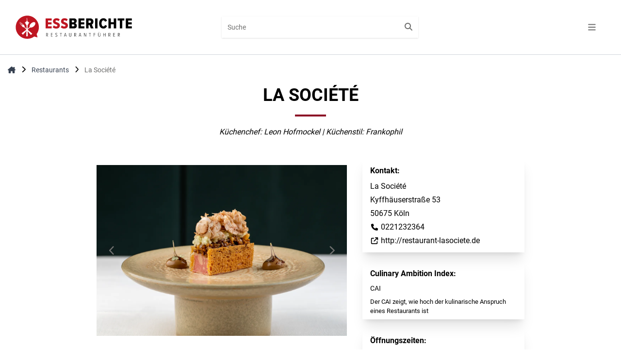

--- FILE ---
content_type: text/css
request_url: https://essberichte.de/styles.2e960dd81006e348.css
body_size: 4888
content:
*,:before,:after{box-sizing:border-box;border-width:0;border-style:solid;border-color:currentColor}:before,:after{--tw-content: ""}html{line-height:1.5;-webkit-text-size-adjust:100%;tab-size:4;font-family:ui-sans-serif,system-ui,-apple-system,BlinkMacSystemFont,Segoe UI,Roboto,Helvetica Neue,Arial,Noto Sans,sans-serif,"Apple Color Emoji","Segoe UI Emoji",Segoe UI Symbol,"Noto Color Emoji";font-feature-settings:normal;font-variation-settings:normal}body{margin:0;line-height:inherit}hr{height:0;color:inherit;border-top-width:1px}abbr:where([title]){-webkit-text-decoration:underline dotted;text-decoration:underline dotted}h1,h2,h3,h4,h5,h6{font-size:inherit;font-weight:inherit}a{color:inherit;text-decoration:inherit}b,strong{font-weight:bolder}code,kbd,samp,pre{font-family:ui-monospace,SFMono-Regular,Menlo,Monaco,Consolas,Liberation Mono,Courier New,monospace;font-size:1em}small{font-size:80%}sub,sup{font-size:75%;line-height:0;position:relative;vertical-align:baseline}sub{bottom:-.25em}sup{top:-.5em}table{text-indent:0;border-color:inherit;border-collapse:collapse}button,input,optgroup,select,textarea{font-family:inherit;font-size:100%;font-weight:inherit;line-height:inherit;color:inherit;margin:0;padding:0}button,select{text-transform:none}button,[type=button],[type=reset],[type=submit]{-webkit-appearance:button;background-color:transparent;background-image:none}:-moz-focusring{outline:auto}:-moz-ui-invalid{box-shadow:none}progress{vertical-align:baseline}::-webkit-inner-spin-button,::-webkit-outer-spin-button{height:auto}[type=search]{-webkit-appearance:textfield;outline-offset:-2px}::-webkit-search-decoration{-webkit-appearance:none}::-webkit-file-upload-button{-webkit-appearance:button;font:inherit}summary{display:list-item}blockquote,dl,dd,h1,h2,h3,h4,h5,h6,hr,figure,p,pre{margin:0}fieldset{margin:0;padding:0}legend{padding:0}ol,ul,menu{list-style:none;margin:0;padding:0}textarea{resize:vertical}input::placeholder,textarea::placeholder{opacity:1;color:#6f6f6e}button,[role=button]{cursor:pointer}:disabled{cursor:default}img,svg,video,canvas,audio,iframe,embed,object{display:block;vertical-align:middle}img,video{max-width:100%;height:auto}[hidden]{display:none}*,:before,:after{--tw-border-spacing-x: 0;--tw-border-spacing-y: 0;--tw-translate-x: 0;--tw-translate-y: 0;--tw-rotate: 0;--tw-skew-x: 0;--tw-skew-y: 0;--tw-scale-x: 1;--tw-scale-y: 1;--tw-pan-x: ;--tw-pan-y: ;--tw-pinch-zoom: ;--tw-scroll-snap-strictness: proximity;--tw-gradient-from-position: ;--tw-gradient-via-position: ;--tw-gradient-to-position: ;--tw-ordinal: ;--tw-slashed-zero: ;--tw-numeric-figure: ;--tw-numeric-spacing: ;--tw-numeric-fraction: ;--tw-ring-inset: ;--tw-ring-offset-width: 0px;--tw-ring-offset-color: #fff;--tw-ring-color: rgb(59 130 246 / .5);--tw-ring-offset-shadow: 0 0 #0000;--tw-ring-shadow: 0 0 #0000;--tw-shadow: 0 0 #0000;--tw-shadow-colored: 0 0 #0000;--tw-blur: ;--tw-brightness: ;--tw-contrast: ;--tw-grayscale: ;--tw-hue-rotate: ;--tw-invert: ;--tw-saturate: ;--tw-sepia: ;--tw-drop-shadow: ;--tw-backdrop-blur: ;--tw-backdrop-brightness: ;--tw-backdrop-contrast: ;--tw-backdrop-grayscale: ;--tw-backdrop-hue-rotate: ;--tw-backdrop-invert: ;--tw-backdrop-opacity: ;--tw-backdrop-saturate: ;--tw-backdrop-sepia: }::backdrop{--tw-border-spacing-x: 0;--tw-border-spacing-y: 0;--tw-translate-x: 0;--tw-translate-y: 0;--tw-rotate: 0;--tw-skew-x: 0;--tw-skew-y: 0;--tw-scale-x: 1;--tw-scale-y: 1;--tw-pan-x: ;--tw-pan-y: ;--tw-pinch-zoom: ;--tw-scroll-snap-strictness: proximity;--tw-gradient-from-position: ;--tw-gradient-via-position: ;--tw-gradient-to-position: ;--tw-ordinal: ;--tw-slashed-zero: ;--tw-numeric-figure: ;--tw-numeric-spacing: ;--tw-numeric-fraction: ;--tw-ring-inset: ;--tw-ring-offset-width: 0px;--tw-ring-offset-color: #fff;--tw-ring-color: rgb(59 130 246 / .5);--tw-ring-offset-shadow: 0 0 #0000;--tw-ring-shadow: 0 0 #0000;--tw-shadow: 0 0 #0000;--tw-shadow-colored: 0 0 #0000;--tw-blur: ;--tw-brightness: ;--tw-contrast: ;--tw-grayscale: ;--tw-hue-rotate: ;--tw-invert: ;--tw-saturate: ;--tw-sepia: ;--tw-drop-shadow: ;--tw-backdrop-blur: ;--tw-backdrop-brightness: ;--tw-backdrop-contrast: ;--tw-backdrop-grayscale: ;--tw-backdrop-hue-rotate: ;--tw-backdrop-invert: ;--tw-backdrop-opacity: ;--tw-backdrop-saturate: ;--tw-backdrop-sepia: }.container{width:100%}@media (min-width: 640px){.container{max-width:640px}}@media (min-width: 768px){.container{max-width:768px}}@media (min-width: 1024px){.container{max-width:1024px}}@media (min-width: 1280px){.container{max-width:1280px}}@media (min-width: 1536px){.container{max-width:1536px}}.sr-only{position:absolute;width:1px;height:1px;padding:0;margin:-1px;overflow:hidden;clip:rect(0,0,0,0);white-space:nowrap;border-width:0}.static{position:static}.fixed{position:fixed}.absolute{position:absolute}.relative{position:relative}.inset-0{inset:0}.bottom-0{bottom:0}.left-0{left:0}.left-1{left:.25rem}.left-1\/2{left:50%}.right-0{right:0}.top-0{top:0}.top-1{top:.25rem}.top-1\/2{top:50%}.z-10{z-index:10}.z-30{z-index:30}.z-\[11\]{z-index:11}.z-\[31\]{z-index:31}.col-span-1{grid-column:span 1 / span 1}.col-span-2{grid-column:span 2 / span 2}.col-start-2{grid-column-start:2}.float-left{float:left}.m-2{margin:.5rem}.-my-1{margin-top:-.25rem;margin-bottom:-.25rem}.mx-0{margin-left:0;margin-right:0}.mx-0\.5{margin-left:.125rem;margin-right:.125rem}.mx-4{margin-left:1rem;margin-right:1rem}.mx-6{margin-left:1.5rem;margin-right:1.5rem}.mx-auto{margin-left:auto;margin-right:auto}.my-1{margin-top:.25rem;margin-bottom:.25rem}.my-5{margin-top:1.25rem;margin-bottom:1.25rem}.-mt-8{margin-top:-2rem}.mb-10{margin-bottom:2.5rem}.mb-12{margin-bottom:3rem}.mb-16{margin-bottom:4rem}.mb-2{margin-bottom:.5rem}.mb-3{margin-bottom:.75rem}.mb-4{margin-bottom:1rem}.mb-5{margin-bottom:1.25rem}.mb-6{margin-bottom:1.5rem}.mb-8{margin-bottom:2rem}.me-2{margin-inline-end:.5rem}.ml-1{margin-left:.25rem}.ml-2{margin-left:.5rem}.ml-6{margin-left:1.5rem}.ml-auto{margin-left:auto}.mr-2{margin-right:.5rem}.mr-3{margin-right:.75rem}.mt-1{margin-top:.25rem}.mt-14{margin-top:3.5rem}.mt-2{margin-top:.5rem}.mt-3{margin-top:.75rem}.line-clamp-3{overflow:hidden;display:-webkit-box;-webkit-box-orient:vertical;-webkit-line-clamp:3}.block{display:block}.inline-block{display:inline-block}.flex{display:flex}.inline-flex{display:inline-flex}.table{display:table}.grid{display:grid}.hidden{display:none}.h-1{height:.25rem}.h-10{height:2.5rem}.h-12{height:3rem}.h-3{height:.75rem}.h-4{height:1rem}.h-\[100vh\]{height:100vh}.h-\[1px\]{height:1px}.h-\[262px\]{height:262px}.h-\[calc\(100vh-80px\)\]{height:calc(100vh - 80px)}.h-full{height:100%}.max-h-\[600px\]{max-height:600px}.w-1\/2{width:50%}.w-10{width:2.5rem}.w-16{width:4rem}.w-2\/3{width:66.666667%}.w-3{width:.75rem}.w-4{width:1rem}.w-\[100px\]{width:100px}.w-\[100vw\]{width:100vw}.w-\[54\%\]{width:54%}.w-\[calc\(100\%\/7\)\]{width:calc(100% / 7)}.w-auto{width:auto}.w-full{width:100%}.max-w-none{max-width:none}.max-w-xs{max-width:20rem}.flex-shrink-0{flex-shrink:0}.flex-grow{flex-grow:1}.flex-grow-0,.grow-0{flex-grow:0}.table-auto{table-layout:auto}.border-collapse{border-collapse:collapse}.-translate-x-1\/2{--tw-translate-x: -50%;transform:translate(var(--tw-translate-x),var(--tw-translate-y)) rotate(var(--tw-rotate)) skew(var(--tw-skew-x)) skewY(var(--tw-skew-y)) scaleX(var(--tw-scale-x)) scaleY(var(--tw-scale-y))}.-translate-y-1\/2{--tw-translate-y: -50%;transform:translate(var(--tw-translate-x),var(--tw-translate-y)) rotate(var(--tw-rotate)) skew(var(--tw-skew-x)) skewY(var(--tw-skew-y)) scaleX(var(--tw-scale-x)) scaleY(var(--tw-scale-y))}.scale-110{--tw-scale-x: 1.1;--tw-scale-y: 1.1;transform:translate(var(--tw-translate-x),var(--tw-translate-y)) rotate(var(--tw-rotate)) skew(var(--tw-skew-x)) skewY(var(--tw-skew-y)) scaleX(var(--tw-scale-x)) scaleY(var(--tw-scale-y))}.transform{transform:translate(var(--tw-translate-x),var(--tw-translate-y)) rotate(var(--tw-rotate)) skew(var(--tw-skew-x)) skewY(var(--tw-skew-y)) scaleX(var(--tw-scale-x)) scaleY(var(--tw-scale-y))}.cursor-pointer{cursor:pointer}.list-none{list-style-type:none}.appearance-none{appearance:none}.grid-flow-row{grid-auto-flow:row}.auto-rows-max{grid-auto-rows:max-content}.grid-cols-1{grid-template-columns:repeat(1,minmax(0,1fr))}.grid-cols-2{grid-template-columns:repeat(2,minmax(0,1fr))}.flex-col{flex-direction:column}.flex-wrap{flex-wrap:wrap}.items-center{align-items:center}.justify-end{justify-content:flex-end}.justify-center{justify-content:center}.gap-0{gap:0px}.gap-1{gap:.25rem}.gap-4{gap:1rem}.gap-8{gap:2rem}.gap-x-4{column-gap:1rem}.space-x-1>:not([hidden])~:not([hidden]){--tw-space-x-reverse: 0;margin-right:calc(.25rem * var(--tw-space-x-reverse));margin-left:calc(.25rem * calc(1 - var(--tw-space-x-reverse)))}.overflow-hidden{overflow:hidden}.overflow-x-auto{overflow-x:auto}.rounded{border-radius:.25rem}.rounded-full{border-radius:9999px}.rounded-lg{border-radius:.5rem}.border{border-width:1px}.border-2{border-width:2px}.border-b{border-bottom-width:1px}.border-solid{border-style:solid}.border-gray-300{--tw-border-opacity: 1;border-color:rgb(209 213 219 / var(--tw-border-opacity))}.border-green-400{--tw-border-opacity: 1;border-color:rgb(104 211 145 / var(--tw-border-opacity))}.border-red-dark{--tw-border-opacity: 1;border-color:rgb(52 0 0 / var(--tw-border-opacity))}.border-red-default{--tw-border-opacity: 1;border-color:rgb(140 10 38 / var(--tw-border-opacity))}.bg-gray-300{--tw-bg-opacity: 1;background-color:rgb(209 213 219 / var(--tw-bg-opacity))}.bg-gray-400{--tw-bg-opacity: 1;background-color:rgb(111 111 110 / var(--tw-bg-opacity))}.bg-green-400{--tw-bg-opacity: 1;background-color:rgb(104 211 145 / var(--tw-bg-opacity))}.bg-red-dark{--tw-bg-opacity: 1;background-color:rgb(52 0 0 / var(--tw-bg-opacity))}.bg-red-default{--tw-bg-opacity: 1;background-color:rgb(140 10 38 / var(--tw-bg-opacity))}.bg-white{--tw-bg-opacity: 1;background-color:rgb(255 255 255 / var(--tw-bg-opacity))}.bg-cover{background-size:cover}.bg-center{background-position:center}.bg-no-repeat{background-repeat:no-repeat}.object-cover{object-fit:cover}.p-0{padding:0}.p-1{padding:.25rem}.p-2{padding:.5rem}.p-3{padding:.75rem}.p-4{padding:1rem}.p-6{padding:1.5rem}.px-1{padding-left:.25rem;padding-right:.25rem}.px-2{padding-left:.5rem;padding-right:.5rem}.px-2\.5{padding-left:.625rem;padding-right:.625rem}.px-3{padding-left:.75rem;padding-right:.75rem}.px-4{padding-left:1rem;padding-right:1rem}.px-5{padding-left:1.25rem;padding-right:1.25rem}.px-8{padding-left:2rem;padding-right:2rem}.py-1{padding-top:.25rem;padding-bottom:.25rem}.py-1\.5{padding-top:.375rem;padding-bottom:.375rem}.py-10{padding-top:2.5rem;padding-bottom:2.5rem}.py-2{padding-top:.5rem;padding-bottom:.5rem}.py-2\.5{padding-top:.625rem;padding-bottom:.625rem}.py-3{padding-top:.75rem;padding-bottom:.75rem}.py-4{padding-top:1rem;padding-bottom:1rem}.py-8{padding-top:2rem;padding-bottom:2rem}.pb-1{padding-bottom:.25rem}.pb-2{padding-bottom:.5rem}.pb-8{padding-bottom:2rem}.pl-2{padding-left:.5rem}.pl-2\.5{padding-left:.625rem}.pl-3{padding-left:.75rem}.pl-4{padding-left:1rem}.pr-1{padding-right:.25rem}.pr-10{padding-right:2.5rem}.pt-10{padding-top:2.5rem}.pt-2{padding-top:.5rem}.pt-\[80px\]{padding-top:80px}.\!text-left{text-align:left!important}.text-left{text-align:left}.text-center{text-align:center}.text-right{text-align:right}.align-top{vertical-align:top}.text-2xl{font-size:1.5rem;line-height:2rem}.text-4xl{font-size:2.25rem;line-height:2.5rem}.text-5xl{font-size:3rem;line-height:1}.text-base{font-size:1rem;line-height:1.5rem}.text-lg{font-size:1.125rem;line-height:1.75rem}.text-sm{font-size:.875rem;line-height:1.25rem}.text-xl{font-size:1.25rem;line-height:1.75rem}.text-xs{font-size:.75rem;line-height:1rem}.font-bold{font-weight:700}.font-medium{font-weight:500}.font-semibold{font-weight:600}.uppercase{text-transform:uppercase}.italic{font-style:italic}.text-gray-400{--tw-text-opacity: 1;color:rgb(111 111 110 / var(--tw-text-opacity))}.text-gray-700{--tw-text-opacity: 1;color:rgb(55 65 81 / var(--tw-text-opacity))}.text-gray-900{--tw-text-opacity: 1;color:rgb(17 24 39 / var(--tw-text-opacity))}.text-red-default{--tw-text-opacity: 1;color:rgb(140 10 38 / var(--tw-text-opacity))}.text-white{--tw-text-opacity: 1;color:rgb(255 255 255 / var(--tw-text-opacity))}.underline{text-decoration-line:underline}.placeholder-gray-400::placeholder{--tw-placeholder-opacity: 1;color:rgb(111 111 110 / var(--tw-placeholder-opacity))}.opacity-0{opacity:0}.shadow{--tw-shadow: 0 1px 3px 0 rgb(0 0 0 / .1), 0 1px 2px -1px rgb(0 0 0 / .1);--tw-shadow-colored: 0 1px 3px 0 var(--tw-shadow-color), 0 1px 2px -1px var(--tw-shadow-color);box-shadow:var(--tw-ring-offset-shadow, 0 0 #0000),var(--tw-ring-shadow, 0 0 #0000),var(--tw-shadow)}.shadow-2xl{--tw-shadow: 0 25px 50px -12px rgb(0 0 0 / .25);--tw-shadow-colored: 0 25px 50px -12px var(--tw-shadow-color);box-shadow:var(--tw-ring-offset-shadow, 0 0 #0000),var(--tw-ring-shadow, 0 0 #0000),var(--tw-shadow)}.shadow-xl{--tw-shadow: 0 20px 25px -5px rgb(0 0 0 / .1), 0 8px 10px -6px rgb(0 0 0 / .1);--tw-shadow-colored: 0 20px 25px -5px var(--tw-shadow-color), 0 8px 10px -6px var(--tw-shadow-color);box-shadow:var(--tw-ring-offset-shadow, 0 0 #0000),var(--tw-ring-shadow, 0 0 #0000),var(--tw-shadow)}.outline-none{outline:2px solid transparent;outline-offset:2px}.blur{--tw-blur: blur(8px);filter:var(--tw-blur) var(--tw-brightness) var(--tw-contrast) var(--tw-grayscale) var(--tw-hue-rotate) var(--tw-invert) var(--tw-saturate) var(--tw-sepia) var(--tw-drop-shadow)}.filter{filter:var(--tw-blur) var(--tw-brightness) var(--tw-contrast) var(--tw-grayscale) var(--tw-hue-rotate) var(--tw-invert) var(--tw-saturate) var(--tw-sepia) var(--tw-drop-shadow)}.transition{transition-property:color,background-color,border-color,text-decoration-color,fill,stroke,opacity,box-shadow,transform,filter,-webkit-backdrop-filter;transition-property:color,background-color,border-color,text-decoration-color,fill,stroke,opacity,box-shadow,transform,filter,backdrop-filter;transition-property:color,background-color,border-color,text-decoration-color,fill,stroke,opacity,box-shadow,transform,filter,backdrop-filter,-webkit-backdrop-filter;transition-timing-function:cubic-bezier(.4,0,.2,1);transition-duration:.15s}.transition-all{transition-property:all;transition-timing-function:cubic-bezier(.4,0,.2,1);transition-duration:.15s}.duration-500{transition-duration:.5s}@font-face{font-family:Roboto;font-style:normal;font-display:swap;font-weight:300;src:url(roboto-latin-300-normal.a4eae32d320f45e6.woff2) format("woff2"),url(roboto-latin-300-normal.006981bf6ff6087f.woff) format("woff")}@font-face{font-family:Roboto;font-style:normal;font-display:swap;font-weight:400;src:url(roboto-latin-400-normal.f2894edcf7d09d36.woff2) format("woff2"),url(roboto-latin-400-normal.224e95b0e84110d8.woff) format("woff")}@font-face{font-family:Roboto;font-style:normal;font-display:swap;font-weight:700;src:url(roboto-latin-700-normal.71b2beb82c4d1389.woff2) format("woff2"),url(roboto-latin-700-normal.bd41d1cdc29811cf.woff) format("woff")}html,body{height:100%}body{margin:0;font-family:Roboto,Helvetica Neue,sans-serif}img.leftAlone{margin-left:auto;margin-right:auto}.ais-RefinementList-list{display:grid;grid-template-columns:repeat(1,minmax(0,1fr));padding:.5rem}@media (min-width: 768px){.ais-RefinementList-list{grid-template-columns:repeat(2,minmax(0,1fr));gap:.25rem}}@media (min-width: 1024px){.ais-RefinementList-list{grid-template-columns:repeat(4,minmax(0,1fr));gap:.75rem}}.ais-RefinementList-label{display:flex;flex-grow:0;cursor:pointer;align-items:center}.ais-RefinementList-labelText{margin-right:.5rem}.ais-RefinementList-count{display:flex;justify-content:center;border-radius:.25rem;--tw-bg-opacity: 1;background-color:rgb(140 10 38 / var(--tw-bg-opacity));padding-left:.375rem;padding-right:.375rem;vertical-align:middle;font-size:.75rem;line-height:1rem;font-weight:500;--tw-text-opacity: 1;color:rgb(255 255 255 / var(--tw-text-opacity))}.ais-RefinementList-checkbox{margin-right:.5rem}.ais-CurrentRefinements{margin-top:1rem;display:flex;flex-wrap:wrap}.ais-CurrentRefinements-item{display:flex;flex-wrap:wrap}.ais-CurrentRefinements-label{display:none}.ais-CurrentRefinements-category{margin-left:.5rem;margin-right:.5rem;margin-bottom:.5rem;display:flex;justify-content:center;border-radius:.25rem;--tw-bg-opacity: 1;background-color:rgb(52 0 0 / var(--tw-bg-opacity));padding:.375rem;vertical-align:middle;font-size:.75rem;line-height:1rem;font-weight:500;--tw-text-opacity: 1;color:rgb(255 255 255 / var(--tw-text-opacity))}.ais-CurrentRefinements-categoryLabel{margin-right:.5rem}.ais-Pagination{display:flex}.ais-Pagination-list{margin-left:auto;display:flex}.ais-Pagination-item{display:block;cursor:pointer;align-items:center;border-width:1px;--tw-border-opacity: 1;border-color:rgb(209 213 219 / var(--tw-border-opacity));padding:.5rem 1rem;font-size:.875rem;line-height:1.25rem}.ais-Pagination-item:hover{--tw-bg-opacity: 1;background-color:rgb(52 0 0 / var(--tw-bg-opacity));--tw-text-opacity: 1;color:rgb(255 255 255 / var(--tw-text-opacity))}.ais-Pagination-item--selected{cursor:default;--tw-bg-opacity: 1;background-color:rgb(52 0 0 / var(--tw-bg-opacity));--tw-text-opacity: 1;color:rgb(255 255 255 / var(--tw-text-opacity))}.ais-Pagination-item--disabled{display:none}.card-container{display:grid;grid-template-columns:repeat(12,minmax(0,1fr));justify-content:center;gap:1.5rem}.card-item{grid-column:span 12 / span 12}@media (min-width: 1024px){.card-item{grid-column:span 6 / span 6}}.cdk-overlay-container,.cdk-global-overlay-wrapper{pointer-events:none;position:absolute;top:0;left:0;height:100%;width:100%}.cdk-overlay-container{position:fixed;z-index:1000}.cdk-overlay-container:empty{display:none}.cdk-global-overlay-wrapper{position:absolute;z-index:1000;display:flex}.cdk-overlay-pane{pointer-events:auto;position:absolute;z-index:1000;--tw-bg-opacity: 1;background-color:rgb(255 255 255 / var(--tw-bg-opacity));--tw-shadow: 0 10px 15px -3px rgb(0 0 0 / .1), 0 4px 6px -4px rgb(0 0 0 / .1);--tw-shadow-colored: 0 10px 15px -3px var(--tw-shadow-color), 0 4px 6px -4px var(--tw-shadow-color);box-shadow:var(--tw-ring-offset-shadow, 0 0 #0000),var(--tw-ring-shadow, 0 0 #0000),var(--tw-shadow)}.cdk-overlay-pane:before{top:0;margin-left:1rem;margin-right:1rem;display:block;height:1px;content:var(--tw-content);--tw-bg-opacity: 1;background-color:rgb(209 213 219 / var(--tw-bg-opacity))}.cdk-overlay-backdrop{pointer-events:auto;position:absolute;inset:0;z-index:1000;opacity:0;-webkit-tap-highlight-color:rgba(0,0,0,0);transition:opacity .4s cubic-bezier(.25,.8,.25,1)}.cdk-overlay-backdrop.cdk-overlay-backdrop-showing{opacity:1}.cdk-high-contrast-active .cdk-overlay-backdrop.cdk-overlay-backdrop-showing{opacity:.6}.cdk-overlay-transparent-backdrop{visibility:hidden;opacity:1;transition:visibility 1ms linear,opacity 1ms linear}.cdk-overlay-transparent-backdrop.cdk-overlay-backdrop-showing{visibility:visible;opacity:0}.cdk-overlay-backdrop-noop-animation{transition-property:none}.cdk-overlay-connected-position-bounding-box{position:absolute;z-index:1000;display:flex;min-height:1px;min-width:1px;flex-direction:column}.cdk-global-scrollblock{position:fixed;width:100%;overflow-y:scroll}.mat-active{--tw-text-opacity: 1;color:rgb(52 0 0 / var(--tw-text-opacity))}.mat-autocomplete-panel{padding:0}.after\:absolute:after{content:var(--tw-content);position:absolute}.after\:inset-0:after{content:var(--tw-content);inset:0}.odd\:bg-gray-300:nth-child(odd){--tw-bg-opacity: 1;background-color:rgb(209 213 219 / var(--tw-bg-opacity))}.hover\:scale-105:hover{--tw-scale-x: 1.05;--tw-scale-y: 1.05;transform:translate(var(--tw-translate-x),var(--tw-translate-y)) rotate(var(--tw-rotate)) skew(var(--tw-skew-x)) skewY(var(--tw-skew-y)) scaleX(var(--tw-scale-x)) scaleY(var(--tw-scale-y))}.hover\:scale-110:hover{--tw-scale-x: 1.1;--tw-scale-y: 1.1;transform:translate(var(--tw-translate-x),var(--tw-translate-y)) rotate(var(--tw-rotate)) skew(var(--tw-skew-x)) skewY(var(--tw-skew-y)) scaleX(var(--tw-scale-x)) scaleY(var(--tw-scale-y))}.hover\:bg-red-dark:hover{--tw-bg-opacity: 1;background-color:rgb(52 0 0 / var(--tw-bg-opacity))}.hover\:bg-red-default:hover{--tw-bg-opacity: 1;background-color:rgb(140 10 38 / var(--tw-bg-opacity))}.hover\:text-gray-300:hover{--tw-text-opacity: 1;color:rgb(209 213 219 / var(--tw-text-opacity))}.hover\:text-gray-900:hover{--tw-text-opacity: 1;color:rgb(17 24 39 / var(--tw-text-opacity))}.hover\:text-red-dark:hover{--tw-text-opacity: 1;color:rgb(52 0 0 / var(--tw-text-opacity))}.hover\:text-white:hover{--tw-text-opacity: 1;color:rgb(255 255 255 / var(--tw-text-opacity))}.hover\:shadow-lg:hover{--tw-shadow: 0 10px 15px -3px rgb(0 0 0 / .1), 0 4px 6px -4px rgb(0 0 0 / .1);--tw-shadow-colored: 0 10px 15px -3px var(--tw-shadow-color), 0 4px 6px -4px var(--tw-shadow-color);box-shadow:var(--tw-ring-offset-shadow, 0 0 #0000),var(--tw-ring-shadow, 0 0 #0000),var(--tw-shadow)}.focus\:bg-red-default:focus{--tw-bg-opacity: 1;background-color:rgb(140 10 38 / var(--tw-bg-opacity))}.focus\:text-gray-300:focus{--tw-text-opacity: 1;color:rgb(209 213 219 / var(--tw-text-opacity))}.focus\:text-white:focus{--tw-text-opacity: 1;color:rgb(255 255 255 / var(--tw-text-opacity))}.focus\:shadow-none:focus{--tw-shadow: 0 0 #0000;--tw-shadow-colored: 0 0 #0000;box-shadow:var(--tw-ring-offset-shadow, 0 0 #0000),var(--tw-ring-shadow, 0 0 #0000),var(--tw-shadow)}.focus\:outline-none:focus{outline:2px solid transparent;outline-offset:2px}.focus\:ring-4:focus{--tw-ring-offset-shadow: var(--tw-ring-inset) 0 0 0 var(--tw-ring-offset-width) var(--tw-ring-offset-color);--tw-ring-shadow: var(--tw-ring-inset) 0 0 0 calc(4px + var(--tw-ring-offset-width)) var(--tw-ring-color);box-shadow:var(--tw-ring-offset-shadow),var(--tw-ring-shadow),var(--tw-shadow, 0 0 #0000)}@media (min-width: 640px){.sm\:grid-cols-2{grid-template-columns:repeat(2,minmax(0,1fr))}.sm\:text-sm{font-size:.875rem;line-height:1.25rem}}@media (min-width: 768px){.md\:right-2{right:.5rem}.md\:col-span-1{grid-column:span 1 / span 1}.md\:col-span-2{grid-column:span 2 / span 2}.md\:mx-0{margin-left:0;margin-right:0}.md\:-mt-6{margin-top:-1.5rem}.md\:mb-0{margin-bottom:0}.md\:ml-2{margin-left:.5rem}.md\:ml-auto{margin-left:auto}.md\:mt-0{margin-top:0}.md\:block{display:block}.md\:inline-block{display:inline-block}.md\:flex{display:flex}.md\:table-cell{display:table-cell}.md\:hidden{display:none}.md\:h-\[229px\]{height:229px}.md\:h-auto{height:auto}.md\:w-1\/3{width:33.333333%}.md\:w-2\/3{width:66.666667%}.md\:w-\[54\%\]{width:54%}.md\:w-auto{width:auto}.md\:grid-cols-2{grid-template-columns:repeat(2,minmax(0,1fr))}.md\:flex-col{flex-direction:column}.md\:items-center{align-items:center}.md\:justify-start{justify-content:flex-start}.md\:space-x-3>:not([hidden])~:not([hidden]){--tw-space-x-reverse: 0;margin-right:calc(.75rem * var(--tw-space-x-reverse));margin-left:calc(.75rem * calc(1 - var(--tw-space-x-reverse)))}.md\:overflow-visible{overflow:visible}.md\:p-0{padding:0}.md\:py-3{padding-top:.75rem;padding-bottom:.75rem}.md\:text-left{text-align:left}}@media (min-width: 1024px){.lg\:right-11{right:2.75rem}.lg\:col-span-3{grid-column:span 3 / span 3}.lg\:col-start-2{grid-column-start:2}.lg\:m-0{margin:0}.lg\:-mt-8{margin-top:-2rem}.lg\:mr-4{margin-right:1rem}.lg\:flex{display:flex}.lg\:table-cell{display:table-cell}.lg\:h-\[198px\]{height:198px}.lg\:h-\[calc\(100vh-112px\)\]{height:calc(100vh - 112px)}.lg\:w-auto{width:auto}.lg\:flex-grow-0{flex-grow:0}.lg\:grid-cols-1{grid-template-columns:repeat(1,minmax(0,1fr))}.lg\:grid-cols-3{grid-template-columns:repeat(3,minmax(0,1fr))}.lg\:grid-cols-4{grid-template-columns:repeat(4,minmax(0,1fr))}.lg\:grid-cols-7{grid-template-columns:repeat(7,minmax(0,1fr))}.lg\:flex-row{flex-direction:row}.lg\:gap-4{gap:1rem}.lg\:px-8{padding-left:2rem;padding-right:2rem}.lg\:py-6{padding-top:1.5rem;padding-bottom:1.5rem}.lg\:pt-\[112px\]{padding-top:112px}.lg\:text-left{text-align:left}.lg\:text-center{text-align:center}}@media (min-width: 1280px){.xl\:h-\[227\]{height:227}.xl\:w-1\/2{width:50%}.xl\:w-1\/3{width:33.333333%}.xl\:grid-cols-4{grid-template-columns:repeat(4,minmax(0,1fr))}.xl\:grid-cols-8{grid-template-columns:repeat(8,minmax(0,1fr))}}.\[\&\>p\>a\]\:inline-block>p>a{display:inline-block}.\[\&\>p\>a\]\:transform>p>a{transform:translate(var(--tw-translate-x),var(--tw-translate-y)) rotate(var(--tw-rotate)) skew(var(--tw-skew-x)) skewY(var(--tw-skew-y)) scaleX(var(--tw-scale-x)) scaleY(var(--tw-scale-y))}.\[\&\>p\>a\]\:text-red-dark>p>a{--tw-text-opacity: 1;color:rgb(52 0 0 / var(--tw-text-opacity))}.\[\&\>p\>a\]\:text-red-default>p>a{--tw-text-opacity: 1;color:rgb(140 10 38 / var(--tw-text-opacity))}.\[\&\>p\>a\]\:transition>p>a{transition-property:color,background-color,border-color,text-decoration-color,fill,stroke,opacity,box-shadow,transform,filter,-webkit-backdrop-filter;transition-property:color,background-color,border-color,text-decoration-color,fill,stroke,opacity,box-shadow,transform,filter,backdrop-filter;transition-property:color,background-color,border-color,text-decoration-color,fill,stroke,opacity,box-shadow,transform,filter,backdrop-filter,-webkit-backdrop-filter;transition-timing-function:cubic-bezier(.4,0,.2,1);transition-duration:.15s}.\[\&\>p\>a\]\:duration-500>p>a{transition-duration:.5s}.\[\&\>p\>a\]\:hover\:scale-105:hover>p>a{--tw-scale-x: 1.05;--tw-scale-y: 1.05;transform:translate(var(--tw-translate-x),var(--tw-translate-y)) rotate(var(--tw-rotate)) skew(var(--tw-skew-x)) skewY(var(--tw-skew-y)) scaleX(var(--tw-scale-x)) scaleY(var(--tw-scale-y))}.\[\&\>p\>a\]\:hover\:text-red-dark:hover>p>a{--tw-text-opacity: 1;color:rgb(52 0 0 / var(--tw-text-opacity))}.\[\&\>p\>img\]\:mx-auto>p>img{margin-left:auto;margin-right:auto}.\[\&\>p\]\:pb-4>p{padding-bottom:1rem}


--- FILE ---
content_type: application/javascript
request_url: https://essberichte.de/911.868cd110a46dd1ad.js
body_size: 1456
content:
"use strict";(self.webpackChunkessberichte_de=self.webpackChunkessberichte_de||[]).push([[911],{3911:(L,d,t)=>{t.r(d),t.d(d,{ContentComponent:()=>y});var r=t(4650),g=t(5617),v=t(5419),C=t(6895),u=t(1481);let E=(()=>{class n{constructor(e,a,s){this.document=e,this.title=a,this.meta=s,this.schemaElement=this.document.createElement("script"),this.canonicalLinkElement=this.document.createElement("link"),this.canonicalLinkElement.setAttribute("rel","canonical"),this.schemaElement.type="application/ld+json",this.metaTags=[]}updatePage(e){this.setTitle(e.title),this.updateMetatags(e.metaTags),this.updateCanonicalLink(e.canonical),this.updateSchema(e.schema)}setTitle(e){e&&this.title.setTitle(e)}setMetatags(e){this.metaTags.push(...e.map(a=>this.meta.addTag(a)))}removeMetatags(){this.metaTags.map(e=>this.meta.removeTagElement(e))}updateMetatags(e=[]){this.removeMetatags(),e&&this.setMetatags(e)}setSchema(e){this.schemaElement.text=JSON.stringify(e),this.document.contains(this.schemaElement)||this.document.body.appendChild(this.schemaElement)}removeSchema(){this.document.contains(this.schemaElement)&&this.schemaElement.remove()}updateSchema(e){e?this.setSchema(e):this.removeSchema()}setCanonical(e){this.canonicalLinkElement.href=e,this.document.contains(this.canonicalLinkElement)||this.document.head.appendChild(this.canonicalLinkElement)}removeCanonical(){this.document.contains(this.canonicalLinkElement)&&this.canonicalLinkElement.remove()}updateCanonicalLink(e){e?this.setCanonical(e):this.removeCanonical()}}return n.\u0275fac=function(e){return new(e||n)(r.LFG(C.K0),r.LFG(u.Dx),r.LFG(u.h_))},n.\u0275prov=r.Yz7({token:n,factory:n.\u0275fac,providedIn:"root"}),n})();var h=t(3900),S=t(2076),l=t(9646),M=t(6129),c=t(5861);const P={"Essberichte-CMS-Pages-HomePage":{import:(n=(0,c.Z)(function*(){return Promise.all([t.e(328),t.e(592),t.e(912)]).then(t.bind(t,6196))}),function(){return n.apply(this,arguments)}),component:"HomeComponent"},"Essberichte-CMS-Pages-Restaurant":{import:function(){var n=(0,c.Z)(function*(){return Promise.all([t.e(328),t.e(592),t.e(383)]).then(t.bind(t,7548))});return function(){return n.apply(this,arguments)}}(),component:"RestaurantComponent"},"Essberichte-CMS-Pages-Restaurants":{import:function(){var n=(0,c.Z)(function*(){return Promise.all([t.e(328),t.e(184),t.e(871),t.e(592),t.e(144)]).then(t.bind(t,3144))});return function(){return n.apply(this,arguments)}}(),component:"RestaurantsComponent"},"Essberichte-CMS-Pages-RestaurantMap":{import:function(){var n=(0,c.Z)(function*(){return Promise.all([t.e(328),t.e(184),t.e(871),t.e(592),t.e(324)]).then(t.bind(t,7324))});return function(){return n.apply(this,arguments)}}(),component:"MapComponent"},"Essberichte-CMS-Pages-SearchPage":{import:function(){var n=(0,c.Z)(function*(){return Promise.all([t.e(328),t.e(592),t.e(161)]).then(t.bind(t,1161))});return function(){return n.apply(this,arguments)}}(),component:"SearchComponent"},Page:{import:function(){var n=(0,c.Z)(function*(){return Promise.all([t.e(328),t.e(840)]).then(t.bind(t,6840))});return function(){return n.apply(this,arguments)}}(),component:"PageComponent"},"SilverStripe-Blog-Model-Blog":{import:function(){var n=(0,c.Z)(function*(){return Promise.all([t.e(328),t.e(592),t.e(111)]).then(t.bind(t,7111))});return function(){return n.apply(this,arguments)}}(),component:"BlogComponent"},"SilverStripe-Blog-Model-BlogPost":{import:function(){var n=(0,c.Z)(function*(){return Promise.all([t.e(328),t.e(6),t.e(132),t.e(294)]).then(t.bind(t,2294))});return function(){return n.apply(this,arguments)}}(),component:"BlogPostComponent"},"Essberichte-CMS-Pages-Ranking":{import:function(){var n=(0,c.Z)(function*(){return Promise.all([t.e(328),t.e(184),t.e(871),t.e(555)]).then(t.bind(t,8555))});return function(){return n.apply(this,arguments)}}(),component:"RankingComponent"}};var n;let p=(()=>{const o=class{constructor(a){this.viewContainerRef=a}};let n=o;return o.\u0275fac=function(s){return new(s||o)(r.Y36(r.s_b))},o.\u0275dir=r.lG2({type:o,selectors:[["","contentHost",""]],standalone:!0}),n})(),y=(()=>{const o=class{constructor(){this.api=(0,r.f3M)(v.W),this.route=(0,r.f3M)(g.gz),this.pageService=(0,r.f3M)(E)}ngOnInit(){this.route.data.pipe((0,h.w)(a=>{const s=a.content,m=P[s.Endpoint];if(!m)throw new Error(`no component found for ${s.Endpoint}`);return(0,S.D)(m.import().then(i=>i[m.component])).pipe((0,h.w)(i=>(0,l.of)([m,i,s])))}),(0,M.z)(([a,s,m])=>{const i=this.contentHost.viewContainerRef;return i.clear(),(0,l.of)([a,i.createComponent(s),m])}),(0,h.w)(([a,s,m])=>{const i={add_fields:(s.instance.apiAddFields??[]).join(","),fields:[...s.instance.apiFields??[],...s.instance.apiAddFields??[]].join(",")};return this.api.getById(a.endpointOverwrite??m.Endpoint,m.ID,i).pipe((0,h.w)(f=>(0,l.of)([s,f])))})).subscribe(([a,s])=>{const m=a,i=s;return this.pageService.updatePage({title:`${i.Title??""}${i.Title?" \xbb ":""}Essberichte Restaurantf\xfchrer`,schema:i.SeoSchema??{"@context":"https://schema.org","@type":"WebSite",name:"Essberichte Restaurantf\xfchrer",url:"https://essberichte.de"},metaTags:i.SeoMetatags??[]}),m.instance.data$=(0,l.of)(i),m.instance.currentUrl=i.URLSegment,m.changeDetectorRef.detectChanges(),m.instance})}};let n=o;return o.\u0275fac=function(s){return new(s||o)},o.\u0275cmp=r.Xpm({type:o,selectors:[["content"]],viewQuery:function(s,m){if(1&s&&r.Gf(p,5),2&s){let i;r.iGM(i=r.CRH())&&(m.contentHost=i.first)}},standalone:!0,features:[r.jDz],decls:1,vars:0,consts:[["contentHost",""]],template:function(s,m){1&s&&r.GkF(0,0)},dependencies:[p],encapsulation:2}),n})()}}]);

--- FILE ---
content_type: application/javascript
request_url: https://essberichte.de/184.2a98d34c50c8d6bc.js
body_size: 14452
content:
"use strict";(self.webpackChunkessberichte_de=self.webpackChunkessberichte_de||[]).push([[184],{4968:(Q,N,v)=>{v.d(N,{R:()=>E});var C=v(8421),_=v(9751),g=v(5577),b=v(1144),P=v(576),L=v(3268);const V=["addListener","removeListener"],x=["addEventListener","removeEventListener"],y=["on","off"];function E(k,A,T,Y){if((0,P.m)(T)&&(Y=T,T=void 0),Y)return E(k,A,T).pipe((0,L.Z)(Y));const[G,$]=function W(k){return(0,P.m)(k.addEventListener)&&(0,P.m)(k.removeEventListener)}(k)?x.map(j=>f=>k[j](A,f,T)):function D(k){return(0,P.m)(k.addListener)&&(0,P.m)(k.removeListener)}(k)?V.map(M(k,A)):function B(k){return(0,P.m)(k.on)&&(0,P.m)(k.off)}(k)?y.map(M(k,A)):[];if(!G&&(0,b.z)(k))return(0,g.z)(j=>E(j,A,T))((0,C.Xf)(k));if(!G)throw new TypeError("Invalid event target");return new _.y(j=>{const f=(...d)=>j.next(1<d.length?d:d[0]);return G(f),()=>$(f)})}function M(k,A){return T=>Y=>k[T](A,Y)}},2722:(Q,N,v)=>{v.d(N,{R:()=>P});var C=v(4482),_=v(5403),g=v(8421),b=v(5032);function P(L){return(0,C.e)((V,x)=>{(0,g.Xf)(L).subscribe((0,_.x)(x,()=>x.complete(),b.Z)),!x.closed&&V.subscribe(x)})}},445:(Q,N,v)=>{v.d(N,{Is:()=>V,vT:()=>y});var C=v(4650),_=v(6895);const g=new C.OlP("cdk-dir-doc",{providedIn:"root",factory:function b(){return(0,C.f3M)(_.K0)}}),P=/^(ar|ckb|dv|he|iw|fa|nqo|ps|sd|ug|ur|yi|.*[-_](Adlm|Arab|Hebr|Nkoo|Rohg|Thaa))(?!.*[-_](Latn|Cyrl)($|-|_))($|-|_)/i;let V=(()=>{class E{constructor(D){this.value="ltr",this.change=new C.vpe,D&&(this.value=function L(E){const M=E?.toLowerCase()||"";return"auto"===M&&typeof navigator<"u"&&navigator?.language?P.test(navigator.language)?"rtl":"ltr":"rtl"===M?"rtl":"ltr"}((D.body?D.body.dir:null)||(D.documentElement?D.documentElement.dir:null)||"ltr"))}ngOnDestroy(){this.change.complete()}}return E.\u0275fac=function(D){return new(D||E)(C.LFG(g,8))},E.\u0275prov=C.Yz7({token:E,factory:E.\u0275fac,providedIn:"root"}),E})(),y=(()=>{class E{}return E.\u0275fac=function(D){return new(D||E)},E.\u0275mod=C.oAB({type:E}),E.\u0275inj=C.cJS({}),E})()},1281:(Q,N,v)=>{v.d(N,{Eq:()=>P,HM:()=>L,Ig:()=>_,du:()=>x,fI:()=>V});var C=v(4650);function _(y){return null!=y&&"false"!=`${y}`}function P(y){return Array.isArray(y)?y:[y]}function L(y){return null==y?"":"string"==typeof y?y:`${y}px`}function V(y){return y instanceof C.SBq?y.nativeElement:y}function x(y,E=/\s+/){const M=[];if(null!=y){const D=Array.isArray(y)?y:`${y}`.split(E);for(const B of D){const W=`${B}`.trim();W&&M.push(W)}}return M}},8184:(Q,N,v)=>{v.d(N,{U8:()=>ht,X_:()=>f,aV:()=>lt});var C=v(8605),_=v(6895),g=v(4650),b=v(1281),P=v(3353),L=v(445),V=v(4080),x=v(7579),y=v(727),E=v(6451),M=v(5698),D=v(2722);const B=(0,P.Mq)();class W{constructor(t,i){this._viewportRuler=t,this._previousHTMLStyles={top:"",left:""},this._isEnabled=!1,this._document=i}attach(){}enable(){if(this._canBeEnabled()){const t=this._document.documentElement;this._previousScrollPosition=this._viewportRuler.getViewportScrollPosition(),this._previousHTMLStyles.left=t.style.left||"",this._previousHTMLStyles.top=t.style.top||"",t.style.left=(0,b.HM)(-this._previousScrollPosition.left),t.style.top=(0,b.HM)(-this._previousScrollPosition.top),t.classList.add("cdk-global-scrollblock"),this._isEnabled=!0}}disable(){if(this._isEnabled){const t=this._document.documentElement,o=t.style,s=this._document.body.style,c=o.scrollBehavior||"",p=s.scrollBehavior||"";this._isEnabled=!1,o.left=this._previousHTMLStyles.left,o.top=this._previousHTMLStyles.top,t.classList.remove("cdk-global-scrollblock"),B&&(o.scrollBehavior=s.scrollBehavior="auto"),window.scroll(this._previousScrollPosition.left,this._previousScrollPosition.top),B&&(o.scrollBehavior=c,s.scrollBehavior=p)}}_canBeEnabled(){if(this._document.documentElement.classList.contains("cdk-global-scrollblock")||this._isEnabled)return!1;const i=this._document.body,o=this._viewportRuler.getViewportSize();return i.scrollHeight>o.height||i.scrollWidth>o.width}}class A{constructor(t,i,o,s){this._scrollDispatcher=t,this._ngZone=i,this._viewportRuler=o,this._config=s,this._scrollSubscription=null,this._detach=()=>{this.disable(),this._overlayRef.hasAttached()&&this._ngZone.run(()=>this._overlayRef.detach())}}attach(t){this._overlayRef=t}enable(){if(this._scrollSubscription)return;const t=this._scrollDispatcher.scrolled(0);this._config&&this._config.threshold&&this._config.threshold>1?(this._initialScrollPosition=this._viewportRuler.getViewportScrollPosition().top,this._scrollSubscription=t.subscribe(()=>{const i=this._viewportRuler.getViewportScrollPosition().top;Math.abs(i-this._initialScrollPosition)>this._config.threshold?this._detach():this._overlayRef.updatePosition()})):this._scrollSubscription=t.subscribe(this._detach)}disable(){this._scrollSubscription&&(this._scrollSubscription.unsubscribe(),this._scrollSubscription=null)}detach(){this.disable(),this._overlayRef=null}}class T{enable(){}disable(){}attach(){}}function Y(h,t){return t.some(i=>h.bottom<i.top||h.top>i.bottom||h.right<i.left||h.left>i.right)}function G(h,t){return t.some(i=>h.top<i.top||h.bottom>i.bottom||h.left<i.left||h.right>i.right)}class ${constructor(t,i,o,s){this._scrollDispatcher=t,this._viewportRuler=i,this._ngZone=o,this._config=s,this._scrollSubscription=null}attach(t){this._overlayRef=t}enable(){this._scrollSubscription||(this._scrollSubscription=this._scrollDispatcher.scrolled(this._config?this._config.scrollThrottle:0).subscribe(()=>{if(this._overlayRef.updatePosition(),this._config&&this._config.autoClose){const i=this._overlayRef.overlayElement.getBoundingClientRect(),{width:o,height:s}=this._viewportRuler.getViewportSize();Y(i,[{width:o,height:s,bottom:s,right:o,top:0,left:0}])&&(this.disable(),this._ngZone.run(()=>this._overlayRef.detach()))}}))}disable(){this._scrollSubscription&&(this._scrollSubscription.unsubscribe(),this._scrollSubscription=null)}detach(){this.disable(),this._overlayRef=null}}let j=(()=>{class h{constructor(i,o,s,c){this._scrollDispatcher=i,this._viewportRuler=o,this._ngZone=s,this.noop=()=>new T,this.close=p=>new A(this._scrollDispatcher,this._ngZone,this._viewportRuler,p),this.block=()=>new W(this._viewportRuler,this._document),this.reposition=p=>new $(this._scrollDispatcher,this._viewportRuler,this._ngZone,p),this._document=c}}return h.\u0275fac=function(i){return new(i||h)(g.LFG(C.mF),g.LFG(C.rL),g.LFG(g.R0b),g.LFG(_.K0))},h.\u0275prov=g.Yz7({token:h,factory:h.\u0275fac,providedIn:"root"}),h})();class f{constructor(t){if(this.scrollStrategy=new T,this.panelClass="",this.hasBackdrop=!1,this.backdropClass="cdk-overlay-dark-backdrop",this.disposeOnNavigation=!1,t){const i=Object.keys(t);for(const o of i)void 0!==t[o]&&(this[o]=t[o])}}}class R{constructor(t,i){this.connectionPair=t,this.scrollableViewProperties=i}}let Z=(()=>{class h{constructor(i){this._attachedOverlays=[],this._document=i}ngOnDestroy(){this.detach()}add(i){this.remove(i),this._attachedOverlays.push(i)}remove(i){const o=this._attachedOverlays.indexOf(i);o>-1&&this._attachedOverlays.splice(o,1),0===this._attachedOverlays.length&&this.detach()}}return h.\u0275fac=function(i){return new(i||h)(g.LFG(_.K0))},h.\u0275prov=g.Yz7({token:h,factory:h.\u0275fac,providedIn:"root"}),h})(),U=(()=>{class h extends Z{constructor(i,o){super(i),this._ngZone=o,this._keydownListener=s=>{const c=this._attachedOverlays;for(let p=c.length-1;p>-1;p--)if(c[p]._keydownEvents.observers.length>0){const m=c[p]._keydownEvents;this._ngZone?this._ngZone.run(()=>m.next(s)):m.next(s);break}}}add(i){super.add(i),this._isAttached||(this._ngZone?this._ngZone.runOutsideAngular(()=>this._document.body.addEventListener("keydown",this._keydownListener)):this._document.body.addEventListener("keydown",this._keydownListener),this._isAttached=!0)}detach(){this._isAttached&&(this._document.body.removeEventListener("keydown",this._keydownListener),this._isAttached=!1)}}return h.\u0275fac=function(i){return new(i||h)(g.LFG(_.K0),g.LFG(g.R0b,8))},h.\u0275prov=g.Yz7({token:h,factory:h.\u0275fac,providedIn:"root"}),h})(),J=(()=>{class h extends Z{constructor(i,o,s){super(i),this._platform=o,this._ngZone=s,this._cursorStyleIsSet=!1,this._pointerDownListener=c=>{this._pointerDownEventTarget=(0,P.sA)(c)},this._clickListener=c=>{const p=(0,P.sA)(c),m="click"===c.type&&this._pointerDownEventTarget?this._pointerDownEventTarget:p;this._pointerDownEventTarget=null;const O=this._attachedOverlays.slice();for(let l=O.length-1;l>-1;l--){const n=O[l];if(n._outsidePointerEvents.observers.length<1||!n.hasAttached())continue;if(n.overlayElement.contains(p)||n.overlayElement.contains(m))break;const e=n._outsidePointerEvents;this._ngZone?this._ngZone.run(()=>e.next(c)):e.next(c)}}}add(i){if(super.add(i),!this._isAttached){const o=this._document.body;this._ngZone?this._ngZone.runOutsideAngular(()=>this._addEventListeners(o)):this._addEventListeners(o),this._platform.IOS&&!this._cursorStyleIsSet&&(this._cursorOriginalValue=o.style.cursor,o.style.cursor="pointer",this._cursorStyleIsSet=!0),this._isAttached=!0}}detach(){if(this._isAttached){const i=this._document.body;i.removeEventListener("pointerdown",this._pointerDownListener,!0),i.removeEventListener("click",this._clickListener,!0),i.removeEventListener("auxclick",this._clickListener,!0),i.removeEventListener("contextmenu",this._clickListener,!0),this._platform.IOS&&this._cursorStyleIsSet&&(i.style.cursor=this._cursorOriginalValue,this._cursorStyleIsSet=!1),this._isAttached=!1}}_addEventListeners(i){i.addEventListener("pointerdown",this._pointerDownListener,!0),i.addEventListener("click",this._clickListener,!0),i.addEventListener("auxclick",this._clickListener,!0),i.addEventListener("contextmenu",this._clickListener,!0)}}return h.\u0275fac=function(i){return new(i||h)(g.LFG(_.K0),g.LFG(P.t4),g.LFG(g.R0b,8))},h.\u0275prov=g.Yz7({token:h,factory:h.\u0275fac,providedIn:"root"}),h})(),et=(()=>{class h{constructor(i,o){this._platform=o,this._document=i}ngOnDestroy(){this._containerElement?.remove()}getContainerElement(){return this._containerElement||this._createContainer(),this._containerElement}_createContainer(){const i="cdk-overlay-container";if(this._platform.isBrowser||(0,P.Oy)()){const s=this._document.querySelectorAll(`.${i}[platform="server"], .${i}[platform="test"]`);for(let c=0;c<s.length;c++)s[c].remove()}const o=this._document.createElement("div");o.classList.add(i),(0,P.Oy)()?o.setAttribute("platform","test"):this._platform.isBrowser||o.setAttribute("platform","server"),this._document.body.appendChild(o),this._containerElement=o}}return h.\u0275fac=function(i){return new(i||h)(g.LFG(_.K0),g.LFG(P.t4))},h.\u0275prov=g.Yz7({token:h,factory:h.\u0275fac,providedIn:"root"}),h})();class ct{constructor(t,i,o,s,c,p,m,O,l,n=!1){this._portalOutlet=t,this._host=i,this._pane=o,this._config=s,this._ngZone=c,this._keyboardDispatcher=p,this._document=m,this._location=O,this._outsideClickDispatcher=l,this._animationsDisabled=n,this._backdropElement=null,this._backdropClick=new x.x,this._attachments=new x.x,this._detachments=new x.x,this._locationChanges=y.w0.EMPTY,this._backdropClickHandler=e=>this._backdropClick.next(e),this._backdropTransitionendHandler=e=>{this._disposeBackdrop(e.target)},this._keydownEvents=new x.x,this._outsidePointerEvents=new x.x,s.scrollStrategy&&(this._scrollStrategy=s.scrollStrategy,this._scrollStrategy.attach(this)),this._positionStrategy=s.positionStrategy}get overlayElement(){return this._pane}get backdropElement(){return this._backdropElement}get hostElement(){return this._host}attach(t){!this._host.parentElement&&this._previousHostParent&&this._previousHostParent.appendChild(this._host);const i=this._portalOutlet.attach(t);return this._positionStrategy&&this._positionStrategy.attach(this),this._updateStackingOrder(),this._updateElementSize(),this._updateElementDirection(),this._scrollStrategy&&this._scrollStrategy.enable(),this._ngZone.onStable.pipe((0,M.q)(1)).subscribe(()=>{this.hasAttached()&&this.updatePosition()}),this._togglePointerEvents(!0),this._config.hasBackdrop&&this._attachBackdrop(),this._config.panelClass&&this._toggleClasses(this._pane,this._config.panelClass,!0),this._attachments.next(),this._keyboardDispatcher.add(this),this._config.disposeOnNavigation&&(this._locationChanges=this._location.subscribe(()=>this.dispose())),this._outsideClickDispatcher.add(this),"function"==typeof i?.onDestroy&&i.onDestroy(()=>{this.hasAttached()&&this._ngZone.runOutsideAngular(()=>Promise.resolve().then(()=>this.detach()))}),i}detach(){if(!this.hasAttached())return;this.detachBackdrop(),this._togglePointerEvents(!1),this._positionStrategy&&this._positionStrategy.detach&&this._positionStrategy.detach(),this._scrollStrategy&&this._scrollStrategy.disable();const t=this._portalOutlet.detach();return this._detachments.next(),this._keyboardDispatcher.remove(this),this._detachContentWhenStable(),this._locationChanges.unsubscribe(),this._outsideClickDispatcher.remove(this),t}dispose(){const t=this.hasAttached();this._positionStrategy&&this._positionStrategy.dispose(),this._disposeScrollStrategy(),this._disposeBackdrop(this._backdropElement),this._locationChanges.unsubscribe(),this._keyboardDispatcher.remove(this),this._portalOutlet.dispose(),this._attachments.complete(),this._backdropClick.complete(),this._keydownEvents.complete(),this._outsidePointerEvents.complete(),this._outsideClickDispatcher.remove(this),this._host?.remove(),this._previousHostParent=this._pane=this._host=null,t&&this._detachments.next(),this._detachments.complete()}hasAttached(){return this._portalOutlet.hasAttached()}backdropClick(){return this._backdropClick}attachments(){return this._attachments}detachments(){return this._detachments}keydownEvents(){return this._keydownEvents}outsidePointerEvents(){return this._outsidePointerEvents}getConfig(){return this._config}updatePosition(){this._positionStrategy&&this._positionStrategy.apply()}updatePositionStrategy(t){t!==this._positionStrategy&&(this._positionStrategy&&this._positionStrategy.dispose(),this._positionStrategy=t,this.hasAttached()&&(t.attach(this),this.updatePosition()))}updateSize(t){this._config={...this._config,...t},this._updateElementSize()}setDirection(t){this._config={...this._config,direction:t},this._updateElementDirection()}addPanelClass(t){this._pane&&this._toggleClasses(this._pane,t,!0)}removePanelClass(t){this._pane&&this._toggleClasses(this._pane,t,!1)}getDirection(){const t=this._config.direction;return t?"string"==typeof t?t:t.value:"ltr"}updateScrollStrategy(t){t!==this._scrollStrategy&&(this._disposeScrollStrategy(),this._scrollStrategy=t,this.hasAttached()&&(t.attach(this),t.enable()))}_updateElementDirection(){this._host.setAttribute("dir",this.getDirection())}_updateElementSize(){if(!this._pane)return;const t=this._pane.style;t.width=(0,b.HM)(this._config.width),t.height=(0,b.HM)(this._config.height),t.minWidth=(0,b.HM)(this._config.minWidth),t.minHeight=(0,b.HM)(this._config.minHeight),t.maxWidth=(0,b.HM)(this._config.maxWidth),t.maxHeight=(0,b.HM)(this._config.maxHeight)}_togglePointerEvents(t){this._pane.style.pointerEvents=t?"":"none"}_attachBackdrop(){const t="cdk-overlay-backdrop-showing";this._backdropElement=this._document.createElement("div"),this._backdropElement.classList.add("cdk-overlay-backdrop"),this._animationsDisabled&&this._backdropElement.classList.add("cdk-overlay-backdrop-noop-animation"),this._config.backdropClass&&this._toggleClasses(this._backdropElement,this._config.backdropClass,!0),this._host.parentElement.insertBefore(this._backdropElement,this._host),this._backdropElement.addEventListener("click",this._backdropClickHandler),!this._animationsDisabled&&typeof requestAnimationFrame<"u"?this._ngZone.runOutsideAngular(()=>{requestAnimationFrame(()=>{this._backdropElement&&this._backdropElement.classList.add(t)})}):this._backdropElement.classList.add(t)}_updateStackingOrder(){this._host.nextSibling&&this._host.parentNode.appendChild(this._host)}detachBackdrop(){const t=this._backdropElement;if(t){if(this._animationsDisabled)return void this._disposeBackdrop(t);t.classList.remove("cdk-overlay-backdrop-showing"),this._ngZone.runOutsideAngular(()=>{t.addEventListener("transitionend",this._backdropTransitionendHandler)}),t.style.pointerEvents="none",this._backdropTimeout=this._ngZone.runOutsideAngular(()=>setTimeout(()=>{this._disposeBackdrop(t)},500))}}_toggleClasses(t,i,o){const s=(0,b.Eq)(i||[]).filter(c=>!!c);s.length&&(o?t.classList.add(...s):t.classList.remove(...s))}_detachContentWhenStable(){this._ngZone.runOutsideAngular(()=>{const t=this._ngZone.onStable.pipe((0,D.R)((0,E.T)(this._attachments,this._detachments))).subscribe(()=>{(!this._pane||!this._host||0===this._pane.children.length)&&(this._pane&&this._config.panelClass&&this._toggleClasses(this._pane,this._config.panelClass,!1),this._host&&this._host.parentElement&&(this._previousHostParent=this._host.parentElement,this._host.remove()),t.unsubscribe())})})}_disposeScrollStrategy(){const t=this._scrollStrategy;t&&(t.disable(),t.detach&&t.detach())}_disposeBackdrop(t){t&&(t.removeEventListener("click",this._backdropClickHandler),t.removeEventListener("transitionend",this._backdropTransitionendHandler),t.remove(),this._backdropElement===t&&(this._backdropElement=null)),this._backdropTimeout&&(clearTimeout(this._backdropTimeout),this._backdropTimeout=void 0)}}const ot="cdk-overlay-connected-position-bounding-box",it=/([A-Za-z%]+)$/;class dt{get positions(){return this._preferredPositions}constructor(t,i,o,s,c){this._viewportRuler=i,this._document=o,this._platform=s,this._overlayContainer=c,this._lastBoundingBoxSize={width:0,height:0},this._isPushed=!1,this._canPush=!0,this._growAfterOpen=!1,this._hasFlexibleDimensions=!0,this._positionLocked=!1,this._viewportMargin=0,this._scrollables=[],this._preferredPositions=[],this._positionChanges=new x.x,this._resizeSubscription=y.w0.EMPTY,this._offsetX=0,this._offsetY=0,this._appliedPanelClasses=[],this.positionChanges=this._positionChanges,this.setOrigin(t)}attach(t){this._validatePositions(),t.hostElement.classList.add(ot),this._overlayRef=t,this._boundingBox=t.hostElement,this._pane=t.overlayElement,this._isDisposed=!1,this._isInitialRender=!0,this._lastPosition=null,this._resizeSubscription.unsubscribe(),this._resizeSubscription=this._viewportRuler.change().subscribe(()=>{this._isInitialRender=!0,this.apply()})}apply(){if(this._isDisposed||!this._platform.isBrowser)return;if(!this._isInitialRender&&this._positionLocked&&this._lastPosition)return void this.reapplyLastPosition();this._clearPanelClasses(),this._resetOverlayElementStyles(),this._resetBoundingBoxStyles(),this._viewportRect=this._getNarrowedViewportRect(),this._originRect=this._getOriginRect(),this._overlayRect=this._pane.getBoundingClientRect(),this._containerRect=this._overlayContainer.getContainerElement().getBoundingClientRect();const t=this._originRect,i=this._overlayRect,o=this._viewportRect,s=this._containerRect,c=[];let p;for(let m of this._preferredPositions){let O=this._getOriginPoint(t,s,m),l=this._getOverlayPoint(O,i,m),n=this._getOverlayFit(l,i,o,m);if(n.isCompletelyWithinViewport)return this._isPushed=!1,void this._applyPosition(m,O);this._canFitWithFlexibleDimensions(n,l,o)?c.push({position:m,origin:O,overlayRect:i,boundingBoxRect:this._calculateBoundingBoxRect(O,m)}):(!p||p.overlayFit.visibleArea<n.visibleArea)&&(p={overlayFit:n,overlayPoint:l,originPoint:O,position:m,overlayRect:i})}if(c.length){let m=null,O=-1;for(const l of c){const n=l.boundingBoxRect.width*l.boundingBoxRect.height*(l.position.weight||1);n>O&&(O=n,m=l)}return this._isPushed=!1,void this._applyPosition(m.position,m.origin)}if(this._canPush)return this._isPushed=!0,void this._applyPosition(p.position,p.originPoint);this._applyPosition(p.position,p.originPoint)}detach(){this._clearPanelClasses(),this._lastPosition=null,this._previousPushAmount=null,this._resizeSubscription.unsubscribe()}dispose(){this._isDisposed||(this._boundingBox&&K(this._boundingBox.style,{top:"",left:"",right:"",bottom:"",height:"",width:"",alignItems:"",justifyContent:""}),this._pane&&this._resetOverlayElementStyles(),this._overlayRef&&this._overlayRef.hostElement.classList.remove(ot),this.detach(),this._positionChanges.complete(),this._overlayRef=this._boundingBox=null,this._isDisposed=!0)}reapplyLastPosition(){if(this._isDisposed||!this._platform.isBrowser)return;const t=this._lastPosition;if(t){this._originRect=this._getOriginRect(),this._overlayRect=this._pane.getBoundingClientRect(),this._viewportRect=this._getNarrowedViewportRect(),this._containerRect=this._overlayContainer.getContainerElement().getBoundingClientRect();const i=this._getOriginPoint(this._originRect,this._containerRect,t);this._applyPosition(t,i)}else this.apply()}withScrollableContainers(t){return this._scrollables=t,this}withPositions(t){return this._preferredPositions=t,-1===t.indexOf(this._lastPosition)&&(this._lastPosition=null),this._validatePositions(),this}withViewportMargin(t){return this._viewportMargin=t,this}withFlexibleDimensions(t=!0){return this._hasFlexibleDimensions=t,this}withGrowAfterOpen(t=!0){return this._growAfterOpen=t,this}withPush(t=!0){return this._canPush=t,this}withLockedPosition(t=!0){return this._positionLocked=t,this}setOrigin(t){return this._origin=t,this}withDefaultOffsetX(t){return this._offsetX=t,this}withDefaultOffsetY(t){return this._offsetY=t,this}withTransformOriginOn(t){return this._transformOriginSelector=t,this}_getOriginPoint(t,i,o){let s,c;if("center"==o.originX)s=t.left+t.width/2;else{const p=this._isRtl()?t.right:t.left,m=this._isRtl()?t.left:t.right;s="start"==o.originX?p:m}return i.left<0&&(s-=i.left),c="center"==o.originY?t.top+t.height/2:"top"==o.originY?t.top:t.bottom,i.top<0&&(c-=i.top),{x:s,y:c}}_getOverlayPoint(t,i,o){let s,c;return s="center"==o.overlayX?-i.width/2:"start"===o.overlayX?this._isRtl()?-i.width:0:this._isRtl()?0:-i.width,c="center"==o.overlayY?-i.height/2:"top"==o.overlayY?0:-i.height,{x:t.x+s,y:t.y+c}}_getOverlayFit(t,i,o,s){const c=X(i);let{x:p,y:m}=t,O=this._getOffset(s,"x"),l=this._getOffset(s,"y");O&&(p+=O),l&&(m+=l);let r=0-m,a=m+c.height-o.height,u=this._subtractOverflows(c.width,0-p,p+c.width-o.width),w=this._subtractOverflows(c.height,r,a),z=u*w;return{visibleArea:z,isCompletelyWithinViewport:c.width*c.height===z,fitsInViewportVertically:w===c.height,fitsInViewportHorizontally:u==c.width}}_canFitWithFlexibleDimensions(t,i,o){if(this._hasFlexibleDimensions){const s=o.bottom-i.y,c=o.right-i.x,p=rt(this._overlayRef.getConfig().minHeight),m=rt(this._overlayRef.getConfig().minWidth);return(t.fitsInViewportVertically||null!=p&&p<=s)&&(t.fitsInViewportHorizontally||null!=m&&m<=c)}return!1}_pushOverlayOnScreen(t,i,o){if(this._previousPushAmount&&this._positionLocked)return{x:t.x+this._previousPushAmount.x,y:t.y+this._previousPushAmount.y};const s=X(i),c=this._viewportRect,p=Math.max(t.x+s.width-c.width,0),m=Math.max(t.y+s.height-c.height,0),O=Math.max(c.top-o.top-t.y,0),l=Math.max(c.left-o.left-t.x,0);let n=0,e=0;return n=s.width<=c.width?l||-p:t.x<this._viewportMargin?c.left-o.left-t.x:0,e=s.height<=c.height?O||-m:t.y<this._viewportMargin?c.top-o.top-t.y:0,this._previousPushAmount={x:n,y:e},{x:t.x+n,y:t.y+e}}_applyPosition(t,i){if(this._setTransformOrigin(t),this._setOverlayElementStyles(i,t),this._setBoundingBoxStyles(i,t),t.panelClass&&this._addPanelClasses(t.panelClass),this._lastPosition=t,this._positionChanges.observers.length){const o=this._getScrollVisibility(),s=new R(t,o);this._positionChanges.next(s)}this._isInitialRender=!1}_setTransformOrigin(t){if(!this._transformOriginSelector)return;const i=this._boundingBox.querySelectorAll(this._transformOriginSelector);let o,s=t.overlayY;o="center"===t.overlayX?"center":this._isRtl()?"start"===t.overlayX?"right":"left":"start"===t.overlayX?"left":"right";for(let c=0;c<i.length;c++)i[c].style.transformOrigin=`${o} ${s}`}_calculateBoundingBoxRect(t,i){const o=this._viewportRect,s=this._isRtl();let c,p,m,n,e,r;if("top"===i.overlayY)p=t.y,c=o.height-p+this._viewportMargin;else if("bottom"===i.overlayY)m=o.height-t.y+2*this._viewportMargin,c=o.height-m+this._viewportMargin;else{const a=Math.min(o.bottom-t.y+o.top,t.y),u=this._lastBoundingBoxSize.height;c=2*a,p=t.y-a,c>u&&!this._isInitialRender&&!this._growAfterOpen&&(p=t.y-u/2)}if("end"===i.overlayX&&!s||"start"===i.overlayX&&s)r=o.width-t.x+this._viewportMargin,n=t.x-this._viewportMargin;else if("start"===i.overlayX&&!s||"end"===i.overlayX&&s)e=t.x,n=o.right-t.x;else{const a=Math.min(o.right-t.x+o.left,t.x),u=this._lastBoundingBoxSize.width;n=2*a,e=t.x-a,n>u&&!this._isInitialRender&&!this._growAfterOpen&&(e=t.x-u/2)}return{top:p,left:e,bottom:m,right:r,width:n,height:c}}_setBoundingBoxStyles(t,i){const o=this._calculateBoundingBoxRect(t,i);!this._isInitialRender&&!this._growAfterOpen&&(o.height=Math.min(o.height,this._lastBoundingBoxSize.height),o.width=Math.min(o.width,this._lastBoundingBoxSize.width));const s={};if(this._hasExactPosition())s.top=s.left="0",s.bottom=s.right=s.maxHeight=s.maxWidth="",s.width=s.height="100%";else{const c=this._overlayRef.getConfig().maxHeight,p=this._overlayRef.getConfig().maxWidth;s.height=(0,b.HM)(o.height),s.top=(0,b.HM)(o.top),s.bottom=(0,b.HM)(o.bottom),s.width=(0,b.HM)(o.width),s.left=(0,b.HM)(o.left),s.right=(0,b.HM)(o.right),s.alignItems="center"===i.overlayX?"center":"end"===i.overlayX?"flex-end":"flex-start",s.justifyContent="center"===i.overlayY?"center":"bottom"===i.overlayY?"flex-end":"flex-start",c&&(s.maxHeight=(0,b.HM)(c)),p&&(s.maxWidth=(0,b.HM)(p))}this._lastBoundingBoxSize=o,K(this._boundingBox.style,s)}_resetBoundingBoxStyles(){K(this._boundingBox.style,{top:"0",left:"0",right:"0",bottom:"0",height:"",width:"",alignItems:"",justifyContent:""})}_resetOverlayElementStyles(){K(this._pane.style,{top:"",left:"",bottom:"",right:"",position:"",transform:""})}_setOverlayElementStyles(t,i){const o={},s=this._hasExactPosition(),c=this._hasFlexibleDimensions,p=this._overlayRef.getConfig();if(s){const n=this._viewportRuler.getViewportScrollPosition();K(o,this._getExactOverlayY(i,t,n)),K(o,this._getExactOverlayX(i,t,n))}else o.position="static";let m="",O=this._getOffset(i,"x"),l=this._getOffset(i,"y");O&&(m+=`translateX(${O}px) `),l&&(m+=`translateY(${l}px)`),o.transform=m.trim(),p.maxHeight&&(s?o.maxHeight=(0,b.HM)(p.maxHeight):c&&(o.maxHeight="")),p.maxWidth&&(s?o.maxWidth=(0,b.HM)(p.maxWidth):c&&(o.maxWidth="")),K(this._pane.style,o)}_getExactOverlayY(t,i,o){let s={top:"",bottom:""},c=this._getOverlayPoint(i,this._overlayRect,t);return this._isPushed&&(c=this._pushOverlayOnScreen(c,this._overlayRect,o)),"bottom"===t.overlayY?s.bottom=this._document.documentElement.clientHeight-(c.y+this._overlayRect.height)+"px":s.top=(0,b.HM)(c.y),s}_getExactOverlayX(t,i,o){let p,s={left:"",right:""},c=this._getOverlayPoint(i,this._overlayRect,t);return this._isPushed&&(c=this._pushOverlayOnScreen(c,this._overlayRect,o)),p=this._isRtl()?"end"===t.overlayX?"left":"right":"end"===t.overlayX?"right":"left","right"===p?s.right=this._document.documentElement.clientWidth-(c.x+this._overlayRect.width)+"px":s.left=(0,b.HM)(c.x),s}_getScrollVisibility(){const t=this._getOriginRect(),i=this._pane.getBoundingClientRect(),o=this._scrollables.map(s=>s.getElementRef().nativeElement.getBoundingClientRect());return{isOriginClipped:G(t,o),isOriginOutsideView:Y(t,o),isOverlayClipped:G(i,o),isOverlayOutsideView:Y(i,o)}}_subtractOverflows(t,...i){return i.reduce((o,s)=>o-Math.max(s,0),t)}_getNarrowedViewportRect(){const t=this._document.documentElement.clientWidth,i=this._document.documentElement.clientHeight,o=this._viewportRuler.getViewportScrollPosition();return{top:o.top+this._viewportMargin,left:o.left+this._viewportMargin,right:o.left+t-this._viewportMargin,bottom:o.top+i-this._viewportMargin,width:t-2*this._viewportMargin,height:i-2*this._viewportMargin}}_isRtl(){return"rtl"===this._overlayRef.getDirection()}_hasExactPosition(){return!this._hasFlexibleDimensions||this._isPushed}_getOffset(t,i){return"x"===i?null==t.offsetX?this._offsetX:t.offsetX:null==t.offsetY?this._offsetY:t.offsetY}_validatePositions(){}_addPanelClasses(t){this._pane&&(0,b.Eq)(t).forEach(i=>{""!==i&&-1===this._appliedPanelClasses.indexOf(i)&&(this._appliedPanelClasses.push(i),this._pane.classList.add(i))})}_clearPanelClasses(){this._pane&&(this._appliedPanelClasses.forEach(t=>{this._pane.classList.remove(t)}),this._appliedPanelClasses=[])}_getOriginRect(){const t=this._origin;if(t instanceof g.SBq)return t.nativeElement.getBoundingClientRect();if(t instanceof Element)return t.getBoundingClientRect();const i=t.width||0,o=t.height||0;return{top:t.y,bottom:t.y+o,left:t.x,right:t.x+i,height:o,width:i}}}function K(h,t){for(let i in t)t.hasOwnProperty(i)&&(h[i]=t[i]);return h}function rt(h){if("number"!=typeof h&&null!=h){const[t,i]=h.split(it);return i&&"px"!==i?null:parseFloat(t)}return h||null}function X(h){return{top:Math.floor(h.top),right:Math.floor(h.right),bottom:Math.floor(h.bottom),left:Math.floor(h.left),width:Math.floor(h.width),height:Math.floor(h.height)}}const st="cdk-global-overlay-wrapper";class ft{constructor(){this._cssPosition="static",this._topOffset="",this._bottomOffset="",this._alignItems="",this._xPosition="",this._xOffset="",this._width="",this._height="",this._isDisposed=!1}attach(t){const i=t.getConfig();this._overlayRef=t,this._width&&!i.width&&t.updateSize({width:this._width}),this._height&&!i.height&&t.updateSize({height:this._height}),t.hostElement.classList.add(st),this._isDisposed=!1}top(t=""){return this._bottomOffset="",this._topOffset=t,this._alignItems="flex-start",this}left(t=""){return this._xOffset=t,this._xPosition="left",this}bottom(t=""){return this._topOffset="",this._bottomOffset=t,this._alignItems="flex-end",this}right(t=""){return this._xOffset=t,this._xPosition="right",this}start(t=""){return this._xOffset=t,this._xPosition="start",this}end(t=""){return this._xOffset=t,this._xPosition="end",this}width(t=""){return this._overlayRef?this._overlayRef.updateSize({width:t}):this._width=t,this}height(t=""){return this._overlayRef?this._overlayRef.updateSize({height:t}):this._height=t,this}centerHorizontally(t=""){return this.left(t),this._xPosition="center",this}centerVertically(t=""){return this.top(t),this._alignItems="center",this}apply(){if(!this._overlayRef||!this._overlayRef.hasAttached())return;const t=this._overlayRef.overlayElement.style,i=this._overlayRef.hostElement.style,o=this._overlayRef.getConfig(),{width:s,height:c,maxWidth:p,maxHeight:m}=o,O=!("100%"!==s&&"100vw"!==s||p&&"100%"!==p&&"100vw"!==p),l=!("100%"!==c&&"100vh"!==c||m&&"100%"!==m&&"100vh"!==m),n=this._xPosition,e=this._xOffset,r="rtl"===this._overlayRef.getConfig().direction;let a="",u="",w="";O?w="flex-start":"center"===n?(w="center",r?u=e:a=e):r?"left"===n||"end"===n?(w="flex-end",a=e):("right"===n||"start"===n)&&(w="flex-start",u=e):"left"===n||"start"===n?(w="flex-start",a=e):("right"===n||"end"===n)&&(w="flex-end",u=e),t.position=this._cssPosition,t.marginLeft=O?"0":a,t.marginTop=l?"0":this._topOffset,t.marginBottom=this._bottomOffset,t.marginRight=O?"0":u,i.justifyContent=w,i.alignItems=l?"flex-start":this._alignItems}dispose(){if(this._isDisposed||!this._overlayRef)return;const t=this._overlayRef.overlayElement.style,i=this._overlayRef.hostElement,o=i.style;i.classList.remove(st),o.justifyContent=o.alignItems=t.marginTop=t.marginBottom=t.marginLeft=t.marginRight=t.position="",this._overlayRef=null,this._isDisposed=!0}}let _t=(()=>{class h{constructor(i,o,s,c){this._viewportRuler=i,this._document=o,this._platform=s,this._overlayContainer=c}global(){return new ft}flexibleConnectedTo(i){return new dt(i,this._viewportRuler,this._document,this._platform,this._overlayContainer)}}return h.\u0275fac=function(i){return new(i||h)(g.LFG(C.rL),g.LFG(_.K0),g.LFG(P.t4),g.LFG(et))},h.\u0275prov=g.Yz7({token:h,factory:h.\u0275fac,providedIn:"root"}),h})(),mt=0,lt=(()=>{class h{constructor(i,o,s,c,p,m,O,l,n,e,r,a){this.scrollStrategies=i,this._overlayContainer=o,this._componentFactoryResolver=s,this._positionBuilder=c,this._keyboardDispatcher=p,this._injector=m,this._ngZone=O,this._document=l,this._directionality=n,this._location=e,this._outsideClickDispatcher=r,this._animationsModuleType=a}create(i){const o=this._createHostElement(),s=this._createPaneElement(o),c=this._createPortalOutlet(s),p=new f(i);return p.direction=p.direction||this._directionality.value,new ct(c,o,s,p,this._ngZone,this._keyboardDispatcher,this._document,this._location,this._outsideClickDispatcher,"NoopAnimations"===this._animationsModuleType)}position(){return this._positionBuilder}_createPaneElement(i){const o=this._document.createElement("div");return o.id="cdk-overlay-"+mt++,o.classList.add("cdk-overlay-pane"),i.appendChild(o),o}_createHostElement(){const i=this._document.createElement("div");return this._overlayContainer.getContainerElement().appendChild(i),i}_createPortalOutlet(i){return this._appRef||(this._appRef=this._injector.get(g.z2F)),new V.u0(i,this._componentFactoryResolver,this._appRef,this._injector,this._document)}}return h.\u0275fac=function(i){return new(i||h)(g.LFG(j),g.LFG(et),g.LFG(g._Vd),g.LFG(_t),g.LFG(U),g.LFG(g.zs3),g.LFG(g.R0b),g.LFG(_.K0),g.LFG(L.Is),g.LFG(_.Ye),g.LFG(J),g.LFG(g.QbO,8))},h.\u0275prov=g.Yz7({token:h,factory:h.\u0275fac,providedIn:"root"}),h})();const at={provide:new g.OlP("cdk-connected-overlay-scroll-strategy"),deps:[lt],useFactory:function vt(h){return()=>h.scrollStrategies.reposition()}};let ht=(()=>{class h{}return h.\u0275fac=function(i){return new(i||h)},h.\u0275mod=g.oAB({type:h}),h.\u0275inj=g.cJS({providers:[lt,at],imports:[L.vT,V.eL,C.Cl,C.Cl]}),h})()},3353:(Q,N,v)=>{v.d(N,{Mq:()=>W,Oy:()=>j,_i:()=>k,i$:()=>M,qK:()=>x,sA:()=>$,t4:()=>b});var C=v(4650),_=v(6895);let g;try{g=typeof Intl<"u"&&Intl.v8BreakIterator}catch{g=!1}let L,b=(()=>{class f{constructor(S){this._platformId=S,this.isBrowser=this._platformId?(0,_.NF)(this._platformId):"object"==typeof document&&!!document,this.EDGE=this.isBrowser&&/(edge)/i.test(navigator.userAgent),this.TRIDENT=this.isBrowser&&/(msie|trident)/i.test(navigator.userAgent),this.BLINK=this.isBrowser&&!(!window.chrome&&!g)&&typeof CSS<"u"&&!this.EDGE&&!this.TRIDENT,this.WEBKIT=this.isBrowser&&/AppleWebKit/i.test(navigator.userAgent)&&!this.BLINK&&!this.EDGE&&!this.TRIDENT,this.IOS=this.isBrowser&&/iPad|iPhone|iPod/.test(navigator.userAgent)&&!("MSStream"in window),this.FIREFOX=this.isBrowser&&/(firefox|minefield)/i.test(navigator.userAgent),this.ANDROID=this.isBrowser&&/android/i.test(navigator.userAgent)&&!this.TRIDENT,this.SAFARI=this.isBrowser&&/safari/i.test(navigator.userAgent)&&this.WEBKIT}}return f.\u0275fac=function(S){return new(S||f)(C.LFG(C.Lbi))},f.\u0275prov=C.Yz7({token:f,factory:f.\u0275fac,providedIn:"root"}),f})();const V=["color","button","checkbox","date","datetime-local","email","file","hidden","image","month","number","password","radio","range","reset","search","submit","tel","text","time","url","week"];function x(){if(L)return L;if("object"!=typeof document||!document)return L=new Set(V),L;let f=document.createElement("input");return L=new Set(V.filter(d=>(f.setAttribute("type",d),f.type===d))),L}let y,D,B;function M(f){return function E(){if(null==y&&typeof window<"u")try{window.addEventListener("test",null,Object.defineProperty({},"passive",{get:()=>y=!0}))}finally{y=y||!1}return y}()?f:!!f.capture}function W(){if(null==B){if("object"!=typeof document||!document||"function"!=typeof Element||!Element)return B=!1,B;if("scrollBehavior"in document.documentElement.style)B=!0;else{const f=Element.prototype.scrollTo;B=!!f&&!/\{\s*\[native code\]\s*\}/.test(f.toString())}}return B}function k(){if("object"!=typeof document||!document)return 0;if(null==D){const f=document.createElement("div"),d=f.style;f.dir="rtl",d.width="1px",d.overflow="auto",d.visibility="hidden",d.pointerEvents="none",d.position="absolute";const S=document.createElement("div"),R=S.style;R.width="2px",R.height="1px",f.appendChild(S),document.body.appendChild(f),D=0,0===f.scrollLeft&&(f.scrollLeft=1,D=0===f.scrollLeft?1:2),f.remove()}return D}function $(f){return f.composedPath?f.composedPath()[0]:f.target}function j(){return typeof __karma__<"u"&&!!__karma__||typeof jasmine<"u"&&!!jasmine||typeof jest<"u"&&!!jest||typeof Mocha<"u"&&!!Mocha}},4080:(Q,N,v)=>{v.d(N,{UE:()=>E,bH:()=>T,eL:()=>$,ig:()=>A,u0:()=>W});var C=v(4650);class x{attach(d){return this._attachedHost=d,d.attach(this)}detach(){let d=this._attachedHost;null!=d&&(this._attachedHost=null,d.detach())}get isAttached(){return null!=this._attachedHost}setAttachedHost(d){this._attachedHost=d}}class y extends x{constructor(d,S,R,F,q){super(),this.component=d,this.viewContainerRef=S,this.injector=R,this.componentFactoryResolver=F,this.projectableNodes=q}}class E extends x{constructor(d,S,R,F){super(),this.templateRef=d,this.viewContainerRef=S,this.context=R,this.injector=F}get origin(){return this.templateRef.elementRef}attach(d,S=this.context){return this.context=S,super.attach(d)}detach(){return this.context=void 0,super.detach()}}class M extends x{constructor(d){super(),this.element=d instanceof C.SBq?d.nativeElement:d}}class D{constructor(){this._isDisposed=!1,this.attachDomPortal=null}hasAttached(){return!!this._attachedPortal}attach(d){return d instanceof y?(this._attachedPortal=d,this.attachComponentPortal(d)):d instanceof E?(this._attachedPortal=d,this.attachTemplatePortal(d)):this.attachDomPortal&&d instanceof M?(this._attachedPortal=d,this.attachDomPortal(d)):void 0}detach(){this._attachedPortal&&(this._attachedPortal.setAttachedHost(null),this._attachedPortal=null),this._invokeDisposeFn()}dispose(){this.hasAttached()&&this.detach(),this._invokeDisposeFn(),this._isDisposed=!0}setDisposeFn(d){this._disposeFn=d}_invokeDisposeFn(){this._disposeFn&&(this._disposeFn(),this._disposeFn=null)}}class W extends D{constructor(d,S,R,F,q){super(),this.outletElement=d,this._componentFactoryResolver=S,this._appRef=R,this._defaultInjector=F,this.attachDomPortal=Z=>{const U=Z.element,J=this._document.createComment("dom-portal");U.parentNode.insertBefore(J,U),this.outletElement.appendChild(U),this._attachedPortal=Z,super.setDisposeFn(()=>{J.parentNode&&J.parentNode.replaceChild(U,J)})},this._document=q}attachComponentPortal(d){const R=(d.componentFactoryResolver||this._componentFactoryResolver).resolveComponentFactory(d.component);let F;return d.viewContainerRef?(F=d.viewContainerRef.createComponent(R,d.viewContainerRef.length,d.injector||d.viewContainerRef.injector,d.projectableNodes||void 0),this.setDisposeFn(()=>F.destroy())):(F=R.create(d.injector||this._defaultInjector||C.zs3.NULL),this._appRef.attachView(F.hostView),this.setDisposeFn(()=>{this._appRef.viewCount>0&&this._appRef.detachView(F.hostView),F.destroy()})),this.outletElement.appendChild(this._getComponentRootNode(F)),this._attachedPortal=d,F}attachTemplatePortal(d){let S=d.viewContainerRef,R=S.createEmbeddedView(d.templateRef,d.context,{injector:d.injector});return R.rootNodes.forEach(F=>this.outletElement.appendChild(F)),R.detectChanges(),this.setDisposeFn(()=>{let F=S.indexOf(R);-1!==F&&S.remove(F)}),this._attachedPortal=d,R}dispose(){super.dispose(),this.outletElement.remove()}_getComponentRootNode(d){return d.hostView.rootNodes[0]}}let A=(()=>{class f extends E{constructor(S,R){super(S,R)}}return f.\u0275fac=function(S){return new(S||f)(C.Y36(C.Rgc),C.Y36(C.s_b))},f.\u0275dir=C.lG2({type:f,selectors:[["","cdkPortal",""]],exportAs:["cdkPortal"],features:[C.qOj]}),f})(),T=(()=>{class f extends A{}return f.\u0275fac=function(){let d;return function(R){return(d||(d=C.n5z(f)))(R||f)}}(),f.\u0275dir=C.lG2({type:f,selectors:[["","cdk-portal",""],["","portal",""]],exportAs:["cdkPortal"],features:[C._Bn([{provide:A,useExisting:f}]),C.qOj]}),f})(),$=(()=>{class f{}return f.\u0275fac=function(S){return new(S||f)},f.\u0275mod=C.oAB({type:f}),f.\u0275inj=C.cJS({}),f})()},8605:(Q,N,v)=>{v.d(N,{ZD:()=>m,mF:()=>nt,Cl:()=>O,rL:()=>at});var C=v(1281),_=v(4650),g=v(7579),b=v(9646),P=v(9751),L=v(4968),V=v(4408),x=v(727);const y={schedule(l){let n=requestAnimationFrame,e=cancelAnimationFrame;const{delegate:r}=y;r&&(n=r.requestAnimationFrame,e=r.cancelAnimationFrame);const a=n(u=>{e=void 0,l(u)});return new x.w0(()=>e?.(a))},requestAnimationFrame(...l){const{delegate:n}=y;return(n?.requestAnimationFrame||requestAnimationFrame)(...l)},cancelAnimationFrame(...l){const{delegate:n}=y;return(n?.cancelAnimationFrame||cancelAnimationFrame)(...l)},delegate:void 0};var M=v(7565);const B=new class D extends M.v{flush(n){this._active=!0;const e=this._scheduled;this._scheduled=void 0;const{actions:r}=this;let a;n=n||r.shift();do{if(a=n.execute(n.state,n.delay))break}while((n=r[0])&&n.id===e&&r.shift());if(this._active=!1,a){for(;(n=r[0])&&n.id===e&&r.shift();)n.unsubscribe();throw a}}}(class E extends V.o{constructor(n,e){super(n,e),this.scheduler=n,this.work=e}requestAsyncId(n,e,r=0){return null!==r&&r>0?super.requestAsyncId(n,e,r):(n.actions.push(this),n._scheduled||(n._scheduled=y.requestAnimationFrame(()=>n.flush(void 0))))}recycleAsyncId(n,e,r=0){var a;if(null!=r?r>0:this.delay>0)return super.recycleAsyncId(n,e,r);const{actions:u}=n;null!=e&&(null===(a=u[u.length-1])||void 0===a?void 0:a.id)!==e&&(y.cancelAnimationFrame(e),n._scheduled=void 0)}});let A,k=1;const T={};function Y(l){return l in T&&(delete T[l],!0)}const G={setImmediate(l){const n=k++;return T[n]=!0,A||(A=Promise.resolve()),A.then(()=>Y(n)&&l()),n},clearImmediate(l){Y(l)}},{setImmediate:j,clearImmediate:f}=G,d={setImmediate(...l){const{delegate:n}=d;return(n?.setImmediate||j)(...l)},clearImmediate(l){const{delegate:n}=d;return(n?.clearImmediate||f)(l)},delegate:void 0},F=new class R extends M.v{flush(n){this._active=!0;const e=this._scheduled;this._scheduled=void 0;const{actions:r}=this;let a;n=n||r.shift();do{if(a=n.execute(n.state,n.delay))break}while((n=r[0])&&n.id===e&&r.shift());if(this._active=!1,a){for(;(n=r[0])&&n.id===e&&r.shift();)n.unsubscribe();throw a}}}(class S extends V.o{constructor(n,e){super(n,e),this.scheduler=n,this.work=e}requestAsyncId(n,e,r=0){return null!==r&&r>0?super.requestAsyncId(n,e,r):(n.actions.push(this),n._scheduled||(n._scheduled=d.setImmediate(n.flush.bind(n,void 0))))}recycleAsyncId(n,e,r=0){var a;if(null!=r?r>0:this.delay>0)return super.recycleAsyncId(n,e,r);const{actions:u}=n;null!=e&&(null===(a=u[u.length-1])||void 0===a?void 0:a.id)!==e&&(d.clearImmediate(e),n._scheduled=void 0)}});var Z=v(4986),U=v(4482),J=v(8421),et=v(5403),ot=v(5963);function it(l,n=Z.z){return function ct(l){return(0,U.e)((n,e)=>{let r=!1,a=null,u=null,w=!1;const z=()=>{if(u?.unsubscribe(),u=null,r){r=!1;const H=a;a=null,e.next(H)}w&&e.complete()},I=()=>{u=null,w&&e.complete()};n.subscribe((0,et.x)(e,H=>{r=!0,a=H,u||(0,J.Xf)(l(H)).subscribe(u=(0,et.x)(e,z,I))},()=>{w=!0,(!r||!u||u.closed)&&e.complete()}))})}(()=>(0,ot.H)(l,n))}var dt=v(9300),K=v(2722),rt=v(8675),X=v(3353),ut=v(6895),tt=v(445);const st=["contentWrapper"],ft=["*"],_t=new _.OlP("VIRTUAL_SCROLL_STRATEGY");let nt=(()=>{class l{constructor(e,r,a){this._ngZone=e,this._platform=r,this._scrolled=new g.x,this._globalSubscription=null,this._scrolledCount=0,this.scrollContainers=new Map,this._document=a}register(e){this.scrollContainers.has(e)||this.scrollContainers.set(e,e.elementScrolled().subscribe(()=>this._scrolled.next(e)))}deregister(e){const r=this.scrollContainers.get(e);r&&(r.unsubscribe(),this.scrollContainers.delete(e))}scrolled(e=20){return this._platform.isBrowser?new P.y(r=>{this._globalSubscription||this._addGlobalListener();const a=e>0?this._scrolled.pipe(it(e)).subscribe(r):this._scrolled.subscribe(r);return this._scrolledCount++,()=>{a.unsubscribe(),this._scrolledCount--,this._scrolledCount||this._removeGlobalListener()}}):(0,b.of)()}ngOnDestroy(){this._removeGlobalListener(),this.scrollContainers.forEach((e,r)=>this.deregister(r)),this._scrolled.complete()}ancestorScrolled(e,r){const a=this.getAncestorScrollContainers(e);return this.scrolled(r).pipe((0,dt.h)(u=>!u||a.indexOf(u)>-1))}getAncestorScrollContainers(e){const r=[];return this.scrollContainers.forEach((a,u)=>{this._scrollableContainsElement(u,e)&&r.push(u)}),r}_getWindow(){return this._document.defaultView||window}_scrollableContainsElement(e,r){let a=(0,C.fI)(r),u=e.getElementRef().nativeElement;do{if(a==u)return!0}while(a=a.parentElement);return!1}_addGlobalListener(){this._globalSubscription=this._ngZone.runOutsideAngular(()=>{const e=this._getWindow();return(0,L.R)(e.document,"scroll").subscribe(()=>this._scrolled.next())})}_removeGlobalListener(){this._globalSubscription&&(this._globalSubscription.unsubscribe(),this._globalSubscription=null)}}return l.\u0275fac=function(e){return new(e||l)(_.LFG(_.R0b),_.LFG(X.t4),_.LFG(ut.K0,8))},l.\u0275prov=_.Yz7({token:l,factory:l.\u0275fac,providedIn:"root"}),l})(),gt=(()=>{class l{constructor(e,r,a,u){this.elementRef=e,this.scrollDispatcher=r,this.ngZone=a,this.dir=u,this._destroyed=new g.x,this._elementScrolled=new P.y(w=>this.ngZone.runOutsideAngular(()=>(0,L.R)(this.elementRef.nativeElement,"scroll").pipe((0,K.R)(this._destroyed)).subscribe(w)))}ngOnInit(){this.scrollDispatcher.register(this)}ngOnDestroy(){this.scrollDispatcher.deregister(this),this._destroyed.next(),this._destroyed.complete()}elementScrolled(){return this._elementScrolled}getElementRef(){return this.elementRef}scrollTo(e){const r=this.elementRef.nativeElement,a=this.dir&&"rtl"==this.dir.value;null==e.left&&(e.left=a?e.end:e.start),null==e.right&&(e.right=a?e.start:e.end),null!=e.bottom&&(e.top=r.scrollHeight-r.clientHeight-e.bottom),a&&0!=(0,X._i)()?(null!=e.left&&(e.right=r.scrollWidth-r.clientWidth-e.left),2==(0,X._i)()?e.left=e.right:1==(0,X._i)()&&(e.left=e.right?-e.right:e.right)):null!=e.right&&(e.left=r.scrollWidth-r.clientWidth-e.right),this._applyScrollToOptions(e)}_applyScrollToOptions(e){const r=this.elementRef.nativeElement;(0,X.Mq)()?r.scrollTo(e):(null!=e.top&&(r.scrollTop=e.top),null!=e.left&&(r.scrollLeft=e.left))}measureScrollOffset(e){const r="left",a="right",u=this.elementRef.nativeElement;if("top"==e)return u.scrollTop;if("bottom"==e)return u.scrollHeight-u.clientHeight-u.scrollTop;const w=this.dir&&"rtl"==this.dir.value;return"start"==e?e=w?a:r:"end"==e&&(e=w?r:a),w&&2==(0,X._i)()?e==r?u.scrollWidth-u.clientWidth-u.scrollLeft:u.scrollLeft:w&&1==(0,X._i)()?e==r?u.scrollLeft+u.scrollWidth-u.clientWidth:-u.scrollLeft:e==r?u.scrollLeft:u.scrollWidth-u.clientWidth-u.scrollLeft}}return l.\u0275fac=function(e){return new(e||l)(_.Y36(_.SBq),_.Y36(nt),_.Y36(_.R0b),_.Y36(tt.Is,8))},l.\u0275dir=_.lG2({type:l,selectors:[["","cdk-scrollable",""],["","cdkScrollable",""]],standalone:!0}),l})(),at=(()=>{class l{constructor(e,r,a){this._platform=e,this._change=new g.x,this._changeListener=u=>{this._change.next(u)},this._document=a,r.runOutsideAngular(()=>{if(e.isBrowser){const u=this._getWindow();u.addEventListener("resize",this._changeListener),u.addEventListener("orientationchange",this._changeListener)}this.change().subscribe(()=>this._viewportSize=null)})}ngOnDestroy(){if(this._platform.isBrowser){const e=this._getWindow();e.removeEventListener("resize",this._changeListener),e.removeEventListener("orientationchange",this._changeListener)}this._change.complete()}getViewportSize(){this._viewportSize||this._updateViewportSize();const e={width:this._viewportSize.width,height:this._viewportSize.height};return this._platform.isBrowser||(this._viewportSize=null),e}getViewportRect(){const e=this.getViewportScrollPosition(),{width:r,height:a}=this.getViewportSize();return{top:e.top,left:e.left,bottom:e.top+a,right:e.left+r,height:a,width:r}}getViewportScrollPosition(){if(!this._platform.isBrowser)return{top:0,left:0};const e=this._document,r=this._getWindow(),a=e.documentElement,u=a.getBoundingClientRect();return{top:-u.top||e.body.scrollTop||r.scrollY||a.scrollTop||0,left:-u.left||e.body.scrollLeft||r.scrollX||a.scrollLeft||0}}change(e=20){return e>0?this._change.pipe(it(e)):this._change}_getWindow(){return this._document.defaultView||window}_updateViewportSize(){const e=this._getWindow();this._viewportSize=this._platform.isBrowser?{width:e.innerWidth,height:e.innerHeight}:{width:0,height:0}}}return l.\u0275fac=function(e){return new(e||l)(_.LFG(X.t4),_.LFG(_.R0b),_.LFG(ut.K0,8))},l.\u0275prov=_.Yz7({token:l,factory:l.\u0275fac,providedIn:"root"}),l})();const ht=new _.OlP("VIRTUAL_SCROLLABLE");let yt=(()=>{class l extends gt{constructor(e,r,a,u){super(e,r,a,u)}measureViewportSize(e){const r=this.elementRef.nativeElement;return"horizontal"===e?r.clientWidth:r.clientHeight}}return l.\u0275fac=function(e){return new(e||l)(_.Y36(_.SBq),_.Y36(nt),_.Y36(_.R0b),_.Y36(tt.Is,8))},l.\u0275dir=_.lG2({type:l,features:[_.qOj]}),l})();const t=typeof requestAnimationFrame<"u"?B:F;let i=(()=>{class l extends yt{get orientation(){return this._orientation}set orientation(e){this._orientation!==e&&(this._orientation=e,this._calculateSpacerSize())}get appendOnly(){return this._appendOnly}set appendOnly(e){this._appendOnly=(0,C.Ig)(e)}constructor(e,r,a,u,w,z,I,H){super(e,z,a,w),this.elementRef=e,this._changeDetectorRef=r,this._scrollStrategy=u,this.scrollable=H,this._platform=(0,_.f3M)(X.t4),this._detachedSubject=new g.x,this._renderedRangeSubject=new g.x,this._orientation="vertical",this._appendOnly=!1,this.scrolledIndexChange=new P.y(Ct=>this._scrollStrategy.scrolledIndexChange.subscribe(St=>Promise.resolve().then(()=>this.ngZone.run(()=>Ct.next(St))))),this.renderedRangeStream=this._renderedRangeSubject,this._totalContentSize=0,this._totalContentWidth="",this._totalContentHeight="",this._renderedRange={start:0,end:0},this._dataLength=0,this._viewportSize=0,this._renderedContentOffset=0,this._renderedContentOffsetNeedsRewrite=!1,this._isChangeDetectionPending=!1,this._runAfterChangeDetection=[],this._viewportChanges=x.w0.EMPTY,this._viewportChanges=I.change().subscribe(()=>{this.checkViewportSize()}),this.scrollable||(this.elementRef.nativeElement.classList.add("cdk-virtual-scrollable"),this.scrollable=this)}ngOnInit(){this._platform.isBrowser&&(this.scrollable===this&&super.ngOnInit(),this.ngZone.runOutsideAngular(()=>Promise.resolve().then(()=>{this._measureViewportSize(),this._scrollStrategy.attach(this),this.scrollable.elementScrolled().pipe((0,rt.O)(null),it(0,t)).subscribe(()=>this._scrollStrategy.onContentScrolled()),this._markChangeDetectionNeeded()})))}ngOnDestroy(){this.detach(),this._scrollStrategy.detach(),this._renderedRangeSubject.complete(),this._detachedSubject.complete(),this._viewportChanges.unsubscribe(),super.ngOnDestroy()}attach(e){this.ngZone.runOutsideAngular(()=>{this._forOf=e,this._forOf.dataStream.pipe((0,K.R)(this._detachedSubject)).subscribe(r=>{const a=r.length;a!==this._dataLength&&(this._dataLength=a,this._scrollStrategy.onDataLengthChanged()),this._doChangeDetection()})})}detach(){this._forOf=null,this._detachedSubject.next()}getDataLength(){return this._dataLength}getViewportSize(){return this._viewportSize}getRenderedRange(){return this._renderedRange}measureBoundingClientRectWithScrollOffset(e){return this.getElementRef().nativeElement.getBoundingClientRect()[e]}setTotalContentSize(e){this._totalContentSize!==e&&(this._totalContentSize=e,this._calculateSpacerSize(),this._markChangeDetectionNeeded())}setRenderedRange(e){(function h(l,n){return l.start==n.start&&l.end==n.end})(this._renderedRange,e)||(this.appendOnly&&(e={start:0,end:Math.max(this._renderedRange.end,e.end)}),this._renderedRangeSubject.next(this._renderedRange=e),this._markChangeDetectionNeeded(()=>this._scrollStrategy.onContentRendered()))}getOffsetToRenderedContentStart(){return this._renderedContentOffsetNeedsRewrite?null:this._renderedContentOffset}setRenderedContentOffset(e,r="to-start"){e=this.appendOnly&&"to-start"===r?0:e;const u="horizontal"==this.orientation,w=u?"X":"Y";let I=`translate${w}(${Number((u&&this.dir&&"rtl"==this.dir.value?-1:1)*e)}px)`;this._renderedContentOffset=e,"to-end"===r&&(I+=` translate${w}(-100%)`,this._renderedContentOffsetNeedsRewrite=!0),this._renderedContentTransform!=I&&(this._renderedContentTransform=I,this._markChangeDetectionNeeded(()=>{this._renderedContentOffsetNeedsRewrite?(this._renderedContentOffset-=this.measureRenderedContentSize(),this._renderedContentOffsetNeedsRewrite=!1,this.setRenderedContentOffset(this._renderedContentOffset)):this._scrollStrategy.onRenderedOffsetChanged()}))}scrollToOffset(e,r="auto"){const a={behavior:r};"horizontal"===this.orientation?a.start=e:a.top=e,this.scrollable.scrollTo(a)}scrollToIndex(e,r="auto"){this._scrollStrategy.scrollToIndex(e,r)}measureScrollOffset(e){let r;return r=this.scrollable==this?a=>super.measureScrollOffset(a):a=>this.scrollable.measureScrollOffset(a),Math.max(0,r(e??("horizontal"===this.orientation?"start":"top"))-this.measureViewportOffset())}measureViewportOffset(e){let r;const a="left",u="right",w="rtl"==this.dir?.value;r="start"==e?w?u:a:"end"==e?w?a:u:e||("horizontal"===this.orientation?"left":"top");const z=this.scrollable.measureBoundingClientRectWithScrollOffset(r);return this.elementRef.nativeElement.getBoundingClientRect()[r]-z}measureRenderedContentSize(){const e=this._contentWrapper.nativeElement;return"horizontal"===this.orientation?e.offsetWidth:e.offsetHeight}measureRangeSize(e){return this._forOf?this._forOf.measureRangeSize(e,this.orientation):0}checkViewportSize(){this._measureViewportSize(),this._scrollStrategy.onDataLengthChanged()}_measureViewportSize(){this._viewportSize=this.scrollable.measureViewportSize(this.orientation)}_markChangeDetectionNeeded(e){e&&this._runAfterChangeDetection.push(e),this._isChangeDetectionPending||(this._isChangeDetectionPending=!0,this.ngZone.runOutsideAngular(()=>Promise.resolve().then(()=>{this._doChangeDetection()})))}_doChangeDetection(){this._isChangeDetectionPending=!1,this._contentWrapper.nativeElement.style.transform=this._renderedContentTransform,this.ngZone.run(()=>this._changeDetectorRef.markForCheck());const e=this._runAfterChangeDetection;this._runAfterChangeDetection=[];for(const r of e)r()}_calculateSpacerSize(){this._totalContentHeight="horizontal"===this.orientation?"":`${this._totalContentSize}px`,this._totalContentWidth="horizontal"===this.orientation?`${this._totalContentSize}px`:""}}return l.\u0275fac=function(e){return new(e||l)(_.Y36(_.SBq),_.Y36(_.sBO),_.Y36(_.R0b),_.Y36(_t,8),_.Y36(tt.Is,8),_.Y36(nt),_.Y36(at),_.Y36(ht,8))},l.\u0275cmp=_.Xpm({type:l,selectors:[["cdk-virtual-scroll-viewport"]],viewQuery:function(e,r){if(1&e&&_.Gf(st,7),2&e){let a;_.iGM(a=_.CRH())&&(r._contentWrapper=a.first)}},hostAttrs:[1,"cdk-virtual-scroll-viewport"],hostVars:4,hostBindings:function(e,r){2&e&&_.ekj("cdk-virtual-scroll-orientation-horizontal","horizontal"===r.orientation)("cdk-virtual-scroll-orientation-vertical","horizontal"!==r.orientation)},inputs:{orientation:"orientation",appendOnly:"appendOnly"},outputs:{scrolledIndexChange:"scrolledIndexChange"},standalone:!0,features:[_._Bn([{provide:gt,useFactory:(n,e)=>n||e,deps:[[new _.FiY,new _.tBr(ht)],l]}]),_.qOj,_.jDz],ngContentSelectors:ft,decls:4,vars:4,consts:[[1,"cdk-virtual-scroll-content-wrapper"],["contentWrapper",""],[1,"cdk-virtual-scroll-spacer"]],template:function(e,r){1&e&&(_.F$t(),_.TgZ(0,"div",0,1),_.Hsn(2),_.qZA(),_._UZ(3,"div",2)),2&e&&(_.xp6(3),_.Udp("width",r._totalContentWidth)("height",r._totalContentHeight))},styles:["cdk-virtual-scroll-viewport{display:block;position:relative;transform:translateZ(0)}.cdk-virtual-scrollable{overflow:auto;will-change:scroll-position;contain:strict;-webkit-overflow-scrolling:touch}.cdk-virtual-scroll-content-wrapper{position:absolute;top:0;left:0;contain:content}[dir=rtl] .cdk-virtual-scroll-content-wrapper{right:0;left:auto}.cdk-virtual-scroll-orientation-horizontal .cdk-virtual-scroll-content-wrapper{min-height:100%}.cdk-virtual-scroll-orientation-horizontal .cdk-virtual-scroll-content-wrapper>dl:not([cdkVirtualFor]),.cdk-virtual-scroll-orientation-horizontal .cdk-virtual-scroll-content-wrapper>ol:not([cdkVirtualFor]),.cdk-virtual-scroll-orientation-horizontal .cdk-virtual-scroll-content-wrapper>table:not([cdkVirtualFor]),.cdk-virtual-scroll-orientation-horizontal .cdk-virtual-scroll-content-wrapper>ul:not([cdkVirtualFor]){padding-left:0;padding-right:0;margin-left:0;margin-right:0;border-left-width:0;border-right-width:0;outline:none}.cdk-virtual-scroll-orientation-vertical .cdk-virtual-scroll-content-wrapper{min-width:100%}.cdk-virtual-scroll-orientation-vertical .cdk-virtual-scroll-content-wrapper>dl:not([cdkVirtualFor]),.cdk-virtual-scroll-orientation-vertical .cdk-virtual-scroll-content-wrapper>ol:not([cdkVirtualFor]),.cdk-virtual-scroll-orientation-vertical .cdk-virtual-scroll-content-wrapper>table:not([cdkVirtualFor]),.cdk-virtual-scroll-orientation-vertical .cdk-virtual-scroll-content-wrapper>ul:not([cdkVirtualFor]){padding-top:0;padding-bottom:0;margin-top:0;margin-bottom:0;border-top-width:0;border-bottom-width:0;outline:none}.cdk-virtual-scroll-spacer{height:1px;transform-origin:0 0;flex:0 0 auto}[dir=rtl] .cdk-virtual-scroll-spacer{transform-origin:100% 0}"],encapsulation:2,changeDetection:0}),l})(),m=(()=>{class l{}return l.\u0275fac=function(e){return new(e||l)},l.\u0275mod=_.oAB({type:l}),l.\u0275inj=_.cJS({}),l})(),O=(()=>{class l{}return l.\u0275fac=function(e){return new(e||l)},l.\u0275mod=_.oAB({type:l}),l.\u0275inj=_.cJS({imports:[tt.vT,m,i,tt.vT,m]}),l})()}}]);

--- FILE ---
content_type: application/javascript
request_url: https://essberichte.de/6.a8c786b1f662bcfc.js
body_size: 8137
content:
"use strict";(self.webpackChunkessberichte_de=self.webpackChunkessberichte_de||[]).push([[6],{4006:(vn,pt,_)=>{_.d(pt,{F:()=>T,Fj:()=>E,JJ:()=>xe,JL:()=>Pe,JU:()=>d,NI:()=>C,Q7:()=>U,UX:()=>yn,Wl:()=>L,_Y:()=>Je,a5:()=>c,kI:()=>Mt,oH:()=>re,qu:()=>_n,sg:()=>H,u:()=>ie,x0:()=>R});var o=_(4650),ue=_(6895),gt=_(2076),mt=_(4128),_t=_(4004);let de=(()=>{class n{constructor(e,r){this._renderer=e,this._elementRef=r,this.onChange=i=>{},this.onTouched=()=>{}}setProperty(e,r){this._renderer.setProperty(this._elementRef.nativeElement,e,r)}registerOnTouched(e){this.onTouched=e}registerOnChange(e){this.onChange=e}setDisabledState(e){this.setProperty("disabled",e)}}return n.\u0275fac=function(e){return new(e||n)(o.Y36(o.Qsj),o.Y36(o.SBq))},n.\u0275dir=o.lG2({type:n}),n})(),g=(()=>{class n extends de{}return n.\u0275fac=function(){let t;return function(r){return(t||(t=o.n5z(n)))(r||n)}}(),n.\u0275dir=o.lG2({type:n,features:[o.qOj]}),n})();const d=new o.OlP("NgValueAccessor"),yt={provide:d,useExisting:(0,o.Gpc)(()=>L),multi:!0};let L=(()=>{class n extends g{writeValue(e){this.setProperty("checked",e)}}return n.\u0275fac=function(){let t;return function(r){return(t||(t=o.n5z(n)))(r||n)}}(),n.\u0275dir=o.lG2({type:n,selectors:[["input","type","checkbox","formControlName",""],["input","type","checkbox","formControl",""],["input","type","checkbox","ngModel",""]],hostBindings:function(e,r){1&e&&o.NdJ("change",function(s){return r.onChange(s.target.checked)})("blur",function(){return r.onTouched()})},features:[o._Bn([yt]),o.qOj]}),n})();const vt={provide:d,useExisting:(0,o.Gpc)(()=>E),multi:!0},Vt=new o.OlP("CompositionEventMode");let E=(()=>{class n extends de{constructor(e,r,i){super(e,r),this._compositionMode=i,this._composing=!1,null==this._compositionMode&&(this._compositionMode=!function Ct(){const n=(0,ue.q)()?(0,ue.q)().getUserAgent():"";return/android (\d+)/.test(n.toLowerCase())}())}writeValue(e){this.setProperty("value",e??"")}_handleInput(e){(!this._compositionMode||this._compositionMode&&!this._composing)&&this.onChange(e)}_compositionStart(){this._composing=!0}_compositionEnd(e){this._composing=!1,this._compositionMode&&this.onChange(e)}}return n.\u0275fac=function(e){return new(e||n)(o.Y36(o.Qsj),o.Y36(o.SBq),o.Y36(Vt,8))},n.\u0275dir=o.lG2({type:n,selectors:[["input","formControlName","",3,"type","checkbox"],["textarea","formControlName",""],["input","formControl","",3,"type","checkbox"],["textarea","formControl",""],["input","ngModel","",3,"type","checkbox"],["textarea","ngModel",""],["","ngDefaultControl",""]],hostBindings:function(e,r){1&e&&o.NdJ("input",function(s){return r._handleInput(s.target.value)})("blur",function(){return r.onTouched()})("compositionstart",function(){return r._compositionStart()})("compositionend",function(s){return r._compositionEnd(s.target.value)})},features:[o._Bn([vt]),o.qOj]}),n})();const At=!1;function f(n){return null==n||("string"==typeof n||Array.isArray(n))&&0===n.length}function ce(n){return null!=n&&"number"==typeof n.length}const l=new o.OlP("NgValidators"),p=new o.OlP("NgAsyncValidators"),Dt=/^(?=.{1,254}$)(?=.{1,64}@)[a-zA-Z0-9!#$%&'*+/=?^_`{|}~-]+(?:\.[a-zA-Z0-9!#$%&'*+/=?^_`{|}~-]+)*@[a-zA-Z0-9](?:[a-zA-Z0-9-]{0,61}[a-zA-Z0-9])?(?:\.[a-zA-Z0-9](?:[a-zA-Z0-9-]{0,61}[a-zA-Z0-9])?)*$/;class Mt{static min(t){return function he(n){return t=>{if(f(t.value)||f(n))return null;const e=parseFloat(t.value);return!isNaN(e)&&e<n?{min:{min:n,actual:t.value}}:null}}(t)}static max(t){return function fe(n){return t=>{if(f(t.value)||f(n))return null;const e=parseFloat(t.value);return!isNaN(e)&&e>n?{max:{max:n,actual:t.value}}:null}}(t)}static required(t){return pe(t)}static requiredTrue(t){return function ge(n){return!0===n.value?null:{required:!0}}(t)}static email(t){return function me(n){return f(n.value)||Dt.test(n.value)?null:{email:!0}}(t)}static minLength(t){return function _e(n){return t=>f(t.value)||!ce(t.value)?null:t.value.length<n?{minlength:{requiredLength:n,actualLength:t.value.length}}:null}(t)}static maxLength(t){return function ye(n){return t=>ce(t.value)&&t.value.length>n?{maxlength:{requiredLength:n,actualLength:t.value.length}}:null}(t)}static pattern(t){return function ve(n){if(!n)return F;let t,e;return"string"==typeof n?(e="","^"!==n.charAt(0)&&(e+="^"),e+=n,"$"!==n.charAt(n.length-1)&&(e+="$"),t=new RegExp(e)):(e=n.toString(),t=n),r=>{if(f(r.value))return null;const i=r.value;return t.test(i)?null:{pattern:{requiredPattern:e,actualValue:i}}}}(t)}static nullValidator(t){return null}static compose(t){return be(t)}static composeAsync(t){return Ee(t)}}function pe(n){return f(n.value)?{required:!0}:null}function F(n){return null}function Ce(n){return null!=n}function Ve(n){const t=(0,o.QGY)(n)?(0,gt.D)(n):n;if(At&&!(0,o.CqO)(t)){let e="Expected async validator to return Promise or Observable.";throw"object"==typeof n&&(e+=" Are you using a synchronous validator where an async validator is expected?"),new o.vHH(-1101,e)}return t}function Ae(n){let t={};return n.forEach(e=>{t=null!=e?{...t,...e}:t}),0===Object.keys(t).length?null:t}function De(n,t){return t.map(e=>e(n))}function Me(n){return n.map(t=>function bt(n){return!n.validate}(t)?t:e=>t.validate(e))}function be(n){if(!n)return null;const t=n.filter(Ce);return 0==t.length?null:function(e){return Ae(De(e,t))}}function q(n){return null!=n?be(Me(n)):null}function Ee(n){if(!n)return null;const t=n.filter(Ce);return 0==t.length?null:function(e){const r=De(e,t).map(Ve);return(0,mt.D)(r).pipe((0,_t.U)(Ae))}}function Y(n){return null!=n?Ee(Me(n)):null}function Fe(n,t){return null===n?[t]:Array.isArray(n)?[...n,t]:[n,t]}function we(n){return n._rawValidators}function Ne(n){return n._rawAsyncValidators}function W(n){return n?Array.isArray(n)?n:[n]:[]}function w(n,t){return Array.isArray(n)?n.includes(t):n===t}function Oe(n,t){const e=W(t);return W(n).forEach(i=>{w(e,i)||e.push(i)}),e}function Se(n,t){return W(t).filter(e=>!w(n,e))}class Ge{constructor(){this._rawValidators=[],this._rawAsyncValidators=[],this._onDestroyCallbacks=[]}get value(){return this.control?this.control.value:null}get valid(){return this.control?this.control.valid:null}get invalid(){return this.control?this.control.invalid:null}get pending(){return this.control?this.control.pending:null}get disabled(){return this.control?this.control.disabled:null}get enabled(){return this.control?this.control.enabled:null}get errors(){return this.control?this.control.errors:null}get pristine(){return this.control?this.control.pristine:null}get dirty(){return this.control?this.control.dirty:null}get touched(){return this.control?this.control.touched:null}get status(){return this.control?this.control.status:null}get untouched(){return this.control?this.control.untouched:null}get statusChanges(){return this.control?this.control.statusChanges:null}get valueChanges(){return this.control?this.control.valueChanges:null}get path(){return null}_setValidators(t){this._rawValidators=t||[],this._composedValidatorFn=q(this._rawValidators)}_setAsyncValidators(t){this._rawAsyncValidators=t||[],this._composedAsyncValidatorFn=Y(this._rawAsyncValidators)}get validator(){return this._composedValidatorFn||null}get asyncValidator(){return this._composedAsyncValidatorFn||null}_registerOnDestroy(t){this._onDestroyCallbacks.push(t)}_invokeOnDestroyCallbacks(){this._onDestroyCallbacks.forEach(t=>t()),this._onDestroyCallbacks=[]}reset(t){this.control&&this.control.reset(t)}hasError(t,e){return!!this.control&&this.control.hasError(t,e)}getError(t,e){return this.control?this.control.getError(t,e):null}}class u extends Ge{get formDirective(){return null}get path(){return null}}class c extends Ge{constructor(){super(...arguments),this._parent=null,this.name=null,this.valueAccessor=null}}class Be{constructor(t){this._cd=t}get isTouched(){return!!this._cd?.control?.touched}get isUntouched(){return!!this._cd?.control?.untouched}get isPristine(){return!!this._cd?.control?.pristine}get isDirty(){return!!this._cd?.control?.dirty}get isValid(){return!!this._cd?.control?.valid}get isInvalid(){return!!this._cd?.control?.invalid}get isPending(){return!!this._cd?.control?.pending}get isSubmitted(){return!!this._cd?.submitted}}let xe=(()=>{class n extends Be{constructor(e){super(e)}}return n.\u0275fac=function(e){return new(e||n)(o.Y36(c,2))},n.\u0275dir=o.lG2({type:n,selectors:[["","formControlName",""],["","ngModel",""],["","formControl",""]],hostVars:14,hostBindings:function(e,r){2&e&&o.ekj("ng-untouched",r.isUntouched)("ng-touched",r.isTouched)("ng-pristine",r.isPristine)("ng-dirty",r.isDirty)("ng-valid",r.isValid)("ng-invalid",r.isInvalid)("ng-pending",r.isPending)},features:[o.qOj]}),n})(),Pe=(()=>{class n extends Be{constructor(e){super(e)}}return n.\u0275fac=function(e){return new(e||n)(o.Y36(u,10))},n.\u0275dir=o.lG2({type:n,selectors:[["","formGroupName",""],["","formArrayName",""],["","ngModelGroup",""],["","formGroup",""],["form",3,"ngNoForm",""],["","ngForm",""]],hostVars:16,hostBindings:function(e,r){2&e&&o.ekj("ng-untouched",r.isUntouched)("ng-touched",r.isTouched)("ng-pristine",r.isPristine)("ng-dirty",r.isDirty)("ng-valid",r.isValid)("ng-invalid",r.isInvalid)("ng-pending",r.isPending)("ng-submitted",r.isSubmitted)},features:[o.qOj]}),n})();function Ie(n,t){return n?`with name: '${t}'`:`at index: ${t}`}const J=!1,V="VALID",O="INVALID",y="PENDING",A="DISABLED";function K(n){return(S(n)?n.validators:n)||null}function Q(n,t){return(S(t)?t.asyncValidators:n)||null}function S(n){return null!=n&&!Array.isArray(n)&&"object"==typeof n}function ke(n,t,e){const r=n.controls;if(!(t?Object.keys(r):r).length)throw new o.vHH(1e3,J?function Nt(n){return`\n    There are no form controls registered with this ${n?"group":"array"} yet. If you're using ngModel,\n    you may want to check next tick (e.g. use setTimeout).\n  `}(t):"");if(!r[e])throw new o.vHH(1001,J?function Ot(n,t){return`Cannot find form control ${Ie(n,t)}`}(t,e):"")}function Te(n,t,e){n._forEachChild((r,i)=>{if(void 0===e[i])throw new o.vHH(1002,J?function St(n,t){return`Must supply a value for form control ${Ie(n,t)}`}(t,i):"")})}class G{constructor(t,e){this._pendingDirty=!1,this._hasOwnPendingAsyncValidator=!1,this._pendingTouched=!1,this._onCollectionChange=()=>{},this._parent=null,this.pristine=!0,this.touched=!1,this._onDisabledChange=[],this._assignValidators(t),this._assignAsyncValidators(e)}get validator(){return this._composedValidatorFn}set validator(t){this._rawValidators=this._composedValidatorFn=t}get asyncValidator(){return this._composedAsyncValidatorFn}set asyncValidator(t){this._rawAsyncValidators=this._composedAsyncValidatorFn=t}get parent(){return this._parent}get valid(){return this.status===V}get invalid(){return this.status===O}get pending(){return this.status==y}get disabled(){return this.status===A}get enabled(){return this.status!==A}get dirty(){return!this.pristine}get untouched(){return!this.touched}get updateOn(){return this._updateOn?this._updateOn:this.parent?this.parent.updateOn:"change"}setValidators(t){this._assignValidators(t)}setAsyncValidators(t){this._assignAsyncValidators(t)}addValidators(t){this.setValidators(Oe(t,this._rawValidators))}addAsyncValidators(t){this.setAsyncValidators(Oe(t,this._rawAsyncValidators))}removeValidators(t){this.setValidators(Se(t,this._rawValidators))}removeAsyncValidators(t){this.setAsyncValidators(Se(t,this._rawAsyncValidators))}hasValidator(t){return w(this._rawValidators,t)}hasAsyncValidator(t){return w(this._rawAsyncValidators,t)}clearValidators(){this.validator=null}clearAsyncValidators(){this.asyncValidator=null}markAsTouched(t={}){this.touched=!0,this._parent&&!t.onlySelf&&this._parent.markAsTouched(t)}markAllAsTouched(){this.markAsTouched({onlySelf:!0}),this._forEachChild(t=>t.markAllAsTouched())}markAsUntouched(t={}){this.touched=!1,this._pendingTouched=!1,this._forEachChild(e=>{e.markAsUntouched({onlySelf:!0})}),this._parent&&!t.onlySelf&&this._parent._updateTouched(t)}markAsDirty(t={}){this.pristine=!1,this._parent&&!t.onlySelf&&this._parent.markAsDirty(t)}markAsPristine(t={}){this.pristine=!0,this._pendingDirty=!1,this._forEachChild(e=>{e.markAsPristine({onlySelf:!0})}),this._parent&&!t.onlySelf&&this._parent._updatePristine(t)}markAsPending(t={}){this.status=y,!1!==t.emitEvent&&this.statusChanges.emit(this.status),this._parent&&!t.onlySelf&&this._parent.markAsPending(t)}disable(t={}){const e=this._parentMarkedDirty(t.onlySelf);this.status=A,this.errors=null,this._forEachChild(r=>{r.disable({...t,onlySelf:!0})}),this._updateValue(),!1!==t.emitEvent&&(this.valueChanges.emit(this.value),this.statusChanges.emit(this.status)),this._updateAncestors({...t,skipPristineCheck:e}),this._onDisabledChange.forEach(r=>r(!0))}enable(t={}){const e=this._parentMarkedDirty(t.onlySelf);this.status=V,this._forEachChild(r=>{r.enable({...t,onlySelf:!0})}),this.updateValueAndValidity({onlySelf:!0,emitEvent:t.emitEvent}),this._updateAncestors({...t,skipPristineCheck:e}),this._onDisabledChange.forEach(r=>r(!1))}_updateAncestors(t){this._parent&&!t.onlySelf&&(this._parent.updateValueAndValidity(t),t.skipPristineCheck||this._parent._updatePristine(),this._parent._updateTouched())}setParent(t){this._parent=t}getRawValue(){return this.value}updateValueAndValidity(t={}){this._setInitialStatus(),this._updateValue(),this.enabled&&(this._cancelExistingSubscription(),this.errors=this._runValidator(),this.status=this._calculateStatus(),(this.status===V||this.status===y)&&this._runAsyncValidator(t.emitEvent)),!1!==t.emitEvent&&(this.valueChanges.emit(this.value),this.statusChanges.emit(this.status)),this._parent&&!t.onlySelf&&this._parent.updateValueAndValidity(t)}_updateTreeValidity(t={emitEvent:!0}){this._forEachChild(e=>e._updateTreeValidity(t)),this.updateValueAndValidity({onlySelf:!0,emitEvent:t.emitEvent})}_setInitialStatus(){this.status=this._allControlsDisabled()?A:V}_runValidator(){return this.validator?this.validator(this):null}_runAsyncValidator(t){if(this.asyncValidator){this.status=y,this._hasOwnPendingAsyncValidator=!0;const e=Ve(this.asyncValidator(this));this._asyncValidationSubscription=e.subscribe(r=>{this._hasOwnPendingAsyncValidator=!1,this.setErrors(r,{emitEvent:t})})}}_cancelExistingSubscription(){this._asyncValidationSubscription&&(this._asyncValidationSubscription.unsubscribe(),this._hasOwnPendingAsyncValidator=!1)}setErrors(t,e={}){this.errors=t,this._updateControlsErrors(!1!==e.emitEvent)}get(t){let e=t;return null==e||(Array.isArray(e)||(e=e.split(".")),0===e.length)?null:e.reduce((r,i)=>r&&r._find(i),this)}getError(t,e){const r=e?this.get(e):this;return r&&r.errors?r.errors[t]:null}hasError(t,e){return!!this.getError(t,e)}get root(){let t=this;for(;t._parent;)t=t._parent;return t}_updateControlsErrors(t){this.status=this._calculateStatus(),t&&this.statusChanges.emit(this.status),this._parent&&this._parent._updateControlsErrors(t)}_initObservables(){this.valueChanges=new o.vpe,this.statusChanges=new o.vpe}_calculateStatus(){return this._allControlsDisabled()?A:this.errors?O:this._hasOwnPendingAsyncValidator||this._anyControlsHaveStatus(y)?y:this._anyControlsHaveStatus(O)?O:V}_anyControlsHaveStatus(t){return this._anyControls(e=>e.status===t)}_anyControlsDirty(){return this._anyControls(t=>t.dirty)}_anyControlsTouched(){return this._anyControls(t=>t.touched)}_updatePristine(t={}){this.pristine=!this._anyControlsDirty(),this._parent&&!t.onlySelf&&this._parent._updatePristine(t)}_updateTouched(t={}){this.touched=this._anyControlsTouched(),this._parent&&!t.onlySelf&&this._parent._updateTouched(t)}_registerOnCollectionChange(t){this._onCollectionChange=t}_setUpdateStrategy(t){S(t)&&null!=t.updateOn&&(this._updateOn=t.updateOn)}_parentMarkedDirty(t){return!t&&!(!this._parent||!this._parent.dirty)&&!this._parent._anyControlsDirty()}_find(t){return null}_assignValidators(t){this._rawValidators=Array.isArray(t)?t.slice():t,this._composedValidatorFn=function Gt(n){return Array.isArray(n)?q(n):n||null}(this._rawValidators)}_assignAsyncValidators(t){this._rawAsyncValidators=Array.isArray(t)?t.slice():t,this._composedAsyncValidatorFn=function Bt(n){return Array.isArray(n)?Y(n):n||null}(this._rawAsyncValidators)}}class D extends G{constructor(t,e,r){super(K(e),Q(r,e)),this.controls=t,this._initObservables(),this._setUpdateStrategy(e),this._setUpControls(),this.updateValueAndValidity({onlySelf:!0,emitEvent:!!this.asyncValidator})}registerControl(t,e){return this.controls[t]?this.controls[t]:(this.controls[t]=e,e.setParent(this),e._registerOnCollectionChange(this._onCollectionChange),e)}addControl(t,e,r={}){this.registerControl(t,e),this.updateValueAndValidity({emitEvent:r.emitEvent}),this._onCollectionChange()}removeControl(t,e={}){this.controls[t]&&this.controls[t]._registerOnCollectionChange(()=>{}),delete this.controls[t],this.updateValueAndValidity({emitEvent:e.emitEvent}),this._onCollectionChange()}setControl(t,e,r={}){this.controls[t]&&this.controls[t]._registerOnCollectionChange(()=>{}),delete this.controls[t],e&&this.registerControl(t,e),this.updateValueAndValidity({emitEvent:r.emitEvent}),this._onCollectionChange()}contains(t){return this.controls.hasOwnProperty(t)&&this.controls[t].enabled}setValue(t,e={}){Te(this,!0,t),Object.keys(t).forEach(r=>{ke(this,!0,r),this.controls[r].setValue(t[r],{onlySelf:!0,emitEvent:e.emitEvent})}),this.updateValueAndValidity(e)}patchValue(t,e={}){null!=t&&(Object.keys(t).forEach(r=>{const i=this.controls[r];i&&i.patchValue(t[r],{onlySelf:!0,emitEvent:e.emitEvent})}),this.updateValueAndValidity(e))}reset(t={},e={}){this._forEachChild((r,i)=>{r.reset(t[i],{onlySelf:!0,emitEvent:e.emitEvent})}),this._updatePristine(e),this._updateTouched(e),this.updateValueAndValidity(e)}getRawValue(){return this._reduceChildren({},(t,e,r)=>(t[r]=e.getRawValue(),t))}_syncPendingControls(){let t=this._reduceChildren(!1,(e,r)=>!!r._syncPendingControls()||e);return t&&this.updateValueAndValidity({onlySelf:!0}),t}_forEachChild(t){Object.keys(this.controls).forEach(e=>{const r=this.controls[e];r&&t(r,e)})}_setUpControls(){this._forEachChild(t=>{t.setParent(this),t._registerOnCollectionChange(this._onCollectionChange)})}_updateValue(){this.value=this._reduceValue()}_anyControls(t){for(const[e,r]of Object.entries(this.controls))if(this.contains(e)&&t(r))return!0;return!1}_reduceValue(){return this._reduceChildren({},(e,r,i)=>((r.enabled||this.disabled)&&(e[i]=r.value),e))}_reduceChildren(t,e){let r=t;return this._forEachChild((i,s)=>{r=e(r,i,s)}),r}_allControlsDisabled(){for(const t of Object.keys(this.controls))if(this.controls[t].enabled)return!1;return Object.keys(this.controls).length>0||this.disabled}_find(t){return this.controls.hasOwnProperty(t)?this.controls[t]:null}}class He extends D{}const v=new o.OlP("CallSetDisabledState",{providedIn:"root",factory:()=>B}),B="always";function x(n,t){return[...t.path,n]}function M(n,t,e=B){Z(n,t),t.valueAccessor.writeValue(n.value),(n.disabled||"always"===e)&&t.valueAccessor.setDisabledState?.(n.disabled),function Pt(n,t){t.valueAccessor.registerOnChange(e=>{n._pendingValue=e,n._pendingChange=!0,n._pendingDirty=!0,"change"===n.updateOn&&Re(n,t)})}(n,t),function kt(n,t){const e=(r,i)=>{t.valueAccessor.writeValue(r),i&&t.viewToModelUpdate(r)};n.registerOnChange(e),t._registerOnDestroy(()=>{n._unregisterOnChange(e)})}(n,t),function It(n,t){t.valueAccessor.registerOnTouched(()=>{n._pendingTouched=!0,"blur"===n.updateOn&&n._pendingChange&&Re(n,t),"submit"!==n.updateOn&&n.markAsTouched()})}(n,t),function xt(n,t){if(t.valueAccessor.setDisabledState){const e=r=>{t.valueAccessor.setDisabledState(r)};n.registerOnDisabledChange(e),t._registerOnDestroy(()=>{n._unregisterOnDisabledChange(e)})}}(n,t)}function P(n,t,e=!0){const r=()=>{};t.valueAccessor&&(t.valueAccessor.registerOnChange(r),t.valueAccessor.registerOnTouched(r)),k(n,t),n&&(t._invokeOnDestroyCallbacks(),n._registerOnCollectionChange(()=>{}))}function I(n,t){n.forEach(e=>{e.registerOnValidatorChange&&e.registerOnValidatorChange(t)})}function Z(n,t){const e=we(n);null!==t.validator?n.setValidators(Fe(e,t.validator)):"function"==typeof e&&n.setValidators([e]);const r=Ne(n);null!==t.asyncValidator?n.setAsyncValidators(Fe(r,t.asyncValidator)):"function"==typeof r&&n.setAsyncValidators([r]);const i=()=>n.updateValueAndValidity();I(t._rawValidators,i),I(t._rawAsyncValidators,i)}function k(n,t){let e=!1;if(null!==n){if(null!==t.validator){const i=we(n);if(Array.isArray(i)&&i.length>0){const s=i.filter(a=>a!==t.validator);s.length!==i.length&&(e=!0,n.setValidators(s))}}if(null!==t.asyncValidator){const i=Ne(n);if(Array.isArray(i)&&i.length>0){const s=i.filter(a=>a!==t.asyncValidator);s.length!==i.length&&(e=!0,n.setAsyncValidators(s))}}}const r=()=>{};return I(t._rawValidators,r),I(t._rawAsyncValidators,r),e}function Re(n,t){n._pendingDirty&&n.markAsDirty(),n.setValue(n._pendingValue,{emitModelToViewChange:!1}),t.viewToModelUpdate(n._pendingValue),n._pendingChange=!1}function Ue(n,t){Z(n,t)}function ee(n,t){if(!n.hasOwnProperty("model"))return!1;const e=n.model;return!!e.isFirstChange()||!Object.is(t,e.currentValue)}function je(n,t){n._syncPendingControls(),t.forEach(e=>{const r=e.control;"submit"===r.updateOn&&r._pendingChange&&(e.viewToModelUpdate(r._pendingValue),r._pendingChange=!1)})}function te(n,t){if(!t)return null;let e,r,i;return Array.isArray(t),t.forEach(s=>{s.constructor===E?e=s:function Rt(n){return Object.getPrototypeOf(n.constructor)===g}(s)?r=s:i=s}),i||r||e||null}const jt={provide:u,useExisting:(0,o.Gpc)(()=>T)},b=(()=>Promise.resolve())();let T=(()=>{class n extends u{constructor(e,r,i){super(),this.callSetDisabledState=i,this.submitted=!1,this._directives=new Set,this.ngSubmit=new o.vpe,this.form=new D({},q(e),Y(r))}ngAfterViewInit(){this._setUpdateStrategy()}get formDirective(){return this}get control(){return this.form}get path(){return[]}get controls(){return this.form.controls}addControl(e){b.then(()=>{const r=this._findContainer(e.path);e.control=r.registerControl(e.name,e.control),M(e.control,e,this.callSetDisabledState),e.control.updateValueAndValidity({emitEvent:!1}),this._directives.add(e)})}getControl(e){return this.form.get(e.path)}removeControl(e){b.then(()=>{const r=this._findContainer(e.path);r&&r.removeControl(e.name),this._directives.delete(e)})}addFormGroup(e){b.then(()=>{const r=this._findContainer(e.path),i=new D({});Ue(i,e),r.registerControl(e.name,i),i.updateValueAndValidity({emitEvent:!1})})}removeFormGroup(e){b.then(()=>{const r=this._findContainer(e.path);r&&r.removeControl(e.name)})}getFormGroup(e){return this.form.get(e.path)}updateModel(e,r){b.then(()=>{this.form.get(e.path).setValue(r)})}setValue(e){this.control.setValue(e)}onSubmit(e){return this.submitted=!0,je(this.form,this._directives),this.ngSubmit.emit(e),"dialog"===e?.target?.method}onReset(){this.resetForm()}resetForm(e){this.form.reset(e),this.submitted=!1}_setUpdateStrategy(){this.options&&null!=this.options.updateOn&&(this.form._updateOn=this.options.updateOn)}_findContainer(e){return e.pop(),e.length?this.form.get(e):this.form}}return n.\u0275fac=function(e){return new(e||n)(o.Y36(l,10),o.Y36(p,10),o.Y36(v,8))},n.\u0275dir=o.lG2({type:n,selectors:[["form",3,"ngNoForm","",3,"formGroup",""],["ng-form"],["","ngForm",""]],hostBindings:function(e,r){1&e&&o.NdJ("submit",function(s){return r.onSubmit(s)})("reset",function(){return r.onReset()})},inputs:{options:["ngFormOptions","options"]},outputs:{ngSubmit:"ngSubmit"},exportAs:["ngForm"],features:[o._Bn([jt]),o.qOj]}),n})();function Le(n,t){const e=n.indexOf(t);e>-1&&n.splice(e,1)}function qe(n){return"object"==typeof n&&null!==n&&2===Object.keys(n).length&&"value"in n&&"disabled"in n}const C=class extends G{constructor(t=null,e,r){super(K(e),Q(r,e)),this.defaultValue=null,this._onChange=[],this._pendingChange=!1,this._applyFormState(t),this._setUpdateStrategy(e),this._initObservables(),this.updateValueAndValidity({onlySelf:!0,emitEvent:!!this.asyncValidator}),S(e)&&(e.nonNullable||e.initialValueIsDefault)&&(this.defaultValue=qe(t)?t.value:t)}setValue(t,e={}){this.value=this._pendingValue=t,this._onChange.length&&!1!==e.emitModelToViewChange&&this._onChange.forEach(r=>r(this.value,!1!==e.emitViewToModelChange)),this.updateValueAndValidity(e)}patchValue(t,e={}){this.setValue(t,e)}reset(t=this.defaultValue,e={}){this._applyFormState(t),this.markAsPristine(e),this.markAsUntouched(e),this.setValue(this.value,e),this._pendingChange=!1}_updateValue(){}_anyControls(t){return!1}_allControlsDisabled(){return this.disabled}registerOnChange(t){this._onChange.push(t)}_unregisterOnChange(t){Le(this._onChange,t)}registerOnDisabledChange(t){this._onDisabledChange.push(t)}_unregisterOnDisabledChange(t){Le(this._onDisabledChange,t)}_forEachChild(t){}_syncPendingControls(){return!("submit"!==this.updateOn||(this._pendingDirty&&this.markAsDirty(),this._pendingTouched&&this.markAsTouched(),!this._pendingChange)||(this.setValue(this._pendingValue,{onlySelf:!0,emitModelToViewChange:!1}),0))}_applyFormState(t){qe(t)?(this.value=this._pendingValue=t.value,t.disabled?this.disable({onlySelf:!0,emitEvent:!1}):this.enable({onlySelf:!0,emitEvent:!1})):this.value=this._pendingValue=t}};let Ye=(()=>{class n extends u{ngOnInit(){this._checkParentType(),this.formDirective.addFormGroup(this)}ngOnDestroy(){this.formDirective&&this.formDirective.removeFormGroup(this)}get control(){return this.formDirective.getFormGroup(this)}get path(){return x(null==this.name?this.name:this.name.toString(),this._parent)}get formDirective(){return this._parent?this._parent.formDirective:null}_checkParentType(){}}return n.\u0275fac=function(){let t;return function(r){return(t||(t=o.n5z(n)))(r||n)}}(),n.\u0275dir=o.lG2({type:n,features:[o.qOj]}),n})(),Je=(()=>{class n{}return n.\u0275fac=function(e){return new(e||n)},n.\u0275dir=o.lG2({type:n,selectors:[["form",3,"ngNoForm","",3,"ngNativeValidate",""]],hostAttrs:["novalidate",""]}),n})(),Qe=(()=>{class n{}return n.\u0275fac=function(e){return new(e||n)},n.\u0275mod=o.oAB({type:n}),n.\u0275inj=o.cJS({}),n})();const ne=new o.OlP("NgModelWithFormControlWarning"),Kt={provide:c,useExisting:(0,o.Gpc)(()=>re)};let re=(()=>{class n extends c{set isDisabled(e){}constructor(e,r,i,s,a){super(),this._ngModelWarningConfig=s,this.callSetDisabledState=a,this.update=new o.vpe,this._ngModelWarningSent=!1,this._setValidators(e),this._setAsyncValidators(r),this.valueAccessor=te(0,i)}ngOnChanges(e){if(this._isControlChanged(e)){const r=e.form.previousValue;r&&P(r,this,!1),M(this.form,this,this.callSetDisabledState),this.form.updateValueAndValidity({emitEvent:!1})}ee(e,this.viewModel)&&(this.form.setValue(this.model),this.viewModel=this.model)}ngOnDestroy(){this.form&&P(this.form,this,!1)}get path(){return[]}get control(){return this.form}viewToModelUpdate(e){this.viewModel=e,this.update.emit(e)}_isControlChanged(e){return e.hasOwnProperty("form")}}return n._ngModelWarningSentOnce=!1,n.\u0275fac=function(e){return new(e||n)(o.Y36(l,10),o.Y36(p,10),o.Y36(d,10),o.Y36(ne,8),o.Y36(v,8))},n.\u0275dir=o.lG2({type:n,selectors:[["","formControl",""]],inputs:{form:["formControl","form"],isDisabled:["disabled","isDisabled"],model:["ngModel","model"]},outputs:{update:"ngModelChange"},exportAs:["ngForm"],features:[o._Bn([Kt]),o.qOj,o.TTD]}),n})();const Qt={provide:u,useExisting:(0,o.Gpc)(()=>H)};let H=(()=>{class n extends u{constructor(e,r,i){super(),this.callSetDisabledState=i,this.submitted=!1,this._onCollectionChange=()=>this._updateDomValue(),this.directives=[],this.form=null,this.ngSubmit=new o.vpe,this._setValidators(e),this._setAsyncValidators(r)}ngOnChanges(e){this._checkFormPresent(),e.hasOwnProperty("form")&&(this._updateValidators(),this._updateDomValue(),this._updateRegistrations(),this._oldForm=this.form)}ngOnDestroy(){this.form&&(k(this.form,this),this.form._onCollectionChange===this._onCollectionChange&&this.form._registerOnCollectionChange(()=>{}))}get formDirective(){return this}get control(){return this.form}get path(){return[]}addControl(e){const r=this.form.get(e.path);return M(r,e,this.callSetDisabledState),r.updateValueAndValidity({emitEvent:!1}),this.directives.push(e),r}getControl(e){return this.form.get(e.path)}removeControl(e){P(e.control||null,e,!1),function Ut(n,t){const e=n.indexOf(t);e>-1&&n.splice(e,1)}(this.directives,e)}addFormGroup(e){this._setUpFormContainer(e)}removeFormGroup(e){this._cleanUpFormContainer(e)}getFormGroup(e){return this.form.get(e.path)}addFormArray(e){this._setUpFormContainer(e)}removeFormArray(e){this._cleanUpFormContainer(e)}getFormArray(e){return this.form.get(e.path)}updateModel(e,r){this.form.get(e.path).setValue(r)}onSubmit(e){return this.submitted=!0,je(this.form,this.directives),this.ngSubmit.emit(e),"dialog"===e?.target?.method}onReset(){this.resetForm()}resetForm(e){this.form.reset(e),this.submitted=!1}_updateDomValue(){this.directives.forEach(e=>{const r=e.control,i=this.form.get(e.path);r!==i&&(P(r||null,e),(n=>n instanceof C)(i)&&(M(i,e,this.callSetDisabledState),e.control=i))}),this.form._updateTreeValidity({emitEvent:!1})}_setUpFormContainer(e){const r=this.form.get(e.path);Ue(r,e),r.updateValueAndValidity({emitEvent:!1})}_cleanUpFormContainer(e){if(this.form){const r=this.form.get(e.path);r&&function Tt(n,t){return k(n,t)}(r,e)&&r.updateValueAndValidity({emitEvent:!1})}}_updateRegistrations(){this.form._registerOnCollectionChange(this._onCollectionChange),this._oldForm&&this._oldForm._registerOnCollectionChange(()=>{})}_updateValidators(){Z(this.form,this),this._oldForm&&k(this._oldForm,this)}_checkFormPresent(){}}return n.\u0275fac=function(e){return new(e||n)(o.Y36(l,10),o.Y36(p,10),o.Y36(v,8))},n.\u0275dir=o.lG2({type:n,selectors:[["","formGroup",""]],hostBindings:function(e,r){1&e&&o.NdJ("submit",function(s){return r.onSubmit(s)})("reset",function(){return r.onReset()})},inputs:{form:["formGroup","form"]},outputs:{ngSubmit:"ngSubmit"},exportAs:["ngForm"],features:[o._Bn([Qt]),o.qOj,o.TTD]}),n})();const Zt={provide:u,useExisting:(0,o.Gpc)(()=>R)};let R=(()=>{class n extends Ye{constructor(e,r,i){super(),this._parent=e,this._setValidators(r),this._setAsyncValidators(i)}_checkParentType(){et(this._parent)}}return n.\u0275fac=function(e){return new(e||n)(o.Y36(u,13),o.Y36(l,10),o.Y36(p,10))},n.\u0275dir=o.lG2({type:n,selectors:[["","formGroupName",""]],inputs:{name:["formGroupName","name"]},features:[o._Bn([Zt]),o.qOj]}),n})();const Xt={provide:u,useExisting:(0,o.Gpc)(()=>oe)};let oe=(()=>{class n extends u{constructor(e,r,i){super(),this._parent=e,this._setValidators(r),this._setAsyncValidators(i)}ngOnInit(){this._checkParentType(),this.formDirective.addFormArray(this)}ngOnDestroy(){this.formDirective&&this.formDirective.removeFormArray(this)}get control(){return this.formDirective.getFormArray(this)}get formDirective(){return this._parent?this._parent.formDirective:null}get path(){return x(null==this.name?this.name:this.name.toString(),this._parent)}_checkParentType(){et(this._parent)}}return n.\u0275fac=function(e){return new(e||n)(o.Y36(u,13),o.Y36(l,10),o.Y36(p,10))},n.\u0275dir=o.lG2({type:n,selectors:[["","formArrayName",""]],inputs:{name:["formArrayName","name"]},features:[o._Bn([Xt]),o.qOj]}),n})();function et(n){return!(n instanceof R||n instanceof H||n instanceof oe)}const en={provide:c,useExisting:(0,o.Gpc)(()=>ie)};let ie=(()=>{class n extends c{set isDisabled(e){}constructor(e,r,i,s,a){super(),this._ngModelWarningConfig=a,this._added=!1,this.update=new o.vpe,this._ngModelWarningSent=!1,this._parent=e,this._setValidators(r),this._setAsyncValidators(i),this.valueAccessor=te(0,s)}ngOnChanges(e){this._added||this._setUpControl(),ee(e,this.viewModel)&&(this.viewModel=this.model,this.formDirective.updateModel(this,this.model))}ngOnDestroy(){this.formDirective&&this.formDirective.removeControl(this)}viewToModelUpdate(e){this.viewModel=e,this.update.emit(e)}get path(){return x(null==this.name?this.name:this.name.toString(),this._parent)}get formDirective(){return this._parent?this._parent.formDirective:null}_checkParentType(){}_setUpControl(){this._checkParentType(),this.control=this.formDirective.addControl(this),this._added=!0}}return n._ngModelWarningSentOnce=!1,n.\u0275fac=function(e){return new(e||n)(o.Y36(u,13),o.Y36(l,10),o.Y36(p,10),o.Y36(d,10),o.Y36(ne,8))},n.\u0275dir=o.lG2({type:n,selectors:[["","formControlName",""]],inputs:{name:["formControlName","name"],isDisabled:["disabled","isDisabled"],model:["ngModel","model"]},outputs:{update:"ngModelChange"},features:[o._Bn([en]),o.qOj,o.TTD]}),n})(),m=(()=>{class n{constructor(){this._validator=F}ngOnChanges(e){if(this.inputName in e){const r=this.normalizeInput(e[this.inputName].currentValue);this._enabled=this.enabled(r),this._validator=this._enabled?this.createValidator(r):F,this._onChange&&this._onChange()}}validate(e){return this._validator(e)}registerOnValidatorChange(e){this._onChange=e}enabled(e){return null!=e}}return n.\u0275fac=function(e){return new(e||n)},n.\u0275dir=o.lG2({type:n,features:[o.TTD]}),n})();const dn={provide:l,useExisting:(0,o.Gpc)(()=>U),multi:!0};let U=(()=>{class n extends m{constructor(){super(...arguments),this.inputName="required",this.normalizeInput=o.D6c,this.createValidator=e=>pe}enabled(e){return e}}return n.\u0275fac=function(){let t;return function(r){return(t||(t=o.n5z(n)))(r||n)}}(),n.\u0275dir=o.lG2({type:n,selectors:[["","required","","formControlName","",3,"type","checkbox"],["","required","","formControl","",3,"type","checkbox"],["","required","","ngModel","",3,"type","checkbox"]],hostVars:1,hostBindings:function(e,r){2&e&&o.uIk("required",r._enabled?"":null)},inputs:{required:"required"},features:[o._Bn([dn]),o.qOj]}),n})(),mn=(()=>{class n{}return n.\u0275fac=function(e){return new(e||n)},n.\u0275mod=o.oAB({type:n}),n.\u0275inj=o.cJS({imports:[Qe]}),n})();class ht extends G{constructor(t,e,r){super(K(e),Q(r,e)),this.controls=t,this._initObservables(),this._setUpdateStrategy(e),this._setUpControls(),this.updateValueAndValidity({onlySelf:!0,emitEvent:!!this.asyncValidator})}at(t){return this.controls[this._adjustIndex(t)]}push(t,e={}){this.controls.push(t),this._registerControl(t),this.updateValueAndValidity({emitEvent:e.emitEvent}),this._onCollectionChange()}insert(t,e,r={}){this.controls.splice(t,0,e),this._registerControl(e),this.updateValueAndValidity({emitEvent:r.emitEvent})}removeAt(t,e={}){let r=this._adjustIndex(t);r<0&&(r=0),this.controls[r]&&this.controls[r]._registerOnCollectionChange(()=>{}),this.controls.splice(r,1),this.updateValueAndValidity({emitEvent:e.emitEvent})}setControl(t,e,r={}){let i=this._adjustIndex(t);i<0&&(i=0),this.controls[i]&&this.controls[i]._registerOnCollectionChange(()=>{}),this.controls.splice(i,1),e&&(this.controls.splice(i,0,e),this._registerControl(e)),this.updateValueAndValidity({emitEvent:r.emitEvent}),this._onCollectionChange()}get length(){return this.controls.length}setValue(t,e={}){Te(this,!1,t),t.forEach((r,i)=>{ke(this,!1,i),this.at(i).setValue(r,{onlySelf:!0,emitEvent:e.emitEvent})}),this.updateValueAndValidity(e)}patchValue(t,e={}){null!=t&&(t.forEach((r,i)=>{this.at(i)&&this.at(i).patchValue(r,{onlySelf:!0,emitEvent:e.emitEvent})}),this.updateValueAndValidity(e))}reset(t=[],e={}){this._forEachChild((r,i)=>{r.reset(t[i],{onlySelf:!0,emitEvent:e.emitEvent})}),this._updatePristine(e),this._updateTouched(e),this.updateValueAndValidity(e)}getRawValue(){return this.controls.map(t=>t.getRawValue())}clear(t={}){this.controls.length<1||(this._forEachChild(e=>e._registerOnCollectionChange(()=>{})),this.controls.splice(0),this.updateValueAndValidity({emitEvent:t.emitEvent}))}_adjustIndex(t){return t<0?t+this.length:t}_syncPendingControls(){let t=this.controls.reduce((e,r)=>!!r._syncPendingControls()||e,!1);return t&&this.updateValueAndValidity({onlySelf:!0}),t}_forEachChild(t){this.controls.forEach((e,r)=>{t(e,r)})}_updateValue(){this.value=this.controls.filter(t=>t.enabled||this.disabled).map(t=>t.value)}_anyControls(t){return this.controls.some(e=>e.enabled&&t(e))}_setUpControls(){this._forEachChild(t=>this._registerControl(t))}_allControlsDisabled(){for(const t of this.controls)if(t.enabled)return!1;return this.controls.length>0||this.disabled}_registerControl(t){t.setParent(this),t._registerOnCollectionChange(this._onCollectionChange)}_find(t){return this.at(t)??null}}function ft(n){return!!n&&(void 0!==n.asyncValidators||void 0!==n.validators||void 0!==n.updateOn)}let _n=(()=>{class n{constructor(){this.useNonNullable=!1}get nonNullable(){const e=new n;return e.useNonNullable=!0,e}group(e,r=null){const i=this._reduceControls(e);let s={};return ft(r)?s=r:null!==r&&(s.validators=r.validator,s.asyncValidators=r.asyncValidator),new D(i,s)}record(e,r=null){const i=this._reduceControls(e);return new He(i,r)}control(e,r,i){let s={};return this.useNonNullable?(ft(r)?s=r:(s.validators=r,s.asyncValidators=i),new C(e,{...s,nonNullable:!0})):new C(e,r,i)}array(e,r,i){const s=e.map(a=>this._createControl(a));return new ht(s,r,i)}_reduceControls(e){const r={};return Object.keys(e).forEach(i=>{r[i]=this._createControl(e[i])}),r}_createControl(e){return e instanceof C||e instanceof G?e:Array.isArray(e)?this.control(e[0],e.length>1?e[1]:null,e.length>2?e[2]:null):this.control(e)}}return n.\u0275fac=function(e){return new(e||n)},n.\u0275prov=o.Yz7({token:n,factory:n.\u0275fac,providedIn:"root"}),n})(),yn=(()=>{class n{static withConfig(e){return{ngModule:n,providers:[{provide:ne,useValue:e.warnOnNgModelWithFormControl??"always"},{provide:v,useValue:e.callSetDisabledState??B}]}}}return n.\u0275fac=function(e){return new(e||n)},n.\u0275mod=o.oAB({type:n}),n.\u0275inj=o.cJS({imports:[mn]}),n})()}}]);

--- FILE ---
content_type: application/javascript
request_url: https://essberichte.de/common.2cc1a613403ca8e8.js
body_size: 3197
content:
"use strict";(self.webpackChunkessberichte_de=self.webpackChunkessberichte_de||[]).push([[592],{3998:(I,x)=>{x.DF={prefix:"fas",iconName:"chevron-left",icon:[320,512,[9001],"f053","M9.4 233.4c-12.5 12.5-12.5 32.8 0 45.3l192 192c12.5 12.5 32.8 12.5 45.3 0s12.5-32.8 0-45.3L77.3 256 246.6 86.6c12.5-12.5 12.5-32.8 0-45.3s-32.8-12.5-45.3 0l-192 192z"]},x.A3=x.DF},6653:(I,x,o)=>{o.d(x,{o:()=>F});var m=o(6895),y=o(5617),r=o(6689),v=o(4584),t=o(4650);let T=(()=>{const a=class{transform(c,u){return c.map(i=>i.type===u?`${i.url} ${i.multiplier}x`:void 0).filter(i=>void 0!==i).join(",")}};let s=a;return a.\u0275fac=function(u){return new(u||a)},a.\u0275pipe=t.Yjl({name:"responsiveImageArray",type:a,pure:!0,standalone:!0}),s})();var h=o(430);function Z(s,a){if(1&s&&(t.ynx(0),t._UZ(1,"source",11),t.ALo(2,"responsiveImageArray"),t._UZ(3,"source",12),t.ALo(4,"responsiveImageArray"),t.BQk()),2&s){const n=a.$implicit;t.xp6(1),t.Q6J("media",n.key)("srcset",t.xi3(2,4,n.value,"image/webp")),t.xp6(2),t.Q6J("media",n.key)("srcset",t.xi3(4,7,n.value,"image/jpeg"))}}function g(s,a){if(1&s&&(t.TgZ(0,"picture",8),t.YNc(1,Z,5,10,"ng-container",9),t.ALo(2,"keyvalue"),t._UZ(3,"img",10),t.qZA()),2&s){const n=t.oxw();t.xp6(1),t.Q6J("ngForOf",t.lcZ(2,4,n.item.images.items))("ngForTrackBy",n.trackBy),t.xp6(2),t.Q6J("src",n.item.images.thumbnail,t.LSH)("alt",n.item.images.alt)}}function f(s,a){if(1&s&&(t.TgZ(0,"div",15),t._uU(1),t.qZA()),2&s){const n=a.$implicit;t.xp6(1),t.Oqu(n.text)}}function b(s,a){if(1&s&&(t.TgZ(0,"div",13),t.YNc(1,f,2,1,"div",14),t.qZA()),2&s){const n=t.oxw();t.xp6(1),t.Q6J("ngForOf",n.item.labels)("ngForTrackBy",n.trackBy)}}function l(s,a){if(1&s&&t._UZ(0,"ui-rating",20),2&s){const n=t.oxw().$implicit,c=t.oxw(2);t.Q6J("rating",c.Number(n.value.replace(",",".")))}}function e(s,a){if(1&s&&(t.TgZ(0,"span",21),t._uU(1),t.qZA()),2&s){const n=t.oxw().$implicit;t.xp6(1),t.Oqu(n.value)}}function w(s,a){if(1&s&&(t.TgZ(0,"span",17),t._uU(1),t.YNc(2,l,1,1,"ui-rating",18),t.YNc(3,e,2,1,"span",19),t.qZA()),2&s){const n=a.$implicit;t.xp6(1),t.AsE(" ",n.title,"",""!==n.value?":":""," "),t.xp6(1),t.Q6J("ngIf",n.rating),t.xp6(1),t.Q6J("ngIf",n.value&&!n.rating)}}function k(s,a){if(1&s&&(t.ynx(0),t.YNc(1,w,4,4,"span",16),t.BQk()),2&s){const n=t.oxw();t.xp6(1),t.Q6J("ngForOf",n.item.subline)("ngForTrackBy",n.trackBy)}}const C=function(s,a){return{"duration-500 hover:scale-110":s,"shadow-2xl":a}};let F=(()=>{const a=class{constructor(){this.trackBy=r.Hg,this.classList="block w-full",this.paddingX=!0,this.paddingY=!0,this.scale=!0,this.shadow=!0,this.Number=Number}};let s=a;return a.\u0275fac=function(u){return new(u||a)},a.\u0275cmp=t.Xpm({type:a,selectors:[["card-item"]],hostVars:6,hostBindings:function(u,i){2&u&&(t.Tol(i.classList),t.ekj("px-4",i.paddingX)("py-8",i.paddingY))},inputs:{paddingX:"paddingX",paddingY:"paddingY",scale:"scale",shadow:"shadow",item:"item"},standalone:!0,features:[t.jDz],decls:12,vars:13,consts:[[1,"relative","transform","transition",3,"ngClass"],["class","flex justify-center h-[262px] md:h-[229px] lg:h-[198px] xl:h-[227]",4,"ngIf"],["class","absolute top-1 left-1",4,"ngIf"],[1,"px-4","py-2","mt-2"],[1,"font-bold","text-2xl"],[1,"text-xs","sm:text-sm","mt-3","line-clamp-3"],[1,"text-xs","sm:text-sm","after:absolute","after:inset-0","text-red-default","mb-3","block",3,"routerLink"],[4,"ngIf"],[1,"flex","justify-center","h-[262px]","md:h-[229px]","lg:h-[198px]","xl:h-[227]"],[4,"ngFor","ngForOf","ngForTrackBy"],["loading","lazy",1,"object-cover","w-full",3,"src","alt"],["type","image/webp",3,"media","srcset"],["type","image/jpeg",3,"media","srcset"],[1,"absolute","top-1","left-1"],["class","uppercase text-white bg-red-default text-xs px-1 py-1",4,"ngFor","ngForOf","ngForTrackBy"],[1,"uppercase","text-white","bg-red-default","text-xs","px-1","py-1"],["class","uppercase text-red-default text-xs pr-1 flex",4,"ngFor","ngForOf","ngForTrackBy"],[1,"uppercase","text-red-default","text-xs","pr-1","flex"],[3,"rating",4,"ngIf"],["class","text-gray-400",4,"ngIf"],[3,"rating"],[1,"text-gray-400"]],template:function(u,i){1&u&&(t.TgZ(0,"div",0),t.YNc(1,g,4,6,"picture",1),t.YNc(2,b,2,2,"div",2),t.TgZ(3,"div",3)(4,"h3",4),t._uU(5),t.qZA(),t.TgZ(6,"p",5),t._uU(7),t.qZA(),t.TgZ(8,"a",6),t._uU(9),t.ALo(10,"transloco"),t.qZA(),t.YNc(11,k,2,2,"ng-container",7),t.qZA()()),2&u&&(t.Q6J("ngClass",t.WLB(10,C,i.scale,i.shadow)),t.xp6(1),t.Q6J("ngIf",i.item.images),t.xp6(1),t.Q6J("ngIf",i.item.labels),t.xp6(3),t.Oqu(i.item.title),t.xp6(2),t.Oqu(i.item.teaser),t.xp6(1),t.Q6J("routerLink",i.item.link),t.xp6(1),t.Oqu(t.lcZ(10,8,"general.readMore")),t.xp6(2),t.Q6J("ngIf",i.item.subline))},dependencies:[T,m.sg,m.Nd,y.rH,m.O5,m.mk,h.y4,h.Ot,v.g],encapsulation:2,changeDetection:0}),s})()},4584:(I,x,o)=>{o.d(x,{g:()=>Z});var m=o(6895),y=o(6689),r=o(4650);const v=function(g){return{"clip-path":g}};function t(g,f){if(1&g&&r._UZ(0,"div",5),2&g){const b=r.oxw().$implicit,l=r.oxw();r.Q6J("ngStyle",r.VKq(1,v,l.rating>=b?"none":"inset(0 50% 0 0)"))}}function T(g,f){if(1&g&&(r.ynx(0),r.TgZ(1,"div",2),r._UZ(2,"div",3),r.YNc(3,t,1,3,"div",4),r.qZA(),r.BQk()),2&g){const b=f.$implicit,l=r.oxw();r.xp6(3),r.Q6J("ngIf",l.rating>=b-.5)}}const h=function(){return[1,2,3,4,5]};let Z=(()=>{const f=class{constructor(){this.Number=Number,this.trackByFn=y.Hg}};let g=f;return f.\u0275fac=function(e){return new(e||f)},f.\u0275cmp=r.Xpm({type:f,selectors:[["ui-rating"]],inputs:{rating:"rating"},standalone:!0,features:[r.jDz],decls:2,vars:3,consts:[[1,"flex","space-x-1","items-center","ml-2"],[4,"ngFor","ngForOf","ngForTrackBy"],[1,"relative","w-3","h-3"],[1,"absolute","inset-0","rounded-full","bg-gray-300"],["class","absolute inset-0 rounded-full bg-red-dark",3,"ngStyle",4,"ngIf"],[1,"absolute","inset-0","rounded-full","bg-red-dark",3,"ngStyle"]],template:function(e,w){1&e&&(r.TgZ(0,"div",0),r.YNc(1,T,4,1,"ng-container",1),r.qZA()),2&e&&(r.xp6(1),r.Q6J("ngForOf",r.DdM(2,h))("ngForTrackBy",w.trackByFn))},dependencies:[m.sg,m.O5,m.PC],encapsulation:2,changeDetection:0}),g})()},1002:(I,x,o)=>{o.d(x,{Yf:()=>a});var m=o(6895),y=o(5617),r=o(6689),v=o(2216),t=o(3998),T=o(6284),h=o(430),Z=o(7579),g=o(5963),f=o(2722),b=o(9300),l=(()=>{return(n=l||(l={}))[n.prev=0]="prev",n[n.next=1]="next",l;var n})(),e=o(4650);let w=(()=>{const c=class{constructor(){this.classList="w-16 text-xl text-gray-400 hover:text-white absolute top-0 bottom-0 flex items-center justify-center text-center"}get directionLeft(){return this.direction===l.prev}get directionRight(){return this.direction===l.next}};let n=c;return c.\u0275fac=function(d){return new(d||c)},c.\u0275dir=e.lG2({type:c,selectors:[["","slideshowButton",""]],hostVars:6,hostBindings:function(d,p){2&d&&(e.Tol(p.classList),e.ekj("left-0",p.directionLeft)("right-0",p.directionRight))},inputs:{direction:"direction"},standalone:!0}),n})();const k=function(n){return{value:n}};function C(n,c){if(1&n&&(e.TgZ(0,"div",8)(1,"h2",9),e._uU(2),e.qZA(),e._UZ(3,"div",10),e.TgZ(4,"a",11),e.ALo(5,"transloco"),e._uU(6),e.ALo(7,"transloco"),e.qZA()()),2&n){const u=e.oxw().$implicit;e.xp6(2),e.Oqu(u.Title),e.xp6(1),e.Q6J("innerHtml",u.Content,e.oJD),e.xp6(1),e.Q6J("title",e.xi3(5,5,"general.goto",e.VKq(10,k,u.Title)))("routerLink",u.Link),e.xp6(2),e.hij(" ",e.lcZ(7,8,"slideshow.readMore")," ")}}function F(n,c){if(1&n&&(e.TgZ(0,"div",6),e.YNc(1,C,8,12,"div",7),e.qZA()),2&n){const u=c.$implicit,i=c.index,d=e.oxw();e.Udp("height",d.height,"px")("background-image","url("+u.Image[1440][1]["image/webp"]+")"),e.ekj("block",i===d.currentIndex)("hidden",i!==d.currentIndex),e.xp6(1),e.Q6J("ngIf",d.showOverlay)}}let a=(()=>{const c=class{constructor(){this.directionEnum=l,this.faChevronLeft=t.A3,this.faChevronRight=T._t,this.currentIndex=0,this.slideDirection=l.next,this.trackBy=r.Hg,this.autoSlide=!0,this.destroy$=new Z.x,this.classList="block relative bg-red-600 w-full overflow-hidden",this.items=[],this.showOverlay=!0}ngOnInit(){(0,g.H)(0,3e3).pipe((0,f.R)(this.destroy$),(0,b.h)(()=>this.autoSlide)).subscribe(()=>{const i=this.currentIndex+1;this.goTo(i>=this.items.length?0:i,l.next)})}ngOnDestroy(){this.destroy$.next(!0),this.destroy$.unsubscribe()}goToNext(){const i=this.currentIndex+1;this.goTo(i>=this.items.length?0:i,l.next),this.autoSlide=!1}goToPrev(){const i=this.currentIndex-1;this.goTo(i<0?this.items.length-1:i,l.prev),this.autoSlide=!1}goTo(i,d){this.slideDirection=d,this.currentIndex=i}};let n=c;return c.\u0275fac=function(d){return new(d||c)},c.\u0275cmp=e.Xpm({type:c,selectors:[["slideshow"]],hostVars:4,hostBindings:function(d,p){2&d&&(e.Tol(p.classList),e.Udp("height",p.height,"px"))},inputs:{height:"height",items:"items",showOverlay:"showOverlay"},standalone:!0,features:[e.jDz],decls:13,vars:12,consts:[[1,"carousel","slide","relative"],[1,"carousel-inner","relative","w-full","overflow-hidden"],["class","carousel-item relative float-left w-full bg-cover bg-center bg-no-repeat",3,"height","background-image","block","hidden",4,"ngFor","ngForOf","ngForTrackBy"],["type","button","slideshowButton","",3,"direction","click"],[3,"icon"],[1,"sr-only"],[1,"carousel-item","relative","float-left","w-full","bg-cover","bg-center","bg-no-repeat"],["class","text-center absolute left-1/2 top-1/2 -translate-x-1/2 -translate-y-1/2 text-white",4,"ngIf"],[1,"text-center","absolute","left-1/2","top-1/2","-translate-x-1/2","-translate-y-1/2","text-white"],[1,"uppercase","text-5xl","mb-6","font-bold"],[1,"italic","text-xl","mb-8",3,"innerHtml"],[1,"uppercase","focus:outline-none","text-white","bg-red-default","hover:bg-red-dark","font-bold","text-sm","px-5","py-2.5",3,"title","routerLink"]],template:function(d,p){1&d&&(e.TgZ(0,"div",0)(1,"div",1),e.YNc(2,F,2,9,"div",2),e.qZA(),e.TgZ(3,"button",3),e.NdJ("click",function(){return p.goToPrev()}),e._UZ(4,"fa-icon",4),e.TgZ(5,"span",5),e._uU(6),e.ALo(7,"transloco"),e.qZA()(),e.TgZ(8,"button",3),e.NdJ("click",function(){return p.goToNext()}),e._UZ(9,"fa-icon",4),e.TgZ(10,"span",5),e._uU(11),e.ALo(12,"transloco"),e.qZA()()()),2&d&&(e.xp6(2),e.Q6J("ngForOf",p.items)("ngForTrackBy",p.trackBy),e.xp6(1),e.Q6J("direction",p.directionEnum.prev),e.xp6(1),e.Q6J("icon",p.faChevronLeft),e.xp6(2),e.Oqu(e.lcZ(7,8,"slideshow.direction.prev")),e.xp6(2),e.Q6J("direction",p.directionEnum.next),e.xp6(1),e.Q6J("icon",p.faChevronRight),e.xp6(2),e.Oqu(e.lcZ(12,10,"slideshow.direction.next")))},dependencies:[v.uH,v.BN,w,m.sg,y.rH,m.O5,h.y4,h.Ot],encapsulation:2,changeDetection:0}),n})()}}]);

--- FILE ---
content_type: application/javascript
request_url: https://essberichte.de/569.e9d73dfdc986289f.js
body_size: 18126
content:
"use strict";(self.webpackChunkessberichte_de=self.webpackChunkessberichte_de||[]).push([[569],{8107:(H,h)=>{h.DF={prefix:"fas",iconName:"bars",icon:[448,512,["navicon"],"f0c9","M0 96C0 78.3 14.3 64 32 64H416c17.7 0 32 14.3 32 32s-14.3 32-32 32H32C14.3 128 0 113.7 0 96zM0 256c0-17.7 14.3-32 32-32H416c17.7 0 32 14.3 32 32s-14.3 32-32 32H32c-17.7 0-32-14.3-32-32zM448 416c0 17.7-14.3 32-32 32H32c-17.7 0-32-14.3-32-32s14.3-32 32-32H416c17.7 0 32 14.3 32 32z"]},h.xi=h.DF},7805:(H,h)=>{Object.defineProperty(h,"__esModule",{value:!0});var m="magnifying-glass",_=[128269,"search"],p="f002",C="M416 208c0 45.9-14.9 88.3-40 122.7L502.6 457.4c12.5 12.5 12.5 32.8 0 45.3s-32.8 12.5-45.3 0L330.7 376c-34.4 25.2-76.8 40-122.7 40C93.1 416 0 322.9 0 208S93.1 0 208 0S416 93.1 416 208zM208 352a144 144 0 1 0 0-288 144 144 0 1 0 0 288z";h.definition={prefix:"fas",iconName:m,icon:[512,512,_,p,C]},h.faMagnifyingGlass=h.definition,h.prefix="fas",h.iconName=m,h.width=512,h.height=512,h.ligatures=_,h.unicode=p,h.svgPathData=C,h.aliases=_},6311:(H,h,l)=>{var o=l(7805);h.DF={prefix:o.prefix,iconName:o.iconName,icon:[o.width,o.height,o.aliases,o.unicode,o.svgPathData]},h.wn=h.DF},2203:(H,h)=>{h.DF={prefix:"fas",iconName:"x",icon:[384,512,[120],"58","M376.6 84.5c11.3-13.6 9.5-33.8-4.1-45.1s-33.8-9.5-45.1 4.1L192 206 56.6 43.5C45.3 29.9 25.1 28.1 11.5 39.4S-3.9 70.9 7.4 84.5L150.3 256 7.4 427.5c-11.3 13.6-9.5 33.8 4.1 45.1s33.8 9.5 45.1-4.1L192 306 327.4 468.5c11.3 13.6 31.5 15.4 45.1 4.1s15.4-31.5 4.1-45.1L233.7 256 376.6 84.5z"]},h.EO=h.DF},569:(H,h,l)=>{l.r(h),l.d(h,{HeaderComponent:()=>ln});var m=l(6895),o=l(4650),y=l(4006),_=l(1281),p=l(3353),C=l(515),M=l(7579);const Q=(0,p.i$)({passive:!0});let Ze=(()=>{class n{constructor(e,i){this._platform=e,this._ngZone=i,this._monitoredElements=new Map}monitor(e){if(!this._platform.isBrowser)return C.E;const i=(0,_.fI)(e),a=this._monitoredElements.get(i);if(a)return a.subject;const r=new M.x,s="cdk-text-field-autofilled",c=f=>{"cdk-text-field-autofill-start"!==f.animationName||i.classList.contains(s)?"cdk-text-field-autofill-end"===f.animationName&&i.classList.contains(s)&&(i.classList.remove(s),this._ngZone.run(()=>r.next({target:f.target,isAutofilled:!1}))):(i.classList.add(s),this._ngZone.run(()=>r.next({target:f.target,isAutofilled:!0})))};return this._ngZone.runOutsideAngular(()=>{i.addEventListener("animationstart",c,Q),i.classList.add("cdk-text-field-autofill-monitored")}),this._monitoredElements.set(i,{subject:r,unlisten:()=>{i.removeEventListener("animationstart",c,Q)}}),r}stopMonitoring(e){const i=(0,_.fI)(e),a=this._monitoredElements.get(i);a&&(a.unlisten(),a.subject.complete(),i.classList.remove("cdk-text-field-autofill-monitored"),i.classList.remove("cdk-text-field-autofilled"),this._monitoredElements.delete(i))}ngOnDestroy(){this._monitoredElements.forEach((e,i)=>this.stopMonitoring(i))}}return n.\u0275fac=function(e){return new(e||n)(o.LFG(p.t4),o.LFG(o.R0b))},n.\u0275prov=o.Yz7({token:n,factory:n.\u0275fac,providedIn:"root"}),n})(),We=(()=>{class n{}return n.\u0275fac=function(e){return new(e||n)},n.\u0275mod=o.oAB({type:n}),n.\u0275inj=o.cJS({}),n})();var V=l(727);function k(n,...t){return t.length?t.some(e=>n[e]):n.altKey||n.shiftKey||n.ctrlKey||n.metaKey}var ie=l(8505),ne=l(4986),oe=l(4482),ae=l(5403);function re(n,t=ne.z){return(0,oe.e)((e,i)=>{let a=null,r=null,s=null;const c=()=>{if(a){a.unsubscribe(),a=null;const d=r;r=null,i.next(d)}};function f(){const d=s+n,u=t.now();if(u<d)return a=this.schedule(void 0,d-u),void i.add(a);c()}e.subscribe((0,ae.x)(i,d=>{r=d,s=t.now(),a||(a=t.schedule(f,n),i.add(a))},()=>{c(),i.complete()},void 0,()=>{r=a=null}))})}var L=l(9300),R=l(4004),se=l(9841),le=l(7272),dt=l(9751),I=l(5698),de=l(8675),ut=l(2722);const ce=new Set;let D,mt=(()=>{class n{constructor(e){this._platform=e,this._matchMedia=this._platform.isBrowser&&window.matchMedia?window.matchMedia.bind(window):ht}matchMedia(e){return(this._platform.WEBKIT||this._platform.BLINK)&&function ft(n){if(!ce.has(n))try{D||(D=document.createElement("style"),D.setAttribute("type","text/css"),document.head.appendChild(D)),D.sheet&&(D.sheet.insertRule(`@media ${n} {body{ }}`,0),ce.add(n))}catch(t){console.error(t)}}(e),this._matchMedia(e)}}return n.\u0275fac=function(e){return new(e||n)(o.LFG(p.t4))},n.\u0275prov=o.Yz7({token:n,factory:n.\u0275fac,providedIn:"root"}),n})();function ht(n){return{matches:"all"===n||""===n,media:n,addListener:()=>{},removeListener:()=>{}}}let pt=(()=>{class n{constructor(e,i){this._mediaMatcher=e,this._zone=i,this._queries=new Map,this._destroySubject=new M.x}ngOnDestroy(){this._destroySubject.next(),this._destroySubject.complete()}isMatched(e){return ue((0,_.Eq)(e)).some(a=>this._registerQuery(a).mql.matches)}observe(e){const a=ue((0,_.Eq)(e)).map(s=>this._registerQuery(s).observable);let r=(0,se.a)(a);return r=(0,le.z)(r.pipe((0,I.q)(1)),r.pipe(function ct(n){return(0,L.h)((t,e)=>n<=e)}(1),re(0))),r.pipe((0,R.U)(s=>{const c={matches:!1,breakpoints:{}};return s.forEach(({matches:f,query:d})=>{c.matches=c.matches||f,c.breakpoints[d]=f}),c}))}_registerQuery(e){if(this._queries.has(e))return this._queries.get(e);const i=this._mediaMatcher.matchMedia(e),r={observable:new dt.y(s=>{const c=f=>this._zone.run(()=>s.next(f));return i.addListener(c),()=>{i.removeListener(c)}}).pipe((0,de.O)(i),(0,R.U)(({matches:s})=>({query:e,matches:s})),(0,ut.R)(this._destroySubject)),mql:i};return this._queries.set(e,r),r}}return n.\u0275fac=function(e){return new(e||n)(o.LFG(mt),o.LFG(o.R0b))},n.\u0275prov=o.Yz7({token:n,factory:n.\u0275fac,providedIn:"root"}),n})();function ue(n){return n.map(t=>t.split(",")).reduce((t,e)=>t.concat(e)).map(t=>t.trim())}class vt{constructor(t){this._items=t,this._activeItemIndex=-1,this._activeItem=null,this._wrap=!1,this._letterKeyStream=new M.x,this._typeaheadSubscription=V.w0.EMPTY,this._vertical=!0,this._allowedModifierKeys=[],this._homeAndEnd=!1,this._pageUpAndDown={enabled:!1,delta:10},this._skipPredicateFn=e=>e.disabled,this._pressedLetters=[],this.tabOut=new M.x,this.change=new M.x,t instanceof o.n_E&&(this._itemChangesSubscription=t.changes.subscribe(e=>{if(this._activeItem){const a=e.toArray().indexOf(this._activeItem);a>-1&&a!==this._activeItemIndex&&(this._activeItemIndex=a)}}))}skipPredicate(t){return this._skipPredicateFn=t,this}withWrap(t=!0){return this._wrap=t,this}withVerticalOrientation(t=!0){return this._vertical=t,this}withHorizontalOrientation(t){return this._horizontal=t,this}withAllowedModifierKeys(t){return this._allowedModifierKeys=t,this}withTypeAhead(t=200){return this._typeaheadSubscription.unsubscribe(),this._typeaheadSubscription=this._letterKeyStream.pipe((0,ie.b)(e=>this._pressedLetters.push(e)),re(t),(0,L.h)(()=>this._pressedLetters.length>0),(0,R.U)(()=>this._pressedLetters.join(""))).subscribe(e=>{const i=this._getItemsArray();for(let a=1;a<i.length+1;a++){const r=(this._activeItemIndex+a)%i.length,s=i[r];if(!this._skipPredicateFn(s)&&0===s.getLabel().toUpperCase().trim().indexOf(e)){this.setActiveItem(r);break}}this._pressedLetters=[]}),this}cancelTypeahead(){return this._pressedLetters=[],this}withHomeAndEnd(t=!0){return this._homeAndEnd=t,this}withPageUpDown(t=!0,e=10){return this._pageUpAndDown={enabled:t,delta:e},this}setActiveItem(t){const e=this._activeItem;this.updateActiveItem(t),this._activeItem!==e&&this.change.next(this._activeItemIndex)}onKeydown(t){const e=t.keyCode,a=["altKey","ctrlKey","metaKey","shiftKey"].every(r=>!t[r]||this._allowedModifierKeys.indexOf(r)>-1);switch(e){case 9:return void this.tabOut.next();case 40:if(this._vertical&&a){this.setNextItemActive();break}return;case 38:if(this._vertical&&a){this.setPreviousItemActive();break}return;case 39:if(this._horizontal&&a){"rtl"===this._horizontal?this.setPreviousItemActive():this.setNextItemActive();break}return;case 37:if(this._horizontal&&a){"rtl"===this._horizontal?this.setNextItemActive():this.setPreviousItemActive();break}return;case 36:if(this._homeAndEnd&&a){this.setFirstItemActive();break}return;case 35:if(this._homeAndEnd&&a){this.setLastItemActive();break}return;case 33:if(this._pageUpAndDown.enabled&&a){const r=this._activeItemIndex-this._pageUpAndDown.delta;this._setActiveItemByIndex(r>0?r:0,1);break}return;case 34:if(this._pageUpAndDown.enabled&&a){const r=this._activeItemIndex+this._pageUpAndDown.delta,s=this._getItemsArray().length;this._setActiveItemByIndex(r<s?r:s-1,-1);break}return;default:return void((a||k(t,"shiftKey"))&&(t.key&&1===t.key.length?this._letterKeyStream.next(t.key.toLocaleUpperCase()):(e>=65&&e<=90||e>=48&&e<=57)&&this._letterKeyStream.next(String.fromCharCode(e))))}this._pressedLetters=[],t.preventDefault()}get activeItemIndex(){return this._activeItemIndex}get activeItem(){return this._activeItem}isTyping(){return this._pressedLetters.length>0}setFirstItemActive(){this._setActiveItemByIndex(0,1)}setLastItemActive(){this._setActiveItemByIndex(this._items.length-1,-1)}setNextItemActive(){this._activeItemIndex<0?this.setFirstItemActive():this._setActiveItemByDelta(1)}setPreviousItemActive(){this._activeItemIndex<0&&this._wrap?this.setLastItemActive():this._setActiveItemByDelta(-1)}updateActiveItem(t){const e=this._getItemsArray(),i="number"==typeof t?t:e.indexOf(t);this._activeItem=e[i]??null,this._activeItemIndex=i}destroy(){this._typeaheadSubscription.unsubscribe(),this._itemChangesSubscription?.unsubscribe(),this._letterKeyStream.complete(),this.tabOut.complete(),this.change.complete(),this._pressedLetters=[]}_setActiveItemByDelta(t){this._wrap?this._setActiveInWrapMode(t):this._setActiveInDefaultMode(t)}_setActiveInWrapMode(t){const e=this._getItemsArray();for(let i=1;i<=e.length;i++){const a=(this._activeItemIndex+t*i+e.length)%e.length;if(!this._skipPredicateFn(e[a]))return void this.setActiveItem(a)}}_setActiveInDefaultMode(t){this._setActiveItemByIndex(this._activeItemIndex+t,t)}_setActiveItemByIndex(t,e){const i=this._getItemsArray();if(i[t]){for(;this._skipPredicateFn(i[t]);)if(!i[t+=e])return;this.setActiveItem(t)}}_getItemsArray(){return this._items instanceof o.n_E?this._items.toArray():this._items}}class bt extends vt{setActiveItem(t){this.activeItem&&this.activeItem.setInactiveStyles(),super.setActiveItem(t),this.activeItem&&this.activeItem.setActiveStyles()}}const pe="cdk-high-contrast-black-on-white",_e="cdk-high-contrast-white-on-black",W="cdk-high-contrast-active";let Ot=(()=>{class n{constructor(e,i){this._platform=e,this._document=i,this._breakpointSubscription=(0,o.f3M)(pt).observe("(forced-colors: active)").subscribe(()=>{this._hasCheckedHighContrastMode&&(this._hasCheckedHighContrastMode=!1,this._applyBodyHighContrastModeCssClasses())})}getHighContrastMode(){if(!this._platform.isBrowser)return 0;const e=this._document.createElement("div");e.style.backgroundColor="rgb(1,2,3)",e.style.position="absolute",this._document.body.appendChild(e);const i=this._document.defaultView||window,a=i&&i.getComputedStyle?i.getComputedStyle(e):null,r=(a&&a.backgroundColor||"").replace(/ /g,"");switch(e.remove(),r){case"rgb(0,0,0)":case"rgb(45,50,54)":case"rgb(32,32,32)":return 2;case"rgb(255,255,255)":case"rgb(255,250,239)":return 1}return 0}ngOnDestroy(){this._breakpointSubscription.unsubscribe()}_applyBodyHighContrastModeCssClasses(){if(!this._hasCheckedHighContrastMode&&this._platform.isBrowser&&this._document.body){const e=this._document.body.classList;e.remove(W,pe,_e),this._hasCheckedHighContrastMode=!0;const i=this.getHighContrastMode();1===i?e.add(W,pe):2===i&&e.add(W,_e)}}}return n.\u0275fac=function(e){return new(e||n)(o.LFG(p.t4),o.LFG(m.K0))},n.\u0275prov=o.Yz7({token:n,factory:n.\u0275fac,providedIn:"root"}),n})();var K=l(445);const wt=["text"];function It(n,t){if(1&n&&o._UZ(0,"mat-pseudo-checkbox",6),2&n){const e=o.oxw();o.Q6J("state",e.selected?"checked":"unchecked")("disabled",e.disabled)}}function Dt(n,t){if(1&n&&o._UZ(0,"mat-pseudo-checkbox",7),2&n){const e=o.oxw();o.Q6J("disabled",e.disabled)}}function St(n,t){if(1&n&&(o.TgZ(0,"span",8),o._uU(1),o.qZA()),2&n){const e=o.oxw();o.xp6(1),o.hij("(",e.group.label,")")}}const kt=[[["mat-icon"]],"*"],Lt=["mat-icon","*"],Nt=new o.OlP("mat-sanity-checks",{providedIn:"root",factory:function Rt(){return!0}});let O=(()=>{class n{constructor(e,i,a){this._sanityChecks=i,this._document=a,this._hasDoneGlobalChecks=!1,e._applyBodyHighContrastModeCssClasses(),this._hasDoneGlobalChecks||(this._hasDoneGlobalChecks=!0)}_checkIsEnabled(e){return!(0,p.Oy)()&&("boolean"==typeof this._sanityChecks?this._sanityChecks:!!this._sanityChecks[e])}}return n.\u0275fac=function(e){return new(e||n)(o.LFG(Ot),o.LFG(Nt,8),o.LFG(m.K0))},n.\u0275mod=o.oAB({type:n}),n.\u0275inj=o.cJS({imports:[K.vT,K.vT]}),n})();function Pt(n){return class extends n{get disableRipple(){return this._disableRipple}set disableRipple(t){this._disableRipple=(0,_.Ig)(t)}constructor(...t){super(...t),this._disableRipple=!1}}}function Bt(n){return class extends n{updateErrorState(){const t=this.errorState,r=(this.errorStateMatcher||this._defaultErrorStateMatcher).isErrorState(this.ngControl?this.ngControl.control:null,this._parentFormGroup||this._parentForm);r!==t&&(this.errorState=r,this.stateChanges.next())}constructor(...t){super(...t),this.errorState=!1}}}let Ut=(()=>{class n{isErrorState(e,i){return!!(e&&e.invalid&&(e.touched||i&&i.submitted))}}return n.\u0275fac=function(e){return new(e||n)},n.\u0275prov=o.Yz7({token:n,factory:n.\u0275fac,providedIn:"root"}),n})();class zt{constructor(t,e,i,a=!1){this._renderer=t,this.element=e,this.config=i,this._animationForciblyDisabledThroughCss=a,this.state=3}fadeOut(){this._renderer.fadeOutRipple(this)}}const be=(0,p.i$)({passive:!0,capture:!0});class jt{constructor(){this._events=new Map,this._delegateEventHandler=t=>{const e=(0,p.sA)(t);e&&this._events.get(t.type)?.forEach((i,a)=>{(a===e||a.contains(e))&&i.forEach(r=>r.handleEvent(t))})}}addHandler(t,e,i,a){const r=this._events.get(e);if(r){const s=r.get(i);s?s.add(a):r.set(i,new Set([a]))}else this._events.set(e,new Map([[i,new Set([a])]])),t.runOutsideAngular(()=>{document.addEventListener(e,this._delegateEventHandler,be)})}removeHandler(t,e,i){const a=this._events.get(t);if(!a)return;const r=a.get(e);r&&(r.delete(i),0===r.size&&a.delete(e),0===a.size&&(this._events.delete(t),document.removeEventListener(t,this._delegateEventHandler,be)))}}const xe={enterDuration:225,exitDuration:150},ye=(0,p.i$)({passive:!0,capture:!0}),Me=["mousedown","touchstart"],Ee=["mouseup","mouseleave","touchend","touchcancel"];class P{constructor(t,e,i,a){this._target=t,this._ngZone=e,this._platform=a,this._isPointerDown=!1,this._activeRipples=new Map,this._pointerUpEventsRegistered=!1,a.isBrowser&&(this._containerElement=(0,_.fI)(i))}fadeInRipple(t,e,i={}){const a=this._containerRect=this._containerRect||this._containerElement.getBoundingClientRect(),r={...xe,...i.animation};i.centered&&(t=a.left+a.width/2,e=a.top+a.height/2);const s=i.radius||function Vt(n,t,e){const i=Math.max(Math.abs(n-e.left),Math.abs(n-e.right)),a=Math.max(Math.abs(t-e.top),Math.abs(t-e.bottom));return Math.sqrt(i*i+a*a)}(t,e,a),c=t-a.left,f=e-a.top,d=r.enterDuration,u=document.createElement("div");u.classList.add("mat-ripple-element"),u.style.left=c-s+"px",u.style.top=f-s+"px",u.style.height=2*s+"px",u.style.width=2*s+"px",null!=i.color&&(u.style.backgroundColor=i.color),u.style.transitionDuration=`${d}ms`,this._containerElement.appendChild(u);const v=window.getComputedStyle(u),x=v.transitionDuration,A="none"===v.transitionProperty||"0s"===x||"0s, 0s"===x||0===a.width&&0===a.height,E=new zt(this,u,i,A);u.style.transform="scale3d(1, 1, 1)",E.state=0,i.persistent||(this._mostRecentTransientRipple=E);let F=null;return!A&&(d||r.exitDuration)&&this._ngZone.runOutsideAngular(()=>{const Y=()=>this._finishRippleTransition(E),Ve=()=>this._destroyRipple(E);u.addEventListener("transitionend",Y),u.addEventListener("transitioncancel",Ve),F={onTransitionEnd:Y,onTransitionCancel:Ve}}),this._activeRipples.set(E,F),(A||!d)&&this._finishRippleTransition(E),E}fadeOutRipple(t){if(2===t.state||3===t.state)return;const e=t.element,i={...xe,...t.config.animation};e.style.transitionDuration=`${i.exitDuration}ms`,e.style.opacity="0",t.state=2,(t._animationForciblyDisabledThroughCss||!i.exitDuration)&&this._finishRippleTransition(t)}fadeOutAll(){this._getActiveRipples().forEach(t=>t.fadeOut())}fadeOutAllNonPersistent(){this._getActiveRipples().forEach(t=>{t.config.persistent||t.fadeOut()})}setupTriggerEvents(t){const e=(0,_.fI)(t);!this._platform.isBrowser||!e||e===this._triggerElement||(this._removeTriggerEvents(),this._triggerElement=e,Me.forEach(i=>{P._eventManager.addHandler(this._ngZone,i,e,this)}))}handleEvent(t){"mousedown"===t.type?this._onMousedown(t):"touchstart"===t.type?this._onTouchStart(t):this._onPointerUp(),this._pointerUpEventsRegistered||(this._ngZone.runOutsideAngular(()=>{Ee.forEach(e=>{this._triggerElement.addEventListener(e,this,ye)})}),this._pointerUpEventsRegistered=!0)}_finishRippleTransition(t){0===t.state?this._startFadeOutTransition(t):2===t.state&&this._destroyRipple(t)}_startFadeOutTransition(t){const e=t===this._mostRecentTransientRipple,{persistent:i}=t.config;t.state=1,!i&&(!e||!this._isPointerDown)&&t.fadeOut()}_destroyRipple(t){const e=this._activeRipples.get(t)??null;this._activeRipples.delete(t),this._activeRipples.size||(this._containerRect=null),t===this._mostRecentTransientRipple&&(this._mostRecentTransientRipple=null),t.state=3,null!==e&&(t.element.removeEventListener("transitionend",e.onTransitionEnd),t.element.removeEventListener("transitioncancel",e.onTransitionCancel)),t.element.remove()}_onMousedown(t){const e=function Ft(n){return 0===n.buttons||0===n.offsetX&&0===n.offsetY}(t),i=this._lastTouchStartEvent&&Date.now()<this._lastTouchStartEvent+800;!this._target.rippleDisabled&&!e&&!i&&(this._isPointerDown=!0,this.fadeInRipple(t.clientX,t.clientY,this._target.rippleConfig))}_onTouchStart(t){if(!this._target.rippleDisabled&&!function Tt(n){const t=n.touches&&n.touches[0]||n.changedTouches&&n.changedTouches[0];return!(!t||-1!==t.identifier||null!=t.radiusX&&1!==t.radiusX||null!=t.radiusY&&1!==t.radiusY)}(t)){this._lastTouchStartEvent=Date.now(),this._isPointerDown=!0;const e=t.changedTouches;for(let i=0;i<e.length;i++)this.fadeInRipple(e[i].clientX,e[i].clientY,this._target.rippleConfig)}}_onPointerUp(){this._isPointerDown&&(this._isPointerDown=!1,this._getActiveRipples().forEach(t=>{!t.config.persistent&&(1===t.state||t.config.terminateOnPointerUp&&0===t.state)&&t.fadeOut()}))}_getActiveRipples(){return Array.from(this._activeRipples.keys())}_removeTriggerEvents(){const t=this._triggerElement;t&&(Me.forEach(e=>P._eventManager.removeHandler(e,t,this)),this._pointerUpEventsRegistered&&Ee.forEach(e=>t.removeEventListener(e,this,ye)))}}P._eventManager=new jt;const Zt=new o.OlP("mat-ripple-global-options");let Wt=(()=>{class n{get disabled(){return this._disabled}set disabled(e){e&&this.fadeOutAllNonPersistent(),this._disabled=e,this._setupTriggerEventsIfEnabled()}get trigger(){return this._trigger||this._elementRef.nativeElement}set trigger(e){this._trigger=e,this._setupTriggerEventsIfEnabled()}constructor(e,i,a,r,s){this._elementRef=e,this._animationMode=s,this.radius=0,this._disabled=!1,this._isInitialized=!1,this._globalOptions=r||{},this._rippleRenderer=new P(this,i,e,a)}ngOnInit(){this._isInitialized=!0,this._setupTriggerEventsIfEnabled()}ngOnDestroy(){this._rippleRenderer._removeTriggerEvents()}fadeOutAll(){this._rippleRenderer.fadeOutAll()}fadeOutAllNonPersistent(){this._rippleRenderer.fadeOutAllNonPersistent()}get rippleConfig(){return{centered:this.centered,radius:this.radius,color:this.color,animation:{...this._globalOptions.animation,..."NoopAnimations"===this._animationMode?{enterDuration:0,exitDuration:0}:{},...this.animation},terminateOnPointerUp:this._globalOptions.terminateOnPointerUp}}get rippleDisabled(){return this.disabled||!!this._globalOptions.disabled}_setupTriggerEventsIfEnabled(){!this.disabled&&this._isInitialized&&this._rippleRenderer.setupTriggerEvents(this.trigger)}launch(e,i=0,a){return"number"==typeof e?this._rippleRenderer.fadeInRipple(e,i,{...this.rippleConfig,...a}):this._rippleRenderer.fadeInRipple(0,0,{...this.rippleConfig,...e})}}return n.\u0275fac=function(e){return new(e||n)(o.Y36(o.SBq),o.Y36(o.R0b),o.Y36(p.t4),o.Y36(Zt,8),o.Y36(o.QbO,8))},n.\u0275dir=o.lG2({type:n,selectors:[["","mat-ripple",""],["","matRipple",""]],hostAttrs:[1,"mat-ripple"],hostVars:2,hostBindings:function(e,i){2&e&&o.ekj("mat-ripple-unbounded",i.unbounded)},inputs:{color:["matRippleColor","color"],unbounded:["matRippleUnbounded","unbounded"],centered:["matRippleCentered","centered"],radius:["matRippleRadius","radius"],animation:["matRippleAnimation","animation"],disabled:["matRippleDisabled","disabled"],trigger:["matRippleTrigger","trigger"]},exportAs:["matRipple"]}),n})(),Kt=(()=>{class n{}return n.\u0275fac=function(e){return new(e||n)},n.\u0275mod=o.oAB({type:n}),n.\u0275inj=o.cJS({imports:[O,O]}),n})(),$t=(()=>{class n{constructor(e){this._animationMode=e,this.state="unchecked",this.disabled=!1,this.appearance="full"}}return n.\u0275fac=function(e){return new(e||n)(o.Y36(o.QbO,8))},n.\u0275cmp=o.Xpm({type:n,selectors:[["mat-pseudo-checkbox"]],hostAttrs:[1,"mat-pseudo-checkbox"],hostVars:12,hostBindings:function(e,i){2&e&&o.ekj("mat-pseudo-checkbox-indeterminate","indeterminate"===i.state)("mat-pseudo-checkbox-checked","checked"===i.state)("mat-pseudo-checkbox-disabled",i.disabled)("mat-pseudo-checkbox-minimal","minimal"===i.appearance)("mat-pseudo-checkbox-full","full"===i.appearance)("_mat-animation-noopable","NoopAnimations"===i._animationMode)},inputs:{state:"state",disabled:"disabled",appearance:"appearance"},decls:0,vars:0,template:function(e,i){},styles:['.mat-pseudo-checkbox{border-radius:2px;cursor:pointer;display:inline-block;vertical-align:middle;box-sizing:border-box;position:relative;flex-shrink:0;transition:border-color 90ms cubic-bezier(0, 0, 0.2, 0.1),background-color 90ms cubic-bezier(0, 0, 0.2, 0.1)}.mat-pseudo-checkbox::after{position:absolute;opacity:0;content:"";border-bottom:2px solid currentColor;transition:opacity 90ms cubic-bezier(0, 0, 0.2, 0.1)}.mat-pseudo-checkbox._mat-animation-noopable{transition:none !important;animation:none !important}.mat-pseudo-checkbox._mat-animation-noopable::after{transition:none}.mat-pseudo-checkbox-disabled{cursor:default}.mat-pseudo-checkbox-indeterminate::after{left:1px;opacity:1;border-radius:2px}.mat-pseudo-checkbox-checked::after{left:1px;border-left:2px solid currentColor;transform:rotate(-45deg);opacity:1;box-sizing:content-box}.mat-pseudo-checkbox-full{border:2px solid}.mat-pseudo-checkbox-full.mat-pseudo-checkbox-checked,.mat-pseudo-checkbox-full.mat-pseudo-checkbox-indeterminate{border-color:rgba(0,0,0,0)}.mat-pseudo-checkbox{width:18px;height:18px}.mat-pseudo-checkbox-minimal.mat-pseudo-checkbox-checked::after{width:14px;height:6px;transform-origin:center;top:-4.2426406871px;left:0;bottom:0;right:0;margin:auto}.mat-pseudo-checkbox-minimal.mat-pseudo-checkbox-indeterminate::after{top:8px;width:16px}.mat-pseudo-checkbox-full.mat-pseudo-checkbox-checked::after{width:10px;height:4px;transform-origin:center;top:-2.8284271247px;left:0;bottom:0;right:0;margin:auto}.mat-pseudo-checkbox-full.mat-pseudo-checkbox-indeterminate::after{top:6px;width:12px}'],encapsulation:2,changeDetection:0}),n})(),Gt=(()=>{class n{}return n.\u0275fac=function(e){return new(e||n)},n.\u0275mod=o.oAB({type:n}),n.\u0275inj=o.cJS({imports:[O]}),n})();const Ae=new o.OlP("MAT_OPTION_PARENT_COMPONENT"),Fe=new o.OlP("MatOptgroup");let Xt=0;class Te{constructor(t,e=!1){this.source=t,this.isUserInput=e}}let Qt=(()=>{class n{get multiple(){return this._parent&&this._parent.multiple}get selected(){return this._selected}get disabled(){return this.group&&this.group.disabled||this._disabled}set disabled(e){this._disabled=(0,_.Ig)(e)}get disableRipple(){return!(!this._parent||!this._parent.disableRipple)}get hideSingleSelectionIndicator(){return!(!this._parent||!this._parent.hideSingleSelectionIndicator)}constructor(e,i,a,r){this._element=e,this._changeDetectorRef=i,this._parent=a,this.group=r,this._selected=!1,this._active=!1,this._disabled=!1,this._mostRecentViewValue="",this.id="mat-option-"+Xt++,this.onSelectionChange=new o.vpe,this._stateChanges=new M.x}get active(){return this._active}get viewValue(){return(this._text?.nativeElement.textContent||"").trim()}select(){this._selected||(this._selected=!0,this._changeDetectorRef.markForCheck(),this._emitSelectionChangeEvent())}deselect(){this._selected&&(this._selected=!1,this._changeDetectorRef.markForCheck(),this._emitSelectionChangeEvent())}focus(e,i){const a=this._getHostElement();"function"==typeof a.focus&&a.focus(i)}setActiveStyles(){this._active||(this._active=!0,this._changeDetectorRef.markForCheck())}setInactiveStyles(){this._active&&(this._active=!1,this._changeDetectorRef.markForCheck())}getLabel(){return this.viewValue}_handleKeydown(e){(13===e.keyCode||32===e.keyCode)&&!k(e)&&(this._selectViaInteraction(),e.preventDefault())}_selectViaInteraction(){this.disabled||(this._selected=!this.multiple||!this._selected,this._changeDetectorRef.markForCheck(),this._emitSelectionChangeEvent(!0))}_getTabIndex(){return this.disabled?"-1":"0"}_getHostElement(){return this._element.nativeElement}ngAfterViewChecked(){if(this._selected){const e=this.viewValue;e!==this._mostRecentViewValue&&(this._mostRecentViewValue&&this._stateChanges.next(),this._mostRecentViewValue=e)}}ngOnDestroy(){this._stateChanges.complete()}_emitSelectionChangeEvent(e=!1){this.onSelectionChange.emit(new Te(this,e))}}return n.\u0275fac=function(e){o.$Z()},n.\u0275dir=o.lG2({type:n,viewQuery:function(e,i){if(1&e&&o.Gf(wt,7),2&e){let a;o.iGM(a=o.CRH())&&(i._text=a.first)}},inputs:{value:"value",id:"id",disabled:"disabled"},outputs:{onSelectionChange:"onSelectionChange"}}),n})(),Ce=(()=>{class n extends Qt{constructor(e,i,a,r){super(e,i,a,r)}}return n.\u0275fac=function(e){return new(e||n)(o.Y36(o.SBq),o.Y36(o.sBO),o.Y36(Ae,8),o.Y36(Fe,8))},n.\u0275cmp=o.Xpm({type:n,selectors:[["mat-option"]],hostAttrs:["role","option",1,"mat-mdc-option","mdc-list-item"],hostVars:12,hostBindings:function(e,i){1&e&&o.NdJ("click",function(){return i._selectViaInteraction()})("keydown",function(r){return i._handleKeydown(r)}),2&e&&(o.Ikx("id",i.id),o.uIk("tabindex",i._getTabIndex())("aria-selected",i.selected)("aria-disabled",i.disabled.toString()),o.ekj("mdc-list-item--selected",i.selected)("mat-mdc-option-multiple",i.multiple)("mat-mdc-option-active",i.active)("mdc-list-item--disabled",i.disabled))},exportAs:["matOption"],features:[o.qOj],ngContentSelectors:Lt,decls:8,vars:5,consts:[["class","mat-mdc-option-pseudo-checkbox",3,"state","disabled",4,"ngIf"],[1,"mdc-list-item__primary-text"],["text",""],["class","mat-mdc-option-pseudo-checkbox","state","checked","appearance","minimal",3,"disabled",4,"ngIf"],["class","cdk-visually-hidden",4,"ngIf"],["mat-ripple","",1,"mat-mdc-option-ripple","mat-mdc-focus-indicator",3,"matRippleTrigger","matRippleDisabled"],[1,"mat-mdc-option-pseudo-checkbox",3,"state","disabled"],["state","checked","appearance","minimal",1,"mat-mdc-option-pseudo-checkbox",3,"disabled"],[1,"cdk-visually-hidden"]],template:function(e,i){1&e&&(o.F$t(kt),o.YNc(0,It,1,2,"mat-pseudo-checkbox",0),o.Hsn(1),o.TgZ(2,"span",1,2),o.Hsn(4,1),o.qZA(),o.YNc(5,Dt,1,1,"mat-pseudo-checkbox",3),o.YNc(6,St,2,1,"span",4),o._UZ(7,"div",5)),2&e&&(o.Q6J("ngIf",i.multiple),o.xp6(5),o.Q6J("ngIf",!i.multiple&&i.selected&&!i.hideSingleSelectionIndicator),o.xp6(1),o.Q6J("ngIf",i.group&&i.group._inert),o.xp6(1),o.Q6J("matRippleTrigger",i._getHostElement())("matRippleDisabled",i.disabled||i.disableRipple))},dependencies:[Wt,m.O5,$t],styles:['.mat-mdc-option{display:flex;position:relative;align-items:center;justify-content:flex-start;overflow:hidden;padding:0;padding-left:16px;padding-right:16px;-webkit-user-select:none;user-select:none;cursor:pointer;-webkit-tap-highlight-color:rgba(0,0,0,0);min-height:48px}.mat-mdc-option:focus{outline:none}[dir=rtl] .mat-mdc-option,.mat-mdc-option[dir=rtl]{padding-left:16px;padding-right:16px}.mat-mdc-option.mdc-list-item{align-items:center}.mat-mdc-option.mdc-list-item--disabled{opacity:.38;cursor:default}.mat-mdc-optgroup .mat-mdc-option:not(.mat-mdc-option-multiple){padding-left:32px}[dir=rtl] .mat-mdc-optgroup .mat-mdc-option:not(.mat-mdc-option-multiple){padding-left:16px;padding-right:32px}.mat-mdc-option .mat-icon,.mat-mdc-option .mat-pseudo-checkbox-full{margin-right:16px;flex-shrink:0}[dir=rtl] .mat-mdc-option .mat-icon,[dir=rtl] .mat-mdc-option .mat-pseudo-checkbox-full{margin-right:0;margin-left:16px}.mat-mdc-option .mat-pseudo-checkbox-minimal{margin-left:16px;flex-shrink:0}[dir=rtl] .mat-mdc-option .mat-pseudo-checkbox-minimal{margin-right:16px;margin-left:0}.mat-mdc-option .mat-mdc-option-ripple{top:0;left:0;right:0;bottom:0;position:absolute;pointer-events:none}.mat-mdc-option .mdc-list-item__primary-text{white-space:normal;font-size:inherit;font-weight:inherit;letter-spacing:inherit;line-height:inherit;font-family:inherit;text-decoration:inherit;text-transform:inherit;margin-right:auto}[dir=rtl] .mat-mdc-option .mdc-list-item__primary-text{margin-right:0;margin-left:auto}.cdk-high-contrast-active .mat-mdc-option.mdc-list-item--selected:not(.mat-mdc-option-multiple)::after{content:"";position:absolute;top:50%;right:16px;transform:translateY(-50%);width:10px;height:0;border-bottom:solid 10px;border-radius:10px}[dir=rtl] .cdk-high-contrast-active .mat-mdc-option.mdc-list-item--selected:not(.mat-mdc-option-multiple)::after{right:auto;left:16px}.mat-mdc-option-active .mat-mdc-focus-indicator::before{content:""}'],encapsulation:2,changeDetection:0}),n})(),Oe=(()=>{class n{}return n.\u0275fac=function(e){return new(e||n)},n.\u0275mod=o.oAB({type:n}),n.\u0275inj=o.cJS({imports:[Kt,m.ez,O,Gt]}),n})();var b=l(7340);let ei=(()=>{class n{create(e){return typeof MutationObserver>"u"?null:new MutationObserver(e)}}return n.\u0275fac=function(e){return new(e||n)},n.\u0275prov=o.Yz7({token:n,factory:n.\u0275fac,providedIn:"root"}),n})(),ti=(()=>{class n{}return n.\u0275fac=function(e){return new(e||n)},n.\u0275mod=o.oAB({type:n}),n.\u0275inj=o.cJS({providers:[ei]}),n})(),li=(()=>{class n{}return n.\u0275fac=function(e){return new(e||n)},n.\u0275dir=o.lG2({type:n}),n})();const we=new o.OlP("MatFormField");let Ie=(()=>{class n{}return n.\u0275fac=function(e){return new(e||n)},n.\u0275mod=o.oAB({type:n}),n.\u0275inj=o.cJS({imports:[O,m.ez,ti,O]}),n})();const di=new o.OlP("MAT_INPUT_VALUE_ACCESSOR"),ci=["button","checkbox","file","hidden","image","radio","range","reset","submit"];let ui=0;const mi=Bt(class{constructor(n,t,e,i){this._defaultErrorStateMatcher=n,this._parentForm=t,this._parentFormGroup=e,this.ngControl=i,this.stateChanges=new M.x}});let fi=(()=>{class n extends mi{get disabled(){return this._disabled}set disabled(e){this._disabled=(0,_.Ig)(e),this.focused&&(this.focused=!1,this.stateChanges.next())}get id(){return this._id}set id(e){this._id=e||this._uid}get required(){return this._required??this.ngControl?.control?.hasValidator(y.kI.required)??!1}set required(e){this._required=(0,_.Ig)(e)}get type(){return this._type}set type(e){this._type=e||"text",this._validateType(),!this._isTextarea&&(0,p.qK)().has(this._type)&&(this._elementRef.nativeElement.type=this._type)}get value(){return this._inputValueAccessor.value}set value(e){e!==this.value&&(this._inputValueAccessor.value=e,this.stateChanges.next())}get readonly(){return this._readonly}set readonly(e){this._readonly=(0,_.Ig)(e)}constructor(e,i,a,r,s,c,f,d,u,v){super(c,r,s,a),this._elementRef=e,this._platform=i,this._autofillMonitor=d,this._formField=v,this._uid="mat-input-"+ui++,this.focused=!1,this.stateChanges=new M.x,this.controlType="mat-input",this.autofilled=!1,this._disabled=!1,this._type="text",this._readonly=!1,this._neverEmptyInputTypes=["date","datetime","datetime-local","month","time","week"].filter(A=>(0,p.qK)().has(A)),this._iOSKeyupListener=A=>{const E=A.target;!E.value&&0===E.selectionStart&&0===E.selectionEnd&&(E.setSelectionRange(1,1),E.setSelectionRange(0,0))};const g=this._elementRef.nativeElement,x=g.nodeName.toLowerCase();this._inputValueAccessor=f||g,this._previousNativeValue=this.value,this.id=this.id,i.IOS&&u.runOutsideAngular(()=>{e.nativeElement.addEventListener("keyup",this._iOSKeyupListener)}),this._isServer=!this._platform.isBrowser,this._isNativeSelect="select"===x,this._isTextarea="textarea"===x,this._isInFormField=!!v,this._isNativeSelect&&(this.controlType=g.multiple?"mat-native-select-multiple":"mat-native-select")}ngAfterViewInit(){this._platform.isBrowser&&this._autofillMonitor.monitor(this._elementRef.nativeElement).subscribe(e=>{this.autofilled=e.isAutofilled,this.stateChanges.next()})}ngOnChanges(){this.stateChanges.next()}ngOnDestroy(){this.stateChanges.complete(),this._platform.isBrowser&&this._autofillMonitor.stopMonitoring(this._elementRef.nativeElement),this._platform.IOS&&this._elementRef.nativeElement.removeEventListener("keyup",this._iOSKeyupListener)}ngDoCheck(){this.ngControl&&(this.updateErrorState(),null!==this.ngControl.disabled&&this.ngControl.disabled!==this.disabled&&(this.disabled=this.ngControl.disabled,this.stateChanges.next())),this._dirtyCheckNativeValue(),this._dirtyCheckPlaceholder()}focus(e){this._elementRef.nativeElement.focus(e)}_focusChanged(e){e!==this.focused&&(this.focused=e,this.stateChanges.next())}_onInput(){}_dirtyCheckNativeValue(){const e=this._elementRef.nativeElement.value;this._previousNativeValue!==e&&(this._previousNativeValue=e,this.stateChanges.next())}_dirtyCheckPlaceholder(){const e=this._getPlaceholder();if(e!==this._previousPlaceholder){const i=this._elementRef.nativeElement;this._previousPlaceholder=e,e?i.setAttribute("placeholder",e):i.removeAttribute("placeholder")}}_getPlaceholder(){return this.placeholder||null}_validateType(){ci.indexOf(this._type)}_isNeverEmpty(){return this._neverEmptyInputTypes.indexOf(this._type)>-1}_isBadInput(){let e=this._elementRef.nativeElement.validity;return e&&e.badInput}get empty(){return!(this._isNeverEmpty()||this._elementRef.nativeElement.value||this._isBadInput()||this.autofilled)}get shouldLabelFloat(){if(this._isNativeSelect){const e=this._elementRef.nativeElement,i=e.options[0];return this.focused||e.multiple||!this.empty||!!(e.selectedIndex>-1&&i&&i.label)}return this.focused||!this.empty}setDescribedByIds(e){e.length?this._elementRef.nativeElement.setAttribute("aria-describedby",e.join(" ")):this._elementRef.nativeElement.removeAttribute("aria-describedby")}onContainerClick(){this.focused||this.focus()}_isInlineSelect(){const e=this._elementRef.nativeElement;return this._isNativeSelect&&(e.multiple||e.size>1)}}return n.\u0275fac=function(e){return new(e||n)(o.Y36(o.SBq),o.Y36(p.t4),o.Y36(y.a5,10),o.Y36(y.F,8),o.Y36(y.sg,8),o.Y36(Ut),o.Y36(di,10),o.Y36(Ze),o.Y36(o.R0b),o.Y36(we,8))},n.\u0275dir=o.lG2({type:n,selectors:[["input","matInput",""],["textarea","matInput",""],["select","matNativeControl",""],["input","matNativeControl",""],["textarea","matNativeControl",""]],hostAttrs:[1,"mat-mdc-input-element"],hostVars:18,hostBindings:function(e,i){1&e&&o.NdJ("focus",function(){return i._focusChanged(!0)})("blur",function(){return i._focusChanged(!1)})("input",function(){return i._onInput()}),2&e&&(o.Ikx("id",i.id)("disabled",i.disabled)("required",i.required),o.uIk("name",i.name||null)("readonly",i.readonly&&!i._isNativeSelect||null)("aria-invalid",i.empty&&i.required?null:i.errorState)("aria-required",i.required)("id",i.id),o.ekj("mat-input-server",i._isServer)("mat-mdc-form-field-textarea-control",i._isInFormField&&i._isTextarea)("mat-mdc-form-field-input-control",i._isInFormField)("mdc-text-field__input",i._isInFormField)("mat-mdc-native-select-inline",i._isInlineSelect()))},inputs:{disabled:"disabled",id:"id",placeholder:"placeholder",name:"name",required:"required",type:"type",errorStateMatcher:"errorStateMatcher",userAriaDescribedBy:["aria-describedby","userAriaDescribedBy"],value:"value",readonly:"readonly"},exportAs:["matInput"],features:[o._Bn([{provide:li,useExisting:n}]),o.qOj,o.TTD]}),n})(),De=(()=>{class n{}return n.\u0275fac=function(e){return new(e||n)},n.\u0275mod=o.oAB({type:n}),n.\u0275inj=o.cJS({imports:[O,Ie,Ie,We,O]}),n})();var Se=l(5617),hi=l(5419),S=l(2216),pi=l(8107),ke=l(6311),_i=l(2203),U=l(430),w=l(9621),Le=l(6689),Re=l(8605),z=l(8184),gi=l(9770),j=l(6451),vi=l(9646),$=l(4968),bi=l(4080),G=l(3900),xi=l(5032),Mi=l(9718),Ei=l(5577),Ai=l(8421);function Ne(n,t){return t?e=>(0,le.z)(t.pipe((0,I.q)(1),function yi(){return(0,oe.e)((n,t)=>{n.subscribe((0,ae.x)(t,xi.Z))})}()),e.pipe(Ne(n))):(0,Ei.z)((e,i)=>(0,Ai.Xf)(n(e,i)).pipe((0,I.q)(1),(0,Mi.h)(e)))}var Fi=l(5963);const Ci=["panel"];function Oi(n,t){if(1&n&&(o.TgZ(0,"div",0,1),o.Hsn(2),o.qZA()),2&n){const e=t.id,i=o.oxw();o.Q6J("id",i.id)("ngClass",i._classList)("@panelAnimation",i.isOpen?"visible":"hidden"),o.uIk("aria-label",i.ariaLabel||null)("aria-labelledby",i._getPanelAriaLabelledby(e))}}const wi=["*"],Ii=(0,b.X$)("panelAnimation",[(0,b.SB)("void, hidden",(0,b.oB)({opacity:0,transform:"scaleY(0.8)"})),(0,b.eR)(":enter, hidden => visible",[(0,b.ru)([(0,b.jt)("0.03s linear",(0,b.oB)({opacity:1})),(0,b.jt)("0.12s cubic-bezier(0, 0, 0.2, 1)",(0,b.oB)({transform:"scaleY(1)"}))])]),(0,b.eR)(":leave, visible => hidden",[(0,b.jt)("0.075s linear",(0,b.oB)({opacity:0}))])]);let Di=0;class Si{constructor(t,e){this.source=t,this.option=e}}const ki=Pt(class{}),Pe=new o.OlP("mat-autocomplete-default-options",{providedIn:"root",factory:function Li(){return{autoActiveFirstOption:!1,autoSelectActiveOption:!1,hideSingleSelectionIndicator:!1}}});let Ri=(()=>{class n extends ki{get isOpen(){return this._isOpen&&this.showPanel}_setColor(e){this._color=e,this._setThemeClasses(this._classList)}get autoActiveFirstOption(){return this._autoActiveFirstOption}set autoActiveFirstOption(e){this._autoActiveFirstOption=(0,_.Ig)(e)}get autoSelectActiveOption(){return this._autoSelectActiveOption}set autoSelectActiveOption(e){this._autoSelectActiveOption=(0,_.Ig)(e)}set classList(e){this._classList=e&&e.length?(0,_.du)(e).reduce((i,a)=>(i[a]=!0,i),{}):{},this._setVisibilityClasses(this._classList),this._setThemeClasses(this._classList),this._elementRef.nativeElement.className=""}constructor(e,i,a,r){super(),this._changeDetectorRef=e,this._elementRef=i,this._defaults=a,this._activeOptionChanges=V.w0.EMPTY,this.showPanel=!1,this._isOpen=!1,this.displayWith=null,this._autoActiveFirstOption=!!this._defaults.autoActiveFirstOption,this._autoSelectActiveOption=!!this._defaults.autoSelectActiveOption,this.optionSelected=new o.vpe,this.opened=new o.vpe,this.closed=new o.vpe,this.optionActivated=new o.vpe,this._classList={},this.id="mat-autocomplete-"+Di++,this.inertGroups=r?.SAFARI||!1}ngAfterContentInit(){this._keyManager=new bt(this.options).withWrap(),this._activeOptionChanges=this._keyManager.change.subscribe(e=>{this.isOpen&&this.optionActivated.emit({source:this,option:this.options.toArray()[e]||null})}),this._setVisibility()}ngOnDestroy(){this._keyManager?.destroy(),this._activeOptionChanges.unsubscribe()}_setScrollTop(e){this.panel&&(this.panel.nativeElement.scrollTop=e)}_getScrollTop(){return this.panel?this.panel.nativeElement.scrollTop:0}_setVisibility(){this.showPanel=!!this.options.length,this._setVisibilityClasses(this._classList),this._changeDetectorRef.markForCheck()}_emitSelectEvent(e){const i=new Si(this,e);this.optionSelected.emit(i)}_getPanelAriaLabelledby(e){return this.ariaLabel?null:this.ariaLabelledby?(e?e+" ":"")+this.ariaLabelledby:e}_setVisibilityClasses(e){e[this._visibleClass]=this.showPanel,e[this._hiddenClass]=!this.showPanel}_setThemeClasses(e){e["mat-primary"]="primary"===this._color,e["mat-warn"]="warn"===this._color,e["mat-accent"]="accent"===this._color}}return n.\u0275fac=function(e){return new(e||n)(o.Y36(o.sBO),o.Y36(o.SBq),o.Y36(Pe),o.Y36(p.t4))},n.\u0275dir=o.lG2({type:n,viewQuery:function(e,i){if(1&e&&(o.Gf(o.Rgc,7),o.Gf(Ci,5)),2&e){let a;o.iGM(a=o.CRH())&&(i.template=a.first),o.iGM(a=o.CRH())&&(i.panel=a.first)}},inputs:{ariaLabel:["aria-label","ariaLabel"],ariaLabelledby:["aria-labelledby","ariaLabelledby"],displayWith:"displayWith",autoActiveFirstOption:"autoActiveFirstOption",autoSelectActiveOption:"autoSelectActiveOption",panelWidth:"panelWidth",classList:["class","classList"]},outputs:{optionSelected:"optionSelected",opened:"opened",closed:"closed",optionActivated:"optionActivated"},features:[o.qOj]}),n})(),Ni=(()=>{class n extends Ri{constructor(){super(...arguments),this._visibleClass="mat-mdc-autocomplete-visible",this._hiddenClass="mat-mdc-autocomplete-hidden",this._hideSingleSelectionIndicator=this._defaults.hideSingleSelectionIndicator??!1}get hideSingleSelectionIndicator(){return this._hideSingleSelectionIndicator}set hideSingleSelectionIndicator(e){this._hideSingleSelectionIndicator=(0,_.Ig)(e),this._syncParentProperties()}_syncParentProperties(){if(this.options)for(const e of this.options)e._changeDetectorRef.markForCheck()}}return n.\u0275fac=function(){let t;return function(i){return(t||(t=o.n5z(n)))(i||n)}}(),n.\u0275cmp=o.Xpm({type:n,selectors:[["mat-autocomplete"]],contentQueries:function(e,i,a){if(1&e&&(o.Suo(a,Fe,5),o.Suo(a,Ce,5)),2&e){let r;o.iGM(r=o.CRH())&&(i.optionGroups=r),o.iGM(r=o.CRH())&&(i.options=r)}},hostAttrs:[1,"mat-mdc-autocomplete"],inputs:{disableRipple:"disableRipple",hideSingleSelectionIndicator:"hideSingleSelectionIndicator"},exportAs:["matAutocomplete"],features:[o._Bn([{provide:Ae,useExisting:n}]),o.qOj],ngContentSelectors:wi,decls:1,vars:0,consts:[["role","listbox",1,"mat-mdc-autocomplete-panel","mdc-menu-surface","mdc-menu-surface--open",3,"id","ngClass"],["panel",""]],template:function(e,i){1&e&&(o.F$t(),o.YNc(0,Oi,3,5,"ng-template"))},dependencies:[m.mk],styles:[".mdc-menu-surface{display:none;position:absolute;box-sizing:border-box;max-width:calc(100vw - 32px);max-width:var(--mdc-menu-max-width, calc(100vw - 32px));max-height:calc(100vh - 32px);max-height:var(--mdc-menu-max-height, calc(100vh - 32px));margin:0;padding:0;transform:scale(1);transform-origin:top left;opacity:0;overflow:auto;will-change:transform,opacity;z-index:8;border-radius:4px;border-radius:var(--mdc-shape-medium, 4px);transform-origin-left:top left;transform-origin-right:top right}.mdc-menu-surface:focus{outline:none}.mdc-menu-surface--animating-open{display:inline-block;transform:scale(0.8);opacity:0}.mdc-menu-surface--open{display:inline-block;transform:scale(1);opacity:1}.mdc-menu-surface--animating-closed{display:inline-block;opacity:0}[dir=rtl] .mdc-menu-surface,.mdc-menu-surface[dir=rtl]{transform-origin-left:top right;transform-origin-right:top left}.mdc-menu-surface--anchor{position:relative;overflow:visible}.mdc-menu-surface--fixed{position:fixed}.mdc-menu-surface--fullwidth{width:100%}.mdc-menu-surface.mat-mdc-autocomplete-panel{width:100%;max-height:256px;position:static;visibility:hidden;transform-origin:center top;margin:0;padding:8px 0;list-style-type:none}.mdc-menu-surface.mat-mdc-autocomplete-panel:focus{outline:none}.cdk-high-contrast-active .mdc-menu-surface.mat-mdc-autocomplete-panel{outline:solid 1px}.cdk-overlay-pane:not(.mat-mdc-autocomplete-panel-above) .mdc-menu-surface.mat-mdc-autocomplete-panel{border-top-left-radius:0;border-top-right-radius:0}.mat-mdc-autocomplete-panel-above .mdc-menu-surface.mat-mdc-autocomplete-panel{border-bottom-left-radius:0;border-bottom-right-radius:0;transform-origin:center bottom}.mdc-menu-surface.mat-mdc-autocomplete-panel.mat-mdc-autocomplete-visible{visibility:visible}.mdc-menu-surface.mat-mdc-autocomplete-panel.mat-mdc-autocomplete-hidden{visibility:hidden}mat-autocomplete{display:none}"],encapsulation:2,data:{animation:[Ii]},changeDetection:0}),n})();const Pi={provide:y.JU,useExisting:(0,o.Gpc)(()=>He),multi:!0},Be=new o.OlP("mat-autocomplete-scroll-strategy"),Hi={provide:Be,deps:[z.aV],useFactory:function Bi(n){return()=>n.scrollStrategies.reposition()}};let Ui=(()=>{class n{get autocompleteDisabled(){return this._autocompleteDisabled}set autocompleteDisabled(e){this._autocompleteDisabled=(0,_.Ig)(e)}constructor(e,i,a,r,s,c,f,d,u,v,g){this._element=e,this._overlay=i,this._viewContainerRef=a,this._zone=r,this._changeDetectorRef=s,this._dir=f,this._formField=d,this._document=u,this._viewportRuler=v,this._defaults=g,this._componentDestroyed=!1,this._autocompleteDisabled=!1,this._manuallyFloatingLabel=!1,this._viewportSubscription=V.w0.EMPTY,this._canOpenOnNextFocus=!0,this._closeKeyEventStream=new M.x,this._windowBlurHandler=()=>{this._canOpenOnNextFocus=this._document.activeElement!==this._element.nativeElement||this.panelOpen},this._onChange=()=>{},this._onTouched=()=>{},this.position="auto",this.autocompleteAttribute="off",this._overlayAttached=!1,this.optionSelections=(0,gi.P)(()=>{const x=this.autocomplete?this.autocomplete.options:null;return x?x.changes.pipe((0,de.O)(x),(0,G.w)(()=>(0,j.T)(...x.map(A=>A.onSelectionChange)))):this._zone.onStable.pipe((0,I.q)(1),(0,G.w)(()=>this.optionSelections))}),this._scrollStrategy=c}ngAfterViewInit(){const e=this._getWindow();typeof e<"u"&&this._zone.runOutsideAngular(()=>e.addEventListener("blur",this._windowBlurHandler))}ngOnChanges(e){e.position&&this._positionStrategy&&(this._setStrategyPositions(this._positionStrategy),this.panelOpen&&this._overlayRef.updatePosition())}ngOnDestroy(){const e=this._getWindow();typeof e<"u"&&e.removeEventListener("blur",this._windowBlurHandler),this._viewportSubscription.unsubscribe(),this._componentDestroyed=!0,this._destroyPanel(),this._closeKeyEventStream.complete()}get panelOpen(){return this._overlayAttached&&this.autocomplete.showPanel}openPanel(){this._attachOverlay(),this._floatLabel()}closePanel(){this._resetLabel(),this._overlayAttached&&(this.panelOpen&&this._zone.run(()=>{this.autocomplete.closed.emit()}),this.autocomplete._isOpen=this._overlayAttached=!1,this._pendingAutoselectedOption=null,this._overlayRef&&this._overlayRef.hasAttached()&&(this._overlayRef.detach(),this._closingActionsSubscription.unsubscribe()),this._componentDestroyed||this._changeDetectorRef.detectChanges())}updatePosition(){this._overlayAttached&&this._overlayRef.updatePosition()}get panelClosingActions(){return(0,j.T)(this.optionSelections,this.autocomplete._keyManager.tabOut.pipe((0,L.h)(()=>this._overlayAttached)),this._closeKeyEventStream,this._getOutsideClickStream(),this._overlayRef?this._overlayRef.detachments().pipe((0,L.h)(()=>this._overlayAttached)):(0,vi.of)()).pipe((0,R.U)(e=>e instanceof Te?e:null))}get activeOption(){return this.autocomplete&&this.autocomplete._keyManager?this.autocomplete._keyManager.activeItem:null}_getOutsideClickStream(){return(0,j.T)((0,$.R)(this._document,"click"),(0,$.R)(this._document,"auxclick"),(0,$.R)(this._document,"touchend")).pipe((0,L.h)(e=>{const i=(0,p.sA)(e),a=this._formField?this._formField._elementRef.nativeElement:null,r=this.connectedTo?this.connectedTo.elementRef.nativeElement:null;return this._overlayAttached&&i!==this._element.nativeElement&&this._document.activeElement!==this._element.nativeElement&&(!a||!a.contains(i))&&(!r||!r.contains(i))&&!!this._overlayRef&&!this._overlayRef.overlayElement.contains(i)}))}writeValue(e){Promise.resolve(null).then(()=>this._assignOptionValue(e))}registerOnChange(e){this._onChange=e}registerOnTouched(e){this._onTouched=e}setDisabledState(e){this._element.nativeElement.disabled=e}_handleKeydown(e){const i=e.keyCode,a=k(e);if(27===i&&!a&&e.preventDefault(),this.activeOption&&13===i&&this.panelOpen&&!a)this.activeOption._selectViaInteraction(),this._resetActiveItem(),e.preventDefault();else if(this.autocomplete){const r=this.autocomplete._keyManager.activeItem,s=38===i||40===i;9===i||s&&!a&&this.panelOpen?this.autocomplete._keyManager.onKeydown(e):s&&this._canOpen()&&this.openPanel(),(s||this.autocomplete._keyManager.activeItem!==r)&&(this._scrollToOption(this.autocomplete._keyManager.activeItemIndex||0),this.autocomplete.autoSelectActiveOption&&this.activeOption&&(this._pendingAutoselectedOption||(this._valueBeforeAutoSelection=this._element.nativeElement.value),this._pendingAutoselectedOption=this.activeOption,this._assignOptionValue(this.activeOption.value)))}}_handleInput(e){let i=e.target,a=i.value;"number"===i.type&&(a=""==a?null:parseFloat(a)),this._previousValue!==a&&(this._previousValue=a,this._pendingAutoselectedOption=null,this._onChange(a),this._canOpen()&&this._document.activeElement===e.target&&this.openPanel())}_handleFocus(){this._canOpenOnNextFocus?this._canOpen()&&(this._previousValue=this._element.nativeElement.value,this._attachOverlay(),this._floatLabel(!0)):this._canOpenOnNextFocus=!0}_handleClick(){this._canOpen()&&!this.panelOpen&&this.openPanel()}_floatLabel(e=!1){this._formField&&"auto"===this._formField.floatLabel&&(e?this._formField._animateAndLockLabel():this._formField.floatLabel="always",this._manuallyFloatingLabel=!0)}_resetLabel(){this._manuallyFloatingLabel&&(this._formField&&(this._formField.floatLabel="auto"),this._manuallyFloatingLabel=!1)}_subscribeToClosingActions(){const e=this._zone.onStable.pipe((0,I.q)(1)),i=this.autocomplete.options.changes.pipe((0,ie.b)(()=>this._positionStrategy.reapplyLastPosition()),function Ti(n,t=ne.z){const e=(0,Fi.H)(n,t);return Ne(()=>e)}(0));return(0,j.T)(e,i).pipe((0,G.w)(()=>(this._zone.run(()=>{const a=this.panelOpen;this._resetActiveItem(),this.autocomplete._setVisibility(),this._changeDetectorRef.detectChanges(),this.panelOpen&&this._overlayRef.updatePosition(),a!==this.panelOpen&&(this.panelOpen?this.autocomplete.opened.emit():this.autocomplete.closed.emit())}),this.panelClosingActions)),(0,I.q)(1)).subscribe(a=>this._setValueAndClose(a))}_destroyPanel(){this._overlayRef&&(this.closePanel(),this._overlayRef.dispose(),this._overlayRef=null)}_assignOptionValue(e){const i=this.autocomplete&&this.autocomplete.displayWith?this.autocomplete.displayWith(e):e;this._updateNativeInputValue(i??"")}_updateNativeInputValue(e){this._formField?this._formField._control.value=e:this._element.nativeElement.value=e,this._previousValue=e}_setValueAndClose(e){const i=e?e.source:this._pendingAutoselectedOption;i&&(this._clearPreviousSelectedOption(i),this._assignOptionValue(i.value),this._onChange(i.value),this.autocomplete._emitSelectEvent(i),this._element.nativeElement.focus()),this.closePanel()}_clearPreviousSelectedOption(e){this.autocomplete.options.forEach(i=>{i!==e&&i.selected&&i.deselect()})}_attachOverlay(){let e=this._overlayRef;e?(this._positionStrategy.setOrigin(this._getConnectedElement()),e.updateSize({width:this._getPanelWidth()})):(this._portal=new bi.UE(this.autocomplete.template,this._viewContainerRef,{id:this._formField?.getLabelId()}),e=this._overlay.create(this._getOverlayConfig()),this._overlayRef=e,this._handleOverlayEvents(e),this._viewportSubscription=this._viewportRuler.change().subscribe(()=>{this.panelOpen&&e&&e.updateSize({width:this._getPanelWidth()})})),e&&!e.hasAttached()&&(e.attach(this._portal),this._closingActionsSubscription=this._subscribeToClosingActions());const i=this.panelOpen;this.autocomplete._setVisibility(),this.autocomplete._isOpen=this._overlayAttached=!0,this.autocomplete._setColor(this._formField?.color),this.panelOpen&&i!==this.panelOpen&&this.autocomplete.opened.emit()}_getOverlayConfig(){return new z.X_({positionStrategy:this._getOverlayPosition(),scrollStrategy:this._scrollStrategy(),width:this._getPanelWidth(),direction:this._dir??void 0,panelClass:this._defaults?.overlayPanelClass})}_getOverlayPosition(){const e=this._overlay.position().flexibleConnectedTo(this._getConnectedElement()).withFlexibleDimensions(!1).withPush(!1);return this._setStrategyPositions(e),this._positionStrategy=e,e}_setStrategyPositions(e){const i=[{originX:"start",originY:"bottom",overlayX:"start",overlayY:"top"},{originX:"end",originY:"bottom",overlayX:"end",overlayY:"top"}],a=this._aboveClass,r=[{originX:"start",originY:"top",overlayX:"start",overlayY:"bottom",panelClass:a},{originX:"end",originY:"top",overlayX:"end",overlayY:"bottom",panelClass:a}];let s;s="above"===this.position?r:"below"===this.position?i:[...i,...r],e.withPositions(s)}_getConnectedElement(){return this.connectedTo?this.connectedTo.elementRef:this._formField?this._formField.getConnectedOverlayOrigin():this._element}_getPanelWidth(){return this.autocomplete.panelWidth||this._getHostWidth()}_getHostWidth(){return this._getConnectedElement().nativeElement.getBoundingClientRect().width}_resetActiveItem(){const e=this.autocomplete;e.autoActiveFirstOption?e._keyManager.setFirstItemActive():e._keyManager.setActiveItem(-1)}_canOpen(){const e=this._element.nativeElement;return!e.readOnly&&!e.disabled&&!this._autocompleteDisabled}_getWindow(){return this._document?.defaultView||window}_scrollToOption(e){const i=this.autocomplete,a=function qt(n,t,e){if(e.length){let i=t.toArray(),a=e.toArray(),r=0;for(let s=0;s<n+1;s++)i[s].group&&i[s].group===a[r]&&r++;return r}return 0}(e,i.options,i.optionGroups);if(0===e&&1===a)i._setScrollTop(0);else if(i.panel){const r=i.options.toArray()[e];if(r){const s=r._getHostElement(),c=function Jt(n,t,e,i){return n<e?n:n+t>e+i?Math.max(0,n-i+t):e}(s.offsetTop,s.offsetHeight,i._getScrollTop(),i.panel.nativeElement.offsetHeight);i._setScrollTop(c)}}}_handleOverlayEvents(e){e.keydownEvents().subscribe(i=>{(27===i.keyCode&&!k(i)||38===i.keyCode&&k(i,"altKey"))&&(this._pendingAutoselectedOption&&(this._updateNativeInputValue(this._valueBeforeAutoSelection??""),this._pendingAutoselectedOption=null),this._closeKeyEventStream.next(),this._resetActiveItem(),i.stopPropagation(),i.preventDefault())}),e.outsidePointerEvents().subscribe()}}return n.\u0275fac=function(e){return new(e||n)(o.Y36(o.SBq),o.Y36(z.aV),o.Y36(o.s_b),o.Y36(o.R0b),o.Y36(o.sBO),o.Y36(Be),o.Y36(K.Is,8),o.Y36(we,9),o.Y36(m.K0,8),o.Y36(Re.rL),o.Y36(Pe,8))},n.\u0275dir=o.lG2({type:n,inputs:{autocomplete:["matAutocomplete","autocomplete"],position:["matAutocompletePosition","position"],connectedTo:["matAutocompleteConnectedTo","connectedTo"],autocompleteAttribute:["autocomplete","autocompleteAttribute"],autocompleteDisabled:["matAutocompleteDisabled","autocompleteDisabled"]},features:[o.TTD]}),n})(),He=(()=>{class n extends Ui{constructor(){super(...arguments),this._aboveClass="mat-mdc-autocomplete-panel-above"}}return n.\u0275fac=function(){let t;return function(i){return(t||(t=o.n5z(n)))(i||n)}}(),n.\u0275dir=o.lG2({type:n,selectors:[["input","matAutocomplete",""],["textarea","matAutocomplete",""]],hostAttrs:[1,"mat-mdc-autocomplete-trigger"],hostVars:7,hostBindings:function(e,i){1&e&&o.NdJ("focusin",function(){return i._handleFocus()})("blur",function(){return i._onTouched()})("input",function(r){return i._handleInput(r)})("keydown",function(r){return i._handleKeydown(r)})("click",function(){return i._handleClick()}),2&e&&o.uIk("autocomplete",i.autocompleteAttribute)("role",i.autocompleteDisabled?null:"combobox")("aria-autocomplete",i.autocompleteDisabled?null:"list")("aria-activedescendant",i.panelOpen&&i.activeOption?i.activeOption.id:null)("aria-expanded",i.autocompleteDisabled?null:i.panelOpen.toString())("aria-owns",i.autocompleteDisabled||!i.panelOpen||null==i.autocomplete?null:i.autocomplete.id)("aria-haspopup",i.autocompleteDisabled?null:"listbox")},exportAs:["matAutocompleteTrigger"],features:[o._Bn([Pi]),o.qOj]}),n})(),zi=(()=>{class n{}return n.\u0275fac=function(e){return new(e||n)},n.\u0275mod=o.oAB({type:n}),n.\u0275inj=o.cJS({providers:[Hi],imports:[z.U8,Oe,O,m.ez,Re.ZD,Oe,O]}),n})();var ji=l(2557),Yi=l(5862),Vi=l(3175),X=l(3004),Zi=l(7046);function B(n){return(B="function"==typeof Symbol&&"symbol"==typeof Symbol.iterator?function(t){return typeof t}:function(t){return t&&"function"==typeof Symbol&&t.constructor===Symbol&&t!==Symbol.prototype?"symbol":typeof t})(n)}function Ue(n,t){var e=Object.keys(n);if(Object.getOwnPropertySymbols){var i=Object.getOwnPropertySymbols(n);t&&(i=i.filter(function(a){return Object.getOwnPropertyDescriptor(n,a).enumerable})),e.push.apply(e,i)}return e}function T(n){for(var t=1;t<arguments.length;t++){var e=null!=arguments[t]?arguments[t]:{};t%2?Ue(Object(e),!0).forEach(function(i){ze(n,i,e[i])}):Object.getOwnPropertyDescriptors?Object.defineProperties(n,Object.getOwnPropertyDescriptors(e)):Ue(Object(e)).forEach(function(i){Object.defineProperty(n,i,Object.getOwnPropertyDescriptor(e,i))})}return n}function ze(n,t,e){return t=function Wi(n){var t=function Ki(n,t){if("object"!==B(n)||null===n)return n;var e=n[Symbol.toPrimitive];if(void 0!==e){var i=e.call(n,t||"default");if("object"!==B(i))return i;throw new TypeError("@@toPrimitive must return a primitive value.")}return("string"===t?String:Number)(n)}(n,"string");return"symbol"===B(t)?t:String(t)}(t),t in n?Object.defineProperty(n,t,{value:e,enumerable:!0,configurable:!0,writable:!0}):n[t]=e,n}var $i=(0,ji.K)({name:"autocomplete",connector:!0});const Xi=function(t){var e=arguments.length>1&&void 0!==arguments[1]?arguments[1]:Yi.Z;return(0,Vi._)(t,$i()),function(i){var r=(i||{}).escapeHTML,s=void 0===r||r,c={};return{$$type:"ais.autocomplete",init:function(d){var u=d.instantSearchInstance;t(T(T({},this.getWidgetRenderState(d)),{},{instantSearchInstance:u}),!0)},render:function(d){var u=d.instantSearchInstance,v=this.getWidgetRenderState(d);v.indices.forEach(function(g){(0,g.sendEvent)("view:internal",g.hits)}),t(T(T({},v),{},{instantSearchInstance:u}),!1)},getRenderState:function(d,u){return T(T({},d),{},{autocomplete:this.getWidgetRenderState(u)})},getWidgetRenderState:function(d){var u=this,v=d.helper,g=d.state,x=d.scopedResults,A=d.instantSearchInstance;c.refine||(c.refine=function(F){v.setQuery(F).search()});var E=x.map(function(F){F.results.hits=s?(0,X.mY)(F.results.hits):F.results.hits;var Y=(0,Zi.HV)({instantSearchInstance:A,index:F.results.index,widgetType:u.$$type});return{indexId:F.indexId,indexName:F.results.index,hits:F.results.hits,results:F.results,sendEvent:Y}});return{currentRefinement:g.query||"",indices:E,refine:c.refine,widgetParams:i}},getWidgetUiState:function(d,u){var g=u.searchParameters.query||"";return""===g||d&&d.query===g?d:T(T({},d),{},{query:g})},getWidgetSearchParameters:function(d,u){var g={query:u.uiState.query||""};return d.setQueryParameters(s?T(T({},g),X.dg):g)},dispose:function(d){var u=d.state;e();var v=u.setQueryParameter("query",void 0);return s?v.setQueryParameters(Object.keys(X.dg).reduce(function(g,x){return T(T({},g),{},ze({},x,void 0))},{})):v}}}};var Qi=l(2440);function qi(n,t){if(1&n&&(o.TgZ(0,"mat-option",9),o._UZ(1,"ais-highlight",10),o.qZA()),2&n){const e=t.$implicit;o.Q6J("value",e.Title)("routerLink",e.Link),o.xp6(1),o.Q6J("hit",e)}}const Ji=function(n){return{value:n}};function en(n,t){if(1&n&&(o.TgZ(0,"mat-option"),o._uU(1),o.ALo(2,"transloco"),o.qZA()),2&n){const e=o.oxw(2);o.xp6(1),o.hij(" ",o.xi3(2,1,"search.noResults",o.VKq(4,Ji,e.state.currentRefinement))," ")}}const je=function(){return[]};function tn(n,t){if(1&n&&(o.ynx(0),o.YNc(1,qi,2,3,"mat-option",7),o.YNc(2,en,3,6,"mat-option",8),o.BQk()),2&n){const e=t.$implicit,i=o.oxw();o.xp6(1),o.Q6J("ngForOf",e.hits||o.DdM(3,je))("ngForTrackBy",i.trackBy),o.xp6(1),o.Q6J("ngIf",!e.hits.length)}}let nn=(()=>{const t=class extends w._F{constructor(i,a){super("Autocomplete"),this.parentIndex=i,this.instantSearchInstance=a,this.config=Qi.H,this.faSearch=ke.wn,this.trackBy=Le.Hg,this.state={currentRefinement:"",refine:()=>null,indices:[]},this.createWidget(Xi,{})}ngOnInit(){super.ngOnInit()}handleChange(i){this.state.refine(i.target.value)}};let n=t;return t.\u0275fac=function(a){return new(a||t)(o.Y36((0,o.Gpc)(()=>w.DO),8),o.Y36((0,o.Gpc)(()=>w.Lc)))},t.\u0275cmp=o.Xpm({type:t,selectors:[["autocomplete"]],standalone:!0,features:[o.qOj,o.jDz],decls:9,vars:14,consts:[["action","/suche","method","GET",1,"flex","relative","w-full","items-center"],["matInput","","type","search","autocomplete","off",1,"appearance-none","z-[31]","pl-3","pr-10","py-3","placeholder-gray-400","text-gray-700","relative","bg-white","bg-white","text-sm","shadow","outline-none","focus:outline-none","focus:shadow-outline","w-full",3,"value","matAutocomplete","placeholder","name","keyup"],["type","submit",1,"z-[31]","flex","text-gray-400","hover:text-gray-600","absolute","text-base","items-center","justify-center","w-10","right-0","py-3","focus:outline-none"],[3,"icon","fixedWidth"],[1,"max-h-[600px]"],["auto","matAutocomplete"],[4,"ngFor","ngForOf","ngForTrackBy"],[3,"value","routerLink",4,"ngFor","ngForOf","ngForTrackBy"],[4,"ngIf"],[3,"value","routerLink"],["attribute","Title",3,"hit"]],template:function(a,r){if(1&a&&(o.TgZ(0,"form",0)(1,"input",1),o.NdJ("keyup",function(c){return r.handleChange(c)}),o.ALo(2,"transloco"),o.qZA(),o.TgZ(3,"button",2),o.ALo(4,"transloco"),o._UZ(5,"fa-icon",3),o.qZA()(),o.TgZ(6,"mat-autocomplete",4,5),o.YNc(8,tn,3,4,"ng-container",6),o.qZA()),2&a){const s=o.MAs(7);o.xp6(1),o.Q6J("value",r.state.currentRefinement)("matAutocomplete",s)("placeholder",o.lcZ(2,9,"search.placeholder"))("name",r.config.indexName+"[query]"),o.xp6(2),o.uIk("aria-label",o.lcZ(4,11,"search.do")),o.xp6(2),o.Q6J("icon",r.faSearch)("fixedWidth",!0),o.xp6(3),o.Q6J("ngForOf",(null==r.state?null:r.state.indices)||o.DdM(13,je))("ngForTrackBy",r.trackBy)}},dependencies:[De,fi,zi,Ni,Ce,He,m.sg,S.uH,S.BN,w.K0,w.Yi,w._V,Se.rH,U.y4,U.Ot,m.O5],encapsulation:2}),n})();const on=function(n){return{value:n}};function an(n,t){if(1&n){const e=o.EpF();o.TgZ(0,"li")(1,"a",14),o.NdJ("click",function(){o.CHM(e);const a=o.oxw(2);return o.KtG(a.showMenu=!1)}),o.ALo(2,"transloco"),o._uU(3),o.qZA()()}if(2&n){const e=t.$implicit;o.xp6(1),o.Q6J("routerLink",e.Link)("title",o.xi3(2,3,"general.goto",o.VKq(6,on,e.Title))),o.xp6(2),o.hij(" ",e.Title," ")}}function rn(n,t){if(1&n&&(o.TgZ(0,"ul",12),o.YNc(1,an,4,8,"li",13),o.qZA()),2&n){const e=t.ngIf,i=o.oxw();o.xp6(1),o.Q6J("ngForOf",e.Children)("ngForTrackBy",i.trackBy)}}const Ye=function(n){return{"opacity-0":n}},sn=function(n,t){return{hidden:n,"md:flex":t}};let ln=(()=>{const t=class{constructor(){this.faBars=pi.xi,this.faSearch=ke.wn,this.faX=_i.EO,this.showMenu=!1,this.trackBy=Le.Hg,this.api=(0,o.f3M)(hi.W),this.classList="z-30 fixed w-full bg-white border-b border-gray-300"}ngOnInit(){const i="Essberichte-CMS-Models-Navigation";this.navMain$=(0,se.a)([this.api.getById(i,1),this.api.getById(i,9)]).pipe((0,R.U)(([a,r])=>{const s={...a};return s.Children=[...a.Children,...r.Children],s}))}toggleNavbar(){this.showMenu=!this.showMenu}};let n=t;return t.\u0275fac=function(a){return new(a||t)},t.\u0275cmp=o.Xpm({type:t,selectors:[["header"]],hostVars:2,hostBindings:function(a,r){2&a&&o.Tol(r.classList)},standalone:!0,features:[o.jDz],decls:17,vars:21,consts:[["xmlns","http://www.w3.org/1999/html",1,"lg:px-8","lg:py-6"],[1,"w-full","relative","flex","items-center"],["routerLink","/",1,"inline-block","m-2","lg:m-0","lg:mr-4","py-2","flex-shrink-0","flex","items-center"],["src","/assets/logo.svg",1,"h-12","w-auto","hidden","md:block",3,"alt"],["src","/assets/logo-circle.svg",1,"h-12","w-auto","md:hidden",3,"alt"],[1,"md:flex","relative","mx-auto","md:w-1/3","items-center"],["type","button",1,"ml-auto","mr-2","flex-grow-0","outline-none","focus:outline-none","w-10","h-10","text-gray-400","hover:text-gray-600","relative",3,"click"],[1,"scale-110"],["stackItemSize","1x",1,"transition-all","duration-500",3,"ngClass","icon"],[1,"sr-only"],[1,"absolute","block","md:right-2","lg:right-11","md:items-center","w-full","md:w-auto","bg-white","shadow","h-[100vh]","md:h-auto","md:-mt-6","lg:-mt-8",3,"ngClass"],["class","block md:flex md:flex-col list-none md:ml-auto w-full md:w-auto",4,"ngIf"],[1,"block","md:flex","md:flex-col","list-none","md:ml-auto","w-full","md:w-auto"],[4,"ngFor","ngForOf","ngForTrackBy"],[1,"block","px-8","py-4","md:py-3","mb-2","md:mt-0","hover:text-white","focus:text-white","hover:bg-red-default","focus:bg-red-default","focus:outline-none","focus:shadow-outline",3,"routerLink","title","click"]],template:function(a,r){1&a&&(o.TgZ(0,"nav",0)(1,"div",1)(2,"a",2),o._UZ(3,"img",3),o.ALo(4,"transloco"),o._UZ(5,"img",4),o.ALo(6,"transloco"),o.qZA(),o._UZ(7,"autocomplete",5),o.TgZ(8,"button",6),o.NdJ("click",function(){return r.toggleNavbar()}),o.TgZ(9,"fa-stack",7),o._UZ(10,"fa-icon",8)(11,"fa-icon",8),o.qZA(),o.TgZ(12,"span",9),o._uU(13,"toggle navbar"),o.qZA()()()(),o.TgZ(14,"div",10),o.YNc(15,rn,2,2,"ul",11),o.ALo(16,"async"),o.qZA()),2&a&&(o.xp6(3),o.Q6J("alt",o.lcZ(4,8,"general.title")),o.xp6(2),o.Q6J("alt",o.lcZ(6,10,"general.title")),o.xp6(5),o.Q6J("ngClass",o.VKq(14,Ye,r.showMenu))("icon",r.faBars),o.xp6(1),o.Q6J("ngClass",o.VKq(16,Ye,!r.showMenu))("icon",r.faX),o.xp6(3),o.Q6J("ngClass",o.WLB(18,sn,!r.showMenu,r.showMenu)),o.xp6(1),o.Q6J("ngIf",o.lcZ(16,12,r.navMain$)))},dependencies:[Se.rH,m.mk,m.Ov,m.O5,m.sg,S.uH,S.BN,S.hA,S.Lp,y.UX,De,nn,w.wl,w.r4,U.y4,U.Ot],encapsulation:2}),n})()}}]);

--- FILE ---
content_type: application/javascript
request_url: https://essberichte.de/328.5001a8b8b30fec37.js
body_size: 18201
content:
"use strict";(self.webpackChunkessberichte_de=self.webpackChunkessberichte_de||[]).push([[328],{6689:(pe,Rt,Y)=>{Y.d(Rt,{jY:()=>G,As:()=>Yt,yD:()=>ht,Hg:()=>y});const y=v=>v;var ot=Y(3173);const l=v=>{const k={"(max-width: 320px)":288,"(min-width: 321px) and (max-width: 375px)":343,"(min-width: 376px) and (max-width: 425px)":393,"(min-width: 426px) and (max-width: 688px)":608,"(min-width: 689px) and (max-width: 768px)":344,"(min-width: 768px) and (max-width: 1024px)":299,"(min-width: 1025px) and (max-width: 1440px)":276,"(min-width: 1441px)":340},tt=["image/jpeg","image/webp"],p=[1,2,3],h={};if(Object.keys(v.PreviewImage??{}).length)for(const V of Object.keys(k)){h[V]=[];for(const yt of p)for(const kt of tt)h[V].push({url:v.PreviewImage[k[V]][yt][kt],multiplier:yt,type:kt})}return h};var P=Y(4650);let G=(()=>{const k=class{constructor(p){this.env=p}transform(p){const h=l(p);return{title:p.Title,images:{alt:`${p.Title} teaser image`,items:h,thumbnail:Object.keys(h).length?p.PreviewImage[276][1]["image/jpeg"]:this.env.placeholder},teaser:p.ContentSummary,link:p.Link,labels:[],subline:p.PublishDate?[{title:this.formatDate(p.PublishDate),value:""}]:[]}}formatDate(p){const h=new Date(p);return`${h.getDate().toString().padStart(2,"0")}.${(h.getMonth()+1).toString().padStart(2,"0")}.${h.getFullYear()}`}};let v=k;return k.\u0275fac=function(h){return new(h||k)(P.Y36(ot.G,16))},k.\u0275pipe=P.Yjl({name:"blogPostHitToCard",type:k,pure:!0,standalone:!0}),v})();var jt=Y(6895);let ht=(()=>{const k=class{constructor(p,h){this._locale=p,this.env=h}transform(p){const h=l(p);return{title:p.Title,images:{alt:`${p.Title} teaser image`,items:h,thumbnail:Object.keys(h).length?p.PreviewImage[276][1]["image/jpeg"]:this.env.placeholder},teaser:p.ContentSummary,link:p.Link,labels:p.Category.length>0?[{text:p.Category[0],position:"left"}]:[],subline:[{title:"CAI",value:(0,jt.uf)(p.Rating.MainCourse,this._locale,"1.1-1"),rating:!0}],_geo:{lat:p._geo?.lat??0,lng:p._geo?.lng??0}}}};let v=k;return k.\u0275fac=function(h){return new(h||k)(P.Y36(P.soG,16),P.Y36(ot.G,16))},k.\u0275pipe=P.Yjl({name:"restaurantHitToCard",type:k,pure:!0,standalone:!0}),v})(),Yt=(()=>{const k=class{transform(p,h=""){return Array.isArray(p)?p.join(h):p}};let v=k;return k.\u0275fac=function(h){return new(h||k)},k.\u0275pipe=P.Yjl({name:"join",type:k,pure:!0,standalone:!0}),v})()},2216:(pe,Rt,Y)=>{Y.d(Rt,{BN:()=>Ja,hA:()=>de,Lp:()=>me,uH:()=>Za});var y=Y(4650);function ot(t,n){var e=Object.keys(t);if(Object.getOwnPropertySymbols){var a=Object.getOwnPropertySymbols(t);n&&(a=a.filter(function(r){return Object.getOwnPropertyDescriptor(t,r).enumerable})),e.push.apply(e,a)}return e}function l(t){for(var n=1;n<arguments.length;n++){var e=null!=arguments[n]?arguments[n]:{};n%2?ot(Object(e),!0).forEach(function(a){v(t,a,e[a])}):Object.getOwnPropertyDescriptors?Object.defineProperties(t,Object.getOwnPropertyDescriptors(e)):ot(Object(e)).forEach(function(a){Object.defineProperty(t,a,Object.getOwnPropertyDescriptor(e,a))})}return t}function P(t){return(P="function"==typeof Symbol&&"symbol"==typeof Symbol.iterator?function(n){return typeof n}:function(n){return n&&"function"==typeof Symbol&&n.constructor===Symbol&&n!==Symbol.prototype?"symbol":typeof n})(t)}function ht(t,n){for(var e=0;e<n.length;e++){var a=n[e];a.enumerable=a.enumerable||!1,a.configurable=!0,"value"in a&&(a.writable=!0),Object.defineProperty(t,a.key,a)}}function v(t,n,e){return n in t?Object.defineProperty(t,n,{value:e,enumerable:!0,configurable:!0,writable:!0}):t[n]=e,t}function p(t,n){return function V(t){if(Array.isArray(t))return t}(t)||function kt(t,n){var e=null==t?null:typeof Symbol<"u"&&t[Symbol.iterator]||t["@@iterator"];if(null!=e){var o,s,a=[],r=!0,i=!1;try{for(e=e.call(t);!(r=(o=e.next()).done)&&(a.push(o.value),!n||a.length!==n);r=!0);}catch(f){i=!0,s=f}finally{try{!r&&null!=e.return&&e.return()}finally{if(i)throw s}}return a}}(t,n)||gn(t,n)||function ge(){throw new TypeError("Invalid attempt to destructure non-iterable instance.\nIn order to be iterable, non-array objects must have a [Symbol.iterator]() method.")}()}function h(t){return function bt(t){if(Array.isArray(t))return $t(t)}(t)||function yt(t){if(typeof Symbol<"u"&&null!=t[Symbol.iterator]||null!=t["@@iterator"])return Array.from(t)}(t)||gn(t)||function ve(){throw new TypeError("Invalid attempt to spread non-iterable instance.\nIn order to be iterable, non-array objects must have a [Symbol.iterator]() method.")}()}function gn(t,n){if(t){if("string"==typeof t)return $t(t,n);var e=Object.prototype.toString.call(t).slice(8,-1);if("Object"===e&&t.constructor&&(e=t.constructor.name),"Map"===e||"Set"===e)return Array.from(t);if("Arguments"===e||/^(?:Ui|I)nt(?:8|16|32)(?:Clamped)?Array$/.test(e))return $t(t,n)}}function $t(t,n){(null==n||n>t.length)&&(n=t.length);for(var e=0,a=new Array(n);e<n;e++)a[e]=t[e];return a}var hn=function(){},Wt={},bn={},yn=null,kn={mark:hn,measure:hn};try{typeof window<"u"&&(Wt=window),typeof document<"u"&&(bn=document),typeof MutationObserver<"u"&&(yn=MutationObserver),typeof performance<"u"&&(kn=performance)}catch{}var wt,Ct,At,It,St,xn=(Wt.navigator||{}).userAgent,wn=void 0===xn?"":xn,$=Wt,x=bn,Cn=yn,xt=kn,z=!!x.documentElement&&!!x.head&&"function"==typeof x.addEventListener&&"function"==typeof x.createElement,An=~wn.indexOf("MSIE")||~wn.indexOf("Trident/"),D="___FONT_AWESOME___",Ht=16,In="fa",Sn="svg-inline--fa",X="data-fa-i2svg",Ut="data-fa-pseudo-element",be="data-fa-pseudo-element-pending",Bt="data-prefix",Gt="data-icon",On="fontawesome-i2svg",ye="async",ke=["HTML","HEAD","STYLE","SCRIPT"],En=function(){try{return!0}catch{return!1}}(),w="classic",C="sharp",Vt=[w,C];function st(t){return new Proxy(t,{get:function(e,a){return a in e?e[a]:e[w]}})}var ft=st((v(wt={},w,{fa:"solid",fas:"solid","fa-solid":"solid",far:"regular","fa-regular":"regular",fal:"light","fa-light":"light",fat:"thin","fa-thin":"thin",fad:"duotone","fa-duotone":"duotone",fab:"brands","fa-brands":"brands",fak:"kit","fa-kit":"kit"}),v(wt,C,{fa:"solid",fass:"solid","fa-solid":"solid",fasr:"regular","fa-regular":"regular",fasl:"light","fa-light":"light"}),wt)),lt=st((v(Ct={},w,{solid:"fas",regular:"far",light:"fal",thin:"fat",duotone:"fad",brands:"fab",kit:"fak"}),v(Ct,C,{solid:"fass",regular:"fasr",light:"fasl"}),Ct)),ct=st((v(At={},w,{fab:"fa-brands",fad:"fa-duotone",fak:"fa-kit",fal:"fa-light",far:"fa-regular",fas:"fa-solid",fat:"fa-thin"}),v(At,C,{fass:"fa-solid",fasr:"fa-regular",fasl:"fa-light"}),At)),xe=st((v(It={},w,{"fa-brands":"fab","fa-duotone":"fad","fa-kit":"fak","fa-light":"fal","fa-regular":"far","fa-solid":"fas","fa-thin":"fat"}),v(It,C,{"fa-solid":"fass","fa-regular":"fasr","fa-light":"fasl"}),It)),we=/fa(s|r|l|t|d|b|k|ss|sr|sl)?[\-\ ]/,Pn="fa-layers-text",Ce=/Font ?Awesome ?([56 ]*)(Solid|Regular|Light|Thin|Duotone|Brands|Free|Pro|Sharp|Kit)?.*/i,Ae=st((v(St={},w,{900:"fas",400:"far",normal:"far",300:"fal",100:"fat"}),v(St,C,{900:"fass",400:"fasr",300:"fasl"}),St)),Fn=[1,2,3,4,5,6,7,8,9,10],Ie=Fn.concat([11,12,13,14,15,16,17,18,19,20]),Se=["class","data-prefix","data-icon","data-fa-transform","data-fa-mask"],K={GROUP:"duotone-group",SWAP_OPACITY:"swap-opacity",PRIMARY:"primary",SECONDARY:"secondary"},ut=new Set;Object.keys(lt[w]).map(ut.add.bind(ut)),Object.keys(lt[C]).map(ut.add.bind(ut));var Oe=[].concat(Vt,h(ut),["2xs","xs","sm","lg","xl","2xl","beat","border","fade","beat-fade","bounce","flip-both","flip-horizontal","flip-vertical","flip","fw","inverse","layers-counter","layers-text","layers","li","pull-left","pull-right","pulse","rotate-180","rotate-270","rotate-90","rotate-by","shake","spin-pulse","spin-reverse","spin","stack-1x","stack-2x","stack","ul",K.GROUP,K.SWAP_OPACITY,K.PRIMARY,K.SECONDARY]).concat(Fn.map(function(t){return"".concat(t,"x")})).concat(Ie.map(function(t){return"w-".concat(t)})),mt=$.FontAwesomeConfig||{};x&&"function"==typeof x.querySelector&&[["data-family-prefix","familyPrefix"],["data-css-prefix","cssPrefix"],["data-family-default","familyDefault"],["data-style-default","styleDefault"],["data-replacement-class","replacementClass"],["data-auto-replace-svg","autoReplaceSvg"],["data-auto-add-css","autoAddCss"],["data-auto-a11y","autoA11y"],["data-search-pseudo-elements","searchPseudoElements"],["data-observe-mutations","observeMutations"],["data-mutate-approach","mutateApproach"],["data-keep-original-source","keepOriginalSource"],["data-measure-performance","measurePerformance"],["data-show-missing-icons","showMissingIcons"]].forEach(function(t){var n=p(t,2),a=n[1],r=function Pe(t){return""===t||"false"!==t&&("true"===t||t)}(function Ee(t){var n=x.querySelector("script["+t+"]");if(n)return n.getAttribute(t)}(n[0]));null!=r&&(mt[a]=r)});var Tn={styleDefault:"solid",familyDefault:"classic",cssPrefix:In,replacementClass:Sn,autoReplaceSvg:!0,autoAddCss:!0,autoA11y:!0,searchPseudoElements:!1,observeMutations:!0,mutateApproach:"async",keepOriginalSource:!0,measurePerformance:!1,showMissingIcons:!0};mt.familyPrefix&&(mt.cssPrefix=mt.familyPrefix);var nt=l(l({},Tn),mt);nt.autoReplaceSvg||(nt.observeMutations=!1);var m={};Object.keys(Tn).forEach(function(t){Object.defineProperty(m,t,{enumerable:!0,set:function(e){nt[t]=e,dt.forEach(function(a){return a(m)})},get:function(){return nt[t]}})}),Object.defineProperty(m,"familyPrefix",{enumerable:!0,set:function(n){nt.cssPrefix=n,dt.forEach(function(e){return e(m)})},get:function(){return nt.cssPrefix}}),$.FontAwesomeConfig=m;var dt=[],W=Ht,L={size:16,x:0,y:0,rotate:0,flipX:!1,flipY:!1},Le="0123456789abcdefghijklmnopqrstuvwxyzABCDEFGHIJKLMNOPQRSTUVWXYZ";function pt(){for(var t=12,n="";t-- >0;)n+=Le[62*Math.random()|0];return n}function et(t){for(var n=[],e=(t||[]).length>>>0;e--;)n[e]=t[e];return n}function Xt(t){return t.classList?et(t.classList):(t.getAttribute("class")||"").split(" ").filter(function(n){return n})}function _n(t){return"".concat(t).replace(/&/g,"&amp;").replace(/"/g,"&quot;").replace(/'/g,"&#39;").replace(/</g,"&lt;").replace(/>/g,"&gt;")}function Ot(t){return Object.keys(t||{}).reduce(function(n,e){return n+"".concat(e,": ").concat(t[e].trim(),";")},"")}function Kt(t){return t.size!==L.size||t.x!==L.x||t.y!==L.y||t.rotate!==L.rotate||t.flipX||t.flipY}var De=':root, :host {\n  --fa-font-solid: normal 900 1em/1 "Font Awesome 6 Solid";\n  --fa-font-regular: normal 400 1em/1 "Font Awesome 6 Regular";\n  --fa-font-light: normal 300 1em/1 "Font Awesome 6 Light";\n  --fa-font-thin: normal 100 1em/1 "Font Awesome 6 Thin";\n  --fa-font-duotone: normal 900 1em/1 "Font Awesome 6 Duotone";\n  --fa-font-sharp-solid: normal 900 1em/1 "Font Awesome 6 Sharp";\n  --fa-font-sharp-regular: normal 400 1em/1 "Font Awesome 6 Sharp";\n  --fa-font-sharp-light: normal 300 1em/1 "Font Awesome 6 Sharp";\n  --fa-font-brands: normal 400 1em/1 "Font Awesome 6 Brands";\n}\n\nsvg:not(:root).svg-inline--fa, svg:not(:host).svg-inline--fa {\n  overflow: visible;\n  box-sizing: content-box;\n}\n\n.svg-inline--fa {\n  display: var(--fa-display, inline-block);\n  height: 1em;\n  overflow: visible;\n  vertical-align: -0.125em;\n}\n.svg-inline--fa.fa-2xs {\n  vertical-align: 0.1em;\n}\n.svg-inline--fa.fa-xs {\n  vertical-align: 0em;\n}\n.svg-inline--fa.fa-sm {\n  vertical-align: -0.0714285705em;\n}\n.svg-inline--fa.fa-lg {\n  vertical-align: -0.2em;\n}\n.svg-inline--fa.fa-xl {\n  vertical-align: -0.25em;\n}\n.svg-inline--fa.fa-2xl {\n  vertical-align: -0.3125em;\n}\n.svg-inline--fa.fa-pull-left {\n  margin-right: var(--fa-pull-margin, 0.3em);\n  width: auto;\n}\n.svg-inline--fa.fa-pull-right {\n  margin-left: var(--fa-pull-margin, 0.3em);\n  width: auto;\n}\n.svg-inline--fa.fa-li {\n  width: var(--fa-li-width, 2em);\n  top: 0.25em;\n}\n.svg-inline--fa.fa-fw {\n  width: var(--fa-fw-width, 1.25em);\n}\n\n.fa-layers svg.svg-inline--fa {\n  bottom: 0;\n  left: 0;\n  margin: auto;\n  position: absolute;\n  right: 0;\n  top: 0;\n}\n\n.fa-layers-counter, .fa-layers-text {\n  display: inline-block;\n  position: absolute;\n  text-align: center;\n}\n\n.fa-layers {\n  display: inline-block;\n  height: 1em;\n  position: relative;\n  text-align: center;\n  vertical-align: -0.125em;\n  width: 1em;\n}\n.fa-layers svg.svg-inline--fa {\n  -webkit-transform-origin: center center;\n          transform-origin: center center;\n}\n\n.fa-layers-text {\n  left: 50%;\n  top: 50%;\n  -webkit-transform: translate(-50%, -50%);\n          transform: translate(-50%, -50%);\n  -webkit-transform-origin: center center;\n          transform-origin: center center;\n}\n\n.fa-layers-counter {\n  background-color: var(--fa-counter-background-color, #ff253a);\n  border-radius: var(--fa-counter-border-radius, 1em);\n  box-sizing: border-box;\n  color: var(--fa-inverse, #fff);\n  line-height: var(--fa-counter-line-height, 1);\n  max-width: var(--fa-counter-max-width, 5em);\n  min-width: var(--fa-counter-min-width, 1.5em);\n  overflow: hidden;\n  padding: var(--fa-counter-padding, 0.25em 0.5em);\n  right: var(--fa-right, 0);\n  text-overflow: ellipsis;\n  top: var(--fa-top, 0);\n  -webkit-transform: scale(var(--fa-counter-scale, 0.25));\n          transform: scale(var(--fa-counter-scale, 0.25));\n  -webkit-transform-origin: top right;\n          transform-origin: top right;\n}\n\n.fa-layers-bottom-right {\n  bottom: var(--fa-bottom, 0);\n  right: var(--fa-right, 0);\n  top: auto;\n  -webkit-transform: scale(var(--fa-layers-scale, 0.25));\n          transform: scale(var(--fa-layers-scale, 0.25));\n  -webkit-transform-origin: bottom right;\n          transform-origin: bottom right;\n}\n\n.fa-layers-bottom-left {\n  bottom: var(--fa-bottom, 0);\n  left: var(--fa-left, 0);\n  right: auto;\n  top: auto;\n  -webkit-transform: scale(var(--fa-layers-scale, 0.25));\n          transform: scale(var(--fa-layers-scale, 0.25));\n  -webkit-transform-origin: bottom left;\n          transform-origin: bottom left;\n}\n\n.fa-layers-top-right {\n  top: var(--fa-top, 0);\n  right: var(--fa-right, 0);\n  -webkit-transform: scale(var(--fa-layers-scale, 0.25));\n          transform: scale(var(--fa-layers-scale, 0.25));\n  -webkit-transform-origin: top right;\n          transform-origin: top right;\n}\n\n.fa-layers-top-left {\n  left: var(--fa-left, 0);\n  right: auto;\n  top: var(--fa-top, 0);\n  -webkit-transform: scale(var(--fa-layers-scale, 0.25));\n          transform: scale(var(--fa-layers-scale, 0.25));\n  -webkit-transform-origin: top left;\n          transform-origin: top left;\n}\n\n.fa-1x {\n  font-size: 1em;\n}\n\n.fa-2x {\n  font-size: 2em;\n}\n\n.fa-3x {\n  font-size: 3em;\n}\n\n.fa-4x {\n  font-size: 4em;\n}\n\n.fa-5x {\n  font-size: 5em;\n}\n\n.fa-6x {\n  font-size: 6em;\n}\n\n.fa-7x {\n  font-size: 7em;\n}\n\n.fa-8x {\n  font-size: 8em;\n}\n\n.fa-9x {\n  font-size: 9em;\n}\n\n.fa-10x {\n  font-size: 10em;\n}\n\n.fa-2xs {\n  font-size: 0.625em;\n  line-height: 0.1em;\n  vertical-align: 0.225em;\n}\n\n.fa-xs {\n  font-size: 0.75em;\n  line-height: 0.0833333337em;\n  vertical-align: 0.125em;\n}\n\n.fa-sm {\n  font-size: 0.875em;\n  line-height: 0.0714285718em;\n  vertical-align: 0.0535714295em;\n}\n\n.fa-lg {\n  font-size: 1.25em;\n  line-height: 0.05em;\n  vertical-align: -0.075em;\n}\n\n.fa-xl {\n  font-size: 1.5em;\n  line-height: 0.0416666682em;\n  vertical-align: -0.125em;\n}\n\n.fa-2xl {\n  font-size: 2em;\n  line-height: 0.03125em;\n  vertical-align: -0.1875em;\n}\n\n.fa-fw {\n  text-align: center;\n  width: 1.25em;\n}\n\n.fa-ul {\n  list-style-type: none;\n  margin-left: var(--fa-li-margin, 2.5em);\n  padding-left: 0;\n}\n.fa-ul > li {\n  position: relative;\n}\n\n.fa-li {\n  left: calc(var(--fa-li-width, 2em) * -1);\n  position: absolute;\n  text-align: center;\n  width: var(--fa-li-width, 2em);\n  line-height: inherit;\n}\n\n.fa-border {\n  border-color: var(--fa-border-color, #eee);\n  border-radius: var(--fa-border-radius, 0.1em);\n  border-style: var(--fa-border-style, solid);\n  border-width: var(--fa-border-width, 0.08em);\n  padding: var(--fa-border-padding, 0.2em 0.25em 0.15em);\n}\n\n.fa-pull-left {\n  float: left;\n  margin-right: var(--fa-pull-margin, 0.3em);\n}\n\n.fa-pull-right {\n  float: right;\n  margin-left: var(--fa-pull-margin, 0.3em);\n}\n\n.fa-beat {\n  -webkit-animation-name: fa-beat;\n          animation-name: fa-beat;\n  -webkit-animation-delay: var(--fa-animation-delay, 0s);\n          animation-delay: var(--fa-animation-delay, 0s);\n  -webkit-animation-direction: var(--fa-animation-direction, normal);\n          animation-direction: var(--fa-animation-direction, normal);\n  -webkit-animation-duration: var(--fa-animation-duration, 1s);\n          animation-duration: var(--fa-animation-duration, 1s);\n  -webkit-animation-iteration-count: var(--fa-animation-iteration-count, infinite);\n          animation-iteration-count: var(--fa-animation-iteration-count, infinite);\n  -webkit-animation-timing-function: var(--fa-animation-timing, ease-in-out);\n          animation-timing-function: var(--fa-animation-timing, ease-in-out);\n}\n\n.fa-bounce {\n  -webkit-animation-name: fa-bounce;\n          animation-name: fa-bounce;\n  -webkit-animation-delay: var(--fa-animation-delay, 0s);\n          animation-delay: var(--fa-animation-delay, 0s);\n  -webkit-animation-direction: var(--fa-animation-direction, normal);\n          animation-direction: var(--fa-animation-direction, normal);\n  -webkit-animation-duration: var(--fa-animation-duration, 1s);\n          animation-duration: var(--fa-animation-duration, 1s);\n  -webkit-animation-iteration-count: var(--fa-animation-iteration-count, infinite);\n          animation-iteration-count: var(--fa-animation-iteration-count, infinite);\n  -webkit-animation-timing-function: var(--fa-animation-timing, cubic-bezier(0.28, 0.84, 0.42, 1));\n          animation-timing-function: var(--fa-animation-timing, cubic-bezier(0.28, 0.84, 0.42, 1));\n}\n\n.fa-fade {\n  -webkit-animation-name: fa-fade;\n          animation-name: fa-fade;\n  -webkit-animation-delay: var(--fa-animation-delay, 0s);\n          animation-delay: var(--fa-animation-delay, 0s);\n  -webkit-animation-direction: var(--fa-animation-direction, normal);\n          animation-direction: var(--fa-animation-direction, normal);\n  -webkit-animation-duration: var(--fa-animation-duration, 1s);\n          animation-duration: var(--fa-animation-duration, 1s);\n  -webkit-animation-iteration-count: var(--fa-animation-iteration-count, infinite);\n          animation-iteration-count: var(--fa-animation-iteration-count, infinite);\n  -webkit-animation-timing-function: var(--fa-animation-timing, cubic-bezier(0.4, 0, 0.6, 1));\n          animation-timing-function: var(--fa-animation-timing, cubic-bezier(0.4, 0, 0.6, 1));\n}\n\n.fa-beat-fade {\n  -webkit-animation-name: fa-beat-fade;\n          animation-name: fa-beat-fade;\n  -webkit-animation-delay: var(--fa-animation-delay, 0s);\n          animation-delay: var(--fa-animation-delay, 0s);\n  -webkit-animation-direction: var(--fa-animation-direction, normal);\n          animation-direction: var(--fa-animation-direction, normal);\n  -webkit-animation-duration: var(--fa-animation-duration, 1s);\n          animation-duration: var(--fa-animation-duration, 1s);\n  -webkit-animation-iteration-count: var(--fa-animation-iteration-count, infinite);\n          animation-iteration-count: var(--fa-animation-iteration-count, infinite);\n  -webkit-animation-timing-function: var(--fa-animation-timing, cubic-bezier(0.4, 0, 0.6, 1));\n          animation-timing-function: var(--fa-animation-timing, cubic-bezier(0.4, 0, 0.6, 1));\n}\n\n.fa-flip {\n  -webkit-animation-name: fa-flip;\n          animation-name: fa-flip;\n  -webkit-animation-delay: var(--fa-animation-delay, 0s);\n          animation-delay: var(--fa-animation-delay, 0s);\n  -webkit-animation-direction: var(--fa-animation-direction, normal);\n          animation-direction: var(--fa-animation-direction, normal);\n  -webkit-animation-duration: var(--fa-animation-duration, 1s);\n          animation-duration: var(--fa-animation-duration, 1s);\n  -webkit-animation-iteration-count: var(--fa-animation-iteration-count, infinite);\n          animation-iteration-count: var(--fa-animation-iteration-count, infinite);\n  -webkit-animation-timing-function: var(--fa-animation-timing, ease-in-out);\n          animation-timing-function: var(--fa-animation-timing, ease-in-out);\n}\n\n.fa-shake {\n  -webkit-animation-name: fa-shake;\n          animation-name: fa-shake;\n  -webkit-animation-delay: var(--fa-animation-delay, 0s);\n          animation-delay: var(--fa-animation-delay, 0s);\n  -webkit-animation-direction: var(--fa-animation-direction, normal);\n          animation-direction: var(--fa-animation-direction, normal);\n  -webkit-animation-duration: var(--fa-animation-duration, 1s);\n          animation-duration: var(--fa-animation-duration, 1s);\n  -webkit-animation-iteration-count: var(--fa-animation-iteration-count, infinite);\n          animation-iteration-count: var(--fa-animation-iteration-count, infinite);\n  -webkit-animation-timing-function: var(--fa-animation-timing, linear);\n          animation-timing-function: var(--fa-animation-timing, linear);\n}\n\n.fa-spin {\n  -webkit-animation-name: fa-spin;\n          animation-name: fa-spin;\n  -webkit-animation-delay: var(--fa-animation-delay, 0s);\n          animation-delay: var(--fa-animation-delay, 0s);\n  -webkit-animation-direction: var(--fa-animation-direction, normal);\n          animation-direction: var(--fa-animation-direction, normal);\n  -webkit-animation-duration: var(--fa-animation-duration, 2s);\n          animation-duration: var(--fa-animation-duration, 2s);\n  -webkit-animation-iteration-count: var(--fa-animation-iteration-count, infinite);\n          animation-iteration-count: var(--fa-animation-iteration-count, infinite);\n  -webkit-animation-timing-function: var(--fa-animation-timing, linear);\n          animation-timing-function: var(--fa-animation-timing, linear);\n}\n\n.fa-spin-reverse {\n  --fa-animation-direction: reverse;\n}\n\n.fa-pulse,\n.fa-spin-pulse {\n  -webkit-animation-name: fa-spin;\n          animation-name: fa-spin;\n  -webkit-animation-direction: var(--fa-animation-direction, normal);\n          animation-direction: var(--fa-animation-direction, normal);\n  -webkit-animation-duration: var(--fa-animation-duration, 1s);\n          animation-duration: var(--fa-animation-duration, 1s);\n  -webkit-animation-iteration-count: var(--fa-animation-iteration-count, infinite);\n          animation-iteration-count: var(--fa-animation-iteration-count, infinite);\n  -webkit-animation-timing-function: var(--fa-animation-timing, steps(8));\n          animation-timing-function: var(--fa-animation-timing, steps(8));\n}\n\n@media (prefers-reduced-motion: reduce) {\n  .fa-beat,\n.fa-bounce,\n.fa-fade,\n.fa-beat-fade,\n.fa-flip,\n.fa-pulse,\n.fa-shake,\n.fa-spin,\n.fa-spin-pulse {\n    -webkit-animation-delay: -1ms;\n            animation-delay: -1ms;\n    -webkit-animation-duration: 1ms;\n            animation-duration: 1ms;\n    -webkit-animation-iteration-count: 1;\n            animation-iteration-count: 1;\n    -webkit-transition-delay: 0s;\n            transition-delay: 0s;\n    -webkit-transition-duration: 0s;\n            transition-duration: 0s;\n  }\n}\n@-webkit-keyframes fa-beat {\n  0%, 90% {\n    -webkit-transform: scale(1);\n            transform: scale(1);\n  }\n  45% {\n    -webkit-transform: scale(var(--fa-beat-scale, 1.25));\n            transform: scale(var(--fa-beat-scale, 1.25));\n  }\n}\n@keyframes fa-beat {\n  0%, 90% {\n    -webkit-transform: scale(1);\n            transform: scale(1);\n  }\n  45% {\n    -webkit-transform: scale(var(--fa-beat-scale, 1.25));\n            transform: scale(var(--fa-beat-scale, 1.25));\n  }\n}\n@-webkit-keyframes fa-bounce {\n  0% {\n    -webkit-transform: scale(1, 1) translateY(0);\n            transform: scale(1, 1) translateY(0);\n  }\n  10% {\n    -webkit-transform: scale(var(--fa-bounce-start-scale-x, 1.1), var(--fa-bounce-start-scale-y, 0.9)) translateY(0);\n            transform: scale(var(--fa-bounce-start-scale-x, 1.1), var(--fa-bounce-start-scale-y, 0.9)) translateY(0);\n  }\n  30% {\n    -webkit-transform: scale(var(--fa-bounce-jump-scale-x, 0.9), var(--fa-bounce-jump-scale-y, 1.1)) translateY(var(--fa-bounce-height, -0.5em));\n            transform: scale(var(--fa-bounce-jump-scale-x, 0.9), var(--fa-bounce-jump-scale-y, 1.1)) translateY(var(--fa-bounce-height, -0.5em));\n  }\n  50% {\n    -webkit-transform: scale(var(--fa-bounce-land-scale-x, 1.05), var(--fa-bounce-land-scale-y, 0.95)) translateY(0);\n            transform: scale(var(--fa-bounce-land-scale-x, 1.05), var(--fa-bounce-land-scale-y, 0.95)) translateY(0);\n  }\n  57% {\n    -webkit-transform: scale(1, 1) translateY(var(--fa-bounce-rebound, -0.125em));\n            transform: scale(1, 1) translateY(var(--fa-bounce-rebound, -0.125em));\n  }\n  64% {\n    -webkit-transform: scale(1, 1) translateY(0);\n            transform: scale(1, 1) translateY(0);\n  }\n  100% {\n    -webkit-transform: scale(1, 1) translateY(0);\n            transform: scale(1, 1) translateY(0);\n  }\n}\n@keyframes fa-bounce {\n  0% {\n    -webkit-transform: scale(1, 1) translateY(0);\n            transform: scale(1, 1) translateY(0);\n  }\n  10% {\n    -webkit-transform: scale(var(--fa-bounce-start-scale-x, 1.1), var(--fa-bounce-start-scale-y, 0.9)) translateY(0);\n            transform: scale(var(--fa-bounce-start-scale-x, 1.1), var(--fa-bounce-start-scale-y, 0.9)) translateY(0);\n  }\n  30% {\n    -webkit-transform: scale(var(--fa-bounce-jump-scale-x, 0.9), var(--fa-bounce-jump-scale-y, 1.1)) translateY(var(--fa-bounce-height, -0.5em));\n            transform: scale(var(--fa-bounce-jump-scale-x, 0.9), var(--fa-bounce-jump-scale-y, 1.1)) translateY(var(--fa-bounce-height, -0.5em));\n  }\n  50% {\n    -webkit-transform: scale(var(--fa-bounce-land-scale-x, 1.05), var(--fa-bounce-land-scale-y, 0.95)) translateY(0);\n            transform: scale(var(--fa-bounce-land-scale-x, 1.05), var(--fa-bounce-land-scale-y, 0.95)) translateY(0);\n  }\n  57% {\n    -webkit-transform: scale(1, 1) translateY(var(--fa-bounce-rebound, -0.125em));\n            transform: scale(1, 1) translateY(var(--fa-bounce-rebound, -0.125em));\n  }\n  64% {\n    -webkit-transform: scale(1, 1) translateY(0);\n            transform: scale(1, 1) translateY(0);\n  }\n  100% {\n    -webkit-transform: scale(1, 1) translateY(0);\n            transform: scale(1, 1) translateY(0);\n  }\n}\n@-webkit-keyframes fa-fade {\n  50% {\n    opacity: var(--fa-fade-opacity, 0.4);\n  }\n}\n@keyframes fa-fade {\n  50% {\n    opacity: var(--fa-fade-opacity, 0.4);\n  }\n}\n@-webkit-keyframes fa-beat-fade {\n  0%, 100% {\n    opacity: var(--fa-beat-fade-opacity, 0.4);\n    -webkit-transform: scale(1);\n            transform: scale(1);\n  }\n  50% {\n    opacity: 1;\n    -webkit-transform: scale(var(--fa-beat-fade-scale, 1.125));\n            transform: scale(var(--fa-beat-fade-scale, 1.125));\n  }\n}\n@keyframes fa-beat-fade {\n  0%, 100% {\n    opacity: var(--fa-beat-fade-opacity, 0.4);\n    -webkit-transform: scale(1);\n            transform: scale(1);\n  }\n  50% {\n    opacity: 1;\n    -webkit-transform: scale(var(--fa-beat-fade-scale, 1.125));\n            transform: scale(var(--fa-beat-fade-scale, 1.125));\n  }\n}\n@-webkit-keyframes fa-flip {\n  50% {\n    -webkit-transform: rotate3d(var(--fa-flip-x, 0), var(--fa-flip-y, 1), var(--fa-flip-z, 0), var(--fa-flip-angle, -180deg));\n            transform: rotate3d(var(--fa-flip-x, 0), var(--fa-flip-y, 1), var(--fa-flip-z, 0), var(--fa-flip-angle, -180deg));\n  }\n}\n@keyframes fa-flip {\n  50% {\n    -webkit-transform: rotate3d(var(--fa-flip-x, 0), var(--fa-flip-y, 1), var(--fa-flip-z, 0), var(--fa-flip-angle, -180deg));\n            transform: rotate3d(var(--fa-flip-x, 0), var(--fa-flip-y, 1), var(--fa-flip-z, 0), var(--fa-flip-angle, -180deg));\n  }\n}\n@-webkit-keyframes fa-shake {\n  0% {\n    -webkit-transform: rotate(-15deg);\n            transform: rotate(-15deg);\n  }\n  4% {\n    -webkit-transform: rotate(15deg);\n            transform: rotate(15deg);\n  }\n  8%, 24% {\n    -webkit-transform: rotate(-18deg);\n            transform: rotate(-18deg);\n  }\n  12%, 28% {\n    -webkit-transform: rotate(18deg);\n            transform: rotate(18deg);\n  }\n  16% {\n    -webkit-transform: rotate(-22deg);\n            transform: rotate(-22deg);\n  }\n  20% {\n    -webkit-transform: rotate(22deg);\n            transform: rotate(22deg);\n  }\n  32% {\n    -webkit-transform: rotate(-12deg);\n            transform: rotate(-12deg);\n  }\n  36% {\n    -webkit-transform: rotate(12deg);\n            transform: rotate(12deg);\n  }\n  40%, 100% {\n    -webkit-transform: rotate(0deg);\n            transform: rotate(0deg);\n  }\n}\n@keyframes fa-shake {\n  0% {\n    -webkit-transform: rotate(-15deg);\n            transform: rotate(-15deg);\n  }\n  4% {\n    -webkit-transform: rotate(15deg);\n            transform: rotate(15deg);\n  }\n  8%, 24% {\n    -webkit-transform: rotate(-18deg);\n            transform: rotate(-18deg);\n  }\n  12%, 28% {\n    -webkit-transform: rotate(18deg);\n            transform: rotate(18deg);\n  }\n  16% {\n    -webkit-transform: rotate(-22deg);\n            transform: rotate(-22deg);\n  }\n  20% {\n    -webkit-transform: rotate(22deg);\n            transform: rotate(22deg);\n  }\n  32% {\n    -webkit-transform: rotate(-12deg);\n            transform: rotate(-12deg);\n  }\n  36% {\n    -webkit-transform: rotate(12deg);\n            transform: rotate(12deg);\n  }\n  40%, 100% {\n    -webkit-transform: rotate(0deg);\n            transform: rotate(0deg);\n  }\n}\n@-webkit-keyframes fa-spin {\n  0% {\n    -webkit-transform: rotate(0deg);\n            transform: rotate(0deg);\n  }\n  100% {\n    -webkit-transform: rotate(360deg);\n            transform: rotate(360deg);\n  }\n}\n@keyframes fa-spin {\n  0% {\n    -webkit-transform: rotate(0deg);\n            transform: rotate(0deg);\n  }\n  100% {\n    -webkit-transform: rotate(360deg);\n            transform: rotate(360deg);\n  }\n}\n.fa-rotate-90 {\n  -webkit-transform: rotate(90deg);\n          transform: rotate(90deg);\n}\n\n.fa-rotate-180 {\n  -webkit-transform: rotate(180deg);\n          transform: rotate(180deg);\n}\n\n.fa-rotate-270 {\n  -webkit-transform: rotate(270deg);\n          transform: rotate(270deg);\n}\n\n.fa-flip-horizontal {\n  -webkit-transform: scale(-1, 1);\n          transform: scale(-1, 1);\n}\n\n.fa-flip-vertical {\n  -webkit-transform: scale(1, -1);\n          transform: scale(1, -1);\n}\n\n.fa-flip-both,\n.fa-flip-horizontal.fa-flip-vertical {\n  -webkit-transform: scale(-1, -1);\n          transform: scale(-1, -1);\n}\n\n.fa-rotate-by {\n  -webkit-transform: rotate(var(--fa-rotate-angle, none));\n          transform: rotate(var(--fa-rotate-angle, none));\n}\n\n.fa-stack {\n  display: inline-block;\n  vertical-align: middle;\n  height: 2em;\n  position: relative;\n  width: 2.5em;\n}\n\n.fa-stack-1x,\n.fa-stack-2x {\n  bottom: 0;\n  left: 0;\n  margin: auto;\n  position: absolute;\n  right: 0;\n  top: 0;\n  z-index: var(--fa-stack-z-index, auto);\n}\n\n.svg-inline--fa.fa-stack-1x {\n  height: 1em;\n  width: 1.25em;\n}\n.svg-inline--fa.fa-stack-2x {\n  height: 2em;\n  width: 2.5em;\n}\n\n.fa-inverse {\n  color: var(--fa-inverse, #fff);\n}\n\n.sr-only,\n.fa-sr-only {\n  position: absolute;\n  width: 1px;\n  height: 1px;\n  padding: 0;\n  margin: -1px;\n  overflow: hidden;\n  clip: rect(0, 0, 0, 0);\n  white-space: nowrap;\n  border-width: 0;\n}\n\n.sr-only-focusable:not(:focus),\n.fa-sr-only-focusable:not(:focus) {\n  position: absolute;\n  width: 1px;\n  height: 1px;\n  padding: 0;\n  margin: -1px;\n  overflow: hidden;\n  clip: rect(0, 0, 0, 0);\n  white-space: nowrap;\n  border-width: 0;\n}\n\n.svg-inline--fa .fa-primary {\n  fill: var(--fa-primary-color, currentColor);\n  opacity: var(--fa-primary-opacity, 1);\n}\n\n.svg-inline--fa .fa-secondary {\n  fill: var(--fa-secondary-color, currentColor);\n  opacity: var(--fa-secondary-opacity, 0.4);\n}\n\n.svg-inline--fa.fa-swap-opacity .fa-primary {\n  opacity: var(--fa-secondary-opacity, 0.4);\n}\n\n.svg-inline--fa.fa-swap-opacity .fa-secondary {\n  opacity: var(--fa-primary-opacity, 1);\n}\n\n.svg-inline--fa mask .fa-primary,\n.svg-inline--fa mask .fa-secondary {\n  fill: black;\n}\n\n.fad.fa-inverse,\n.fa-duotone.fa-inverse {\n  color: var(--fa-inverse, #fff);\n}';function Ln(){var t=In,n=Sn,e=m.cssPrefix,a=m.replacementClass,r=De;if(e!==t||a!==n){var i=new RegExp("\\.".concat(t,"\\-"),"g"),o=new RegExp("\\--".concat(t,"\\-"),"g"),s=new RegExp("\\.".concat(n),"g");r=r.replace(i,".".concat(e,"-")).replace(o,"--".concat(e,"-")).replace(s,".".concat(a))}return r}var Nn=!1;function qt(){m.autoAddCss&&!Nn&&(function _e(t){if(t&&z){var n=x.createElement("style");n.setAttribute("type","text/css"),n.innerHTML=t;for(var e=x.head.childNodes,a=null,r=e.length-1;r>-1;r--){var i=e[r],o=(i.tagName||"").toUpperCase();["STYLE","LINK"].indexOf(o)>-1&&(a=i)}x.head.insertBefore(n,a)}}(Ln()),Nn=!0)}var Re={mixout:function(){return{dom:{css:Ln,insertCss:qt}}},hooks:function(){return{beforeDOMElementCreation:function(){qt()},beforeI2svg:function(){qt()}}}},R=$||{};R[D]||(R[D]={}),R[D].styles||(R[D].styles={}),R[D].hooks||(R[D].hooks={}),R[D].shims||(R[D].shims=[]);var T=R[D],Mn=[],Et=!1;function vt(t){var n=t.tag,e=t.attributes,a=void 0===e?{}:e,r=t.children,i=void 0===r?[]:r;return"string"==typeof t?_n(t):"<".concat(n," ").concat(function Ne(t){return Object.keys(t||{}).reduce(function(n,e){return n+"".concat(e,'="').concat(_n(t[e]),'" ')},"").trim()}(a),">").concat(i.map(vt).join(""),"</").concat(n,">")}function zn(t,n,e){if(t&&t[n]&&t[n][e])return{prefix:n,iconName:e,icon:t[n][e]}}z&&((Et=(x.documentElement.doScroll?/^loaded|^c/:/^loaded|^i|^c/).test(x.readyState))||x.addEventListener("DOMContentLoaded",function t(){x.removeEventListener("DOMContentLoaded",t),Et=1,Mn.map(function(n){return n()})}));var Qt=function(n,e,a,r){var f,u,c,i=Object.keys(n),o=i.length,s=void 0!==r?function(n,e){return function(a,r,i,o){return n.call(e,a,r,i,o)}}(e,r):e;for(void 0===a?(f=1,c=n[i[0]]):(f=0,c=a);f<o;f++)c=s(c,n[u=i[f]],u,n);return c};function Jt(t){var n=function We(t){for(var n=[],e=0,a=t.length;e<a;){var r=t.charCodeAt(e++);if(r>=55296&&r<=56319&&e<a){var i=t.charCodeAt(e++);56320==(64512&i)?n.push(((1023&r)<<10)+(1023&i)+65536):(n.push(r),e--)}else n.push(r)}return n}(t);return 1===n.length?n[0].toString(16):null}function Dn(t){return Object.keys(t).reduce(function(n,e){var a=t[e];return a.icon?n[a.iconName]=a.icon:n[e]=a,n},{})}function Zt(t,n){var a=(arguments.length>2&&void 0!==arguments[2]?arguments[2]:{}).skipHooks,r=void 0!==a&&a,i=Dn(n);"function"!=typeof T.hooks.addPack||r?T.styles[t]=l(l({},T.styles[t]||{}),i):T.hooks.addPack(t,Dn(n)),"fas"===t&&Zt("fa",n)}var Pt,Ft,Tt,at=T.styles,Ue=T.shims,Be=(v(Pt={},w,Object.values(ct[w])),v(Pt,C,Object.values(ct[C])),Pt),tn=null,Rn={},jn={},Yn={},$n={},Wn={},Ge=(v(Ft={},w,Object.keys(ft[w])),v(Ft,C,Object.keys(ft[C])),Ft);var Hn=function(){var n=function(i){return Qt(at,function(o,s,f){return o[f]=Qt(s,i,{}),o},{})};Rn=n(function(r,i,o){return i[3]&&(r[i[3]]=o),i[2]&&i[2].filter(function(f){return"number"==typeof f}).forEach(function(f){r[f.toString(16)]=o}),r}),jn=n(function(r,i,o){return r[o]=o,i[2]&&i[2].filter(function(f){return"string"==typeof f}).forEach(function(f){r[f]=o}),r}),Wn=n(function(r,i,o){var s=i[2];return r[o]=o,s.forEach(function(f){r[f]=o}),r});var e="far"in at||m.autoFetchSvg,a=Qt(Ue,function(r,i){var o=i[0],s=i[1],f=i[2];return"far"===s&&!e&&(s="fas"),"string"==typeof o&&(r.names[o]={prefix:s,iconName:f}),"number"==typeof o&&(r.unicodes[o.toString(16)]={prefix:s,iconName:f}),r},{names:{},unicodes:{}});Yn=a.names,$n=a.unicodes,tn=_t(m.styleDefault,{family:m.familyDefault})};function nn(t,n){return(Rn[t]||{})[n]}function q(t,n){return(Wn[t]||{})[n]}function Un(t){return Yn[t]||{prefix:null,iconName:null}}function H(){return tn}(function Te(t){dt.push(t)})(function(t){tn=_t(t.styleDefault,{family:m.familyDefault})}),Hn();var en=function(){return{prefix:null,iconName:null,rest:[]}};function _t(t){var e=(arguments.length>1&&void 0!==arguments[1]?arguments[1]:{}).family,a=void 0===e?w:e;return lt[a][t]||lt[a][ft[a][t]]||(t in T.styles?t:null)||null}var Bn=(v(Tt={},w,Object.keys(ct[w])),v(Tt,C,Object.keys(ct[C])),Tt);function Lt(t){var n,a=(arguments.length>1&&void 0!==arguments[1]?arguments[1]:{}).skipLookups,r=void 0!==a&&a,i=(v(n={},w,"".concat(m.cssPrefix,"-").concat(w)),v(n,C,"".concat(m.cssPrefix,"-").concat(C)),n),o=null,s=w;(t.includes(i[w])||t.some(function(u){return Bn[w].includes(u)}))&&(s=w),(t.includes(i[C])||t.some(function(u){return Bn[C].includes(u)}))&&(s=C);var f=t.reduce(function(u,c){var d=function Xe(t,n){var e=n.split("-"),a=e[0],r=e.slice(1).join("-");return a!==t||""===r||function Ve(t){return~Oe.indexOf(t)}(r)?null:r}(m.cssPrefix,c);if(at[c]?(c=Be[s].includes(c)?xe[s][c]:c,o=c,u.prefix=c):Ge[s].indexOf(c)>-1?(o=c,u.prefix=_t(c,{family:s})):d?u.iconName=d:c!==m.replacementClass&&c!==i[w]&&c!==i[C]&&u.rest.push(c),!r&&u.prefix&&u.iconName){var g="fa"===o?Un(u.iconName):{},b=q(u.prefix,u.iconName);g.prefix&&(o=null),u.iconName=g.iconName||b||u.iconName,u.prefix=g.prefix||u.prefix,"far"===u.prefix&&!at.far&&at.fas&&!m.autoFetchSvg&&(u.prefix="fas")}return u},en());return(t.includes("fa-brands")||t.includes("fab"))&&(f.prefix="fab"),(t.includes("fa-duotone")||t.includes("fad"))&&(f.prefix="fad"),!f.prefix&&s===C&&(at.fass||m.autoFetchSvg)&&(f.prefix="fass",f.iconName=q(f.prefix,f.iconName)||f.iconName),("fa"===f.prefix||"fa"===o)&&(f.prefix=H()||"fas"),f}var Qe=function(){function t(){(function jt(t,n){if(!(t instanceof n))throw new TypeError("Cannot call a class as a function")})(this,t),this.definitions={}}return function Yt(t,n,e){n&&ht(t.prototype,n),e&&ht(t,e),Object.defineProperty(t,"prototype",{writable:!1})}(t,[{key:"add",value:function(){for(var e=this,a=arguments.length,r=new Array(a),i=0;i<a;i++)r[i]=arguments[i];var o=r.reduce(this._pullDefinitions,{});Object.keys(o).forEach(function(s){e.definitions[s]=l(l({},e.definitions[s]||{}),o[s]),Zt(s,o[s]);var f=ct[w][s];f&&Zt(f,o[s]),Hn()})}},{key:"reset",value:function(){this.definitions={}}},{key:"_pullDefinitions",value:function(e,a){var r=a.prefix&&a.iconName&&a.icon?{0:a}:a;return Object.keys(r).map(function(i){var o=r[i],s=o.prefix,f=o.iconName,u=o.icon,c=u[2];e[s]||(e[s]={}),c.length>0&&c.forEach(function(d){"string"==typeof d&&(e[s][d]=u)}),e[s][f]=u}),e}}]),t}(),Gn=[],rt={},it={},Je=Object.keys(it);function an(t,n){for(var e=arguments.length,a=new Array(e>2?e-2:0),r=2;r<e;r++)a[r-2]=arguments[r];return(rt[t]||[]).forEach(function(o){n=o.apply(null,[n].concat(a))}),n}function Q(t){for(var n=arguments.length,e=new Array(n>1?n-1:0),a=1;a<n;a++)e[a-1]=arguments[a];(rt[t]||[]).forEach(function(i){i.apply(null,e)})}function j(){var t=arguments[0],n=Array.prototype.slice.call(arguments,1);return it[t]?it[t].apply(null,n):void 0}function rn(t){"fa"===t.prefix&&(t.prefix="fas");var n=t.iconName,e=t.prefix||H();if(n)return n=q(e,n)||n,zn(Vn.definitions,e,n)||zn(T.styles,e,n)}var Vn=new Qe,na={i2svg:function(){var n=arguments.length>0&&void 0!==arguments[0]?arguments[0]:{};return z?(Q("beforeI2svg",n),j("pseudoElements2svg",n),j("i2svg",n)):Promise.reject("Operation requires a DOM of some kind.")},watch:function(){var n=arguments.length>0&&void 0!==arguments[0]?arguments[0]:{},e=n.autoReplaceSvgRoot;!1===m.autoReplaceSvg&&(m.autoReplaceSvg=!0),m.observeMutations=!0,function Ye(t){z&&(Et?setTimeout(t,0):Mn.push(t))}(function(){aa({autoReplaceSvgRoot:e}),Q("watch",n)})}},O={noAuto:function(){m.autoReplaceSvg=!1,m.observeMutations=!1,Q("noAuto")},config:m,dom:na,parse:{icon:function(n){if(null===n)return null;if("object"===P(n)&&n.prefix&&n.iconName)return{prefix:n.prefix,iconName:q(n.prefix,n.iconName)||n.iconName};if(Array.isArray(n)&&2===n.length){var e=0===n[1].indexOf("fa-")?n[1].slice(3):n[1],a=_t(n[0]);return{prefix:a,iconName:q(a,e)||e}}if("string"==typeof n&&(n.indexOf("".concat(m.cssPrefix,"-"))>-1||n.match(we))){var r=Lt(n.split(" "),{skipLookups:!0});return{prefix:r.prefix||H(),iconName:q(r.prefix,r.iconName)||r.iconName}}if("string"==typeof n){var i=H();return{prefix:i,iconName:q(i,n)||n}}}},library:Vn,findIconDefinition:rn,toHtml:vt},aa=function(){var e=(arguments.length>0&&void 0!==arguments[0]?arguments[0]:{}).autoReplaceSvgRoot,a=void 0===e?x:e;(Object.keys(T.styles).length>0||m.autoFetchSvg)&&z&&m.autoReplaceSvg&&O.dom.i2svg({node:a})};function Nt(t,n){return Object.defineProperty(t,"abstract",{get:n}),Object.defineProperty(t,"html",{get:function(){return t.abstract.map(function(a){return vt(a)})}}),Object.defineProperty(t,"node",{get:function(){if(z){var a=x.createElement("div");return a.innerHTML=t.html,a.children}}}),t}function on(t){var n=t.icons,e=n.main,a=n.mask,r=t.prefix,i=t.iconName,o=t.transform,s=t.symbol,f=t.title,u=t.maskId,c=t.titleId,d=t.extra,g=t.watchable,b=void 0!==g&&g,I=a.found?a:e,F=I.width,_=I.height,N="fak"===r,A=[m.replacementClass,i?"".concat(m.cssPrefix,"-").concat(i):""].filter(function(B){return-1===d.classes.indexOf(B)}).filter(function(B){return""!==B||!!B}).concat(d.classes).join(" "),S={children:[],attributes:l(l({},d.attributes),{},{"data-prefix":r,"data-icon":i,class:A,role:d.attributes.role||"img",xmlns:"http://www.w3.org/2000/svg",viewBox:"0 0 ".concat(F," ").concat(_)})},M=N&&!~d.classes.indexOf("fa-fw")?{width:"".concat(F/_*16*.0625,"em")}:{};b&&(S.attributes[X]=""),f&&(S.children.push({tag:"title",attributes:{id:S.attributes["aria-labelledby"]||"title-".concat(c||pt())},children:[f]}),delete S.attributes.title);var E=l(l({},S),{},{prefix:r,iconName:i,main:e,mask:a,maskId:u,transform:o,symbol:s,styles:l(l({},M),d.styles)}),J=a.found&&e.found?j("generateAbstractMask",E)||{children:[],attributes:{}}:j("generateAbstractIcon",E)||{children:[],attributes:{}},vn=J.attributes;return E.children=J.children,E.attributes=vn,s?function ia(t){var e=t.iconName,a=t.children,r=t.attributes,i=t.symbol,o=!0===i?"".concat(t.prefix,"-").concat(m.cssPrefix,"-").concat(e):i;return[{tag:"svg",attributes:{style:"display: none;"},children:[{tag:"symbol",attributes:l(l({},r),{},{id:o}),children:a}]}]}(E):function ra(t){var n=t.children,e=t.main,a=t.mask,r=t.attributes,i=t.styles,o=t.transform;if(Kt(o)&&e.found&&!a.found){var u={x:e.width/e.height/2,y:.5};r.style=Ot(l(l({},i),{},{"transform-origin":"".concat(u.x+o.x/16,"em ").concat(u.y+o.y/16,"em")}))}return[{tag:"svg",attributes:r,children:n}]}(E)}function Xn(t){var n=t.content,e=t.width,a=t.height,r=t.transform,i=t.title,o=t.extra,s=t.watchable,f=void 0!==s&&s,u=l(l(l({},o.attributes),i?{title:i}:{}),{},{class:o.classes.join(" ")});f&&(u[X]="");var c=l({},o.styles);Kt(r)&&(c.transform=function ze(t){var n=t.transform,e=t.width,r=t.height,i=void 0===r?Ht:r,o=t.startCentered,s=void 0!==o&&o,f="";return f+=s&&An?"translate(".concat(n.x/W-(void 0===e?Ht:e)/2,"em, ").concat(n.y/W-i/2,"em) "):s?"translate(calc(-50% + ".concat(n.x/W,"em), calc(-50% + ").concat(n.y/W,"em)) "):"translate(".concat(n.x/W,"em, ").concat(n.y/W,"em) "),(f+="scale(".concat(n.size/W*(n.flipX?-1:1),", ").concat(n.size/W*(n.flipY?-1:1),") "))+"rotate(".concat(n.rotate,"deg) ")}({transform:r,startCentered:!0,width:e,height:a}),c["-webkit-transform"]=c.transform);var d=Ot(c);d.length>0&&(u.style=d);var g=[];return g.push({tag:"span",attributes:u,children:[n]}),i&&g.push({tag:"span",attributes:{class:"sr-only"},children:[i]}),g}var sn=T.styles;function fn(t){var n=t[0],e=t[1],i=p(t.slice(4),1)[0];return{found:!0,width:n,height:e,icon:Array.isArray(i)?{tag:"g",attributes:{class:"".concat(m.cssPrefix,"-").concat(K.GROUP)},children:[{tag:"path",attributes:{class:"".concat(m.cssPrefix,"-").concat(K.SECONDARY),fill:"currentColor",d:i[0]}},{tag:"path",attributes:{class:"".concat(m.cssPrefix,"-").concat(K.PRIMARY),fill:"currentColor",d:i[1]}}]}:{tag:"path",attributes:{fill:"currentColor",d:i}}}}var sa={found:!1,width:512,height:512};function ln(t,n){var e=n;return"fa"===n&&null!==m.styleDefault&&(n=H()),new Promise(function(a,r){if(j("missingIconAbstract"),"fa"===e){var o=Un(t)||{};t=o.iconName||t,n=o.prefix||n}if(t&&n&&sn[n]&&sn[n][t])return a(fn(sn[n][t]));(function fa(t,n){!En&&!m.showMissingIcons&&t&&console.error('Icon with name "'.concat(t,'" and prefix "').concat(n,'" is missing.'))})(t,n),a(l(l({},sa),{},{icon:m.showMissingIcons&&t&&j("missingIconAbstract")||{}}))})}var Kn=function(){},cn=m.measurePerformance&&xt&&xt.mark&&xt.measure?xt:{mark:Kn,measure:Kn},gt='FA "6.4.0"',qn=function(n){cn.mark("".concat(gt," ").concat(n," ends")),cn.measure("".concat(gt," ").concat(n),"".concat(gt," ").concat(n," begins"),"".concat(gt," ").concat(n," ends"))},un={begin:function(n){return cn.mark("".concat(gt," ").concat(n," begins")),function(){return qn(n)}},end:qn},Mt=function(){};function Qn(t){return"string"==typeof(t.getAttribute?t.getAttribute(X):null)}function da(t){return x.createElementNS("http://www.w3.org/2000/svg",t)}function pa(t){return x.createElement(t)}function Jn(t){var e=(arguments.length>1&&void 0!==arguments[1]?arguments[1]:{}).ceFn,a=void 0===e?"svg"===t.tag?da:pa:e;if("string"==typeof t)return x.createTextNode(t);var r=a(t.tag);return Object.keys(t.attributes||[]).forEach(function(o){r.setAttribute(o,t.attributes[o])}),(t.children||[]).forEach(function(o){r.appendChild(Jn(o,{ceFn:a}))}),r}var zt={replace:function(n){var e=n[0];if(e.parentNode)if(n[1].forEach(function(r){e.parentNode.insertBefore(Jn(r),e)}),null===e.getAttribute(X)&&m.keepOriginalSource){var a=x.createComment(function va(t){var n=" ".concat(t.outerHTML," ");return"".concat(n,"Font Awesome fontawesome.com ")}(e));e.parentNode.replaceChild(a,e)}else e.remove()},nest:function(n){var e=n[0],a=n[1];if(~Xt(e).indexOf(m.replacementClass))return zt.replace(n);var r=new RegExp("".concat(m.cssPrefix,"-.*"));if(delete a[0].attributes.id,a[0].attributes.class){var i=a[0].attributes.class.split(" ").reduce(function(s,f){return f===m.replacementClass||f.match(r)?s.toSvg.push(f):s.toNode.push(f),s},{toNode:[],toSvg:[]});a[0].attributes.class=i.toSvg.join(" "),0===i.toNode.length?e.removeAttribute("class"):e.setAttribute("class",i.toNode.join(" "))}var o=a.map(function(s){return vt(s)}).join("\n");e.setAttribute(X,""),e.innerHTML=o}};function Zn(t){t()}function te(t,n){var e="function"==typeof n?n:Mt;if(0===t.length)e();else{var a=Zn;m.mutateApproach===ye&&(a=$.requestAnimationFrame||Zn),a(function(){var r=function ma(){return!0===m.autoReplaceSvg?zt.replace:zt[m.autoReplaceSvg]||zt.replace}(),i=un.begin("mutate");t.map(r),i(),e()})}}var mn=!1;function ne(){mn=!0}function dn(){mn=!1}var Dt=null;function ee(t){if(Cn&&m.observeMutations){var n=t.treeCallback,e=void 0===n?Mt:n,a=t.nodeCallback,r=void 0===a?Mt:a,i=t.pseudoElementsCallback,o=void 0===i?Mt:i,s=t.observeMutationsRoot,f=void 0===s?x:s;Dt=new Cn(function(u){if(!mn){var c=H();et(u).forEach(function(d){if("childList"===d.type&&d.addedNodes.length>0&&!Qn(d.addedNodes[0])&&(m.searchPseudoElements&&o(d.target),e(d.target)),"attributes"===d.type&&d.target.parentNode&&m.searchPseudoElements&&o(d.target.parentNode),"attributes"===d.type&&Qn(d.target)&&~Se.indexOf(d.attributeName))if("class"===d.attributeName&&function ca(t){var n=t.getAttribute?t.getAttribute(Bt):null,e=t.getAttribute?t.getAttribute(Gt):null;return n&&e}(d.target)){var g=Lt(Xt(d.target)),I=g.iconName;d.target.setAttribute(Bt,g.prefix||c),I&&d.target.setAttribute(Gt,I)}else(function ua(t){return t&&t.classList&&t.classList.contains&&t.classList.contains(m.replacementClass)})(d.target)&&r(d.target)})}}),z&&Dt.observe(f,{childList:!0,attributes:!0,characterData:!0,subtree:!0})}}function ae(t){var n=arguments.length>1&&void 0!==arguments[1]?arguments[1]:{styleParser:!0},e=function ba(t){var n=t.getAttribute("data-prefix"),e=t.getAttribute("data-icon"),a=void 0!==t.innerText?t.innerText.trim():"",r=Lt(Xt(t));return r.prefix||(r.prefix=H()),n&&e&&(r.prefix=n,r.iconName=e),r.iconName&&r.prefix||(r.prefix&&a.length>0&&(r.iconName=function Ke(t,n){return(jn[t]||{})[n]}(r.prefix,t.innerText)||nn(r.prefix,Jt(t.innerText))),!r.iconName&&m.autoFetchSvg&&t.firstChild&&t.firstChild.nodeType===Node.TEXT_NODE&&(r.iconName=t.firstChild.data)),r}(t),a=e.iconName,r=e.prefix,i=e.rest,o=function ya(t){var n=et(t.attributes).reduce(function(r,i){return"class"!==r.name&&"style"!==r.name&&(r[i.name]=i.value),r},{}),e=t.getAttribute("title"),a=t.getAttribute("data-fa-title-id");return m.autoA11y&&(e?n["aria-labelledby"]="".concat(m.replacementClass,"-title-").concat(a||pt()):(n["aria-hidden"]="true",n.focusable="false")),n}(t),s=an("parseNodeAttributes",{},t),f=n.styleParser?function ha(t){var n=t.getAttribute("style"),e=[];return n&&(e=n.split(";").reduce(function(a,r){var i=r.split(":"),o=i[0],s=i.slice(1);return o&&s.length>0&&(a[o]=s.join(":").trim()),a},{})),e}(t):[];return l({iconName:a,title:t.getAttribute("title"),titleId:t.getAttribute("data-fa-title-id"),prefix:r,transform:L,mask:{iconName:null,prefix:null,rest:[]},maskId:null,symbol:!1,extra:{classes:i,styles:f,attributes:o}},s)}var xa=T.styles;function re(t){var n="nest"===m.autoReplaceSvg?ae(t,{styleParser:!1}):ae(t);return~n.extra.classes.indexOf(Pn)?j("generateLayersText",t,n):j("generateSvgReplacementMutation",t,n)}var U=new Set;function ie(t){var n=arguments.length>1&&void 0!==arguments[1]?arguments[1]:null;if(!z)return Promise.resolve();var e=x.documentElement.classList,a=function(d){return e.add("".concat(On,"-").concat(d))},r=function(d){return e.remove("".concat(On,"-").concat(d))},i=m.autoFetchSvg?U:Vt.map(function(c){return"fa-".concat(c)}).concat(Object.keys(xa));i.includes("fa")||i.push("fa");var o=[".".concat(Pn,":not([").concat(X,"])")].concat(i.map(function(c){return".".concat(c,":not([").concat(X,"])")})).join(", ");if(0===o.length)return Promise.resolve();var s=[];try{s=et(t.querySelectorAll(o))}catch{}if(!(s.length>0))return Promise.resolve();a("pending"),r("complete");var f=un.begin("onTree"),u=s.reduce(function(c,d){try{var g=re(d);g&&c.push(g)}catch(b){En||"MissingIcon"===b.name&&console.error(b)}return c},[]);return new Promise(function(c,d){Promise.all(u).then(function(g){te(g,function(){a("active"),a("complete"),r("pending"),"function"==typeof n&&n(),f(),c()})}).catch(function(g){f(),d(g)})})}function wa(t){var n=arguments.length>1&&void 0!==arguments[1]?arguments[1]:null;re(t).then(function(e){e&&te([e],n)})}Vt.map(function(t){U.add("fa-".concat(t))}),Object.keys(ft[w]).map(U.add.bind(U)),Object.keys(ft[C]).map(U.add.bind(U)),U=h(U);var Aa=function(n){var e=arguments.length>1&&void 0!==arguments[1]?arguments[1]:{},a=e.transform,r=void 0===a?L:a,i=e.symbol,o=void 0!==i&&i,s=e.mask,f=void 0===s?null:s,u=e.maskId,c=void 0===u?null:u,d=e.title,g=void 0===d?null:d,b=e.titleId,I=void 0===b?null:b,F=e.classes,_=void 0===F?[]:F,N=e.attributes,A=void 0===N?{}:N,S=e.styles,M=void 0===S?{}:S;if(n){var E=n.prefix,J=n.iconName,Z=n.icon;return Nt(l({type:"icon"},n),function(){return Q("beforeDOMElementCreation",{iconDefinition:n,params:e}),m.autoA11y&&(g?A["aria-labelledby"]="".concat(m.replacementClass,"-title-").concat(I||pt()):(A["aria-hidden"]="true",A.focusable="false")),on({icons:{main:fn(Z),mask:f?fn(f.icon):{found:!1,width:null,height:null,icon:{}}},prefix:E,iconName:J,transform:l(l({},L),r),symbol:o,title:g,maskId:c,titleId:I,extra:{attributes:A,styles:M,classes:_}})})}},Ia={mixout:function(){return{icon:(t=Aa,function(n){var e=arguments.length>1&&void 0!==arguments[1]?arguments[1]:{},a=(n||{}).icon?n:rn(n||{}),r=e.mask;return r&&(r=(r||{}).icon?r:rn(r||{})),t(a,l(l({},e),{},{mask:r}))})};var t},hooks:function(){return{mutationObserverCallbacks:function(e){return e.treeCallback=ie,e.nodeCallback=wa,e}}},provides:function(n){n.i2svg=function(e){var a=e.node,i=e.callback;return ie(void 0===a?x:a,void 0===i?function(){}:i)},n.generateSvgReplacementMutation=function(e,a){var r=a.iconName,i=a.title,o=a.titleId,s=a.prefix,f=a.transform,u=a.symbol,c=a.mask,d=a.maskId,g=a.extra;return new Promise(function(b,I){Promise.all([ln(r,s),c.iconName?ln(c.iconName,c.prefix):Promise.resolve({found:!1,width:512,height:512,icon:{}})]).then(function(F){var _=p(F,2);b([e,on({icons:{main:_[0],mask:_[1]},prefix:s,iconName:r,transform:f,symbol:u,maskId:d,title:i,titleId:o,extra:g,watchable:!0})])}).catch(I)})},n.generateAbstractIcon=function(e){var u,a=e.children,r=e.attributes,i=e.main,o=e.transform,f=Ot(e.styles);return f.length>0&&(r.style=f),Kt(o)&&(u=j("generateAbstractTransformGrouping",{main:i,transform:o,containerWidth:i.width,iconWidth:i.width})),a.push(u||i.icon),{children:a,attributes:r}}}},Sa={mixout:function(){return{layer:function(e){var a=arguments.length>1&&void 0!==arguments[1]?arguments[1]:{},r=a.classes,i=void 0===r?[]:r;return Nt({type:"layer"},function(){Q("beforeDOMElementCreation",{assembler:e,params:a});var o=[];return e(function(s){Array.isArray(s)?s.map(function(f){o=o.concat(f.abstract)}):o=o.concat(s.abstract)}),[{tag:"span",attributes:{class:["".concat(m.cssPrefix,"-layers")].concat(h(i)).join(" ")},children:o}]})}}}},Oa={mixout:function(){return{counter:function(e){var a=arguments.length>1&&void 0!==arguments[1]?arguments[1]:{},r=a.title,i=void 0===r?null:r,o=a.classes,s=void 0===o?[]:o,f=a.attributes,u=void 0===f?{}:f,c=a.styles,d=void 0===c?{}:c;return Nt({type:"counter",content:e},function(){return Q("beforeDOMElementCreation",{content:e,params:a}),function oa(t){var n=t.content,e=t.title,a=t.extra,r=l(l(l({},a.attributes),e?{title:e}:{}),{},{class:a.classes.join(" ")}),i=Ot(a.styles);i.length>0&&(r.style=i);var o=[];return o.push({tag:"span",attributes:r,children:[n]}),e&&o.push({tag:"span",attributes:{class:"sr-only"},children:[e]}),o}({content:e.toString(),title:i,extra:{attributes:u,styles:d,classes:["".concat(m.cssPrefix,"-layers-counter")].concat(h(s))}})})}}}},Ea={mixout:function(){return{text:function(e){var a=arguments.length>1&&void 0!==arguments[1]?arguments[1]:{},r=a.transform,i=void 0===r?L:r,o=a.title,s=void 0===o?null:o,f=a.classes,u=void 0===f?[]:f,c=a.attributes,d=void 0===c?{}:c,g=a.styles,b=void 0===g?{}:g;return Nt({type:"text",content:e},function(){return Q("beforeDOMElementCreation",{content:e,params:a}),Xn({content:e,transform:l(l({},L),i),title:s,extra:{attributes:d,styles:b,classes:["".concat(m.cssPrefix,"-layers-text")].concat(h(u))}})})}}},provides:function(n){n.generateLayersText=function(e,a){var r=a.title,i=a.transform,o=a.extra,s=null,f=null;if(An){var u=parseInt(getComputedStyle(e).fontSize,10),c=e.getBoundingClientRect();s=c.width/u,f=c.height/u}return m.autoA11y&&!r&&(o.attributes["aria-hidden"]="true"),Promise.resolve([e,Xn({content:e.innerHTML,width:s,height:f,transform:i,title:r,extra:o,watchable:!0})])}}},Pa=new RegExp('"',"ug"),oe=[1105920,1112319];function se(t,n){var e="".concat(be).concat(n.replace(":","-"));return new Promise(function(a,r){if(null!==t.getAttribute(e))return a();var o=et(t.children).filter(function(Z){return Z.getAttribute(Ut)===n})[0],s=$.getComputedStyle(t,n),f=s.getPropertyValue("font-family").match(Ce),u=s.getPropertyValue("font-weight"),c=s.getPropertyValue("content");if(o&&!f)return t.removeChild(o),a();if(f&&"none"!==c&&""!==c){var d=s.getPropertyValue("content"),g=~["Sharp"].indexOf(f[2])?C:w,b=~["Solid","Regular","Light","Thin","Duotone","Brands","Kit"].indexOf(f[2])?lt[g][f[2].toLowerCase()]:Ae[g][u],I=function Fa(t){var n=t.replace(Pa,""),e=function He(t,n){var r,e=t.length,a=t.charCodeAt(n);return a>=55296&&a<=56319&&e>n+1&&(r=t.charCodeAt(n+1))>=56320&&r<=57343?1024*(a-55296)+r-56320+65536:a}(n,0),a=e>=oe[0]&&e<=oe[1],r=2===n.length&&n[0]===n[1];return{value:Jt(r?n[0]:n),isSecondary:a||r}}(d),F=I.value,_=I.isSecondary,N=f[0].startsWith("FontAwesome"),A=nn(b,F),S=A;if(N){var M=function qe(t){var n=$n[t],e=nn("fas",t);return n||(e?{prefix:"fas",iconName:e}:null)||{prefix:null,iconName:null}}(F);M.iconName&&M.prefix&&(A=M.iconName,b=M.prefix)}if(!A||_||o&&o.getAttribute(Bt)===b&&o.getAttribute(Gt)===S)a();else{t.setAttribute(e,S),o&&t.removeChild(o);var E=function ka(){return{iconName:null,title:null,titleId:null,prefix:null,transform:L,symbol:!1,mask:{iconName:null,prefix:null,rest:[]},maskId:null,extra:{classes:[],styles:{},attributes:{}}}}(),J=E.extra;J.attributes[Ut]=n,ln(A,b).then(function(Z){var vn=on(l(l({},E),{},{icons:{main:Z,mask:en()},prefix:b,iconName:S,extra:J,watchable:!0})),B=x.createElement("svg");"::before"===n?t.insertBefore(B,t.firstChild):t.appendChild(B),B.outerHTML=vn.map(function(tr){return vt(tr)}).join("\n"),t.removeAttribute(e),a()}).catch(r)}}else a()})}function Ta(t){return Promise.all([se(t,"::before"),se(t,"::after")])}function _a(t){return!(t.parentNode===document.head||~ke.indexOf(t.tagName.toUpperCase())||t.getAttribute(Ut)||t.parentNode&&"svg"===t.parentNode.tagName)}function fe(t){if(z)return new Promise(function(n,e){var a=et(t.querySelectorAll("*")).filter(_a).map(Ta),r=un.begin("searchPseudoElements");ne(),Promise.all(a).then(function(){r(),dn(),n()}).catch(function(){r(),dn(),e()})})}var le=!1,ce=function(n){return n.toLowerCase().split(" ").reduce(function(a,r){var i=r.toLowerCase().split("-"),o=i[0],s=i.slice(1).join("-");if(o&&"h"===s)return a.flipX=!0,a;if(o&&"v"===s)return a.flipY=!0,a;if(s=parseFloat(s),isNaN(s))return a;switch(o){case"grow":a.size=a.size+s;break;case"shrink":a.size=a.size-s;break;case"left":a.x=a.x-s;break;case"right":a.x=a.x+s;break;case"up":a.y=a.y-s;break;case"down":a.y=a.y+s;break;case"rotate":a.rotate=a.rotate+s}return a},{size:16,x:0,y:0,flipX:!1,flipY:!1,rotate:0})},pn={x:0,y:0,width:"100%",height:"100%"};function ue(t){return t.attributes&&(t.attributes.fill||!(arguments.length>1&&void 0!==arguments[1])||arguments[1])&&(t.attributes.fill="black"),t}!function Ze(t,n){var e=n.mixoutsTo;Gn=t,rt={},Object.keys(it).forEach(function(a){-1===Je.indexOf(a)&&delete it[a]}),Gn.forEach(function(a){var r=a.mixout?a.mixout():{};if(Object.keys(r).forEach(function(o){"function"==typeof r[o]&&(e[o]=r[o]),"object"===P(r[o])&&Object.keys(r[o]).forEach(function(s){e[o]||(e[o]={}),e[o][s]=r[o][s]})}),a.hooks){var i=a.hooks();Object.keys(i).forEach(function(o){rt[o]||(rt[o]=[]),rt[o].push(i[o])})}a.provides&&a.provides(it)})}([Re,Ia,Sa,Oa,Ea,{hooks:function(){return{mutationObserverCallbacks:function(e){return e.pseudoElementsCallback=fe,e}}},provides:function(n){n.pseudoElements2svg=function(e){var a=e.node;m.searchPseudoElements&&fe(void 0===a?x:a)}}},{mixout:function(){return{dom:{unwatch:function(){ne(),le=!0}}}},hooks:function(){return{bootstrap:function(){ee(an("mutationObserverCallbacks",{}))},noAuto:function(){!function ga(){Dt&&Dt.disconnect()}()},watch:function(e){var a=e.observeMutationsRoot;le?dn():ee(an("mutationObserverCallbacks",{observeMutationsRoot:a}))}}}},{mixout:function(){return{parse:{transform:function(e){return ce(e)}}}},hooks:function(){return{parseNodeAttributes:function(e,a){var r=a.getAttribute("data-fa-transform");return r&&(e.transform=ce(r)),e}}},provides:function(n){n.generateAbstractTransformGrouping=function(e){var a=e.main,r=e.transform,o=e.iconWidth,s={transform:"translate(".concat(e.containerWidth/2," 256)")},f="translate(".concat(32*r.x,", ").concat(32*r.y,") "),u="scale(".concat(r.size/16*(r.flipX?-1:1),", ").concat(r.size/16*(r.flipY?-1:1),") "),c="rotate(".concat(r.rotate," 0 0)"),b={outer:s,inner:{transform:"".concat(f," ").concat(u," ").concat(c)},path:{transform:"translate(".concat(o/2*-1," -256)")}};return{tag:"g",attributes:l({},b.outer),children:[{tag:"g",attributes:l({},b.inner),children:[{tag:a.icon.tag,children:a.icon.children,attributes:l(l({},a.icon.attributes),b.path)}]}]}}}},{hooks:function(){return{parseNodeAttributes:function(e,a){var r=a.getAttribute("data-fa-mask"),i=r?Lt(r.split(" ").map(function(o){return o.trim()})):en();return i.prefix||(i.prefix=H()),e.mask=i,e.maskId=a.getAttribute("data-fa-mask-id"),e}}},provides:function(n){n.generateAbstractMask=function(e){var t,a=e.children,r=e.attributes,i=e.main,o=e.mask,s=e.maskId,c=i.icon,g=o.icon,b=function Me(t){var n=t.transform,a=t.iconWidth,r={transform:"translate(".concat(t.containerWidth/2," 256)")},i="translate(".concat(32*n.x,", ").concat(32*n.y,") "),o="scale(".concat(n.size/16*(n.flipX?-1:1),", ").concat(n.size/16*(n.flipY?-1:1),") "),s="rotate(".concat(n.rotate," 0 0)");return{outer:r,inner:{transform:"".concat(i," ").concat(o," ").concat(s)},path:{transform:"translate(".concat(a/2*-1," -256)")}}}({transform:e.transform,containerWidth:o.width,iconWidth:i.width}),I={tag:"rect",attributes:l(l({},pn),{},{fill:"white"})},F=c.children?{children:c.children.map(ue)}:{},_={tag:"g",attributes:l({},b.inner),children:[ue(l({tag:c.tag,attributes:l(l({},c.attributes),b.path)},F))]},N={tag:"g",attributes:l({},b.outer),children:[_]},A="mask-".concat(s||pt()),S="clip-".concat(s||pt()),M={tag:"mask",attributes:l(l({},pn),{},{id:A,maskUnits:"userSpaceOnUse",maskContentUnits:"userSpaceOnUse"}),children:[I,N]},E={tag:"defs",children:[{tag:"clipPath",attributes:{id:S},children:(t=g,"g"===t.tag?t.children:[t])},M]};return a.push(E,{tag:"rect",attributes:l({fill:"currentColor","clip-path":"url(#".concat(S,")"),mask:"url(#".concat(A,")")},pn)}),{children:a,attributes:r}}}},{provides:function(n){var e=!1;$.matchMedia&&(e=$.matchMedia("(prefers-reduced-motion: reduce)").matches),n.missingIconAbstract=function(){var a=[],r={fill:"currentColor"},i={attributeType:"XML",repeatCount:"indefinite",dur:"2s"};a.push({tag:"path",attributes:l(l({},r),{},{d:"M156.5,447.7l-12.6,29.5c-18.7-9.5-35.9-21.2-51.5-34.9l22.7-22.7C127.6,430.5,141.5,440,156.5,447.7z M40.6,272H8.5 c1.4,21.2,5.4,41.7,11.7,61.1L50,321.2C45.1,305.5,41.8,289,40.6,272z M40.6,240c1.4-18.8,5.2-37,11.1-54.1l-29.5-12.6 C14.7,194.3,10,216.7,8.5,240H40.6z M64.3,156.5c7.8-14.9,17.2-28.8,28.1-41.5L69.7,92.3c-13.7,15.6-25.5,32.8-34.9,51.5 L64.3,156.5z M397,419.6c-13.9,12-29.4,22.3-46.1,30.4l11.9,29.8c20.7-9.9,39.8-22.6,56.9-37.6L397,419.6z M115,92.4 c13.9-12,29.4-22.3,46.1-30.4l-11.9-29.8c-20.7,9.9-39.8,22.6-56.8,37.6L115,92.4z M447.7,355.5c-7.8,14.9-17.2,28.8-28.1,41.5 l22.7,22.7c13.7-15.6,25.5-32.9,34.9-51.5L447.7,355.5z M471.4,272c-1.4,18.8-5.2,37-11.1,54.1l29.5,12.6 c7.5-21.1,12.2-43.5,13.6-66.8H471.4z M321.2,462c-15.7,5-32.2,8.2-49.2,9.4v32.1c21.2-1.4,41.7-5.4,61.1-11.7L321.2,462z M240,471.4c-18.8-1.4-37-5.2-54.1-11.1l-12.6,29.5c21.1,7.5,43.5,12.2,66.8,13.6V471.4z M462,190.8c5,15.7,8.2,32.2,9.4,49.2h32.1 c-1.4-21.2-5.4-41.7-11.7-61.1L462,190.8z M92.4,397c-12-13.9-22.3-29.4-30.4-46.1l-29.8,11.9c9.9,20.7,22.6,39.8,37.6,56.9 L92.4,397z M272,40.6c18.8,1.4,36.9,5.2,54.1,11.1l12.6-29.5C317.7,14.7,295.3,10,272,8.5V40.6z M190.8,50 c15.7-5,32.2-8.2,49.2-9.4V8.5c-21.2,1.4-41.7,5.4-61.1,11.7L190.8,50z M442.3,92.3L419.6,115c12,13.9,22.3,29.4,30.5,46.1 l29.8-11.9C470,128.5,457.3,109.4,442.3,92.3z M397,92.4l22.7-22.7c-15.6-13.7-32.8-25.5-51.5-34.9l-12.6,29.5 C370.4,72.1,384.4,81.5,397,92.4z"})});var o=l(l({},i),{},{attributeName:"opacity"}),s={tag:"circle",attributes:l(l({},r),{},{cx:"256",cy:"364",r:"28"}),children:[]};return e||s.children.push({tag:"animate",attributes:l(l({},i),{},{attributeName:"r",values:"28;14;28;28;14;28;"})},{tag:"animate",attributes:l(l({},o),{},{values:"1;0;1;1;0;1;"})}),a.push(s),a.push({tag:"path",attributes:l(l({},r),{},{opacity:"1",d:"M263.7,312h-16c-6.6,0-12-5.4-12-12c0-71,77.4-63.9,77.4-107.8c0-20-17.8-40.2-57.4-40.2c-29.1,0-44.3,9.6-59.2,28.7 c-3.9,5-11.1,6-16.2,2.4l-13.1-9.2c-5.6-3.9-6.9-11.8-2.6-17.2c21.2-27.2,46.4-44.7,91.2-44.7c52.3,0,97.4,29.8,97.4,80.2 c0,67.6-77.4,63.5-77.4,107.8C275.7,306.6,270.3,312,263.7,312z"}),children:e?[]:[{tag:"animate",attributes:l(l({},o),{},{values:"1;0;0;0;0;1;"})}]}),e||a.push({tag:"path",attributes:l(l({},r),{},{opacity:"0",d:"M232.5,134.5l7,168c0.3,6.4,5.6,11.5,12,11.5h9c6.4,0,11.7-5.1,12-11.5l7-168c0.3-6.8-5.2-12.5-12-12.5h-23 C237.7,122,232.2,127.7,232.5,134.5z"}),children:[{tag:"animate",attributes:l(l({},o),{},{values:"0;0;1;1;0;0;"})}]}),{tag:"g",attributes:{class:"missing"},children:a}}}},{hooks:function(){return{parseNodeAttributes:function(e,a){var r=a.getAttribute("data-fa-symbol");return e.symbol=null!==r&&(""===r||r),e}}}}],{mixoutsTo:O});var $a=O.parse,Wa=O.icon,Ha=Y(1481);const Ua=["*"],Va=t=>{const n={[`fa-${t.animation}`]:null!=t.animation&&!t.animation.startsWith("spin"),"fa-spin":"spin"===t.animation||"spin-reverse"===t.animation,"fa-spin-pulse":"spin-pulse"===t.animation||"spin-pulse-reverse"===t.animation,"fa-spin-reverse":"spin-reverse"===t.animation||"spin-pulse-reverse"===t.animation,"fa-pulse":"spin-pulse"===t.animation||"spin-pulse-reverse"===t.animation,"fa-fw":t.fixedWidth,"fa-border":t.border,"fa-inverse":t.inverse,"fa-layers-counter":t.counter,"fa-flip-horizontal":"horizontal"===t.flip||"both"===t.flip,"fa-flip-vertical":"vertical"===t.flip||"both"===t.flip,[`fa-${t.size}`]:null!==t.size,[`fa-rotate-${t.rotate}`]:null!==t.rotate,[`fa-pull-${t.pull}`]:null!==t.pull,[`fa-stack-${t.stackItemSize}`]:null!=t.stackItemSize};return Object.keys(n).map(e=>n[e]?e:null).filter(e=>e)};let qa=(()=>{class t{constructor(){this.defaultPrefix="fas",this.fallbackIcon=null}}return t.\u0275fac=function(e){return new(e||t)},t.\u0275prov=y.Yz7({token:t,factory:t.\u0275fac,providedIn:"root"}),t})(),Qa=(()=>{class t{constructor(){this.definitions={}}addIcons(...e){for(const a of e){a.prefix in this.definitions||(this.definitions[a.prefix]={}),this.definitions[a.prefix][a.iconName]=a;for(const r of a.icon[2])"string"==typeof r&&(this.definitions[a.prefix][r]=a)}}addIconPacks(...e){for(const a of e){const r=Object.keys(a).map(i=>a[i]);this.addIcons(...r)}}getIconDefinition(e,a){return e in this.definitions&&a in this.definitions[e]?this.definitions[e][a]:null}}return t.\u0275fac=function(e){return new(e||t)},t.\u0275prov=y.Yz7({token:t,factory:t.\u0275fac,providedIn:"root"}),t})(),me=(()=>{class t{constructor(){this.stackItemSize="1x"}ngOnChanges(e){if("size"in e)throw new Error('fa-icon is not allowed to customize size when used inside fa-stack. Set size on the enclosing fa-stack instead: <fa-stack size="4x">...</fa-stack>.')}}return t.\u0275fac=function(e){return new(e||t)},t.\u0275dir=y.lG2({type:t,selectors:[["fa-icon","stackItemSize",""],["fa-duotone-icon","stackItemSize",""]],inputs:{stackItemSize:"stackItemSize",size:"size"},features:[y.TTD]}),t})(),de=(()=>{class t{constructor(e,a){this.renderer=e,this.elementRef=a}ngOnInit(){this.renderer.addClass(this.elementRef.nativeElement,"fa-stack")}ngOnChanges(e){"size"in e&&(null!=e.size.currentValue&&this.renderer.addClass(this.elementRef.nativeElement,`fa-${e.size.currentValue}`),null!=e.size.previousValue&&this.renderer.removeClass(this.elementRef.nativeElement,`fa-${e.size.previousValue}`))}}return t.\u0275fac=function(e){return new(e||t)(y.Y36(y.Qsj),y.Y36(y.SBq))},t.\u0275cmp=y.Xpm({type:t,selectors:[["fa-stack"]],inputs:{size:"size"},features:[y.TTD],ngContentSelectors:Ua,decls:1,vars:0,template:function(e,a){1&e&&(y.F$t(),y.Hsn(0))},encapsulation:2}),t})(),Ja=(()=>{class t{constructor(e,a,r,i,o){this.sanitizer=e,this.config=a,this.iconLibrary=r,this.stackItem=i,this.classes=[],null!=o&&null==i&&console.error('FontAwesome: fa-icon and fa-duotone-icon elements must specify stackItemSize attribute when wrapped into fa-stack. Example: <fa-icon stackItemSize="2x"></fa-icon>.')}set spin(e){this.animation=e?"spin":void 0}set pulse(e){this.animation=e?"spin-pulse":void 0}ngOnChanges(e){if(null!=this.icon||null!=this.config.fallbackIcon){if(e){const r=this.findIconDefinition(null!=this.icon?this.icon:this.config.fallbackIcon);if(null!=r){const i=this.buildParams();this.renderIcon(r,i)}}}else(()=>{throw new Error("Property `icon` is required for `fa-icon`/`fa-duotone-icon` components.")})()}render(){this.ngOnChanges({})}findIconDefinition(e){const a=((t,n)=>(t=>void 0!==t.prefix&&void 0!==t.iconName)(t)?t:"string"==typeof t?{prefix:n,iconName:t}:{prefix:t[0],iconName:t[1]})(e,this.config.defaultPrefix);return"icon"in a?a:this.iconLibrary.getIconDefinition(a.prefix,a.iconName)??((t=>{throw new Error(`Could not find icon with iconName=${t.iconName} and prefix=${t.prefix} in the icon library.`)})(a),null)}buildParams(){const e={flip:this.flip,animation:this.animation,border:this.border,inverse:this.inverse,size:this.size||null,pull:this.pull||null,rotate:this.rotate||null,fixedWidth:"boolean"==typeof this.fixedWidth?this.fixedWidth:this.config.fixedWidth,stackItemSize:null!=this.stackItem?this.stackItem.stackItemSize:null},a="string"==typeof this.transform?$a.transform(this.transform):this.transform;return{title:this.title,transform:a,classes:[...Va(e),...this.classes],mask:null!=this.mask?this.findIconDefinition(this.mask):null,styles:null!=this.styles?this.styles:{},symbol:this.symbol,attributes:{role:this.a11yRole}}}renderIcon(e,a){const r=Wa(e,a);this.renderedIconHTML=this.sanitizer.bypassSecurityTrustHtml(r.html.join("\n"))}}return t.\u0275fac=function(e){return new(e||t)(y.Y36(Ha.H7),y.Y36(qa),y.Y36(Qa),y.Y36(me,8),y.Y36(de,8))},t.\u0275cmp=y.Xpm({type:t,selectors:[["fa-icon"]],hostAttrs:[1,"ng-fa-icon"],hostVars:2,hostBindings:function(e,a){2&e&&(y.Ikx("innerHTML",a.renderedIconHTML,y.oJD),y.uIk("title",a.title))},inputs:{icon:"icon",title:"title",animation:"animation",spin:"spin",pulse:"pulse",mask:"mask",styles:"styles",flip:"flip",size:"size",pull:"pull",border:"border",inverse:"inverse",symbol:"symbol",rotate:"rotate",fixedWidth:"fixedWidth",classes:"classes",transform:"transform",a11yRole:"a11yRole"},features:[y.TTD],decls:0,vars:0,template:function(e,a){},encapsulation:2}),t})(),Za=(()=>{class t{}return t.\u0275fac=function(e){return new(e||t)},t.\u0275mod=y.oAB({type:t}),t.\u0275inj=y.cJS({}),t})()}}]);

--- FILE ---
content_type: application/javascript
request_url: https://essberichte.de/383.218c41ef80f65036.js
body_size: 5358
content:
"use strict";(self.webpackChunkessberichte_de=self.webpackChunkessberichte_de||[]).push([[383],{1399:(A,g)=>{g.DF={prefix:"fas",iconName:"arrow-up-right-from-square",icon:[512,512,["external-link"],"f08e","M320 0c-17.7 0-32 14.3-32 32s14.3 32 32 32h82.7L201.4 265.4c-12.5 12.5-12.5 32.8 0 45.3s32.8 12.5 45.3 0L448 109.3V192c0 17.7 14.3 32 32 32s32-14.3 32-32V32c0-17.7-14.3-32-32-32H320zM80 32C35.8 32 0 67.8 0 112V432c0 44.2 35.8 80 80 80H400c44.2 0 80-35.8 80-80V320c0-17.7-14.3-32-32-32s-32 14.3-32 32V432c0 8.8-7.2 16-16 16H80c-8.8 0-16-7.2-16-16V112c0-8.8 7.2-16 16-16H192c17.7 0 32-14.3 32-32s-14.3-32-32-32H80z"]},g.wl=g.DF},6284:(A,g)=>{g.DF={prefix:"fas",iconName:"chevron-right",icon:[320,512,[9002],"f054","M310.6 233.4c12.5 12.5 12.5 32.8 0 45.3l-192 192c-12.5 12.5-32.8 12.5-45.3 0s-12.5-32.8 0-45.3L242.7 256 73.4 86.6c-12.5-12.5-12.5-32.8 0-45.3s32.8-12.5 45.3 0l192 192z"]},g._t=g.DF},8521:(A,g)=>{g.DF={prefix:"fas",iconName:"house-chimney",icon:[576,512,[63499,"home-lg"],"e3af","M543.8 287.6c17 0 32-14 32-32.1c1-9-3-17-11-24L512 185V64c0-17.7-14.3-32-32-32H448c-17.7 0-32 14.3-32 32v36.7L309.5 7c-6-5-14-7-21-7s-15 1-22 8L10 231.5c-7 7-10 15-10 24c0 18 14 32.1 32 32.1h32v69.7c-.1 .9-.1 1.8-.1 2.8V472c0 22.1 17.9 40 40 40h16c1.2 0 2.4-.1 3.6-.2c1.5 .1 3 .2 4.5 .2H160h24c22.1 0 40-17.9 40-40V448 384c0-17.7 14.3-32 32-32h64c17.7 0 32 14.3 32 32v64 24c0 22.1 17.9 40 40 40h24 32.5c1.4 0 2.8 0 4.2-.1c1.1 .1 2.2 .1 3.3 .1h16c22.1 0 40-17.9 40-40V455.8c.3-2.6 .5-5.3 .5-8.1l-.7-160.2h32z"]},g.L2=g.DF},3340:(A,g)=>{g.DF={prefix:"fas",iconName:"phone",icon:[512,512,[128222,128379],"f095","M164.9 24.6c-7.7-18.6-28-28.5-47.4-23.2l-88 24C12.1 30.2 0 46 0 64C0 311.4 200.6 512 448 512c18 0 33.8-12.1 38.6-29.5l24-88c5.3-19.4-4.6-39.7-23.2-47.4l-96-40c-16.3-6.8-35.2-2.1-46.3 11.6L304.7 368C234.3 334.7 177.3 277.7 144 207.3L193.3 167c13.7-11.2 18.4-30 11.6-46.3l-40-96z"]},g.j1=g.DF},5340:(A,g,o)=>{o.d(g,{L:()=>b});var l=o(6895),i=o(5617),u=o(6689),s=o(2216),p=o(6284),d=o(8521),c=o(430),n=o(4650);let Z=(()=>{const f=class{transform(y,v){return`/${y.slice(0,v+1).map(B=>B.URLSegment).join("/")}`}};let x=f;return f.\u0275fac=function(v){return new(v||f)},f.\u0275pipe=n.Yjl({name:"formatHref",type:f,pure:!0,standalone:!0}),x})();const O=function(x,f,C){return{"text-gray-700":x,"hover:text-gray-900":f,"text-gray-400":C}};function U(x,f){if(1&x&&(n.ynx(0),n._UZ(1,"fa-icon",5),n.TgZ(2,"a",6),n.ALo(3,"formatHref"),n._uU(4),n.qZA(),n.BQk()),2&x){const C=f.$implicit,y=f.last,v=f.index,L=n.oxw();n.xp6(1),n.Q6J("icon",L.faChevronRight)("size","sm"),n.xp6(1),n.Q6J("routerLink",n.xi3(3,6,L.items,v))("title","gehe zu "+C.Title)("ngClass",n.kEZ(9,O,!y,!y,y)),n.xp6(2),n.Oqu(C.Title)}}let b=(()=>{const f=class{constructor(){this.faHouseChimney=d.L2,this.faChevronRight=p._t,this.trackBy=u.Hg,this.items=[]}};let x=f;return f.\u0275fac=function(v){return new(v||f)},f.\u0275cmp=n.Xpm({type:f,selectors:[["breadcrumb"]],inputs:{items:"items"},standalone:!0,features:[n.jDz],decls:8,vars:9,consts:[["aria-label","Breadcrumb",1,"flex","container","my-5","mx-auto","items-center","space-x-1","md:space-x-3","pl-4"],["href","/",1,"inline-flex","items-center","text-sm","font-medium","text-gray-700","hover:text-gray-900",3,"title"],[3,"icon"],[1,"sr-only"],[4,"ngFor","ngForOf","ngForTrackBy"],[3,"icon","size"],[1,"ml-1","text-sm","font-medium","md:ml-2",3,"routerLink","title","ngClass"]],template:function(v,L){1&v&&(n.TgZ(0,"nav",0)(1,"a",1),n.ALo(2,"transloco"),n._UZ(3,"fa-icon",2),n.TgZ(4,"span",3),n._uU(5),n.ALo(6,"transloco"),n.qZA()(),n.YNc(7,U,5,13,"ng-container",4),n.qZA()),2&v&&(n.xp6(1),n.Q6J("title",n.lcZ(2,5,"frontpage.goto")),n.xp6(2),n.Q6J("icon",L.faHouseChimney),n.xp6(2),n.Oqu(n.lcZ(6,7,"frontpage.title")),n.xp6(2),n.Q6J("ngForOf",L.items)("ngForTrackBy",L.trackBy))},dependencies:[s.uH,s.BN,Z,l.mk,l.sg,i.rH,c.y4,c.Ot],encapsulation:2,changeDetection:0}),x})()},3752:(A,g,o)=>{o.d(g,{q:()=>s});var l=o(6895),i=o(4650);function u(p,d){if(1&p&&(i.ynx(0),i._UZ(1,"div",2)(2,"h2",3),i.BQk()),2&p){const c=i.oxw();i.xp6(2),i.Q6J("innerHTML",c.subTitle,i.oJD)}}let s=(()=>{const d=class{constructor(){this.classList="block mx-0.5 mb-10"}};let p=d;return d.\u0275fac=function(Z){return new(Z||d)},d.\u0275cmp=i.Xpm({type:d,selectors:[["page-header"]],hostVars:2,hostBindings:function(Z,O){2&Z&&i.Tol(O.classList)},inputs:{title:"title",subTitle:"subTitle"},standalone:!0,features:[i.jDz],decls:3,vars:2,consts:[[1,"w-full","text-center","text-4xl","font-bold","mb-5","font-bold","uppercase"],[4,"ngIf"],[1,"w-16","mx-auto","border-2","border-red-default","h-1","mb-5"],[1,"w-full","text-center","text-l","italic","mb-6d",3,"innerHTML"]],template:function(Z,O){1&Z&&(i.TgZ(0,"h1",0),i._uU(1),i.qZA(),i.YNc(2,u,3,1,"ng-container",1)),2&Z&&(i.xp6(1),i.Oqu(O.title),i.xp6(1),i.Q6J("ngIf",O.subTitle))},dependencies:[l.O5],encapsulation:2,changeDetection:0}),p})()},3984:(A,g,o)=>{o.d(g,{Q:()=>i});var l=o(4650);let i=(()=>{const s=class{constructor(){this.class="border border-red-dark text-center py-2 px-1"}};let u=s;return s.\u0275fac=function(c){return new(c||s)},s.\u0275dir=l.lG2({type:s,selectors:[["td"]],hostVars:2,hostBindings:function(c,n){2&c&&l.Tol(n.class)},standalone:!0}),u})()},1382:(A,g,o)=>{o.d(g,{N:()=>i});var l=o(4650);let i=(()=>{const s=class{constructor(){this.class="border border-red-dark bg-red-default text-white py-2 px-1"}};let u=s;return s.\u0275fac=function(c){return new(c||s)},s.\u0275dir=l.lG2({type:s,selectors:[["th"]],hostVars:2,hostBindings:function(c,n){2&c&&l.Tol(n.class)},standalone:!0}),u})()},7548:(A,g,o)=>{o.r(g),o.d(g,{RestaurantComponent:()=>dn});var l=o(6895),i=o(1002),u=o(2216),s=o(1399),p=o(3340),d=o(6689),c=o(430),n=o(4650);const Z=["*"];let O=(()=>{const a=class{constructor(){this.classList="shadow-xl mb-4"}};let e=a;return a.\u0275fac=function(r){return new(r||a)},a.\u0275cmp=n.Xpm({type:a,selectors:[["info-box"]],hostVars:2,hostBindings:function(r,_){2&r&&n.Tol(_.classList)},inputs:{title:"title"},standalone:!0,features:[n.jDz],ngContentSelectors:Z,decls:4,vars:1,consts:[[1,"px-4","py-2","mt-2"],[1,"font-bold","text-md","pb-2"]],template:function(r,_){1&r&&(n.F$t(),n.TgZ(0,"div",0)(1,"h3",1),n._uU(2),n.qZA(),n.Hsn(3),n.qZA()),2&r&&(n.xp6(2),n.hij("",_.title,":"))},encapsulation:2}),e})();var U=o(5340),b=o(3752),x=o(8333);let f=(()=>{const a=class{transform(m){const r={"(max-width: 320px)":320,"(min-width: 321px) and (max-width: 375px)":375,"(min-width: 376px) and (max-width: 425px)":425,"(min-width: 426px) and (max-width: 688px)":688,"(min-width: 689px) and (max-width: 768px)":768,"(min-width: 768px) and (max-width: 1024px)":1024,"(min-width: 1025px)":1110},_=["image/jpeg","image/webp"],gn=[1,2,3],w={},N=Object.keys(m.PreviewImage).length;if(N)for(const J of Object.keys(r)){w[J]=[];for(const I of gn)for(const q of _)w[J].push({url:m.PreviewImage[r[J]][I][q],multiplier:I,type:q})}return{...m,PreviewImage:{alt:`${m.Title} teaser image`,items:w,thumbnail:N?m.PreviewImage[276][1]["image/jpeg"]:x.N.placeholder}}}};let e=a;return a.\u0275fac=function(r){return new(r||a)},a.\u0275pipe=n.Yjl({name:"restaurant",type:a,pure:!0,standalone:!0}),e})();var C=o(3984),y=o(1382),v=o(4584);const L=function(e){return{"text-red-default":e}};let B=(()=>{const a=class{constructor(){this.red=!1,this.classList="grid grid-cols-2 gap-x-4"}};let e=a;return a.\u0275fac=function(r){return new(r||a)},a.\u0275cmp=n.Xpm({type:a,selectors:[["rating-item"]],hostVars:2,hostBindings:function(r,_){2&r&&n.Tol(_.classList)},inputs:{title:"title",rating:"rating",red:"red"},standalone:!0,features:[n.jDz],decls:3,vars:5,consts:[[1,"text-sm","uppercase",3,"ngClass"],[3,"rating"]],template:function(r,_){1&r&&(n.TgZ(0,"div",0),n._uU(1),n.qZA(),n._UZ(2,"ui-rating",1)),2&r&&(n.Q6J("ngClass",n.VKq(3,L,_.red)),n.xp6(1),n.Oqu(_.title),n.xp6(1),n.Q6J("rating",_.rating))},dependencies:[l.mk,v.g],encapsulation:2}),e})(),W=(()=>{const a=class{};let e=a;return a.\u0275fac=function(r){return new(r||a)},a.\u0275cmp=n.Xpm({type:a,selectors:[["rating"]],inputs:{rating:"rating"},standalone:!0,features:[n.jDz],decls:5,vars:4,consts:[[1,"grid","grid-cols-1"],[1,"mb-2",3,"title","rating"]],template:function(r,_){1&r&&(n.TgZ(0,"div",0),n._UZ(1,"rating-item",1),n.ALo(2,"transloco"),n.TgZ(3,"small"),n._uU(4,"Der CAI zeigt, wie hoch der kulinarische Anspruch eines Restaurants ist"),n.qZA()()),2&r&&(n.xp6(1),n.Q6J("title",n.lcZ(2,2,"restaurant.rating.mainCourse"))("rating",_.rating.MainCourse))},dependencies:[B,c.y4,c.Ot],encapsulation:2}),e})();const F=function(e,a){return{chef:e,category:a}};function R(e,a){if(1&e&&(n._UZ(0,"page-header",22),n.ALo(1,"transloco"),n.ALo(2,"join")),2&e){const t=n.oxw().ngIf;n.Q6J("title",t.Title)("subTitle",n.xi3(1,2,"restaurant.subTitle.chefAndCategory",n.WLB(8,F,t.Chef,n.xi3(2,5,t.KitchenStyleList," - "))))}}const E=function(e){return{category:e}};function D(e,a){if(1&e&&(n._UZ(0,"page-header",22),n.ALo(1,"transloco"),n.ALo(2,"join")),2&e){const t=n.oxw().ngIf;n.Q6J("title",t.Title)("subTitle",n.xi3(1,2,"restaurant.subTitle.category",n.VKq(8,E,n.xi3(2,5,t.KitchenStyleList," - "))))}}const T=function(e,a){return{title:e,day:a}};function j(e,a){if(1&e&&(n.TgZ(0,"div",14),n._uU(1),n.ALo(2,"transloco"),n.ALo(3,"transloco"),n.qZA()),2&e){const t=n.oxw().ngIf;n.xp6(1),n.hij(" ",n.xi3(2,1,"restaurant.openingTimes.open.noon",n.WLB(6,T,t.Title,n.lcZ(3,4,"restaurant.openingTimes.days.monday.long")))," ")}}function M(e,a){if(1&e&&(n.TgZ(0,"div",14),n._uU(1),n.ALo(2,"transloco"),n.ALo(3,"transloco"),n.qZA()),2&e){const t=n.oxw().ngIf;n.xp6(1),n.hij(" ",n.xi3(2,1,"restaurant.openingTimes.closed.noon",n.WLB(6,T,t.Title,n.lcZ(3,4,"restaurant.openingTimes.days.monday.long")))," ")}}function k(e,a){if(1&e&&(n.TgZ(0,"div",14),n._uU(1),n.ALo(2,"transloco"),n.ALo(3,"transloco"),n.qZA()),2&e){const t=n.oxw().ngIf;n.xp6(1),n.hij(" ",n.xi3(2,1,"restaurant.openingTimes.open.noon",n.WLB(6,T,t.Title,n.lcZ(3,4,"restaurant.openingTimes.days.tuesday.long")))," ")}}function H(e,a){if(1&e&&(n.TgZ(0,"div",14),n._uU(1),n.ALo(2,"transloco"),n.ALo(3,"transloco"),n.qZA()),2&e){const t=n.oxw().ngIf;n.xp6(1),n.hij(" ",n.xi3(2,1,"restaurant.openingTimes.closed.noon",n.WLB(6,T,t.Title,n.lcZ(3,4,"restaurant.openingTimes.days.tuesday.long")))," ")}}function P(e,a){if(1&e&&(n.TgZ(0,"div",14),n._uU(1),n.ALo(2,"transloco"),n.ALo(3,"transloco"),n.qZA()),2&e){const t=n.oxw().ngIf;n.xp6(1),n.hij(" ",n.xi3(2,1,"restaurant.openingTimes.open.noon",n.WLB(6,T,t.Title,n.lcZ(3,4,"restaurant.openingTimes.days.wednesday.long")))," ")}}function S(e,a){if(1&e&&(n.TgZ(0,"div",14),n._uU(1),n.ALo(2,"transloco"),n.ALo(3,"transloco"),n.qZA()),2&e){const t=n.oxw().ngIf;n.xp6(1),n.hij(" ",n.xi3(2,1,"restaurant.openingTimes.closed.noon",n.WLB(6,T,t.Title,n.lcZ(3,4,"restaurant.openingTimes.days.wednesday.long")))," ")}}function Y(e,a){if(1&e&&(n.TgZ(0,"div",14),n._uU(1),n.ALo(2,"transloco"),n.ALo(3,"transloco"),n.qZA()),2&e){const t=n.oxw().ngIf;n.xp6(1),n.hij(" ",n.xi3(2,1,"restaurant.openingTimes.open.noon",n.WLB(6,T,t.Title,n.lcZ(3,4,"restaurant.openingTimes.days.thursday.long")))," ")}}function V(e,a){if(1&e&&(n.TgZ(0,"div",14),n._uU(1),n.ALo(2,"transloco"),n.ALo(3,"transloco"),n.qZA()),2&e){const t=n.oxw().ngIf;n.xp6(1),n.hij(" ",n.xi3(2,1,"restaurant.openingTimes.closed.noon",n.WLB(6,T,t.Title,n.lcZ(3,4,"restaurant.openingTimes.days.thursday.long")))," ")}}function K(e,a){if(1&e&&(n.TgZ(0,"div",14),n._uU(1),n.ALo(2,"transloco"),n.ALo(3,"transloco"),n.qZA()),2&e){const t=n.oxw().ngIf;n.xp6(1),n.hij(" ",n.xi3(2,1,"restaurant.openingTimes.open.noon",n.WLB(6,T,t.Title,n.lcZ(3,4,"restaurant.openingTimes.days.friday.long")))," ")}}function z(e,a){if(1&e&&(n.TgZ(0,"div",14),n._uU(1),n.ALo(2,"transloco"),n.ALo(3,"transloco"),n.qZA()),2&e){const t=n.oxw().ngIf;n.xp6(1),n.hij(" ",n.xi3(2,1,"restaurant.openingTimes.closed.noon",n.WLB(6,T,t.Title,n.lcZ(3,4,"restaurant.openingTimes.days.friday.long")))," ")}}function $(e,a){if(1&e&&(n.TgZ(0,"div",14),n._uU(1),n.ALo(2,"transloco"),n.ALo(3,"transloco"),n.qZA()),2&e){const t=n.oxw().ngIf;n.xp6(1),n.hij(" ",n.xi3(2,1,"restaurant.openingTimes.open.noon",n.WLB(6,T,t.Title,n.lcZ(3,4,"restaurant.openingTimes.days.saturday.long")))," ")}}function X(e,a){if(1&e&&(n.TgZ(0,"div",14),n._uU(1),n.ALo(2,"transloco"),n.ALo(3,"transloco"),n.qZA()),2&e){const t=n.oxw().ngIf;n.xp6(1),n.hij(" ",n.xi3(2,1,"restaurant.openingTimes.closed.noon",n.WLB(6,T,t.Title,n.lcZ(3,4,"restaurant.openingTimes.days.saturday.long")))," ")}}function G(e,a){if(1&e&&(n.TgZ(0,"div",14),n._uU(1),n.ALo(2,"transloco"),n.ALo(3,"transloco"),n.qZA()),2&e){const t=n.oxw().ngIf;n.xp6(1),n.hij(" ",n.xi3(2,1,"restaurant.openingTimes.open.noon",n.WLB(6,T,t.Title,n.lcZ(3,4,"restaurant.openingTimes.days.sunday.long")))," ")}}function nn(e,a){if(1&e&&(n.TgZ(0,"div",14),n._uU(1),n.ALo(2,"transloco"),n.ALo(3,"transloco"),n.qZA()),2&e){const t=n.oxw().ngIf;n.xp6(1),n.hij(" ",n.xi3(2,1,"restaurant.openingTimes.closed.noon",n.WLB(6,T,t.Title,n.lcZ(3,4,"restaurant.openingTimes.days.sunday.long")))," ")}}const Q=function(e){return{value:e}};function tn(e,a){if(1&e&&(n.TgZ(0,"a",23),n.ALo(1,"transloco"),n._uU(2),n.ALo(3,"transloco"),n.qZA()),2&e){const t=n.oxw().ngIf;n.Q6J("title",n.xi3(1,3,"restaurant.reservation.goto",n.VKq(8,Q,t.Title)))("href",t.ReservationUrl,n.LSH),n.xp6(2),n.hij("",n.lcZ(3,6,"restaurant.reservation.title")," ")}}function en(e,a){if(1&e&&(n.TgZ(0,"p",11),n._uU(1),n.qZA()),2&e){const t=a.$implicit;n.xp6(1),n.Oqu(t)}}function on(e,a){if(1&e&&(n.TgZ(0,"p",11),n._uU(1),n.qZA()),2&e){const t=a.$implicit;n.xp6(1),n.Oqu(t)}}function an(e,a){if(1&e&&(n.TgZ(0,"p",11),n._uU(1),n.qZA()),2&e){const t=a.$implicit;n.xp6(1),n.Oqu(t)}}function sn(e,a){if(1&e&&(n.TgZ(0,"p",11),n._uU(1),n.qZA()),2&e){const t=a.$implicit;n.xp6(1),n.Oqu(t)}}const rn=function(){return[]},h=function(e,a){return{"bg-gray-300":e,"bg-red-default":a}};function cn(e,a){if(1&e&&(n.TgZ(0,"div",2),n._UZ(1,"breadcrumb",3),n.YNc(2,R,3,11,"page-header",4),n.YNc(3,D,3,10,"page-header",4),n.TgZ(4,"div",5)(5,"div",6),n._UZ(6,"slideshow",7)(7,"div",8),n.qZA(),n.TgZ(8,"aside",9)(9,"info-box",10),n.ALo(10,"transloco"),n.TgZ(11,"p",11),n._uU(12),n.qZA(),n.TgZ(13,"p",11),n._uU(14),n.qZA(),n.TgZ(15,"p",11),n._uU(16),n.qZA(),n.TgZ(17,"p",11)(18,"a",12),n.ALo(19,"transloco"),n._UZ(20,"fa-icon",13),n.TgZ(21,"div",14),n._uU(22),n.ALo(23,"transloco"),n.qZA(),n._uU(24),n.qZA()(),n.TgZ(25,"p",11)(26,"a",12),n.ALo(27,"transloco"),n._UZ(28,"fa-icon",13),n.TgZ(29,"div",14),n._uU(30),n.ALo(31,"transloco"),n.qZA(),n._uU(32),n.qZA()()(),n.TgZ(33,"info-box",10),n.ALo(34,"transloco"),n._UZ(35,"rating",15),n.qZA(),n.TgZ(36,"info-box",10),n.ALo(37,"transloco"),n.TgZ(38,"table",16)(39,"thead")(40,"tr")(41,"th",17),n._uU(42),n.ALo(43,"transloco"),n.qZA(),n.TgZ(44,"th",17),n._uU(45),n.ALo(46,"transloco"),n.qZA(),n.TgZ(47,"th",17),n._uU(48),n.ALo(49,"transloco"),n.qZA(),n.TgZ(50,"th",17),n._uU(51),n.ALo(52,"transloco"),n.qZA(),n.TgZ(53,"th",17),n._uU(54),n.ALo(55,"transloco"),n.qZA(),n.TgZ(56,"th",17),n._uU(57),n.ALo(58,"transloco"),n.qZA(),n.TgZ(59,"th",17),n._uU(60),n.ALo(61,"transloco"),n.qZA()()(),n.TgZ(62,"tbody")(63,"tr")(64,"td")(65,"div",18),n.YNc(66,j,4,9,"div",19),n.YNc(67,M,4,9,"div",19),n.qZA()(),n.TgZ(68,"td")(69,"div",18),n.YNc(70,k,4,9,"div",19),n.YNc(71,H,4,9,"div",19),n.qZA()(),n.TgZ(72,"td")(73,"div",18),n.YNc(74,P,4,9,"div",19),n.YNc(75,S,4,9,"div",19),n.qZA()(),n.TgZ(76,"td")(77,"div",18),n.YNc(78,Y,4,9,"div",19),n.YNc(79,V,4,9,"div",19),n.qZA()(),n.TgZ(80,"td")(81,"div",18),n.YNc(82,K,4,9,"div",19),n.YNc(83,z,4,9,"div",19),n.qZA()(),n.TgZ(84,"td")(85,"div",18),n.YNc(86,$,4,9,"div",19),n.YNc(87,X,4,9,"div",19),n.qZA()(),n.TgZ(88,"td")(89,"div",18),n.YNc(90,G,4,9,"div",19),n.YNc(91,nn,4,9,"div",19),n.qZA()()(),n.TgZ(92,"tr")(93,"td"),n._UZ(94,"div",18),n.qZA(),n.TgZ(95,"td"),n._UZ(96,"div",18),n.qZA(),n.TgZ(97,"td"),n._UZ(98,"div",18),n.qZA(),n.TgZ(99,"td"),n._UZ(100,"div",18),n.qZA(),n.TgZ(101,"td"),n._UZ(102,"div",18),n.qZA(),n.TgZ(103,"td"),n._UZ(104,"div",18),n.qZA(),n.TgZ(105,"td"),n._UZ(106,"div",18),n.qZA()()()()(),n.YNc(107,tn,4,10,"a",20),n.TgZ(108,"info-box",10),n.ALo(109,"transloco"),n.YNc(110,en,2,1,"p",21),n.qZA(),n.TgZ(111,"info-box",10),n.ALo(112,"transloco"),n.YNc(113,on,2,1,"p",21),n.qZA(),n.TgZ(114,"info-box",10),n.ALo(115,"transloco"),n.YNc(116,an,2,1,"p",21),n.qZA(),n.TgZ(117,"info-box",10),n.ALo(118,"transloco"),n.YNc(119,sn,2,1,"p",21),n.qZA()()()()),2&e){const t=a.ngIf,m=n.oxw(2);let r;n.xp6(1),n.Q6J("items",null!==(r=t.Breadcrumb)&&void 0!==r?r:n.DdM(114,rn)),n.xp6(1),n.Q6J("ngIf",t.Chef),n.xp6(1),n.Q6J("ngIf",!t.Chef),n.xp6(3),n.Q6J("height",352)("showOverlay",!1)("items",t.Slideshow),n.xp6(1),n.Q6J("innerHTML",t.Content,n.oJD),n.xp6(2),n.Q6J("title",n.lcZ(10,76,"restaurant.contact")),n.xp6(3),n.Oqu(t.Title),n.xp6(2),n.AsE("",t.Street," ",t.Streetnumber,""),n.xp6(2),n.AsE("",t.Postcode," ",t.City,""),n.xp6(2),n.Q6J("href","tel:"+t.PhoneLink,n.LSH)("title",n.xi3(19,78,"restaurant.phone.goto",n.VKq(115,Q,t.Title))),n.xp6(2),n.Q6J("icon",m.faPhone)("fixedWidth",!0),n.xp6(2),n.Oqu(n.lcZ(23,81,"restaurant.phone.title")),n.xp6(2),n.hij(" ",t.PhoneLink," "),n.xp6(2),n.Q6J("href",t.Website,n.LSH)("title",n.xi3(27,83,"restaurant.website.goto",n.VKq(117,Q,t.Title))),n.xp6(2),n.Q6J("icon",m.faArrowUpRightFromSquare)("fixedWidth",!0),n.xp6(2),n.Oqu(n.lcZ(31,86,"restaurant.website.title")),n.xp6(2),n.hij(" ",t.Website," "),n.xp6(1),n.Q6J("title",n.lcZ(34,88,"restaurant.rating.title")),n.xp6(2),n.Q6J("rating",t.Rating),n.xp6(1),n.Q6J("title",n.lcZ(37,90,"restaurant.openingTimes.title")),n.xp6(6),n.Oqu(n.lcZ(43,92,"restaurant.openingTimes.days.monday.short")),n.xp6(3),n.Oqu(n.lcZ(46,94,"restaurant.openingTimes.days.tuesday.short")),n.xp6(3),n.Oqu(n.lcZ(49,96,"restaurant.openingTimes.days.wednesday.short")),n.xp6(3),n.Oqu(n.lcZ(52,98,"restaurant.openingTimes.days.thursday.short")),n.xp6(3),n.Oqu(n.lcZ(55,100,"restaurant.openingTimes.days.friday.short")),n.xp6(3),n.Oqu(n.lcZ(58,102,"restaurant.openingTimes.days.saturday.short")),n.xp6(3),n.Oqu(n.lcZ(61,104,"restaurant.openingTimes.days.sunday.short")),n.xp6(5),n.Q6J("ngClass",n.WLB(119,h,!t.OpeningTimesMondayNoon,t.OpeningTimesMondayNoon)),n.xp6(1),n.Q6J("ngIf",t.OpeningTimesMondayNoon),n.xp6(1),n.Q6J("ngIf",!t.OpeningTimesMondayNoon),n.xp6(2),n.Q6J("ngClass",n.WLB(122,h,!t.OpeningTimesTuesdayNoon,t.OpeningTimesTuesdayNoon)),n.xp6(1),n.Q6J("ngIf",t.OpeningTimesTuesdayNoon),n.xp6(1),n.Q6J("ngIf",!t.OpeningTimesTuesdayNoon),n.xp6(2),n.Q6J("ngClass",n.WLB(125,h,!t.OpeningTimesWednesdayNoon,t.OpeningTimesWednesdayNoon)),n.xp6(1),n.Q6J("ngIf",t.OpeningTimesWednesdayNoon),n.xp6(1),n.Q6J("ngIf",!t.OpeningTimesWednesdayNoon),n.xp6(2),n.Q6J("ngClass",n.WLB(128,h,!t.OpeningTimesThursdayNoon,t.OpeningTimesThursdayNoon)),n.xp6(1),n.Q6J("ngIf",t.OpeningTimesThursdayNoon),n.xp6(1),n.Q6J("ngIf",!t.OpeningTimesThursdayNoon),n.xp6(2),n.Q6J("ngClass",n.WLB(131,h,!t.OpeningTimesFridayNoon,t.OpeningTimesFridayNoon)),n.xp6(1),n.Q6J("ngIf",t.OpeningTimesFridayNoon),n.xp6(1),n.Q6J("ngIf",!t.OpeningTimesFridayNoon),n.xp6(2),n.Q6J("ngClass",n.WLB(134,h,!t.OpeningTimesSaturdayNoon,t.OpeningTimesSaturdayNoon)),n.xp6(1),n.Q6J("ngIf",t.OpeningTimesSaturdayNoon),n.xp6(1),n.Q6J("ngIf",!t.OpeningTimesSaturdayNoon),n.xp6(2),n.Q6J("ngClass",n.WLB(137,h,!t.OpeningTimesSundayNoon,t.OpeningTimesSundayNoon)),n.xp6(1),n.Q6J("ngIf",t.OpeningTimesSundayNoon),n.xp6(1),n.Q6J("ngIf",!t.OpeningTimesSundayNoon),n.xp6(3),n.Q6J("ngClass",n.WLB(140,h,!t.OpeningTimesMondayEvening,t.OpeningTimesMondayEvening)),n.xp6(2),n.Q6J("ngClass",n.WLB(143,h,!t.OpeningTimesTuesdayEvening,t.OpeningTimesTuesdayEvening)),n.xp6(2),n.Q6J("ngClass",n.WLB(146,h,!t.OpeningTimesWednesdayEvening,t.OpeningTimesWednesdayEvening)),n.xp6(2),n.Q6J("ngClass",n.WLB(149,h,!t.OpeningTimesThursdayEvening,t.OpeningTimesThursdayEvening)),n.xp6(2),n.Q6J("ngClass",n.WLB(152,h,!t.OpeningTimesFridayEvening,t.OpeningTimesFridayEvening)),n.xp6(2),n.Q6J("ngClass",n.WLB(155,h,!t.OpeningTimesSaturdayEvening,t.OpeningTimesSaturdayEvening)),n.xp6(2),n.Q6J("ngClass",n.WLB(158,h,!t.OpeningTimesSundayEvening,t.OpeningTimesSundayEvening)),n.xp6(1),n.Q6J("ngIf",t.ReservationUrl),n.xp6(1),n.Q6J("title",n.lcZ(109,106,"restaurant.categories")),n.xp6(2),n.Q6J("ngForOf",t.CategoriesList)("ngForTrackBy",m.trackBy),n.xp6(1),n.Q6J("title",n.lcZ(112,108,"restaurant.kitchenStyle")),n.xp6(2),n.Q6J("ngForOf",t.KitchenStyleList)("ngForTrackBy",m.trackBy),n.xp6(1),n.Q6J("title",n.lcZ(115,110,"restaurant.ambiance")),n.xp6(2),n.Q6J("ngForOf",t.AmbianceList)("ngForTrackBy",m.trackBy),n.xp6(1),n.Q6J("title",n.lcZ(118,112,"restaurant.miscellaneous")),n.xp6(2),n.Q6J("ngForOf",t.MiscellaneousList)("ngForTrackBy",m.trackBy)}}function ln(e,a){if(1&e&&(n.ynx(0),n.YNc(1,cn,120,161,"div",1),n.ALo(2,"restaurant"),n.BQk()),2&e){const t=a.ngIf;n.xp6(1),n.Q6J("ngIf",n.lcZ(2,1,t))}}let dn=(()=>{const a=class{constructor(){this.faPhone=p.j1,this.faArrowUpRightFromSquare=s.wl,this.trackBy=d.Hg}};let e=a;return a.\u0275fac=function(r){return new(r||a)},a.\u0275cmp=n.Xpm({type:a,selectors:[["restaurant"]],standalone:!0,features:[n.jDz],decls:2,vars:3,consts:[[4,"ngIf"],["class","container mx-auto",4,"ngIf"],[1,"container","mx-auto"],[3,"items"],[3,"title","subTitle",4,"ngIf"],[1,"grid","grid-cols-1","md:grid-cols-2","lg:grid-cols-7"],[1,"lg:col-start-2","md:col-span-2","lg:col-span-3","p-4","text-center","[&>p]:pb-4","[&>p>a]:inline-block","[&>p>img]:mx-auto","[&>p>a]:text-red-default","[&>p>a]:hover:text-red-dark","[&>p>a]:transform","[&>p>a]:transition","[&>p>a]:duration-500","[&>p>a]:hover:scale-105"],[1,"mb-8",3,"height","showOverlay","items"],[3,"innerHTML"],[1,"col-span-2","px-4","grid","grid-cols-1","sm:grid-cols-2","lg:grid-cols-1","grid-flow-row","auto-rows-max"],[3,"title"],[1,"pb-1"],["rel","noopener noreferrer","target","_blank",1,"hover:text-red-dark",3,"href","title"],[1,"text-sm",3,"icon","fixedWidth"],[1,"sr-only"],[3,"rating"],[1,"table-auto","w-full","border-collapse","border","border-red-dark"],[1,"w-[calc(100%/7)]"],[1,"rounded-full","w-3","h-3","mx-auto","my-1",3,"ngClass"],["class","sr-only",4,"ngIf"],["class","block mx-auto mb-4 bg-red-default px-5 py-2.5 focus:outline-none hover:bg-red-dark text-white hover:shadow-lg hover:text-gray-300 focus:text-gray-300","target","_blank","rel","noopener noreferrer",3,"title","href",4,"ngIf"],["class","pb-1",4,"ngFor","ngForOf","ngForTrackBy"],[3,"title","subTitle"],["target","_blank","rel","noopener noreferrer",1,"block","mx-auto","mb-4","bg-red-default","px-5","py-2.5","focus:outline-none","hover:bg-red-dark","text-white","hover:shadow-lg","hover:text-gray-300","focus:text-gray-300",3,"title","href"]],template:function(r,_){1&r&&(n.YNc(0,ln,3,3,"ng-container",0),n.ALo(1,"async")),2&r&&n.Q6J("ngIf",n.lcZ(1,1,_.data$))},dependencies:[b.q,W,U.L,l.O5,l.Ov,f,l.sg,y.N,C.Q,l.mk,u.uH,u.BN,O,d.As,c.y4,c.Ot,i.Yf],encapsulation:2}),e})()},2722:(A,g,o)=>{o.d(g,{R:()=>p});var l=o(4482),i=o(5403),u=o(8421),s=o(5032);function p(d){return(0,l.e)((c,n)=>{(0,u.Xf)(d).subscribe((0,i.x)(n,()=>n.complete(),s.Z)),!n.closed&&c.subscribe(n)})}}}]);

--- FILE ---
content_type: image/svg+xml
request_url: https://essberichte.de/assets/logo-circle.svg
body_size: 549
content:
<svg xmlns="http://www.w3.org/2000/svg" viewBox="0 0 127 127">
  <defs/>
  <g fill="none" fill-rule="nonzero">
  <g fill="#BE1622">
      <path d="M63.09.96C28.43.96.33 29.06.33 63.72s28.1 62.76 62.76 62.76 62.76-28.1 62.76-62.76S97.75.96 63.09.96zm35.38 57.71c-4.71 4.24-10.09 6.6-14.51 6.77-5.19.21-6-.9-9.49 2.5-3.82 3.56-6.94 6.59-9.65 9.31v.14c8.67 7.6 14.39 11.65 25.35 21.39.01 0 .01.01.01.01l-7.25 7.24C74.79 96.91 70.62 91.4 65.06 84.8l.9 27.75h-8.63l1.03-28.6c-6 6.48-10.5 11.92-19.08 20.67l-7.18-7.98c11.2-8.87 17.33-12.69 26.21-19.56-2.44-2.69-5.25-5.69-8.65-9.2-1.96-2.08-3.91-4.11-6.39-3.63-2.13.2-4.75-1.43-7.82-4.63l-16.72-19.9.22-.23 15.29 15.3c.36.33.86.39 1.13.14.29-.28.21-.81-.14-1.16l-15.06-15.5.41-.41 15.5 15.06c.35.35.88.41 1.13.14l.03.01c.27-.28.18-.79-.15-1.14L22.03 36.41l.41-.42 15.49 15.07c.36.36.86.43 1.14.14.27-.27.21-.78-.15-1.13L23.66 34.8l.23-.23L43.76 51.3c3.23 3.1 4.85 5.72 4.63 7.82-.48 2.49 1.54 4.44 3.62 6.4 2.5 2.42 4.73 4.53 6.79 6.44l.63-17.52L49.41 37.3h6.64l.17-.99c-2.31-.21-3.82-.55-3.82-.94 0-.49 2.46-.9 5.91-1.07h-.25l.14-1.31c-2.62-.16-4.44-.49-4.44-.89 0-.47 2.71-.86 6.29-.95l.76-17.56h1.63l.77 17.56c3.59.09 6.29.48 6.29.95 0 .39-1.81.73-4.43.89l.15 1.32h-.27c3.45.17 5.91.58 5.91 1.07 0 .39-1.51.73-3.81.94l.17.99h6.64l-9.8 17.16.57 17.56c2.31-1.9 4.82-4.02 7.66-6.49 3.76-3.13 2.71-4.04 3.48-9.18.65-4.37 3.55-9.48 8.25-13.71 7.6-6.84 16.99-8.81 21.14-4.52 3.85 4.59.91 13.71-6.69 20.54z"/>
      <path d="M100.71 114.19l17.99 4.83-4.82-18h-13.01z"/>
    </g>
  </g>
</svg>


--- FILE ---
content_type: image/svg+xml
request_url: https://essberichte.de/assets/logo.svg
body_size: 1652
content:
<svg xmlns="http://www.w3.org/2000/svg" viewBox="0 0 280 56"><g fill="none"><g fill="#BE1622"><path d="M28.31.26C12.94.26.49 12.72.49 28.08c0 15.37 12.46 27.82 27.82 27.82s27.82-12.46 27.82-27.82S43.67.26 28.31.26Zm15.68 25.58c-2.09 1.88-4.47 2.93-6.43 3-2.3.09-2.66-.4-4.21 1.11-1.7 1.58-3.08 2.92-4.28 4.13v.06c3.84 3.37 6.38 5.17 11.24 9.48 0 0 0 .01.01.01l-3.22 3.21c-3.61-4.04-5.46-6.48-7.92-9.41l.4 12.3h-3.83l.46-12.68c-2.66 2.87-4.66 5.28-8.46 9.16l-3.18-3.54c4.97-3.93 7.68-5.63 11.62-8.67-1.08-1.19-2.33-2.52-3.83-4.08-.87-.92-1.73-1.82-2.83-1.61-.94.09-2.1-.63-3.47-2.05l-7.41-8.82.1-.1 6.78 6.78c.16.15.38.17.5.06.13-.12.09-.36-.06-.51L9.29 16.8l.18-.18 6.87 6.68c.16.16.39.18.5.06l.01.01c.12-.12.08-.35-.07-.51l-6.68-6.88.18-.19 6.87 6.68c.16.16.38.19.5.06.12-.12.09-.34-.07-.5l-6.77-6.78.1-.1 8.81 7.41c1.43 1.37 2.15 2.54 2.05 3.47-.21 1.1.68 1.97 1.6 2.84 1.11 1.07 2.1 2.01 3.01 2.85l.28-7.77-4.44-7.6h2.94l.08-.44c-1.02-.09-1.69-.24-1.69-.42 0-.22 1.09-.4 2.62-.47h-.11l.06-.58c-1.16-.07-1.97-.22-1.97-.39 0-.21 1.2-.38 2.79-.42l.34-7.79H28l.34 7.79c1.59.04 2.79.21 2.79.42 0 .17-.8.32-1.96.39l.07.58h-.12c1.53.07 2.62.26 2.62.47 0 .17-.67.32-1.69.42l.08.44h2.94l-4.34 7.61.25 7.79c1.03-.84 2.14-1.78 3.39-2.87 1.66-1.39 1.2-1.79 1.54-4.07.29-1.94 1.57-4.2 3.66-6.08 3.37-3.03 7.53-3.91 9.37-2 1.72 2.04.42 6.08-2.95 9.11Z"/><path d="m44.98 50.45 7.98 2.14-2.14-7.98h-5.77z"/></g><path fill="#BE1622" d="M72.39 6.91h14.47v5h-8.64v4.32h8.39v5h-8.39v4.68h8.64v5H72.39zm19.8 16.85c1.4 1.51 3.53 2.56 5.83 2.56 1.73 0 2.77-.9 2.77-2.09 0-1.44-1.4-2.12-3.42-2.88-3.1-1.12-7.24-2.45-7.24-7.52 0-3.85 2.99-7.31 8.42-7.31 3.02 0 5.72.97 7.7 2.74l-2.7 4.32c-1.48-1.37-3.38-1.98-5.08-1.98-1.62 0-2.41.83-2.41 1.91 0 1.3 1.37 1.94 3.42 2.7 3.1 1.12 7.2 2.63 7.2 7.49 0 4.57-3.17 7.67-8.6 7.67-3.89 0-6.66-1.19-8.67-3.13l2.78-4.48Zm19.29 0c1.4 1.51 3.53 2.56 5.83 2.56 1.73 0 2.77-.9 2.77-2.09 0-1.44-1.4-2.12-3.42-2.88-3.1-1.12-7.23-2.45-7.23-7.52 0-3.85 2.99-7.31 8.42-7.31 3.02 0 5.72.97 7.7 2.74l-2.7 4.32c-1.48-1.37-3.38-1.98-5.08-1.98-1.62 0-2.41.83-2.41 1.91 0 1.3 1.37 1.94 3.42 2.7 3.1 1.12 7.2 2.63 7.2 7.49 0 4.57-3.17 7.67-8.6 7.67-3.89 0-6.66-1.19-8.67-3.13l2.77-4.48Z"/><path fill="#000" d="M129.56 6.91h10.94c4.54 0 6.55 3.02 6.55 6.12 0 2.99-1.69 4.97-3.96 5.51 2.48.4 4.36 2.88 4.36 5.87 0 3.53-2.05 6.52-6.59 6.52h-11.3V6.91Zm9.5 9.43c1.33 0 2.05-.97 2.05-2.3 0-1.33-.72-2.3-2.05-2.3h-3.67v4.61h3.67v-.01Zm.18 9.76c1.44 0 2.27-.97 2.27-2.48 0-1.33-.83-2.45-2.27-2.45h-3.85v4.93h3.85ZM151.3 6.91h14.47v5h-8.64v4.32h8.39v5h-8.39v4.68h8.64v5H151.3zm26.57 15.73h-2.16v8.28h-5.83V6.91h9.79c4.68 0 7.67 3.38 7.67 7.81 0 4.07-2.09 6.12-3.89 6.91l4.07 9.29h-6.48l-3.17-8.28Zm.9-10.72h-3.06v5.72h3.06c1.55 0 2.66-1.12 2.66-2.84 0-1.8-1.12-2.88-2.66-2.88Zm12.63-5.01h5.83v24.01h-5.83zm9.54 12.02c0-7.34 4.07-12.42 10.47-12.42 5.18 0 7.45 3.35 8.6 6.3l-4.79 2.05c-.61-1.87-1.91-3.2-3.82-3.2-2.84 0-4.54 3.06-4.54 7.27 0 4.21 1.69 7.27 4.54 7.27 1.94 0 3.28-1.51 3.82-3.46l4.82 2.05c-1.12 2.95-3.42 6.55-8.64 6.55-6.39.01-10.46-5.1-10.46-12.41Zm35.24 2.2h-6.98v9.79h-5.83V6.91h5.83v9.11h6.98V6.91h5.83v24.01h-5.83zm14.55-9.14h-5.15V6.91h16.09v5.08h-5.11v18.93h-5.83zm14.47-5.08h14.47v5h-8.64v4.32h8.39v5h-8.39v4.68h8.64v5H265.2zM75.56 46.97h-1.38v3.61h-.73v-8.67h2.4c1.3 0 2.26.94 2.26 2.52 0 1.57-.9 2.33-1.82 2.44l1.91 3.71h-.83l-1.81-3.61Zm.24-4.41h-1.61v3.76h1.61c.99 0 1.57-.78 1.57-1.87 0-1.11-.59-1.89-1.57-1.89Zm9.24-.65h4.24v.65h-3.51v3.25h3.42v.65h-3.42v3.47h3.51v.65h-4.24zm11 7.19c.42.55 1.13.98 1.99.98 1.22 0 1.75-.78 1.75-1.61 0-1.13-.9-1.6-1.82-2.07-1.03-.51-2.12-1.03-2.12-2.46 0-1.31 1.04-2.17 2.33-2.17.92 0 1.65.33 2.17.9l-.4.55c-.47-.55-1.08-.78-1.78-.78-.87 0-1.57.58-1.57 1.48 0 .94.83 1.35 1.72 1.81 1.07.53 2.22 1.13 2.22 2.7 0 1.18-.75 2.31-2.5 2.31-1.05 0-1.89-.43-2.43-1.08l.44-.56Zm12.68-6.54h-2.12v-.65h4.97v.65h-2.12v8.02h-.73zm12.65 5.87h-3.3l-.62 2.15h-.77l2.61-8.67h.86l2.61 8.67H122l-.63-2.15Zm-3.13-.64h2.98l-1.5-5.11-1.48 5.11Zm10.7-5.88h.73v5.95c0 1.48.69 2.22 1.89 2.22 1.18 0 1.87-.74 1.87-2.22v-5.95h.73v5.94c0 1.87-.95 2.89-2.6 2.89-1.66 0-2.61-1.01-2.61-2.87v-5.96h-.01Zm14.47 5.06h-1.38v3.61h-.73v-8.67h2.4c1.3 0 2.26.94 2.26 2.52 0 1.57-.9 2.33-1.82 2.44l1.91 3.71h-.83l-1.81-3.61Zm.23-4.41h-1.61v3.76h1.61c.99 0 1.57-.78 1.57-1.87.01-1.11-.58-1.89-1.57-1.89Zm13.12 5.87h-3.3l-.62 2.15h-.77l2.61-8.67h.86l2.61 8.67h-.77l-.62-2.15Zm-3.13-.64h2.98l-1.5-5.11-1.48 5.11Zm11.58-4.42v7.21h-.73v-8.67h.73l3.83 7.08v-7.08h.73v8.67h-.7zm13.19-.81h-2.12v-.65h4.97v.65h-2.12v8.02h-.73zm9.38-.65h4.24v.65h-3.51v3.25h3.42v.65h-3.42v4.12h-.73v-8.67zm10.93 0h.73v5.95c0 1.48.69 2.22 1.88 2.22 1.18 0 1.87-.74 1.87-2.22v-5.95h.73v5.94c0 1.87-.95 2.89-2.6 2.89-1.66 0-2.61-1.01-2.61-2.87v-5.96Zm1.04-1.37c0-.26.22-.48.48-.48s.47.22.47.48-.21.47-.47.47-.48-.21-.48-.47Zm2.18 0c0-.26.22-.48.48-.48s.47.22.47.48-.21.47-.47.47-.48-.21-.48-.47Zm13.75 5.91h-3.87v4.13h-.73v-8.67h.73v3.89h3.87v-3.89h.71v8.67h-.71zm9.97.52h-1.38v3.61h-.73v-8.67h2.41c1.3 0 2.26.94 2.26 2.52 0 1.57-.9 2.33-1.82 2.44l1.91 3.71h-.83l-1.82-3.61Zm.23-4.41h-1.61v3.76h1.61c.99 0 1.57-.78 1.57-1.87 0-1.11-.58-1.89-1.57-1.89Zm9.24-.65h4.24v.65h-3.51v3.25h3.42v.65h-3.42v3.47h3.51v.65h-4.24zm13.19 5.06h-1.38v3.61h-.73v-8.67h2.41c1.3 0 2.26.94 2.26 2.52 0 1.57-.9 2.33-1.82 2.44l1.91 3.71h-.83l-1.82-3.61Zm.23-4.41h-1.61v3.76h1.61c.99 0 1.57-.78 1.57-1.87 0-1.11-.58-1.89-1.57-1.89Z"/></g></svg>


--- FILE ---
content_type: application/javascript
request_url: https://essberichte.de/10.a0bfb4f9371f8b5d.js
body_size: 2353
content:
"use strict";(self.webpackChunkessberichte_de=self.webpackChunkessberichte_de||[]).push([[10],{1223:(h,n)=>{n.DF={prefix:"fab",iconName:"facebook-f",icon:[320,512,[],"f39e","M279.14 288l14.22-92.66h-88.91v-60.13c0-25.35 12.42-50.06 52.24-50.06h40.42V6.26S260.43 0 225.36 0c-73.22 0-121.08 44.38-121.08 124.72v70.62H22.89V288h81.39v224h100.17V288z"]},n.AY=n.DF},3892:(h,n,e)=>{var t=e(5178);n.DF={prefix:t.prefix,iconName:t.iconName,icon:[t.width,t.height,t.aliases,t.unicode,t.svgPathData]},n.Xg=n.DF},5178:(h,n)=>{Object.defineProperty(n,"__esModule",{value:!0});var i="square-instagram",f=["instagram-square"],d="e055",m="M224,202.66A53.34,53.34,0,1,0,277.36,256,53.38,53.38,0,0,0,224,202.66Zm124.71-41a54,54,0,0,0-30.41-30.41c-21-8.29-71-6.43-94.3-6.43s-73.25-1.93-94.31,6.43a54,54,0,0,0-30.41,30.41c-8.28,21-6.43,71.05-6.43,94.33S91,329.26,99.32,350.33a54,54,0,0,0,30.41,30.41c21,8.29,71,6.43,94.31,6.43s73.24,1.93,94.3-6.43a54,54,0,0,0,30.41-30.41c8.35-21,6.43-71.05,6.43-94.33S357.1,182.74,348.75,161.67ZM224,338a82,82,0,1,1,82-82A81.9,81.9,0,0,1,224,338Zm85.38-148.3a19.14,19.14,0,1,1,19.13-19.14A19.1,19.1,0,0,1,309.42,189.74ZM400,32H48A48,48,0,0,0,0,80V432a48,48,0,0,0,48,48H400a48,48,0,0,0,48-48V80A48,48,0,0,0,400,32ZM382.88,322c-1.29,25.63-7.14,48.34-25.85,67s-41.4,24.63-67,25.85c-26.41,1.49-105.59,1.49-132,0-25.63-1.29-48.26-7.15-67-25.85s-24.63-41.42-25.85-67c-1.49-26.42-1.49-105.61,0-132,1.29-25.63,7.07-48.34,25.85-67s41.47-24.56,67-25.78c26.41-1.49,105.59-1.49,132,0,25.63,1.29,48.33,7.15,67,25.85s24.63,41.42,25.85,67.05C384.37,216.44,384.37,295.56,382.88,322Z";n.definition={prefix:"fab",iconName:i,icon:[448,512,f,d,m]},n.faSquareInstagram=n.definition,n.prefix="fab",n.iconName=i,n.width=448,n.height=512,n.ligatures=f,n.unicode=d,n.svgPathData=m,n.aliases=f},3010:(h,n,e)=>{e.r(n),e.d(n,{FooterComponent:()=>B});var i=e(6895),t=e(4650),g=e(5617),f=e(5419),d=e(2216),m=e(1223),u=e(3892),p=e(6689),v=e(430);const F=function(a){return{value:a}};function y(a,o){if(1&a&&(t.TgZ(0,"div",2)(1,"a",3),t.ALo(2,"transloco"),t._uU(3),t.qZA()()),2&a){const r=o.$implicit;t.xp6(1),t.Q6J("title",t.xi3(2,3,"general.goto",t.VKq(6,F,r.Title)))("href",r.Link,t.LSH),t.xp6(2),t.hij(" ",r.Title," ")}}let Z=(()=>{const o=class{constructor(){this.trackBy=p.Hg}};let a=o;return o.\u0275fac=function(l){return new(l||o)},o.\u0275cmp=t.Xpm({type:o,selectors:[["footer-col"]],inputs:{data:"data"},standalone:!0,features:[t.jDz],decls:4,vars:3,consts:[[1,"uppercase","font-semibold","mb-4","flex","justify-center","md:justify-start"],["class","mb-4",4,"ngFor","ngForOf","ngForTrackBy"],[1,"mb-4"],[1,"block","hover:text-gray-300","transform","transition","duration-500","hover:scale-105",3,"title","href"]],template:function(l,s){1&l&&(t.ynx(0),t.TgZ(1,"h6",0),t._uU(2),t.qZA(),t.YNc(3,y,4,8,"div",1),t.BQk()),2&l&&(t.xp6(2),t.Oqu(null==s.data?null:s.data.Title),t.xp6(1),t.Q6J("ngForOf",null==s.data?null:s.data.Children)("ngForTrackBy",s.trackBy))},dependencies:[i.sg,v.y4,v.Ot],encapsulation:2,changeDetection:0}),a})();const x=function(a){return{value:a}};function _(a,o){if(1&a&&(t.TgZ(0,"div",10)(1,"a",11),t.ALo(2,"transloco"),t._UZ(3,"fa-icon",12),t._uU(4),t.qZA()()),2&a){const r=o.$implicit,c=t.oxw(2);t.xp6(1),t.Q6J("title",t.xi3(2,5,"general.goto",t.VKq(8,x,r.Title)))("href",r.Link,t.LSH),t.xp6(2),t.Q6J("icon","fa-facebook"===r.Icon?c.faFacebookF:c.faInstagram)("fixedWidth",!0),t.xp6(1),t.hij(" ",r.Title," ")}}function T(a,o){if(1&a&&(t.TgZ(0,"div",5)(1,"a",6),t._UZ(2,"img",7),t.ALo(3,"transloco"),t.ALo(4,"transloco"),t.qZA(),t.TgZ(5,"div",8),t._uU(6),t.ALo(7,"transloco"),t.qZA(),t.YNc(8,_,5,10,"div",9),t.qZA()),2&a){const r=o.ngIf,c=t.oxw();t.xp6(2),t.Q6J("alt",t.lcZ(3,5,"general.title"))("title",t.lcZ(4,7,"frontpage.goto")),t.xp6(4),t.Oqu(t.lcZ(7,9,"socialLinks.title")),t.xp6(2),t.Q6J("ngForOf",r.Children)("ngForTrackBy",c.trackBy)}}function k(a,o){if(1&a&&(t.TgZ(0,"span",17),t._uU(1),t.qZA()),2&a){const r=t.oxw(2).ngIf;t.xp6(1),t.Oqu(r.Spacer)}}function b(a,o){if(1&a&&(t.ynx(0),t.YNc(1,k,2,1,"span",15),t.TgZ(2,"a",16),t.ALo(3,"transloco"),t._uU(4),t.qZA(),t.BQk()),2&a){const r=o.$implicit,c=o.first;t.xp6(1),t.Q6J("ngIf",!c),t.xp6(1),t.Q6J("title",t.xi3(3,4,"general.goto",t.VKq(7,x,r.Title)))("href",r.Link,t.LSH),t.xp6(2),t.hij(" ",r.Title," ")}}function A(a,o){if(1&a&&(t.TgZ(0,"div",13),t.YNc(1,b,5,9,"ng-container",14),t.qZA()),2&a){const r=o.ngIf,c=t.oxw();t.xp6(1),t.Q6J("ngForOf",r.Children)("ngForTrackBy",c.trackBy)}}let B=(()=>{const o=class{constructor(){this.faFacebookF=m.AY,this.faInstagram=u.Xg,this.trackBy=p.Hg,this.api=(0,t.f3M)(f.W),this.classList="text-center lg:text-left bg-red-dark text-white"}ngOnInit(){const c="Essberichte-CMS-Models-Navigation";this.navBottom$=this.api.getById(c,4),this.navFooterCol1$=this.api.getById(c,5),this.navFooterCol2$=this.api.getById(c,6),this.navFooterCol4$=this.api.getById(c,8),this.navSocial$=this.api.getById(c,3)}};let a=o;return o.\u0275fac=function(l){return new(l||o)},o.\u0275cmp=t.Xpm({type:o,selectors:[["footer"]],hostVars:2,hostBindings:function(l,s){2&l&&t.Tol(s.classList)},standalone:!0,features:[t.jDz],decls:12,vars:15,consts:[[1,"mx-6","py-10","text-center","md:text-left"],[1,"container","grid","grid-1","md:grid-cols-2","lg:grid-cols-4","gap-8","mx-auto"],["class","flex flex-grow-0 flex-col",4,"ngIf"],[3,"data"],["class","text-left p-6 bg-gray-200 text-sm lg:text-center",4,"ngIf"],[1,"flex","flex-grow-0","flex-col"],["routerLink","/",1,"mb-2","lg:m-0","pb-8","w-[54%]","md:w-[54%]","mx-auto","md:mx-0"],["src","/assets/EssBerichte_Logo_2020.svg",3,"alt","title"],[1,"sr-only"],["class","mb-4",4,"ngFor","ngForOf","ngForTrackBy"],[1,"mb-4"],["target","_blank",1,"block","hover:text-gray-300","transform","transition","duration-500","hover:scale-105",3,"title","href"],[1,"mr-2",3,"icon","fixedWidth"],[1,"text-left","p-6","bg-gray-200","text-sm","lg:text-center"],[4,"ngFor","ngForOf","ngForTrackBy"],["class","hidden md:inline-block mx-4",4,"ngIf"],[1,"block","md:inline-block","text-center","md:text-left","p-2","md:p-0","mb-2","md:mb-0","transform","transition","duration-500","hover:scale-105",3,"title","href"],[1,"hidden","md:inline-block","mx-4"]],template:function(l,s){1&l&&(t.TgZ(0,"div",0)(1,"div",1),t.YNc(2,T,9,11,"div",2),t.ALo(3,"async"),t._UZ(4,"footer-col",3),t.ALo(5,"async"),t._UZ(6,"footer-col",3),t.ALo(7,"async"),t._UZ(8,"footer-col",3),t.ALo(9,"async"),t.qZA()(),t.YNc(10,A,2,2,"div",4),t.ALo(11,"async")),2&l&&(t.xp6(2),t.Q6J("ngIf",t.lcZ(3,5,s.navSocial$)),t.xp6(2),t.Q6J("data",t.lcZ(5,7,s.navFooterCol1$)),t.xp6(2),t.Q6J("data",t.lcZ(7,9,s.navFooterCol2$)),t.xp6(2),t.Q6J("data",t.lcZ(9,11,s.navFooterCol4$)),t.xp6(2),t.Q6J("ngIf",t.lcZ(11,13,s.navBottom$)))},dependencies:[Z,d.uH,d.BN,i.Ov,i.O5,i.sg,g.rH,v.y4,v.Ot],encapsulation:2,changeDetection:0}),a})()}}]);

--- FILE ---
content_type: application/javascript
request_url: https://essberichte.de/runtime.f3f1dbe3bc451335.js
body_size: 1489
content:
(()=>{"use strict";var e,v={},m={};function a(e){var n=m[e];if(void 0!==n)return n.exports;var r=m[e]={exports:{}};return v[e].call(r.exports,r,r.exports,a),r.exports}a.m=v,e=[],a.O=(n,r,c,i)=>{if(!r){var t=1/0;for(f=0;f<e.length;f++){for(var[r,c,i]=e[f],l=!0,d=0;d<r.length;d++)(!1&i||t>=i)&&Object.keys(a.O).every(p=>a.O[p](r[d]))?r.splice(d--,1):(l=!1,i<t&&(t=i));if(l){e.splice(f--,1);var u=c();void 0!==u&&(n=u)}}return n}i=i||0;for(var f=e.length;f>0&&e[f-1][2]>i;f--)e[f]=e[f-1];e[f]=[r,c,i]},a.n=e=>{var n=e&&e.__esModule?()=>e.default:()=>e;return a.d(n,{a:n}),n},a.d=(e,n)=>{for(var r in n)a.o(n,r)&&!a.o(e,r)&&Object.defineProperty(e,r,{enumerable:!0,get:n[r]})},a.f={},a.e=e=>Promise.all(Object.keys(a.f).reduce((n,r)=>(a.f[r](e,n),n),[])),a.u=e=>(592===e?"common":e)+"."+{6:"a8c786b1f662bcfc",10:"a0bfb4f9371f8b5d",111:"71844435b4d05151",132:"9224b0a38ae1ba1a",144:"13d3a73c0131dc4b",161:"ced8596e16add230",184:"2a98d34c50c8d6bc",294:"c151210567f513ac",324:"0a1c6cac11f018fc",328:"5001a8b8b30fec37",383:"218c41ef80f65036",418:"cfa90df292d0d9bc",555:"125ec318b5b3cb0a",569:"e9d73dfdc986289f",592:"2cc1a613403ca8e8",840:"efebbf708fd03e79",871:"b9f6a89e7864d66c",911:"868cd110a46dd1ad",912:"503aa50bd80a2027"}[e]+".js",a.miniCssF=e=>{},a.o=(e,n)=>Object.prototype.hasOwnProperty.call(e,n),(()=>{var e={},n="essberichte.de:";a.l=(r,c,i,f)=>{if(e[r])e[r].push(c);else{var t,l;if(void 0!==i)for(var d=document.getElementsByTagName("script"),u=0;u<d.length;u++){var o=d[u];if(o.getAttribute("src")==r||o.getAttribute("data-webpack")==n+i){t=o;break}}t||(l=!0,(t=document.createElement("script")).type="module",t.charset="utf-8",t.timeout=120,a.nc&&t.setAttribute("nonce",a.nc),t.setAttribute("data-webpack",n+i),t.src=a.tu(r)),e[r]=[c];var s=(g,p)=>{t.onerror=t.onload=null,clearTimeout(b);var _=e[r];if(delete e[r],t.parentNode&&t.parentNode.removeChild(t),_&&_.forEach(h=>h(p)),g)return g(p)},b=setTimeout(s.bind(null,void 0,{type:"timeout",target:t}),12e4);t.onerror=s.bind(null,t.onerror),t.onload=s.bind(null,t.onload),l&&document.head.appendChild(t)}}})(),a.r=e=>{typeof Symbol<"u"&&Symbol.toStringTag&&Object.defineProperty(e,Symbol.toStringTag,{value:"Module"}),Object.defineProperty(e,"__esModule",{value:!0})},(()=>{var e;a.tt=()=>(void 0===e&&(e={createScriptURL:n=>n},typeof trustedTypes<"u"&&trustedTypes.createPolicy&&(e=trustedTypes.createPolicy("angular#bundler",e))),e)})(),a.tu=e=>a.tt().createScriptURL(e),a.p="",(()=>{var e={666:0};a.f.j=(c,i)=>{var f=a.o(e,c)?e[c]:void 0;if(0!==f)if(f)i.push(f[2]);else if(666!=c){var t=new Promise((o,s)=>f=e[c]=[o,s]);i.push(f[2]=t);var l=a.p+a.u(c),d=new Error;a.l(l,o=>{if(a.o(e,c)&&(0!==(f=e[c])&&(e[c]=void 0),f)){var s=o&&("load"===o.type?"missing":o.type),b=o&&o.target&&o.target.src;d.message="Loading chunk "+c+" failed.\n("+s+": "+b+")",d.name="ChunkLoadError",d.type=s,d.request=b,f[1](d)}},"chunk-"+c,c)}else e[c]=0},a.O.j=c=>0===e[c];var n=(c,i)=>{var d,u,[f,t,l]=i,o=0;if(f.some(b=>0!==e[b])){for(d in t)a.o(t,d)&&(a.m[d]=t[d]);if(l)var s=l(a)}for(c&&c(i);o<f.length;o++)a.o(e,u=f[o])&&e[u]&&e[u][0](),e[u]=0;return a.O(s)},r=self.webpackChunkessberichte_de=self.webpackChunkessberichte_de||[];r.forEach(n.bind(null,0)),r.push=n.bind(null,r.push.bind(r))})()})();

--- FILE ---
content_type: application/javascript
request_url: https://essberichte.de/main.06a31058850d7f91.js
body_size: 181470
content:
(self.webpackChunkessberichte_de=self.webpackChunkessberichte_de||[]).push([[179],{7452:st=>{function Ee(){this._events=this._events||{},this._maxListeners=this._maxListeners||void 0}function E(F){return"function"==typeof F}function v(F){return"object"==typeof F&&null!==F}function k(F){return void 0===F}st.exports=Ee,Ee.prototype._events=void 0,Ee.prototype._maxListeners=void 0,Ee.defaultMaxListeners=10,Ee.prototype.setMaxListeners=function(F){if(!function s(F){return"number"==typeof F}(F)||F<0||isNaN(F))throw TypeError("n must be a positive number");return this._maxListeners=F,this},Ee.prototype.emit=function(F){var j,Q,se,le,fe,_e;if(this._events||(this._events={}),"error"===F&&(!this._events.error||v(this._events.error)&&!this._events.error.length)){if((j=arguments[1])instanceof Error)throw j;var ve=new Error('Uncaught, unspecified "error" event. ('+j+")");throw ve.context=j,ve}if(k(Q=this._events[F]))return!1;if(E(Q))switch(arguments.length){case 1:Q.call(this);break;case 2:Q.call(this,arguments[1]);break;case 3:Q.call(this,arguments[1],arguments[2]);break;default:le=Array.prototype.slice.call(arguments,1),Q.apply(this,le)}else if(v(Q))for(le=Array.prototype.slice.call(arguments,1),se=(_e=Q.slice()).length,fe=0;fe<se;fe++)_e[fe].apply(this,le);return!0},Ee.prototype.on=Ee.prototype.addListener=function(F,j){var Q;if(!E(j))throw TypeError("listener must be a function");return this._events||(this._events={}),this._events.newListener&&this.emit("newListener",F,E(j.listener)?j.listener:j),this._events[F]?v(this._events[F])?this._events[F].push(j):this._events[F]=[this._events[F],j]:this._events[F]=j,v(this._events[F])&&!this._events[F].warned&&(Q=k(this._maxListeners)?Ee.defaultMaxListeners:this._maxListeners)&&Q>0&&this._events[F].length>Q&&(this._events[F].warned=!0,console.error("(node) warning: possible EventEmitter memory leak detected. %d listeners added. Use emitter.setMaxListeners() to increase limit.",this._events[F].length),"function"==typeof console.trace&&console.trace()),this},Ee.prototype.once=function(F,j){if(!E(j))throw TypeError("listener must be a function");var Q=!1;function se(){this.removeListener(F,se),Q||(Q=!0,j.apply(this,arguments))}return se.listener=j,this.on(F,se),this},Ee.prototype.removeListener=function(F,j){var Q,se,le,fe;if(!E(j))throw TypeError("listener must be a function");if(!this._events||!this._events[F])return this;if(le=(Q=this._events[F]).length,se=-1,Q===j||E(Q.listener)&&Q.listener===j)delete this._events[F],this._events.removeListener&&this.emit("removeListener",F,j);else if(v(Q)){for(fe=le;fe-- >0;)if(Q[fe]===j||Q[fe].listener&&Q[fe].listener===j){se=fe;break}if(se<0)return this;1===Q.length?(Q.length=0,delete this._events[F]):Q.splice(se,1),this._events.removeListener&&this.emit("removeListener",F,j)}return this},Ee.prototype.removeAllListeners=function(F){var j,Q;if(!this._events)return this;if(!this._events.removeListener)return 0===arguments.length?this._events={}:this._events[F]&&delete this._events[F],this;if(0===arguments.length){for(j in this._events)"removeListener"!==j&&this.removeAllListeners(j);return this.removeAllListeners("removeListener"),this._events={},this}if(E(Q=this._events[F]))this.removeListener(F,Q);else if(Q)for(;Q.length;)this.removeListener(F,Q[Q.length-1]);return delete this._events[F],this},Ee.prototype.listeners=function(F){return this._events&&this._events[F]?E(this._events[F])?[this._events[F]]:this._events[F].slice():[]},Ee.prototype.listenerCount=function(F){if(this._events){var j=this._events[F];if(E(j))return 1;if(j)return j.length}return 0},Ee.listenerCount=function(F,j){return F.listenerCount(j)}},3394:function(st,Ee,E){!function(s,v){"use strict";var j=function(){return j=Object.assign||function(Le){for(var Te,Ct=1,ie=arguments.length;Ct<ie;Ct++)for(var W in Te=arguments[Ct])Object.prototype.hasOwnProperty.call(Te,W)&&(Le[W]=Te[W]);return Le},j.apply(this,arguments)};function se(me,Le,Te,Ct){return new(Te||(Te=Promise))(function(W,Ze){function Me(gt){try{ht(Ct.next(gt))}catch(tn){Ze(tn)}}function Oe(gt){try{ht(Ct.throw(gt))}catch(tn){Ze(tn)}}function ht(gt){gt.done?W(gt.value):function ie(W){return W instanceof Te?W:new Te(function(Ze){Ze(W)})}(gt.value).then(Me,Oe)}ht((Ct=Ct.apply(me,Le||[])).next())})}function le(me,Le){var Ct,ie,W,Ze,Te={label:0,sent:function(){if(1&W[0])throw W[1];return W[1]},trys:[],ops:[]};return Ze={next:Me(0),throw:Me(1),return:Me(2)},"function"==typeof Symbol&&(Ze[Symbol.iterator]=function(){return this}),Ze;function Me(ht){return function(gt){return function Oe(ht){if(Ct)throw new TypeError("Generator is already executing.");for(;Ze&&(Ze=0,ht[0]&&(Te=0)),Te;)try{if(Ct=1,ie&&(W=2&ht[0]?ie.return:ht[0]?ie.throw||((W=ie.return)&&W.call(ie),0):ie.next)&&!(W=W.call(ie,ht[1])).done)return W;switch(ie=0,W&&(ht=[2&ht[0],W.value]),ht[0]){case 0:case 1:W=ht;break;case 4:return Te.label++,{value:ht[1],done:!1};case 5:Te.label++,ie=ht[1],ht=[0];continue;case 7:ht=Te.ops.pop(),Te.trys.pop();continue;default:if(!(W=(W=Te.trys).length>0&&W[W.length-1])&&(6===ht[0]||2===ht[0])){Te=0;continue}if(3===ht[0]&&(!W||ht[1]>W[0]&&ht[1]<W[3])){Te.label=ht[1];break}if(6===ht[0]&&Te.label<W[1]){Te.label=W[1],W=ht;break}if(W&&Te.label<W[2]){Te.label=W[2],Te.ops.push(ht);break}W[2]&&Te.ops.pop(),Te.trys.pop();continue}ht=Le.call(me,Te)}catch(gt){ht=[6,gt],ie=0}finally{Ct=W=0}if(5&ht[0])throw ht[1];return{value:ht[0]?ht[1]:void 0,done:!0}}([ht,gt])}}}function fe(me,Le,Te){if(Te||2===arguments.length)for(var W,Ct=0,ie=Le.length;Ct<ie;Ct++)(W||!(Ct in Le))&&(W||(W=Array.prototype.slice.call(Le,0,Ct)),W[Ct]=Le[Ct]);return me.concat(W||Array.prototype.slice.call(Le))}typeof globalThis<"u"?globalThis:typeof window<"u"?window:typeof global<"u"?global:typeof self<"u"&&self;var ae=function ve(me){var Le={exports:{}};return me(Le,Le.exports),Le.exports}(function(me,Le){var Ct;Ct=function(Te){var ie=function(Ie,z){return(ie=Object.setPrototypeOf||{__proto__:[]}instanceof Array&&function(U,he){U.__proto__=he}||function(U,he){for(var R in he)Object.prototype.hasOwnProperty.call(he,R)&&(U[R]=he[R])})(Ie,z)};function W(Ie,z){if("function"!=typeof z&&null!==z)throw new TypeError("Class extends value "+String(z)+" is not a constructor or null");function U(){this.constructor=Ie}ie(Ie,z),Ie.prototype=null===z?Object.create(z):(U.prototype=z.prototype,new U)}var Ze=function(){return Ze=Object.assign||function(z){for(var U,he=1,R=arguments.length;he<R;he++)for(var B in U=arguments[he])Object.prototype.hasOwnProperty.call(U,B)&&(z[B]=U[B]);return z},Ze.apply(this,arguments)};function Me(Ie,z,U,he){return new(U||(U=Promise))(function(B,S){function K(it){try{He(he.next(it))}catch(kt){S(kt)}}function ue(it){try{He(he.throw(it))}catch(kt){S(kt)}}function He(it){it.done?B(it.value):function R(B){return B instanceof U?B:new U(function(S){S(B)})}(it.value).then(K,ue)}He((he=he.apply(Ie,z||[])).next())})}function Oe(Ie,z){var he,R,B,S,U={label:0,sent:function(){if(1&B[0])throw B[1];return B[1]},trys:[],ops:[]};return S={next:K(0),throw:K(1),return:K(2)},"function"==typeof Symbol&&(S[Symbol.iterator]=function(){return this}),S;function K(He){return function(it){return function ue(He){if(he)throw new TypeError("Generator is already executing.");for(;U;)try{if(he=1,R&&(B=2&He[0]?R.return:He[0]?R.throw||((B=R.return)&&B.call(R),0):R.next)&&!(B=B.call(R,He[1])).done)return B;switch(R=0,B&&(He=[2&He[0],B.value]),He[0]){case 0:case 1:B=He;break;case 4:return U.label++,{value:He[1],done:!1};case 5:U.label++,R=He[1],He=[0];continue;case 7:He=U.ops.pop(),U.trys.pop();continue;default:if(!(B=(B=U.trys).length>0&&B[B.length-1])&&(6===He[0]||2===He[0])){U=0;continue}if(3===He[0]&&(!B||He[1]>B[0]&&He[1]<B[3])){U.label=He[1];break}if(6===He[0]&&U.label<B[1]){U.label=B[1],B=He;break}if(B&&U.label<B[2]){U.label=B[2],U.ops.push(He);break}B[2]&&U.ops.pop(),U.trys.pop();continue}He=z.call(Ie,U)}catch(it){He=[6,it],R=0}finally{he=B=0}if(5&He[0])throw He[1];return{value:He[0]?He[1]:void 0,done:!0}}([He,it])}}}var ht=function(Ie){function z(U,he,R,B){var K,ue,He,S=this;return S=Ie.call(this,U)||this,Object.setPrototypeOf(S,z.prototype),S.name="MeiliSearchCommunicationError",he instanceof Response&&(S.message=he.statusText,S.statusCode=he.status),he instanceof Error&&(S.errno=he.errno,S.code=he.code),B?(S.stack=B,S.stack=null===(K=S.stack)||void 0===K?void 0:K.replace(/(TypeError|FetchError)/,S.name),S.stack=null===(ue=S.stack)||void 0===ue?void 0:ue.replace("Failed to fetch","request to ".concat(R," failed, reason: connect ECONNREFUSED")),S.stack=null===(He=S.stack)||void 0===He?void 0:He.replace("Not Found","Not Found: ".concat(R))):Error.captureStackTrace&&Error.captureStackTrace(S,z),S}return W(z,Ie),z}(Error),gt=function(Ie){function z(U,he){var R=Ie.call(this,U.message)||this;return Object.setPrototypeOf(R,gt.prototype),R.name="MeiliSearchApiError",R.code=U.code,R.type=U.type,R.link=U.link,R.message=U.message,R.httpStatus=he,Error.captureStackTrace&&Error.captureStackTrace(R,gt),R}return W(z,Ie),z}(Error);function tn(Ie){return Me(this,void 0,void 0,function(){var z;return Oe(this,function(U){switch(U.label){case 0:if(Ie.ok)return[3,5];z=void 0,U.label=1;case 1:return U.trys.push([1,3,,4]),[4,Ie.json()];case 2:return z=U.sent(),[3,4];case 3:throw U.sent(),new ht(Ie.statusText,Ie,Ie.url);case 4:throw new gt(z,Ie.status);case 5:return[2,Ie]}})})}function _n(Ie,z,U){throw"MeiliSearchApiError"!==Ie.name?new ht(Ie.message,Ie,U,z):Ie}var Ht=function(Ie){function z(U){var he=Ie.call(this,U)||this;return Object.setPrototypeOf(he,z.prototype),he.name="MeiliSearchError",Error.captureStackTrace&&Error.captureStackTrace(he,z),he}return W(z,Ie),z}(Error),Fn=function(Ie){function z(U){var he=Ie.call(this,U)||this;return Object.setPrototypeOf(he,z.prototype),he.name="MeiliSearchTimeOutError",Error.captureStackTrace&&Error.captureStackTrace(he,z),he}return W(z,Ie),z}(Error);function qn(Ie){return Object.entries(Ie).reduce(function(z,U){var R=U[1];return void 0!==R&&(z[U[0]]=R),z},{})}function Zn(Ie){return Me(this,void 0,void 0,function(){return Oe(this,function(z){switch(z.label){case 0:return[4,new Promise(function(U){return setTimeout(U,Ie)})];case 1:return[2,z.sent()]}})})}var fn="0.32.1";function rr(Ie){return Object.keys(Ie).reduce(function(he,R){var B,S,K,ue=Ie[R];return void 0===ue?he:Array.isArray(ue)?Ze(Ze({},he),((B={})[R]=ue.join(","),B)):ue instanceof Date?Ze(Ze({},he),((S={})[R]=ue.toISOString(),S)):Ze(Ze({},he),((K={})[R]=ue,K))},{})}function Hn(Ie){var z,U,he="X-Meilisearch-Client",R="Meilisearch JavaScript (v".concat(fn,")"),S="Authorization",K=function Sn(Ie){if(Array.isArray(Ie))return Ie.reduce(function(U,he){return U[he[0]]=he[1],U},{});if("has"in Ie){var z={};return Ie.forEach(function(U,he){return z[he]=U}),z}return Object.assign({},Ie)}(null!==(U=null===(z=Ie.requestConfig)||void 0===z?void 0:z.headers)&&void 0!==U?U:{});if(Ie.apiKey&&!K[S]&&(K[S]="Bearer ".concat(Ie.apiKey)),K["Content-Type"]||(K["Content-Type"]="application/json"),Ie.clientAgents&&Array.isArray(Ie.clientAgents)){var ue=Ie.clientAgents.concat(R);K[he]=ue.join(" ; ")}else{if(Ie.clientAgents&&!Array.isArray(Ie.clientAgents))throw new Ht('Meilisearch: The header "'.concat(he,'" should be an array of string(s).\n'));K[he]=R}return K}var yt=function(){function Ie(z){this.headers=Hn(z),this.requestConfig=z.requestConfig,this.httpClient=z.httpClient;try{var U=function lr(Ie){try{return function ar(Ie){return Ie.endsWith("/")||(Ie+="/"),Ie}(Ie=function hn(Ie){return Ie.startsWith("https://")||Ie.startsWith("http://")?Ie:"http://".concat(Ie)}(Ie))}catch{throw new Ht("The provided host is not valid.")}}(z.host);this.url=new URL(U)}catch{throw new Ht("The provided host is not valid.")}}return Ie.prototype.request=function(z){var U=z.method,he=z.url,R=z.params,B=z.body,S=z.config;return Me(this,void 0,void 0,function(){var K,ue,He,it,Xt;return Oe(this,function(nr){switch(nr.label){case 0:K=new URL(he,this.url),R&&(ue=new URLSearchParams,Object.keys(R).filter(function(Tn){return null!==R[Tn]}).map(function(Tn){return ue.set(Tn,R[Tn])}),K.search=ue.toString()),nr.label=1;case 1:return nr.trys.push([1,6,,7]),He=this.httpClient?this.httpClient:fetch,it=He(K.toString(),Ze(Ze(Ze({},S),this.requestConfig),{method:U,body:JSON.stringify(B),headers:this.headers})),this.httpClient?[4,it]:[3,3];case 2:return[2,nr.sent()];case 3:return[4,it.then(function(Tn){return tn(Tn)})];case 4:return[4,nr.sent().json().catch(function(){})];case 5:return[2,nr.sent()];case 6:return _n(Xt=nr.sent(),Xt.stack,K.toString()),[3,7];case 7:return[2]}})})},Ie.prototype.get=function(z,U,he){return Me(this,void 0,void 0,function(){return Oe(this,function(R){switch(R.label){case 0:return[4,this.request({method:"GET",url:z,params:U,config:he})];case 1:return[2,R.sent()]}})})},Ie.prototype.post=function(z,U,he,R){return Me(this,void 0,void 0,function(){return Oe(this,function(B){switch(B.label){case 0:return[4,this.request({method:"POST",url:z,body:U,params:he,config:R})];case 1:return[2,B.sent()]}})})},Ie.prototype.put=function(z,U,he,R){return Me(this,void 0,void 0,function(){return Oe(this,function(B){switch(B.label){case 0:return[4,this.request({method:"PUT",url:z,body:U,params:he,config:R})];case 1:return[2,B.sent()]}})})},Ie.prototype.patch=function(z,U,he,R){return Me(this,void 0,void 0,function(){return Oe(this,function(B){switch(B.label){case 0:return[4,this.request({method:"PATCH",url:z,body:U,params:he,config:R})];case 1:return[2,B.sent()]}})})},Ie.prototype.delete=function(z,U,he,R){return Me(this,void 0,void 0,function(){return Oe(this,function(B){switch(B.label){case 0:return[4,this.request({method:"DELETE",url:z,body:U,params:he,config:R})];case 1:return[2,B.sent()]}})})},Ie}(),Se=function Ie(z){this.taskUid=z.taskUid,this.indexUid=z.indexUid,this.status=z.status,this.type=z.type,this.enqueuedAt=new Date(z.enqueuedAt)},We=function Ie(z){this.indexUid=z.indexUid,this.status=z.status,this.type=z.type,this.uid=z.uid,this.details=z.details,this.canceledBy=z.canceledBy,this.error=z.error,this.duration=z.duration,this.startedAt=new Date(z.startedAt),this.enqueuedAt=new Date(z.enqueuedAt),this.finishedAt=new Date(z.finishedAt)},Lt=function(){function Ie(z){this.httpRequest=new yt(z)}return Ie.prototype.getTask=function(z){return Me(this,void 0,void 0,function(){var U,he;return Oe(this,function(R){switch(R.label){case 0:return U="tasks/".concat(z),[4,this.httpRequest.get(U)];case 1:return he=R.sent(),[2,new We(he)]}})})},Ie.prototype.getTasks=function(z){return void 0===z&&(z={}),Me(this,void 0,void 0,function(){var he;return Oe(this,function(R){switch(R.label){case 0:return[4,this.httpRequest.get("tasks",rr(z))];case 1:return he=R.sent(),[2,Ze(Ze({},he),{results:he.results.map(function(B){return new We(B)})})]}})})},Ie.prototype.waitForTask=function(z,U){var he=void 0===U?{}:U,R=he.timeOutMs,B=void 0===R?5e3:R,S=he.intervalMs,K=void 0===S?50:S;return Me(this,void 0,void 0,function(){var ue,He;return Oe(this,function(it){switch(it.label){case 0:ue=Date.now(),it.label=1;case 1:return Date.now()-ue<B?[4,this.getTask(z)]:[3,4];case 2:return He=it.sent(),["enqueued","processing"].includes(He.status)?[4,Zn(K)]:[2,He];case 3:return it.sent(),[3,1];case 4:throw new Fn("timeout of ".concat(B,"ms has exceeded on process ").concat(z," when waiting a task to be resolved."))}})})},Ie.prototype.waitForTasks=function(z,U){var he=void 0===U?{}:U,R=he.timeOutMs,B=void 0===R?5e3:R,S=he.intervalMs,K=void 0===S?50:S;return Me(this,void 0,void 0,function(){var ue,He,it,Kt;return Oe(this,function(Xt){switch(Xt.label){case 0:ue=[],He=0,it=z,Xt.label=1;case 1:return He<it.length?[4,this.waitForTask(it[He],{timeOutMs:B,intervalMs:K})]:[3,4];case 2:Kt=Xt.sent(),ue.push(Kt),Xt.label=3;case 3:return He++,[3,1];case 4:return[2,ue]}})})},Ie.prototype.cancelTasks=function(z){return void 0===z&&(z={}),Me(this,void 0,void 0,function(){var he;return Oe(this,function(R){switch(R.label){case 0:return[4,this.httpRequest.post("tasks/cancel",{},rr(z))];case 1:return he=R.sent(),[2,new Se(he)]}})})},Ie.prototype.deleteTasks=function(z){return void 0===z&&(z={}),Me(this,void 0,void 0,function(){var he;return Oe(this,function(R){switch(R.label){case 0:return[4,this.httpRequest.delete("tasks",{},rr(z))];case 1:return he=R.sent(),[2,new Se(he)]}})})},Ie}(),Ot=function(){function Ie(z,U,he){this.uid=U,this.primaryKey=he,this.httpRequest=new yt(z),this.tasks=new Lt(z)}return Ie.prototype.search=function(z,U,he){return Me(this,void 0,void 0,function(){var R;return Oe(this,function(B){switch(B.label){case 0:return R="indexes/".concat(this.uid,"/search"),[4,this.httpRequest.post(R,qn(Ze({q:z},U)),void 0,he)];case 1:return[2,B.sent()]}})})},Ie.prototype.searchGet=function(z,U,he){var R,B,S,K,ue;return Me(this,void 0,void 0,function(){var He,it,kt;return Oe(this,function(Kt){switch(Kt.label){case 0:return He="indexes/".concat(this.uid,"/search"),it=function(Pn){if("string"==typeof Pn)return Pn;if(Array.isArray(Pn))throw new Ht("The filter query parameter should be in string format when using searchGet")},kt=Ze(Ze({q:z},U),{filter:it(U?.filter),sort:null===(R=U?.sort)||void 0===R?void 0:R.join(","),facets:null===(B=U?.facets)||void 0===B?void 0:B.join(","),attributesToRetrieve:null===(S=U?.attributesToRetrieve)||void 0===S?void 0:S.join(","),attributesToCrop:null===(K=U?.attributesToCrop)||void 0===K?void 0:K.join(","),attributesToHighlight:null===(ue=U?.attributesToHighlight)||void 0===ue?void 0:ue.join(",")}),[4,this.httpRequest.get(He,qn(kt),he)];case 1:return[2,Kt.sent()]}})})},Ie.prototype.getRawInfo=function(){return Me(this,void 0,void 0,function(){var z,U;return Oe(this,function(he){switch(he.label){case 0:return z="indexes/".concat(this.uid),[4,this.httpRequest.get(z)];case 1:return U=he.sent(),this.primaryKey=U.primaryKey,this.updatedAt=new Date(U.updatedAt),this.createdAt=new Date(U.createdAt),[2,U]}})})},Ie.prototype.fetchInfo=function(){return Me(this,void 0,void 0,function(){return Oe(this,function(z){switch(z.label){case 0:return[4,this.getRawInfo()];case 1:return z.sent(),[2,this]}})})},Ie.prototype.fetchPrimaryKey=function(){return Me(this,void 0,void 0,function(){var z;return Oe(this,function(U){switch(U.label){case 0:return z=this,[4,this.getRawInfo()];case 1:return z.primaryKey=U.sent().primaryKey,[2,this.primaryKey]}})})},Ie.create=function(z,U,he){return void 0===U&&(U={}),Me(this,void 0,void 0,function(){var S;return Oe(this,function(K){switch(K.label){case 0:return"indexes",[4,new yt(he).post("indexes",Ze(Ze({},U),{uid:z}))];case 1:return S=K.sent(),[2,new Se(S)]}})})},Ie.prototype.update=function(z){return Me(this,void 0,void 0,function(){var U,he;return Oe(this,function(R){switch(R.label){case 0:return U="indexes/".concat(this.uid),[4,this.httpRequest.patch(U,z)];case 1:return(he=R.sent()).enqueuedAt=new Date(he.enqueuedAt),[2,he]}})})},Ie.prototype.delete=function(){return Me(this,void 0,void 0,function(){var z,U;return Oe(this,function(he){switch(he.label){case 0:return z="indexes/".concat(this.uid),[4,this.httpRequest.delete(z)];case 1:return U=he.sent(),[2,new Se(U)]}})})},Ie.prototype.getTasks=function(z){return void 0===z&&(z={}),Me(this,void 0,void 0,function(){return Oe(this,function(U){switch(U.label){case 0:return[4,this.tasks.getTasks(Ze(Ze({},z),{indexUids:[this.uid]}))];case 1:return[2,U.sent()]}})})},Ie.prototype.getTask=function(z){return Me(this,void 0,void 0,function(){return Oe(this,function(U){switch(U.label){case 0:return[4,this.tasks.getTask(z)];case 1:return[2,U.sent()]}})})},Ie.prototype.waitForTasks=function(z,U){var he=void 0===U?{}:U,R=he.timeOutMs,B=void 0===R?5e3:R,S=he.intervalMs,K=void 0===S?50:S;return Me(this,void 0,void 0,function(){return Oe(this,function(ue){switch(ue.label){case 0:return[4,this.tasks.waitForTasks(z,{timeOutMs:B,intervalMs:K})];case 1:return[2,ue.sent()]}})})},Ie.prototype.waitForTask=function(z,U){var he=void 0===U?{}:U,R=he.timeOutMs,B=void 0===R?5e3:R,S=he.intervalMs,K=void 0===S?50:S;return Me(this,void 0,void 0,function(){return Oe(this,function(ue){switch(ue.label){case 0:return[4,this.tasks.waitForTask(z,{timeOutMs:B,intervalMs:K})];case 1:return[2,ue.sent()]}})})},Ie.prototype.getStats=function(){return Me(this,void 0,void 0,function(){var z;return Oe(this,function(U){switch(U.label){case 0:return z="indexes/".concat(this.uid,"/stats"),[4,this.httpRequest.get(z)];case 1:return[2,U.sent()]}})})},Ie.prototype.getDocuments=function(z){return void 0===z&&(z={}),Me(this,void 0,void 0,function(){var U,he;return Oe(this,function(R){switch(R.label){case 0:return U="indexes/".concat(this.uid,"/documents"),he=function(){var B;if(Array.isArray(z?.fields))return null===(B=z?.fields)||void 0===B?void 0:B.join(",")}(),[4,this.httpRequest.get(U,qn(Ze(Ze({},z),{fields:he})))];case 1:return[2,R.sent()]}})})},Ie.prototype.getDocument=function(z,U){return Me(this,void 0,void 0,function(){var he,R;return Oe(this,function(B){switch(B.label){case 0:return he="indexes/".concat(this.uid,"/documents/").concat(z),R=function(){var S;if(Array.isArray(U?.fields))return null===(S=U?.fields)||void 0===S?void 0:S.join(",")}(),[4,this.httpRequest.get(he,qn(Ze(Ze({},U),{fields:R})))];case 1:return[2,B.sent()]}})})},Ie.prototype.addDocuments=function(z,U){return Me(this,void 0,void 0,function(){var he,R;return Oe(this,function(B){switch(B.label){case 0:return he="indexes/".concat(this.uid,"/documents"),[4,this.httpRequest.post(he,z,U)];case 1:return R=B.sent(),[2,new Se(R)]}})})},Ie.prototype.addDocumentsInBatches=function(z,U,he){return void 0===U&&(U=1e3),Me(this,void 0,void 0,function(){var R,B,S,K;return Oe(this,function(ue){switch(ue.label){case 0:R=[],B=0,ue.label=1;case 1:return B<z.length?(K=(S=R).push,[4,this.addDocuments(z.slice(B,B+U),he)]):[3,4];case 2:K.apply(S,[ue.sent()]),ue.label=3;case 3:return B+=U,[3,1];case 4:return[2,R]}})})},Ie.prototype.updateDocuments=function(z,U){return Me(this,void 0,void 0,function(){var he,R;return Oe(this,function(B){switch(B.label){case 0:return he="indexes/".concat(this.uid,"/documents"),[4,this.httpRequest.put(he,z,U)];case 1:return R=B.sent(),[2,new Se(R)]}})})},Ie.prototype.updateDocumentsInBatches=function(z,U,he){return void 0===U&&(U=1e3),Me(this,void 0,void 0,function(){var R,B,S,K;return Oe(this,function(ue){switch(ue.label){case 0:R=[],B=0,ue.label=1;case 1:return B<z.length?(K=(S=R).push,[4,this.updateDocuments(z.slice(B,B+U),he)]):[3,4];case 2:K.apply(S,[ue.sent()]),ue.label=3;case 3:return B+=U,[3,1];case 4:return[2,R]}})})},Ie.prototype.deleteDocument=function(z){return Me(this,void 0,void 0,function(){var U,he;return Oe(this,function(R){switch(R.label){case 0:return U="indexes/".concat(this.uid,"/documents/").concat(z),[4,this.httpRequest.delete(U)];case 1:return(he=R.sent()).enqueuedAt=new Date(he.enqueuedAt),[2,he]}})})},Ie.prototype.deleteDocuments=function(z){return Me(this,void 0,void 0,function(){var U,he;return Oe(this,function(R){switch(R.label){case 0:return U="indexes/".concat(this.uid,"/documents/delete-batch"),[4,this.httpRequest.post(U,z)];case 1:return he=R.sent(),[2,new Se(he)]}})})},Ie.prototype.deleteAllDocuments=function(){return Me(this,void 0,void 0,function(){var z,U;return Oe(this,function(he){switch(he.label){case 0:return z="indexes/".concat(this.uid,"/documents"),[4,this.httpRequest.delete(z)];case 1:return(U=he.sent()).enqueuedAt=new Date(U.enqueuedAt),[2,U]}})})},Ie.prototype.getSettings=function(){return Me(this,void 0,void 0,function(){var z;return Oe(this,function(U){switch(U.label){case 0:return z="indexes/".concat(this.uid,"/settings"),[4,this.httpRequest.get(z)];case 1:return[2,U.sent()]}})})},Ie.prototype.updateSettings=function(z){return Me(this,void 0,void 0,function(){var U,he;return Oe(this,function(R){switch(R.label){case 0:return U="indexes/".concat(this.uid,"/settings"),[4,this.httpRequest.patch(U,z)];case 1:return(he=R.sent()).enqueued=new Date(he.enqueuedAt),[2,he]}})})},Ie.prototype.resetSettings=function(){return Me(this,void 0,void 0,function(){var z,U;return Oe(this,function(he){switch(he.label){case 0:return z="indexes/".concat(this.uid,"/settings"),[4,this.httpRequest.delete(z)];case 1:return(U=he.sent()).enqueuedAt=new Date(U.enqueuedAt),[2,U]}})})},Ie.prototype.getPagination=function(){return Me(this,void 0,void 0,function(){var z;return Oe(this,function(U){switch(U.label){case 0:return z="indexes/".concat(this.uid,"/settings/pagination"),[4,this.httpRequest.get(z)];case 1:return[2,U.sent()]}})})},Ie.prototype.updatePagination=function(z){return Me(this,void 0,void 0,function(){var U,he;return Oe(this,function(R){switch(R.label){case 0:return U="indexes/".concat(this.uid,"/settings/pagination"),[4,this.httpRequest.patch(U,z)];case 1:return he=R.sent(),[2,new Se(he)]}})})},Ie.prototype.resetPagination=function(){return Me(this,void 0,void 0,function(){var z,U;return Oe(this,function(he){switch(he.label){case 0:return z="indexes/".concat(this.uid,"/settings/pagination"),[4,this.httpRequest.delete(z)];case 1:return U=he.sent(),[2,new Se(U)]}})})},Ie.prototype.getSynonyms=function(){return Me(this,void 0,void 0,function(){var z;return Oe(this,function(U){switch(U.label){case 0:return z="indexes/".concat(this.uid,"/settings/synonyms"),[4,this.httpRequest.get(z)];case 1:return[2,U.sent()]}})})},Ie.prototype.updateSynonyms=function(z){return Me(this,void 0,void 0,function(){var U,he;return Oe(this,function(R){switch(R.label){case 0:return U="indexes/".concat(this.uid,"/settings/synonyms"),[4,this.httpRequest.put(U,z)];case 1:return he=R.sent(),[2,new Se(he)]}})})},Ie.prototype.resetSynonyms=function(){return Me(this,void 0,void 0,function(){var z,U;return Oe(this,function(he){switch(he.label){case 0:return z="indexes/".concat(this.uid,"/settings/synonyms"),[4,this.httpRequest.delete(z)];case 1:return(U=he.sent()).enqueuedAt=new Date(U.enqueuedAt),[2,U]}})})},Ie.prototype.getStopWords=function(){return Me(this,void 0,void 0,function(){var z;return Oe(this,function(U){switch(U.label){case 0:return z="indexes/".concat(this.uid,"/settings/stop-words"),[4,this.httpRequest.get(z)];case 1:return[2,U.sent()]}})})},Ie.prototype.updateStopWords=function(z){return Me(this,void 0,void 0,function(){var U,he;return Oe(this,function(R){switch(R.label){case 0:return U="indexes/".concat(this.uid,"/settings/stop-words"),[4,this.httpRequest.put(U,z)];case 1:return he=R.sent(),[2,new Se(he)]}})})},Ie.prototype.resetStopWords=function(){return Me(this,void 0,void 0,function(){var z,U;return Oe(this,function(he){switch(he.label){case 0:return z="indexes/".concat(this.uid,"/settings/stop-words"),[4,this.httpRequest.delete(z)];case 1:return(U=he.sent()).enqueuedAt=new Date(U.enqueuedAt),[2,U]}})})},Ie.prototype.getRankingRules=function(){return Me(this,void 0,void 0,function(){var z;return Oe(this,function(U){switch(U.label){case 0:return z="indexes/".concat(this.uid,"/settings/ranking-rules"),[4,this.httpRequest.get(z)];case 1:return[2,U.sent()]}})})},Ie.prototype.updateRankingRules=function(z){return Me(this,void 0,void 0,function(){var U,he;return Oe(this,function(R){switch(R.label){case 0:return U="indexes/".concat(this.uid,"/settings/ranking-rules"),[4,this.httpRequest.put(U,z)];case 1:return he=R.sent(),[2,new Se(he)]}})})},Ie.prototype.resetRankingRules=function(){return Me(this,void 0,void 0,function(){var z,U;return Oe(this,function(he){switch(he.label){case 0:return z="indexes/".concat(this.uid,"/settings/ranking-rules"),[4,this.httpRequest.delete(z)];case 1:return(U=he.sent()).enqueuedAt=new Date(U.enqueuedAt),[2,U]}})})},Ie.prototype.getDistinctAttribute=function(){return Me(this,void 0,void 0,function(){var z;return Oe(this,function(U){switch(U.label){case 0:return z="indexes/".concat(this.uid,"/settings/distinct-attribute"),[4,this.httpRequest.get(z)];case 1:return[2,U.sent()]}})})},Ie.prototype.updateDistinctAttribute=function(z){return Me(this,void 0,void 0,function(){var U,he;return Oe(this,function(R){switch(R.label){case 0:return U="indexes/".concat(this.uid,"/settings/distinct-attribute"),[4,this.httpRequest.put(U,z)];case 1:return he=R.sent(),[2,new Se(he)]}})})},Ie.prototype.resetDistinctAttribute=function(){return Me(this,void 0,void 0,function(){var z,U;return Oe(this,function(he){switch(he.label){case 0:return z="indexes/".concat(this.uid,"/settings/distinct-attribute"),[4,this.httpRequest.delete(z)];case 1:return(U=he.sent()).enqueuedAt=new Date(U.enqueuedAt),[2,U]}})})},Ie.prototype.getFilterableAttributes=function(){return Me(this,void 0,void 0,function(){var z;return Oe(this,function(U){switch(U.label){case 0:return z="indexes/".concat(this.uid,"/settings/filterable-attributes"),[4,this.httpRequest.get(z)];case 1:return[2,U.sent()]}})})},Ie.prototype.updateFilterableAttributes=function(z){return Me(this,void 0,void 0,function(){var U,he;return Oe(this,function(R){switch(R.label){case 0:return U="indexes/".concat(this.uid,"/settings/filterable-attributes"),[4,this.httpRequest.put(U,z)];case 1:return he=R.sent(),[2,new Se(he)]}})})},Ie.prototype.resetFilterableAttributes=function(){return Me(this,void 0,void 0,function(){var z,U;return Oe(this,function(he){switch(he.label){case 0:return z="indexes/".concat(this.uid,"/settings/filterable-attributes"),[4,this.httpRequest.delete(z)];case 1:return(U=he.sent()).enqueuedAt=new Date(U.enqueuedAt),[2,U]}})})},Ie.prototype.getSortableAttributes=function(){return Me(this,void 0,void 0,function(){var z;return Oe(this,function(U){switch(U.label){case 0:return z="indexes/".concat(this.uid,"/settings/sortable-attributes"),[4,this.httpRequest.get(z)];case 1:return[2,U.sent()]}})})},Ie.prototype.updateSortableAttributes=function(z){return Me(this,void 0,void 0,function(){var U,he;return Oe(this,function(R){switch(R.label){case 0:return U="indexes/".concat(this.uid,"/settings/sortable-attributes"),[4,this.httpRequest.put(U,z)];case 1:return he=R.sent(),[2,new Se(he)]}})})},Ie.prototype.resetSortableAttributes=function(){return Me(this,void 0,void 0,function(){var z,U;return Oe(this,function(he){switch(he.label){case 0:return z="indexes/".concat(this.uid,"/settings/sortable-attributes"),[4,this.httpRequest.delete(z)];case 1:return(U=he.sent()).enqueuedAt=new Date(U.enqueuedAt),[2,U]}})})},Ie.prototype.getSearchableAttributes=function(){return Me(this,void 0,void 0,function(){var z;return Oe(this,function(U){switch(U.label){case 0:return z="indexes/".concat(this.uid,"/settings/searchable-attributes"),[4,this.httpRequest.get(z)];case 1:return[2,U.sent()]}})})},Ie.prototype.updateSearchableAttributes=function(z){return Me(this,void 0,void 0,function(){var U,he;return Oe(this,function(R){switch(R.label){case 0:return U="indexes/".concat(this.uid,"/settings/searchable-attributes"),[4,this.httpRequest.put(U,z)];case 1:return he=R.sent(),[2,new Se(he)]}})})},Ie.prototype.resetSearchableAttributes=function(){return Me(this,void 0,void 0,function(){var z,U;return Oe(this,function(he){switch(he.label){case 0:return z="indexes/".concat(this.uid,"/settings/searchable-attributes"),[4,this.httpRequest.delete(z)];case 1:return(U=he.sent()).enqueuedAt=new Date(U.enqueuedAt),[2,U]}})})},Ie.prototype.getDisplayedAttributes=function(){return Me(this,void 0,void 0,function(){var z;return Oe(this,function(U){switch(U.label){case 0:return z="indexes/".concat(this.uid,"/settings/displayed-attributes"),[4,this.httpRequest.get(z)];case 1:return[2,U.sent()]}})})},Ie.prototype.updateDisplayedAttributes=function(z){return Me(this,void 0,void 0,function(){var U,he;return Oe(this,function(R){switch(R.label){case 0:return U="indexes/".concat(this.uid,"/settings/displayed-attributes"),[4,this.httpRequest.put(U,z)];case 1:return he=R.sent(),[2,new Se(he)]}})})},Ie.prototype.resetDisplayedAttributes=function(){return Me(this,void 0,void 0,function(){var z,U;return Oe(this,function(he){switch(he.label){case 0:return z="indexes/".concat(this.uid,"/settings/displayed-attributes"),[4,this.httpRequest.delete(z)];case 1:return(U=he.sent()).enqueuedAt=new Date(U.enqueuedAt),[2,U]}})})},Ie.prototype.getTypoTolerance=function(){return Me(this,void 0,void 0,function(){var z;return Oe(this,function(U){switch(U.label){case 0:return z="indexes/".concat(this.uid,"/settings/typo-tolerance"),[4,this.httpRequest.get(z)];case 1:return[2,U.sent()]}})})},Ie.prototype.updateTypoTolerance=function(z){return Me(this,void 0,void 0,function(){var U,he;return Oe(this,function(R){switch(R.label){case 0:return U="indexes/".concat(this.uid,"/settings/typo-tolerance"),[4,this.httpRequest.patch(U,z)];case 1:return(he=R.sent()).enqueuedAt=new Date(he.enqueuedAt),[2,he]}})})},Ie.prototype.resetTypoTolerance=function(){return Me(this,void 0,void 0,function(){var z,U;return Oe(this,function(he){switch(he.label){case 0:return z="indexes/".concat(this.uid,"/settings/typo-tolerance"),[4,this.httpRequest.delete(z)];case 1:return(U=he.sent()).enqueuedAt=new Date(U.enqueuedAt),[2,U]}})})},Ie.prototype.getFaceting=function(){return Me(this,void 0,void 0,function(){var z;return Oe(this,function(U){switch(U.label){case 0:return z="indexes/".concat(this.uid,"/settings/faceting"),[4,this.httpRequest.get(z)];case 1:return[2,U.sent()]}})})},Ie.prototype.updateFaceting=function(z){return Me(this,void 0,void 0,function(){var U,he;return Oe(this,function(R){switch(R.label){case 0:return U="indexes/".concat(this.uid,"/settings/faceting"),[4,this.httpRequest.patch(U,z)];case 1:return he=R.sent(),[2,new Se(he)]}})})},Ie.prototype.resetFaceting=function(){return Me(this,void 0,void 0,function(){var z,U;return Oe(this,function(he){switch(he.label){case 0:return z="indexes/".concat(this.uid,"/settings/faceting"),[4,this.httpRequest.delete(z)];case 1:return U=he.sent(),[2,new Se(U)]}})})},Ie}(),$n=function(Ie){function z(U){return Ie.call(this,U)||this}return W(z,Ie),z}(function(){function Ie(z){this.config=z,this.httpRequest=new yt(z),this.tasks=new Lt(z)}return Ie.prototype.index=function(z){return new Ot(this.config,z)},Ie.prototype.getIndex=function(z){return Me(this,void 0,void 0,function(){return Oe(this,function(U){return[2,new Ot(this.config,z).fetchInfo()]})})},Ie.prototype.getRawIndex=function(z){return Me(this,void 0,void 0,function(){return Oe(this,function(U){return[2,new Ot(this.config,z).getRawInfo()]})})},Ie.prototype.getIndexes=function(z){return void 0===z&&(z={}),Me(this,void 0,void 0,function(){var U,he,R=this;return Oe(this,function(B){switch(B.label){case 0:return[4,this.getRawIndexes(z)];case 1:return U=B.sent(),he=U.results.map(function(S){return new Ot(R.config,S.uid,S.primaryKey)}),[2,Ze(Ze({},U),{results:he})]}})})},Ie.prototype.getRawIndexes=function(z){return void 0===z&&(z={}),Me(this,void 0,void 0,function(){return Oe(this,function(he){switch(he.label){case 0:return[4,this.httpRequest.get("indexes",z)];case 1:return[2,he.sent()]}})})},Ie.prototype.createIndex=function(z,U){return void 0===U&&(U={}),Me(this,void 0,void 0,function(){return Oe(this,function(he){switch(he.label){case 0:return[4,Ot.create(z,U,this.config)];case 1:return[2,he.sent()]}})})},Ie.prototype.updateIndex=function(z,U){return void 0===U&&(U={}),Me(this,void 0,void 0,function(){return Oe(this,function(he){switch(he.label){case 0:return[4,new Ot(this.config,z).update(U)];case 1:return[2,he.sent()]}})})},Ie.prototype.deleteIndex=function(z){return Me(this,void 0,void 0,function(){return Oe(this,function(U){switch(U.label){case 0:return[4,new Ot(this.config,z).delete()];case 1:return[2,U.sent()]}})})},Ie.prototype.deleteIndexIfExists=function(z){return Me(this,void 0,void 0,function(){var U;return Oe(this,function(he){switch(he.label){case 0:return he.trys.push([0,2,,3]),[4,this.deleteIndex(z)];case 1:return he.sent(),[2,!0];case 2:if("index_not_found"===(U=he.sent()).code)return[2,!1];throw U;case 3:return[2]}})})},Ie.prototype.swapIndexes=function(z){return Me(this,void 0,void 0,function(){return Oe(this,function(he){switch(he.label){case 0:return[4,this.httpRequest.post("/swap-indexes",z)];case 1:return[2,he.sent()]}})})},Ie.prototype.multiSearch=function(z,U){return Me(this,void 0,void 0,function(){return Oe(this,function(R){switch(R.label){case 0:return[4,this.httpRequest.post("/multi-search",z,void 0,U)];case 1:return[2,R.sent()]}})})},Ie.prototype.getTasks=function(z){return void 0===z&&(z={}),Me(this,void 0,void 0,function(){return Oe(this,function(U){switch(U.label){case 0:return[4,this.tasks.getTasks(z)];case 1:return[2,U.sent()]}})})},Ie.prototype.getTask=function(z){return Me(this,void 0,void 0,function(){return Oe(this,function(U){switch(U.label){case 0:return[4,this.tasks.getTask(z)];case 1:return[2,U.sent()]}})})},Ie.prototype.waitForTasks=function(z,U){var he=void 0===U?{}:U,R=he.timeOutMs,B=void 0===R?5e3:R,S=he.intervalMs,K=void 0===S?50:S;return Me(this,void 0,void 0,function(){return Oe(this,function(ue){switch(ue.label){case 0:return[4,this.tasks.waitForTasks(z,{timeOutMs:B,intervalMs:K})];case 1:return[2,ue.sent()]}})})},Ie.prototype.waitForTask=function(z,U){var he=void 0===U?{}:U,R=he.timeOutMs,B=void 0===R?5e3:R,S=he.intervalMs,K=void 0===S?50:S;return Me(this,void 0,void 0,function(){return Oe(this,function(ue){switch(ue.label){case 0:return[4,this.tasks.waitForTask(z,{timeOutMs:B,intervalMs:K})];case 1:return[2,ue.sent()]}})})},Ie.prototype.cancelTasks=function(z){return Me(this,void 0,void 0,function(){return Oe(this,function(U){switch(U.label){case 0:return[4,this.tasks.cancelTasks(z)];case 1:return[2,U.sent()]}})})},Ie.prototype.deleteTasks=function(z){return void 0===z&&(z={}),Me(this,void 0,void 0,function(){return Oe(this,function(U){switch(U.label){case 0:return[4,this.tasks.deleteTasks(z)];case 1:return[2,U.sent()]}})})},Ie.prototype.getKeys=function(z){return void 0===z&&(z={}),Me(this,void 0,void 0,function(){var he;return Oe(this,function(R){switch(R.label){case 0:return[4,this.httpRequest.get("keys",z)];case 1:return(he=R.sent()).results=he.results.map(function(B){return Ze(Ze({},B),{createdAt:new Date(B.createdAt),updateAt:new Date(B.updateAt)})}),[2,he]}})})},Ie.prototype.getKey=function(z){return Me(this,void 0,void 0,function(){var U;return Oe(this,function(he){switch(he.label){case 0:return U="keys/".concat(z),[4,this.httpRequest.get(U)];case 1:return[2,he.sent()]}})})},Ie.prototype.createKey=function(z){return Me(this,void 0,void 0,function(){return Oe(this,function(he){switch(he.label){case 0:return[4,this.httpRequest.post("keys",z)];case 1:return[2,he.sent()]}})})},Ie.prototype.updateKey=function(z,U){return Me(this,void 0,void 0,function(){var he;return Oe(this,function(R){switch(R.label){case 0:return he="keys/".concat(z),[4,this.httpRequest.patch(he,U)];case 1:return[2,R.sent()]}})})},Ie.prototype.deleteKey=function(z){return Me(this,void 0,void 0,function(){var U;return Oe(this,function(he){switch(he.label){case 0:return U="keys/".concat(z),[4,this.httpRequest.delete(U)];case 1:return[2,he.sent()]}})})},Ie.prototype.health=function(){return Me(this,void 0,void 0,function(){return Oe(this,function(U){switch(U.label){case 0:return[4,this.httpRequest.get("health")];case 1:return[2,U.sent()]}})})},Ie.prototype.isHealthy=function(){return Me(this,void 0,void 0,function(){return Oe(this,function(U){switch(U.label){case 0:return U.trys.push([0,2,,3]),[4,this.httpRequest.get("health")];case 1:return U.sent(),[2,!0];case 2:return U.sent(),[2,!1];case 3:return[2]}})})},Ie.prototype.getStats=function(){return Me(this,void 0,void 0,function(){return Oe(this,function(U){switch(U.label){case 0:return[4,this.httpRequest.get("stats")];case 1:return[2,U.sent()]}})})},Ie.prototype.getVersion=function(){return Me(this,void 0,void 0,function(){return Oe(this,function(U){switch(U.label){case 0:return[4,this.httpRequest.get("version")];case 1:return[2,U.sent()]}})})},Ie.prototype.createDump=function(){return Me(this,void 0,void 0,function(){var U;return Oe(this,function(he){switch(he.label){case 0:return[4,this.httpRequest.post("dumps")];case 1:return U=he.sent(),[2,new Se(U)]}})})},Ie.prototype.generateTenantToken=function(z,U,he){var R=new Error;throw new Error("Meilisearch: failed to generate a tenant token. Generation of a token only works in a node environment \n ".concat(R.stack,"."))},Ie}());Te.Index=Ot,Te.MatchingStrategies={ALL:"all",LAST:"last"},Te.MeiliSearch=$n,Te.MeiliSearchApiError=gt,Te.MeiliSearchCommunicationError=ht,Te.MeiliSearchError=Ht,Te.MeiliSearchTimeOutError=Fn,Te.default=$n,Te.httpErrorHandler=_n,Te.httpResponseErrorHandler=tn,Object.defineProperty(Te,"__esModule",{value:!0})},Ct(Le)});function Y(me){return"object"==typeof me&&!Array.isArray(me)&&null!==me}function N(me){if("function"==typeof me){var Le=me();if("string"!=typeof Le)throw new TypeError("Provided apiKey function (2nd parameter) did not return a string, expected string");return Le}return me}function Ae(me){return me.replace(/:(.*)/i,'="$1"')}function q(me){return"string"==typeof me?Ae(me):Array.isArray(me)?me.map(function(Le){return Array.isArray(Le)?Le.map(function(Te){return Ae(Te)}).filter(function(Te){return Te}):Ae(Le)}).filter(function(Le){return Le}):[]}function Xe(me){return""===me?[]:"string"==typeof me?[me]:me}function A(me,Le,Te){return function T(me,Le,Te){var Ct=Te.trim(),ie=Xe(me),W=Xe(Le);return fe(fe(fe([],ie,!0),W,!0),[Ct],!1).filter(function(Oe){return Array.isArray(Oe)?Oe.length:Oe})}(q(Te||[]),q(Le||[]),me||"")}function Be(me){var Le={},Te=me.facets,Ct=me.attributesToSnippet,ie=me.snippetEllipsisText,W=me.attributesToRetrieve,Ze=me.attributesToHighlight,Me=me.highlightPreTag,Oe=me.highlightPostTag,ht=me.placeholderSearch,gt=me.query,tn=me.sort,_n=me.pagination,Ht=me.matchingStrategy,hn=me.indexUid,ar=A(me.filters,me.numericFilters,me.facetFilters);return{getParams:function(){return Le},addQuery:function(){Le.q=gt},addIndexUid:function(){Le.indexUid=hn},addFacets:function(){Array.isArray(Te)?Le.facets=Te:"string"==typeof Te&&(Le.facets=[Te])},addAttributesToCrop:function(){Ct&&(Le.attributesToCrop=Ct)},addCropMarker:function(){null!=ie&&(Le.cropMarker=ie)},addAttributesToRetrieve:function(){W&&(Le.attributesToRetrieve=W)},addFilters:function(){ar.length&&(Le.filter=ar)},addAttributesToHighlight:function(){Le.attributesToHighlight=Ze||["*"]},addPreTag:function(){Le.highlightPreTag=Me||"__ais-highlight__"},addPostTag:function(){Le.highlightPostTag=Oe||"__/ais-highlight__"},addPagination:function(){var fn=function ne(me,Le,Te){return!!(Te||Le||me&&0!==me.length)}(ar,gt,ht);if(_n.finite){var rr=function Ke(me,Le){var Te=me.page;return Le?{hitsPerPage:me.hitsPerPage,page:Te+1}:{hitsPerPage:0,page:Te+1}}(_n,fn),Sn=rr.page;Le.hitsPerPage=rr.hitsPerPage,Le.page=Sn}else{var Hn=function De(me,Le){var Ct=me.hitsPerPage;return Le?{limit:Ct+1,offset:me.page*Ct}:{limit:0,offset:0}}(_n,fn),Se=Hn.offset;Le.limit=Hn.limit,Le.offset=Se}},addSort:function(){tn?.length&&(Le.sort=Array.isArray(tn)?tn:[tn])},addGeoSearchFilter:function(){var Hn=function de(me){var W,Ze,Me,Le=me.insideBoundingBox,Te=me.aroundLatLng,Ct=me.aroundRadius,ie=me.minimumAroundRadius;if(Te){var Oe=Te.split(",").map(function(Zn){return Number.parseFloat(Zn).toFixed(5)});W=[Oe[0],gt=Oe[1]]}if((null!=Ct||null!=ie)&&("all"===Ct?console.warn("instant-meilisearch is not compatible with the `all` value on the aroundRadius parameter"):Ze=null!=Ct?Ct:ie),Le&&"string"==typeof Le){var tn=Le.split(",").map(function(Zn){return parseFloat(Zn)}),Ht=tn[1],Fn=tn[2],qn=tn[3];Me="_geoBoundingBox([".concat(tn[0],", ").concat(Ht,"], [").concat(Fn,", ").concat(qn,"])")}else if(null!=W&&null!=Ze){var gt=W[1];Me="_geoRadius(".concat(W[0],", ").concat(gt,", ").concat(Ze,")")}return Me}({insideBoundingBox:me.insideBoundingBox,aroundLatLng:me.aroundLatLng,aroundRadius:me.aroundRadius,minimumAroundRadius:me.minimumAroundRadius});Hn&&(Le.filter?Le.filter.unshift(Hn):Le.filter=[Hn])},addMatchingStrategy:function(){Ht&&(Le.matchingStrategy=Ht)}}}function wt(me){var Le=Be(me);return Le.addQuery(),Le.addIndexUid(),Le.addFacets(),Le.addAttributesToHighlight(),Le.addPreTag(),Le.addPostTag(),Le.addAttributesToRetrieve(),Le.addAttributesToCrop(),Le.addCropMarker(),Le.addPagination(),Le.addFilters(),Le.addSort(),Le.addGeoSearchFilter(),Le.addMatchingStrategy(),Le.getParams()}function Ft(me){return"string"==typeof me?me:JSON.stringify(void 0===me?null:me)}function Qe(me){return Array.isArray(me)?me.map(function(Le){return Qe(Le)}):Y(me)?Object.keys(me).reduce(function(Le,Te){return Le[Te]=Qe(me[Te]),Le},{}):{value:Ft(me)}}function tt(me){if(!me)return{};var Le=Qe(me);return{_highlightResult:Le,_snippetResult:Le}}function at(me,Le){var Te=me.hits,W=Le.primaryKey;!Le.finitePagination&&Te.length>me.pagination.hitsPerPage&&Te.splice(Te.length-1,1);var Ze=Te.map(function(Me){if(Object.keys(Me).length>0){var Oe=Me._formatted,ht=function Q(me,Le){var Te={};for(var Ct in me)Object.prototype.hasOwnProperty.call(me,Ct)&&Le.indexOf(Ct)<0&&(Te[Ct]=me[Ct]);if(null!=me&&"function"==typeof Object.getOwnPropertySymbols){var ie=0;for(Ct=Object.getOwnPropertySymbols(me);ie<Ct.length;ie++)Le.indexOf(Ct[ie])<0&&Object.prototype.propertyIsEnumerable.call(me,Ct[ie])&&(Te[Ct[ie]]=me[Ct[ie]])}return Te}(Me,["_formatted","_matchesPosition"]),gt=Object.assign(ht,tt(Oe));return W&&(gt.objectID=Me[W]),gt}return Me});return function vt(me){for(var Le,Te=0;Te<me.length;Te++){var Ct="".concat(Te+1e6*Math.random());me[Te]._geo&&(me[Te]._geoloc=me[Te]._geo,me[Te].objectID=Ct),null!==(Le=me[Te]._formatted)&&void 0!==Le&&Le._geo&&(me[Te]._formatted._geoloc=me[Te]._formatted._geo,me[Te]._formatted.objectID=Ct)}return me}(Ze)}function Rt(me,Le){if(null!=me.totalPages)return me.totalPages;if(0===Le)return 0;var Te=me.limit,ie=me.offset;return(void 0===ie?0:ie)/Le+1+(me.hits.length>=(void 0===Te?20:Te)?1:0)}function Ye(me,Le,Te,Ct){return me?function ut(me,Le,Te){for(var ie={},W=0,Ze=function jt(me){return me?"string"==typeof me?[me]:me:[]}(me);W<Ze.length;W++){var Me=Ze[W];for(var Oe in Le[Me])ie[Me]||(ie[Me]=Te[Me]||{}),ie[Me][Oe]=ie[Me][Oe]?Te[Me][Oe]:0}return ie}(Le,Te,Ct=Ct||{}):Ct}function ot(me){return Object.keys(me).reduce(function(Te,Ct){return Te[Ct]=j(j({},me[Ct]),{avg:0,sum:0}),Te},{})}function Ve(me,Le,Te){return{results:me.map(function(ie){return function At(me,Le,Te){var Ct=me.processingTimeMs,ie=me.query,W=me.indexUid,Ze=me.facetDistribution,Me=void 0===Ze?{}:Ze,Oe=me.facetStats,ht=void 0===Oe?{}:Oe,gt=Object.keys(Me),tn=function $t(me,Le){var Te=Le.hitsPerPage;return{page:Le.page,nbPages:Rt(me,Te),hitsPerPage:Te}}(me,me.pagination),_n=tn.hitsPerPage,Ht=tn.page,Fn=tn.nbPages,qn=at(me,Te),Zn=function xt(me){var Le=me.hitsPerPage,Ct=me.totalPages;return me.estimatedTotalHits??me.totalHits??(void 0===Le?0:Le)*(void 0===Ct?0:Ct)}(me);return{index:W,hitsPerPage:_n,page:Ht,facets:Ye(Te.keepZeroFacets,gt,Le,Me),nbPages:Fn,nbHits:Zn,processingTimeMS:Ct,query:ie,hits:qn,params:"",exhaustiveNbHits:!1,facets_stats:ot(ht)}}(ie,Le[ie.indexUid],Te)})}}function Jt(me,Le){var Te=me.indexName.split(":"),Ct=Te[0],ie=Te.slice(1),W=me.params,Ze=function Wt(me,Le,Te){return{hitsPerPage:void 0===Le?20:Le,page:Te||0,finite:!!me}}(Le.finitePagination,W?.hitsPerPage,W?.page),Me=function zt(me){return me.split(",").map(function(Le){return Le.trim()}).filter(function(Le){return!!Le})}(ie.join(":"));return j(j(j({},Le),W),{sort:Me,indexUid:Ct,pagination:Ze,placeholderSearch:!1!==Le.placeholderSearch,keepZeroFacets:!!Le.keepZeroFacets})}function bn(me){void 0===me&&(me={});var Le=me;return{getEntry:function(Te){if(Le[Te])try{return JSON.parse(Le[Te])}catch{return}},formatKey:function(Te){return function X(me){return me.reduce(function(Le,Te){return Le+JSON.stringify(Te)},"")}(Te)},setEntry:function(Te,Ct){Le[Te]=JSON.stringify(Ct)},clearCache:function(){Le={}}}}function rt(me){var Te=Be(j(j({},me),{placeholderSearch:!0,query:""}));return Te.addFacets(),Te.addIndexUid(),Te.addPagination(),Te.getParams()}function Bt(me,Le,Te){return se(this,void 0,void 0,function(){var Ct,ie,W,Ze,Me,Oe;return le(this,function(ht){switch(ht.label){case 0:return Ct=function ye(me){var Le=[];return function(Te){return!Le.includes(Te[me])&&(Le.push(Te[me]),!0)}}("indexUid"),0===(ie=Le.filter(Ct).filter(function(gt){var tn=gt.indexUid;return!Object.keys(Te).includes(tn)})).length?[2,Te]:[4,me.multiSearch(ie,[])];case 1:for(W=ht.sent(),Ze=0,Me=W;Ze<Me.length;Ze++)Te[(Oe=Me[Ze]).indexUid]=Oe.facetDistribution||{};return[2,Te]}})})}var me,je=function(me){void 0===me&&(me=[]);var Le="Meilisearch instant-meilisearch (v".concat("0.13.0",")");return me.concat(Le)};s.MatchingStrategies=void 0,(me=s.MatchingStrategies||(s.MatchingStrategies={})).ALL="all",me.LAST="last",s.instantMeiliSearch=function rn(me,Le,Te){void 0===Le&&(Le=""),void 0===Te&&(Te={}),function J(me,Le,Te){var Ct=Te.requestConfig,ie=Te.httpClient;if("string"!=typeof me)throw new TypeError("Provided hostUrl value (1st parameter) is not a string, expected string");if("string"!=typeof Le&&"function"!=typeof Le)throw new TypeError("Provided apiKey value (2nd parameter) is not a string or a function, expected string or function");if(void 0!==Ct&&!Y(Ct))throw new TypeError("Provided requestConfig should be an object");if(ie&&"function"!=typeof ie)throw new TypeError("Provided custom httpClient should be a function")}(me,Le,Te);var ie={host:me,apiKey:Le=N(Le),clientAgents:je(Te.clientAgents)};void 0!==Te.httpClient&&(ie.httpClient=Te.httpClient),void 0!==Te.requestConfig&&(ie.requestConfig=Te.requestConfig);var W=new ae.MeiliSearch(ie),Ze=bn(),Me=function $(me,Le){return{multiSearch:function(Te,Ct){return se(this,void 0,void 0,function(){var ie,W,Ze,Me;return le(this,function(Oe){switch(Oe.label){case 0:return ie=Le.formatKey([Te]),(W=Le.getEntry(ie))?[2,W]:[4,me.multiSearch({queries:Te})];case 1:return Ze=Oe.sent(),Me=Ze.results.map(function(ht,gt){return j(j({},ht),{pagination:Ct[gt]||{}})}),Le.setEntry(ie,Me),[2,Me]}})})}}}(W,Ze),Oe={},ht=function O(me){return j(j({},{placeholderSearch:!0,keepZeroFacets:!1,clientAgents:[],finitePagination:!1}),me)}(Te);return{clearCache:function(){return Ze.clearCache()},search:function(gt){return se(this,void 0,void 0,function(){var tn,_n,Ht,Fn,qn,hn,ar,fn,Sn;return le(this,function(Hn){switch(Hn.label){case 0:for(Hn.trys.push([0,3,,4]),tn=[],_n=[],Ht=[],Fn=0,qn=gt;Fn<qn.length;Fn++)hn=Jt(qn[Fn],Te),ar=wt(hn),tn.push(ar),fn=rt(hn),Ht.push(fn),_n.push(hn.pagination);return[4,Bt(Me,Ht,Oe)];case 1:return Oe=Hn.sent(),[4,Me.multiSearch(tn,_n)];case 2:return[2,Ve(Hn.sent(),Oe,ht)];case 3:throw Sn=Hn.sent(),console.error(Sn),new Error(Sn);case 4:return[2]}})})},searchForFacetValues:function(gt){return se(this,void 0,void 0,function(){return le(this,function(tn){switch(tn.label){case 0:return[4,new Promise(function(_n,Ht){Ht(new Error("SearchForFacetValues is not compatible with Meilisearch")),_n([])})];case 1:return[2,tn.sent()]}})})}}},Object.defineProperty(s,"__esModule",{value:!0})}(Ee,E(5618))},2440:(st,Ee,E)=>{"use strict";E.d(Ee,{H:()=>F});var s=E(8333);const k=(0,E(3394).instantMeiliSearch)(s.N.search.hostUrl,s.N.search.apiKey),F={indexName:s.N.search.index.restaurant,searchClient:k,routing:!0}},8333:(st,Ee,E)=>{"use strict";E.d(Ee,{N:()=>s});const s={production:!0,googleMapsKey:"AIzaSyCY6HSTkoUUvTC7DEU0OjFTWhb5uwVGTfQ",placeholder:"/assets/placeholder.png",search:{index:{page:"essberichte-de-page",restaurant:"essberichte-de-restaurant:Rating.MainCourse:desc"},hostUrl:"https://essberichte.de",apiKey:"Ge22yvHWUgjEtkCTt_rB4wKz8gB!ZkNDgXqewhWGe22yvHWUgjEtkCTt_rB4wKz8gB!ZkNDgXqewhW"},payPalClientId:"AeAy3m173HDEbjPgOKHBLQTkEE31oYc6HJoLO0O7ZdAWf2VU-HgftuW4--57_OqODibuDskIZl-kpNjP"}},439:(st,Ee,E)=>{"use strict";var s=E(529),v=E(4650),k=E(1481),F=E(7340);function Q(H){return new v.vHH(3e3,!1)}function Ve(){return typeof window<"u"&&typeof window.document<"u"}function At(){return typeof process<"u"&&"[object process]"==={}.toString.call(process)}function Wt(H){switch(H.length){case 0:return new F.ZN;case 1:return H[0];default:return new F.ZE(H)}}function zt(H,f,g,M,V=new Map,oe=new Map){const Re=[],ke=[];let pt=-1,St=null;if(M.forEach(qt=>{const y=qt.get("offset"),x=y==pt,D=x&&St||new Map;qt.forEach((G,ge)=>{let nt=ge,_t=G;if("offset"!==ge)switch(nt=f.normalizePropertyName(nt,Re),_t){case F.k1:_t=V.get(ge);break;case F.l3:_t=oe.get(ge);break;default:_t=f.normalizeStyleValue(ge,nt,_t,Re)}D.set(nt,_t)}),x||ke.push(D),St=D,pt=y}),Re.length)throw function wt(H){return new v.vHH(3502,!1)}();return ke}function Jt(H,f,g,M){switch(f){case"start":H.onStart(()=>M(g&&bn(g,"start",H)));break;case"done":H.onDone(()=>M(g&&bn(g,"done",H)));break;case"destroy":H.onDestroy(()=>M(g&&bn(g,"destroy",H)))}}function bn(H,f,g){const oe=rt(H.element,H.triggerName,H.fromState,H.toState,f||H.phaseName,g.totalTime??H.totalTime,!!g.disabled),Re=H._data;return null!=Re&&(oe._data=Re),oe}function rt(H,f,g,M,V="",oe=0,Re){return{element:H,triggerName:f,fromState:g,toState:M,phaseName:V,totalTime:oe,disabled:!!Re}}function Bt(H,f,g){let M=H.get(f);return M||H.set(f,M=g),M}function Ne(H){const f=H.indexOf(":");return[H.substring(1,f),H.slice(f+1)]}let je=(H,f)=>!1,rn=(H,f,g)=>[],me=null;function Le(H){const f=H.parentNode||H.host;return f===me?null:f}(At()||typeof Element<"u")&&(Ve()?(me=(()=>document.documentElement)(),je=(H,f)=>{for(;f;){if(f===H)return!0;f=Le(f)}return!1}):je=(H,f)=>H.contains(f),rn=(H,f,g)=>{if(g)return Array.from(H.querySelectorAll(f));const M=H.querySelector(f);return M?[M]:[]});let ie=null,W=!1;const ht=je,gt=rn;let _n=(()=>{class H{validateStyleProperty(g){return function Ze(H){ie||(ie=function Oe(){return typeof document<"u"?document.body:null}()||{},W=!!ie.style&&"WebkitAppearance"in ie.style);let f=!0;return ie.style&&!function Ct(H){return"ebkit"==H.substring(1,6)}(H)&&(f=H in ie.style,!f&&W&&(f="Webkit"+H.charAt(0).toUpperCase()+H.slice(1)in ie.style)),f}(g)}matchesElement(g,M){return!1}containsElement(g,M){return ht(g,M)}getParentElement(g){return Le(g)}query(g,M,V){return gt(g,M,V)}computeStyle(g,M,V){return V||""}animate(g,M,V,oe,Re,ke=[],pt){return new F.ZN(V,oe)}}return H.\u0275fac=function(g){return new(g||H)},H.\u0275prov=v.Yz7({token:H,factory:H.\u0275fac}),H})(),Ht=(()=>{class H{}return H.NOOP=new _n,H})();const Fn=1e3,hn="ng-enter",ar="ng-leave",fn="ng-trigger",rr=".ng-trigger",lr="ng-animating",Sn=".ng-animating";function Hn(H){if("number"==typeof H)return H;const f=H.match(/^(-?[\.\d]+)(m?s)/);return!f||f.length<2?0:yt(parseFloat(f[1]),f[2])}function yt(H,f){return"s"===f?H*Fn:H}function Se(H,f,g){return H.hasOwnProperty("duration")?H:function We(H,f,g){let V,oe=0,Re="";if("string"==typeof H){const ke=H.match(/^(-?[\.\d]+)(m?s)(?:\s+(-?[\.\d]+)(m?s))?(?:\s+([-a-z]+(?:\(.+?\))?))?$/i);if(null===ke)return f.push(Q()),{duration:0,delay:0,easing:""};V=yt(parseFloat(ke[1]),ke[2]);const pt=ke[3];null!=pt&&(oe=yt(parseFloat(pt),ke[4]));const St=ke[5];St&&(Re=St)}else V=H;if(!g){let ke=!1,pt=f.length;V<0&&(f.push(function se(){return new v.vHH(3100,!1)}()),ke=!0),oe<0&&(f.push(function le(){return new v.vHH(3101,!1)}()),ke=!0),ke&&f.splice(pt,0,Q())}return{duration:V,delay:oe,easing:Re}}(H,f,g)}function Lt(H,f={}){return Object.keys(H).forEach(g=>{f[g]=H[g]}),f}function Ot(H){const f=new Map;return Object.keys(H).forEach(g=>{f.set(g,H[g])}),f}function Ie(H,f=new Map,g){if(g)for(let[M,V]of g)f.set(M,V);for(let[M,V]of H)f.set(M,V);return f}function z(H,f,g){return g?f+":"+g+";":""}function U(H){let f="";for(let g=0;g<H.style.length;g++){const M=H.style.item(g);f+=z(0,M,H.style.getPropertyValue(M))}for(const g in H.style)H.style.hasOwnProperty(g)&&!g.startsWith("_")&&(f+=z(0,Xt(g),H.style[g]));H.setAttribute("style",f)}function he(H,f,g){H.style&&(f.forEach((M,V)=>{const oe=Kt(V);g&&!g.has(V)&&g.set(V,H.style[oe]),H.style[oe]=M}),At()&&U(H))}function R(H,f){H.style&&(f.forEach((g,M)=>{const V=Kt(M);H.style[V]=""}),At()&&U(H))}function B(H){return Array.isArray(H)?1==H.length?H[0]:(0,F.vP)(H):H}const K=new RegExp("{{\\s*(.+?)\\s*}}","g");function ue(H){let f=[];if("string"==typeof H){let g;for(;g=K.exec(H);)f.push(g[1]);K.lastIndex=0}return f}function He(H,f,g){const M=H.toString(),V=M.replace(K,(oe,Re)=>{let ke=f[Re];return null==ke&&(g.push(function _e(H){return new v.vHH(3003,!1)}()),ke=""),ke.toString()});return V==M?H:V}function it(H){const f=[];let g=H.next();for(;!g.done;)f.push(g.value),g=H.next();return f}const kt=/-+([a-z0-9])/g;function Kt(H){return H.replace(kt,(...f)=>f[1].toUpperCase())}function Xt(H){return H.replace(/([a-z])([A-Z])/g,"$1-$2").toLowerCase()}function Tn(H,f,g){switch(f.type){case 7:return H.visitTrigger(f,g);case 0:return H.visitState(f,g);case 1:return H.visitTransition(f,g);case 2:return H.visitSequence(f,g);case 3:return H.visitGroup(f,g);case 4:return H.visitAnimate(f,g);case 5:return H.visitKeyframes(f,g);case 6:return H.visitStyle(f,g);case 8:return H.visitReference(f,g);case 9:return H.visitAnimateChild(f,g);case 10:return H.visitAnimateRef(f,g);case 11:return H.visitQuery(f,g);case 12:return H.visitStagger(f,g);default:throw function ve(H){return new v.vHH(3004,!1)}()}}function Nr(H,f){return window.getComputedStyle(H)[f]}const Cr="*";function hs(H,f){const g=[];return"string"==typeof H?H.split(/\s*,\s*/).forEach(M=>function zs(H,f,g){if(":"==H[0]){const pt=function ei(H,f){switch(H){case":enter":return"void => *";case":leave":return"* => void";case":increment":return(g,M)=>parseFloat(M)>parseFloat(g);case":decrement":return(g,M)=>parseFloat(M)<parseFloat(g);default:return f.push(function ne(H){return new v.vHH(3016,!1)}()),"* => *"}}(H,g);if("function"==typeof pt)return void f.push(pt);H=pt}const M=H.match(/^(\*|[-\w]+)\s*(<?[=-]>)\s*(\*|[-\w]+)$/);if(null==M||M.length<4)return g.push(function A(H){return new v.vHH(3015,!1)}()),f;const V=M[1],oe=M[2],Re=M[3];f.push(Rn(V,Re));"<"==oe[0]&&!(V==Cr&&Re==Cr)&&f.push(Rn(Re,V))}(M,g,f)):g.push(H),g}const Rr=new Set(["true","1"]),en=new Set(["false","0"]);function Rn(H,f){const g=Rr.has(H)||en.has(H),M=Rr.has(f)||en.has(f);return(V,oe)=>{let Re=H==Cr||H==V,ke=f==Cr||f==oe;return!Re&&g&&"boolean"==typeof V&&(Re=V?Rr.has(H):en.has(H)),!ke&&M&&"boolean"==typeof oe&&(ke=oe?Rr.has(f):en.has(f)),Re&&ke}}const zr=new RegExp("s*:selfs*,?","g");function vi(H,f,g,M){return new ze(H).build(f,g,M)}class ze{constructor(f){this._driver=f}build(f,g,M){const V=new Qt(g);return this._resetContextStyleTimingState(V),Tn(this,B(f),V)}_resetContextStyleTimingState(f){f.currentQuerySelector="",f.collectedStyles=new Map,f.collectedStyles.set("",new Map),f.currentTime=0}visitTrigger(f,g){let M=g.queryCount=0,V=g.depCount=0;const oe=[],Re=[];return"@"==f.name.charAt(0)&&g.errors.push(function Y(){return new v.vHH(3006,!1)}()),f.definitions.forEach(ke=>{if(this._resetContextStyleTimingState(g),0==ke.type){const pt=ke,St=pt.name;St.toString().split(/\s*,\s*/).forEach(qt=>{pt.name=qt,oe.push(this.visitState(pt,g))}),pt.name=St}else if(1==ke.type){const pt=this.visitTransition(ke,g);M+=pt.queryCount,V+=pt.depCount,Re.push(pt)}else g.errors.push(function O(){return new v.vHH(3007,!1)}())}),{type:7,name:f.name,states:oe,transitions:Re,queryCount:M,depCount:V,options:null}}visitState(f,g){const M=this.visitStyle(f.styles,g),V=f.options&&f.options.params||null;if(M.containsDynamicStyles){const oe=new Set,Re=V||{};M.styles.forEach(ke=>{ke instanceof Map&&ke.forEach(pt=>{ue(pt).forEach(St=>{Re.hasOwnProperty(St)||oe.add(St)})})}),oe.size&&(it(oe.values()),g.errors.push(function N(H,f){return new v.vHH(3008,!1)}()))}return{type:0,name:f.name,style:M,options:V?{params:V}:null}}visitTransition(f,g){g.queryCount=0,g.depCount=0;const M=Tn(this,B(f.animation),g);return{type:1,matchers:hs(f.expr,g.errors),animation:M,queryCount:g.queryCount,depCount:g.depCount,options:dn(f.options)}}visitSequence(f,g){return{type:2,steps:f.steps.map(M=>Tn(this,M,g)),options:dn(f.options)}}visitGroup(f,g){const M=g.currentTime;let V=0;const oe=f.steps.map(Re=>{g.currentTime=M;const ke=Tn(this,Re,g);return V=Math.max(V,g.currentTime),ke});return g.currentTime=V,{type:3,steps:oe,options:dn(f.options)}}visitAnimate(f,g){const M=function an(H,f){if(H.hasOwnProperty("duration"))return H;if("number"==typeof H)return vr(Se(H,f).duration,0,"");const g=H;if(g.split(/\s+/).some(oe=>"{"==oe.charAt(0)&&"{"==oe.charAt(1))){const oe=vr(0,0,"");return oe.dynamic=!0,oe.strValue=g,oe}const V=Se(g,f);return vr(V.duration,V.delay,V.easing)}(f.timings,g.errors);g.currentAnimateTimings=M;let V,oe=f.styles?f.styles:(0,F.oB)({});if(5==oe.type)V=this.visitKeyframes(oe,g);else{let Re=f.styles,ke=!1;if(!Re){ke=!0;const St={};M.easing&&(St.easing=M.easing),Re=(0,F.oB)(St)}g.currentTime+=M.duration+M.delay;const pt=this.visitStyle(Re,g);pt.isEmptyStep=ke,V=pt}return g.currentAnimateTimings=null,{type:4,timings:M,style:V,options:null}}visitStyle(f,g){const M=this._makeStyleAst(f,g);return this._validateStyleAst(M,g),M}_makeStyleAst(f,g){const M=[],V=Array.isArray(f.styles)?f.styles:[f.styles];for(let ke of V)"string"==typeof ke?ke===F.l3?M.push(ke):g.errors.push(new v.vHH(3002,!1)):M.push(Ot(ke));let oe=!1,Re=null;return M.forEach(ke=>{if(ke instanceof Map&&(ke.has("easing")&&(Re=ke.get("easing"),ke.delete("easing")),!oe))for(let pt of ke.values())if(pt.toString().indexOf("{{")>=0){oe=!0;break}}),{type:6,styles:M,easing:Re,offset:f.offset,containsDynamicStyles:oe,options:null}}_validateStyleAst(f,g){const M=g.currentAnimateTimings;let V=g.currentTime,oe=g.currentTime;M&&oe>0&&(oe-=M.duration+M.delay),f.styles.forEach(Re=>{"string"!=typeof Re&&Re.forEach((ke,pt)=>{const St=g.collectedStyles.get(g.currentQuerySelector),qt=St.get(pt);let y=!0;qt&&(oe!=V&&oe>=qt.startTime&&V<=qt.endTime&&(g.errors.push(function de(H,f,g,M,V){return new v.vHH(3010,!1)}()),y=!1),oe=qt.startTime),y&&St.set(pt,{startTime:oe,endTime:V}),g.options&&function S(H,f,g){const M=f.params||{},V=ue(H);V.length&&V.forEach(oe=>{M.hasOwnProperty(oe)||g.push(function fe(H){return new v.vHH(3001,!1)}())})}(ke,g.options,g.errors)})})}visitKeyframes(f,g){const M={type:5,styles:[],options:null};if(!g.currentAnimateTimings)return g.errors.push(function ye(){return new v.vHH(3011,!1)}()),M;let oe=0;const Re=[];let ke=!1,pt=!1,St=0;const qt=f.steps.map(_t=>{const Yt=this._makeStyleAst(_t,g);let wn=null!=Yt.offset?Yt.offset:function Dt(H){if("string"==typeof H)return null;let f=null;if(Array.isArray(H))H.forEach(g=>{if(g instanceof Map&&g.has("offset")){const M=g;f=parseFloat(M.get("offset")),M.delete("offset")}});else if(H instanceof Map&&H.has("offset")){const g=H;f=parseFloat(g.get("offset")),g.delete("offset")}return f}(Yt.styles),An=0;return null!=wn&&(oe++,An=Yt.offset=wn),pt=pt||An<0||An>1,ke=ke||An<St,St=An,Re.push(An),Yt});pt&&g.errors.push(function Ae(){return new v.vHH(3012,!1)}()),ke&&g.errors.push(function X(){return new v.vHH(3200,!1)}());const y=f.steps.length;let x=0;oe>0&&oe<y?g.errors.push(function q(){return new v.vHH(3202,!1)}()):0==oe&&(x=1/(y-1));const D=y-1,G=g.currentTime,ge=g.currentAnimateTimings,nt=ge.duration;return qt.forEach((_t,Yt)=>{const wn=x>0?Yt==D?1:x*Yt:Re[Yt],An=wn*nt;g.currentTime=G+ge.delay+An,ge.duration=An,this._validateStyleAst(_t,g),_t.offset=wn,M.styles.push(_t)}),M}visitReference(f,g){return{type:8,animation:Tn(this,B(f.animation),g),options:dn(f.options)}}visitAnimateChild(f,g){return g.depCount++,{type:9,options:dn(f.options)}}visitAnimateRef(f,g){return{type:10,animation:this.visitReference(f.animation,g),options:dn(f.options)}}visitQuery(f,g){const M=g.currentQuerySelector,V=f.options||{};g.queryCount++,g.currentQuery=f;const[oe,Re]=function lt(H){const f=!!H.split(/\s*,\s*/).find(g=>":self"==g);return f&&(H=H.replace(zr,"")),H=H.replace(/@\*/g,rr).replace(/@\w+/g,g=>rr+"-"+g.slice(1)).replace(/:animating/g,Sn),[H,f]}(f.selector);g.currentQuerySelector=M.length?M+" "+oe:oe,Bt(g.collectedStyles,g.currentQuerySelector,new Map);const ke=Tn(this,B(f.animation),g);return g.currentQuery=null,g.currentQuerySelector=M,{type:11,selector:oe,limit:V.limit||0,optional:!!V.optional,includeSelf:Re,animation:ke,originalSelector:f.selector,options:dn(f.options)}}visitStagger(f,g){g.currentQuery||g.errors.push(function Xe(){return new v.vHH(3013,!1)}());const M="full"===f.timings?{duration:0,delay:0,easing:"full"}:Se(f.timings,g.errors,!0);return{type:12,animation:Tn(this,B(f.animation),g),timings:M,options:null}}}class Qt{constructor(f){this.errors=f,this.queryCount=0,this.depCount=0,this.currentTransition=null,this.currentQuery=null,this.currentQuerySelector=null,this.currentAnimateTimings=null,this.currentTime=0,this.collectedStyles=new Map,this.options=null,this.unsupportedCSSPropertiesFound=new Set}}function dn(H){return H?(H=Lt(H)).params&&(H.params=function mt(H){return H?Lt(H):null}(H.params)):H={},H}function vr(H,f,g){return{duration:H,delay:f,easing:g}}function Vn(H,f,g,M,V,oe,Re=null,ke=!1){return{type:1,element:H,keyframes:f,preStyleProps:g,postStyleProps:M,duration:V,delay:oe,totalTime:V+oe,easing:Re,subTimeline:ke}}class Gn{constructor(){this._map=new Map}get(f){return this._map.get(f)||[]}append(f,g){let M=this._map.get(f);M||this._map.set(f,M=[]),M.push(...g)}has(f){return this._map.has(f)}clear(){this._map.clear()}}const dr=new RegExp(":enter","g"),Vi=new RegExp(":leave","g");function Ln(H,f,g,M,V,oe=new Map,Re=new Map,ke,pt,St=[]){return(new Ds).buildKeyframes(H,f,g,M,V,oe,Re,ke,pt,St)}class Ds{buildKeyframes(f,g,M,V,oe,Re,ke,pt,St,qt=[]){St=St||new Gn;const y=new Wi(f,g,St,V,oe,qt,[]);y.options=pt;const x=pt.delay?Hn(pt.delay):0;y.currentTimeline.delayNextStep(x),y.currentTimeline.setStyles([Re],null,y.errors,pt),Tn(this,M,y);const D=y.timelines.filter(G=>G.containsAnimation());if(D.length&&ke.size){let G;for(let ge=D.length-1;ge>=0;ge--){const nt=D[ge];if(nt.element===g){G=nt;break}}G&&!G.allowOnlyTimelineStyles()&&G.setStyles([ke],null,y.errors,pt)}return D.length?D.map(G=>G.buildKeyframes()):[Vn(g,[],[],[],0,x,"",!1)]}visitTrigger(f,g){}visitState(f,g){}visitTransition(f,g){}visitAnimateChild(f,g){const M=g.subInstructions.get(g.element);if(M){const V=g.createSubContext(f.options),oe=g.currentTimeline.currentTime,Re=this._visitSubInstructions(M,V,V.options);oe!=Re&&g.transformIntoNewTimeline(Re)}g.previousNode=f}visitAnimateRef(f,g){const M=g.createSubContext(f.options);M.transformIntoNewTimeline(),this._applyAnimationRefDelays([f.options,f.animation.options],g,M),this.visitReference(f.animation,M),g.transformIntoNewTimeline(M.currentTimeline.currentTime),g.previousNode=f}_applyAnimationRefDelays(f,g,M){for(const V of f){const oe=V?.delay;if(oe){const Re="number"==typeof oe?oe:Hn(He(oe,V?.params??{},g.errors));M.delayNextStep(Re)}}}_visitSubInstructions(f,g,M){let oe=g.currentTimeline.currentTime;const Re=null!=M.duration?Hn(M.duration):null,ke=null!=M.delay?Hn(M.delay):null;return 0!==Re&&f.forEach(pt=>{const St=g.appendInstructionToTimeline(pt,Re,ke);oe=Math.max(oe,St.duration+St.delay)}),oe}visitReference(f,g){g.updateOptions(f.options,!0),Tn(this,f.animation,g),g.previousNode=f}visitSequence(f,g){const M=g.subContextCount;let V=g;const oe=f.options;if(oe&&(oe.params||oe.delay)&&(V=g.createSubContext(oe),V.transformIntoNewTimeline(),null!=oe.delay)){6==V.previousNode.type&&(V.currentTimeline.snapshotCurrentStyles(),V.previousNode=yi);const Re=Hn(oe.delay);V.delayNextStep(Re)}f.steps.length&&(f.steps.forEach(Re=>Tn(this,Re,V)),V.currentTimeline.applyStylesToKeyframe(),V.subContextCount>M&&V.transformIntoNewTimeline()),g.previousNode=f}visitGroup(f,g){const M=[];let V=g.currentTimeline.currentTime;const oe=f.options&&f.options.delay?Hn(f.options.delay):0;f.steps.forEach(Re=>{const ke=g.createSubContext(f.options);oe&&ke.delayNextStep(oe),Tn(this,Re,ke),V=Math.max(V,ke.currentTimeline.currentTime),M.push(ke.currentTimeline)}),M.forEach(Re=>g.currentTimeline.mergeTimelineCollectedStyles(Re)),g.transformIntoNewTimeline(V),g.previousNode=f}_visitTiming(f,g){if(f.dynamic){const M=f.strValue;return Se(g.params?He(M,g.params,g.errors):M,g.errors)}return{duration:f.duration,delay:f.delay,easing:f.easing}}visitAnimate(f,g){const M=g.currentAnimateTimings=this._visitTiming(f.timings,g),V=g.currentTimeline;M.delay&&(g.incrementTime(M.delay),V.snapshotCurrentStyles());const oe=f.style;5==oe.type?this.visitKeyframes(oe,g):(g.incrementTime(M.duration),this.visitStyle(oe,g),V.applyStylesToKeyframe()),g.currentAnimateTimings=null,g.previousNode=f}visitStyle(f,g){const M=g.currentTimeline,V=g.currentAnimateTimings;!V&&M.hasCurrentStyleProperties()&&M.forwardFrame();const oe=V&&V.easing||f.easing;f.isEmptyStep?M.applyEmptyStep(oe):M.setStyles(f.styles,oe,g.errors,g.options),g.previousNode=f}visitKeyframes(f,g){const M=g.currentAnimateTimings,V=g.currentTimeline.duration,oe=M.duration,ke=g.createSubContext().currentTimeline;ke.easing=M.easing,f.styles.forEach(pt=>{ke.forwardTime((pt.offset||0)*oe),ke.setStyles(pt.styles,pt.easing,g.errors,g.options),ke.applyStylesToKeyframe()}),g.currentTimeline.mergeTimelineCollectedStyles(ke),g.transformIntoNewTimeline(V+oe),g.previousNode=f}visitQuery(f,g){const M=g.currentTimeline.currentTime,V=f.options||{},oe=V.delay?Hn(V.delay):0;oe&&(6===g.previousNode.type||0==M&&g.currentTimeline.hasCurrentStyleProperties())&&(g.currentTimeline.snapshotCurrentStyles(),g.previousNode=yi);let Re=M;const ke=g.invokeQuery(f.selector,f.originalSelector,f.limit,f.includeSelf,!!V.optional,g.errors);g.currentQueryTotal=ke.length;let pt=null;ke.forEach((St,qt)=>{g.currentQueryIndex=qt;const y=g.createSubContext(f.options,St);oe&&y.delayNextStep(oe),St===g.element&&(pt=y.currentTimeline),Tn(this,f.animation,y),y.currentTimeline.applyStylesToKeyframe(),Re=Math.max(Re,y.currentTimeline.currentTime)}),g.currentQueryIndex=0,g.currentQueryTotal=0,g.transformIntoNewTimeline(Re),pt&&(g.currentTimeline.mergeTimelineCollectedStyles(pt),g.currentTimeline.snapshotCurrentStyles()),g.previousNode=f}visitStagger(f,g){const M=g.parentContext,V=g.currentTimeline,oe=f.timings,Re=Math.abs(oe.duration),ke=Re*(g.currentQueryTotal-1);let pt=Re*g.currentQueryIndex;switch(oe.duration<0?"reverse":oe.easing){case"reverse":pt=ke-pt;break;case"full":pt=M.currentStaggerTime}const qt=g.currentTimeline;pt&&qt.delayNextStep(pt);const y=qt.currentTime;Tn(this,f.animation,g),g.previousNode=f,M.currentStaggerTime=V.currentTime-y+(V.startTime-M.currentTimeline.startTime)}}const yi={};class Wi{constructor(f,g,M,V,oe,Re,ke,pt){this._driver=f,this.element=g,this.subInstructions=M,this._enterClassName=V,this._leaveClassName=oe,this.errors=Re,this.timelines=ke,this.parentContext=null,this.currentAnimateTimings=null,this.previousNode=yi,this.subContextCount=0,this.options={},this.currentQueryIndex=0,this.currentQueryTotal=0,this.currentStaggerTime=0,this.currentTimeline=pt||new Oi(this._driver,g,0),ke.push(this.currentTimeline)}get params(){return this.options.params}updateOptions(f,g){if(!f)return;const M=f;let V=this.options;null!=M.duration&&(V.duration=Hn(M.duration)),null!=M.delay&&(V.delay=Hn(M.delay));const oe=M.params;if(oe){let Re=V.params;Re||(Re=this.options.params={}),Object.keys(oe).forEach(ke=>{(!g||!Re.hasOwnProperty(ke))&&(Re[ke]=He(oe[ke],Re,this.errors))})}}_copyOptions(){const f={};if(this.options){const g=this.options.params;if(g){const M=f.params={};Object.keys(g).forEach(V=>{M[V]=g[V]})}}return f}createSubContext(f=null,g,M){const V=g||this.element,oe=new Wi(this._driver,V,this.subInstructions,this._enterClassName,this._leaveClassName,this.errors,this.timelines,this.currentTimeline.fork(V,M||0));return oe.previousNode=this.previousNode,oe.currentAnimateTimings=this.currentAnimateTimings,oe.options=this._copyOptions(),oe.updateOptions(f),oe.currentQueryIndex=this.currentQueryIndex,oe.currentQueryTotal=this.currentQueryTotal,oe.parentContext=this,this.subContextCount++,oe}transformIntoNewTimeline(f){return this.previousNode=yi,this.currentTimeline=this.currentTimeline.fork(this.element,f),this.timelines.push(this.currentTimeline),this.currentTimeline}appendInstructionToTimeline(f,g,M){const V={duration:g??f.duration,delay:this.currentTimeline.currentTime+(M??0)+f.delay,easing:""},oe=new Ui(this._driver,f.element,f.keyframes,f.preStyleProps,f.postStyleProps,V,f.stretchStartingKeyframe);return this.timelines.push(oe),V}incrementTime(f){this.currentTimeline.forwardTime(this.currentTimeline.duration+f)}delayNextStep(f){f>0&&this.currentTimeline.delayNextStep(f)}invokeQuery(f,g,M,V,oe,Re){let ke=[];if(V&&ke.push(this.element),f.length>0){f=(f=f.replace(dr,"."+this._enterClassName)).replace(Vi,"."+this._leaveClassName);let St=this._driver.query(this.element,f,1!=M);0!==M&&(St=M<0?St.slice(St.length+M,St.length):St.slice(0,M)),ke.push(...St)}return!oe&&0==ke.length&&Re.push(function T(H){return new v.vHH(3014,!1)}()),ke}}class Oi{constructor(f,g,M,V){this._driver=f,this.element=g,this.startTime=M,this._elementTimelineStylesLookup=V,this.duration=0,this.easing=null,this._previousKeyframe=new Map,this._currentKeyframe=new Map,this._keyframes=new Map,this._styleSummary=new Map,this._localTimelineStyles=new Map,this._pendingStyles=new Map,this._backFill=new Map,this._currentEmptyStepKeyframe=null,this._elementTimelineStylesLookup||(this._elementTimelineStylesLookup=new Map),this._globalTimelineStyles=this._elementTimelineStylesLookup.get(g),this._globalTimelineStyles||(this._globalTimelineStyles=this._localTimelineStyles,this._elementTimelineStylesLookup.set(g,this._localTimelineStyles)),this._loadKeyframe()}containsAnimation(){switch(this._keyframes.size){case 0:return!1;case 1:return this.hasCurrentStyleProperties();default:return!0}}hasCurrentStyleProperties(){return this._currentKeyframe.size>0}get currentTime(){return this.startTime+this.duration}delayNextStep(f){const g=1===this._keyframes.size&&this._pendingStyles.size;this.duration||g?(this.forwardTime(this.currentTime+f),g&&this.snapshotCurrentStyles()):this.startTime+=f}fork(f,g){return this.applyStylesToKeyframe(),new Oi(this._driver,f,g||this.currentTime,this._elementTimelineStylesLookup)}_loadKeyframe(){this._currentKeyframe&&(this._previousKeyframe=this._currentKeyframe),this._currentKeyframe=this._keyframes.get(this.duration),this._currentKeyframe||(this._currentKeyframe=new Map,this._keyframes.set(this.duration,this._currentKeyframe))}forwardFrame(){this.duration+=1,this._loadKeyframe()}forwardTime(f){this.applyStylesToKeyframe(),this.duration=f,this._loadKeyframe()}_updateStyle(f,g){this._localTimelineStyles.set(f,g),this._globalTimelineStyles.set(f,g),this._styleSummary.set(f,{time:this.currentTime,value:g})}allowOnlyTimelineStyles(){return this._currentEmptyStepKeyframe!==this._currentKeyframe}applyEmptyStep(f){f&&this._previousKeyframe.set("easing",f);for(let[g,M]of this._globalTimelineStyles)this._backFill.set(g,M||F.l3),this._currentKeyframe.set(g,F.l3);this._currentEmptyStepKeyframe=this._currentKeyframe}setStyles(f,g,M,V){g&&this._previousKeyframe.set("easing",g);const oe=V&&V.params||{},Re=function xr(H,f){const g=new Map;let M;return H.forEach(V=>{if("*"===V){M=M||f.keys();for(let oe of M)g.set(oe,F.l3)}else Ie(V,g)}),g}(f,this._globalTimelineStyles);for(let[ke,pt]of Re){const St=He(pt,oe,M);this._pendingStyles.set(ke,St),this._localTimelineStyles.has(ke)||this._backFill.set(ke,this._globalTimelineStyles.get(ke)??F.l3),this._updateStyle(ke,St)}}applyStylesToKeyframe(){0!=this._pendingStyles.size&&(this._pendingStyles.forEach((f,g)=>{this._currentKeyframe.set(g,f)}),this._pendingStyles.clear(),this._localTimelineStyles.forEach((f,g)=>{this._currentKeyframe.has(g)||this._currentKeyframe.set(g,f)}))}snapshotCurrentStyles(){for(let[f,g]of this._localTimelineStyles)this._pendingStyles.set(f,g),this._updateStyle(f,g)}getFinalKeyframe(){return this._keyframes.get(this.duration)}get properties(){const f=[];for(let g in this._currentKeyframe)f.push(g);return f}mergeTimelineCollectedStyles(f){f._styleSummary.forEach((g,M)=>{const V=this._styleSummary.get(M);(!V||g.time>V.time)&&this._updateStyle(M,g.value)})}buildKeyframes(){this.applyStylesToKeyframe();const f=new Set,g=new Set,M=1===this._keyframes.size&&0===this.duration;let V=[];this._keyframes.forEach((ke,pt)=>{const St=Ie(ke,new Map,this._backFill);St.forEach((qt,y)=>{qt===F.k1?f.add(y):qt===F.l3&&g.add(y)}),M||St.set("offset",pt/this.duration),V.push(St)});const oe=f.size?it(f.values()):[],Re=g.size?it(g.values()):[];if(M){const ke=V[0],pt=new Map(ke);ke.set("offset",0),pt.set("offset",1),V=[ke,pt]}return Vn(this.element,V,oe,Re,this.duration,this.startTime,this.easing,!1)}}class Ui extends Oi{constructor(f,g,M,V,oe,Re,ke=!1){super(f,g,Re.delay),this.keyframes=M,this.preStyleProps=V,this.postStyleProps=oe,this._stretchStartingKeyframe=ke,this.timings={duration:Re.duration,delay:Re.delay,easing:Re.easing}}containsAnimation(){return this.keyframes.length>1}buildKeyframes(){let f=this.keyframes,{delay:g,duration:M,easing:V}=this.timings;if(this._stretchStartingKeyframe&&g){const oe=[],Re=M+g,ke=g/Re,pt=Ie(f[0]);pt.set("offset",0),oe.push(pt);const St=Ie(f[0]);St.set("offset",xi(ke)),oe.push(St);const qt=f.length-1;for(let y=1;y<=qt;y++){let x=Ie(f[y]);const D=x.get("offset");x.set("offset",xi((g+D*M)/Re)),oe.push(x)}M=Re,g=0,V="",f=oe}return Vn(this.element,f,this.preStyleProps,this.postStyleProps,M,g,V,!0)}}function xi(H,f=3){const g=Math.pow(10,f-1);return Math.round(H*g)/g}class jn{}const bi=new Set(["width","height","minWidth","minHeight","maxWidth","maxHeight","left","top","bottom","right","fontSize","outlineWidth","outlineOffset","paddingTop","paddingLeft","paddingBottom","paddingRight","marginTop","marginLeft","marginBottom","marginRight","borderRadius","borderWidth","borderTopWidth","borderLeftWidth","borderRightWidth","borderBottomWidth","textIndent","perspective"]);class Ci extends jn{normalizePropertyName(f,g){return Kt(f)}normalizeStyleValue(f,g,M,V){let oe="";const Re=M.toString().trim();if(bi.has(g)&&0!==M&&"0"!==M)if("number"==typeof M)oe="px";else{const ke=M.match(/^[+-]?[\d\.]+([a-z]*)$/);ke&&0==ke[1].length&&V.push(function ae(H,f){return new v.vHH(3005,!1)}())}return Re+oe}}function ps(H,f,g,M,V,oe,Re,ke,pt,St,qt,y,x){return{type:0,element:H,triggerName:f,isRemovalTransition:V,fromState:g,fromStyles:oe,toState:M,toStyles:Re,timelines:ke,queriedElements:pt,preStyleProps:St,postStyleProps:qt,totalTime:y,errors:x}}const oi={};class Po{constructor(f,g,M){this._triggerName=f,this.ast=g,this._stateStyles=M}match(f,g,M,V){return function Xi(H,f,g,M,V){return H.some(oe=>oe(f,g,M,V))}(this.ast.matchers,f,g,M,V)}buildStyles(f,g,M){let V=this._stateStyles.get("*");return void 0!==f&&(V=this._stateStyles.get(f?.toString())||V),V?V.buildStyles(g,M):new Map}build(f,g,M,V,oe,Re,ke,pt,St,qt){const y=[],x=this.ast.options&&this.ast.options.params||oi,G=this.buildStyles(M,ke&&ke.params||oi,y),ge=pt&&pt.params||oi,nt=this.buildStyles(V,ge,y),_t=new Set,Yt=new Map,wn=new Map,An="void"===V,Dn={params:Io(ge,x),delay:this.ast.options?.delay},En=qt?[]:Ln(f,g,this.ast.animation,oe,Re,G,nt,Dn,St,y);let er=0;if(En.forEach(tr=>{er=Math.max(tr.duration+tr.delay,er)}),y.length)return ps(g,this._triggerName,M,V,An,G,nt,[],[],Yt,wn,er,y);En.forEach(tr=>{const Zr=tr.element,pi=Bt(Yt,Zr,new Set);tr.preStyleProps.forEach(Vr=>pi.add(Vr));const kr=Bt(wn,Zr,new Set);tr.postStyleProps.forEach(Vr=>kr.add(Vr)),Zr!==g&&_t.add(Zr)});const Kn=it(_t.values());return ps(g,this._triggerName,M,V,An,G,nt,En,Kn,Yt,wn,er)}}function Io(H,f){const g=Lt(f);for(const M in H)H.hasOwnProperty(M)&&null!=H[M]&&(g[M]=H[M]);return g}class Es{constructor(f,g,M){this.styles=f,this.defaultParams=g,this.normalizer=M}buildStyles(f,g){const M=new Map,V=Lt(this.defaultParams);return Object.keys(f).forEach(oe=>{const Re=f[oe];null!==Re&&(V[oe]=Re)}),this.styles.styles.forEach(oe=>{"string"!=typeof oe&&oe.forEach((Re,ke)=>{Re&&(Re=He(Re,V,g));const pt=this.normalizer.normalizePropertyName(ke,g);Re=this.normalizer.normalizeStyleValue(ke,pt,Re,g),M.set(ke,Re)})}),M}}class ao{constructor(f,g,M){this.name=f,this.ast=g,this._normalizer=M,this.transitionFactories=[],this.states=new Map,g.states.forEach(V=>{this.states.set(V.name,new Es(V.style,V.options&&V.options.params||{},M))}),Cs(this.states,"true","1"),Cs(this.states,"false","0"),g.transitions.forEach(V=>{this.transitionFactories.push(new Po(f,V,this.states))}),this.fallbackTransition=function oa(H,f,g){return new Po(H,{type:1,animation:{type:2,steps:[],options:null},matchers:[(Re,ke)=>!0],options:null,queryCount:0,depCount:0},f)}(f,this.states)}get containsQueries(){return this.ast.queryCount>0}matchTransition(f,g,M,V){return this.transitionFactories.find(Re=>Re.match(f,g,M,V))||null}matchStyles(f,g,M){return this.fallbackTransition.buildStyles(f,g,M)}}function Cs(H,f,g){H.has(f)?H.has(g)||H.set(g,H.get(f)):H.has(g)&&H.set(f,H.get(g))}const zi=new Gn;class uo{constructor(f,g,M){this.bodyNode=f,this._driver=g,this._normalizer=M,this._animations=new Map,this._playersById=new Map,this.players=[]}register(f,g){const M=[],V=[],oe=vi(this._driver,g,M,V);if(M.length)throw function Ft(H){return new v.vHH(3503,!1)}();this._animations.set(f,oe)}_buildPlayer(f,g,M){const V=f.element,oe=zt(0,this._normalizer,0,f.keyframes,g,M);return this._driver.animate(V,oe,f.duration,f.delay,f.easing,[],!0)}create(f,g,M={}){const V=[],oe=this._animations.get(f);let Re;const ke=new Map;if(oe?(Re=Ln(this._driver,g,oe,hn,ar,new Map,new Map,M,zi,V),Re.forEach(qt=>{const y=Bt(ke,qt.element,new Map);qt.postStyleProps.forEach(x=>y.set(x,null))})):(V.push(function Qe(){return new v.vHH(3300,!1)}()),Re=[]),V.length)throw function tt(H){return new v.vHH(3504,!1)}();ke.forEach((qt,y)=>{qt.forEach((x,D)=>{qt.set(D,this._driver.computeStyle(y,D,F.l3))})});const St=Wt(Re.map(qt=>{const y=ke.get(qt.element);return this._buildPlayer(qt,new Map,y)}));return this._playersById.set(f,St),St.onDestroy(()=>this.destroy(f)),this.players.push(St),St}destroy(f){const g=this._getPlayer(f);g.destroy(),this._playersById.delete(f);const M=this.players.indexOf(g);M>=0&&this.players.splice(M,1)}_getPlayer(f){const g=this._playersById.get(f);if(!g)throw function vt(H){return new v.vHH(3301,!1)}();return g}listen(f,g,M,V){const oe=rt(g,"","","");return Jt(this._getPlayer(f),M,oe,V),()=>{}}command(f,g,M,V){if("register"==M)return void this.register(f,V[0]);if("create"==M)return void this.create(f,g,V[0]||{});const oe=this._getPlayer(f);switch(M){case"play":oe.play();break;case"pause":oe.pause();break;case"reset":oe.reset();break;case"restart":oe.restart();break;case"finish":oe.finish();break;case"init":oe.init();break;case"setPosition":oe.setPosition(parseFloat(V[0]));break;case"destroy":this.destroy(f)}}}const Mi="ng-animate-queued",xo="ng-animate-disabled",No=[],Fo={namespaceId:"",setForRemoval:!1,setForMove:!1,hasAnimation:!1,removedBeforeQueried:!1},Ja={namespaceId:"",setForMove:!1,setForRemoval:!1,hasAnimation:!1,removedBeforeQueried:!0},ti="__ng_removed";class ni{get params(){return this.options.params}constructor(f,g=""){this.namespaceId=g;const M=f&&f.hasOwnProperty("value");if(this.value=function ca(H){return H??null}(M?f.value:f),M){const oe=Lt(f);delete oe.value,this.options=oe}else this.options={};this.options.params||(this.options.params={})}absorbOptions(f){const g=f.params;if(g){const M=this.options.params;Object.keys(g).forEach(V=>{null==M[V]&&(M[V]=g[V])})}}}const Ni="void",Ms=new ni(Ni);class Lo{constructor(f,g,M){this.id=f,this.hostElement=g,this._engine=M,this.players=[],this._triggers=new Map,this._queue=[],this._elementListeners=new Map,this._hostClassName="ng-tns-"+f,li(g,this._hostClassName)}listen(f,g,M,V){if(!this._triggers.has(g))throw function at(H,f){return new v.vHH(3302,!1)}();if(null==M||0==M.length)throw function xt(H){return new v.vHH(3303,!1)}();if(!function Ts(H){return"start"==H||"done"==H}(M))throw function Rt(H,f){return new v.vHH(3400,!1)}();const oe=Bt(this._elementListeners,f,[]),Re={name:g,phase:M,callback:V};oe.push(Re);const ke=Bt(this._engine.statesByElement,f,new Map);return ke.has(g)||(li(f,fn),li(f,fn+"-"+g),ke.set(g,Ms)),()=>{this._engine.afterFlush(()=>{const pt=oe.indexOf(Re);pt>=0&&oe.splice(pt,1),this._triggers.has(g)||ke.delete(g)})}}register(f,g){return!this._triggers.has(f)&&(this._triggers.set(f,g),!0)}_getTrigger(f){const g=this._triggers.get(f);if(!g)throw function $t(H){return new v.vHH(3401,!1)}();return g}trigger(f,g,M,V=!0){const oe=this._getTrigger(g),Re=new ri(this.id,g,f);let ke=this._engine.statesByElement.get(f);ke||(li(f,fn),li(f,fn+"-"+g),this._engine.statesByElement.set(f,ke=new Map));let pt=ke.get(g);const St=new ni(M,this.id);if(!(M&&M.hasOwnProperty("value"))&&pt&&St.absorbOptions(pt.options),ke.set(g,St),pt||(pt=Ms),St.value!==Ni&&pt.value===St.value){if(!function jo(H,f){const g=Object.keys(H),M=Object.keys(f);if(g.length!=M.length)return!1;for(let V=0;V<g.length;V++){const oe=g[V];if(!f.hasOwnProperty(oe)||H[oe]!==f[oe])return!1}return!0}(pt.params,St.params)){const ge=[],nt=oe.matchStyles(pt.value,pt.params,ge),_t=oe.matchStyles(St.value,St.params,ge);ge.length?this._engine.reportError(ge):this._engine.afterFlush(()=>{R(f,nt),he(f,_t)})}return}const x=Bt(this._engine.playersByElement,f,[]);x.forEach(ge=>{ge.namespaceId==this.id&&ge.triggerName==g&&ge.queued&&ge.destroy()});let D=oe.matchTransition(pt.value,St.value,f,St.params),G=!1;if(!D){if(!V)return;D=oe.fallbackTransition,G=!0}return this._engine.totalQueuedPlayers++,this._queue.push({element:f,triggerName:g,transition:D,fromState:pt,toState:St,player:Re,isFallbackTransition:G}),G||(li(f,Mi),Re.onStart(()=>{fr(f,Mi)})),Re.onDone(()=>{let ge=this.players.indexOf(Re);ge>=0&&this.players.splice(ge,1);const nt=this._engine.playersByElement.get(f);if(nt){let _t=nt.indexOf(Re);_t>=0&&nt.splice(_t,1)}}),this.players.push(Re),x.push(Re),Re}deregister(f){this._triggers.delete(f),this._engine.statesByElement.forEach(g=>g.delete(f)),this._elementListeners.forEach((g,M)=>{this._elementListeners.set(M,g.filter(V=>V.name!=f))})}clearElementCache(f){this._engine.statesByElement.delete(f),this._elementListeners.delete(f);const g=this._engine.playersByElement.get(f);g&&(g.forEach(M=>M.destroy()),this._engine.playersByElement.delete(f))}_signalRemovalForInnerTriggers(f,g){const M=this._engine.driver.query(f,rr,!0);M.forEach(V=>{if(V[ti])return;const oe=this._engine.fetchNamespacesByElement(V);oe.size?oe.forEach(Re=>Re.triggerLeaveAnimation(V,g,!1,!0)):this.clearElementCache(V)}),this._engine.afterFlushAnimationsDone(()=>M.forEach(V=>this.clearElementCache(V)))}triggerLeaveAnimation(f,g,M,V){const oe=this._engine.statesByElement.get(f),Re=new Map;if(oe){const ke=[];if(oe.forEach((pt,St)=>{if(Re.set(St,pt.value),this._triggers.has(St)){const qt=this.trigger(f,St,Ni,V);qt&&ke.push(qt)}}),ke.length)return this._engine.markElementAsRemoved(this.id,f,!0,g,Re),M&&Wt(ke).onDone(()=>this._engine.processLeaveNode(f)),!0}return!1}prepareLeaveAnimationListeners(f){const g=this._elementListeners.get(f),M=this._engine.statesByElement.get(f);if(g&&M){const V=new Set;g.forEach(oe=>{const Re=oe.name;if(V.has(Re))return;V.add(Re);const pt=this._triggers.get(Re).fallbackTransition,St=M.get(Re)||Ms,qt=new ni(Ni),y=new ri(this.id,Re,f);this._engine.totalQueuedPlayers++,this._queue.push({element:f,triggerName:Re,transition:pt,fromState:St,toState:qt,player:y,isFallbackTransition:!0})})}}removeNode(f,g){const M=this._engine;if(f.childElementCount&&this._signalRemovalForInnerTriggers(f,g),this.triggerLeaveAnimation(f,g,!0))return;let V=!1;if(M.totalAnimations){const oe=M.players.length?M.playersByQueriedElement.get(f):[];if(oe&&oe.length)V=!0;else{let Re=f;for(;Re=Re.parentNode;)if(M.statesByElement.get(Re)){V=!0;break}}}if(this.prepareLeaveAnimationListeners(f),V)M.markElementAsRemoved(this.id,f,!1,g);else{const oe=f[ti];(!oe||oe===Fo)&&(M.afterFlush(()=>this.clearElementCache(f)),M.destroyInnerAnimations(f),M._onRemovalComplete(f,g))}}insertNode(f,g){li(f,this._hostClassName)}drainQueuedTransitions(f){const g=[];return this._queue.forEach(M=>{const V=M.player;if(V.destroyed)return;const oe=M.element,Re=this._elementListeners.get(oe);Re&&Re.forEach(ke=>{if(ke.name==M.triggerName){const pt=rt(oe,M.triggerName,M.fromState.value,M.toState.value);pt._data=f,Jt(M.player,ke.phase,pt,ke.callback)}}),V.markedForDestroy?this._engine.afterFlush(()=>{V.destroy()}):g.push(M)}),this._queue=[],g.sort((M,V)=>{const oe=M.transition.ast.depCount,Re=V.transition.ast.depCount;return 0==oe||0==Re?oe-Re:this._engine.driver.containsElement(M.element,V.element)?1:-1})}destroy(f){this.players.forEach(g=>g.destroy()),this._signalRemovalForInnerTriggers(this.hostElement,f)}elementContainsData(f){let g=!1;return this._elementListeners.has(f)&&(g=!0),g=!!this._queue.find(M=>M.element===f)||g,g}}class Gs{_onRemovalComplete(f,g){this.onRemovalComplete(f,g)}constructor(f,g,M){this.bodyNode=f,this.driver=g,this._normalizer=M,this.players=[],this.newHostElements=new Map,this.playersByElement=new Map,this.playersByQueriedElement=new Map,this.statesByElement=new Map,this.disabledNodes=new Set,this.totalAnimations=0,this.totalQueuedPlayers=0,this._namespaceLookup={},this._namespaceList=[],this._flushFns=[],this._whenQuietFns=[],this.namespacesByHostElement=new Map,this.collectedEnterElements=[],this.collectedLeaveElements=[],this.onRemovalComplete=(V,oe)=>{}}get queuedPlayers(){const f=[];return this._namespaceList.forEach(g=>{g.players.forEach(M=>{M.queued&&f.push(M)})}),f}createNamespace(f,g){const M=new Lo(f,g,this);return this.bodyNode&&this.driver.containsElement(this.bodyNode,g)?this._balanceNamespaceList(M,g):(this.newHostElements.set(g,M),this.collectEnterElement(g)),this._namespaceLookup[f]=M}_balanceNamespaceList(f,g){const M=this._namespaceList,V=this.namespacesByHostElement;if(M.length-1>=0){let Re=!1,ke=this.driver.getParentElement(g);for(;ke;){const pt=V.get(ke);if(pt){const St=M.indexOf(pt);M.splice(St+1,0,f),Re=!0;break}ke=this.driver.getParentElement(ke)}Re||M.unshift(f)}else M.push(f);return V.set(g,f),f}register(f,g){let M=this._namespaceLookup[f];return M||(M=this.createNamespace(f,g)),M}registerTrigger(f,g,M){let V=this._namespaceLookup[f];V&&V.register(g,M)&&this.totalAnimations++}destroy(f,g){if(!f)return;const M=this._fetchNamespace(f);this.afterFlush(()=>{this.namespacesByHostElement.delete(M.hostElement),delete this._namespaceLookup[f];const V=this._namespaceList.indexOf(M);V>=0&&this._namespaceList.splice(V,1)}),this.afterFlushAnimationsDone(()=>M.destroy(g))}_fetchNamespace(f){return this._namespaceLookup[f]}fetchNamespacesByElement(f){const g=new Set,M=this.statesByElement.get(f);if(M)for(let V of M.values())if(V.namespaceId){const oe=this._fetchNamespace(V.namespaceId);oe&&g.add(oe)}return g}trigger(f,g,M,V){if(ko(g)){const oe=this._fetchNamespace(f);if(oe)return oe.trigger(g,M,V),!0}return!1}insertNode(f,g,M,V){if(!ko(g))return;const oe=g[ti];if(oe&&oe.setForRemoval){oe.setForRemoval=!1,oe.setForMove=!0;const Re=this.collectedLeaveElements.indexOf(g);Re>=0&&this.collectedLeaveElements.splice(Re,1)}if(f){const Re=this._fetchNamespace(f);Re&&Re.insertNode(g,M)}V&&this.collectEnterElement(g)}collectEnterElement(f){this.collectedEnterElements.push(f)}markElementAsDisabled(f,g){g?this.disabledNodes.has(f)||(this.disabledNodes.add(f),li(f,xo)):this.disabledNodes.has(f)&&(this.disabledNodes.delete(f),fr(f,xo))}removeNode(f,g,M,V){if(ko(g)){const oe=f?this._fetchNamespace(f):null;if(oe?oe.removeNode(g,V):this.markElementAsRemoved(f,g,!1,V),M){const Re=this.namespacesByHostElement.get(g);Re&&Re.id!==f&&Re.removeNode(g,V)}}else this._onRemovalComplete(g,V)}markElementAsRemoved(f,g,M,V,oe){this.collectedLeaveElements.push(g),g[ti]={namespaceId:f,setForRemoval:V,hasAnimation:M,removedBeforeQueried:!1,previousTriggersValues:oe}}listen(f,g,M,V,oe){return ko(g)?this._fetchNamespace(f).listen(g,M,V,oe):()=>{}}_buildInstruction(f,g,M,V,oe){return f.transition.build(this.driver,f.element,f.fromState.value,f.toState.value,M,V,f.fromState.options,f.toState.options,g,oe)}destroyInnerAnimations(f){let g=this.driver.query(f,rr,!0);g.forEach(M=>this.destroyActiveAnimationsForElement(M)),0!=this.playersByQueriedElement.size&&(g=this.driver.query(f,Sn,!0),g.forEach(M=>this.finishActiveQueriedAnimationOnElement(M)))}destroyActiveAnimationsForElement(f){const g=this.playersByElement.get(f);g&&g.forEach(M=>{M.queued?M.markedForDestroy=!0:M.destroy()})}finishActiveQueriedAnimationOnElement(f){const g=this.playersByQueriedElement.get(f);g&&g.forEach(M=>M.finish())}whenRenderingDone(){return new Promise(f=>{if(this.players.length)return Wt(this.players).onDone(()=>f());f()})}processLeaveNode(f){const g=f[ti];if(g&&g.setForRemoval){if(f[ti]=Fo,g.namespaceId){this.destroyInnerAnimations(f);const M=this._fetchNamespace(g.namespaceId);M&&M.clearElementCache(f)}this._onRemovalComplete(f,g.setForRemoval)}f.classList?.contains(xo)&&this.markElementAsDisabled(f,!1),this.driver.query(f,".ng-animate-disabled",!0).forEach(M=>{this.markElementAsDisabled(M,!1)})}flush(f=-1){let g=[];if(this.newHostElements.size&&(this.newHostElements.forEach((M,V)=>this._balanceNamespaceList(M,V)),this.newHostElements.clear()),this.totalAnimations&&this.collectedEnterElements.length)for(let M=0;M<this.collectedEnterElements.length;M++)li(this.collectedEnterElements[M],"ng-star-inserted");if(this._namespaceList.length&&(this.totalQueuedPlayers||this.collectedLeaveElements.length)){const M=[];try{g=this._flushAnimations(M,f)}finally{for(let V=0;V<M.length;V++)M[V]()}}else for(let M=0;M<this.collectedLeaveElements.length;M++)this.processLeaveNode(this.collectedLeaveElements[M]);if(this.totalQueuedPlayers=0,this.collectedEnterElements.length=0,this.collectedLeaveElements.length=0,this._flushFns.forEach(M=>M()),this._flushFns=[],this._whenQuietFns.length){const M=this._whenQuietFns;this._whenQuietFns=[],g.length?Wt(g).onDone(()=>{M.forEach(V=>V())}):M.forEach(V=>V())}}reportError(f){throw function jt(H){return new v.vHH(3402,!1)}()}_flushAnimations(f,g){const M=new Gn,V=[],oe=new Map,Re=[],ke=new Map,pt=new Map,St=new Map,qt=new Set;this.disabledNodes.forEach(ln=>{qt.add(ln);const vn=this.driver.query(ln,".ng-animate-queued",!0);for(let Cn=0;Cn<vn.length;Cn++)qt.add(vn[Cn])});const y=this.bodyNode,x=Array.from(this.statesByElement.keys()),D=ho(x,this.collectedEnterElements),G=new Map;let ge=0;D.forEach((ln,vn)=>{const Cn=hn+ge++;G.set(vn,Cn),ln.forEach(Yn=>li(Yn,Cn))});const nt=[],_t=new Set,Yt=new Set;for(let ln=0;ln<this.collectedLeaveElements.length;ln++){const vn=this.collectedLeaveElements[ln],Cn=vn[ti];Cn&&Cn.setForRemoval&&(nt.push(vn),_t.add(vn),Cn.hasAnimation?this.driver.query(vn,".ng-star-inserted",!0).forEach(Yn=>_t.add(Yn)):Yt.add(vn))}const wn=new Map,An=ho(x,Array.from(_t));An.forEach((ln,vn)=>{const Cn=ar+ge++;wn.set(vn,Cn),ln.forEach(Yn=>li(Yn,Cn))}),f.push(()=>{D.forEach((ln,vn)=>{const Cn=G.get(vn);ln.forEach(Yn=>fr(Yn,Cn))}),An.forEach((ln,vn)=>{const Cn=wn.get(vn);ln.forEach(Yn=>fr(Yn,Cn))}),nt.forEach(ln=>{this.processLeaveNode(ln)})});const Dn=[],En=[];for(let ln=this._namespaceList.length-1;ln>=0;ln--)this._namespaceList[ln].drainQueuedTransitions(g).forEach(Cn=>{const Yn=Cn.player,jr=Cn.element;if(Dn.push(Yn),this.collectedEnterElements.length){const Yr=jr[ti];if(Yr&&Yr.setForMove){if(Yr.previousTriggersValues&&Yr.previousTriggersValues.has(Cn.triggerName)){const is=Yr.previousTriggersValues.get(Cn.triggerName),Tr=this.statesByElement.get(Cn.element);if(Tr&&Tr.has(Cn.triggerName)){const ss=Tr.get(Cn.triggerName);ss.value=is,Tr.set(Cn.triggerName,ss)}}return void Yn.destroy()}}const Ri=!y||!this.driver.containsElement(y,jr),_i=wn.get(jr),rs=G.get(jr),pn=this._buildInstruction(Cn,M,rs,_i,Ri);if(pn.errors&&pn.errors.length)return void En.push(pn);if(Ri)return Yn.onStart(()=>R(jr,pn.fromStyles)),Yn.onDestroy(()=>he(jr,pn.toStyles)),void V.push(Yn);if(Cn.isFallbackTransition)return Yn.onStart(()=>R(jr,pn.fromStyles)),Yn.onDestroy(()=>he(jr,pn.toStyles)),void V.push(Yn);const Zs=[];pn.timelines.forEach(Yr=>{Yr.stretchStartingKeyframe=!0,this.disabledNodes.has(Yr.element)||Zs.push(Yr)}),pn.timelines=Zs,M.append(jr,pn.timelines),Re.push({instruction:pn,player:Yn,element:jr}),pn.queriedElements.forEach(Yr=>Bt(ke,Yr,[]).push(Yn)),pn.preStyleProps.forEach((Yr,is)=>{if(Yr.size){let Tr=pt.get(is);Tr||pt.set(is,Tr=new Set),Yr.forEach((ss,js)=>Tr.add(js))}}),pn.postStyleProps.forEach((Yr,is)=>{let Tr=St.get(is);Tr||St.set(is,Tr=new Set),Yr.forEach((ss,js)=>Tr.add(js))})});if(En.length){const ln=[];En.forEach(vn=>{ln.push(function Ye(H,f){return new v.vHH(3505,!1)}())}),Dn.forEach(vn=>vn.destroy()),this.reportError(ln)}const er=new Map,Kn=new Map;Re.forEach(ln=>{const vn=ln.element;M.has(vn)&&(Kn.set(vn,vn),this._beforeAnimationBuild(ln.player.namespaceId,ln.instruction,er))}),V.forEach(ln=>{const vn=ln.element;this._getPreviousPlayers(vn,!1,ln.namespaceId,ln.triggerName,null).forEach(Yn=>{Bt(er,vn,[]).push(Yn),Yn.destroy()})});const tr=nt.filter(ln=>Rs(ln,pt,St)),Zr=new Map;ci(Zr,this.driver,Yt,St,F.l3).forEach(ln=>{Rs(ln,pt,St)&&tr.push(ln)});const kr=new Map;D.forEach((ln,vn)=>{ci(kr,this.driver,new Set(ln),pt,F.k1)}),tr.forEach(ln=>{const vn=Zr.get(ln),Cn=kr.get(ln);Zr.set(ln,new Map([...Array.from(vn?.entries()??[]),...Array.from(Cn?.entries()??[])]))});const Vr=[],ns=[],ki={};Re.forEach(ln=>{const{element:vn,player:Cn,instruction:Yn}=ln;if(M.has(vn)){if(qt.has(vn))return Cn.onDestroy(()=>he(vn,Yn.toStyles)),Cn.disabled=!0,Cn.overrideTotalTime(Yn.totalTime),void V.push(Cn);let jr=ki;if(Kn.size>1){let _i=vn;const rs=[];for(;_i=_i.parentNode;){const pn=Kn.get(_i);if(pn){jr=pn;break}rs.push(_i)}rs.forEach(pn=>Kn.set(pn,jr))}const Ri=this._buildAnimation(Cn.namespaceId,Yn,er,oe,kr,Zr);if(Cn.setRealPlayer(Ri),jr===ki)Vr.push(Cn);else{const _i=this.playersByElement.get(jr);_i&&_i.length&&(Cn.parentPlayer=Wt(_i)),V.push(Cn)}}else R(vn,Yn.fromStyles),Cn.onDestroy(()=>he(vn,Yn.toStyles)),ns.push(Cn),qt.has(vn)&&V.push(Cn)}),ns.forEach(ln=>{const vn=oe.get(ln.element);if(vn&&vn.length){const Cn=Wt(vn);ln.setRealPlayer(Cn)}}),V.forEach(ln=>{ln.parentPlayer?ln.syncPlayerEvents(ln.parentPlayer):ln.destroy()});for(let ln=0;ln<nt.length;ln++){const vn=nt[ln],Cn=vn[ti];if(fr(vn,ar),Cn&&Cn.hasAnimation)continue;let Yn=[];if(ke.size){let Ri=ke.get(vn);Ri&&Ri.length&&Yn.push(...Ri);let _i=this.driver.query(vn,Sn,!0);for(let rs=0;rs<_i.length;rs++){let pn=ke.get(_i[rs]);pn&&pn.length&&Yn.push(...pn)}}const jr=Yn.filter(Ri=>!Ri.destroyed);jr.length?di(this,vn,jr):this.processLeaveNode(vn)}return nt.length=0,Vr.forEach(ln=>{this.players.push(ln),ln.onDone(()=>{ln.destroy();const vn=this.players.indexOf(ln);this.players.splice(vn,1)}),ln.play()}),Vr}elementContainsData(f,g){let M=!1;const V=g[ti];return V&&V.setForRemoval&&(M=!0),this.playersByElement.has(g)&&(M=!0),this.playersByQueriedElement.has(g)&&(M=!0),this.statesByElement.has(g)&&(M=!0),this._fetchNamespace(f).elementContainsData(g)||M}afterFlush(f){this._flushFns.push(f)}afterFlushAnimationsDone(f){this._whenQuietFns.push(f)}_getPreviousPlayers(f,g,M,V,oe){let Re=[];if(g){const ke=this.playersByQueriedElement.get(f);ke&&(Re=ke)}else{const ke=this.playersByElement.get(f);if(ke){const pt=!oe||oe==Ni;ke.forEach(St=>{St.queued||!pt&&St.triggerName!=V||Re.push(St)})}}return(M||V)&&(Re=Re.filter(ke=>!(M&&M!=ke.namespaceId||V&&V!=ke.triggerName))),Re}_beforeAnimationBuild(f,g,M){const oe=g.element,Re=g.isRemovalTransition?void 0:f,ke=g.isRemovalTransition?void 0:g.triggerName;for(const pt of g.timelines){const St=pt.element,qt=St!==oe,y=Bt(M,St,[]);this._getPreviousPlayers(St,qt,Re,ke,g.toState).forEach(D=>{const G=D.getRealPlayer();G.beforeDestroy&&G.beforeDestroy(),D.destroy(),y.push(D)})}R(oe,g.fromStyles)}_buildAnimation(f,g,M,V,oe,Re){const ke=g.triggerName,pt=g.element,St=[],qt=new Set,y=new Set,x=g.timelines.map(G=>{const ge=G.element;qt.add(ge);const nt=ge[ti];if(nt&&nt.removedBeforeQueried)return new F.ZN(G.duration,G.delay);const _t=ge!==pt,Yt=function Gi(H){const f=[];return Br(H,f),f}((M.get(ge)||No).map(er=>er.getRealPlayer())).filter(er=>!!er.element&&er.element===ge),wn=oe.get(ge),An=Re.get(ge),Dn=zt(0,this._normalizer,0,G.keyframes,wn,An),En=this._buildPlayer(G,Dn,Yt);if(G.subTimeline&&V&&y.add(ge),_t){const er=new ri(f,ke,ge);er.setRealPlayer(En),St.push(er)}return En});St.forEach(G=>{Bt(this.playersByQueriedElement,G.element,[]).push(G),G.onDone(()=>function ua(H,f,g){let M=H.get(f);if(M){if(M.length){const V=M.indexOf(g);M.splice(V,1)}0==M.length&&H.delete(f)}return M}(this.playersByQueriedElement,G.element,G))}),qt.forEach(G=>li(G,lr));const D=Wt(x);return D.onDestroy(()=>{qt.forEach(G=>fr(G,lr)),he(pt,g.toStyles)}),y.forEach(G=>{Bt(V,G,[]).push(D)}),D}_buildPlayer(f,g,M){return g.length>0?this.driver.animate(f.element,g,f.duration,f.delay,f.easing,M):new F.ZN(f.duration,f.delay)}}class ri{constructor(f,g,M){this.namespaceId=f,this.triggerName=g,this.element=M,this._player=new F.ZN,this._containsRealPlayer=!1,this._queuedCallbacks=new Map,this.destroyed=!1,this.parentPlayer=null,this.markedForDestroy=!1,this.disabled=!1,this.queued=!0,this.totalTime=0}setRealPlayer(f){this._containsRealPlayer||(this._player=f,this._queuedCallbacks.forEach((g,M)=>{g.forEach(V=>Jt(f,M,void 0,V))}),this._queuedCallbacks.clear(),this._containsRealPlayer=!0,this.overrideTotalTime(f.totalTime),this.queued=!1)}getRealPlayer(){return this._player}overrideTotalTime(f){this.totalTime=f}syncPlayerEvents(f){const g=this._player;g.triggerCallback&&f.onStart(()=>g.triggerCallback("start")),f.onDone(()=>this.finish()),f.onDestroy(()=>this.destroy())}_queueEvent(f,g){Bt(this._queuedCallbacks,f,[]).push(g)}onDone(f){this.queued&&this._queueEvent("done",f),this._player.onDone(f)}onStart(f){this.queued&&this._queueEvent("start",f),this._player.onStart(f)}onDestroy(f){this.queued&&this._queueEvent("destroy",f),this._player.onDestroy(f)}init(){this._player.init()}hasStarted(){return!this.queued&&this._player.hasStarted()}play(){!this.queued&&this._player.play()}pause(){!this.queued&&this._player.pause()}restart(){!this.queued&&this._player.restart()}finish(){this._player.finish()}destroy(){this.destroyed=!0,this._player.destroy()}reset(){!this.queued&&this._player.reset()}setPosition(f){this.queued||this._player.setPosition(f)}getPosition(){return this.queued?0:this._player.getPosition()}triggerCallback(f){const g=this._player;g.triggerCallback&&g.triggerCallback(f)}}function ko(H){return H&&1===H.nodeType}function fo(H,f){const g=H.style.display;return H.style.display=f??"none",g}function ci(H,f,g,M,V){const oe=[];g.forEach(pt=>oe.push(fo(pt)));const Re=[];M.forEach((pt,St)=>{const qt=new Map;pt.forEach(y=>{const x=f.computeStyle(St,y,V);qt.set(y,x),(!x||0==x.length)&&(St[ti]=Ja,Re.push(St))}),H.set(St,qt)});let ke=0;return g.forEach(pt=>fo(pt,oe[ke++])),Re}function ho(H,f){const g=new Map;if(H.forEach(ke=>g.set(ke,[])),0==f.length)return g;const M=1,V=new Set(f),oe=new Map;function Re(ke){if(!ke)return M;let pt=oe.get(ke);if(pt)return pt;const St=ke.parentNode;return pt=g.has(St)?St:V.has(St)?M:Re(St),oe.set(ke,pt),pt}return f.forEach(ke=>{const pt=Re(ke);pt!==M&&g.get(pt).push(ke)}),g}function li(H,f){H.classList?.add(f)}function fr(H,f){H.classList?.remove(f)}function di(H,f,g){Wt(g).onDone(()=>H.processLeaveNode(f))}function Br(H,f){for(let g=0;g<H.length;g++){const M=H[g];M instanceof F.ZE?Br(M.players,f):f.push(M)}}function Rs(H,f,g){const M=g.get(H);if(!M)return!1;let V=f.get(H);return V?M.forEach(oe=>V.add(oe)):f.set(H,M),g.delete(H),!0}class Fi{constructor(f,g,M){this.bodyNode=f,this._driver=g,this._normalizer=M,this._triggerCache={},this.onRemovalComplete=(V,oe)=>{},this._transitionEngine=new Gs(f,g,M),this._timelineEngine=new uo(f,g,M),this._transitionEngine.onRemovalComplete=(V,oe)=>this.onRemovalComplete(V,oe)}registerTrigger(f,g,M,V,oe){const Re=f+"-"+V;let ke=this._triggerCache[Re];if(!ke){const pt=[],St=[],qt=vi(this._driver,oe,pt,St);if(pt.length)throw function Be(H,f){return new v.vHH(3404,!1)}();ke=function Oo(H,f,g){return new ao(H,f,g)}(V,qt,this._normalizer),this._triggerCache[Re]=ke}this._transitionEngine.registerTrigger(g,V,ke)}register(f,g){this._transitionEngine.register(f,g)}destroy(f,g){this._transitionEngine.destroy(f,g)}onInsert(f,g,M,V){this._transitionEngine.insertNode(f,g,M,V)}onRemove(f,g,M,V){this._transitionEngine.removeNode(f,g,V||!1,M)}disableAnimations(f,g){this._transitionEngine.markElementAsDisabled(f,g)}process(f,g,M,V){if("@"==M.charAt(0)){const[oe,Re]=Ne(M);this._timelineEngine.command(oe,g,Re,V)}else this._transitionEngine.trigger(f,g,M,V)}listen(f,g,M,V,oe){if("@"==M.charAt(0)){const[Re,ke]=Ne(M);return this._timelineEngine.listen(Re,g,ke,oe)}return this._transitionEngine.listen(f,g,M,V,oe)}flush(f=-1){this._transitionEngine.flush(f)}get players(){return this._transitionEngine.players.concat(this._timelineEngine.players)}whenRenderingDone(){return this._transitionEngine.whenRenderingDone()}}let la=(()=>{class H{constructor(g,M,V){this._element=g,this._startStyles=M,this._endStyles=V,this._state=0;let oe=H.initialStylesByElement.get(g);oe||H.initialStylesByElement.set(g,oe=new Map),this._initialStyles=oe}start(){this._state<1&&(this._startStyles&&he(this._element,this._startStyles,this._initialStyles),this._state=1)}finish(){this.start(),this._state<2&&(he(this._element,this._initialStyles),this._endStyles&&(he(this._element,this._endStyles),this._endStyles=null),this._state=1)}destroy(){this.finish(),this._state<3&&(H.initialStylesByElement.delete(this._element),this._startStyles&&(R(this._element,this._startStyles),this._endStyles=null),this._endStyles&&(R(this._element,this._endStyles),this._endStyles=null),he(this._element,this._initialStyles),this._state=3)}}return H.initialStylesByElement=new WeakMap,H})();function As(H){let f=null;return H.forEach((g,M)=>{(function Ps(H){return"display"===H||"position"===H})(M)&&(f=f||new Map,f.set(M,g))}),f}class fi{constructor(f,g,M,V){this.element=f,this.keyframes=g,this.options=M,this._specialStyles=V,this._onDoneFns=[],this._onStartFns=[],this._onDestroyFns=[],this._initialized=!1,this._finished=!1,this._started=!1,this._destroyed=!1,this._originalOnDoneFns=[],this._originalOnStartFns=[],this.time=0,this.parentPlayer=null,this.currentSnapshot=new Map,this._duration=M.duration,this._delay=M.delay||0,this.time=this._duration+this._delay}_onFinish(){this._finished||(this._finished=!0,this._onDoneFns.forEach(f=>f()),this._onDoneFns=[])}init(){this._buildPlayer(),this._preparePlayerBeforeStart()}_buildPlayer(){if(this._initialized)return;this._initialized=!0;const f=this.keyframes;this.domPlayer=this._triggerWebAnimation(this.element,f,this.options),this._finalKeyframe=f.length?f[f.length-1]:new Map,this.domPlayer.addEventListener("finish",()=>this._onFinish())}_preparePlayerBeforeStart(){this._delay?this._resetDomPlayerState():this.domPlayer.pause()}_convertKeyframesToObject(f){const g=[];return f.forEach(M=>{g.push(Object.fromEntries(M))}),g}_triggerWebAnimation(f,g,M){return f.animate(this._convertKeyframesToObject(g),M)}onStart(f){this._originalOnStartFns.push(f),this._onStartFns.push(f)}onDone(f){this._originalOnDoneFns.push(f),this._onDoneFns.push(f)}onDestroy(f){this._onDestroyFns.push(f)}play(){this._buildPlayer(),this.hasStarted()||(this._onStartFns.forEach(f=>f()),this._onStartFns=[],this._started=!0,this._specialStyles&&this._specialStyles.start()),this.domPlayer.play()}pause(){this.init(),this.domPlayer.pause()}finish(){this.init(),this._specialStyles&&this._specialStyles.finish(),this._onFinish(),this.domPlayer.finish()}reset(){this._resetDomPlayerState(),this._destroyed=!1,this._finished=!1,this._started=!1,this._onStartFns=this._originalOnStartFns,this._onDoneFns=this._originalOnDoneFns}_resetDomPlayerState(){this.domPlayer&&this.domPlayer.cancel()}restart(){this.reset(),this.play()}hasStarted(){return this._started}destroy(){this._destroyed||(this._destroyed=!0,this._resetDomPlayerState(),this._onFinish(),this._specialStyles&&this._specialStyles.destroy(),this._onDestroyFns.forEach(f=>f()),this._onDestroyFns=[])}setPosition(f){void 0===this.domPlayer&&this.init(),this.domPlayer.currentTime=f*this.time}getPosition(){return this.domPlayer.currentTime/this.time}get totalTime(){return this._delay+this._duration}beforeDestroy(){const f=new Map;this.hasStarted()&&this._finalKeyframe.forEach((M,V)=>{"offset"!==V&&f.set(V,this._finished?M:Nr(this.element,V))}),this.currentSnapshot=f}triggerCallback(f){const g="start"===f?this._onStartFns:this._onDoneFns;g.forEach(M=>M()),g.length=0}}class Ho{validateStyleProperty(f){return!0}validateAnimatableStyleProperty(f){return!0}matchesElement(f,g){return!1}containsElement(f,g){return ht(f,g)}getParentElement(f){return Le(f)}query(f,g,M){return gt(f,g,M)}computeStyle(f,g,M){return window.getComputedStyle(f)[g]}animate(f,g,M,V,oe,Re=[]){const pt={duration:M,delay:V,fill:0==V?"both":"forwards"};oe&&(pt.easing=oe);const St=new Map,qt=Re.filter(D=>D instanceof fi);(function Pn(H,f){return 0===H||0===f})(M,V)&&qt.forEach(D=>{D.currentSnapshot.forEach((G,ge)=>St.set(ge,G))});let y=function yn(H){return H.length?H[0]instanceof Map?H:H.map(f=>Ot(f)):[]}(g).map(D=>Ie(D));y=function nr(H,f,g){if(g.size&&f.length){let M=f[0],V=[];if(g.forEach((oe,Re)=>{M.has(Re)||V.push(Re),M.set(Re,oe)}),V.length)for(let oe=1;oe<f.length;oe++){let Re=f[oe];V.forEach(ke=>Re.set(ke,Nr(H,ke)))}}return f}(f,y,St);const x=function qr(H,f){let g=null,M=null;return Array.isArray(f)&&f.length?(g=As(f[0]),f.length>1&&(M=As(f[f.length-1]))):f instanceof Map&&(g=As(f)),g||M?new la(H,g,M):null}(f,y);return new fi(f,y,pt,x)}}var Bi=E(6895);let Mn=(()=>{class H extends F._j{constructor(g,M){super(),this._nextAnimationId=0,this._renderer=g.createRenderer(M.body,{id:"0",encapsulation:v.ifc.None,styles:[],data:{animation:[]}})}build(g){const M=this._nextAnimationId.toString();this._nextAnimationId++;const V=Array.isArray(g)?(0,F.vP)(g):g;return Uo(this._renderer,null,M,"register",[V]),new Is(M,this._renderer)}}return H.\u0275fac=function(g){return new(g||H)(v.LFG(v.FYo),v.LFG(Bi.K0))},H.\u0275prov=v.Yz7({token:H,factory:H.\u0275fac}),H})();class Is extends F.LC{constructor(f,g){super(),this._id=f,this._renderer=g}create(f,g){return new da(this._id,f,g||{},this._renderer)}}class da{constructor(f,g,M,V){this.id=f,this.element=g,this._renderer=V,this.parentPlayer=null,this._started=!1,this.totalTime=0,this._command("create",M)}_listen(f,g){return this._renderer.listen(this.element,`@@${this.id}:${f}`,g)}_command(f,...g){return Uo(this._renderer,this.element,this.id,f,g)}onDone(f){this._listen("done",f)}onStart(f){this._listen("start",f)}onDestroy(f){this._listen("destroy",f)}init(){this._command("init")}hasStarted(){return this._started}play(){this._command("play"),this._started=!0}pause(){this._command("pause")}restart(){this._command("restart")}finish(){this._command("finish")}destroy(){this._command("destroy")}reset(){this._command("reset"),this._started=!1}setPosition(f){this._command("setPosition",f)}getPosition(){return this._renderer.engine.players[+this.id]?.getPosition()??0}}function Uo(H,f,g,M,V){return H.setProperty(f,`@@${g}:${M}`,V)}const po="@.disabled";let fa=(()=>{class H{constructor(g,M,V){this.delegate=g,this.engine=M,this._zone=V,this._currentId=0,this._microtaskId=1,this._animationCallbacksBuffer=[],this._rendererCache=new Map,this._cdRecurDepth=0,this.promise=Promise.resolve(0),M.onRemovalComplete=(oe,Re)=>{const ke=Re?.parentNode(oe);ke&&Re.removeChild(ke,oe)}}createRenderer(g,M){const oe=this.delegate.createRenderer(g,M);if(!(g&&M&&M.data&&M.data.animation)){let qt=this._rendererCache.get(oe);return qt||(qt=new Bo("",oe,this.engine,()=>this._rendererCache.delete(oe)),this._rendererCache.set(oe,qt)),qt}const Re=M.id,ke=M.id+"-"+this._currentId;this._currentId++,this.engine.register(ke,g);const pt=qt=>{Array.isArray(qt)?qt.forEach(pt):this.engine.registerTrigger(Re,ke,g,qt.name,qt)};return M.data.animation.forEach(pt),new Ar(this,ke,oe,this.engine)}begin(){this._cdRecurDepth++,this.delegate.begin&&this.delegate.begin()}_scheduleCountTask(){this.promise.then(()=>{this._microtaskId++})}scheduleListenerCallback(g,M,V){g>=0&&g<this._microtaskId?this._zone.run(()=>M(V)):(0==this._animationCallbacksBuffer.length&&Promise.resolve(null).then(()=>{this._zone.run(()=>{this._animationCallbacksBuffer.forEach(oe=>{const[Re,ke]=oe;Re(ke)}),this._animationCallbacksBuffer=[]})}),this._animationCallbacksBuffer.push([M,V]))}end(){this._cdRecurDepth--,0==this._cdRecurDepth&&this._zone.runOutsideAngular(()=>{this._scheduleCountTask(),this.engine.flush(this._microtaskId)}),this.delegate.end&&this.delegate.end()}whenRenderingDone(){return this.engine.whenRenderingDone()}}return H.\u0275fac=function(g){return new(g||H)(v.LFG(v.FYo),v.LFG(Fi),v.LFG(v.R0b))},H.\u0275prov=v.Yz7({token:H,factory:H.\u0275fac}),H})();class Bo{constructor(f,g,M,V){this.namespaceId=f,this.delegate=g,this.engine=M,this._onDestroy=V,this.destroyNode=this.delegate.destroyNode?oe=>g.destroyNode(oe):null}get data(){return this.delegate.data}destroy(){this.engine.destroy(this.namespaceId,this.delegate),this.delegate.destroy(),this._onDestroy?.()}createElement(f,g){return this.delegate.createElement(f,g)}createComment(f){return this.delegate.createComment(f)}createText(f){return this.delegate.createText(f)}appendChild(f,g){this.delegate.appendChild(f,g),this.engine.onInsert(this.namespaceId,g,f,!1)}insertBefore(f,g,M,V=!0){this.delegate.insertBefore(f,g,M),this.engine.onInsert(this.namespaceId,g,f,V)}removeChild(f,g,M){this.engine.onRemove(this.namespaceId,g,this.delegate,M)}selectRootElement(f,g){return this.delegate.selectRootElement(f,g)}parentNode(f){return this.delegate.parentNode(f)}nextSibling(f){return this.delegate.nextSibling(f)}setAttribute(f,g,M,V){this.delegate.setAttribute(f,g,M,V)}removeAttribute(f,g,M){this.delegate.removeAttribute(f,g,M)}addClass(f,g){this.delegate.addClass(f,g)}removeClass(f,g){this.delegate.removeClass(f,g)}setStyle(f,g,M,V){this.delegate.setStyle(f,g,M,V)}removeStyle(f,g,M){this.delegate.removeStyle(f,g,M)}setProperty(f,g,M){"@"==g.charAt(0)&&g==po?this.disableAnimations(f,!!M):this.delegate.setProperty(f,g,M)}setValue(f,g){this.delegate.setValue(f,g)}listen(f,g,M){return this.delegate.listen(f,g,M)}disableAnimations(f,g){this.engine.disableAnimations(f,g)}}class Ar extends Bo{constructor(f,g,M,V,oe){super(g,M,V,oe),this.factory=f,this.namespaceId=g}setProperty(f,g,M){"@"==g.charAt(0)?"."==g.charAt(1)&&g==po?this.disableAnimations(f,M=void 0===M||!!M):this.engine.process(this.namespaceId,f,g.slice(1),M):this.delegate.setProperty(f,g,M)}listen(f,g,M){if("@"==g.charAt(0)){const V=function It(H){switch(H){case"body":return document.body;case"document":return document;case"window":return window;default:return H}}(f);let oe=g.slice(1),Re="";return"@"!=oe.charAt(0)&&([oe,Re]=function Un(H){const f=H.indexOf(".");return[H.substring(0,f),H.slice(f+1)]}(oe)),this.engine.listen(this.namespaceId,V,oe,Re,ke=>{this.factory.scheduleListenerCallback(ke._data||-1,M,ke)})}return this.delegate.listen(f,g,M)}}const go=[{provide:F._j,useClass:Mn},{provide:jn,useFactory:function ms(){return new Ci}},{provide:Fi,useClass:(()=>{class H extends Fi{constructor(g,M,V,oe){super(g.body,M,V)}ngOnDestroy(){this.flush()}}return H.\u0275fac=function(g){return new(g||H)(v.LFG(Bi.K0),v.LFG(Ht),v.LFG(jn),v.LFG(v.z2F))},H.\u0275prov=v.Yz7({token:H,factory:H.\u0275fac}),H})()},{provide:v.FYo,useFactory:function $r(H,f,g){return new fa(H,f,g)},deps:[k.se,Fi,v.R0b]}],es=[{provide:Ht,useFactory:()=>new Ho},{provide:v.QbO,useValue:"BrowserAnimations"},...go],Li=[{provide:Ht,useClass:_n},{provide:v.QbO,useValue:"NoopAnimations"},...go];let hr=(()=>{class H{static withConfig(g){return{ngModule:H,providers:g.disableAnimations?Li:es}}}return H.\u0275fac=function(g){return new(g||H)},H.\u0275mod=v.oAB({type:H}),H.\u0275inj=v.cJS({providers:es,imports:[k.b2]}),H})();var xs=E(5617),Fr=E(3173),Lr=E(430);let mo=(()=>{const f=class{constructor(){this.http=(0,v.f3M)(s.eN)}getTranslation(M){return this.http.get(`/assets/i18n/${M}.json`)}};let H=f;return f.\u0275fac=function(V){return new(V||f)},f.\u0275prov=v.Yz7({token:f,factory:f.\u0275fac,providedIn:"root"}),H})();const vs=[(0,v.RIp)(Lr.y4),(0,v.MR2)([{provide:Lr.hG,useValue:(0,Lr.$Z)({availableLangs:["de"],defaultLang:"de",prodMode:!(0,v.X6Q)()})},{provide:Lr.K0,useClass:mo},{provide:Lr.Fs,useClass:Lr.MK}])];var hi=E(7919),yr=E(9621);const Mr=void 0,pa=["de",[["AM","PM"],Mr,Mr],Mr,[["S","M","D","M","D","F","S"],["So.","Mo.","Di.","Mi.","Do.","Fr.","Sa."],["Sonntag","Montag","Dienstag","Mittwoch","Donnerstag","Freitag","Samstag"],["So.","Mo.","Di.","Mi.","Do.","Fr.","Sa."]],[["S","M","D","M","D","F","S"],["So","Mo","Di","Mi","Do","Fr","Sa"],["Sonntag","Montag","Dienstag","Mittwoch","Donnerstag","Freitag","Samstag"],["So.","Mo.","Di.","Mi.","Do.","Fr.","Sa."]],[["J","F","M","A","M","J","J","A","S","O","N","D"],["Jan.","Feb.","M\xe4rz","Apr.","Mai","Juni","Juli","Aug.","Sept.","Okt.","Nov.","Dez."],["Januar","Februar","M\xe4rz","April","Mai","Juni","Juli","August","September","Oktober","November","Dezember"]],[["J","F","M","A","M","J","J","A","S","O","N","D"],["Jan","Feb","M\xe4r","Apr","Mai","Jun","Jul","Aug","Sep","Okt","Nov","Dez"],["Januar","Februar","M\xe4rz","April","Mai","Juni","Juli","August","September","Oktober","November","Dezember"]],[["v. Chr.","n. Chr."],Mr,Mr],1,[6,0],["dd.MM.yy","dd.MM.y","d. MMMM y","EEEE, d. MMMM y"],["HH:mm","HH:mm:ss","HH:mm:ss z","HH:mm:ss zzzz"],["{1}, {0}",Mr,"{1} 'um' {0}",Mr],[",",".",";","%","+","-","E","\xb7","\u2030","\u221e","NaN",":"],["#,##0.###","#,##0\xa0%","#,##0.00\xa0\xa4","#E0"],"EUR","\u20ac","Euro",{ATS:["\xf6S"],AUD:["AU$","$"],BGM:["BGK"],BGO:["BGJ"],BYN:[Mr,"\u0440."],CUC:[Mr,"Cub$"],DEM:["DM"],FKP:[Mr,"Fl\xa3"],GHS:[Mr,"\u20b5"],GNF:[Mr,"F.G."],KMF:[Mr,"FC"],PHP:[Mr,"\u20b1"],RON:[Mr,"L"],RUR:[Mr,"\u0440."],RWF:[Mr,"F.Rw"],SYP:[],THB:["\u0e3f"],TWD:["NT$"],XXX:[],ZMW:[Mr,"K"]},"ltr",function Aa(H){const g=Math.floor(Math.abs(H)),M=H.toString().replace(/^[^.]*\.?/,"").length;return 1===g&&0===M?1:5}];var vo=E(2076),qs=E(6129),Fs=E(9646),Ls=E(3900);let Ti=(()=>{const f=class{constructor(M){this.viewContainerRef=M}};let H=f;return f.\u0275fac=function(V){return new(V||f)(v.Y36(v.s_b))},f.\u0275dir=v.lG2({type:f,selectors:[["","footerArea",""]],standalone:!0}),H})(),ys=(()=>{const f=class{constructor(M){this.viewContainerRef=M}};let H=f;return f.\u0275fac=function(V){return new(V||f)(v.Y36(v.s_b))},f.\u0275dir=v.lG2({type:f,selectors:[["","headerArea",""]],standalone:!0}),H})();var $o=E(2440);let ga=(()=>{const f=class{constructor(){this.config=$o.H}ngOnInit(){(0,vo.D)(Promise.all([E.e(328),E.e(184),E.e(6),E.e(569)]).then(E.bind(E,569)).then(M=>M.HeaderComponent)).pipe((0,qs.z)(M=>(this.headerArea.viewContainerRef.createComponent(M),(0,Fs.of)(!0))),(0,Ls.w)(()=>(0,vo.D)(Promise.all([E.e(328),E.e(10)]).then(E.bind(E,3010)).then(M=>M.FooterComponent)).pipe((0,qs.z)(M=>(this.footerArea.viewContainerRef.createComponent(M),(0,Fs.of)(!0)))))).subscribe()}};let H=f;return f.\u0275fac=function(V){return new(V||f)},f.\u0275cmp=v.Xpm({type:f,selectors:[["essberichte-root"]],viewQuery:function(V,oe){if(1&V&&(v.Gf(ys,5),v.Gf(Ti,5)),2&V){let Re;v.iGM(Re=v.CRH())&&(oe.headerArea=Re.first),v.iGM(Re=v.CRH())&&(oe.footerArea=Re.first)}},standalone:!0,features:[v.jDz],decls:5,vars:1,consts:[[3,"config"],["headerArea",""],[1,"mb-16","pt-[80px]","lg:pt-[112px]"],["footerArea",""]],template:function(V,oe){1&V&&(v.TgZ(0,"ais-instantsearch",0),v.GkF(1,1),v.TgZ(2,"main",2),v._UZ(3,"router-outlet"),v.qZA()(),v.GkF(4,3)),2&V&&v.Q6J("config",oe.config)},dependencies:[xs.lC,ys,Ti,yr._V,yr.Lc,yr.wl],encapsulation:2}),H})();var ma=E(5419);const Pa=[{path:"order/:orderToken",loadComponent:()=>Promise.all([E.e(328),E.e(6),E.e(132),E.e(418)]).then(E.bind(E,1418)).then(H=>H.OrderComponent)},{path:"**",loadComponent:()=>E.e(911).then(E.bind(E,3911)).then(H=>H.ContentComponent),resolve:{content:(()=>{const f=class{constructor(){this.api=(0,v.f3M)(ma.W)}resolve(M){return this.api.get("content-resolver",{path:this.formatUrl(M.url)})}formatUrl(M){const V=M.findIndex(ke=>"page"===ke.path);let oe=-1!==V?M.slice(0,V):M;const Re=M.findIndex(ke=>"category"===ke.path);return oe=-1!==Re?M.slice(0,Re):oe,oe.map(ke=>ke.path).join("/")}};let H=f;return f.\u0275fac=function(V){return new(V||f)},f.\u0275prov=v.Yz7({token:f,factory:f.\u0275fac,providedIn:"root"}),H})()}}];var ks=E(8333);(0,Bi.qS)(pa,[[["Mitternacht","morgens","vorm.","mittags","nachm.","abends","nachts"],void 0,["Mitternacht","morgens","vormittags","mittags","nachmittags","abends","nachts"]],[["Mitternacht","Morgen","Vorm.","Mittag","Nachm.","Abend","Nacht"],void 0,["Mitternacht","Morgen","Vormittag","Mittag","Nachmittag","Abend","Nacht"]],["00:00",["05:00","10:00"],["10:00","12:00"],["12:00","13:00"],["13:00","18:00"],["18:00","24:00"],["00:00","05:00"]]]),ks.N.production&&(0,v.G48)(),(0,k.Cg)(ga,{providers:[{provide:Fr.G,useValue:ks.N},{provide:v.soG,useValue:"de"},(0,v.RIp)(hr),(0,v.RIp)(s.JF),(0,v.RIp)(yr.gK),(0,xs.bU)(Pa,(0,xs.ZU)({anchorScrolling:"enabled",scrollPositionRestoration:"top"}),(0,xs.ce)({onSameUrlNavigation:"reload"})),{provide:hi._B,useValue:{apiKey:ks.N.googleMapsKey}},vs]}).catch(H=>{console.error(H)})},5419:(st,Ee,E)=>{"use strict";E.d(Ee,{W:()=>k});var s=E(529),v=E(4650);let k=(()=>{const j=class{constructor(){this.apiVersion="v1",this.http=(0,v.f3M)(s.eN)}get(se,le){return this.http.get(`api/${se}`,{params:le??{},headers:{Accept:"application/json"}})}getById(se,le,fe){return this.get(`${this.apiVersion}/${se}/${le}`,fe)}};let F=j;return j.\u0275fac=function(le){return new(le||j)},j.\u0275prov=v.Yz7({token:j,factory:j.\u0275fac,providedIn:"root"}),F})()},3173:(st,Ee,E)=>{"use strict";E.d(Ee,{G:()=>v});const v=new(E(4650).OlP)("ENVIRONMENT")},3954:(st,Ee,E)=>{"use strict";var s=E(7564),v=E(844),k=E(9484);function F(j,Q,se){return new s(j,Q,se)}F.version=E(8902),F.AlgoliaSearchHelper=s,F.SearchParameters=v,F.SearchResults=k,st.exports=F},2231:(st,Ee,E)=>{"use strict";var s=E(7452);function k(F,j){this.main=F,this.fn=j,this.lastResults=null}E(2898)(k,s),k.prototype.detach=function(){this.removeAllListeners(),this.main.detachDerivedHelper(this)},k.prototype.getModifiedState=function(F){return this.fn(F)},st.exports=k},3221:(st,Ee,E)=>{"use strict";var s=E(3569),v=E(8052),k=E(5855),F={addRefinement:function(Q,se,le){if(F.isRefined(Q,se,le))return Q;var fe=""+le,_e=Q[se]?Q[se].concat(fe):[fe],ve={};return ve[se]=_e,s({},ve,Q)},removeRefinement:function(Q,se,le){if(void 0===le)return F.clearRefinement(Q,function(_e,ve){return se===ve});var fe=""+le;return F.clearRefinement(Q,function(_e,ve){return se===ve&&fe===_e})},toggleRefinement:function(Q,se,le){if(void 0===le)throw new Error("toggleRefinement should be used with a value");return F.isRefined(Q,se,le)?F.removeRefinement(Q,se,le):F.addRefinement(Q,se,le)},clearRefinement:function(Q,se,le){if(void 0===se)return k(Q)?{}:Q;if("string"==typeof se)return v(Q,[se]);if("function"==typeof se){var fe=!1,_e=Object.keys(Q).reduce(function(ve,ae){var Y=Q[ae]||[],O=Y.filter(function(N){return!se(N,ae,le)});return O.length!==Y.length&&(fe=!0),ve[ae]=O,ve},{});return fe?_e:Q}},isRefined:function(Q,se,le){var fe=!!Q[se]&&Q[se].length>0;return void 0!==le&&fe?-1!==Q[se].indexOf(""+le):fe}};st.exports=F},844:(st,Ee,E)=>{"use strict";var s=E(955),v=E(3569),k=E(5606),F=E(3951),j=E(7683),Q=E(8052),se=E(5855),le=E(4087),fe=E(3221);function _e(Y,O){return Array.isArray(Y)&&Array.isArray(O)?Y.length===O.length&&Y.every(function(N,J){return _e(O[J],N)}):Y===O}function ae(Y){var O=Y?ae._parseNumbers(Y):{};void 0!==O.userToken&&!le(O.userToken)&&console.warn("[algoliasearch-helper] The `userToken` parameter is invalid. This can lead to wrong analytics.\n  - Format: [a-zA-Z0-9_-]{1,64}"),this.facets=O.facets||[],this.disjunctiveFacets=O.disjunctiveFacets||[],this.hierarchicalFacets=O.hierarchicalFacets||[],this.facetsRefinements=O.facetsRefinements||{},this.facetsExcludes=O.facetsExcludes||{},this.disjunctiveFacetsRefinements=O.disjunctiveFacetsRefinements||{},this.numericRefinements=O.numericRefinements||{},this.tagRefinements=O.tagRefinements||[],this.hierarchicalFacetsRefinements=O.hierarchicalFacetsRefinements||{};var N=this;Object.keys(O).forEach(function(J){-1===ae.PARAMETERS.indexOf(J)&&void 0!==O[J]&&(N[J]=O[J])})}ae.PARAMETERS=Object.keys(new ae),ae._parseNumbers=function(Y){if(Y instanceof ae)return Y;var O={};if(["aroundPrecision","aroundRadius","getRankingInfo","minWordSizefor2Typos","minWordSizefor1Typo","page","maxValuesPerFacet","distinct","minimumAroundRadius","hitsPerPage","minProximity"].forEach(function($){var de=Y[$];if("string"==typeof de){var ye=parseFloat(de);O[$]=isNaN(ye)?de:ye}}),Array.isArray(Y.insideBoundingBox)&&(O.insideBoundingBox=Y.insideBoundingBox.map(function($){return Array.isArray($)?$.map(function(de){return parseFloat(de)}):$})),Y.numericRefinements){var J={};Object.keys(Y.numericRefinements).forEach(function($){var de=Y.numericRefinements[$]||{};J[$]={},Object.keys(de).forEach(function(ye){var X=de[ye].map(function(q){return Array.isArray(q)?q.map(function(Xe){return"string"==typeof Xe?parseFloat(Xe):Xe}):"string"==typeof q?parseFloat(q):q});J[$][ye]=X})}),O.numericRefinements=J}return s({},Y,O)},ae.make=function(O){var N=new ae(O);return(O.hierarchicalFacets||[]).forEach(function($){if($.rootPath){var de=N.getHierarchicalRefinement($.name);de.length>0&&0!==de[0].indexOf($.rootPath)&&(N=N.clearRefinements($.name)),0===(de=N.getHierarchicalRefinement($.name)).length&&(N=N.toggleHierarchicalFacetRefinement($.name,$.rootPath))}}),N},ae.validate=function(Y,O){var N=O||{};return Y.tagFilters&&N.tagRefinements&&N.tagRefinements.length>0?new Error("[Tags] Cannot switch from the managed tag API to the advanced API. It is probably an error, if it is really what you want, you should first clear the tags with clearTags method."):Y.tagRefinements.length>0&&N.tagFilters?new Error("[Tags] Cannot switch from the advanced tag API to the managed API. It is probably an error, if it is not, you should first clear the tags with clearTags method."):Y.numericFilters&&N.numericRefinements&&se(N.numericRefinements)?new Error("[Numeric filters] Can't switch from the advanced to the managed API. It is probably an error, if this is really what you want, you have to first clear the numeric filters."):se(Y.numericRefinements)&&N.numericFilters?new Error("[Numeric filters] Can't switch from the managed API to the advanced. It is probably an error, if this is really what you want, you have to first clear the numeric filters."):null},ae.prototype={constructor:ae,clearRefinements:function(O){var N={numericRefinements:this._clearNumericRefinements(O),facetsRefinements:fe.clearRefinement(this.facetsRefinements,O,"conjunctiveFacet"),facetsExcludes:fe.clearRefinement(this.facetsExcludes,O,"exclude"),disjunctiveFacetsRefinements:fe.clearRefinement(this.disjunctiveFacetsRefinements,O,"disjunctiveFacet"),hierarchicalFacetsRefinements:fe.clearRefinement(this.hierarchicalFacetsRefinements,O,"hierarchicalFacet")};return N.numericRefinements===this.numericRefinements&&N.facetsRefinements===this.facetsRefinements&&N.facetsExcludes===this.facetsExcludes&&N.disjunctiveFacetsRefinements===this.disjunctiveFacetsRefinements&&N.hierarchicalFacetsRefinements===this.hierarchicalFacetsRefinements?this:this.setQueryParameters(N)},clearTags:function(){return void 0===this.tagFilters&&0===this.tagRefinements.length?this:this.setQueryParameters({tagFilters:void 0,tagRefinements:[]})},setIndex:function(O){return O===this.index?this:this.setQueryParameters({index:O})},setQuery:function(O){return O===this.query?this:this.setQueryParameters({query:O})},setPage:function(O){return O===this.page?this:this.setQueryParameters({page:O})},setFacets:function(O){return this.setQueryParameters({facets:O})},setDisjunctiveFacets:function(O){return this.setQueryParameters({disjunctiveFacets:O})},setHitsPerPage:function(O){return this.hitsPerPage===O?this:this.setQueryParameters({hitsPerPage:O})},setTypoTolerance:function(O){return this.typoTolerance===O?this:this.setQueryParameters({typoTolerance:O})},addNumericRefinement:function(Y,O,N){var J=j(N);if(this.isNumericRefined(Y,O,J))return this;var $=s({},this.numericRefinements);return $[Y]=s({},$[Y]),$[Y][O]?($[Y][O]=$[Y][O].slice(),$[Y][O].push(J)):$[Y][O]=[J],this.setQueryParameters({numericRefinements:$})},getConjunctiveRefinements:function(Y){return this.isConjunctiveFacet(Y)&&this.facetsRefinements[Y]||[]},getDisjunctiveRefinements:function(Y){return this.isDisjunctiveFacet(Y)&&this.disjunctiveFacetsRefinements[Y]||[]},getHierarchicalRefinement:function(Y){return this.hierarchicalFacetsRefinements[Y]||[]},getExcludeRefinements:function(Y){return this.isConjunctiveFacet(Y)&&this.facetsExcludes[Y]||[]},removeNumericRefinement:function(Y,O,N){return void 0!==N?this.isNumericRefined(Y,O,N)?this.setQueryParameters({numericRefinements:this._clearNumericRefinements(function(J,$){return $===Y&&J.op===O&&_e(J.val,j(N))})}):this:void 0!==O?this.isNumericRefined(Y,O)?this.setQueryParameters({numericRefinements:this._clearNumericRefinements(function(J,$){return $===Y&&J.op===O})}):this:this.isNumericRefined(Y)?this.setQueryParameters({numericRefinements:this._clearNumericRefinements(function(J,$){return $===Y})}):this},getNumericRefinements:function(Y){return this.numericRefinements[Y]||{}},getNumericRefinement:function(Y,O){return this.numericRefinements[Y]&&this.numericRefinements[Y][O]},_clearNumericRefinements:function(O){if(void 0===O)return se(this.numericRefinements)?{}:this.numericRefinements;if("string"==typeof O)return Q(this.numericRefinements,[O]);if("function"==typeof O){var N=!1,J=this.numericRefinements,$=Object.keys(J).reduce(function(de,ye){var Ae=J[ye],X={};return Ae=Ae||{},Object.keys(Ae).forEach(function(q){var Xe=Ae[q]||[],T=[];Xe.forEach(function(A){O({val:A,op:q},ye,"numeric")||T.push(A)}),T.length!==Xe.length&&(N=!0),X[q]=T}),de[ye]=X,de},{});return N?$:this.numericRefinements}},addFacet:function(O){return this.isConjunctiveFacet(O)?this:this.setQueryParameters({facets:this.facets.concat([O])})},addDisjunctiveFacet:function(O){return this.isDisjunctiveFacet(O)?this:this.setQueryParameters({disjunctiveFacets:this.disjunctiveFacets.concat([O])})},addHierarchicalFacet:function(O){if(this.isHierarchicalFacet(O.name))throw new Error("Cannot declare two hierarchical facets with the same name: `"+O.name+"`");return this.setQueryParameters({hierarchicalFacets:this.hierarchicalFacets.concat([O])})},addFacetRefinement:function(O,N){if(!this.isConjunctiveFacet(O))throw new Error(O+" is not defined in the facets attribute of the helper configuration");return fe.isRefined(this.facetsRefinements,O,N)?this:this.setQueryParameters({facetsRefinements:fe.addRefinement(this.facetsRefinements,O,N)})},addExcludeRefinement:function(O,N){if(!this.isConjunctiveFacet(O))throw new Error(O+" is not defined in the facets attribute of the helper configuration");return fe.isRefined(this.facetsExcludes,O,N)?this:this.setQueryParameters({facetsExcludes:fe.addRefinement(this.facetsExcludes,O,N)})},addDisjunctiveFacetRefinement:function(O,N){if(!this.isDisjunctiveFacet(O))throw new Error(O+" is not defined in the disjunctiveFacets attribute of the helper configuration");return fe.isRefined(this.disjunctiveFacetsRefinements,O,N)?this:this.setQueryParameters({disjunctiveFacetsRefinements:fe.addRefinement(this.disjunctiveFacetsRefinements,O,N)})},addTagRefinement:function(O){if(this.isTagRefined(O))return this;var N={tagRefinements:this.tagRefinements.concat(O)};return this.setQueryParameters(N)},removeFacet:function(O){return this.isConjunctiveFacet(O)?this.clearRefinements(O).setQueryParameters({facets:this.facets.filter(function(N){return N!==O})}):this},removeDisjunctiveFacet:function(O){return this.isDisjunctiveFacet(O)?this.clearRefinements(O).setQueryParameters({disjunctiveFacets:this.disjunctiveFacets.filter(function(N){return N!==O})}):this},removeHierarchicalFacet:function(O){return this.isHierarchicalFacet(O)?this.clearRefinements(O).setQueryParameters({hierarchicalFacets:this.hierarchicalFacets.filter(function(N){return N.name!==O})}):this},removeFacetRefinement:function(O,N){if(!this.isConjunctiveFacet(O))throw new Error(O+" is not defined in the facets attribute of the helper configuration");return fe.isRefined(this.facetsRefinements,O,N)?this.setQueryParameters({facetsRefinements:fe.removeRefinement(this.facetsRefinements,O,N)}):this},removeExcludeRefinement:function(O,N){if(!this.isConjunctiveFacet(O))throw new Error(O+" is not defined in the facets attribute of the helper configuration");return fe.isRefined(this.facetsExcludes,O,N)?this.setQueryParameters({facetsExcludes:fe.removeRefinement(this.facetsExcludes,O,N)}):this},removeDisjunctiveFacetRefinement:function(O,N){if(!this.isDisjunctiveFacet(O))throw new Error(O+" is not defined in the disjunctiveFacets attribute of the helper configuration");return fe.isRefined(this.disjunctiveFacetsRefinements,O,N)?this.setQueryParameters({disjunctiveFacetsRefinements:fe.removeRefinement(this.disjunctiveFacetsRefinements,O,N)}):this},removeTagRefinement:function(O){if(!this.isTagRefined(O))return this;var N={tagRefinements:this.tagRefinements.filter(function(J){return J!==O})};return this.setQueryParameters(N)},toggleRefinement:function(O,N){return this.toggleFacetRefinement(O,N)},toggleFacetRefinement:function(O,N){if(this.isHierarchicalFacet(O))return this.toggleHierarchicalFacetRefinement(O,N);if(this.isConjunctiveFacet(O))return this.toggleConjunctiveFacetRefinement(O,N);if(this.isDisjunctiveFacet(O))return this.toggleDisjunctiveFacetRefinement(O,N);throw new Error("Cannot refine the undeclared facet "+O+"; it should be added to the helper options facets, disjunctiveFacets or hierarchicalFacets")},toggleConjunctiveFacetRefinement:function(O,N){if(!this.isConjunctiveFacet(O))throw new Error(O+" is not defined in the facets attribute of the helper configuration");return this.setQueryParameters({facetsRefinements:fe.toggleRefinement(this.facetsRefinements,O,N)})},toggleExcludeFacetRefinement:function(O,N){if(!this.isConjunctiveFacet(O))throw new Error(O+" is not defined in the facets attribute of the helper configuration");return this.setQueryParameters({facetsExcludes:fe.toggleRefinement(this.facetsExcludes,O,N)})},toggleDisjunctiveFacetRefinement:function(O,N){if(!this.isDisjunctiveFacet(O))throw new Error(O+" is not defined in the disjunctiveFacets attribute of the helper configuration");return this.setQueryParameters({disjunctiveFacetsRefinements:fe.toggleRefinement(this.disjunctiveFacetsRefinements,O,N)})},toggleHierarchicalFacetRefinement:function(O,N){if(!this.isHierarchicalFacet(O))throw new Error(O+" is not defined in the hierarchicalFacets attribute of the helper configuration");var J=this._getHierarchicalFacetSeparator(this.getHierarchicalFacetByName(O)),$={},de=void 0!==this.hierarchicalFacetsRefinements[O]&&this.hierarchicalFacetsRefinements[O].length>0&&(this.hierarchicalFacetsRefinements[O][0]===N||0===this.hierarchicalFacetsRefinements[O][0].indexOf(N+J));return $[O]=de?-1===N.indexOf(J)?[]:[N.slice(0,N.lastIndexOf(J))]:[N],this.setQueryParameters({hierarchicalFacetsRefinements:v({},$,this.hierarchicalFacetsRefinements)})},addHierarchicalFacetRefinement:function(Y,O){if(this.isHierarchicalFacetRefined(Y))throw new Error(Y+" is already refined.");if(!this.isHierarchicalFacet(Y))throw new Error(Y+" is not defined in the hierarchicalFacets attribute of the helper configuration.");var N={};return N[Y]=[O],this.setQueryParameters({hierarchicalFacetsRefinements:v({},N,this.hierarchicalFacetsRefinements)})},removeHierarchicalFacetRefinement:function(Y){if(!this.isHierarchicalFacetRefined(Y))return this;var O={};return O[Y]=[],this.setQueryParameters({hierarchicalFacetsRefinements:v({},O,this.hierarchicalFacetsRefinements)})},toggleTagRefinement:function(O){return this.isTagRefined(O)?this.removeTagRefinement(O):this.addTagRefinement(O)},isDisjunctiveFacet:function(Y){return this.disjunctiveFacets.indexOf(Y)>-1},isHierarchicalFacet:function(Y){return void 0!==this.getHierarchicalFacetByName(Y)},isConjunctiveFacet:function(Y){return this.facets.indexOf(Y)>-1},isFacetRefined:function(O,N){return!!this.isConjunctiveFacet(O)&&fe.isRefined(this.facetsRefinements,O,N)},isExcludeRefined:function(O,N){return!!this.isConjunctiveFacet(O)&&fe.isRefined(this.facetsExcludes,O,N)},isDisjunctiveFacetRefined:function(O,N){return!!this.isDisjunctiveFacet(O)&&fe.isRefined(this.disjunctiveFacetsRefinements,O,N)},isHierarchicalFacetRefined:function(O,N){if(!this.isHierarchicalFacet(O))return!1;var J=this.getHierarchicalRefinement(O);return N?-1!==J.indexOf(N):J.length>0},isNumericRefined:function(O,N,J){if(void 0===J&&void 0===N)return!!this.numericRefinements[O];var $=this.numericRefinements[O]&&void 0!==this.numericRefinements[O][N];if(void 0===J||!$)return $;var de=j(J),ye=void 0!==function ve(Y,O){return F(Y,function(N){return _e(N,O)})}(this.numericRefinements[O][N],de);return $&&ye},isTagRefined:function(O){return-1!==this.tagRefinements.indexOf(O)},getRefinedDisjunctiveFacets:function(){var O=this,N=k(Object.keys(this.numericRefinements).filter(function(J){return Object.keys(O.numericRefinements[J]).length>0}),this.disjunctiveFacets);return Object.keys(this.disjunctiveFacetsRefinements).filter(function(J){return O.disjunctiveFacetsRefinements[J].length>0}).concat(N).concat(this.getRefinedHierarchicalFacets())},getRefinedHierarchicalFacets:function(){var O=this;return k(this.hierarchicalFacets.map(function(N){return N.name}),Object.keys(this.hierarchicalFacetsRefinements).filter(function(N){return O.hierarchicalFacetsRefinements[N].length>0}))},getUnrefinedDisjunctiveFacets:function(){var Y=this.getRefinedDisjunctiveFacets();return this.disjunctiveFacets.filter(function(O){return-1===Y.indexOf(O)})},managedParameters:["index","facets","disjunctiveFacets","facetsRefinements","hierarchicalFacets","facetsExcludes","disjunctiveFacetsRefinements","numericRefinements","tagRefinements","hierarchicalFacetsRefinements"],getQueryParams:function(){var O=this.managedParameters,N={},J=this;return Object.keys(this).forEach(function($){var de=J[$];-1===O.indexOf($)&&void 0!==de&&(N[$]=de)}),N},setQueryParameter:function(O,N){if(this[O]===N)return this;var J={};return J[O]=N,this.setQueryParameters(J)},setQueryParameters:function(O){if(!O)return this;var N=ae.validate(this,O);if(N)throw N;var J=this,$=ae._parseNumbers(O),de=Object.keys(this).reduce(function(Ae,X){return Ae[X]=J[X],Ae},{}),ye=Object.keys($).reduce(function(Ae,X){var Xe=void 0!==$[X];return void 0===Ae[X]||Xe?(Xe&&(Ae[X]=$[X]),Ae):Q(Ae,[X])},de);return new this.constructor(ye)},resetPage:function(){return void 0===this.page?this:this.setPage(0)},_getHierarchicalFacetSortBy:function(Y){return Y.sortBy||["isRefined:desc","name:asc"]},_getHierarchicalFacetSeparator:function(Y){return Y.separator||" > "},_getHierarchicalRootPath:function(Y){return Y.rootPath||null},_getHierarchicalShowParentLevel:function(Y){return"boolean"!=typeof Y.showParentLevel||Y.showParentLevel},getHierarchicalFacetByName:function(Y){return F(this.hierarchicalFacets,function(O){return O.name===Y})},getHierarchicalFacetBreadcrumb:function(Y){if(!this.isHierarchicalFacet(Y))return[];var O=this.getHierarchicalRefinement(Y)[0];if(!O)return[];var N=this._getHierarchicalFacetSeparator(this.getHierarchicalFacetByName(Y));return O.split(N).map(function($){return $.trim()})},toString:function(){return JSON.stringify(this,null,2)}},st.exports=ae},927:(st,Ee,E)=>{"use strict";st.exports=function se(ve){return function(Y,O){var N=ve.hierarchicalFacets[O],J=ve.hierarchicalFacetsRefinements[N.name]&&ve.hierarchicalFacetsRefinements[N.name][0]||"",$=ve._getHierarchicalFacetSeparator(N),de=ve._getHierarchicalRootPath(N),ye=ve._getHierarchicalShowParentLevel(N),Ae=k(ve._getHierarchicalFacetSortBy(N)),X=Y.every(function(T){return T.exhaustive}),q=function le(ve,ae,Y,O,N){return function($,de,ye){var Ae=$;if(ye>0){var X=0;for(Ae=$;X<ye;){var q=Ae&&Array.isArray(Ae.data)?Ae.data:[];Ae=v(q,function(T){return T.isRefined}),X++}}if(Ae){var Xe=Object.keys(de.data).map(function(T){return[T,de.data[T]]}).filter(function(T){return function fe(ve,ae,Y,O,N,J){return(!N||0===ve.indexOf(N)&&N!==ve)&&(!N&&-1===ve.indexOf(O)||N&&ve.split(O).length-N.split(O).length==1||-1===ve.indexOf(O)&&-1===Y.indexOf(O)||0===Y.indexOf(ve)||0===ve.indexOf(ae+O)&&(J||0===ve.indexOf(Y)))}(T[0],Ae.path||Y,N,ae,Y,O)});Ae.data=s(Xe.map(function(T){return function _e(ve,ae,Y,O,N){var J=ae.split(Y);return{name:J[J.length-1].trim(),path:ae,escapedValue:j(ae),count:ve,isRefined:O===ae||0===O.indexOf(ae+Y),exhaustive:N,data:null}}(T[1],T[0],ae,Q(N),de.exhaustive)}),ve[0],ve[1])}return $}}(Ae,$,de,ye,J),Xe=Y;return de&&(Xe=Y.slice(de.split($).length)),Xe.reduce(q,{name:ve.hierarchicalFacets[O].name,count:null,isRefined:!0,path:null,escapedValue:null,exhaustive:X,data:null})}};var s=E(756),v=E(3951),k=E(9798),F=E(5730),j=F.escapeFacetValue,Q=F.unescapeFacetValue},9484:(st,Ee,E)=>{"use strict";var s=E(955),v=E(3569),k=E(756),F=E(3270),j=E(3951),Q=E(4576),se=E(9798),le=E(5730),fe=le.escapeFacetValue,_e=le.unescapeFacetValue,ve=E(927);function ae(A){var ne={};return A.forEach(function(De,Ke){ne[De]=Ke}),ne}function Y(A,ne,De){ne&&ne[De]&&(A.stats=ne[De])}function N(A,ne,De){var Ke=ne[0];this._rawResults=ne;var Be=this;Object.keys(Ke).forEach(function(at){Be[at]=Ke[at]}),Object.keys(De||{}).forEach(function(at){Be[at]=De[at]}),this.processingTimeMS=ne.reduce(function(at,xt){return void 0===xt.processingTimeMS?at:at+xt.processingTimeMS},0),this.disjunctiveFacets=[],this.hierarchicalFacets=A.hierarchicalFacets.map(function(){return[]}),this.facets=[];var wt=A.getRefinedDisjunctiveFacets(),Ft=ae(A.facets),Qe=ae(A.disjunctiveFacets),tt=1,vt=Ke.facets||{};Object.keys(vt).forEach(function(at){var xt=vt[at],Rt=function O(A,ne){return j(A,function(Ke){return(Ke.attributes||[]).indexOf(ne)>-1})}(A.hierarchicalFacets,at);if(Rt){var $t=Rt.attributes.indexOf(at),jt=Q(A.hierarchicalFacets,function(Ve){return Ve.name===Rt.name});Be.hierarchicalFacets[jt][$t]={attribute:at,data:xt,exhaustive:Ke.exhaustiveFacetsCount}}else{var ot,ut=-1!==A.disjunctiveFacets.indexOf(at),Ye=-1!==A.facets.indexOf(at);ut&&(Be.disjunctiveFacets[ot=Qe[at]]={name:at,data:xt,exhaustive:Ke.exhaustiveFacetsCount},Y(Be.disjunctiveFacets[ot],Ke.facets_stats,at)),Ye&&(Be.facets[ot=Ft[at]]={name:at,data:xt,exhaustive:Ke.exhaustiveFacetsCount},Y(Be.facets[ot],Ke.facets_stats,at))}}),this.hierarchicalFacets=F(this.hierarchicalFacets),wt.forEach(function(at){var xt=ne[tt],Rt=xt&&xt.facets?xt.facets:{},$t=A.getHierarchicalFacetByName(at);Object.keys(Rt).forEach(function(jt){var Ye,ut=Rt[jt];if($t){Ye=Q(A.hierarchicalFacets,function(At){return At.name===$t.name});var ot=Q(Be.hierarchicalFacets[Ye],function(At){return At.attribute===jt});if(-1===ot)return;Be.hierarchicalFacets[Ye][ot].data=s({},Be.hierarchicalFacets[Ye][ot].data,ut)}else Be.disjunctiveFacets[Ye=Qe[jt]]={name:jt,data:v({},ut,Ke.facets&&Ke.facets[jt]||{}),exhaustive:xt.exhaustiveFacetsCount},Y(Be.disjunctiveFacets[Ye],xt.facets_stats,jt),A.disjunctiveFacetsRefinements[jt]&&A.disjunctiveFacetsRefinements[jt].forEach(function(At){!Be.disjunctiveFacets[Ye].data[At]&&A.disjunctiveFacetsRefinements[jt].indexOf(_e(At))>-1&&(Be.disjunctiveFacets[Ye].data[At]=0)})}),tt++}),A.getRefinedHierarchicalFacets().forEach(function(at){var xt=A.getHierarchicalFacetByName(at),Rt=A._getHierarchicalFacetSeparator(xt),$t=A.getHierarchicalRefinement(at);0===$t.length||$t[0].split(Rt).length<2||ne.slice(tt).forEach(function(jt){var ut=jt&&jt.facets?jt.facets:{};Object.keys(ut).forEach(function(Ye){var ot=ut[Ye],Ve=Q(A.hierarchicalFacets,function(Jt){return Jt.name===xt.name}),At=Q(Be.hierarchicalFacets[Ve],function(Jt){return Jt.attribute===Ye});if(-1!==At){var Wt={};if($t.length>0){var zt=$t[0].split(Rt)[0];Wt[zt]=Be.hierarchicalFacets[Ve][At].data[zt]}Be.hierarchicalFacets[Ve][At].data=v(Wt,ot,Be.hierarchicalFacets[Ve][At].data)}}),tt++})}),Object.keys(A.facetsExcludes).forEach(function(at){var xt=A.facetsExcludes[at],Rt=Ft[at];Be.facets[Rt]={name:at,data:Ke.facets[at],exhaustive:Ke.exhaustiveFacetsCount},xt.forEach(function($t){Be.facets[Rt]=Be.facets[Rt]||{name:at},Be.facets[Rt].data=Be.facets[Rt].data||{},Be.facets[Rt].data[$t]=0})}),this.hierarchicalFacets=this.hierarchicalFacets.map(ve(A)),this.facets=F(this.facets),this.disjunctiveFacets=F(this.disjunctiveFacets),this._state=A}function J(A,ne){function De(tt){return tt.name===ne}if(A._state.isConjunctiveFacet(ne)){var Ke=j(A.facets,De);return Ke?Object.keys(Ke.data).map(function(tt){var vt=fe(tt);return{name:tt,escapedValue:vt,count:Ke.data[tt],isRefined:A._state.isFacetRefined(ne,vt),isExcluded:A._state.isExcludeRefined(ne,tt)}}):[]}if(A._state.isDisjunctiveFacet(ne)){var Be=j(A.disjunctiveFacets,De);return Be?Object.keys(Be.data).map(function(tt){var vt=fe(tt);return{name:tt,escapedValue:vt,count:Be.data[tt],isRefined:A._state.isDisjunctiveFacetRefined(ne,vt)}}):[]}if(A._state.isHierarchicalFacet(ne)){var wt=j(A.hierarchicalFacets,De);if(!wt)return wt;var Ft=A._state.getHierarchicalFacetByName(ne),Qe=_e(A._state.getHierarchicalRefinement(ne)[0]||"").split(A._state._getHierarchicalFacetSeparator(Ft));return Qe.unshift(ne),$(wt,Qe,0),wt}}function $(A,ne,De){A.isRefined=A.name===ne[De],A.data&&A.data.forEach(function(Ke){$(Ke,ne,De+1)})}function de(A,ne,De,Ke){if(Ke=Ke||0,Array.isArray(ne))return A(ne,De[Ke]);if(!ne.data||0===ne.data.length)return ne;var Be=ne.data.map(function(Qe){return de(A,Qe,De,Ke+1)}),wt=A(Be,De[Ke]);return v({data:wt},ne)}function q(A,ne){var De=j(A,function(Ke){return Ke.name===ne});return De&&De.stats}function Xe(A,ne,De,Ke,Be){var wt=j(Be,function(tt){return tt.name===De});return{type:ne,attributeName:De,name:Ke,count:wt&&wt.data&&wt.data[Ke]?wt.data[Ke]:0,exhaustive:wt&&wt.exhaustive||!1}}N.prototype.getFacetByName=function(A){function ne(De){return De.name===A}return j(this.facets,ne)||j(this.disjunctiveFacets,ne)||j(this.hierarchicalFacets,ne)},N.DEFAULT_SORT=["isRefined:desc","count:desc","name:asc"],N.prototype.getFacetValues=function(A,ne){var De=J(this,A);if(De){var Ke=v({},ne,{sortBy:N.DEFAULT_SORT,facetOrdering:!(ne&&ne.sortBy)}),Be=this;return de(function(Qe,tt){if(Ke.facetOrdering){var vt=function X(A,ne){return A.renderingContent&&A.renderingContent.facetOrdering&&A.renderingContent.facetOrdering.values&&A.renderingContent.facetOrdering.values[ne]}(Be,tt);if(Boolean(vt))return function Ae(A,ne){var De=[],Ke=[],wt=(ne.order||[]).reduce(function(tt,vt,at){return tt[vt]=at,tt},{});A.forEach(function(tt){var vt=tt.path||tt.name;void 0!==wt[vt]?De[wt[vt]]=tt:Ke.push(tt)}),De=De.filter(function(tt){return tt});var Qe,Ft=ne.sortRemainingBy;return"hidden"===Ft?De:De.concat(k(Ke,(Qe="alpha"===Ft?[["path","name"],["asc","asc"]]:[["count"],["desc"]])[0],Qe[1]))}(Qe,vt)}if(Array.isArray(Ke.sortBy)){var at=se(Ke.sortBy,N.DEFAULT_SORT);return k(Qe,at[0],at[1])}if("function"==typeof Ke.sortBy)return function ye(A,ne){return ne.sort(A)}(Ke.sortBy,Qe);throw new Error("options.sortBy is optional but if defined it must be either an array of string (predicates) or a sorting function")},De,Array.isArray(De)?[A]:Be._state.getHierarchicalFacetByName(De.name).attributes)}},N.prototype.getFacetStats=function(A){return this._state.isConjunctiveFacet(A)?q(this.facets,A):this._state.isDisjunctiveFacet(A)?q(this.disjunctiveFacets,A):void 0},N.prototype.getRefinements=function(){var A=this._state,ne=this,De=[];return Object.keys(A.facetsRefinements).forEach(function(Ke){A.facetsRefinements[Ke].forEach(function(Be){De.push(Xe(0,"facet",Ke,Be,ne.facets))})}),Object.keys(A.facetsExcludes).forEach(function(Ke){A.facetsExcludes[Ke].forEach(function(Be){De.push(Xe(0,"exclude",Ke,Be,ne.facets))})}),Object.keys(A.disjunctiveFacetsRefinements).forEach(function(Ke){A.disjunctiveFacetsRefinements[Ke].forEach(function(Be){De.push(Xe(0,"disjunctive",Ke,Be,ne.disjunctiveFacets))})}),Object.keys(A.hierarchicalFacetsRefinements).forEach(function(Ke){A.hierarchicalFacetsRefinements[Ke].forEach(function(Be){De.push(function T(A,ne,De,Ke){var Be=A.getHierarchicalFacetByName(ne),wt=A._getHierarchicalFacetSeparator(Be),Ft=De.split(wt),Qe=j(Ke,function(Rt){return Rt.name===ne}),tt=Ft.reduce(function(Rt,$t){var jt=Rt&&j(Rt.data,function(ut){return ut.name===$t});return void 0!==jt?jt:Rt},Qe);return{type:"hierarchical",attributeName:ne,name:tt&&tt.path||"",count:tt&&tt.count||0,exhaustive:tt&&tt.exhaustive||!1}}(A,Ke,Be,ne.hierarchicalFacets))})}),Object.keys(A.numericRefinements).forEach(function(Ke){var Be=A.numericRefinements[Ke];Object.keys(Be).forEach(function(wt){Be[wt].forEach(function(Ft){De.push({type:"numeric",attributeName:Ke,name:Ft,numericValue:Ft,operator:wt})})})}),A.tagRefinements.forEach(function(Ke){De.push({type:"tag",attributeName:"_tags",name:Ke})}),De},st.exports=N},7564:(st,Ee,E)=>{"use strict";var s=E(844),v=E(9484),k=E(2231),F=E(8436),j=E(7452),Q=E(2898),se=E(5855),le=E(8052),fe=E(955),_e=E(8902),ve=E(5730).escapeFacetValue;function ae(N,J,$){"function"==typeof N.addAlgoliaAgent&&N.addAlgoliaAgent("JS Helper ("+_e+")"),this.setClient(N);var de=$||{};de.index=J,this.state=s.make(de),this.lastResults=null,this._queryId=0,this._lastQueryIdReceived=-1,this.derivedHelpers=[],this._currentNbQueries=0}function Y(N){if(N<0)throw new Error("Page requested below 0.");return this._change({state:this.state.setPage(N),isPageReset:!1}),this}function O(){return this.state.page}Q(ae,j),ae.prototype.search=function(){return this._search({onlyWithDerivedHelpers:!1}),this},ae.prototype.searchOnlyWithDerivedHelpers=function(){return this._search({onlyWithDerivedHelpers:!0}),this},ae.prototype.getQuery=function(){return F._getHitsSearchParams(this.state)},ae.prototype.searchOnce=function(N,J){var $=N?this.state.setQueryParameters(N):this.state,de=F._getQueries($.index,$),ye=this;if(this._currentNbQueries++,this.emit("searchOnce",{state:$}),!J)return this.client.search(de).then(function(Ae){return ye._currentNbQueries--,0===ye._currentNbQueries&&ye.emit("searchQueueEmpty"),{content:new v($,Ae.results),state:$,_originalResponse:Ae}},function(Ae){throw ye._currentNbQueries--,0===ye._currentNbQueries&&ye.emit("searchQueueEmpty"),Ae});this.client.search(de).then(function(Ae){ye._currentNbQueries--,0===ye._currentNbQueries&&ye.emit("searchQueueEmpty"),J(null,new v($,Ae.results),$)}).catch(function(Ae){ye._currentNbQueries--,0===ye._currentNbQueries&&ye.emit("searchQueueEmpty"),J(Ae,null,$)})},ae.prototype.findAnswers=function(N){console.warn("[algoliasearch-helper] answers is no longer supported");var J=this.state,$=this.derivedHelpers[0];if(!$)return Promise.resolve([]);var de=$.getModifiedState(J),ye=fe({attributesForPrediction:N.attributesForPrediction,nbHits:N.nbHits},{params:le(F._getHitsSearchParams(de),["attributesToSnippet","hitsPerPage","restrictSearchableAttributes","snippetEllipsisText"])}),Ae="search for answers was called, but this client does not have a function client.initIndex(index).findAnswers";if("function"!=typeof this.client.initIndex)throw new Error(Ae);var X=this.client.initIndex(de.index);if("function"!=typeof X.findAnswers)throw new Error(Ae);return X.findAnswers(de.query,N.queryLanguages,ye)},ae.prototype.searchForFacetValues=function(N,J,$,de){var ye="function"==typeof this.client.searchForFacetValues,Ae="function"==typeof this.client.initIndex;if(!ye&&!Ae&&"function"!=typeof this.client.search)throw new Error("search for facet values (searchable) was called, but this client does not have a function client.searchForFacetValues or client.initIndex(index).searchForFacetValues");var X=this.state.setQueryParameters(de||{}),q=X.isDisjunctiveFacet(N),Xe=F.getSearchForFacetQuery(N,J,$,X);this._currentNbQueries++;var A,T=this;return ye?A=this.client.searchForFacetValues([{indexName:X.index,params:Xe}]):Ae?A=this.client.initIndex(X.index).searchForFacetValues(Xe):(delete Xe.facetName,A=this.client.search([{type:"facet",facet:N,indexName:X.index,params:Xe}]).then(function(De){return De.results[0]})),this.emit("searchForFacetValues",{state:X,facet:N,query:J}),A.then(function(De){return T._currentNbQueries--,0===T._currentNbQueries&&T.emit("searchQueueEmpty"),(De=Array.isArray(De)?De[0]:De).facetHits.forEach(function(Ke){Ke.escapedValue=ve(Ke.value),Ke.isRefined=q?X.isDisjunctiveFacetRefined(N,Ke.escapedValue):X.isFacetRefined(N,Ke.escapedValue)}),De},function(ne){throw T._currentNbQueries--,0===T._currentNbQueries&&T.emit("searchQueueEmpty"),ne})},ae.prototype.setQuery=function(N){return this._change({state:this.state.resetPage().setQuery(N),isPageReset:!0}),this},ae.prototype.clearRefinements=function(N){return this._change({state:this.state.resetPage().clearRefinements(N),isPageReset:!0}),this},ae.prototype.clearTags=function(){return this._change({state:this.state.resetPage().clearTags(),isPageReset:!0}),this},ae.prototype.addDisjunctiveFacetRefinement=function(N,J){return this._change({state:this.state.resetPage().addDisjunctiveFacetRefinement(N,J),isPageReset:!0}),this},ae.prototype.addDisjunctiveRefine=function(){return this.addDisjunctiveFacetRefinement.apply(this,arguments)},ae.prototype.addHierarchicalFacetRefinement=function(N,J){return this._change({state:this.state.resetPage().addHierarchicalFacetRefinement(N,J),isPageReset:!0}),this},ae.prototype.addNumericRefinement=function(N,J,$){return this._change({state:this.state.resetPage().addNumericRefinement(N,J,$),isPageReset:!0}),this},ae.prototype.addFacetRefinement=function(N,J){return this._change({state:this.state.resetPage().addFacetRefinement(N,J),isPageReset:!0}),this},ae.prototype.addRefine=function(){return this.addFacetRefinement.apply(this,arguments)},ae.prototype.addFacetExclusion=function(N,J){return this._change({state:this.state.resetPage().addExcludeRefinement(N,J),isPageReset:!0}),this},ae.prototype.addExclude=function(){return this.addFacetExclusion.apply(this,arguments)},ae.prototype.addTag=function(N){return this._change({state:this.state.resetPage().addTagRefinement(N),isPageReset:!0}),this},ae.prototype.removeNumericRefinement=function(N,J,$){return this._change({state:this.state.resetPage().removeNumericRefinement(N,J,$),isPageReset:!0}),this},ae.prototype.removeDisjunctiveFacetRefinement=function(N,J){return this._change({state:this.state.resetPage().removeDisjunctiveFacetRefinement(N,J),isPageReset:!0}),this},ae.prototype.removeDisjunctiveRefine=function(){return this.removeDisjunctiveFacetRefinement.apply(this,arguments)},ae.prototype.removeHierarchicalFacetRefinement=function(N){return this._change({state:this.state.resetPage().removeHierarchicalFacetRefinement(N),isPageReset:!0}),this},ae.prototype.removeFacetRefinement=function(N,J){return this._change({state:this.state.resetPage().removeFacetRefinement(N,J),isPageReset:!0}),this},ae.prototype.removeRefine=function(){return this.removeFacetRefinement.apply(this,arguments)},ae.prototype.removeFacetExclusion=function(N,J){return this._change({state:this.state.resetPage().removeExcludeRefinement(N,J),isPageReset:!0}),this},ae.prototype.removeExclude=function(){return this.removeFacetExclusion.apply(this,arguments)},ae.prototype.removeTag=function(N){return this._change({state:this.state.resetPage().removeTagRefinement(N),isPageReset:!0}),this},ae.prototype.toggleFacetExclusion=function(N,J){return this._change({state:this.state.resetPage().toggleExcludeFacetRefinement(N,J),isPageReset:!0}),this},ae.prototype.toggleExclude=function(){return this.toggleFacetExclusion.apply(this,arguments)},ae.prototype.toggleRefinement=function(N,J){return this.toggleFacetRefinement(N,J)},ae.prototype.toggleFacetRefinement=function(N,J){return this._change({state:this.state.resetPage().toggleFacetRefinement(N,J),isPageReset:!0}),this},ae.prototype.toggleRefine=function(){return this.toggleFacetRefinement.apply(this,arguments)},ae.prototype.toggleTag=function(N){return this._change({state:this.state.resetPage().toggleTagRefinement(N),isPageReset:!0}),this},ae.prototype.nextPage=function(){return this.setPage((this.state.page||0)+1)},ae.prototype.previousPage=function(){return this.setPage((this.state.page||0)-1)},ae.prototype.setCurrentPage=Y,ae.prototype.setPage=Y,ae.prototype.setIndex=function(N){return this._change({state:this.state.resetPage().setIndex(N),isPageReset:!0}),this},ae.prototype.setQueryParameter=function(N,J){return this._change({state:this.state.resetPage().setQueryParameter(N,J),isPageReset:!0}),this},ae.prototype.setState=function(N){return this._change({state:s.make(N),isPageReset:!1}),this},ae.prototype.overrideStateWithoutTriggeringChangeEvent=function(N){return this.state=new s(N),this},ae.prototype.hasRefinements=function(N){return!!se(this.state.getNumericRefinements(N))||(this.state.isConjunctiveFacet(N)?this.state.isFacetRefined(N):this.state.isDisjunctiveFacet(N)?this.state.isDisjunctiveFacetRefined(N):!!this.state.isHierarchicalFacet(N)&&this.state.isHierarchicalFacetRefined(N))},ae.prototype.isExcluded=function(N,J){return this.state.isExcludeRefined(N,J)},ae.prototype.isDisjunctiveRefined=function(N,J){return this.state.isDisjunctiveFacetRefined(N,J)},ae.prototype.hasTag=function(N){return this.state.isTagRefined(N)},ae.prototype.isTagRefined=function(){return this.hasTagRefinements.apply(this,arguments)},ae.prototype.getIndex=function(){return this.state.index},ae.prototype.getCurrentPage=O,ae.prototype.getPage=O,ae.prototype.getTags=function(){return this.state.tagRefinements},ae.prototype.getRefinements=function(N){var J=[];this.state.isConjunctiveFacet(N)?(this.state.getConjunctiveRefinements(N).forEach(function(X){J.push({value:X,type:"conjunctive"})}),this.state.getExcludeRefinements(N).forEach(function(X){J.push({value:X,type:"exclude"})})):this.state.isDisjunctiveFacet(N)&&this.state.getDisjunctiveRefinements(N).forEach(function(X){J.push({value:X,type:"disjunctive"})});var Ae=this.state.getNumericRefinements(N);return Object.keys(Ae).forEach(function(X){J.push({value:Ae[X],operator:X,type:"numeric"})}),J},ae.prototype.getNumericRefinement=function(N,J){return this.state.getNumericRefinement(N,J)},ae.prototype.getHierarchicalFacetBreadcrumb=function(N){return this.state.getHierarchicalFacetBreadcrumb(N)},ae.prototype._search=function(N){var J=this.state,$=[],de=[];N.onlyWithDerivedHelpers||(de=F._getQueries(J.index,J),$.push({state:J,queriesCount:de.length,helper:this}),this.emit("search",{state:J,results:this.lastResults}));var ye=this.derivedHelpers.map(function(q){var Xe=q.getModifiedState(J),T=F._getQueries(Xe.index,Xe);return $.push({state:Xe,queriesCount:T.length,helper:q}),q.emit("search",{state:Xe,results:q.lastResults}),T}),Ae=Array.prototype.concat.apply(de,ye),X=this._queryId++;this._currentNbQueries++;try{this.client.search(Ae).then(this._dispatchAlgoliaResponse.bind(this,$,X)).catch(this._dispatchAlgoliaError.bind(this,X))}catch(q){this.emit("error",{error:q})}},ae.prototype._dispatchAlgoliaResponse=function(N,J,$){if(!(J<this._lastQueryIdReceived)){this._currentNbQueries-=J-this._lastQueryIdReceived,this._lastQueryIdReceived=J,0===this._currentNbQueries&&this.emit("searchQueueEmpty");var de=$.results.slice();N.forEach(function(ye){var Ae=ye.state,q=ye.helper,Xe=de.splice(0,ye.queriesCount),T=q.lastResults=new v(Ae,Xe);q.emit("result",{results:T,state:Ae})})}},ae.prototype._dispatchAlgoliaError=function(N,J){N<this._lastQueryIdReceived||(this._currentNbQueries-=N-this._lastQueryIdReceived,this._lastQueryIdReceived=N,this.emit("error",{error:J}),0===this._currentNbQueries&&this.emit("searchQueueEmpty"))},ae.prototype.containsRefinement=function(N,J,$,de){return N||0!==J.length||0!==$.length||0!==de.length},ae.prototype._hasDisjunctiveRefinements=function(N){return this.state.disjunctiveRefinements[N]&&this.state.disjunctiveRefinements[N].length>0},ae.prototype._change=function(N){var J=N.state,$=N.isPageReset;J!==this.state&&(this.state=J,this.emit("change",{state:this.state,results:this.lastResults,isPageReset:$}))},ae.prototype.clearCache=function(){return this.client.clearCache&&this.client.clearCache(),this},ae.prototype.setClient=function(N){return this.client===N||("function"==typeof N.addAlgoliaAgent&&N.addAlgoliaAgent("JS Helper ("+_e+")"),this.client=N),this},ae.prototype.getClient=function(){return this.client},ae.prototype.derive=function(N){var J=new k(this,N);return this.derivedHelpers.push(J),J},ae.prototype.detachDerivedHelper=function(N){var J=this.derivedHelpers.indexOf(N);if(-1===J)throw new Error("Derived helper already detached");this.derivedHelpers.splice(J,1)},ae.prototype.hasPendingRequests=function(){return this._currentNbQueries>0},st.exports=ae},3270:st=>{"use strict";st.exports=function(E){return Array.isArray(E)?E.filter(Boolean):[]}},3569:st=>{"use strict";st.exports=function(){return Array.prototype.slice.call(arguments).reduceRight(function(s,v){return Object.keys(Object(v)).forEach(function(k){void 0!==v[k]&&(void 0!==s[k]&&delete s[k],s[k]=v[k])}),s},{})}},5730:st=>{"use strict";st.exports={escapeFacetValue:function Ee(s){return"string"!=typeof s?s:String(s).replace(/^-/,"\\-")},unescapeFacetValue:function E(s){return"string"!=typeof s?s:s.replace(/^\\-/,"-")}}},3951:st=>{"use strict";st.exports=function(E,s){if(Array.isArray(E))for(var v=0;v<E.length;v++)if(s(E[v]))return E[v]}},4576:st=>{"use strict";st.exports=function(E,s){if(!Array.isArray(E))return-1;for(var v=0;v<E.length;v++)if(s(E[v]))return v;return-1}},9798:(st,Ee,E)=>{"use strict";var s=E(3951);st.exports=function(k,F){var j=(F||[]).map(function(Q){return Q.split(":")});return k.reduce(function(se,le){var fe=le.split(":"),_e=s(j,function(ve){return ve[0]===fe[0]});return fe.length>1||!_e?(se[0].push(fe[0]),se[1].push(fe[1]),se):(se[0].push(_e[0]),se[1].push(_e[1]),se)},[[],[]])}},2898:st=>{"use strict";st.exports=function Ee(E,s){E.prototype=Object.create(s.prototype,{constructor:{value:E,enumerable:!1,writable:!0,configurable:!0}})}},5606:st=>{"use strict";st.exports=function Ee(E,s){return E.filter(function(v,k){return s.indexOf(v)>-1&&E.indexOf(v)===k})}},955:st=>{"use strict";function Ee(k){return"object"==typeof k&&null!==k?s(Array.isArray(k)?[]:{},k):k}function E(k){return"function"==typeof k||Array.isArray(k)||"[object Object]"===Object.prototype.toString.call(k)}function s(k,F){if(k===F)return k;for(var j in F)if(Object.prototype.hasOwnProperty.call(F,j)&&"__proto__"!==j&&"constructor"!==j){var Q=F[j],se=k[j];typeof se<"u"&&typeof Q>"u"||(k[j]=E(se)&&E(Q)?s(se,Q):Ee(Q))}return k}st.exports=function v(k){E(k)||(k={});for(var F=1,j=arguments.length;F<j;F++){var Q=arguments[F];E(Q)&&s(k,Q)}return k}},5855:st=>{"use strict";st.exports=function Ee(E){return E&&Object.keys(E).length>0}},8052:st=>{"use strict";st.exports=function Ee(E,s){if(null===E)return{};var F,j,v={},k=Object.keys(E);for(j=0;j<k.length;j++)!(s.indexOf(F=k[j])>=0)&&(v[F]=E[F]);return v}},756:st=>{"use strict";function Ee(s,v){if(s!==v){var k=void 0!==s,F=null===s,j=void 0!==v,Q=null===v;if(!Q&&s>v||F&&j||!k)return 1;if(!F&&s<v||Q&&k||!j)return-1}return 0}st.exports=function E(s,v,k){if(!Array.isArray(s))return[];Array.isArray(k)||(k=[]);var F=s.map(function(j,Q){return{criteria:v.map(function(se){return j[se]}),index:Q,value:j}});return F.sort(function(Q,se){for(var le=-1;++le<Q.criteria.length;){var fe=Ee(Q.criteria[le],se.criteria[le]);if(fe)return le>=k.length?fe:"desc"===k[le]?-fe:fe}return Q.index-se.index}),F.map(function(j){return j.value})}},7683:st=>{"use strict";st.exports=function Ee(E){if("number"==typeof E)return E;if("string"==typeof E)return parseFloat(E);if(Array.isArray(E))return E.map(Ee);throw new Error("The value should be a number, a parsable string or an array of those.")}},8436:(st,Ee,E)=>{"use strict";var s=E(955);function v(F){return Object.keys(F).sort(function(j,Q){return j.localeCompare(Q)}).reduce(function(j,Q){return j[Q]=F[Q],j},{})}var k={_getQueries:function(j,Q){var se=[];return se.push({indexName:j,params:k._getHitsSearchParams(Q)}),Q.getRefinedDisjunctiveFacets().forEach(function(le){se.push({indexName:j,params:k._getDisjunctiveFacetSearchParams(Q,le)})}),Q.getRefinedHierarchicalFacets().forEach(function(le){var fe=Q.getHierarchicalFacetByName(le),_e=Q.getHierarchicalRefinement(le),ve=Q._getHierarchicalFacetSeparator(fe);if(_e.length>0&&_e[0].split(ve).length>1){var ae=_e[0].split(ve).slice(0,-1).reduce(function(O,N,J){return O.concat({attribute:fe.attributes[J],value:0===J?N:[O[O.length-1].value,N].join(ve)})},[]);ae.forEach(function(Y,O){var N=k._getDisjunctiveFacetSearchParams(Q,Y.attribute,0===O);function J(ye){return fe.attributes.some(function(Ae){return Ae===ye.split(":")[0]})}var $=(N.facetFilters||[]).reduce(function(ye,Ae){if(Array.isArray(Ae)){var X=Ae.filter(function(q){return!J(q)});X.length>0&&ye.push(X)}return"string"==typeof Ae&&!J(Ae)&&ye.push(Ae),ye},[]),de=ae[O-1];N.facetFilters=O>0?$.concat(de.attribute+":"+de.value):$.length>0?$:void 0,se.push({indexName:j,params:N})})}}),se},_getHitsSearchParams:function(F){var j=F.facets.concat(F.disjunctiveFacets).concat(k._getHitsHierarchicalFacetsAttributes(F)),Q=k._getFacetFilters(F),se=k._getNumericFilters(F),le=k._getTagFilters(F),fe={facets:j.indexOf("*")>-1?["*"]:j,tagFilters:le};return Q.length>0&&(fe.facetFilters=Q),se.length>0&&(fe.numericFilters=se),v(s({},F.getQueryParams(),fe))},_getDisjunctiveFacetSearchParams:function(F,j,Q){var se=k._getFacetFilters(F,j,Q),le=k._getNumericFilters(F,j),fe=k._getTagFilters(F),_e={hitsPerPage:0,page:0,analytics:!1,clickAnalytics:!1};fe.length>0&&(_e.tagFilters=fe);var ve=F.getHierarchicalFacetByName(j);return _e.facets=ve?k._getDisjunctiveHierarchicalFacetAttribute(F,ve,Q):j,le.length>0&&(_e.numericFilters=le),se.length>0&&(_e.facetFilters=se),v(s({},F.getQueryParams(),_e))},_getNumericFilters:function(F,j){if(F.numericFilters)return F.numericFilters;var Q=[];return Object.keys(F.numericRefinements).forEach(function(se){var le=F.numericRefinements[se]||{};Object.keys(le).forEach(function(fe){j!==se&&(le[fe]||[]).forEach(function(ve){if(Array.isArray(ve)){var ae=ve.map(function(Y){return se+fe+Y});Q.push(ae)}else Q.push(se+fe+ve)})})}),Q},_getTagFilters:function(F){return F.tagFilters?F.tagFilters:F.tagRefinements.join(",")},_getFacetFilters:function(F,j,Q){var se=[],le=F.facetsRefinements||{};Object.keys(le).forEach(function(ae){(le[ae]||[]).forEach(function(O){se.push(ae+":"+O)})});var fe=F.facetsExcludes||{};Object.keys(fe).forEach(function(ae){(fe[ae]||[]).forEach(function(O){se.push(ae+":-"+O)})});var _e=F.disjunctiveFacetsRefinements||{};Object.keys(_e).forEach(function(ae){var Y=_e[ae]||[];if(ae!==j&&Y&&0!==Y.length){var O=[];Y.forEach(function(N){O.push(ae+":"+N)}),se.push(O)}});var ve=F.hierarchicalFacetsRefinements||{};return Object.keys(ve).forEach(function(ae){var O=(ve[ae]||[])[0];if(void 0!==O){var de,ye,N=F.getHierarchicalFacetByName(ae),J=F._getHierarchicalFacetSeparator(N),$=F._getHierarchicalRootPath(N);if(j===ae){if(-1===O.indexOf(J)||!$&&!0===Q||$&&$.split(J).length===O.split(J).length)return;$?(ye=$.split(J).length-1,O=$):(ye=O.split(J).length-2,O=O.slice(0,O.lastIndexOf(J))),de=N.attributes[ye]}else ye=O.split(J).length-1,de=N.attributes[ye];de&&se.push([de+":"+O])}}),se},_getHitsHierarchicalFacetsAttributes:function(F){return F.hierarchicalFacets.reduce(function(se,le){var fe=F.getHierarchicalRefinement(le.name)[0];if(!fe)return se.push(le.attributes[0]),se;var _e=F._getHierarchicalFacetSeparator(le),ve=fe.split(_e).length,ae=le.attributes.slice(0,ve+1);return se.concat(ae)},[])},_getDisjunctiveHierarchicalFacetAttribute:function(F,j,Q){var se=F._getHierarchicalFacetSeparator(j);if(!0===Q){var le=F._getHierarchicalRootPath(j),fe=0;return le&&(fe=le.split(se).length),[j.attributes[fe]]}var ve=(F.getHierarchicalRefinement(j.name)[0]||"").split(se).length-1;return j.attributes.slice(0,ve+1)},getSearchForFacetQuery:function(F,j,Q,se){var le=se.isDisjunctiveFacet(F)?se.clearRefinements(F):se,fe={facetQuery:j,facetName:F};return"number"==typeof Q&&(fe.maxFacetHits=Q),v(s({},k._getHitsSearchParams(le),fe))}};st.exports=k},4087:st=>{"use strict";st.exports=function(E){return null!==E&&/^[a-zA-Z0-9_-]{1,64}$/.test(E)}},8902:st=>{"use strict";st.exports="3.11.3"},3577:function(st){st.exports=function(){"use strict";function Ee(ut,Ye,ot){return Ye in ut?Object.defineProperty(ut,Ye,{value:ot,enumerable:!0,configurable:!0,writable:!0}):ut[Ye]=ot,ut}function E(ut,Ye){var ot=Object.keys(ut);if(Object.getOwnPropertySymbols){var Ve=Object.getOwnPropertySymbols(ut);Ye&&(Ve=Ve.filter(function(At){return Object.getOwnPropertyDescriptor(ut,At).enumerable})),ot.push.apply(ot,Ve)}return ot}function s(ut){for(var Ye=1;Ye<arguments.length;Ye++){var ot=null!=arguments[Ye]?arguments[Ye]:{};Ye%2?E(Object(ot),!0).forEach(function(Ve){Ee(ut,Ve,ot[Ve])}):Object.getOwnPropertyDescriptors?Object.defineProperties(ut,Object.getOwnPropertyDescriptors(ot)):E(Object(ot)).forEach(function(Ve){Object.defineProperty(ut,Ve,Object.getOwnPropertyDescriptor(ot,Ve))})}return ut}function k(ut,Ye){return function(ot){if(Array.isArray(ot))return ot}(ut)||function(ot,Ve){if(Symbol.iterator in Object(ot)||"[object Arguments]"===Object.prototype.toString.call(ot)){var At=[],Wt=!0,zt=!1,Jt=void 0;try{for(var bn,rt=ot[Symbol.iterator]();!(Wt=(bn=rt.next()).done)&&(At.push(bn.value),!Ve||At.length!==Ve);Wt=!0);}catch(Bt){zt=!0,Jt=Bt}finally{try{Wt||null==rt.return||rt.return()}finally{if(zt)throw Jt}}return At}}(ut,Ye)||function(){throw new TypeError("Invalid attempt to destructure non-iterable instance")}()}function F(ut){return function(Ye){if(Array.isArray(Ye)){for(var ot=0,Ve=new Array(Ye.length);ot<Ye.length;ot++)Ve[ot]=Ye[ot];return Ve}}(ut)||function(Ye){if(Symbol.iterator in Object(Ye)||"[object Arguments]"===Object.prototype.toString.call(Ye))return Array.from(Ye)}(ut)||function(){throw new TypeError("Invalid attempt to spread non-iterable instance")}()}function j(ut){var Ye,ot="algoliasearch-client-js-".concat(ut.key),Ve=function(){return void 0===Ye&&(Ye=ut.localStorage||window.localStorage),Ye},At=function(){return JSON.parse(Ve().getItem(ot)||"{}")};return{get:function(Wt,zt){var Jt=arguments.length>2&&void 0!==arguments[2]?arguments[2]:{miss:function(){return Promise.resolve()}};return Promise.resolve().then(function(){var bn=JSON.stringify(Wt),rt=At()[bn];return Promise.all([rt||zt(),void 0!==rt])}).then(function(bn){var rt=k(bn,2),Bt=rt[0];return Promise.all([Bt,rt[1]||Jt.miss(Bt)])}).then(function(bn){return k(bn,1)[0]})},set:function(Wt,zt){return Promise.resolve().then(function(){var Jt=At();return Jt[JSON.stringify(Wt)]=zt,Ve().setItem(ot,JSON.stringify(Jt)),zt})},delete:function(Wt){return Promise.resolve().then(function(){var zt=At();delete zt[JSON.stringify(Wt)],Ve().setItem(ot,JSON.stringify(zt))})},clear:function(){return Promise.resolve().then(function(){Ve().removeItem(ot)})}}}function Q(ut){var Ye=F(ut.caches),ot=Ye.shift();return void 0===ot?{get:function(Ve,At){var Wt=arguments.length>2&&void 0!==arguments[2]?arguments[2]:{miss:function(){return Promise.resolve()}};return At().then(function(Jt){return Promise.all([Jt,Wt.miss(Jt)])}).then(function(Jt){return k(Jt,1)[0]})},set:function(Ve,At){return Promise.resolve(At)},delete:function(Ve){return Promise.resolve()},clear:function(){return Promise.resolve()}}:{get:function(Ve,At){var Wt=arguments.length>2&&void 0!==arguments[2]?arguments[2]:{miss:function(){return Promise.resolve()}};return ot.get(Ve,At,Wt).catch(function(){return Q({caches:Ye}).get(Ve,At,Wt)})},set:function(Ve,At){return ot.set(Ve,At).catch(function(){return Q({caches:Ye}).set(Ve,At)})},delete:function(Ve){return ot.delete(Ve).catch(function(){return Q({caches:Ye}).delete(Ve)})},clear:function(){return ot.clear().catch(function(){return Q({caches:Ye}).clear()})}}}function se(){var ut=arguments.length>0&&void 0!==arguments[0]?arguments[0]:{serializable:!0},Ye={};return{get:function(ot,Ve){var At=arguments.length>2&&void 0!==arguments[2]?arguments[2]:{miss:function(){return Promise.resolve()}},Wt=JSON.stringify(ot);if(Wt in Ye)return Promise.resolve(ut.serializable?JSON.parse(Ye[Wt]):Ye[Wt]);var zt=Ve(),Jt=At&&At.miss||function(){return Promise.resolve()};return zt.then(function(bn){return Jt(bn)}).then(function(){return zt})},set:function(ot,Ve){return Ye[JSON.stringify(ot)]=ut.serializable?JSON.stringify(Ve):Ve,Promise.resolve(Ve)},delete:function(ot){return delete Ye[JSON.stringify(ot)],Promise.resolve()},clear:function(){return Ye={},Promise.resolve()}}}function le(ut){for(var Ye=ut.length-1;Ye>0;Ye--){var ot=Math.floor(Math.random()*(Ye+1)),Ve=ut[Ye];ut[Ye]=ut[ot],ut[ot]=Ve}return ut}function fe(ut,Ye){return Ye&&Object.keys(Ye).forEach(function(ot){ut[ot]=Ye[ot](ut)}),ut}function _e(ut){for(var Ye=arguments.length,ot=new Array(Ye>1?Ye-1:0),Ve=1;Ve<Ye;Ve++)ot[Ve-1]=arguments[Ve];var At=0;return ut.replace(/%s/g,function(){return encodeURIComponent(ot[At++])})}var ve={WithinQueryParameters:0,WithinHeaders:1};function ae(ut,Ye){var ot=ut||{},Ve=ot.data||{};return Object.keys(ot).forEach(function(At){-1===["timeout","headers","queryParameters","data","cacheable"].indexOf(At)&&(Ve[At]=ot[At])}),{data:Object.entries(Ve).length>0?Ve:void 0,timeout:ot.timeout||Ye,headers:ot.headers||{},queryParameters:ot.queryParameters||{},cacheable:ot.cacheable}}var Y={Read:1,Write:2,Any:3},O=1,N=2,J=3;function $(ut){var Ye=arguments.length>1&&void 0!==arguments[1]?arguments[1]:O;return s(s({},ut),{},{status:Ye,lastUpdate:Date.now()})}function de(ut){return"string"==typeof ut?{protocol:"https",url:ut,accept:Y.Any}:{protocol:ut.protocol||"https",url:ut.url,accept:ut.accept||Y.Any}}var ye="GET",Ae="POST";function q(ut,Ye,ot,Ve){var rn,me,Le,At=[],Wt=function(je,rn){if(je.method!==ye&&(void 0!==je.data||void 0!==rn.data)){var me=Array.isArray(je.data)?je.data:s(s({},je.data),rn.data);return JSON.stringify(me)}}(ot,Ve),zt=(rn=Ve,me=s(s({},ut.headers),rn.headers),Le={},Object.keys(me).forEach(function(Te){var Ct=me[Te];Le[Te.toLowerCase()]=Ct}),Le),Jt=ot.method,bn=ot.method!==ye?{}:s(s({},ot.data),Ve.data),rt=s(s(s({"x-algolia-agent":ut.userAgent.value},ut.queryParameters),bn),Ve.queryParameters),Bt=0,Ne=function je(rn,me){var Le=rn.pop();if(void 0===Le)throw{name:"RetryError",message:"Unreachable hosts - your application id may be incorrect. If the error persists, contact support@algolia.com.",transporterStackTrace:ne(At)};var Te={data:Wt,headers:zt,method:Jt,url:T(Le,ot.path,rt),connectTimeout:me(Bt,ut.timeouts.connect),responseTimeout:me(Bt,Ve.timeout)},Ct=function(W){var Ze={request:Te,response:W,host:Le,triesLeft:rn.length};return At.push(Ze),Ze},ie={onSuccess:function(W){return function(Ze){try{return JSON.parse(Ze.content)}catch(Me){throw{name:"DeserializationError",message:Me.message,response:Ze}}}(W)},onRetry:function(W){var Ze=Ct(W);return W.isTimedOut&&Bt++,Promise.all([ut.logger.info("Retryable failure",De(Ze)),ut.hostsCache.set(Le,$(Le,W.isTimedOut?J:N))]).then(function(){return je(rn,me)})},onFail:function(W){throw Ct(W),function(Ze,Me){var Oe=Ze.content,ht=Ze.status,gt=Oe;try{gt=JSON.parse(Oe).message}catch{}return{name:"ApiError",message:gt,status:ht,transporterStackTrace:Me}}(W,ne(At))}};return ut.requester.send(Te).then(function(W){return Me=ie,ht=(Oe=Ze=W).status,Oe.isTimedOut||!(gt=Oe).isTimedOut&&0==~~gt.status||2!=~~(ht/100)&&4!=~~(ht/100)?Me.onRetry(Ze):2==~~(Ze.status/100)?Me.onSuccess(Ze):Me.onFail(Ze);var Ze,Me,Oe,gt,ht})};return function X(ut,Ye){return Promise.all(Ye.map(function(ot){return ut.get(ot,function(){return Promise.resolve($(ot))})})).then(function(ot){var Ve=ot.filter(function(zt){return(Jt=zt).status===O||Date.now()-Jt.lastUpdate>12e4;var Jt}),At=ot.filter(function(zt){return(Jt=zt).status===J&&Date.now()-Jt.lastUpdate<=12e4;var Jt}),Wt=[].concat(F(Ve),F(At));return{getTimeout:function(zt,Jt){return(0===At.length&&0===zt?1:At.length+3+zt)*Jt},statelessHosts:Wt.length>0?Wt.map(function(zt){return de(zt)}):Ye}})}(ut.hostsCache,Ye).then(function(je){return Ne(F(je.statelessHosts).reverse(),je.getTimeout)})}function Xe(ut){var Ye={value:"Algolia for JavaScript (".concat(ut,")"),add:function(ot){var Ve="; ".concat(ot.segment).concat(void 0!==ot.version?" (".concat(ot.version,")"):"");return-1===Ye.value.indexOf(Ve)&&(Ye.value="".concat(Ye.value).concat(Ve)),Ye}};return Ye}function T(ut,Ye,ot){var Ve=A(ot),At="".concat(ut.protocol,"://").concat(ut.url,"/").concat("/"===Ye.charAt(0)?Ye.substr(1):Ye);return Ve.length&&(At+="?".concat(Ve)),At}function A(ut){return Object.keys(ut).map(function(Ye){return _e("%s=%s",Ye,(ot=ut[Ye],"[object Object]"===Object.prototype.toString.call(ot)||"[object Array]"===Object.prototype.toString.call(ot)?JSON.stringify(ut[Ye]):ut[Ye]));var ot}).join("&")}function ne(ut){return ut.map(function(Ye){return De(Ye)})}function De(ut){var Ye=ut.request.headers["x-algolia-api-key"]?{"x-algolia-api-key":"*****"}:{};return s(s({},ut),{},{request:s(s({},ut.request),{},{headers:s(s({},ut.request.headers),Ye)})})}var Ke=function(ut){var At,Jt,Ye=ut.appId,ot=(At=void 0!==ut.authMode?ut.authMode:ve.WithinHeaders,Jt={"x-algolia-api-key":ut.apiKey,"x-algolia-application-id":Ye},{headers:function(){return At===ve.WithinHeaders?Jt:{}},queryParameters:function(){return At===ve.WithinQueryParameters?Jt:{}}}),Ve=function(At){var me={hostsCache:At.hostsCache,logger:At.logger,requester:At.requester,requestsCache:At.requestsCache,responsesCache:At.responsesCache,timeouts:At.timeouts,userAgent:At.userAgent,headers:At.headers,queryParameters:At.queryParameters,hosts:At.hosts.map(function(Le){return de(Le)}),read:function(Le,Te){var Ct=ae(Te,me.timeouts.read),ie=function(){return q(me,me.hosts.filter(function(Ze){return 0!=(Ze.accept&Y.Read)}),Le,Ct)};if(!0!==(void 0!==Ct.cacheable?Ct.cacheable:Le.cacheable))return ie();var W={request:Le,mappedRequestOptions:Ct,transporter:{queryParameters:me.queryParameters,headers:me.headers}};return me.responsesCache.get(W,function(){return me.requestsCache.get(W,function(){return me.requestsCache.set(W,ie()).then(function(Ze){return Promise.all([me.requestsCache.delete(W),Ze])},function(Ze){return Promise.all([me.requestsCache.delete(W),Promise.reject(Ze)])}).then(function(Ze){return k(Ze,2)[1]})})},{miss:function(Ze){return me.responsesCache.set(W,Ze)}})},write:function(Le,Te){return q(me,me.hosts.filter(function(Ct){return 0!=(Ct.accept&Y.Write)}),Le,ae(Te,me.timeouts.write))}};return me}(s(s({hosts:[{url:"".concat(Ye,"-dsn.algolia.net"),accept:Y.Read},{url:"".concat(Ye,".algolia.net"),accept:Y.Write}].concat(le([{url:"".concat(Ye,"-1.algolianet.com")},{url:"".concat(Ye,"-2.algolianet.com")},{url:"".concat(Ye,"-3.algolianet.com")}]))},ut),{},{headers:s(s(s({},ot.headers()),{"content-type":"application/x-www-form-urlencoded"}),ut.headers),queryParameters:s(s({},ot.queryParameters()),ut.queryParameters)}));return fe({transporter:Ve,appId:Ye,addAlgoliaAgent:function(At,Wt){Ve.userAgent.add({segment:At,version:Wt})},clearCache:function(){return Promise.all([Ve.requestsCache.clear(),Ve.responsesCache.clear()]).then(function(){})}},ut.methods)},Be=function(ut){return function(Ye,ot){return Ye.method===ye?ut.transporter.read(Ye,ot):ut.transporter.write(Ye,ot)}},wt=function(ut){return function(Ye){return fe({transporter:ut.transporter,appId:ut.appId,indexName:Ye},(arguments.length>1&&void 0!==arguments[1]?arguments[1]:{}).methods)}},Ft=function(ut){return function(Ye,ot){var Ve=Ye.map(function(At){return s(s({},At),{},{params:A(At.params||{})})});return ut.transporter.read({method:Ae,path:"1/indexes/*/queries",data:{requests:Ve},cacheable:!0},ot)}},Qe=function(ut){return function(Ye,ot){return Promise.all(Ye.map(function(Ve){var At=Ve.params,Wt=At.facetName,zt=At.facetQuery,Jt=function v(ut,Ye){if(null==ut)return{};var ot,Ve,At=function(zt,Jt){if(null==zt)return{};var bn,rt,Bt={},Ne=Object.keys(zt);for(rt=0;rt<Ne.length;rt++)Jt.indexOf(bn=Ne[rt])>=0||(Bt[bn]=zt[bn]);return Bt}(ut,Ye);if(Object.getOwnPropertySymbols){var Wt=Object.getOwnPropertySymbols(ut);for(Ve=0;Ve<Wt.length;Ve++)Ye.indexOf(ot=Wt[Ve])>=0||Object.prototype.propertyIsEnumerable.call(ut,ot)&&(At[ot]=ut[ot])}return At}(At,["facetName","facetQuery"]);return wt(ut)(Ve.indexName,{methods:{searchForFacetValues:at}}).searchForFacetValues(Wt,zt,s(s({},ot),Jt))}))}},tt=function(ut){return function(Ye,ot,Ve){return ut.transporter.read({method:Ae,path:_e("1/answers/%s/prediction",ut.indexName),data:{query:Ye,queryLanguages:ot},cacheable:!0},Ve)}},vt=function(ut){return function(Ye,ot){return ut.transporter.read({method:Ae,path:_e("1/indexes/%s/query",ut.indexName),data:{query:Ye},cacheable:!0},ot)}},at=function(ut){return function(Ye,ot,Ve){return ut.transporter.read({method:Ae,path:_e("1/indexes/%s/facets/%s/query",ut.indexName,Ye),data:{facetQuery:ot},cacheable:!0},Ve)}},xt=1,Rt=2,$t=3;function jt(ut,Ye,ot){var Ve,At={appId:ut,apiKey:Ye,timeouts:{connect:1,read:2,write:30},requester:{send:function(Wt){return new Promise(function(zt){var Jt=new XMLHttpRequest;Jt.open(Wt.method,Wt.url,!0),Object.keys(Wt.headers).forEach(function(Ne){return Jt.setRequestHeader(Ne,Wt.headers[Ne])});var bn,rt=function(Ne,je){return setTimeout(function(){Jt.abort(),zt({status:0,content:je,isTimedOut:!0})},1e3*Ne)},Bt=rt(Wt.connectTimeout,"Connection timeout");Jt.onreadystatechange=function(){Jt.readyState>Jt.OPENED&&void 0===bn&&(clearTimeout(Bt),bn=rt(Wt.responseTimeout,"Socket timeout"))},Jt.onerror=function(){0===Jt.status&&(clearTimeout(Bt),clearTimeout(bn),zt({content:Jt.responseText||"Network request failed",status:Jt.status,isTimedOut:!1}))},Jt.onload=function(){clearTimeout(Bt),clearTimeout(bn),zt({content:Jt.responseText,status:Jt.status,isTimedOut:!1})},Jt.send(Wt.data)})}},logger:(Ve=$t,{debug:function(Wt,zt){return xt>=Ve&&console.debug(Wt,zt),Promise.resolve()},info:function(Wt,zt){return Rt>=Ve&&console.info(Wt,zt),Promise.resolve()},error:function(Wt,zt){return console.error(Wt,zt),Promise.resolve()}}),responsesCache:se(),requestsCache:se({serializable:!1}),hostsCache:Q({caches:[j({key:"".concat("4.17.0","-").concat(ut)}),se()]}),userAgent:Xe("4.17.0").add({segment:"Browser",version:"lite"}),authMode:ve.WithinQueryParameters};return Ke(s(s(s({},At),ot),{},{methods:{search:Ft,searchForFacetValues:Qe,multipleQueries:Ft,multipleSearchForFacetValues:Qe,customRequest:Be,initIndex:function(Wt){return function(zt){return wt(Wt)(zt,{methods:{search:vt,searchForFacetValues:at,findAnswers:tt}})}}}}))}return jt.version="4.17.0",jt}()},9621:(st,Ee,E)=>{"use strict";E.d(Ee,{r4:()=>Ac,YM:()=>yc,K0:()=>ea,N$:()=>Qa,DO:()=>Dr,wl:()=>Ll,Lc:()=>Ur,_V:()=>Sc,gK:()=>Hp,Oe:()=>Ec,Hd:()=>qa,_F:()=>Wr,ye:()=>Sf,bb:()=>wf,Yi:()=>_c,Zk:()=>Op,N6:()=>Hl,yE:()=>Tf});var s=E(4650),v=E(6895),k=E(2557),F=E(5862),j=E(3175);function A(r){return r.filter(function(i,a,c){return c.indexOf(i)===a})}function ne(r){return(ne="function"==typeof Symbol&&"symbol"==typeof Symbol.iterator?function(i){return typeof i}:function(i){return i&&"function"==typeof Symbol&&i.constructor===Symbol&&i!==Symbol.prototype?"symbol":typeof i})(r)}(0,k.K)({name:"breadcrumb",connector:!0});var De=["facets","disjunctiveFacets","facetsRefinements","facetsExcludes","disjunctiveFacetsRefinements","numericRefinements","tagRefinements","hierarchicalFacets","hierarchicalFacetsRefinements","ruleContexts"];function Ke(r,i){var a=Object.keys(r);if(Object.getOwnPropertySymbols){var c=Object.getOwnPropertySymbols(r);i&&(c=c.filter(function(_){return Object.getOwnPropertyDescriptor(r,_).enumerable})),a.push.apply(a,c)}return a}function Be(r){for(var i=1;i<arguments.length;i++){var a=null!=arguments[i]?arguments[i]:{};i%2?Ke(Object(a),!0).forEach(function(c){wt(r,c,a[c])}):Object.getOwnPropertyDescriptors?Object.defineProperties(r,Object.getOwnPropertyDescriptors(a)):Ke(Object(a)).forEach(function(c){Object.defineProperty(r,c,Object.getOwnPropertyDescriptor(a,c))})}return r}function wt(r,i,a){return i=function Ft(r){var i=function Qe(r,i){if("object"!==ne(r)||null===r)return r;var a=r[Symbol.toPrimitive];if(void 0!==a){var c=a.call(r,i||"default");if("object"!==ne(c))return c;throw new TypeError("@@toPrimitive must return a primitive value.")}return("string"===i?String:Number)(r)}(r,"string");return"symbol"===ne(i)?i:String(i)}(i),i in r?Object.defineProperty(r,i,{value:a,enumerable:!0,configurable:!0,writable:!0}):r[i]=a,r}var at=function(i,a){var Fe=function tt(r,i){if(null==r)return{};var c,_,a=function vt(r,i){if(null==r)return{};var _,P,a={},c=Object.keys(r);for(P=0;P<c.length;P++)!(i.indexOf(_=c[P])>=0)&&(a[_]=r[_]);return a}(r,i);if(Object.getOwnPropertySymbols){var P=Object.getOwnPropertySymbols(r);for(_=0;_<P.length;_++)!(i.indexOf(c=P[_])>=0)&&Object.prototype.propertyIsEnumerable.call(r,c)&&(a[c]=r[c])}return a}(a,De);return i.setQueryParameters(Fe)},xt=function(i,a){return a.facets.reduce(function(c,_){return c.addFacet(_)},i)},Rt=function(i,a){return a.disjunctiveFacets.reduce(function(c,_){return c.addDisjunctiveFacet(_)},i)},$t=function(i,a){return i.setQueryParameters({hierarchicalFacets:a.hierarchicalFacets.reduce(function(c,_){var P=function T(r,i){if(!Array.isArray(r))return-1;for(var a=0;a<r.length;a++)if(i(r[a]))return a;return-1}(c,function(ce){return ce.name===_.name});if(-1===P)return c.concat(_);var te=c.slice();return te.splice(P,1,_),te},i.hierarchicalFacets)})},jt=function(i,a){return a.tagRefinements.reduce(function(c,_){return c.addTagRefinement(_)},i)},ut=function(i,a){return i.setQueryParameters({facetsRefinements:Be(Be({},i.facetsRefinements),a.facetsRefinements)})},Ye=function(i,a){return i.setQueryParameters({facetsExcludes:Be(Be({},i.facetsExcludes),a.facetsExcludes)})},ot=function(i,a){return i.setQueryParameters({disjunctiveFacetsRefinements:Be(Be({},i.disjunctiveFacetsRefinements),a.disjunctiveFacetsRefinements)})},Ve=function(i,a){return i.setQueryParameters({numericRefinements:Be(Be({},i.numericRefinements),a.numericRefinements)})},At=function(i,a){return i.setQueryParameters({hierarchicalFacetsRefinements:Be(Be({},i.hierarchicalFacetsRefinements),a.hierarchicalFacetsRefinements)})},Wt=function(i,a){var c=A([].concat(i.ruleContexts).concat(a.ruleContexts).filter(Boolean));return c.length>0?i.setQueryParameters({ruleContexts:c}):i},zt=function(){for(var i=arguments.length,a=new Array(i),c=0;c<i;c++)a[c]=arguments[c];return a.reduce(function(_,P){var te=At(_,P),ce=$t(te,P),Ce=jt(ce,P),pe=Ve(Ce,P),xe=ot(pe,P),qe=Ye(xe,P),$e=ut(qe,P),Fe=Rt($e,P),Ue=Wt(Fe,P),Pe=xt(Ue,P);return at(Pe,P)})};function bn(r){return"number"==typeof r&&r<0||"string"==typeof r?String(r).replace(/^-/,"\\-"):r}function rt(r,i){for(var a,c=0;c<r.length;c++)if(i(a=r[c],c,r))return a}function Bt(r,i,a,c){var ce,_=arguments.length>4&&void 0!==arguments[4]?arguments[4]:[],P={type:i,attribute:a,name:c,escapedValue:bn(c)},te=rt(_,function(Fe){return Fe.name===a});if("hierarchical"===i){for(var Ce=r.getHierarchicalFacetByName(a),pe=c.split(Ce.separator),qe=function(Ue){te=te&&te.data&&rt(Object.keys(te.data).map(function(Ue){return function(Pe){return Ue[Pe]}}(te.data)),function(Pe){return Pe.name===pe[Ue]})},$e=0;void 0!==te&&$e<pe.length;++$e)qe($e);ce=te&&te.count}else ce=te&&te.data&&te.data[P.name];return void 0!==ce&&(P.count=ce),te&&void 0!==te.exhaustive&&(P.exhaustive=te.exhaustive),P}function Fn(r){return(Fn="function"==typeof Symbol&&"symbol"==typeof Symbol.iterator?function(i){return typeof i}:function(i){return i&&"function"==typeof Symbol&&i.constructor===Symbol&&i!==Symbol.prototype?"symbol":typeof i})(r)}function rr(r,i){(null==i||i>r.length)&&(i=r.length);for(var a=0,c=new Array(i);a<i;a++)c[a]=r[a];return c}function lr(r,i){var a=Object.keys(r);if(Object.getOwnPropertySymbols){var c=Object.getOwnPropertySymbols(r);i&&(c=c.filter(function(_){return Object.getOwnPropertyDescriptor(r,_).enumerable})),a.push.apply(a,c)}return a}function Sn(r){for(var i=1;i<arguments.length;i++){var a=null!=arguments[i]?arguments[i]:{};i%2?lr(Object(a),!0).forEach(function(c){Hn(r,c,a[c])}):Object.getOwnPropertyDescriptors?Object.defineProperties(r,Object.getOwnPropertyDescriptors(a)):lr(Object(a)).forEach(function(c){Object.defineProperty(r,c,Object.getOwnPropertyDescriptor(a,c))})}return r}function Hn(r,i,a){return i=function yt(r){var i=function Se(r,i){if("object"!==Fn(r)||null===r)return r;var a=r[Symbol.toPrimitive];if(void 0!==a){var c=a.call(r,i||"default");if("object"!==Fn(c))return c;throw new TypeError("@@toPrimitive must return a primitive value.")}return("string"===i?String:Number)(r)}(r,"string");return"symbol"===Fn(i)?i:String(i)}(i),i in r?Object.defineProperty(r,i,{value:a,enumerable:!0,configurable:!0,writable:!0}):r[i]=a,r}(0,k.K)({name:"clear-refinements",connector:!0});var We=(0,k.K)({name:"current-refinements",connector:!0});function Ot(r){var i=r.results,a=r.helper,c=r.indexId,_=r.includedAttributes,P=r.excludedAttributes,te=-1!==(_||[]).indexOf("query")||-1===(P||[]).indexOf("query"),ce=_?function(pe){return-1!==_.indexOf(pe.attribute)}:function(pe){return-1===P.indexOf(pe.attribute)},Ce=function Ne(r,i){var a=arguments.length>2&&void 0!==arguments[2]&&arguments[2],c=[],_=i.facetsRefinements,P=void 0===_?{}:_,te=i.facetsExcludes,ce=void 0===te?{}:te,Ce=i.disjunctiveFacetsRefinements,pe=void 0===Ce?{}:Ce,xe=i.hierarchicalFacetsRefinements,qe=void 0===xe?{}:xe,$e=i.numericRefinements,Fe=void 0===$e?{}:$e,Ue=i.tagRefinements,Pe=void 0===Ue?[]:Ue;return Object.keys(P).forEach(function(we){P[we].forEach(function(ct){c.push(Bt(i,"facet",we,ct,r.facets))})}),Object.keys(ce).forEach(function(we){ce[we].forEach(function(ct){c.push({type:"exclude",attribute:we,name:ct,exclude:!0})})}),Object.keys(pe).forEach(function(we){pe[we].forEach(function(ct){c.push(Bt(i,"disjunctive",we,function Jt(r){return"string"==typeof r?r.replace(/^\\-/,"-"):r}(ct),r.disjunctiveFacets))})}),Object.keys(qe).forEach(function(we){qe[we].forEach(function(ct){c.push(Bt(i,"hierarchical",we,ct,r.hierarchicalFacets))})}),Object.keys(Fe).forEach(function(we){var et=Fe[we];Object.keys(et).forEach(function(ct){var ft=ct,bt=et[ft];(Array.isArray(bt)?bt:[bt]).forEach(function(Et){c.push({type:"numeric",attribute:we,name:"".concat(Et),numericValue:Et,operator:ft})})})}),Pe.forEach(function(we){c.push({type:"tag",attribute:"_tags",name:we})}),a&&i.query&&i.query.trim()&&c.push({attribute:"query",type:"query",name:i.query,query:i.query}),c}(i,a.state,te).map(z).filter(ce);return Ce.reduce(function(pe,xe){return[].concat(function qn(r){return function fn(r){if(Array.isArray(r))return rr(r)}(r)||function ar(r){if(typeof Symbol<"u"&&null!=r[Symbol.iterator]||null!=r["@@iterator"])return Array.from(r)}(r)||function hn(r,i){if(r){if("string"==typeof r)return rr(r,i);var a=Object.prototype.toString.call(r).slice(8,-1);if("Object"===a&&r.constructor&&(a=r.constructor.name),"Map"===a||"Set"===a)return Array.from(r);if("Arguments"===a||/^(?:Ui|I)nt(?:8|16|32)(?:Clamped)?Array$/.test(a))return rr(r,i)}}(r)||function Zn(){throw new TypeError("Invalid attempt to spread non-iterable instance.\nIn order to be iterable, non-array objects must have a [Symbol.iterator]() method.")}()}(pe.filter(function(qe){return qe.attribute!==xe.attribute})),[{indexName:a.state.index,indexId:c,attribute:xe.attribute,label:xe.attribute,refinements:Ce.filter(function(qe){return qe.attribute===xe.attribute}).sort(function(qe,$e){return"numeric"===qe.type?qe.value-$e.value:0}),refine:function($e){return $n(a,$e)}}])},[])}function yn(r,i){switch(r=r.resetPage(),i.type){case"facet":return r.removeFacetRefinement(i.attribute,String(i.value));case"disjunctive":return r.removeDisjunctiveFacetRefinement(i.attribute,String(i.value));case"hierarchical":return r.removeHierarchicalFacetRefinement(i.attribute);case"exclude":return r.removeExcludeRefinement(i.attribute,String(i.value));case"numeric":return r.removeNumericRefinement(i.attribute,i.operator,String(i.value));case"tag":return r.removeTagRefinement(String(i.value));case"query":return r.setQueryParameter("query","");default:return r}}function $n(r,i){r.setState(yn(r.state,i)).search()}function z(r){var i=function U(r){return"numeric"===r.type?Number(r.name):"escapedValue"in r?r.escapedValue:r.name}(r),a=r.operator?"".concat(function Ie(r){switch(r){case">=":return"\u2265";case"<=":return"\u2264";default:return r}}(r.operator)," ").concat(r.name):r.name,c={attribute:r.attribute,type:r.type,value:i,label:a};return void 0!==r.operator&&(c.operator=r.operator),void 0!==r.count&&(c.count=r.count),void 0!==r.exhaustive&&(c.exhaustive=r.exhaustive),c}const he=function(i){var a=arguments.length>1&&void 0!==arguments[1]?arguments[1]:F.Z;return(0,j._)(i,We()),function(c){if((c||{}).includedAttributes&&(c||{}).excludedAttributes)throw new Error(We("The options `includedAttributes` and `excludedAttributes` cannot be used together."));var _=c||{},P=_.includedAttributes,te=_.excludedAttributes,ce=void 0===te?["query"]:te,Ce=_.transformItems,pe=void 0===Ce?function(xe){return xe}:Ce;return{$$type:"ais.currentRefinements",init:function(qe){var $e=qe.instantSearchInstance;i(Sn(Sn({},this.getWidgetRenderState(qe)),{},{instantSearchInstance:$e}),!0)},render:function(qe){var $e=qe.instantSearchInstance;i(Sn(Sn({},this.getWidgetRenderState(qe)),{},{instantSearchInstance:$e}),!1)},dispose:function(){a()},getRenderState:function(qe,$e){return Sn(Sn({},qe),{},{currentRefinements:this.getWidgetRenderState($e)})},getWidgetRenderState:function(qe){var $e=qe.results,Fe=qe.scopedResults,Ue=qe.createURL,Pe=qe.helper,et=function we(){return $e?Fe.reduce(function(ct,ft){return ct.concat(pe(Ot({results:ft.results,helper:ft.helper,indexId:ft.indexId,includedAttributes:P,excludedAttributes:ce}),{results:$e}))},[]):pe(Ot({results:{},helper:Pe,indexId:Pe.state.index,includedAttributes:P,excludedAttributes:ce}),{results:$e})}();return{items:et,canRefine:et.length>0,refine:function(ft){return $n(Pe,ft)},createURL:function(ft){return Ue(yn(Pe.state,ft))},widgetParams:c}}}}};function B(r){return(B="function"==typeof Symbol&&"symbol"==typeof Symbol.iterator?function(i){return typeof i}:function(i){return i&&"function"==typeof Symbol&&i.constructor===Symbol&&i!==Symbol.prototype?"symbol":typeof i})(r)}function He(r,i){(null==i||i>r.length)&&(i=r.length);for(var a=0,c=new Array(i);a<i;a++)c[a]=r[a];return c}function Kt(r){var i=r.instantSearchInstance,a=r.helper,c=r.attribute,_=r.widgetType;return function(){for(var ce=arguments.length,Ce=new Array(ce),pe=0;pe<ce;pe++)Ce[pe]=arguments[pe];var xe=Ce[1],qe=Ce[2],$e=void 0===qe?"Filter Applied":qe,Ue=function S(r,i){return function kt(r){if(Array.isArray(r))return r}(r)||function it(r,i){var a=null==r?null:typeof Symbol<"u"&&r[Symbol.iterator]||r["@@iterator"];if(null!=a){var c,_,P,te,ce=[],Ce=!0,pe=!1;try{if(P=(a=a.call(r)).next,0===i){if(Object(a)!==a)return;Ce=!1}else for(;!(Ce=(c=P.call(a)).done)&&(ce.push(c.value),ce.length!==i);Ce=!0);}catch(xe){pe=!0,_=xe}finally{try{if(!Ce&&null!=a.return&&(te=a.return(),Object(te)!==te))return}finally{if(pe)throw _}}return ce}}(r,i)||function ue(r,i){if(r){if("string"==typeof r)return He(r,i);var a=Object.prototype.toString.call(r).slice(8,-1);if("Object"===a&&r.constructor&&(a=r.constructor.name),"Map"===a||"Set"===a)return Array.from(r);if("Arguments"===a||/^(?:Ui|I)nt(?:8|16|32)(?:Clamped)?Array$/.test(a))return He(r,i)}}(r,i)||function K(){throw new TypeError("Invalid attempt to destructure non-iterable instance.\nIn order to be iterable, non-array objects must have a [Symbol.iterator]() method.")}()}(Ce[0].split(":"),2),Pe=Ue[0],we=Ue[1],et="string"==typeof c?c:c(xe);1===Ce.length&&"object"===B(Ce[0])?i.sendEventToInsights(Ce[0]):"click"===Pe&&(2===Ce.length||3===Ce.length)&&(function R(r,i,a){return r.state.isHierarchicalFacet(i)?r.state.isHierarchicalFacetRefined(i,a):r.state.isConjunctiveFacet(i)?r.state.isFacetRefined(i,a):r.state.isDisjunctiveFacetRefined(i,a)}(a,et,xe)||i.sendEventToInsights({insightsMethod:"clickedFilters",widgetType:_,eventType:Pe,eventModifier:we,payload:{eventName:$e,index:a.getIndex(),filters:["".concat(et,":").concat(xe)]},attribute:et}))}}function Jn(r){return(Jn="function"==typeof Symbol&&"symbol"==typeof Symbol.iterator?function(i){return typeof i}:function(i){return i&&"function"==typeof Symbol&&i.constructor===Symbol&&i!==Symbol.prototype?"symbol":typeof i})(r)}function dr(r,i){var a=Object.keys(r);if(Object.getOwnPropertySymbols){var c=Object.getOwnPropertySymbols(r);i&&(c=c.filter(function(_){return Object.getOwnPropertyDescriptor(r,_).enumerable})),a.push.apply(a,c)}return a}function Or(r){for(var i=1;i<arguments.length;i++){var a=null!=arguments[i]?arguments[i]:{};i%2?dr(Object(a),!0).forEach(function(c){Vi(r,c,a[c])}):Object.getOwnPropertyDescriptors?Object.defineProperties(r,Object.getOwnPropertyDescriptors(a)):dr(Object(a)).forEach(function(c){Object.defineProperty(r,c,Object.getOwnPropertyDescriptor(a,c))})}return r}function Vi(r,i,a){return i=function Ln(r){var i=function Ds(r,i){if("object"!==Jn(r)||null===r)return r;var a=r[Symbol.toPrimitive];if(void 0!==a){var c=a.call(r,i||"default");if("object"!==Jn(c))return c;throw new TypeError("@@toPrimitive must return a primitive value.")}return("string"===i?String:Number)(r)}(r,"string");return"symbol"===Jn(i)?i:String(i)}(i),i in r?Object.defineProperty(r,i,{value:a,enumerable:!0,configurable:!0,writable:!0}):r[i]=a,r}(0,k.K)({name:"hierarchical-menu",connector:!0}),(0,k.K)({name:"hits-per-page",connector:!0});var Ui=function(i){var a=i.method,P=i.objectIDs,te=i.results.index,ce=function(i,a){return a.map(function(c){var _=rt(i,function(P){return P.objectID===c});if(typeof _>"u")throw new Error('Could not find objectID "'.concat(c,'" passed to `clickedObjectIDsAfterSearch` in the returned hits. This is necessary to infer the absolute position and the query ID.'));return _})}(i.hits,P),Ce=function(i){var a=A(i.map(function(_){return _.__queryID}));if(a.length>1)throw new Error("Insights currently allows a single `queryID`. The `objectIDs` provided map to multiple `queryID`s.");var c=a[0];if("string"!=typeof c)throw new Error("Could not infer `queryID`. Ensure InstantSearch `clickAnalytics: true` was added with the Configure widget.\n\nSee: https://alg.li/lNiZZ7");return c}(ce);switch(a){case"clickedObjectIDsAfterSearch":var pe=function(i){return i.map(function(a){return a.__position})}(ce);return{index:te,queryID:Ce,objectIDs:P,positions:pe};case"convertedObjectIDsAfterSearch":return{index:te,queryID:Ce,objectIDs:P};default:throw new Error('Unsupported method passed to insights: "'.concat(a,'".'))}},xi=function(i,a,c){return function(_){for(var P=arguments.length,te=new Array(P>1?P-1:0),ce=1;ce<P;ce++)te[ce-1]=arguments[ce];var Ce=te[0];if(!i){var pe=(0,k.K)({name:"instantsearch"});throw new Error(pe("The `insightsClient` option has not been provided to `instantsearch`."))}if(!Array.isArray(Ce.objectIDs))throw new TypeError("Expected `objectIDs` to be an array.");var xe=Ui({method:_,results:a,hits:c,objectIDs:Ce.objectIDs});i(_,Or(Or({},xe),Ce))}};function xr(r){return function(i,a){return r(function(c,_){var P=c.results,te=c.hits,ce=c.instantSearchInstance;if(P&&te&&ce){var Ce=xi(ce.insightsClient,P,te);return i(Or(Or({},c),{},{insights:Ce}),_)}return i(c,_)},a)}}var Ji=E(7046),jn=E(3004);function Qr(r){return(Qr="function"==typeof Symbol&&"symbol"==typeof Symbol.iterator?function(i){return typeof i}:function(i){return i&&"function"==typeof Symbol&&i.constructor===Symbol&&i!==Symbol.prototype?"symbol":typeof i})(r)}function bi(r,i){var a=Object.keys(r);if(Object.getOwnPropertySymbols){var c=Object.getOwnPropertySymbols(r);i&&(c=c.filter(function(_){return Object.getOwnPropertyDescriptor(r,_).enumerable})),a.push.apply(a,c)}return a}function Ci(r){for(var i=1;i<arguments.length;i++){var a=null!=arguments[i]?arguments[i]:{};i%2?bi(Object(a),!0).forEach(function(c){ps(r,c,a[c])}):Object.getOwnPropertyDescriptors?Object.defineProperties(r,Object.getOwnPropertyDescriptors(a)):bi(Object(a)).forEach(function(c){Object.defineProperty(r,c,Object.getOwnPropertyDescriptor(a,c))})}return r}function ps(r,i,a){return i=function oi(r){var i=function Po(r,i){if("object"!==Qr(r)||null===r)return r;var a=r[Symbol.toPrimitive];if(void 0!==a){var c=a.call(r,i||"default");if("object"!==Qr(c))return c;throw new TypeError("@@toPrimitive must return a primitive value.")}return("string"===i?String:Number)(r)}(r,"string");return"symbol"===Qr(i)?i:String(i)}(i),i in r?Object.defineProperty(r,i,{value:a,enumerable:!0,configurable:!0,writable:!0}):r[i]=a,r}function gs(r,i,a){return r.map(function(c,_){return Ci(Ci({},c),{},{__position:a*i+_+1})})}function Xi(r){return(Xi="function"==typeof Symbol&&"symbol"==typeof Symbol.iterator?function(i){return typeof i}:function(i){return i&&"function"==typeof Symbol&&i.constructor===Symbol&&i!==Symbol.prototype?"symbol":typeof i})(r)}function Io(r,i){var a=Object.keys(r);if(Object.getOwnPropertySymbols){var c=Object.getOwnPropertySymbols(r);i&&(c=c.filter(function(_){return Object.getOwnPropertyDescriptor(r,_).enumerable})),a.push.apply(a,c)}return a}function Es(r){for(var i=1;i<arguments.length;i++){var a=null!=arguments[i]?arguments[i]:{};i%2?Io(Object(a),!0).forEach(function(c){Oo(r,c,a[c])}):Object.getOwnPropertyDescriptors?Object.defineProperties(r,Object.getOwnPropertyDescriptors(a)):Io(Object(a)).forEach(function(c){Object.defineProperty(r,c,Object.getOwnPropertyDescriptor(a,c))})}return r}function Oo(r,i,a){return i=function ao(r){var i=function oa(r,i){if("object"!==Xi(r)||null===r)return r;var a=r[Symbol.toPrimitive];if(void 0!==a){var c=a.call(r,i||"default");if("object"!==Xi(c))return c;throw new TypeError("@@toPrimitive must return a primitive value.")}return("string"===i?String:Number)(r)}(r,"string");return"symbol"===Xi(i)?i:String(i)}(i),i in r?Object.defineProperty(r,i,{value:a,enumerable:!0,configurable:!0,writable:!0}):r[i]=a,r}function Cs(r,i){return i?r.map(function(a){return Es(Es({},a),{},{__queryID:i})}):r}function zi(r){return(zi="function"==typeof Symbol&&"symbol"==typeof Symbol.iterator?function(i){return typeof i}:function(i){return i&&"function"==typeof Symbol&&i.constructor===Symbol&&i!==Symbol.prototype?"symbol":typeof i})(r)}function uo(r,i){var a=Object.keys(r);if(Object.getOwnPropertySymbols){var c=Object.getOwnPropertySymbols(r);i&&(c=c.filter(function(_){return Object.getOwnPropertyDescriptor(r,_).enumerable})),a.push.apply(a,c)}return a}function Mi(r){for(var i=1;i<arguments.length;i++){var a=null!=arguments[i]?arguments[i]:{};i%2?uo(Object(a),!0).forEach(function(c){Ra(r,c,a[c])}):Object.getOwnPropertyDescriptors?Object.defineProperties(r,Object.getOwnPropertyDescriptors(a)):uo(Object(a)).forEach(function(c){Object.defineProperty(r,c,Object.getOwnPropertyDescriptor(a,c))})}return r}function Ra(r,i,a){return i=function xo(r){var i=function co(r,i){if("object"!==zi(r)||null===r)return r;var a=r[Symbol.toPrimitive];if(void 0!==a){var c=a.call(r,i||"default");if("object"!==zi(c))return c;throw new TypeError("@@toPrimitive must return a primitive value.")}return("string"===i?String:Number)(r)}(r,"string");return"symbol"===zi(i)?i:String(i)}(i),i in r?Object.defineProperty(r,i,{value:a,enumerable:!0,configurable:!0,writable:!0}):r[i]=a,r}var aa=(0,k.K)({name:"hits",connector:!0});const Ja=xr(function(i){var a=arguments.length>1&&void 0!==arguments[1]?arguments[1]:F.Z;return(0,j._)(i,aa()),function(c){var pe,xe,_=c||{},P=_.escapeHTML,te=void 0===P||P,ce=_.transformItems,Ce=void 0===ce?function(qe){return qe}:ce;return{$$type:"ais.hits",init:function($e){i(Mi(Mi({},this.getWidgetRenderState($e)),{},{instantSearchInstance:$e.instantSearchInstance}),!0)},render:function($e){var Fe=this.getWidgetRenderState($e);i(Mi(Mi({},Fe),{},{instantSearchInstance:$e.instantSearchInstance}),!1),Fe.sendEvent("view:internal",Fe.hits)},getRenderState:function($e,Fe){return Mi(Mi({},$e),{},{hits:this.getWidgetRenderState(Fe)})},getWidgetRenderState:function($e){var Fe=$e.results,Ue=$e.helper,Pe=$e.instantSearchInstance;if(pe||(pe=(0,Ji.HV)({instantSearchInstance:Pe,index:Ue.getIndex(),widgetType:this.$$type})),xe||(xe=(0,Ji.KN)({index:Ue.getIndex(),widgetType:this.$$type,instantSearchInstance:Pe})),!Fe)return{hits:[],results:void 0,sendEvent:pe,bindEvent:xe,widgetParams:c};te&&Fe.hits.length>0&&(Fe.hits=(0,jn.mY)(Fe.hits));var et=Cs(gs(Fe.hits,Fe.page,Fe.hitsPerPage),Fe.queryID);return{hits:Ce(et,{results:Fe}),results:Fe,sendEvent:pe,bindEvent:xe,widgetParams:c}},dispose:function($e){var Fe=$e.state;return a(),te?Fe.setQueryParameters(Object.keys(jn.dg).reduce(function(Ue,Pe){return Mi(Mi({},Ue),{},Ra({},Pe,void 0))},{})):Fe},getWidgetSearchParameters:function($e){return te?$e.setQueryParameters(jn.dg):$e}}}});function ti(r){return r!==Object(r)}function ni(r,i){if(r===i)return!0;if(ti(r)||ti(i)||"function"==typeof r||"function"==typeof i)return r===i;if(Object.keys(r).length!==Object.keys(i).length)return!1;for(var a=0,c=Object.keys(r);a<c.length;a++){var _=c[a];if(!(_ in i)||!ni(r[_],i[_]))return!1}return!0}function Ni(r){return(Ni="function"==typeof Symbol&&"symbol"==typeof Symbol.iterator?function(i){return typeof i}:function(i){return i&&"function"==typeof Symbol&&i.constructor===Symbol&&i!==Symbol.prototype?"symbol":typeof i})(r)}var Ms=["page"],Lo=["clickAnalytics","userToken"];function Gs(r,i){var a=Object.keys(r);if(Object.getOwnPropertySymbols){var c=Object.getOwnPropertySymbols(r);i&&(c=c.filter(function(_){return Object.getOwnPropertyDescriptor(r,_).enumerable})),a.push.apply(a,c)}return a}function ri(r){for(var i=1;i<arguments.length;i++){var a=null!=arguments[i]?arguments[i]:{};i%2?Gs(Object(a),!0).forEach(function(c){ua(r,c,a[c])}):Object.getOwnPropertyDescriptors?Object.defineProperties(r,Object.getOwnPropertyDescriptors(a)):Gs(Object(a)).forEach(function(c){Object.defineProperty(r,c,Object.getOwnPropertyDescriptor(a,c))})}return r}function ua(r,i,a){return i=function ca(r){var i=function ko(r,i){if("object"!==Ni(r)||null===r)return r;var a=r[Symbol.toPrimitive];if(void 0!==a){var c=a.call(r,i||"default");if("object"!==Ni(c))return c;throw new TypeError("@@toPrimitive must return a primitive value.")}return("string"===i?String:Number)(r)}(r,"string");return"symbol"===Ni(i)?i:String(i)}(i),i in r?Object.defineProperty(r,i,{value:a,enumerable:!0,configurable:!0,writable:!0}):r[i]=a,r}function Ts(r){return function li(r){if(Array.isArray(r))return fr(r)}(r)||function ho(r){if(typeof Symbol<"u"&&null!=r[Symbol.iterator]||null!=r["@@iterator"])return Array.from(r)}(r)||function ci(r,i){if(r){if("string"==typeof r)return fr(r,i);var a=Object.prototype.toString.call(r).slice(8,-1);if("Object"===a&&r.constructor&&(a=r.constructor.name),"Map"===a||"Set"===a)return Array.from(r);if("Arguments"===a||/^(?:Ui|I)nt(?:8|16|32)(?:Clamped)?Array$/.test(a))return fr(r,i)}}(r)||function fo(){throw new TypeError("Invalid attempt to spread non-iterable instance.\nIn order to be iterable, non-array objects must have a [Symbol.iterator]() method.")}()}function fr(r,i){(null==i||i>r.length)&&(i=r.length);for(var a=0,c=new Array(i);a<i;a++)c[a]=r[a];return c}function di(r,i){if(null==r)return{};var c,_,a=function Gi(r,i){if(null==r)return{};var _,P,a={},c=Object.keys(r);for(P=0;P<c.length;P++)!(i.indexOf(_=c[P])>=0)&&(a[_]=r[_]);return a}(r,i);if(Object.getOwnPropertySymbols){var P=Object.getOwnPropertySymbols(r);for(_=0;_<P.length;_++)!(i.indexOf(c=P[_])>=0)&&Object.prototype.propertyIsEnumerable.call(r,c)&&(a[c]=r[c])}return a}var Br=(0,k.K)({name:"infinite-hits",connector:!0});function jo(r){return di(r||{},Ms)}function Rs(r){return di(r||{},Lo)}function ks(r,i){(null==i||i>r.length)&&(i=r.length);for(var a=0,c=new Array(i);a<i;a++)c[a]=r[a];return c}function H(r){var i=r.start,a=void 0===i?0:i,_=r.step,P=void 0===_?1:_,te=0===P?1:P,ce=Math.round((r.end-a)/te);return function $o(r){return function Pa(r){if(Array.isArray(r))return ks(r)}(r)||function Vo(r){if(typeof Symbol<"u"&&null!=r[Symbol.iterator]||null!=r["@@iterator"])return Array.from(r)}(r)||function ma(r,i){if(r){if("string"==typeof r)return ks(r,i);var a=Object.prototype.toString.call(r).slice(8,-1);if("Object"===a&&r.constructor&&(a=r.constructor.name),"Map"===a||"Set"===a)return Array.from(r);if("Arguments"===a||/^(?:Ui|I)nt(?:8|16|32)(?:Clamped)?Array$/.test(a))return ks(r,i)}}(r)||function ga(){throw new TypeError("Invalid attempt to spread non-iterable instance.\nIn order to be iterable, non-array objects must have a [Symbol.iterator]() method.")}()}(Array(ce)).map(function(Ce,pe){return a+pe*te})}function f(r){return(f="function"==typeof Symbol&&"symbol"==typeof Symbol.iterator?function(i){return typeof i}:function(i){return i&&"function"==typeof Symbol&&i.constructor===Symbol&&i!==Symbol.prototype?"symbol":typeof i})(r)}function M(r,i){for(var a=0;a<i.length;a++){var c=i[a];c.enumerable=c.enumerable||!1,c.configurable=!0,"value"in c&&(c.writable=!0),Object.defineProperty(r,Re(c.key),c)}}function oe(r,i,a){return(i=Re(i))in r?Object.defineProperty(r,i,{value:a,enumerable:!0,configurable:!0,writable:!0}):r[i]=a,r}function Re(r){var i=function ke(r,i){if("object"!==f(r)||null===r)return r;var a=r[Symbol.toPrimitive];if(void 0!==a){var c=a.call(r,i||"default");if("object"!==f(c))return c;throw new TypeError("@@toPrimitive must return a primitive value.")}return("string"===i?String:Number)(r)}(r,"string");return"symbol"===f(i)?i:String(i)}xr(function(i){var a=arguments.length>1&&void 0!==arguments[1]?arguments[1]:F.Z;return(0,j._)(i,Br()),function(c){var qe,$e,Fe,Ue,_=c||{},P=_.escapeHTML,te=void 0===P||P,ce=_.transformItems,Ce=void 0===ce?function(ft){return ft}:ce,pe=_.cache,xe=void 0===pe?function Fi(){var r=null,i=null;return{read:function(c){return ni(i,jo(c.state))?r:null},write:function(c){var P=c.hits;i=jo(c.state),r=P}}}():pe,Pe=function(bt,Mt){var Et=bt.page,Pt=void 0===Et?0:Et,Vt=Object.keys(Mt).map(Number);return 0===Vt.length?Pt:Math.min.apply(Math,[Pt].concat(Ts(Vt)))},we=function(bt,Mt){var Et=bt.page,Pt=void 0===Et?0:Et,Vt=Object.keys(Mt).map(Number);return 0===Vt.length?Pt:Math.max.apply(Math,[Pt].concat(Ts(Vt)))};return{$$type:"ais.infiniteHits",init:function(bt){i(ri(ri({},this.getWidgetRenderState(bt)),{},{instantSearchInstance:bt.instantSearchInstance}),!0)},render:function(bt){var Mt=bt.instantSearchInstance,Et=this.getWidgetRenderState(bt);i(ri(ri({},Et),{},{instantSearchInstance:Mt}),!1),Fe("view:internal",Et.currentPageHits)},getRenderState:function(bt,Mt){return ri(ri({},bt),{},{infiniteHits:this.getWidgetRenderState(Mt)})},getWidgetRenderState:function(bt){var un,Mt=bt.results,Et=bt.helper,Vt=bt.state,Zt=bt.instantSearchInstance,On=[],ir=bt.parent.getPreviousState()||Vt,Sr=xe.read({state:Rs(ir)})||{};if(Mt){var kn=ir.page,br=void 0===kn?0:kn;te&&Mt.hits.length>0&&(Mt.hits=(0,jn.mY)(Mt.hits));var mn=Cs(gs(Mt.hits,Mt.page,Mt.hitsPerPage),Mt.queryID),cn=Ce(mn,{results:Mt});void 0===Sr[br]&&!Mt.__isArtificial&&"idle"===Zt.status&&(Sr[br]=cn,xe.write({state:Rs(ir),hits:Sr})),On=cn,un=0===Pe(ir,Sr)}else qe=function(bt){return function(){bt.overrideStateWithoutTriggeringChangeEvent(ri(ri({},bt.state),{},{page:Pe(bt.state,xe.read({state:Rs(bt.state)})||{})-1})).searchWithoutTriggeringOnStateChange()}}(Et),$e=function(bt){return function(){bt.setPage(we(bt.state,xe.read({state:Rs(bt.state)})||{})+1).search()}}(Et),Fe=(0,Ji.HV)({instantSearchInstance:Zt,index:Et.getIndex(),widgetType:this.$$type}),Ue=(0,Ji.KN)({index:Et.getIndex(),widgetType:this.$$type,instantSearchInstance:Zt}),un=void 0===ir.page||0===Pe(ir,Sr);var xn=function qr(r){return Object.keys(r).map(Number).sort(function(i,a){return i-a}).reduce(function(i,a){return i.concat(r[a])},[])}(Sr),Qn=!Mt||Mt.nbPages<=we(ir,Sr)+1;return{hits:xn,currentPageHits:On,sendEvent:Fe,bindEvent:Ue,results:Mt,showPrevious:qe,showMore:$e,isFirstPage:un,isLastPage:Qn,widgetParams:c}},dispose:function(bt){var Mt=bt.state;a();var Et=Mt.setQueryParameter("page",void 0);return te?Et.setQueryParameters(Object.keys(jn.dg).reduce(function(Pt,Vt){return ri(ri({},Pt),{},ua({},Vt,void 0))},{})):Et},getWidgetUiState:function(bt,Mt){var Pt=Mt.searchParameters.page||0;return Pt?ri(ri({},bt),{},{page:Pt+1}):bt},getWidgetSearchParameters:function(bt,Mt){var Et=Mt.uiState,Pt=bt;return te&&(Pt=bt.setQueryParameters(jn.dg)),Pt.setQueryParameter("page",Et.page?Et.page-1:0)}}}}),(0,k.K)({name:"menu",connector:!0}),(0,k.K)({name:"numeric-menu",connector:!0});const St=function(){function r(i){(function g(r,i){if(!(r instanceof i))throw new TypeError("Cannot call a class as a function")})(this,r),oe(this,"currentPage",void 0),oe(this,"total",void 0),oe(this,"padding",void 0),this.currentPage=i.currentPage,this.total=i.total,this.padding=i.padding}return function V(r,i,a){i&&M(r.prototype,i),a&&M(r,a),Object.defineProperty(r,"prototype",{writable:!1})}(r,[{key:"pages",value:function(){var a=this.total,c=this.currentPage,_=this.padding;if(0===a)return[0];var P=this.nbPagesDisplayed(_,a);if(P===a)return H({end:a});var te=this.calculatePaddingLeft(c,_,a,P);return H({start:c-te,end:c+(P-te)})}},{key:"nbPagesDisplayed",value:function(a,c){return Math.min(2*a+1,c)}},{key:"calculatePaddingLeft",value:function(a,c,_,P){return a<=c?a:a>=_-c?P-(_-a):c}},{key:"isLastPage",value:function(){return this.currentPage===this.total-1||0===this.total}},{key:"isFirstPage",value:function(){return 0===this.currentPage}}]),r}();function qt(r){return(qt="function"==typeof Symbol&&"symbol"==typeof Symbol.iterator?function(i){return typeof i}:function(i){return i&&"function"==typeof Symbol&&i.constructor===Symbol&&i!==Symbol.prototype?"symbol":typeof i})(r)}function y(r,i){var a=Object.keys(r);if(Object.getOwnPropertySymbols){var c=Object.getOwnPropertySymbols(r);i&&(c=c.filter(function(_){return Object.getOwnPropertyDescriptor(r,_).enumerable})),a.push.apply(a,c)}return a}function x(r){for(var i=1;i<arguments.length;i++){var a=null!=arguments[i]?arguments[i]:{};i%2?y(Object(a),!0).forEach(function(c){D(r,c,a[c])}):Object.getOwnPropertyDescriptors?Object.defineProperties(r,Object.getOwnPropertyDescriptors(a)):y(Object(a)).forEach(function(c){Object.defineProperty(r,c,Object.getOwnPropertyDescriptor(a,c))})}return r}function D(r,i,a){return i=function G(r){var i=function ge(r,i){if("object"!==qt(r)||null===r)return r;var a=r[Symbol.toPrimitive];if(void 0!==a){var c=a.call(r,i||"default");if("object"!==qt(c))return c;throw new TypeError("@@toPrimitive must return a primitive value.")}return("string"===i?String:Number)(r)}(r,"string");return"symbol"===qt(i)?i:String(i)}(i),i in r?Object.defineProperty(r,i,{value:a,enumerable:!0,configurable:!0,writable:!0}):r[i]=a,r}var nt=(0,k.K)({name:"pagination",connector:!0});const Yt=function(i){var a=arguments.length>1&&void 0!==arguments[1]?arguments[1]:F.Z;return(0,j._)(i,nt()),function(c){var _=c||{},P=_.totalPages,te=_.padding,Ce=new St({currentPage:0,total:0,padding:void 0===te?3:te}),pe={};return{$$type:"ais.pagination",init:function($e){var Fe=$e.instantSearchInstance;i(x(x({},this.getWidgetRenderState($e)),{},{instantSearchInstance:Fe}),!0)},render:function($e){var Fe=$e.instantSearchInstance;i(x(x({},this.getWidgetRenderState($e)),{},{instantSearchInstance:Fe}),!1)},dispose:function($e){var Fe=$e.state;return a(),Fe.setQueryParameter("page",void 0)},getWidgetUiState:function($e,Fe){var Pe=Fe.searchParameters.page||0;return Pe?x(x({},$e),{},{page:Pe+1}):$e},getWidgetSearchParameters:function($e,Fe){var Ue=Fe.uiState;return $e.setQueryParameter("page",Ue.page?Ue.page-1:0)},getWidgetRenderState:function($e){var Fe=$e.results,Ue=$e.helper,Pe=$e.state,we=$e.createURL;pe.refine||(pe.refine=function(ft){Ue.setPage(ft),Ue.search()}),pe.createURL||(pe.createURL=function(ft){return function(bt){return we(ft.setPage(bt))}});var et=Pe.page||0,ct=function xe(qe){var $e=qe.nbPages;return void 0!==P?Math.min(P,$e):$e}(Fe||{nbPages:0});return Ce.currentPage=et,Ce.total=ct,{createURL:pe.createURL(Pe),refine:pe.refine,canRefine:ct>1,currentRefinement:et,nbHits:Fe?.nbHits||0,nbPages:ct,pages:Fe?Ce.pages():[],isFirstPage:Ce.isFirstPage(),isLastPage:Ce.isLastPage(),widgetParams:c}},getRenderState:function($e,Fe){return x(x({},$e),{},{pagination:this.getWidgetRenderState(Fe)})}}}};function jr(r){return(jr="function"==typeof Symbol&&"symbol"==typeof Symbol.iterator?function(i){return typeof i}:function(i){return i&&"function"==typeof Symbol&&i.constructor===Symbol&&i!==Symbol.prototype?"symbol":typeof i})(r)}(0,k.K)({name:"range-input",connector:!0},{name:"range-slider",connector:!0});var Ri=["name","escapedValue"],_i=["escapedValue","value"];function rs(r,i){var a=Object.keys(r);if(Object.getOwnPropertySymbols){var c=Object.getOwnPropertySymbols(r);i&&(c=c.filter(function(_){return Object.getOwnPropertyDescriptor(r,_).enumerable})),a.push.apply(a,c)}return a}function pn(r){for(var i=1;i<arguments.length;i++){var a=null!=arguments[i]?arguments[i]:{};i%2?rs(Object(a),!0).forEach(function(c){Zs(r,c,a[c])}):Object.getOwnPropertyDescriptors?Object.defineProperties(r,Object.getOwnPropertyDescriptors(a)):rs(Object(a)).forEach(function(c){Object.defineProperty(r,c,Object.getOwnPropertyDescriptor(a,c))})}return r}function Zs(r,i,a){return i=function Wo(r){var i=function Yr(r,i){if("object"!==jr(r)||null===r)return r;var a=r[Symbol.toPrimitive];if(void 0!==a){var c=a.call(r,i||"default");if("object"!==jr(c))return c;throw new TypeError("@@toPrimitive must return a primitive value.")}return("string"===i?String:Number)(r)}(r,"string");return"symbol"===jr(i)?i:String(i)}(i),i in r?Object.defineProperty(r,i,{value:a,enumerable:!0,configurable:!0,writable:!0}):r[i]=a,r}function is(r,i){if(null==r)return{};var c,_,a=function Tr(r,i){if(null==r)return{};var _,P,a={},c=Object.keys(r);for(P=0;P<c.length;P++)!(i.indexOf(_=c[P])>=0)&&(a[_]=r[_]);return a}(r,i);if(Object.getOwnPropertySymbols){var P=Object.getOwnPropertySymbols(r);for(_=0;_<P.length;_++)!(i.indexOf(c=P[_])>=0)&&Object.prototype.propertyIsEnumerable.call(r,c)&&(a[c]=r[c])}return a}var ss=(0,k.K)({name:"refinement-list",connector:!0}),js=["isRefined","count:desc","name:asc"];const Nu=function(i){var a=arguments.length>1&&void 0!==arguments[1]?arguments[1]:F.Z;return(0,j._)(i,ss()),function(c){var _=c||{},P=_.attribute,te=_.operator,ce=void 0===te?"or":te,Ce=_.limit,pe=void 0===Ce?10:Ce,xe=_.showMore,qe=void 0!==xe&&xe,$e=_.showMoreLimit,Fe=void 0===$e?20:$e,Ue=_.sortBy,Pe=void 0===Ue?js:Ue,we=_.escapeFacetValues,et=void 0===we||we,ct=_.transformItems,ft=void 0===ct?function(mn){return mn}:ct;if(!P)throw new Error(ss("The `attribute` option is required."));if(!/^(and|or)$/.test(ce))throw new Error(ss('The `operator` must one of: `"and"`, `"or"` (got "'.concat(ce,'").')));if(!0===qe&&Fe<=pe)throw new Error(ss("`showMoreLimit` should be greater than `limit`."));var Mt,Vt,Zt,bt=function(cn){var xn=cn.name,Qn=cn.escapedValue;return pn(pn({},is(cn,Ri)),{},{value:Qn,label:xn,highlighted:xn})},Et=[],Pt=!0,un=!1,On=function(){};function ir(){On()}function kn(){return un?Fe:pe}var br=function(){return function(){}};return{$$type:"ais.refinementList",init:function(cn){i(pn(pn({},this.getWidgetRenderState(cn)),{},{instantSearchInstance:cn.instantSearchInstance}),!0)},render:function(cn){i(pn(pn({},this.getWidgetRenderState(cn)),{},{instantSearchInstance:cn.instantSearchInstance}),!1)},getRenderState:function(cn,xn){return pn(pn({},cn),{},{refinementList:pn(pn({},cn.refinementList),{},Zs({},P,this.getWidgetRenderState(xn)))})},getWidgetRenderState:function(cn){var xn=cn.results,Qn=cn.state,or=cn.createURL,Ir=cn.helper,Jr=[],Ai=[];if((!Zt||!Vt||!br)&&(Zt=Kt({instantSearchInstance:cn.instantSearchInstance,helper:Ir,attribute:P,widgetType:this.$$type}),Vt=function(Pc){Zt("click:internal",Pc),Ir.toggleFacetRefinement(P,Pc).search()},br=function(cn,xn){return function(Qn){return function(or){var pr=Qn.instantSearchInstance,Ir=Qn.results;if(""===or&&Et)i(pn(pn({},xn.getWidgetRenderState(pn(pn({},Qn),{},{results:Mt}))),{},{instantSearchInstance:pr}),!1);else{var Jr={highlightPreTag:et?jn.dg.highlightPreTag:jn.Rn.highlightPreTag,highlightPostTag:et?jn.dg.highlightPostTag:jn.Rn.highlightPostTag};cn.searchForFacetValues(P,or,Math.min(kn(),100),Jr).then(function(Ai){var qi=et?(0,jn.gf)(Ai.facetHits):Ai.facetHits,ls=ft(qi.map(function(Zi){var Ss=Zi.escapedValue,ds=Zi.value;return pn(pn({},is(Zi,_i)),{},{value:Ss,label:ds})}),{results:Ir});i(pn(pn({},xn.getWidgetRenderState(pn(pn({},Qn),{},{results:Mt}))),{},{items:ls,canToggleShowMore:!1,canRefine:!0,isFromSearch:!0,instantSearchInstance:pr}),!1)})}}}}(Ir,this)),xn){var qi=xn.getFacetValues(P,{sortBy:Pe,facetOrdering:Pe===js});Ai=qi&&Array.isArray(qi)?qi:[],Jr=ft(Ai.slice(0,kn()).map(bt),{results:xn});var ls=Qn.maxValuesPerFacet,Zi=kn();Pt=ls>Zi?Ai.length<=Zi:Ai.length<Zi,Mt=xn,Et=Jr,cn.results&&(On=function Sr(mn,cn){return function(){un=!un,cn.render(mn)}}(cn,this))}var Ss=br&&br(cn);return{createURL:function(Pc){return or(Qn.resetPage().toggleFacetRefinement(P,Pc))},items:Jr,refine:Vt,searchForItems:Ss,isFromSearch:!1,canRefine:Jr.length>0,widgetParams:c,isShowingMore:un,canToggleShowMore:un&&Et.length>pe||qe&&!Pt,toggleShowMore:ir,sendEvent:Zt,hasExhaustiveItems:Pt}},dispose:function(cn){var xn=cn.state;a();var Qn=xn.setQueryParameter("maxValuesPerFacet",void 0);return"and"===ce?Qn.removeFacet(P):Qn.removeDisjunctiveFacet(P)},getWidgetUiState:function(cn,xn){var Qn=xn.searchParameters,or="or"===ce?Qn.getDisjunctiveRefinements(P):Qn.getConjunctiveRefinements(P);return or.length?pn(pn({},cn),{},{refinementList:pn(pn({},cn.refinementList),{},Zs({},P,or))}):cn},getWidgetSearchParameters:function(cn,xn){var Qn=xn.uiState,or="or"===ce;if(cn.isHierarchicalFacet(P)||or&&cn.isConjunctiveFacet(P)||!or&&cn.isDisjunctiveFacet(P))return cn;var pr=Qn.refinementList&&Qn.refinementList[P],Ir=cn.clearRefinements(P),Jr=or?Ir.addDisjunctiveFacet(P):Ir.addFacet(P),qi=Math.max(Jr.maxValuesPerFacet||0,qe?Fe:pe),ls=Jr.setQueryParameter("maxValuesPerFacet",qi);if(!pr){var Zi=or?"disjunctiveFacetsRefinements":"facetsRefinements";return ls.setQueryParameters(Zs({},Zi,pn(pn({},ls[Zi]),{},Zs({},P,[]))))}return pr.reduce(function(Ss,ds){return or?Ss.addDisjunctiveFacetRefinement(P,ds):Ss.addFacetRefinement(P,ds)},ls)}}}};(0,k.K)({name:"search-box",connector:!0}),(0,k.K)({name:"sort-by",connector:!0}),(0,k.K)({name:"rating-menu",connector:!0}),(0,k.K)({name:"stats",connector:!0}),(0,k.K)({name:"toggle-refinement",connector:!0});var Us=E(3954),ih=E(612);function Js(r){return(Js="function"==typeof Symbol&&"symbol"==typeof Symbol.iterator?function(i){return typeof i}:function(i){return i&&"function"==typeof Symbol&&i.constructor===Symbol&&i!==Symbol.prototype?"symbol":typeof i})(r)}function Fa(r,i){var a=Object.keys(r);if(Object.getOwnPropertySymbols){var c=Object.getOwnPropertySymbols(r);i&&(c=c.filter(function(_){return Object.getOwnPropertyDescriptor(r,_).enumerable})),a.push.apply(a,c)}return a}function wi(r){for(var i=1;i<arguments.length;i++){var a=null!=arguments[i]?arguments[i]:{};i%2?Fa(Object(a),!0).forEach(function(c){sh(r,c,a[c])}):Object.getOwnPropertyDescriptors?Object.defineProperties(r,Object.getOwnPropertyDescriptors(a)):Fa(Object(a)).forEach(function(c){Object.defineProperty(r,c,Object.getOwnPropertyDescriptor(a,c))})}return r}function sh(r,i,a){return i=function cd(r){var i=function oh(r,i){if("object"!==Js(r)||null===r)return r;var a=r[Symbol.toPrimitive];if(void 0!==a){var c=a.call(r,i||"default");if("object"!==Js(c))return c;throw new TypeError("@@toPrimitive must return a primitive value.")}return("string"===i?String:Number)(r)}(r,"string");return"symbol"===Js(i)?i:String(i)}(i),i in r?Object.defineProperty(r,i,{value:a,enumerable:!0,configurable:!0,writable:!0}):r[i]=a,r}var Ug=(0,k.K)({name:"configure",connector:!0});function ld(r,i){return r.setQueryParameters(Object.keys(i.searchParameters).reduce(function(a,c){return wi(wi({},a),{},sh({},c,void 0))},{}))}const dd=function(){var i=arguments.length>0&&void 0!==arguments[0]?arguments[0]:F.Z,a=arguments.length>1&&void 0!==arguments[1]?arguments[1]:F.Z;return function(c){if(!c||!(0,ih.P)(c.searchParameters))throw new Error(Ug("The `searchParameters` option expects an object."));var _={};return{$$type:"ais.configure",init:function(ce){var Ce=ce.instantSearchInstance;i(wi(wi({},this.getWidgetRenderState(ce)),{},{instantSearchInstance:Ce}),!0)},render:function(ce){var Ce=ce.instantSearchInstance;i(wi(wi({},this.getWidgetRenderState(ce)),{},{instantSearchInstance:Ce}),!1)},dispose:function(ce){var Ce=ce.state;return a(),ld(Ce,c)},getRenderState:function(ce,Ce){var pe,xe=this.getWidgetRenderState(Ce);return wi(wi({},ce),{},{configure:wi(wi({},xe),{},{widgetParams:wi(wi({},xe.widgetParams),{},{searchParameters:zt(new Us.SearchParameters(null===(pe=ce.configure)||void 0===pe?void 0:pe.widgetParams.searchParameters),new Us.SearchParameters(xe.widgetParams.searchParameters)).getQueryParams()})})})},getWidgetRenderState:function(ce){return _.refine||(_.refine=function P(te){return function(ce){var Ce=ld(te.state,c),pe=zt(Ce,new Us.SearchParameters(ce));c.searchParameters=ce,te.setState(pe).search()}}(ce.helper)),{refine:_.refine,widgetParams:c}},getWidgetSearchParameters:function(ce,Ce){return zt(ce,new Us.SearchParameters(wi(wi({},Ce.uiState.configure),c.searchParameters)))},getWidgetUiState:function(ce){return wi(wi({},ce),{},{configure:wi(wi({},ce.configure),c.searchParameters)})}}}};function Xs(r,i){return(Array.isArray(i)?i:i.split(".")).reduce(function(c,_){return c&&c[_]},r)}(0,k.K)({name:"configure-related-items",connector:!0}),(0,k.K)({name:"query-rules",connector:!0}),(0,k.K)({name:"voice-search",connector:!0});var au=E(3577),rl=E.n(au),uu="ais",Yu=function(i){return function(){var a=arguments.length>0&&void 0!==arguments[0]?arguments[0]:{},c=a.descendantName,_=a.modifierName,P=c?"-".concat(c):"",te=_?"--".concat(_):"";return"".concat(uu,"-").concat(i).concat(P).concat(te)}},Sh=Yu("Highlight");function cu(r){var a=r.highlightedTagName,c=void 0===a?"mark":a,P=r.cssClasses,te=void 0===P?{}:P,pe=(Xs(r.hit._highlightResult,r.attribute)||{}).value,xe=void 0===pe?"":pe,qe=Sh({descendantName:"highlighted"})+(te.highlighted?" ".concat(te.highlighted):"");return xe.replace(new RegExp(jn.Rn.highlightPreTag,"g"),"<".concat(c,' class="').concat(qe,'">')).replace(new RegExp(jn.Rn.highlightPostTag,"g"),"</".concat(c,">"))}function Ju(r){var i=jn.Rn.highlightPreTag,a=jn.Rn.highlightPostTag;return r.map(function(c){return c.isHighlighted?i+c.value+a:c.value}).join("")}var Ed=E(8506),ka=new RegExp(/\w/i);function il(r,i){var a,c,_=r[i],P=(null===(a=r[i+1])||void 0===a?void 0:a.isHighlighted)||!0,te=(null===(c=r[i-1])||void 0===c?void 0:c.isHighlighted)||!0;return ka.test((0,Ed.A)(_.value))||te!==P?_.isHighlighted:te}function ja(r){return(ja="function"==typeof Symbol&&"symbol"==typeof Symbol.iterator?function(i){return typeof i}:function(i){return i&&"function"==typeof Symbol&&i.constructor===Symbol&&i!==Symbol.prototype?"symbol":typeof i})(r)}function Cd(r,i){var a=Object.keys(r);if(Object.getOwnPropertySymbols){var c=Object.getOwnPropertySymbols(r);i&&(c=c.filter(function(_){return Object.getOwnPropertyDescriptor(r,_).enumerable})),a.push.apply(a,c)}return a}function Ha(r){for(var i=1;i<arguments.length;i++){var a=null!=arguments[i]?arguments[i]:{};i%2?Cd(Object(a),!0).forEach(function(c){wh(r,c,a[c])}):Object.getOwnPropertyDescriptors?Object.defineProperties(r,Object.getOwnPropertyDescriptors(a)):Cd(Object(a)).forEach(function(c){Object.defineProperty(r,c,Object.getOwnPropertyDescriptor(a,c))})}return r}function wh(r,i,a){return i=function Dh(r){var i=function Eh(r,i){if("object"!==ja(r)||null===r)return r;var a=r[Symbol.toPrimitive];if(void 0!==a){var c=a.call(r,i||"default");if("object"!==ja(c))return c;throw new TypeError("@@toPrimitive must return a primitive value.")}return("string"===i?String:Number)(r)}(r,"string");return"symbol"===ja(i)?i:String(i)}(i),i in r?Object.defineProperty(r,i,{value:a,enumerable:!0,configurable:!0,writable:!0}):r[i]=a,r}function Md(r){return r.some(function(i){return i.isHighlighted})?r.map(function(i,a){return Ha(Ha({},i),{},{isHighlighted:!il(r,a)})}):r.map(function(i){return Ha(Ha({},i),{},{isHighlighted:!1})})}function Td(r){var i=jn.Rn.highlightPostTag,c=r.split(jn.Rn.highlightPreTag),_=c.shift(),P=_?[{value:_,isHighlighted:!1}]:[];return c.forEach(function(te){var ce=te.split(i);P.push({value:ce[0],isHighlighted:!0}),""!==ce[1]&&P.push({value:ce[1],isHighlighted:!1})}),P}var Ch=Yu("ReverseHighlight");function Xu(r){var a=r.highlightedTagName,c=void 0===a?"mark":a,P=r.cssClasses,te=void 0===P?{}:P,pe=(Xs(r.hit._highlightResult,r.attribute)||{}).value,xe=void 0===pe?"":pe,qe=Ch({descendantName:"highlighted"})+(te.highlighted?" ".concat(te.highlighted):"");return Ju(Md(Td(xe))).replace(new RegExp(jn.Rn.highlightPreTag,"g"),"<".concat(c,' class="').concat(qe,'">')).replace(new RegExp(jn.Rn.highlightPostTag,"g"),"</".concat(c,">"))}var sl=Yu("Snippet");function ec(r){var a=r.highlightedTagName,c=void 0===a?"mark":a,P=r.cssClasses,te=void 0===P?{}:P,pe=(Xs(r.hit._snippetResult,r.attribute)||{}).value,xe=void 0===pe?"":pe,qe=sl({descendantName:"highlighted"})+(te.highlighted?" ".concat(te.highlighted):"");return xe.replace(new RegExp(jn.Rn.highlightPreTag,"g"),"<".concat(c,' class="').concat(qe,'">')).replace(new RegExp(jn.Rn.highlightPostTag,"g"),"</".concat(c,">"))}var ol=Yu("ReverseSnippet");function al(r){var a=r.highlightedTagName,c=void 0===a?"mark":a,P=r.cssClasses,te=void 0===P?{}:P,pe=(Xs(r.hit._snippetResult,r.attribute)||{}).value,xe=void 0===pe?"":pe,qe=ol({descendantName:"highlighted"})+(te.highlighted?" ".concat(te.highlighted):"");return Ju(Md(Td(xe))).replace(new RegExp(jn.Rn.highlightPreTag,"g"),"<".concat(c,' class="').concat(qe,'">')).replace(new RegExp(jn.Rn.highlightPostTag,"g"),"</".concat(c,">"))}var Mh=E(2005);function tc(r){return(tc="function"==typeof Symbol&&"symbol"==typeof Symbol.iterator?function(i){return typeof i}:function(i){return i&&"function"==typeof Symbol&&i.constructor===Symbol&&i!==Symbol.prototype?"symbol":typeof i})(r)}function ul(r,i){return function _a(r){var c,i=r.method,a=r.payload;if("object"!==tc(a))throw new Error("The insights helper expects the payload to be an object.");try{c=(0,Mh.a)(a)}catch{throw new Error("Could not JSON serialize the payload object.")}return'data-insights-method="'.concat(i,'" data-insights-payload="').concat(c,'"')}({method:r,payload:i})}function nc(r){return(nc="function"==typeof Symbol&&"symbol"==typeof Symbol.iterator?function(i){return typeof i}:function(i){return i&&"function"==typeof Symbol&&i.constructor===Symbol&&i!==Symbol.prototype?"symbol":typeof i})(r)}var Rh="_ALGOLIA";function lu(){return function Kg(r){if("object"===(typeof document>"u"?"undefined":nc(document))&&"string"==typeof document.cookie)for(var i="".concat(r,"="),a=document.cookie.split(";"),c=0;c<a.length;c++){for(var _=a[c];" "===_.charAt(0);)_=_.substring(1);if(0===_.indexOf(i))return _.substring(i.length,_.length)}}(Rh)}function Bs(r){return typeof window>"u"?(0,(arguments.length>1&&void 0!==arguments[1]?arguments[1]:{fallback:function(){}}).fallback)():r({window})}var Rd=["page"];function ll(r){return function Ad(r,i){if(null==r)return{};var c,_,a=function cl(r,i){if(null==r)return{};var _,P,a={},c=Object.keys(r);for(P=0;P<c.length;P++)!(i.indexOf(_=c[P])>=0)&&(a[_]=r[_]);return a}(r,i);if(Object.getOwnPropertySymbols){var P=Object.getOwnPropertySymbols(r);for(_=0;_<P.length;_++)!(i.indexOf(c=P[_])>=0)&&Object.prototype.propertyIsEnumerable.call(r,c)&&(a[c]=r[c])}return a}(r||{},Rd)}var Ua="ais.infiniteHits",Pd=E(7452);function Sa(r){return(Sa="function"==typeof Symbol&&"symbol"==typeof Symbol.iterator?function(i){return typeof i}:function(i){return i&&"function"==typeof Symbol&&i.constructor===Symbol&&i!==Symbol.prototype?"symbol":typeof i})(r)}function ic(r,i){var a=Object.keys(r);if(Object.getOwnPropertySymbols){var c=Object.getOwnPropertySymbols(r);i&&(c=c.filter(function(_){return Object.getOwnPropertyDescriptor(r,_).enumerable})),a.push.apply(a,c)}return a}function $s(r){for(var i=1;i<arguments.length;i++){var a=null!=arguments[i]?arguments[i]:{};i%2?ic(Object(a),!0).forEach(function(c){Ph(r,c,a[c])}):Object.getOwnPropertyDescriptors?Object.defineProperties(r,Object.getOwnPropertyDescriptors(a)):ic(Object(a)).forEach(function(c){Object.defineProperty(r,c,Object.getOwnPropertyDescriptor(a,c))})}return r}function Ph(r,i,a){return i=function Id(r){var i=function Ih(r,i){if("object"!==Sa(r)||null===r)return r;var a=r[Symbol.toPrimitive];if(void 0!==a){var c=a.call(r,i||"default");if("object"!==Sa(c))return c;throw new TypeError("@@toPrimitive must return a primitive value.")}return("string"===i?String:Number)(r)}(r,"string");return"symbol"===Sa(i)?i:String(i)}(i),i in r?Object.defineProperty(r,i,{value:a,enumerable:!0,configurable:!0,writable:!0}):r[i]=a,r}function sc(r,i){return function xd(r){if(Array.isArray(r))return r}(r)||function Od(r,i){var a=null==r?null:typeof Symbol<"u"&&r[Symbol.iterator]||r["@@iterator"];if(null!=a){var c,_,P,te,ce=[],Ce=!0,pe=!1;try{if(P=(a=a.call(r)).next,0===i){if(Object(a)!==a)return;Ce=!1}else for(;!(Ce=(c=P.call(a)).done)&&(ce.push(c.value),ce.length!==i);Ce=!0);}catch(xe){pe=!0,_=xe}finally{try{if(!Ce&&null!=a.return&&(te=a.return(),Object(te)!==te))return}finally{if(pe)throw _}}return ce}}(r,i)||wa(r,i)||function Oh(){throw new TypeError("Invalid attempt to destructure non-iterable instance.\nIn order to be iterable, non-array objects must have a [Symbol.iterator]() method.")}()}function wa(r,i){if(r){if("string"==typeof r)return Nd(r,i);var a=Object.prototype.toString.call(r).slice(8,-1);if("Object"===a&&r.constructor&&(a=r.constructor.name),"Map"===a||"Set"===a)return Array.from(r);if("Arguments"===a||/^(?:Ui|I)nt(?:8|16|32)(?:Clamped)?Array$/.test(a))return Nd(r,i)}}function Nd(r,i){(null==i||i>r.length)&&(i=r.length);for(var a=0,c=new Array(i);a<i;a++)c[a]=r[a];return c}var Fd="2.6.0",hl="https://cdn.jsdelivr.net/npm/search-insights@".concat(Fd,"/dist/search-insights.min.js");function pl(r){var a=sc((r.version||"").split(".").map(Number),2),c=a[0],_=a[1];return c>=3||2===c&&_>=6||1===c&&_>=10}function Zo(r,i,a){var c=i.getHelper();return{uiState:a,helper:c,parent:i,instantSearchInstance:r,state:c.state,renderState:r.renderState,templatesConfig:r.templatesConfig,createURL:i.createURL,scopedResults:[],searchMetadata:{isSearchStalled:"stalled"===r.status},status:r.status,error:r.error}}function ac(r,i){var a=i.getResults();return{helper:i.getHelper(),parent:i,instantSearchInstance:r,results:a,scopedResults:i.getScopedResults(),state:a._state,renderState:r.renderState,templatesConfig:r.templatesConfig,createURL:i.createURL,searchMetadata:{isSearchStalled:"stalled"===r.status},status:r.status,error:r.error}}function gl(r,i,a){var c=Zo(i,i.mainIndex,i._initialUiState);r.forEach(function(_){var P={};if(_.getWidgetRenderState){var te=_.getWidgetRenderState(c);te&&te.widgetParams&&(P=te.widgetParams)}var ce=Object.keys(P).filter(function(Ce){return void 0!==P[Ce]});a.widgets.push({type:_.$$type,widgetType:_.$$widgetType,params:ce}),"ais.index"===_.$$type&&gl(_.getWidgets(),i,a)})}function kd(){var i=(arguments.length>0&&void 0!==arguments[0]?arguments[0]:{}).$$internal,a=void 0!==i&&i;return function(c){var _=c.instantSearchInstance,P={widgets:[]},te=document.createElement("meta"),ce=document.querySelector("head");return te.name="instantsearch:widgets",{$$type:"ais.metadata",$$internal:a,onStateChange:function(){},subscribe:function(){setTimeout(function(){var pe=_.client;P.ua=pe.transporter&&pe.transporter.userAgent?pe.transporter.userAgent.value:pe._ua,gl(_.mainIndex.getWidgets(),_,P),_.middleware.forEach(function(xe){return P.widgets.push({middleware:!0,type:xe.instance.$$type,internal:xe.instance.$$internal})}),te.content=JSON.stringify(P),ce.appendChild(te)},0)},started:function(){},unsubscribe:function(){te.remove()}}}}var Yo=E(1781);function du(r){return(du="function"==typeof Symbol&&"symbol"==typeof Symbol.iterator?function(i){return typeof i}:function(i){return i&&"function"==typeof Symbol&&i.constructor===Symbol&&i!==Symbol.prototype?"symbol":typeof i})(r)}function jd(r,i){for(var a=0;a<i.length;a++){var c=i[a];c.enumerable=c.enumerable||!1,c.configurable=!0,"value"in c&&(c.writable=!0),Object.defineProperty(r,to(c.key),c)}}function cs(r,i,a){return(i=to(i))in r?Object.defineProperty(r,i,{value:a,enumerable:!0,configurable:!0,writable:!0}):r[i]=a,r}function to(r){var i=function Ba(r,i){if("object"!==du(r)||null===r)return r;var a=r[Symbol.toPrimitive];if(void 0!==a){var c=a.call(r,i||"default");if("object"!==du(c))return c;throw new TypeError("@@toPrimitive must return a primitive value.")}return("string"===i?String:Number)(r)}(r,"string");return"symbol"===du(i)?i:String(i)}var Hd=function(i){i&&(window.document.title=i)},jh=function(){function r(i){var a=this,c=i.windowTitle,_=i.writeDelay,P=void 0===_?400:_,te=i.createURL,ce=i.parseURL,Ce=i.getLocation,pe=i.start,xe=i.dispose,qe=i.push;(function Lh(r,i){if(!(r instanceof i))throw new TypeError("Cannot call a class as a function")})(this,r),cs(this,"$$type","ais.browser"),cs(this,"windowTitle",void 0),cs(this,"writeDelay",void 0),cs(this,"_createURL",void 0),cs(this,"parseURL",void 0),cs(this,"getLocation",void 0),cs(this,"writeTimer",void 0),cs(this,"inPopState",!1),cs(this,"isDisposed",!1),cs(this,"latestAcknowledgedHistory",0),cs(this,"_start",void 0),cs(this,"_dispose",void 0),cs(this,"_push",void 0),this.windowTitle=c,this.writeTimer=void 0,this.writeDelay=P,this._createURL=te,this.parseURL=ce,this.getLocation=Ce,this._start=pe,this._dispose=xe,this._push=qe,Bs(function($e){var Fe=$e.window,Ue=a.windowTitle&&a.windowTitle(a.read());Hd(Ue),a.latestAcknowledgedHistory=Fe.history.length})}return function kh(r,i,a){i&&jd(r.prototype,i),a&&jd(r,a),Object.defineProperty(r,"prototype",{writable:!1})}(r,[{key:"read",value:function(){return this.parseURL({qsModule:Yo,location:this.getLocation()})}},{key:"write",value:function(a){var c=this;Bs(function(_){var P=_.window,te=c.createURL(a),ce=c.windowTitle&&c.windowTitle(a);c.writeTimer&&clearTimeout(c.writeTimer),c.writeTimer=setTimeout(function(){Hd(ce),c.shouldWrite(te)&&(c._push?c._push(te):P.history.pushState(a,ce||"",te),c.latestAcknowledgedHistory=P.history.length),c.inPopState=!1,c.writeTimer=void 0},c.writeDelay)})}},{key:"onUpdate",value:function(a){var c=this;this._start&&this._start(function(){a(c.read())}),this._onPopState=function(){c.writeTimer&&(clearTimeout(c.writeTimer),c.writeTimer=void 0),c.inPopState=!0,a(c.read())},Bs(function(_){_.window.addEventListener("popstate",c._onPopState)})}},{key:"createURL",value:function(a){return this._createURL({qsModule:Yo,routeState:a,location:this.getLocation()})}},{key:"dispose",value:function(){var a=this;this._dispose&&this._dispose(),this.isDisposed=!0,Bs(function(c){a._onPopState&&c.window.removeEventListener("popstate",a._onPopState)}),this.writeTimer&&clearTimeout(this.writeTimer),this.write({})}},{key:"start",value:function(){this.isDisposed=!1}},{key:"shouldWrite",value:function(a){var c=this;return Bs(function(_){var P=_.window;return!(c.inPopState||c.isDisposed&&c.latestAcknowledgedHistory!==P.history.length||a===P.location.href)})}}]),r}();function fu(r){return(fu="function"==typeof Symbol&&"symbol"==typeof Symbol.iterator?function(i){return typeof i}:function(i){return i&&"function"==typeof Symbol&&i.constructor===Symbol&&i!==Symbol.prototype?"symbol":typeof i})(r)}var Uh=["configure"];function Ud(r,i){var a=Object.keys(r);if(Object.getOwnPropertySymbols){var c=Object.getOwnPropertySymbols(r);i&&(c=c.filter(function(_){return Object.getOwnPropertyDescriptor(r,_).enumerable})),a.push.apply(a,c)}return a}function hu(r){for(var i=1;i<arguments.length;i++){var a=null!=arguments[i]?arguments[i]:{};i%2?Ud(Object(a),!0).forEach(function(c){ml(r,c,a[c])}):Object.getOwnPropertyDescriptors?Object.defineProperties(r,Object.getOwnPropertyDescriptors(a)):Ud(Object(a)).forEach(function(c){Object.defineProperty(r,c,Object.getOwnPropertyDescriptor(a,c))})}return r}function ml(r,i,a){return i=function Bh(r){var i=function $h(r,i){if("object"!==fu(r)||null===r)return r;var a=r[Symbol.toPrimitive];if(void 0!==a){var c=a.call(r,i||"default");if("object"!==fu(c))return c;throw new TypeError("@@toPrimitive must return a primitive value.")}return("string"===i?String:Number)(r)}(r,"string");return"symbol"===fu(i)?i:String(i)}(i),i in r?Object.defineProperty(r,i,{value:a,enumerable:!0,configurable:!0,writable:!0}):r[i]=a,r}function no(r){return function Vh(r,i){if(null==r)return{};var c,_,a=function uc(r,i){if(null==r)return{};var _,P,a={},c=Object.keys(r);for(P=0;P<c.length;P++)!(i.indexOf(_=c[P])>=0)&&(a[_]=r[_]);return a}(r,i);if(Object.getOwnPropertySymbols){var P=Object.getOwnPropertySymbols(r);for(_=0;_<P.length;_++)!(i.indexOf(c=P[_])>=0)&&Object.prototype.propertyIsEnumerable.call(r,c)&&(a[c]=r[c])}return a}(r,Uh)}function $a(r){return($a="function"==typeof Symbol&&"symbol"==typeof Symbol.iterator?function(i){return typeof i}:function(i){return i&&"function"==typeof Symbol&&i.constructor===Symbol&&i!==Symbol.prototype?"symbol":typeof i})(r)}function vl(r,i){var a=Object.keys(r);if(Object.getOwnPropertySymbols){var c=Object.getOwnPropertySymbols(r);i&&(c=c.filter(function(_){return Object.getOwnPropertyDescriptor(r,_).enumerable})),a.push.apply(a,c)}return a}function gu(r){for(var i=1;i<arguments.length;i++){var a=null!=arguments[i]?arguments[i]:{};i%2?vl(Object(a),!0).forEach(function(c){Wh(r,c,a[c])}):Object.getOwnPropertyDescriptors?Object.defineProperties(r,Object.getOwnPropertyDescriptors(a)):vl(Object(a)).forEach(function(c){Object.defineProperty(r,c,Object.getOwnPropertyDescriptor(a,c))})}return r}function Wh(r,i,a){return i=function Qg(r){var i=function qg(r,i){if("object"!==$a(r)||null===r)return r;var a=r[Symbol.toPrimitive];if(void 0!==a){var c=a.call(r,i||"default");if("object"!==$a(c))return c;throw new TypeError("@@toPrimitive must return a primitive value.")}return("string"===i?String:Number)(r)}(r,"string");return"symbol"===$a(i)?i:String(i)}(i),i in r?Object.defineProperty(r,i,{value:a,enumerable:!0,configurable:!0,writable:!0}):r[i]=a,r}var yl=function(){var i=arguments.length>0&&void 0!==arguments[0]?arguments[0]:{},a=i.router,c=void 0===a?function Hh(){var r=arguments.length>0&&void 0!==arguments[0]?arguments[0]:{},i=r.createURL,c=r.parseURL,P=r.writeDelay,Ce=r.getLocation;return new jh({createURL:void 0===i?function(Fe){var we=Fe.location,et=we.protocol,ct=we.hostname,ft=we.port,bt=void 0===ft?"":ft,Mt=we.pathname,Et=we.hash,Pt=Fe.qsModule.stringify(Fe.routeState),Vt=""===bt?"":":".concat(bt);return Pt?"".concat(et,"//").concat(ct).concat(Vt).concat(Mt,"?").concat(Pt).concat(Et):"".concat(et,"//").concat(ct).concat(Vt).concat(Mt).concat(Et)}:i,parseURL:void 0===c?function(Fe){return Fe.qsModule.parse(Fe.location.search.slice(1),{arrayLimit:99})}:c,writeDelay:void 0===P?400:P,windowTitle:r.windowTitle,getLocation:void 0===Ce?function(){return Bs(function(Fe){return Fe.window.location},{fallback:function(){throw new Error("You need to provide `getLocation` to the `history` router in environments where `window` does not exist.")}})}:Ce,start:r.start,dispose:r.dispose,push:r.push})}():a,_=i.stateMapping,P=void 0===_?function pu(){return{$$type:"ais.simple",stateToRoute:function(i){return Object.keys(i).reduce(function(a,c){return hu(hu({},a),{},ml({},c,no(i[c])))},{})},routeToState:function(){var i=arguments.length>0&&void 0!==arguments[0]?arguments[0]:{};return Object.keys(i).reduce(function(a,c){return hu(hu({},a),{},ml({},c,no(i[c])))},{})}}}():_,te=i.$$internal,ce=void 0!==te&&te;return function(Ce){var pe=Ce.instantSearchInstance;pe._createURL=function xe(Fe){var Ue=Object.keys(Fe).reduce(function(we,et){return gu(gu({},we),{},Wh({},et,Fe[et]))},pe.mainIndex.getWidgetUiState({})),Pe=P.stateToRoute(Ue);return c.createURL(Pe)};var qe=void 0,$e=pe._initialUiState;return{$$type:"ais.router({router:".concat(c.$$type||"__unknown__",", stateMapping:").concat(P.$$type||"__unknown__","})"),$$internal:ce,onStateChange:function(Ue){var we=P.stateToRoute(Ue.uiState);(void 0===qe||!ni(qe,we))&&(c.write(we),qe=we)},subscribe:function(){pe._initialUiState=gu(gu({},$e),P.routeToState(c.read())),c.onUpdate(function(Ue){pe.setUiState(P.routeToState(Ue))})},started:function(){var Ue;null===(Ue=c.start)||void 0===Ue||Ue.call(c)},unsubscribe:function(){c.dispose()}}}};function Jo(r){return"ais.index"===r.$$type}function cc(r){return(cc="function"==typeof Symbol&&"symbol"==typeof Symbol.iterator?function(i){return typeof i}:function(i){return i&&"function"==typeof Symbol&&i.constructor===Symbol&&i!==Symbol.prototype?"symbol":typeof i})(r)}var Bd=["initialSearchParameters"];function $d(r,i){var a=Object.keys(r);if(Object.getOwnPropertySymbols){var c=Object.getOwnPropertySymbols(r);i&&(c=c.filter(function(_){return Object.getOwnPropertyDescriptor(r,_).enumerable})),a.push.apply(a,c)}return a}function ro(r){for(var i=1;i<arguments.length;i++){var a=null!=arguments[i]?arguments[i]:{};i%2?$d(Object(a),!0).forEach(function(c){mu(r,c,a[c])}):Object.getOwnPropertyDescriptors?Object.defineProperties(r,Object.getOwnPropertyDescriptors(a)):$d(Object(a)).forEach(function(c){Object.defineProperty(r,c,Object.getOwnPropertyDescriptor(a,c))})}return r}function mu(r,i,a){return i=function zh(r){var i=function Vd(r,i){if("object"!==cc(r)||null===r)return r;var a=r[Symbol.toPrimitive];if(void 0!==a){var c=a.call(r,i||"default");if("object"!==cc(c))return c;throw new TypeError("@@toPrimitive must return a primitive value.")}return("string"===i?String:Number)(r)}(r,"string");return"symbol"===cc(i)?i:String(i)}(i),i in r?Object.defineProperty(r,i,{value:a,enumerable:!0,configurable:!0,writable:!0}):r[i]=a,r}function vu(r){return function si(r){if(Array.isArray(r))return lc(r)}(r)||function Gh(r){if(typeof Symbol<"u"&&null!=r[Symbol.iterator]||null!=r["@@iterator"])return Array.from(r)}(r)||function bl(r,i){if(r){if("string"==typeof r)return lc(r,i);var a=Object.prototype.toString.call(r).slice(8,-1);if("Object"===a&&r.constructor&&(a=r.constructor.name),"Map"===a||"Set"===a)return Array.from(r);if("Arguments"===a||/^(?:Ui|I)nt(?:8|16|32)(?:Clamped)?Array$/.test(a))return lc(r,i)}}(r)||function Wd(){throw new TypeError("Invalid attempt to spread non-iterable instance.\nIn order to be iterable, non-array objects must have a [Symbol.iterator]() method.")}()}function lc(r,i){(null==i||i>r.length)&&(i=r.length);for(var a=0,c=new Array(i);a<i;a++)c[a]=r[a];return c}var Va=(0,k.K)({name:"index-widget"});function zd(r,i){var a=i.state,c=i.isPageReset,_=i._uiState;a!==r.state&&(r.state=a,r.emit("change",{state:r.state,results:r.lastResults,isPageReset:c,_uiState:_}))}function dc(r,i){return r.reduce(function(c,_){return Jo(_)||!_.getWidgetUiState&&!_.getWidgetState?c:_.getWidgetUiState?_.getWidgetUiState(c,i):_.getWidgetState(c,i)},arguments.length>2&&void 0!==arguments[2]?arguments[2]:{})}function fc(r,i){var a=i.initialSearchParameters,c=function Kh(r,i){if(null==r)return{};var c,_,a=function _l(r,i){if(null==r)return{};var _,P,a={},c=Object.keys(r);for(P=0;P<c.length;P++)!(i.indexOf(_=c[P])>=0)&&(a[_]=r[_]);return a}(r,i);if(Object.getOwnPropertySymbols){var P=Object.getOwnPropertySymbols(r);for(_=0;_<P.length;_++)!(i.indexOf(c=P[_])>=0)&&Object.prototype.propertyIsEnumerable.call(r,c)&&(a[c]=r[c])}return a}(i,Bd);return r.filter(function(_){return!Jo(_)}).reduce(function(_,P){return P.getWidgetSearchParameters?P.getWidgetSearchParameters(_,c):_},a)}function Gd(r){var i=r.filter(Jo);0!==i.length&&i.forEach(function(a){var c=a.getHelper();zd(c,{state:c.state.resetPage(),isPageReset:!0}),Gd(a.getWidgets())})}function Sl(r){return r.filter(Jo).reduce(function(a,c){return a.concat.apply(a,[{indexId:c.getIndexId(),results:c.getResults(),helper:c.getHelper()}].concat(vu(Sl(c.getWidgets()))))},[])}const Qh=function(i){if(void 0===i||void 0===i.indexName)throw new Error(Va("The `indexName` option is required."));var a=i.indexName,c=i.indexId,_=void 0===c?a:c,P=[],te={},ce=null,Ce=null,pe=null,xe=null,qe=null;return{$$type:"ais.index",$$widgetType:"ais.index",getIndexName:function(){return a},getIndexId:function(){return _},getHelper:function(){return pe},getResults:function(){var Fe;return null!==(Fe=xe)&&void 0!==Fe&&Fe.lastResults?(xe.lastResults._state=pe.state,xe.lastResults):null},getPreviousState:function(){return qe},getScopedResults:function(){var Fe=this.getParent();return Sl(Fe?Fe.getWidgets():[this])},getParent:function(){return Ce},createURL:function(Fe){return ce._createURL(mu({},_,dc(P,{searchParameters:Fe,helper:pe})))},getWidgets:function(){return P},addWidgets:function(Fe){var Ue=this;if(!Array.isArray(Fe))throw new Error(Va("The `addWidgets` method expects an array of widgets."));if(Fe.some(function(Pe){return"function"!=typeof Pe.init&&"function"!=typeof Pe.render}))throw new Error(Va("The widget definition expects a `render` and/or an `init` method."));return P=P.concat(Fe),ce&&Boolean(Fe.length)&&(zd(pe,{state:fc(P,{uiState:te,initialSearchParameters:pe.state}),_uiState:te}),Fe.forEach(function(Pe){Pe.getRenderState&&Da({renderState:Pe.getRenderState(ce.renderState[Ue.getIndexId()]||{},Zo(ce,Ue,ce._initialUiState)),instantSearchInstance:ce,parent:Ue})}),Fe.forEach(function(Pe){Pe.init&&Pe.init(Zo(ce,Ue,ce._initialUiState))}),ce.scheduleSearch()),this},removeWidgets:function(Fe){var Ue=this;if(!Array.isArray(Fe))throw new Error(Va("The `removeWidgets` method expects an array of widgets."));if(Fe.some(function(we){return"function"!=typeof we.dispose}))throw new Error(Va("The widget definition expects a `dispose` method."));if(P=P.filter(function(we){return-1===Fe.indexOf(we)}),ce&&Boolean(Fe.length)){var Pe=Fe.reduce(function(we,et){return et.dispose({helper:pe,state:we,parent:Ue})||we},pe.state);te=dc(P,{searchParameters:Pe,helper:pe}),pe.setState(fc(P,{uiState:te,initialSearchParameters:Pe})),P.length&&ce.scheduleSearch()}return this},init:function(Fe){var Pe,Ue=this,we=Fe.instantSearchInstance,ct=Fe.uiState;if(null===pe){ce=we,Ce=Fe.parent;var ft=we.mainHelper,bt=fc(P,{uiState:te=ct[_]||{},initialSearchParameters:new Us.SearchParameters({index:a})});(pe=Us({},bt.index,bt)).search=function(){return we.onStateChange?(we.onStateChange({uiState:we.mainIndex.getWidgetUiState({}),setUiState:function(Vt){return we.setUiState(Vt,!1)}}),ft):ft.search()},pe.searchWithoutTriggeringOnStateChange=function(){return ft.search()},pe.searchForFacetValues=function(Pt,Vt,Zt,un){var On=pe.state.setQueryParameters(un);return ft.searchForFacetValues(Pt,Vt,Zt,On)},xe=ft.derive(function(){return zt.apply(void 0,vu(function Zg(r){for(var i=r.getParent(),a=[r.getHelper().state];null!==i;)a=[i.getHelper().state].concat(a),i=i.getParent();return a}(Ue)))});var Mt=null===(Pe=we._initialResults)||void 0===Pe?void 0:Pe[this.getIndexId()];if(Mt){var Et=new Us.SearchResults(new Us.SearchParameters(Mt.state),Mt.results);xe.lastResults=Et,pe.lastResults=Et}pe.on("change",function(Pt){Pt.isPageReset&&Gd(P)}),xe.on("search",function(){we.scheduleStalledRender()}),xe.on("result",function(Pt){var Vt=Pt.results;we.scheduleRender(),pe.lastResults=Vt,qe=Vt._state}),P.forEach(function(Pt){Pt.getRenderState&&Da({renderState:Pt.getRenderState(we.renderState[Ue.getIndexId()]||{},Zo(we,Ue,ct)),instantSearchInstance:we,parent:Ue})}),P.forEach(function(Pt){Pt.init&&Pt.init(Zo(we,Ue,ct))}),pe.on("change",function(Pt){te=dc(P,{searchParameters:Pt.state,helper:pe},Pt._uiState||{}),we.onStateChange||we.onInternalStateChange()}),Mt&&we.scheduleRender()}},render:function(Fe){var Ue=this,Pe=Fe.instantSearchInstance;this.getResults()&&("error"===Pe.status&&!Pe.mainHelper.hasPendingRequests()&&pe.setState(qe),P.forEach(function(we){we.getRenderState&&Da({renderState:we.getRenderState(Pe.renderState[Ue.getIndexId()]||{},ac(Pe,Ue)),instantSearchInstance:Pe,parent:Ue})}),P.forEach(function(we){we.render&&we.render(ac(Pe,Ue))}))},dispose:function(){var Ue,Pe,Fe=this;P.forEach(function(we){we.dispose&&we.dispose({helper:pe,state:pe.state,parent:Fe})}),ce=null,Ce=null,null===(Ue=pe)||void 0===Ue||Ue.removeAllListeners(),pe=null,null===(Pe=xe)||void 0===Pe||Pe.detach(),xe=null},getWidgetUiState:function(Fe){return P.filter(Jo).reduce(function(Ue,Pe){return Pe.getWidgetUiState(Ue)},ro(ro({},Fe),{},mu({},_,ro(ro({},Fe[_]),te))))},getWidgetState:function(Fe){return this.getWidgetUiState(Fe)},getWidgetSearchParameters:function(Fe,Ue){return fc(P,{uiState:Ue.uiState,initialSearchParameters:Fe})},refreshUiState:function(){te=dc(P,{searchParameters:this.getHelper().state,helper:this.getHelper()},te)},setIndexUiState:function(Fe){var Ue="function"==typeof Fe?Fe(te):Fe;ce.setUiState(function(Pe){return ro(ro({},Pe),{},mu({},_,Ue))})}}};function Da(r){var i=r.renderState,a=r.instantSearchInstance,c=r.parent,_=c?c.getIndexId():a.mainIndex.getIndexId();a.renderState=ro(ro({},a.renderState),{},mu({},_,ro(ro({},a.renderState[_]),i)))}function Wa(r){return(Wa="function"==typeof Symbol&&"symbol"==typeof Symbol.iterator?function(i){return typeof i}:function(i){return i&&"function"==typeof Symbol&&i.constructor===Symbol&&i!==Symbol.prototype?"symbol":typeof i})(r)}function Dl(r,i){var a=Object.keys(r);if(Object.getOwnPropertySymbols){var c=Object.getOwnPropertySymbols(r);i&&(c=c.filter(function(_){return Object.getOwnPropertyDescriptor(r,_).enumerable})),a.push.apply(a,c)}return a}function io(r){for(var i=1;i<arguments.length;i++){var a=null!=arguments[i]?arguments[i]:{};i%2?Dl(Object(a),!0).forEach(function(c){qh(r,c,a[c])}):Object.getOwnPropertyDescriptors?Object.defineProperties(r,Object.getOwnPropertyDescriptors(a)):Dl(Object(a)).forEach(function(c){Object.defineProperty(r,c,Object.getOwnPropertyDescriptor(a,c))})}return r}function qh(r,i,a){return i=function Kd(r){var i=function Qd(r,i){if("object"!==Wa(r)||null===r)return r;var a=r[Symbol.toPrimitive];if(void 0!==a){var c=a.call(r,i||"default");if("object"!==Wa(c))return c;throw new TypeError("@@toPrimitive must return a primitive value.")}return("string"===i?String:Number)(r)}(r,"string");return"symbol"===Wa(i)?i:String(i)}(i),i in r?Object.defineProperty(r,i,{value:a,enumerable:!0,configurable:!0,writable:!0}):r[i]=a,r}function qd(r){var i=r.numberLocale;return{formatNumber:function(c,_){return function wl(r,i){return r.toLocaleString(i)}(Number(_(c)),i)},highlight:function(c,_){try{return _(cu(io(io({},JSON.parse(c)),{},{hit:this})))}catch{throw new Error('\nThe highlight helper expects a JSON object of the format:\n{ "attribute": "name", "highlightedTagName": "mark" }')}},reverseHighlight:function(c,_){try{return _(Xu(io(io({},JSON.parse(c)),{},{hit:this})))}catch{throw new Error('\n  The reverseHighlight helper expects a JSON object of the format:\n  { "attribute": "name", "highlightedTagName": "mark" }')}},snippet:function(c,_){try{return _(ec(io(io({},JSON.parse(c)),{},{hit:this})))}catch{throw new Error('\nThe snippet helper expects a JSON object of the format:\n{ "attribute": "name", "highlightedTagName": "mark" }')}},reverseSnippet:function(c,_){try{return _(al(io(io({},JSON.parse(c)),{},{hit:this})))}catch{throw new Error('\n  The reverseSnippet helper expects a JSON object of the format:\n  { "attribute": "name", "highlightedTagName": "mark" }')}},insights:function(c,_){try{var P=JSON.parse(c);return _(ul(P.method,io({objectIDs:[this.objectID]},P.payload)))}catch{throw new Error('\nThe insights helper expects a JSON object of the format:\n{ "method": "method-name", "payload": { "eventName": "name of the event" } }')}}}}var El=Promise.resolve();function hc(r){var i=null,a=!1,c=function(){for(var P=arguments.length,te=new Array(P),ce=0;ce<P;ce++)te[ce]=arguments[ce];null===i&&(i=El.then(function(){i=null,a?a=!1:r.apply(void 0,te)}))};return c.wait=function(){if(null===i)throw new Error("The deferred function should be called before calling `wait()`");return i},c.cancel=function(){null!==i&&(a=!0)},c}function yu(r,i){var a=r[i.getIndexId()]||{};i.getHelper().setState(i.getWidgetSearchParameters(i.getHelper().state,{uiState:a})),i.getWidgets().filter(Jo).forEach(function(c){return yu(r,c)})}const Zd="4.55.0";function Xo(r){return(Xo="function"==typeof Symbol&&"symbol"==typeof Symbol.iterator?function(i){return typeof i}:function(i){return i&&"function"==typeof Symbol&&i.constructor===Symbol&&i!==Symbol.prototype?"symbol":typeof i})(r)}function Cl(r,i){var a=Object.keys(r);if(Object.getOwnPropertySymbols){var c=Object.getOwnPropertySymbols(r);i&&(c=c.filter(function(_){return Object.getOwnPropertyDescriptor(r,_).enumerable})),a.push.apply(a,c)}return a}function Jd(r,i){for(var a=0;a<i.length;a++){var c=i[a];c.enumerable=c.enumerable||!1,c.configurable=!0,"value"in c&&(c.writable=!0),Object.defineProperty(r,ef(c.key),c)}}function Tl(r,i){return(Tl=Object.setPrototypeOf?Object.setPrototypeOf.bind():function(c,_){return c.__proto__=_,c})(r,i)}function gr(r){if(void 0===r)throw new ReferenceError("this hasn't been initialised - super() hasn't been called");return r}function za(r){return(za=Object.setPrototypeOf?Object.getPrototypeOf.bind():function(a){return a.__proto__||Object.getPrototypeOf(a)})(r)}function Hr(r,i,a){return(i=ef(i))in r?Object.defineProperty(r,i,{value:a,enumerable:!0,configurable:!0,writable:!0}):r[i]=a,r}function ef(r){var i=function tf(r,i){if("object"!==Xo(r)||null===r)return r;var a=r[Symbol.toPrimitive];if(void 0!==a){var c=a.call(r,i||"default");if("object"!==Xo(c))return c;throw new TypeError("@@toPrimitive must return a primitive value.")}return("string"===i?String:Number)(r)}(r,"string");return"symbol"===Xo(i)?i:String(i)}var Hi=(0,k.K)({name:"instantsearch"});function Zh(){return"#"}const Jh=function(r){!function pc(r,i){if("function"!=typeof i&&null!==i)throw new TypeError("Super expression must either be null or a function");r.prototype=Object.create(i&&i.prototype,{constructor:{value:r,writable:!0,configurable:!0}}),Object.defineProperty(r,"prototype",{writable:!1}),i&&Tl(r,i)}(a,r);var i=function Rl(r){var i=function Xd(){if(typeof Reflect>"u"||!Reflect.construct||Reflect.construct.sham)return!1;if("function"==typeof Proxy)return!0;try{return Boolean.prototype.valueOf.call(Reflect.construct(Boolean,[],function(){})),!0}catch{return!1}}();return function(){var _,c=za(r);if(i){var P=za(this).constructor;_=Reflect.construct(c,arguments,P)}else _=c.apply(this,arguments);return function gc(r,i){if(i&&("object"===Xo(i)||"function"==typeof i))return i;if(void 0!==i)throw new TypeError("Derived constructors may only return object or undefined");return gr(r)}(this,_)}}(a);function a(c){var _;(function Ea(r,i){if(!(r instanceof i))throw new TypeError("Cannot call a class as a function")})(this,a),Hr(gr(_=i.call(this)),"client",void 0),Hr(gr(_),"indexName",void 0),Hr(gr(_),"insightsClient",void 0),Hr(gr(_),"onStateChange",null),Hr(gr(_),"helper",void 0),Hr(gr(_),"mainHelper",void 0),Hr(gr(_),"mainIndex",void 0),Hr(gr(_),"started",void 0),Hr(gr(_),"templatesConfig",void 0),Hr(gr(_),"renderState",{}),Hr(gr(_),"_stalledSearchDelay",void 0),Hr(gr(_),"_searchStalledTimer",void 0),Hr(gr(_),"_initialUiState",void 0),Hr(gr(_),"_initialResults",void 0),Hr(gr(_),"_createURL",void 0),Hr(gr(_),"_searchFunction",void 0),Hr(gr(_),"_mainHelperSearch",void 0),Hr(gr(_),"middleware",[]),Hr(gr(_),"sendEventToInsights",void 0),Hr(gr(_),"status","idle"),Hr(gr(_),"error",void 0),Hr(gr(_),"scheduleSearch",hc(function(){_.started&&_.mainHelper.search()})),Hr(gr(_),"scheduleRender",hc(function(){var Zt,un=!(arguments.length>0&&void 0!==arguments[0])||arguments[0];null!==(Zt=_.mainHelper)&&void 0!==Zt&&Zt.hasPendingRequests()||(clearTimeout(_._searchStalledTimer),_._searchStalledTimer=null,un&&(_.status="idle",_.error=void 0)),_.mainIndex.render({instantSearchInstance:gr(_)}),_.emit("render")})),Hr(gr(_),"onInternalStateChange",hc(function(){var Zt=_.mainIndex.getWidgetUiState({});_.middleware.forEach(function(un){un.instance.onStateChange({uiState:Zt})})})),_.setMaxListeners(100);var P=c.indexName,te=void 0===P?null:P,ce=c.numberLocale,Ce=c.initialUiState,pe=void 0===Ce?{}:Ce,xe=c.routing,qe=void 0===xe?null:xe,$e=c.insights,Fe=void 0!==$e&&$e,Ue=c.searchFunction,Pe=c.stalledSearchDelay,we=void 0===Pe?200:Pe,et=c.searchClient,ct=void 0===et?null:et,ft=c.insightsClient,bt=void 0===ft?null:ft,Mt=c.onStateChange,Et=void 0===Mt?null:Mt;if(null===te)throw new Error(Hi("The `indexName` option is required."));if(null===ct)throw new Error(Hi("The `searchClient` option is required."));if("function"!=typeof ct.search)throw new Error("The `searchClient` must implement a `search` method.\n\nSee: https://www.algolia.com/doc/guides/building-search-ui/going-further/backend-search/in-depth/backend-instantsearch/js/");if("function"==typeof ct.addAlgoliaAgent&&ct.addAlgoliaAgent("instantsearch.js (".concat(Zd,")")),bt&&"function"!=typeof bt)throw new Error(Hi("The `insightsClient` option should be a function."));if(_.client=ct,_.insightsClient=bt,_.indexName=te,_.helper=null,_.mainHelper=null,_.mainIndex=Qh({indexName:te}),_.onStateChange=Et,_.started=!1,_.templatesConfig={helpers:qd({numberLocale:ce}),compileOptions:{}},_._stalledSearchDelay=we,_._searchStalledTimer=null,_._createURL=Zh,_._initialUiState=pe,_._initialResults=null,Ue&&(_._searchFunction=Ue),_.sendEventToInsights=F.Z,qe){var Pt="boolean"==typeof qe?{}:qe;Pt.$$internal=!0,_.use(yl(Pt))}if(Fe){var Vt="boolean"==typeof Fe?{}:Fe;Vt.$$internal=!0,_.use(function Fh(){var r=arguments.length>0&&void 0!==arguments[0]?arguments[0]:{},i=r.insightsClient,a=r.insightsInitParams,c=r.onEvent,_=r.$$internal,P=void 0!==_&&_,te=i;!i&&null!==i&&Bs(function(Ce){var pe=Ce.window,xe=pe.AlgoliaAnalyticsObject||"aa";"string"==typeof xe&&(te=pe[xe]),te||(pe.AlgoliaAnalyticsObject=xe,pe[xe]||(pe[xe]=function(){pe[xe].queue||(pe[xe].queue=[]);for(var qe=arguments.length,$e=new Array(qe),Fe=0;Fe<qe;Fe++)$e[Fe]=arguments[Fe];pe[xe].queue.push($e)},pe[xe].version=Fd,pe[xe].shouldAddScript=!0),te=pe[xe])});var ce=te||F.Z;return function(Ce){var pe=Ce.instantSearchInstance,xe=pe.middleware.filter(function(Mt){return"ais.insights"===Mt.instance.$$type&&Mt.instance.$$internal}).map(function(Mt){return Mt.creator});pe.unuse.apply(pe,function oc(r){return function Nh(r){if(Array.isArray(r))return Nd(r)}(r)||function xh(r){if(typeof Symbol<"u"&&null!=r[Symbol.iterator]||null!=r["@@iterator"])return Array.from(r)}(r)||wa(r)||function fl(){throw new TypeError("Invalid attempt to spread non-iterable instance.\nIn order to be iterable, non-array objects must have a [Symbol.iterator]() method.")}()}(xe));var ft,bt,qe=function dl(r){if(r.transporter){var i=r.transporter,a=i.headers,c=i.queryParameters,_="x-algolia-application-id",P="x-algolia-api-key";return[a[_]||c[_],a[P]||c[P]]}return[r.applicationID,r.apiKey]}(pe.client),$e=sc(qe,2),Fe=$e[0],Ue=$e[1],Pe=void 0,we=void 0;if(Array.isArray(ce.queue)){var et=rt(ce.queue.slice().reverse(),function(Mt){return"setUserToken"===sc(Mt,1)[0]})||[],ct=sc(et,2);Pe=ct[1]}return ce("getUserToken",null,function(Mt,Et){we=Et}),(a||!pl(ce))&&ce("init",$s({appId:Fe,apiKey:Ue,partial:!0},a)),{$$type:"ais.insights",$$internal:P,onStateChange:function(){},subscribe:function(){if(ce.shouldAddScript){var Et="[insights middleware]: could not load search-insights.js. Please load it manually following https://alg.li/insights-init";try{var Pt=document.createElement("script");Pt.async=!0,Pt.src=hl,Pt.onerror=function(){pe.emit("error",new Error(Et))},document.body.appendChild(Pt),ce.shouldAddScript=!1}catch{ce.shouldAddScript=!1,pe.emit("error",new Error(Et))}}},started:function(){ce("addAlgoliaAgent","insights-middleware"),ft={userToken:(bt=pe.helper).state.userToken,clickAnalytics:bt.state.clickAnalytics},bt.overrideStateWithoutTriggeringChangeEvent($s($s({},bt.state),{},{clickAnalytics:!0})),P||pe.scheduleSearch();var Et=function(un){if(un){var On=bt.state.userToken;bt.overrideStateWithoutTriggeringChangeEvent($s($s({},bt.state),{},{userToken:un})),On&&On!==un&&pe.scheduleSearch()}},Pt=lu();Pt&&Et(Pt),we?(Et(we),ce("setUserToken",we)):Pe&&(Et(Pe),ce("setUserToken",Pe)),ce("onUserTokenChange",Et,{immediate:!0});var Vt=ce;pl(ce)&&(Vt=function(un,On){return ce(un,On,{headers:{"X-Algolia-Application-Id":Fe,"X-Algolia-API-Key":Ue}})}),pe.sendEventToInsights=function(Zt){c?c(Zt,Vt):Zt.insightsMethod&&(Zt.payload.algoliaSource=["instantsearch"],"internal"===Zt.eventModifier&&Zt.payload.algoliaSource.push("instantsearch-internal"),Vt(Zt.insightsMethod,Zt.payload))}},unsubscribe:function(){ce("onUserTokenChange",void 0),pe.sendEventToInsights=F.Z,bt&&ft&&(bt.overrideStateWithoutTriggeringChangeEvent($s($s({},bt.state),ft)),pe.scheduleSearch())}}}}(Vt))}return function Ld(){return Bs(function(r){var i,a;return(null===(i=r.window.navigator)||void 0===i||null===(a=i.userAgent)||void 0===a?void 0:a.indexOf("Algolia Crawler"))>-1},{fallback:function(){return!1}})}()&&_.use(kd({$$internal:!0})),_}return function Ml(r,i,a){i&&Jd(r.prototype,i),a&&Jd(r,a),Object.defineProperty(r,"prototype",{writable:!1})}(a,[{key:"_isSearchStalled",get:function(){return"stalled"===this.status}},{key:"use",value:function(){for(var _=this,P=arguments.length,te=new Array(P),ce=0;ce<P;ce++)te[ce]=arguments[ce];var Ce=te.map(function(pe){var xe=function Yd(r){for(var i=1;i<arguments.length;i++){var a=null!=arguments[i]?arguments[i]:{};i%2?Cl(Object(a),!0).forEach(function(c){Hr(r,c,a[c])}):Object.getOwnPropertyDescriptors?Object.defineProperties(r,Object.getOwnPropertyDescriptors(a)):Cl(Object(a)).forEach(function(c){Object.defineProperty(r,c,Object.getOwnPropertyDescriptor(a,c))})}return r}({$$type:"__unknown__",$$internal:!1,subscribe:F.Z,started:F.Z,unsubscribe:F.Z,onStateChange:F.Z},pe({instantSearchInstance:_}));return _.middleware.push({creator:pe,instance:xe}),xe});return this.started&&Ce.forEach(function(pe){pe.subscribe(),pe.started()}),this}},{key:"unuse",value:function(){for(var _=arguments.length,P=new Array(_),te=0;te<_;te++)P[te]=arguments[te];return this.middleware.filter(function(ce){return P.includes(ce.creator)}).forEach(function(ce){return ce.instance.unsubscribe()}),this.middleware=this.middleware.filter(function(ce){return!P.includes(ce.creator)}),this}},{key:"EXPERIMENTAL_use",value:function(){return this.use.apply(this,arguments)}},{key:"addWidget",value:function(_){return this.addWidgets([_])}},{key:"addWidgets",value:function(_){if(!Array.isArray(_))throw new Error(Hi("The `addWidgets` method expects an array of widgets. Please use `addWidget`."));if(_.some(function(P){return"function"!=typeof P.init&&"function"!=typeof P.render}))throw new Error(Hi("The widget definition expects a `render` and/or an `init` method."));return this.mainIndex.addWidgets(_),this}},{key:"removeWidget",value:function(_){return this.removeWidgets([_])}},{key:"removeWidgets",value:function(_){if(!Array.isArray(_))throw new Error(Hi("The `removeWidgets` method expects an array of widgets. Please use `removeWidget`."));if(_.some(function(P){return"function"!=typeof P.dispose}))throw new Error(Hi("The widget definition expects a `dispose` method."));return this.mainIndex.removeWidgets(_),this}},{key:"start",value:function(){var _=this;if(this.started)throw new Error(Hi("The `start` method has already been called once."));var P=this.mainHelper||Us(this.client,this.indexName);if(P.search=function(){return _.status="loading",_.scheduleRender(!1),P.searchOnlyWithDerivedHelpers()},this._searchFunction){var te={search:function(){return new Promise(F.Z)}};this._mainHelperSearch=P.search.bind(P),P.search=function(){var Ce=_.mainIndex.getHelper(),pe=Us(te,Ce.state.index,Ce.state);return pe.once("search",function(xe){Ce.overrideStateWithoutTriggeringChangeEvent(xe.state),_._mainHelperSearch()}),pe.on("change",function(xe){Ce.setState(xe.state)}),_._searchFunction(pe),P}}if(P.on("error",function(Ce){var pe=Ce.error;if(!(pe instanceof Error)){var xe=pe;pe=Object.keys(xe).reduce(function(qe,$e){return qe[$e]=xe[$e],qe},new Error(xe.message))}pe.error=pe,_.error=pe,_.status="error",_.scheduleRender(!1),_.emit("error",pe)}),this.mainHelper=P,this.middleware.forEach(function(Ce){Ce.instance.subscribe()}),this.mainIndex.init({instantSearchInstance:this,parent:null,uiState:this._initialUiState}),this._initialResults){var ce=this.scheduleSearch;this.scheduleSearch=hc(F.Z),hc(function(){_.scheduleSearch=ce})()}else this.mainIndex.getWidgets().length>0&&this.scheduleSearch();this.helper=this.mainIndex.getHelper(),this.started=!0,this.middleware.forEach(function(Ce){Ce.instance.started()})}},{key:"dispose",value:function(){var _;this.scheduleSearch.cancel(),this.scheduleRender.cancel(),clearTimeout(this._searchStalledTimer),this.removeWidgets(this.mainIndex.getWidgets()),this.mainIndex.dispose(),this.started=!1,this.removeAllListeners(),null===(_=this.mainHelper)||void 0===_||_.removeAllListeners(),this.mainHelper=null,this.helper=null,this.middleware.forEach(function(P){P.instance.unsubscribe()})}},{key:"scheduleStalledRender",value:function(){var _=this;this._searchStalledTimer||(this._searchStalledTimer=setTimeout(function(){_.status="stalled",_.scheduleRender()},this._stalledSearchDelay))}},{key:"setUiState",value:function(_){var P=this,te=!(arguments.length>1&&void 0!==arguments[1])||arguments[1];if(!this.mainHelper)throw new Error(Hi("The `start` method needs to be called before `setUiState`."));this.mainIndex.refreshUiState();var ce="function"==typeof _?_(this.mainIndex.getWidgetUiState({})):_;this.onStateChange&&te?this.onStateChange({uiState:ce,setUiState:function(pe){yu("function"==typeof pe?pe(ce):pe,P.mainIndex),P.scheduleSearch(),P.onInternalStateChange()}}):(yu(ce,this.mainIndex),this.scheduleSearch(),this.onInternalStateChange())}},{key:"getUiState",value:function(){return this.started&&this.mainIndex.refreshUiState(),this.mainIndex.getWidgetUiState({})}},{key:"createURL",value:function(){var _=arguments.length>0&&void 0!==arguments[0]?arguments[0]:{};if(!this.started)throw new Error(Hi("The `start` method needs to be called before `createURL`."));return this._createURL(_)}},{key:"refresh",value:function(){if(!this.mainHelper)throw new Error(Hi("The `start` method needs to be called before `refresh`."));this.mainHelper.clearCache().search()}}]),a}(Pd);var Ca=function(i,a){return i},Vs=function(i){return new Jh(i)};Vs.version=Zd,Vs.createInfiniteHitsSessionStorageCache=Ca(function rc(){return{read:function(i){var a=i.state,c=Bs(function(P){return P.window.sessionStorage});if(!c)return null;try{var _=JSON.parse(c.getItem(Ua));return _&&ni(_.state,ll(a))?_.hits:null}catch(P){if(P instanceof SyntaxError)try{c.removeItem(Ua)}catch{}return null}},write:function(i){var a=i.state,c=i.hits,_=Bs(function(P){return P.window.sessionStorage});if(_)try{_.setItem(Ua,JSON.stringify({state:ll(a),hits:c}))}catch{}}}}),Vs.highlight=Ca(cu),Vs.reverseHighlight=Ca(Xu),Vs.snippet=Ca(ec),Vs.reverseSnippet=Ca(al),Vs.insights=ul,Vs.getInsightsAnonymousUserToken=function Ah(){return lu()},Object.defineProperty(Vs,"widgets",{get:function(){throw new ReferenceError("\"instantsearch.widgets\" are not available from the ES build.\n\nTo import the widgets:\n\nimport { searchBox } from 'instantsearch.js/es/widgets'")}}),Object.defineProperty(Vs,"connectors",{get:function(){throw new ReferenceError("\"instantsearch.connectors\" are not available from the ES build.\n\nTo import the connectors:\n\nimport { connectSearchBox } from 'instantsearch.js/es/connectors'")}});const nf=Vs;E(1707);var rf=E(9146),bu=E.n(rf);const Al=["*"],Eo=function(r,i){return[r,i]};function sf(r,i){if(1&r){const a=s.EpF();s.TgZ(0,"span")(1,"span"),s._uU(2),s.qZA(),s.TgZ(3,"button",2),s.NdJ("click",function(_){const te=s.CHM(a).$implicit,ce=s.oxw(3);return s.KtG(ce.handleClick(_,te))}),s._uU(4,"\u2715"),s.qZA()()}if(2&r){const a=i.$implicit,c=s.oxw(3);s.Tol(c.cx("category")),s.xp6(1),s.Tol(c.cx("categoryLabel")),s.xp6(1),s.Oqu(a.label),s.xp6(1),s.Tol(c.cx("delete"))}}function af(r,i){if(1&r&&(s.TgZ(0,"ul")(1,"li")(2,"span"),s._uU(3),s.ALo(4,"titlecase"),s.qZA(),s.YNc(5,sf,5,7,"span",1),s.qZA()()),2&r){const a=i.$implicit,c=s.oxw(2);s.Tol(c.cx("list")),s.xp6(1),s.Tol(c.cx("item")),s.xp6(1),s.Tol(c.cx("label")),s.xp6(1),s.hij("",s.lcZ(4,8,a.label),":"),s.xp6(2),s.Q6J("ngForOf",a.refinements)}}function Pl(r,i){if(1&r&&(s.TgZ(0,"div"),s.YNc(1,af,6,10,"ul",1),s.qZA()),2&r){const a=s.oxw();s.Tol(a.cx()),s.xp6(1),s.Q6J("ngForOf",a.state.items)}}function ap(r,i){1&r&&s.GkF(0)}function up(r,i){if(1&r&&(s.TgZ(0,"li"),s._UZ(1,"ais-highlight",3),s.qZA()),2&r){const a=i.$implicit,c=s.oxw(2);s.Tol(c.cx("item")),s.xp6(1),s.Q6J("hit",a)}}function cp(r,i){if(1&r&&(s.TgZ(0,"div")(1,"ul"),s.YNc(2,up,2,3,"li",2),s.qZA()()),2&r){const a=s.oxw();s.xp6(1),s.Tol(a.cx("list")),s.xp6(1),s.Q6J("ngForOf",a.state.hits)}}function cf(r,i){if(1&r){const a=s.EpF();s.TgZ(0,"li",3),s.NdJ("click",function(_){s.CHM(a);const P=s.oxw();return s.KtG(P.refine(_,0))}),s.TgZ(1,"a",4),s._uU(2," \u2039\u2039 "),s.qZA()()}if(2&r){const a=s.oxw();s.Tol(a.cx("item")+" "+a.cx("item","firstPage")+(0===a.state.currentRefinement?" "+a.cx("item","disabled"):"")),s.xp6(1),s.Tol(a.cx("link")),s.Q6J("href",a.state.createURL(0),s.LSH)}}function lf(r,i){if(1&r){const a=s.EpF();s.TgZ(0,"li",3),s.NdJ("click",function(_){s.CHM(a);const P=s.oxw();return s.KtG(P.refine(_,P.state.currentRefinement-1))}),s.TgZ(1,"a",4),s._uU(2," \u2039 "),s.qZA()()}if(2&r){const a=s.oxw();s.Tol(a.cx("item")+" "+a.cx("item","previousPage")+(0===a.state.currentRefinement?" "+a.cx("item","disabled"):"")),s.xp6(1),s.Tol(a.cx("link")),s.Q6J("href",a.state.createURL(a.state.currentRefinement-1),s.LSH)}}function pp(r,i){if(1&r){const a=s.EpF();s.TgZ(0,"li",3),s.NdJ("click",function(_){const te=s.CHM(a).$implicit,ce=s.oxw();return s.KtG(ce.refine(_,te))}),s.TgZ(1,"a",4),s._uU(2),s.qZA()()}if(2&r){const a=i.$implicit,c=s.oxw();s.Tol(c.cx("item")+" "+c.cx("item","page")+(c.state.currentRefinement===a?" "+c.cx("item","selected"):"")),s.xp6(1),s.Tol(c.cx("link")),s.Q6J("href",c.state.createURL(a),s.LSH),s.xp6(1),s.hij(" ",a+1," ")}}function df(r,i){if(1&r){const a=s.EpF();s.TgZ(0,"li",3),s.NdJ("click",function(_){s.CHM(a);const P=s.oxw();return s.KtG(P.refine(_,P.state.currentRefinement+1))}),s.TgZ(1,"a",4),s._uU(2," \u203a "),s.qZA()()}if(2&r){const a=s.oxw();s.Tol(a.cx("item")+" "+a.cx("item","nextPage")+(a.state.currentRefinement+1===a.state.nbPages?" "+a.cx("item","disabled"):"")),s.xp6(1),s.Tol(a.cx("link")),s.Q6J("href",a.state.createURL(a.state.currentRefinement+1),s.LSH)}}function gp(r,i){if(1&r){const a=s.EpF();s.TgZ(0,"li",3),s.NdJ("click",function(_){s.CHM(a);const P=s.oxw();return s.KtG(P.refine(_,P.state.nbPages-1))}),s.TgZ(1,"a",4),s._uU(2," \u203a\u203a "),s.qZA()()}if(2&r){const a=s.oxw();s.Tol(a.cx("item")+" "+a.cx("item","lastPage")+(a.state.currentRefinement+1===a.state.nbPages?" "+a.cx("item","disabled"):"")),s.xp6(1),s.Tol(a.cx("link")),s.Q6J("href",a.state.createURL(a.state.nbPages-1),s.LSH)}}function Ws(r,i){if(1&r&&(s.TgZ(0,"div"),s._UZ(1,"ais-facets-search",3),s.qZA()),2&r){const a=s.oxw(2);s.Tol(a.cx("searchBox")),s.xp6(1),s.Q6J("search",a.state.searchForItems)("searchPlaceholder",a.searchPlaceholder)}}function vp(r,i){if(1&r){const a=s.EpF();s.TgZ(0,"li",4),s.NdJ("click",function(_){const te=s.CHM(a).$implicit,ce=s.oxw(2);return s.KtG(ce.refine(_,te))}),s.TgZ(1,"label"),s._UZ(2,"input",5),s.TgZ(3,"span"),s._UZ(4,"ais-highlight",6),s.qZA(),s.TgZ(5,"span"),s._uU(6),s.qZA()()()}if(2&r){const a=i.$implicit,c=s.oxw(2);s.Tol(c.getItemClass(a)),s.xp6(1),s.Tol(c.cx("label")),s.xp6(1),s.Tol(c.cx("checkbox")),s.s9C("value",a.value),s.Q6J("checked",a.isRefined),s.xp6(1),s.Tol(c.cx("labelText")),s.xp6(1),s.Q6J("hit",a),s.xp6(1),s.Tol(c.cx("count")),s.xp6(1),s.Oqu(a.count)}}function ff(r,i){if(1&r){const a=s.EpF();s.TgZ(0,"button",7),s.NdJ("click",function(){s.CHM(a);const _=s.oxw(2);return s.KtG(_.state.toggleShowMore())}),s._uU(1),s.qZA()}if(2&r){const a=s.oxw(2);s.Tol(a.cx("showMore")),s.Q6J("disabled",!a.state.canToggleShowMore),s.xp6(1),s.hij(" ",a.state.isShowingMore?a.showLessLabel:a.showMoreLabel," ")}}function yp(r,i){if(1&r&&(s.TgZ(0,"div"),s.YNc(1,Ws,2,4,"div",0),s.TgZ(2,"ul"),s.YNc(3,vp,7,14,"li",1),s.qZA(),s.YNc(4,ff,2,4,"button",2),s.qZA()),2&r){const a=s.oxw();s.Tol(a.cx()),s.xp6(1),s.Q6J("ngIf",a.searchable),s.xp6(1),s.Tol(a.cx("list")),s.xp6(1),s.Q6J("ngForOf",a.state.items),s.xp6(1),s.Q6J("ngIf",a.showMore)}}function wu(r){return function(a,c){let _=`ais-${r}`;return a&&(_+=`-${a}`),c&&(_+=`--${c}`),_}}function Ei(r){return"string"==typeof r?parseInt(r,10):r}function mr(...r){}let Wr=(()=>{class r{constructor(a){this.updateState=(c,_)=>{_?Promise.resolve().then(()=>{this.state=c}):this.state=c},this.cx=wu(a)}get parent(){return this.parentIndex?this.parentIndex:this.instantSearchInstance}createWidget(a,c,_={}){this.widget=Object.assign(Object.assign({},a(this.updateState,mr)(c)),_)}ngOnInit(){this.parent.addWidgets([this.widget])}ngOnDestroy(){(0,v.NF)(this.instantSearchInstance.platformId)&&this.parent.removeWidgets([this.widget])}getItemClass(a){const c=this.cx("item");return a.isRefined?`${c} ${this.cx("item","selected")}`:c}}return r.\u0275fac=function(a){s.$Z()},r.\u0275dir=s.lG2({type:r,inputs:{autoHideContainer:"autoHideContainer"}}),r})();rl();let Ur=(()=>{class r{constructor(a){this.platformId=a,this.instanceName="default",this.change=new s.vpe,this.onRender=()=>{this.change.emit({results:this.instantSearchInstance.helper.lastResults,state:this.instantSearchInstance.helper.state})}}ngOnInit(){"function"==typeof this.config.searchClient.addAlgoliaAgent&&(this.config.searchClient.addAlgoliaAgent(`angular (${s.q4F.full})`),this.config.searchClient.addAlgoliaAgent("angular-instantsearch (4.4.1)")),this.instantSearchInstance=nf(this.config),this.instantSearchInstance.on("render",this.onRender)}ngAfterViewInit(){this.instantSearchInstance.start()}ngOnDestroy(){this.instantSearchInstance&&(this.instantSearchInstance.removeListener("render",this.onRender),this.instantSearchInstance.dispose())}addWidgets(a){this.instantSearchInstance.addWidgets(a)}removeWidgets(a){this.instantSearchInstance.removeWidgets(a)}refresh(){this.instantSearchInstance.refresh()}}return r.\u0275fac=function(a){return new(a||r)(s.Y36(s.Lbi))},r.\u0275cmp=s.Xpm({type:r,selectors:[["ais-instantsearch"]],inputs:{instanceName:"instanceName",config:"config"},outputs:{change:"change"},ngContentSelectors:Al,decls:1,vars:0,template:function(a,c){1&a&&(s.F$t(),s.Hsn(0))},encapsulation:2}),r})(),Dr=(()=>{class r{constructor(a,c){this.parentIndex=a,this.instantSearchInstance=c}get parent(){return this.parentIndex?this.parentIndex:this.instantSearchInstance}createWidget(){this.widget=Object.assign(Object.assign({},Qh({indexName:this.indexName,indexId:this.indexId})),{$$widgetType:"ais.index"})}addWidgets(a){this.widget.addWidgets(a)}removeWidgets(a){this.widget.removeWidgets(a)}ngOnInit(){this.createWidget(),this.parent.addWidgets([this.widget])}ngOnDestroy(){(0,v.NF)(this.instantSearchInstance.platformId)&&this.parent.removeWidgets([this.widget])}}return r.\u0275fac=function(a){return new(a||r)(s.Y36((0,s.Gpc)(()=>r),12),s.Y36((0,s.Gpc)(()=>Ur)))},r.\u0275cmp=s.Xpm({type:r,selectors:[["ais-index"]],inputs:{indexName:"indexName",indexId:"indexId"},ngContentSelectors:Al,decls:1,vars:0,template:function(a,c){1&a&&(s.F$t(),s.Hsn(0))},encapsulation:2}),r})(),vc=(()=>{class r{}return r.\u0275fac=function(a){return new(a||r)},r.\u0275mod=s.oAB({type:r}),r.\u0275inj=s.cJS({imports:[v.ez]}),r})(),Nl=(()=>{class r{}return r.\u0275fac=function(a){return new(a||r)},r.\u0275mod=s.oAB({type:r}),r.\u0275inj=s.cJS({imports:[v.ez]}),r})(),Sf=(()=>{class r extends Wr{constructor(a,c){super("CurrentRefinements"),this.parentIndex=a,this.instantSearchInstance=c,this.state={createURL:()=>"#",refine:mr,items:[],canRefine:!1}}get isHidden(){return 0===this.state.items.length&&this.autoHideContainer}ngOnInit(){this.createWidget(he,{includedAttributes:this.includedAttributes,excludedAttributes:this.excludedAttributes,transformItems:this.transformItems},{$$widgetType:"ais.currentRefinements"}),super.ngOnInit()}handleClick(a,c){a.preventDefault(),this.state.refine(c)}}return r.\u0275fac=function(a){return new(a||r)(s.Y36((0,s.Gpc)(()=>Dr),8),s.Y36((0,s.Gpc)(()=>Ur)))},r.\u0275cmp=s.Xpm({type:r,selectors:[["ais-current-refinements"]],inputs:{includedAttributes:"includedAttributes",excludedAttributes:"excludedAttributes",transformItems:"transformItems"},features:[s.qOj],decls:1,vars:1,consts:[[3,"class",4,"ngIf"],[3,"class",4,"ngFor","ngForOf"],[3,"click"]],template:function(a,c){1&a&&s.YNc(0,Pl,2,3,"div",0),2&a&&s.Q6J("ngIf",!c.isHidden)},dependencies:[v.sg,v.O5,v.rS],encapsulation:2}),r})(),yc=(()=>{class r{}return r.\u0275fac=function(a){return new(a||r)},r.\u0275mod=s.oAB({type:r}),r.\u0275inj=s.cJS({imports:[v.ez]}),r})(),Fl=(()=>{class r{}return r.\u0275fac=function(a){return new(a||r)},r.\u0275mod=s.oAB({type:r}),r.\u0275inj=s.cJS({imports:[v.ez]}),r})(),bc=(()=>{class r{}return r.\u0275fac=function(a){return new(a||r)},r.\u0275mod=s.oAB({type:r}),r.\u0275inj=s.cJS({imports:[v.ez]}),r})(),_c=(()=>{class r{constructor(){this.tagName="mark"}get content(){const a=Xs(this.hit._highlightResult,this.attribute),c=Xs(this.hit,this.attribute);return!a&&c?c:cu({attribute:this.attribute,highlightedTagName:this.tagName,hit:this.hit})}}return r.\u0275fac=function(a){return new(a||r)},r.\u0275cmp=s.Xpm({type:r,selectors:[["ais-highlight"]],inputs:{tagName:"tagName",attribute:"attribute",hit:"hit"},decls:1,vars:1,consts:[[1,"ais-Highlight",3,"innerHtml"]],template:function(a,c){1&a&&s._UZ(0,"span",0),2&a&&s.Q6J("innerHtml",c.content,s.oJD)},encapsulation:2,changeDetection:0}),r})(),ea=(()=>{class r{}return r.\u0275fac=function(a){return new(a||r)},r.\u0275mod=s.oAB({type:r}),r.\u0275inj=s.cJS({imports:[v.ez]}),r})(),wf=(()=>{class r extends Wr{constructor(a,c){super("Hits"),this.parentIndex=a,this.instantSearchInstance=c,this.state={hits:[],results:void 0,bindEvent:void 0,sendEvent:void 0},this.updateState=(_,P)=>{P||(this.state=_)}}ngOnInit(){this.createWidget(Ja,{escapeHTML:this.escapeHTML,transformItems:this.transformItems},{$$widgetType:"ais.hits"}),super.ngOnInit()}}return r.\u0275fac=function(a){return new(a||r)(s.Y36((0,s.Gpc)(()=>Dr),8),s.Y36((0,s.Gpc)(()=>Ur)))},r.\u0275cmp=s.Xpm({type:r,selectors:[["ais-hits"]],contentQueries:function(a,c,_){if(1&a&&s.Suo(_,s.Rgc,5),2&a){let P;s.iGM(P=s.CRH())&&(c.template=P.first)}},inputs:{escapeHTML:"escapeHTML",transformItems:"transformItems"},features:[s.qOj],decls:3,vars:5,consts:[[4,"ngTemplateOutlet","ngTemplateOutletContext"],[4,"ngIf"],[3,"class",4,"ngFor","ngForOf"],["attribute","name",3,"hit"]],template:function(a,c){1&a&&(s.TgZ(0,"div"),s.YNc(1,ap,1,0,"ng-container",0),s.YNc(2,cp,3,3,"div",1),s.qZA()),2&a&&(s.Tol(c.cx()),s.xp6(1),s.Q6J("ngTemplateOutlet",c.template)("ngTemplateOutletContext",c.state),s.xp6(1),s.Q6J("ngIf",!c.template))},dependencies:[v.sg,v.O5,v.tP,_c],encapsulation:2}),r})(),Qa=(()=>{class r{}return r.\u0275fac=function(a){return new(a||r)},r.\u0275mod=s.oAB({type:r}),r.\u0275inj=s.cJS({imports:[v.ez,ea]}),r})(),Ll=(()=>{class r{static forRoot(){return{ngModule:r,providers:[]}}}return r.\u0275fac=function(a){return new(a||r)},r.\u0275mod=s.oAB({type:r}),r.\u0275inj=s.cJS({imports:[v.ez]}),r})(),kl=(()=>{class r{}return r.\u0275fac=function(a){return new(a||r)},r.\u0275mod=s.oAB({type:r}),r.\u0275inj=s.cJS({imports:[v.ez,ea]}),r})(),Sc=(()=>{class r{static forRoot(){return{ngModule:r,providers:[]}}}return r.\u0275fac=function(a){return new(a||r)},r.\u0275mod=s.oAB({type:r}),r.\u0275inj=s.cJS({imports:[v.ez]}),r})(),wc=(()=>{class r{}return r.\u0275fac=function(a){return new(a||r)},r.\u0275mod=s.oAB({type:r}),r.\u0275inj=s.cJS({imports:[v.ez]}),r})(),Dc=(()=>{class r{}return r.\u0275fac=function(a){return new(a||r)},r.\u0275mod=s.oAB({type:r}),r.\u0275inj=s.cJS({imports:[v.ez]}),r})(),Op=(()=>{class r extends Wr{constructor(a,c){super("Pagination"),this.parentIndex=a,this.instantSearchInstance=c,this.showFirst=!0,this.showLast=!0,this.showPrevious=!0,this.showNext=!0,this.state={createURL:()=>"#",currentRefinement:0,nbHits:0,nbPages:0,refine:mr,pages:[],canRefine:!1,isFirstPage:!1,isLastPage:!1}}ngOnInit(){this.createWidget(Yt,{padding:Ei(this.padding),totalPages:Ei(this.totalPages)},{$$widgetType:"ais.pagination"}),super.ngOnInit()}refine(a,c){a.stopPropagation(),a.preventDefault(),!(c<0||c===this.state.currentRefinement||c>=this.state.nbPages)&&this.state.refine(c)}}return r.\u0275fac=function(a){return new(a||r)(s.Y36((0,s.Gpc)(()=>Dr),8),s.Y36((0,s.Gpc)(()=>Ur)))},r.\u0275cmp=s.Xpm({type:r,selectors:[["ais-pagination"]],inputs:{showFirst:"showFirst",showLast:"showLast",showPrevious:"showPrevious",showNext:"showNext",padding:"padding",totalPages:"totalPages"},features:[s.qOj],decls:7,vars:11,consts:[[3,"ngClass"],[3,"class","click",4,"ngIf"],[3,"class","click",4,"ngFor","ngForOf"],[3,"click"],[3,"href"]],template:function(a,c){1&a&&(s.TgZ(0,"div",0)(1,"ul"),s.YNc(2,cf,3,5,"li",1),s.YNc(3,lf,3,5,"li",1),s.YNc(4,pp,3,6,"li",2),s.YNc(5,df,3,5,"li",1),s.YNc(6,gp,3,5,"li",1),s.qZA()()),2&a&&(s.Q6J("ngClass",s.WLB(8,Eo,c.cx(),c.state.nbPages<=1?c.cx("","noRefinement"):"")),s.xp6(1),s.Tol(c.cx("list")),s.xp6(1),s.Q6J("ngIf",c.showFirst),s.xp6(1),s.Q6J("ngIf",c.showPrevious),s.xp6(1),s.Q6J("ngForOf",c.state.pages),s.xp6(1),s.Q6J("ngIf",c.showNext),s.xp6(1),s.Q6J("ngIf",c.showLast))},dependencies:[v.mk,v.sg,v.O5],encapsulation:2}),r})(),Ec=(()=>{class r{}return r.\u0275fac=function(a){return new(a||r)},r.\u0275mod=s.oAB({type:r}),r.\u0275inj=s.cJS({imports:[v.ez]}),r})(),ta=(()=>{class r{}return r.\u0275fac=function(a){return new(a||r)},r.\u0275mod=s.oAB({type:r}),r.\u0275inj=s.cJS({imports:[v.ez]}),r})(),Hl=(()=>{class r extends Wr{constructor(a,c){super("RefinementList"),this.parentIndex=a,this.instantSearchInstance=c,this.showMoreLabel="Show more",this.showLessLabel="Show less",this.searchPlaceholder="Search here...",this.state={canRefine:!1,canToggleShowMore:!1,createURL:()=>"",isShowingMore:!1,items:[],refine:mr,toggleShowMore:mr,searchForItems:mr,isFromSearch:!1,hasExhaustiveItems:!1,sendEvent:mr}}get isHidden(){return 0===this.state.items.length&&this.autoHideContainer}ngOnInit(){this.createWidget(Nu,{showMore:this.showMore,limit:Ei(this.limit),showMoreLimit:Ei(this.showMoreLimit),attribute:this.attribute,operator:this.operator,sortBy:this.sortBy,escapeFacetValues:!0,transformItems:this.transformItems},{$$widgetType:"ais.refinementList"}),super.ngOnInit()}refine(a,c){a.preventDefault(),a.stopPropagation(),this.state.canRefine&&(c.isRefined=!c.isRefined,this.state.refine(c.value))}}return r.\u0275fac=function(a){return new(a||r)(s.Y36((0,s.Gpc)(()=>Dr),8),s.Y36((0,s.Gpc)(()=>Ur)))},r.\u0275cmp=s.Xpm({type:r,selectors:[["ais-refinement-list"]],inputs:{showMoreLabel:"showMoreLabel",showLessLabel:"showLessLabel",searchPlaceholder:"searchPlaceholder",searchable:"searchable",attribute:"attribute",operator:"operator",limit:"limit",showMore:"showMore",showMoreLimit:"showMoreLimit",sortBy:"sortBy",transformItems:"transformItems"},features:[s.qOj],decls:1,vars:1,consts:[[3,"class",4,"ngIf"],[3,"class","click",4,"ngFor","ngForOf"],[3,"class","disabled","click",4,"ngIf"],[3,"search","searchPlaceholder"],[3,"click"],["type","checkbox",3,"value","checked"],["attribute","highlighted",3,"hit"],[3,"disabled","click"]],template:function(a,c){1&a&&s.YNc(0,yp,5,7,"div",0),2&a&&s.Q6J("ngIf",!c.isHidden)},dependencies:function(){return[v.sg,v.O5,_c,Eu]},encapsulation:2}),r})(),Eu=(()=>{class r{constructor(){this.cx=wu("SearchBox"),this.searchQuery=""}handleChange(a){this.searchQuery=a,this.search(a)}handleSubmit(a){a.preventDefault(),this.search(this.searchQuery)}}return r.\u0275fac=function(a){return new(a||r)},r.\u0275cmp=s.Xpm({type:r,selectors:[["ais-facets-search"]],inputs:{searchPlaceholder:"searchPlaceholder",search:"search"},decls:9,vars:14,consts:[["novalidate","",3,"submit"],["autocapitalize","off","autocorrect","off","role","textbox","spellcheck","false","type","text",3,"placeholder","value","input"],["title","Submit the search query.","type","submit"],["viewBox","0 0 40 40","width","10","height","10",3,"ngClass"],["d","M26.804 29.01c-2.832 2.34-6.465 3.746-10.426 3.746C7.333 32.756 0 25.424 0 16.378 0 7.333 7.333 0 16.378 0c9.046 0 16.378 7.333 16.378 16.378 0 3.96-1.406 7.594-3.746 10.426l10.534 10.534c.607.607.61 1.59-.004 2.202-.61.61-1.597.61-2.202.004L26.804 29.01zm-10.426.627c7.323 0 13.26-5.936 13.26-13.26 0-7.32-5.937-13.257-13.26-13.257C9.056 3.12 3.12 9.056 3.12 16.378c0 7.323 5.936 13.26 13.258 13.26z"],["type","reset","title","Clear the search query.","hidden",""],["viewBox","0 0 20 20","width","10","height","10",3,"ngClass"],["d","M8.114 10L.944 2.83 0 1.885 1.886 0l.943.943L10 8.113l7.17-7.17.944-.943L20 1.886l-.943.943-7.17 7.17 7.17 7.17.943.944L18.114 20l-.943-.943-7.17-7.17-7.17 7.17-.944.943L0 18.114l.943-.943L8.113 10z"]],template:function(a,c){1&a&&(s.TgZ(0,"div")(1,"form",0),s.NdJ("submit",function(P){return c.handleSubmit(P)}),s.TgZ(2,"input",1),s.NdJ("input",function(P){return c.handleChange(P.target.value)}),s.qZA(),s.TgZ(3,"button",2),s.O4$(),s.TgZ(4,"svg",3),s._UZ(5,"path",4),s.qZA()(),s.kcU(),s.TgZ(6,"button",5),s.O4$(),s.TgZ(7,"svg",6),s._UZ(8,"path",7),s.qZA()()()()),2&a&&(s.Tol(c.cx()),s.xp6(1),s.Tol(c.cx("form")),s.xp6(1),s.Tol(c.cx("input")),s.s9C("placeholder",c.searchPlaceholder),s.Q6J("value",c.searchQuery),s.xp6(1),s.Tol(c.cx("submit")),s.xp6(1),s.Q6J("ngClass",c.cx("submitIcon")),s.xp6(2),s.Tol(c.cx("reset")),s.xp6(1),s.Q6J("ngClass",c.cx("resetIcon")))},dependencies:[v.mk],encapsulation:2}),r})(),qa=(()=>{class r{}return r.\u0275fac=function(a){return new(a||r)},r.\u0275mod=s.oAB({type:r}),r.\u0275inj=s.cJS({imports:[v.ez,ea]}),r})(),Cc=(()=>{class r{}return r.\u0275fac=function(a){return new(a||r)},r.\u0275mod=s.oAB({type:r}),r.\u0275inj=s.cJS({imports:[v.ez]}),r})(),Cu=(()=>{class r{}return r.\u0275fac=function(a){return new(a||r)},r.\u0275mod=s.oAB({type:r}),r.\u0275inj=s.cJS({imports:[v.ez]}),r})(),Mc=(()=>{class r{}return r.\u0275fac=function(a){return new(a||r)},r.\u0275mod=s.oAB({type:r}),r.\u0275inj=s.cJS({imports:[v.ez]}),r})(),Bl=(()=>{class r{}return r.\u0275fac=function(a){return new(a||r)},r.\u0275mod=s.oAB({type:r}),r.\u0275inj=s.cJS({imports:[v.ez]}),r})(),Tc=(()=>{class r{}return r.\u0275fac=function(a){return new(a||r)},r.\u0275mod=s.oAB({type:r}),r.\u0275inj=s.cJS({imports:[v.ez]}),r})(),Rc=(()=>{class r{}return r.\u0275fac=function(a){return new(a||r)},r.\u0275mod=s.oAB({type:r}),r.\u0275inj=s.cJS({}),r})(),$l=(()=>{class r{}return r.\u0275fac=function(a){return new(a||r)},r.\u0275mod=s.oAB({type:r}),r.\u0275inj=s.cJS({}),r})(),$i=(()=>{class r{}return r.\u0275fac=function(a){return new(a||r)},r.\u0275mod=s.oAB({type:r}),r.\u0275inj=s.cJS({}),r})(),Vl=(()=>{class r{}return r.\u0275fac=function(a){return new(a||r)},r.\u0275mod=s.oAB({type:r}),r.\u0275inj=s.cJS({imports:[v.ez]}),r})(),Mu=(()=>{class r{}return r.\u0275fac=function(a){return new(a||r)},r.\u0275mod=s.oAB({type:r}),r.\u0275inj=s.cJS({imports:[v.ez]}),r})(),Tf=(()=>{class r extends Wr{constructor(a,c,_){super("Configure"),this.differs=a,this.parentIndex=c,this.instantSearchInstance=_,this.state={refine:mr}}set searchParameters(a){this.internalSearchParameters=a,!this.differ&&a&&(this.differ=this.differs.find(a).create())}ngOnInit(){this.createWidget(dd,{searchParameters:this.internalSearchParameters},{$$widgetType:"ais.configure"}),super.ngOnInit()}ngDoCheck(){this.differ&&this.differ.diff(this.internalSearchParameters)&&this.state.refine(this.internalSearchParameters)}}return r.\u0275fac=function(a){return new(a||r)(s.Y36(s.aQg),s.Y36((0,s.Gpc)(()=>Dr),8),s.Y36((0,s.Gpc)(()=>Ur)))},r.\u0275cmp=s.Xpm({type:r,selectors:[["ais-configure"]],inputs:{searchParameters:"searchParameters"},features:[s.qOj],decls:0,vars:0,template:function(a,c){},encapsulation:2}),r})(),Ac=(()=>{class r{}return r.\u0275fac=function(a){return new(a||r)},r.\u0275mod=s.oAB({type:r}),r.\u0275inj=s.cJS({imports:[v.ez]}),r})(),Wl=(()=>{class r{}return r.\u0275fac=function(a){return new(a||r)},r.\u0275mod=s.oAB({type:r}),r.\u0275inj=s.cJS({imports:[v.ez]}),r})(),zl=(()=>{class r{}return r.\u0275fac=function(a){return new(a||r)},r.\u0275mod=s.oAB({type:r}),r.\u0275inj=s.cJS({imports:[v.ez]}),r})(),Tu=(()=>{class r{}return r.\u0275fac=function(a){return new(a||r)},r.\u0275mod=s.oAB({type:r}),r.\u0275inj=s.cJS({imports:[v.ez]}),r})(),Gl=(()=>{class r{}return r.\u0275fac=function(a){return new(a||r)},r.\u0275mod=s.oAB({type:r}),r.\u0275inj=s.cJS({imports:[v.ez]}),r})();"function"==typeof rl()&&rl(),bu();const Kl=[Sc,Ll,Qa,Cc,Nl,wc,Ec,qa,bc,Cu,Dc,Bl,Tc,kl,yc,Fl,Mc,ta,vc,ea,Rc,$l,$i,Vl,Mu,Ac,Wl,zl,Tu,Gl];let jp=(()=>{class r{}return r.\u0275fac=function(a){return new(a||r)},r.\u0275mod=s.oAB({type:r}),r.\u0275inj=s.cJS({imports:[Sc.forRoot(),Sc,Ll,Qa,Cc,Nl,wc,Ec,qa,bc,Cu,Dc,Bl,Tc,kl,yc,Fl,Mc,ta,vc,ea,Rc,$l,$i,Vl,Mu,Ac,Wl,zl,Tu,Gl]}),r})(),Hp=(()=>{class r{static forRoot(){return{ngModule:jp}}}return r.\u0275fac=function(a){return new(a||r)},r.\u0275mod=s.oAB({type:r}),r.\u0275inj=s.cJS({imports:[Kl,Sc,Ll,Qa,Cc,Nl,wc,Ec,qa,bc,Cu,Dc,Bl,Tc,kl,yc,Fl,Mc,ta,vc,ea,Rc,$l,$i,Vl,Mu,Ac,Wl,zl,Tu,Gl]}),r})()},5618:function(){var st;st=typeof self<"u"?self:this,function(E){var s={searchParams:"URLSearchParams"in st,iterable:"Symbol"in st&&"iterator"in Symbol,blob:"FileReader"in st&&"Blob"in st&&function(){try{return new Blob,!0}catch{return!1}}(),formData:"FormData"in st,arrayBuffer:"ArrayBuffer"in st};if(s.arrayBuffer)var k=["[object Int8Array]","[object Uint8Array]","[object Uint8ClampedArray]","[object Int16Array]","[object Uint16Array]","[object Int32Array]","[object Uint32Array]","[object Float32Array]","[object Float64Array]"],F=ArrayBuffer.isView||function(T){return T&&k.indexOf(Object.prototype.toString.call(T))>-1};function j(T){if("string"!=typeof T&&(T=String(T)),/[^a-z0-9\-#$%&'*+.^_`|~]/i.test(T))throw new TypeError("Invalid character in header field name");return T.toLowerCase()}function Q(T){return"string"!=typeof T&&(T=String(T)),T}function se(T){var A={next:function(){var ne=T.shift();return{done:void 0===ne,value:ne}}};return s.iterable&&(A[Symbol.iterator]=function(){return A}),A}function le(T){this.map={},T instanceof le?T.forEach(function(A,ne){this.append(ne,A)},this):Array.isArray(T)?T.forEach(function(A){this.append(A[0],A[1])},this):T&&Object.getOwnPropertyNames(T).forEach(function(A){this.append(A,T[A])},this)}function fe(T){if(T.bodyUsed)return Promise.reject(new TypeError("Already read"));T.bodyUsed=!0}function _e(T){return new Promise(function(A,ne){T.onload=function(){A(T.result)},T.onerror=function(){ne(T.error)}})}function ve(T){var A=new FileReader,ne=_e(A);return A.readAsArrayBuffer(T),ne}function O(T){if(T.slice)return T.slice(0);var A=new Uint8Array(T.byteLength);return A.set(new Uint8Array(T)),A.buffer}function N(){return this.bodyUsed=!1,this._initBody=function(T){this._bodyInit=T,T?"string"==typeof T?this._bodyText=T:s.blob&&Blob.prototype.isPrototypeOf(T)?this._bodyBlob=T:s.formData&&FormData.prototype.isPrototypeOf(T)?this._bodyFormData=T:s.searchParams&&URLSearchParams.prototype.isPrototypeOf(T)?this._bodyText=T.toString():s.arrayBuffer&&s.blob&&function v(T){return T&&DataView.prototype.isPrototypeOf(T)}(T)?(this._bodyArrayBuffer=O(T.buffer),this._bodyInit=new Blob([this._bodyArrayBuffer])):s.arrayBuffer&&(ArrayBuffer.prototype.isPrototypeOf(T)||F(T))?this._bodyArrayBuffer=O(T):this._bodyText=T=Object.prototype.toString.call(T):this._bodyText="",this.headers.get("content-type")||("string"==typeof T?this.headers.set("content-type","text/plain;charset=UTF-8"):this._bodyBlob&&this._bodyBlob.type?this.headers.set("content-type",this._bodyBlob.type):s.searchParams&&URLSearchParams.prototype.isPrototypeOf(T)&&this.headers.set("content-type","application/x-www-form-urlencoded;charset=UTF-8"))},s.blob&&(this.blob=function(){var T=fe(this);if(T)return T;if(this._bodyBlob)return Promise.resolve(this._bodyBlob);if(this._bodyArrayBuffer)return Promise.resolve(new Blob([this._bodyArrayBuffer]));if(this._bodyFormData)throw new Error("could not read FormData body as blob");return Promise.resolve(new Blob([this._bodyText]))},this.arrayBuffer=function(){return this._bodyArrayBuffer?fe(this)||Promise.resolve(this._bodyArrayBuffer):this.blob().then(ve)}),this.text=function(){var T=fe(this);if(T)return T;if(this._bodyBlob)return function ae(T){var A=new FileReader,ne=_e(A);return A.readAsText(T),ne}(this._bodyBlob);if(this._bodyArrayBuffer)return Promise.resolve(function Y(T){for(var A=new Uint8Array(T),ne=new Array(A.length),De=0;De<A.length;De++)ne[De]=String.fromCharCode(A[De]);return ne.join("")}(this._bodyArrayBuffer));if(this._bodyFormData)throw new Error("could not read FormData body as text");return Promise.resolve(this._bodyText)},s.formData&&(this.formData=function(){return this.text().then(ye)}),this.json=function(){return this.text().then(JSON.parse)},this}le.prototype.append=function(T,A){T=j(T),A=Q(A);var ne=this.map[T];this.map[T]=ne?ne+", "+A:A},le.prototype.delete=function(T){delete this.map[j(T)]},le.prototype.get=function(T){return T=j(T),this.has(T)?this.map[T]:null},le.prototype.has=function(T){return this.map.hasOwnProperty(j(T))},le.prototype.set=function(T,A){this.map[j(T)]=Q(A)},le.prototype.forEach=function(T,A){for(var ne in this.map)this.map.hasOwnProperty(ne)&&T.call(A,this.map[ne],ne,this)},le.prototype.keys=function(){var T=[];return this.forEach(function(A,ne){T.push(ne)}),se(T)},le.prototype.values=function(){var T=[];return this.forEach(function(A){T.push(A)}),se(T)},le.prototype.entries=function(){var T=[];return this.forEach(function(A,ne){T.push([ne,A])}),se(T)},s.iterable&&(le.prototype[Symbol.iterator]=le.prototype.entries);var J=["DELETE","GET","HEAD","OPTIONS","POST","PUT"];function de(T,A){var ne=(A=A||{}).body;if(T instanceof de){if(T.bodyUsed)throw new TypeError("Already read");this.url=T.url,this.credentials=T.credentials,A.headers||(this.headers=new le(T.headers)),this.method=T.method,this.mode=T.mode,this.signal=T.signal,!ne&&null!=T._bodyInit&&(ne=T._bodyInit,T.bodyUsed=!0)}else this.url=String(T);if(this.credentials=A.credentials||this.credentials||"same-origin",(A.headers||!this.headers)&&(this.headers=new le(A.headers)),this.method=function $(T){var A=T.toUpperCase();return J.indexOf(A)>-1?A:T}(A.method||this.method||"GET"),this.mode=A.mode||this.mode||null,this.signal=A.signal||this.signal,this.referrer=null,("GET"===this.method||"HEAD"===this.method)&&ne)throw new TypeError("Body not allowed for GET or HEAD requests");this._initBody(ne)}function ye(T){var A=new FormData;return T.trim().split("&").forEach(function(ne){if(ne){var De=ne.split("="),Ke=De.shift().replace(/\+/g," "),Be=De.join("=").replace(/\+/g," ");A.append(decodeURIComponent(Ke),decodeURIComponent(Be))}}),A}function Ae(T){var A=new le;return T.replace(/\r?\n[\t ]+/g," ").split(/\r?\n/).forEach(function(De){var Ke=De.split(":"),Be=Ke.shift().trim();if(Be){var wt=Ke.join(":").trim();A.append(Be,wt)}}),A}function X(T,A){A||(A={}),this.type="default",this.status=void 0===A.status?200:A.status,this.ok=this.status>=200&&this.status<300,this.statusText="statusText"in A?A.statusText:"OK",this.headers=new le(A.headers),this.url=A.url||"",this._initBody(T)}de.prototype.clone=function(){return new de(this,{body:this._bodyInit})},N.call(de.prototype),N.call(X.prototype),X.prototype.clone=function(){return new X(this._bodyInit,{status:this.status,statusText:this.statusText,headers:new le(this.headers),url:this.url})},X.error=function(){var T=new X(null,{status:0,statusText:""});return T.type="error",T};var q=[301,302,303,307,308];X.redirect=function(T,A){if(-1===q.indexOf(A))throw new RangeError("Invalid status code");return new X(null,{status:A,headers:{location:T}})},E.DOMException=st.DOMException;try{new E.DOMException}catch{E.DOMException=function(A,ne){this.message=A,this.name=ne;var De=Error(A);this.stack=De.stack},E.DOMException.prototype=Object.create(Error.prototype),E.DOMException.prototype.constructor=E.DOMException}function Xe(T,A){return new Promise(function(ne,De){var Ke=new de(T,A);if(Ke.signal&&Ke.signal.aborted)return De(new E.DOMException("Aborted","AbortError"));var Be=new XMLHttpRequest;function wt(){Be.abort()}Be.onload=function(){var Ft={status:Be.status,statusText:Be.statusText,headers:Ae(Be.getAllResponseHeaders()||"")};Ft.url="responseURL"in Be?Be.responseURL:Ft.headers.get("X-Request-URL"),ne(new X("response"in Be?Be.response:Be.responseText,Ft))},Be.onerror=function(){De(new TypeError("Network request failed"))},Be.ontimeout=function(){De(new TypeError("Network request failed"))},Be.onabort=function(){De(new E.DOMException("Aborted","AbortError"))},Be.open(Ke.method,Ke.url,!0),"include"===Ke.credentials?Be.withCredentials=!0:"omit"===Ke.credentials&&(Be.withCredentials=!1),"responseType"in Be&&s.blob&&(Be.responseType="blob"),Ke.headers.forEach(function(Ft,Qe){Be.setRequestHeader(Qe,Ft)}),Ke.signal&&(Ke.signal.addEventListener("abort",wt),Be.onreadystatechange=function(){4===Be.readyState&&Ke.signal.removeEventListener("abort",wt)}),Be.send(typeof Ke._bodyInit>"u"?null:Ke._bodyInit)})}Xe.polyfill=!0,st.fetch||(st.fetch=Xe,st.Headers=le,st.Request=de,st.Response=X),E.Headers=le,E.Request=de,E.Response=X,E.fetch=Xe,Object.defineProperty(E,"__esModule",{value:!0})}({})},6100:st=>{function Ee(k){return k&&k.constructor&&"function"==typeof k.constructor.isBuffer&&k.constructor.isBuffer(k)}function E(k){return k}function s(k,F){const j=(F=F||{}).delimiter||".",Q=F.maxDepth,se=F.transformKey||E,le={};return function fe(_e,ve,ae){ae=ae||1,Object.keys(_e).forEach(function(Y){const O=_e[Y],N=F.safe&&Array.isArray(O),J=Object.prototype.toString.call(O),$=Ee(O),de="[object Object]"===J||"[object Array]"===J,ye=ve?ve+j+se(Y):se(Y);if(!N&&!$&&de&&Object.keys(O).length&&(!F.maxDepth||ae<Q))return fe(O,ye,ae+1);le[ye]=O})}(k),le}st.exports=s,s.flatten=s,s.unflatten=function v(k,F){const j=(F=F||{}).delimiter||".",Q=F.overwrite||!1,se=F.transformKey||E,le={};if(Ee(k)||"[object Object]"!==Object.prototype.toString.call(k))return k;function _e(Y){const O=Number(Y);return isNaN(O)||-1!==Y.indexOf(".")||F.object?Y:O}return k=Object.keys(k).reduce(function(Y,O){const N=Object.prototype.toString.call(k[O]);return"[object Object]"!==N&&"[object Array]"!==N||function ae(Y){const O=Object.prototype.toString.call(Y);return!Y||("[object Array]"===O?!Y.length:"[object Object]"===O?!Object.keys(Y).length:void 0)}(k[O])?(Y[O]=k[O],Y):function ve(Y,O,N){return Object.keys(N).reduce(function(J,$){return J[Y+j+$]=N[$],J},O)}(O,Y,s(k[O],F))},{}),Object.keys(k).forEach(function(Y){const O=Y.split(j).map(se);let N=_e(O.shift()),J=_e(O[0]),$=le;for(;void 0!==J;){if("__proto__"===N)return;const de=Object.prototype.toString.call($[N]),ye="[object Object]"===de||"[object Array]"===de;if(!Q&&!ye&&typeof $[N]<"u")return;(Q&&!ye||!Q&&null==$[N])&&($[N]="number"!=typeof J||F.object?{}:[]),$=$[N],O.length>0&&(N=_e(O.shift()),J=_e(O[0]))}$[N]=v(k[Y],F)}),le}},1707:(st,Ee)=>{var E,v;void 0!==(v="function"==typeof(E=function(){"use strict";var k="10.1.0";function Q(ie){ie.preventDefault()}function _e(ie){return"number"==typeof ie&&!isNaN(ie)&&isFinite(ie)}function ve(ie,W,Ze){Ze>0&&(N(ie,W),setTimeout(function(){J(ie,W)},Ze))}function Y(ie){return Array.isArray(ie)?ie:[ie]}function O(ie){var W=(ie=String(ie)).split(".");return W.length>1?W[1].length:0}function N(ie,W){ie.classList?ie.classList.add(W):ie.className+=" "+W}function J(ie,W){ie.classList?ie.classList.remove(W):ie.className=ie.className.replace(new RegExp("(^|\\b)"+W.split(" ").join("|")+"(\\b|$)","gi")," ")}function de(ie){var W=void 0!==window.pageXOffset,Ze="CSS1Compat"===(ie.compatMode||"");return{x:W?window.pageXOffset:Ze?ie.documentElement.scrollLeft:ie.body.scrollLeft,y:W?window.pageYOffset:Ze?ie.documentElement.scrollTop:ie.body.scrollTop}}function q(ie,W){return 100/(W-ie)}function Xe(ie,W){return 100*W/(ie[1]-ie[0])}function ne(ie,W){for(var Ze=1;ie>=W[Ze];)Ze+=1;return Ze}function De(ie,W,Ze){if(Ze>=ie.slice(-1)[0])return 100;var gt,tn,Me=ne(Ze,ie);return tn=W[Me],(gt=W[Me-1])+function T(ie,W){return Xe(ie,ie[0]<0?W+Math.abs(ie[0]):W-ie[0])}([ie[Me-1],ie[Me]],Ze)/q(gt,tn)}function Be(ie,W,Ze,Me){if(100===Me)return Me;var ht,gt,Oe=ne(Me,ie);return Ze?Me-(ht=ie[Oe-1])>((gt=ie[Oe])-ht)/2?gt:ht:W[Oe-1]?ie[Oe-1]+function le(ie,W){return Math.round(ie/W)*W}(Me-ie[Oe-1],W[Oe-1]):Me}function wt(ie,W,Ze){var Me;if("number"==typeof W&&(W=[W]),"[object Array]"!==Object.prototype.toString.call(W))throw new Error("noUiSlider ("+k+"): 'range' contains invalid value.");if(!_e(Me="min"===ie?0:"max"===ie?100:parseFloat(ie))||!_e(W[0]))throw new Error("noUiSlider ("+k+"): 'range' value isn't numeric.");Ze.xPct.push(Me),Ze.xVal.push(W[0]),Me?Ze.xSteps.push(!isNaN(W[1])&&W[1]):isNaN(W[1])||(Ze.xSteps[0]=W[1]),Ze.xHighestCompleteStep.push(0)}function Ft(ie,W,Ze){if(!W)return!0;Ze.xSteps[ie]=Xe([Ze.xVal[ie],Ze.xVal[ie+1]],W)/q(Ze.xPct[ie],Ze.xPct[ie+1]);var Oe=Math.ceil(Number(((Ze.xVal[ie+1]-Ze.xVal[ie])/Ze.xNumSteps[ie]).toFixed(3))-1);Ze.xHighestCompleteStep[ie]=Ze.xVal[ie]+Ze.xNumSteps[ie]*Oe}function Qe(ie,W,Ze){this.xPct=[],this.xVal=[],this.xSteps=[Ze||!1],this.xNumSteps=[!1],this.xHighestCompleteStep=[],this.snap=W;var Me,Oe=[];for(Me in ie)ie.hasOwnProperty(Me)&&Oe.push([ie[Me],Me]);for(Oe.sort(Oe.length&&"object"==typeof Oe[0][0]?function(ht,gt){return ht[0][0]-gt[0][0]}:function(ht,gt){return ht[0]-gt[0]}),Me=0;Me<Oe.length;Me++)wt(Oe[Me][1],Oe[Me][0],this);for(this.xNumSteps=this.xSteps.slice(0),Me=0;Me<this.xNumSteps.length;Me++)Ft(Me,this.xNumSteps[Me],this)}Qe.prototype.getMargin=function(ie){var W=this.xNumSteps[0];if(W&&ie/W%1!=0)throw new Error("noUiSlider ("+k+"): 'limit', 'margin' and 'padding' must be divisible by step.");return 2===this.xPct.length&&Xe(this.xVal,ie)},Qe.prototype.toStepping=function(ie){return De(this.xVal,this.xPct,ie)},Qe.prototype.fromStepping=function(ie){return function Ke(ie,W,Ze){if(Ze>=100)return ie.slice(-1)[0];var gt,Me=ne(Ze,W);return function A(ie,W){return W*(ie[1]-ie[0])/100+ie[0]}([ie[Me-1],ie[Me]],(Ze-(gt=W[Me-1]))*q(gt,W[Me]))}(this.xVal,this.xPct,ie)},Qe.prototype.getStep=function(ie){return Be(this.xPct,this.xSteps,this.snap,ie)},Qe.prototype.getNearbySteps=function(ie){var W=ne(ie,this.xPct);return{stepBefore:{startValue:this.xVal[W-2],step:this.xNumSteps[W-2],highestStep:this.xHighestCompleteStep[W-2]},thisStep:{startValue:this.xVal[W-1],step:this.xNumSteps[W-1],highestStep:this.xHighestCompleteStep[W-1]},stepAfter:{startValue:this.xVal[W-0],step:this.xNumSteps[W-0],highestStep:this.xHighestCompleteStep[W-0]}}},Qe.prototype.countStepDecimals=function(){var ie=this.xNumSteps.map(O);return Math.max.apply(null,ie)},Qe.prototype.convert=function(ie){return this.getStep(this.toStepping(ie))};var tt={to:function(ie){return void 0!==ie&&ie.toFixed(2)},from:Number};function vt(ie){if(function F(ie){return"object"==typeof ie&&"function"==typeof ie.to&&"function"==typeof ie.from}(ie))return!0;throw new Error("noUiSlider ("+k+"): 'format' requires 'to' and 'from' methods.")}function at(ie,W){if(!_e(W))throw new Error("noUiSlider ("+k+"): 'step' is not numeric.");ie.singleStep=W}function xt(ie,W){if("object"!=typeof W||Array.isArray(W))throw new Error("noUiSlider ("+k+"): 'range' is not an object.");if(void 0===W.min||void 0===W.max)throw new Error("noUiSlider ("+k+"): Missing 'min' or 'max' in 'range'.");if(W.min===W.max)throw new Error("noUiSlider ("+k+"): 'range' 'min' and 'max' cannot be equal.");ie.spectrum=new Qe(W,ie.snap,ie.singleStep)}function Rt(ie,W){if(W=Y(W),!Array.isArray(W)||!W.length)throw new Error("noUiSlider ("+k+"): 'start' option is incorrect.");ie.handles=W.length,ie.start=W}function $t(ie,W){if(ie.snap=W,"boolean"!=typeof W)throw new Error("noUiSlider ("+k+"): 'snap' option must be a boolean.")}function jt(ie,W){if(ie.animate=W,"boolean"!=typeof W)throw new Error("noUiSlider ("+k+"): 'animate' option must be a boolean.")}function ut(ie,W){if(ie.animationDuration=W,"number"!=typeof W)throw new Error("noUiSlider ("+k+"): 'animationDuration' option must be a number.")}function Ye(ie,W){var Me,Ze=[!1];if("lower"===W?W=[!0,!1]:"upper"===W&&(W=[!1,!0]),!0===W||!1===W){for(Me=1;Me<ie.handles;Me++)Ze.push(W);Ze.push(!1)}else{if(!Array.isArray(W)||!W.length||W.length!==ie.handles+1)throw new Error("noUiSlider ("+k+"): 'connect' option doesn't match handle count.");Ze=W}ie.connect=Ze}function ot(ie,W){switch(W){case"horizontal":ie.ort=0;break;case"vertical":ie.ort=1;break;default:throw new Error("noUiSlider ("+k+"): 'orientation' option is invalid.")}}function Ve(ie,W){if(!_e(W))throw new Error("noUiSlider ("+k+"): 'margin' option must be numeric.");if(0!==W&&(ie.margin=ie.spectrum.getMargin(W),!ie.margin))throw new Error("noUiSlider ("+k+"): 'margin' option is only supported on linear sliders.")}function At(ie,W){if(!_e(W))throw new Error("noUiSlider ("+k+"): 'limit' option must be numeric.");if(ie.limit=ie.spectrum.getMargin(W),!ie.limit||ie.handles<2)throw new Error("noUiSlider ("+k+"): 'limit' option is only supported on linear sliders with 2 or more handles.")}function Wt(ie,W){if(!_e(W))throw new Error("noUiSlider ("+k+"): 'padding' option must be numeric.");if(0!==W){if(ie.padding=ie.spectrum.getMargin(W),!ie.padding)throw new Error("noUiSlider ("+k+"): 'padding' option is only supported on linear sliders.");if(ie.padding<0)throw new Error("noUiSlider ("+k+"): 'padding' option must be a positive number.");if(ie.padding>=50)throw new Error("noUiSlider ("+k+"): 'padding' option must be less than half the range.")}}function zt(ie,W){switch(W){case"ltr":ie.dir=0;break;case"rtl":ie.dir=1;break;default:throw new Error("noUiSlider ("+k+"): 'direction' option was not recognized.")}}function Jt(ie,W){if("string"!=typeof W)throw new Error("noUiSlider ("+k+"): 'behaviour' must be a string containing options.");var Ze=W.indexOf("tap")>=0,Me=W.indexOf("drag")>=0,Oe=W.indexOf("fixed")>=0,ht=W.indexOf("snap")>=0,gt=W.indexOf("hover")>=0;if(Oe){if(2!==ie.handles)throw new Error("noUiSlider ("+k+"): 'fixed' behaviour must be used with 2 handles");Ve(ie,ie.start[1]-ie.start[0])}ie.events={tap:Ze||ht,drag:Me,fixed:Oe,snap:ht,hover:gt}}function bn(ie,W){if(ie.multitouch=W,"boolean"!=typeof W)throw new Error("noUiSlider ("+k+"): 'multitouch' option must be a boolean.")}function rt(ie,W){if(!1!==W)if(!0===W){ie.tooltips=[];for(var Ze=0;Ze<ie.handles;Ze++)ie.tooltips.push(!0)}else{if(ie.tooltips=Y(W),ie.tooltips.length!==ie.handles)throw new Error("noUiSlider ("+k+"): must pass a formatter for all handles.");ie.tooltips.forEach(function(Me){if("boolean"!=typeof Me&&("object"!=typeof Me||"function"!=typeof Me.to))throw new Error("noUiSlider ("+k+"): 'tooltips' must be passed a formatter or 'false'.")})}}function Bt(ie,W){ie.ariaFormat=W,vt(W)}function Ne(ie,W){ie.format=W,vt(W)}function je(ie,W){if(void 0!==W&&"string"!=typeof W&&!1!==W)throw new Error("noUiSlider ("+k+"): 'cssPrefix' must be a string or `false`.");ie.cssPrefix=W}function rn(ie,W){if(void 0!==W&&"object"!=typeof W)throw new Error("noUiSlider ("+k+"): 'cssClasses' must be an object.");if("string"==typeof ie.cssPrefix)for(var Ze in ie.cssClasses={},W)W.hasOwnProperty(Ze)&&(ie.cssClasses[Ze]=ie.cssPrefix+W[Ze]);else ie.cssClasses=W}function me(ie,W){if(!0!==W&&!1!==W)throw new Error("noUiSlider ("+k+"): 'useRequestAnimationFrame' option should be true (default) or false.");ie.useRequestAnimationFrame=W}function Le(ie){var W={margin:0,limit:0,padding:0,animate:!0,animationDuration:300,ariaFormat:tt,format:tt},Ze={step:{r:!1,t:at},start:{r:!0,t:Rt},connect:{r:!0,t:Ye},direction:{r:!0,t:zt},snap:{r:!1,t:$t},animate:{r:!1,t:jt},animationDuration:{r:!1,t:ut},range:{r:!0,t:xt},orientation:{r:!1,t:ot},margin:{r:!1,t:Ve},limit:{r:!1,t:At},padding:{r:!1,t:Wt},behaviour:{r:!0,t:Jt},multitouch:{r:!0,t:bn},ariaFormat:{r:!1,t:Bt},format:{r:!1,t:Ne},tooltips:{r:!1,t:rt},cssPrefix:{r:!1,t:je},cssClasses:{r:!1,t:rn},useRequestAnimationFrame:{r:!1,t:me}},Me={connect:!1,direction:"ltr",behaviour:"tap",multitouch:!1,orientation:"horizontal",cssPrefix:"noUi-",cssClasses:{target:"target",base:"base",origin:"origin",handle:"handle",handleLower:"handle-lower",handleUpper:"handle-upper",horizontal:"horizontal",vertical:"vertical",background:"background",connect:"connect",ltr:"ltr",rtl:"rtl",draggable:"draggable",drag:"state-drag",tap:"state-tap",active:"active",tooltip:"tooltip",pips:"pips",pipsHorizontal:"pips-horizontal",pipsVertical:"pips-vertical",marker:"marker",markerHorizontal:"marker-horizontal",markerVertical:"marker-vertical",markerNormal:"marker-normal",markerLarge:"marker-large",markerSub:"marker-sub",value:"value",valueHorizontal:"value-horizontal",valueVertical:"value-vertical",valueNormal:"value-normal",valueLarge:"value-large",valueSub:"value-sub"},useRequestAnimationFrame:!0};ie.format&&!ie.ariaFormat&&(ie.ariaFormat=ie.format),Object.keys(Ze).forEach(function(ht){if(void 0===ie[ht]&&void 0===Me[ht]){if(Ze[ht].r)throw new Error("noUiSlider ("+k+"): '"+ht+"' is required.");return!0}Ze[ht].t(W,void 0===ie[ht]?Me[ht]:ie[ht])}),W.pips=ie.pips;var Oe=[["left","top"],["right","bottom"]];return W.style=Oe[W.dir][W.ort],W.styleOposite=Oe[W.dir?0:1][W.ort],W}function Te(ie,W,Ze){var _n,Ht,Zn,rr,lr,Me=function ye(){return window.navigator.pointerEnabled?{start:"pointerdown",move:"pointermove",end:"pointerup"}:window.navigator.msPointerEnabled?{start:"MSPointerDown",move:"MSPointerMove",end:"MSPointerUp"}:{start:"mousedown touchstart",move:"mousemove touchmove",end:"mouseup touchend"}}(),ht=function X(){return window.CSS&&CSS.supports&&CSS.supports("touch-action","none")}()&&function Ae(){var ie=!1;try{var W=Object.defineProperty({},"passive",{get:function(){ie=!0}});window.addEventListener("test",null,W)}catch{}return ie}(),gt=ie,tn=[],Fn=[],qn=0,hn=W.spectrum,ar=[],fn={},Sn=ie.ownerDocument,Hn=Sn.documentElement,yt=Sn.body;function Se(ze,lt){var mt=Sn.createElement("div");return lt&&N(mt,lt),ze.appendChild(mt),mt}function We(ze,lt){var mt=Se(ze,W.cssClasses.origin),Qt=Se(mt,W.cssClasses.handle);return Qt.setAttribute("data-handle",lt),Qt.setAttribute("tabindex","0"),Qt.setAttribute("role","slider"),Qt.setAttribute("aria-orientation",W.ort?"vertical":"horizontal"),0===lt?N(Qt,W.cssClasses.handleLower):lt===W.handles-1&&N(Qt,W.cssClasses.handleUpper),mt}function Lt(ze,lt){return!!lt&&Se(ze,W.cssClasses.connect)}function $n(ze,lt){return!!W.tooltips[lt]&&Se(ze.firstChild,W.cssClasses.tooltip)}function R(ze,lt,mt){var Qt=Sn.createElement("div"),Dt=[W.cssClasses.valueNormal,W.cssClasses.valueLarge,W.cssClasses.valueSub],an=[W.cssClasses.markerNormal,W.cssClasses.markerLarge,W.cssClasses.markerSub],dn=[W.cssClasses.valueHorizontal,W.cssClasses.valueVertical],vr=[W.cssClasses.markerHorizontal,W.cssClasses.markerVertical];function Vn(cr,Jn){var dr=Jn===W.cssClasses.value;return Jn+" "+(dr?dn:vr)[W.ort]+" "+(dr?Dt:an)[cr]}return N(Qt,W.cssClasses.pips),N(Qt,0===W.ort?W.cssClasses.pipsHorizontal:W.cssClasses.pipsVertical),Object.keys(ze).forEach(function(cr){!function Gn(cr,Jn){Jn[1]=Jn[1]&&lt?lt(Jn[0],Jn[1]):Jn[1];var dr=Se(Qt,!1);dr.className=Vn(Jn[1],W.cssClasses.marker),dr.style[W.style]=cr+"%",Jn[1]&&((dr=Se(Qt,!1)).className=Vn(Jn[1],W.cssClasses.value),dr.style[W.style]=cr+"%",dr.innerText=mt.to(Jn[0]))}(cr,ze[cr])}),Qt}function B(){lr&&(function j(ie){ie.parentElement.removeChild(ie)}(lr),lr=null)}function S(ze){B();var lt=ze.mode,Qt=ze.filter||!1,vr=function he(ze,lt,mt){function Qt(cr,Jn){return(cr+Jn).toFixed(7)/1}var Dt={},an=hn.xVal[0],dn=hn.xVal[hn.xVal.length-1],vr=!1,Vn=!1,Gn=0;return(mt=function se(ie){return ie.filter(function(W){return!this[W]&&(this[W]=!0)},{})}(mt.slice().sort(function(cr,Jn){return cr-Jn})))[0]!==an&&(mt.unshift(an),vr=!0),mt[mt.length-1]!==dn&&(mt.push(dn),Vn=!0),mt.forEach(function(cr,Jn){var dr,Or,Vi,yi,Wi,Ui,xr,Ji,Ln=cr,Ds=mt[Jn+1];if("steps"===lt&&(dr=hn.xNumSteps[Jn]),dr||(dr=Ds-Ln),!1!==Ln&&void 0!==Ds)for(dr=Math.max(dr,1e-7),Or=Ln;Or<=Ds;Or=Qt(Or,dr)){for(Ji=(Wi=(yi=hn.toStepping(Or))-Gn)/(xr=Math.round(Wi/ze)),Vi=1;Vi<=xr;Vi+=1)Dt[(Gn+Vi*Ji).toFixed(5)]=["x",0];Ui=mt.indexOf(Or)>-1?1:"steps"===lt?2:0,!Jn&&vr&&(Ui=0),Or===Ds&&Vn||(Dt[yi.toFixed(5)]=[Or,Ui]),Gn=yi}}),Dt}(ze.density||1,lt,function U(ze,lt,mt){if("range"===ze||"steps"===ze)return hn.xVal;if("count"===ze){if(!lt)throw new Error("noUiSlider ("+k+"): 'values' required for mode 'count'.");var Dt,Qt=100/(lt-1),an=0;for(lt=[];(Dt=an++*Qt)<=100;)lt.push(Dt);ze="positions"}return"positions"===ze?lt.map(function(dn){return hn.fromStepping(mt?hn.getStep(dn):dn)}):"values"===ze?mt?lt.map(function(dn){return hn.fromStepping(hn.getStep(hn.toStepping(dn)))}):lt:void 0}(lt,ze.values||!1,ze.stepped||!1)),Vn=ze.format||{to:Math.round};return lr=gt.appendChild(R(vr,Qt,Vn))}function K(){var ze=_n.getBoundingClientRect(),lt="offset"+["Width","Height"][W.ort];return 0===W.ort?ze.width||_n[lt]:ze.height||_n[lt]}function ue(ze,lt,mt,Qt){var Dt=function(dn){if(gt.hasAttribute("disabled")||function $(ie,W){return ie.classList?ie.classList.contains(W):new RegExp("\\b"+W+"\\b").test(ie.className)}(gt,W.cssClasses.tap)||!(dn=function He(ze,lt,mt){var dn,vr,Qt=0===ze.type.indexOf("touch"),Dt=0===ze.type.indexOf("mouse"),an=0===ze.type.indexOf("pointer");if(0===ze.type.indexOf("MSPointer")&&(an=!0),Qt&&W.multitouch){var Vn=function(Jn){return Jn.target===mt||mt.contains(Jn.target)};if("touchstart"===ze.type){var Gn=Array.prototype.filter.call(ze.touches,Vn);if(Gn.length>1)return!1;dn=Gn[0].pageX,vr=Gn[0].pageY}else{var cr=Array.prototype.find.call(ze.changedTouches,Vn);if(!cr)return!1;dn=cr.pageX,vr=cr.pageY}}else if(Qt){if(ze.touches.length>1)return!1;dn=ze.changedTouches[0].pageX,vr=ze.changedTouches[0].pageY}return lt=lt||de(Sn),(Dt||an)&&(dn=ze.clientX+lt.x,vr=ze.clientY+lt.y),ze.pageOffset=lt,ze.points=[dn,vr],ze.cursor=Dt||an,ze}(dn,Qt.pageOffset,Qt.target||lt))||ze===Me.start&&void 0!==dn.buttons&&dn.buttons>1||Qt.hover&&dn.buttons)return!1;ht||dn.preventDefault(),dn.calcPoint=dn.points[W.ort],mt(dn,Qt)},an=[];return ze.split(" ").forEach(function(dn){lt.addEventListener(dn,Dt,!!ht&&{passive:!0}),an.push([dn,Dt])}),an}function it(ze){var mt=100*(ze-function fe(ie,W){var Ze=ie.getBoundingClientRect(),Me=ie.ownerDocument,Oe=Me.documentElement,ht=de(Me);return/webkit.*Chrome.*Mobile/i.test(navigator.userAgent)&&(ht.x=0),W?Ze.top+ht.y-Oe.clientTop:Ze.left+ht.x-Oe.clientLeft}(_n,W.ort))/K();return W.dir?100-mt:mt}function Kt(ze,lt,mt,Qt){var Dt=mt.slice(),an=[!ze,ze],dn=[ze,!ze];Qt=Qt.slice(),ze&&Qt.reverse(),Qt.length>1?Qt.forEach(function(Vn,Gn){var cr=zn(Dt,Vn,Dt[Vn]+lt,an[Gn],dn[Gn],!1);!1===cr?lt=0:(lt=cr-Dt[Vn],Dt[Vn]=cr)}):an=dn=[!0];var vr=!1;Qt.forEach(function(Vn,Gn){vr=Cr(Vn,mt[Vn]+lt,an[Gn],dn[Gn])||vr}),vr&&Qt.forEach(function(Vn){Xt("update",Vn),Xt("slide",Vn)})}function Xt(ze,lt,mt){Object.keys(fn).forEach(function(Qt){var Dt=Qt.split(".")[0];ze===Dt&&fn[Qt].forEach(function(an){an.call(rr,ar.map(W.format.to),lt,ar.slice(),mt||!1,tn.slice())})})}function Pn(ze,lt){"mouseout"===ze.type&&"HTML"===ze.target.nodeName&&null===ze.relatedTarget&&Tn(ze,lt)}function nr(ze,lt){if(-1===navigator.appVersion.indexOf("MSIE 9")&&0===ze.buttons&&0!==lt.buttonsProperty)return Tn(ze,lt);var mt=(W.dir?-1:1)*(ze.calcPoint-lt.startCalcPoint);Kt(mt>0,100*mt/lt.baseSize,lt.locations,lt.handleNumbers)}function Tn(ze,lt){lt.handle&&(J(lt.handle,W.cssClasses.active),qn-=1),lt.listeners.forEach(function(mt){Hn.removeEventListener(mt[0],mt[1])}),0===qn&&(J(gt,W.cssClasses.drag),Ii(),ze.cursor&&(yt.style.cursor="",yt.removeEventListener("selectstart",Q))),lt.handleNumbers.forEach(function(mt){Xt("change",mt),Xt("set",mt),Xt("end",mt)})}function Nr(ze,lt){var mt;if(1===lt.handleNumbers.length){var Qt=Ht[lt.handleNumbers[0]];if(Qt.hasAttribute("disabled"))return!1;qn+=1,N(mt=Qt.children[0],W.cssClasses.active)}ze.stopPropagation();var Dt=[],an=ue(Me.move,Hn,nr,{target:ze.target,handle:mt,listeners:Dt,startCalcPoint:ze.calcPoint,baseSize:K(),pageOffset:ze.pageOffset,handleNumbers:lt.handleNumbers,buttonsProperty:ze.buttons,locations:tn.slice()}),dn=ue(Me.end,Hn,Tn,{target:ze.target,handle:mt,listeners:Dt,handleNumbers:lt.handleNumbers}),vr=ue("mouseout",Hn,Pn,{target:ze.target,handle:mt,listeners:Dt,handleNumbers:lt.handleNumbers});Dt.push.apply(Dt,an.concat(dn,vr)),ze.cursor&&(yt.style.cursor=getComputedStyle(ze.target).cursor,Ht.length>1&&N(gt,W.cssClasses.drag),yt.addEventListener("selectstart",Q,!1)),lt.handleNumbers.forEach(function(Vn){Xt("start",Vn)})}function Kr(ze){ze.stopPropagation();var lt=it(ze.calcPoint),mt=function kt(ze){var lt=100,mt=!1;return Ht.forEach(function(Qt,Dt){if(!Qt.hasAttribute("disabled")){var an=Math.abs(tn[Dt]-ze);an<lt&&(mt=Dt,lt=an)}}),mt}(lt);if(!1===mt)return!1;W.events.snap||ve(gt,W.cssClasses.tap,W.animationDuration),Cr(mt,lt,!0,!0),Ii(),Xt("slide",mt,!0),Xt("update",mt,!0),Xt("change",mt,!0),Xt("set",mt,!0),W.events.snap&&Nr(ze,{handleNumbers:[mt]})}function mi(ze){var lt=it(ze.calcPoint),mt=hn.getStep(lt),Qt=hn.fromStepping(mt);Object.keys(fn).forEach(function(Dt){"hover"===Dt.split(".")[0]&&fn[Dt].forEach(function(an){an.call(rr,Qt)})})}function zn(ze,lt,mt,Qt,Dt,an){return Ht.length>1&&(Qt&&lt>0&&(mt=Math.max(mt,ze[lt-1]+W.margin)),Dt&&lt<Ht.length-1&&(mt=Math.min(mt,ze[lt+1]-W.margin))),Ht.length>1&&W.limit&&(Qt&&lt>0&&(mt=Math.min(mt,ze[lt-1]+W.limit)),Dt&&lt<Ht.length-1&&(mt=Math.max(mt,ze[lt+1]-W.limit))),W.padding&&(0===lt&&(mt=Math.max(mt,W.padding)),lt===Ht.length-1&&(mt=Math.min(mt,100-W.padding))),!((mt=function ae(ie){return Math.max(Math.min(ie,100),0)}(mt=hn.getStep(mt)))===ze[lt]&&!an)&&mt}function wr(ze){return ze+"%"}function Ii(){Fn.forEach(function(ze){Ht[ze].childNodes[0].style.zIndex=3+(Ht.length+(tn[ze]>50?-1:1)*ze)})}function Cr(ze,lt,mt,Qt){return!1!==(lt=zn(tn,ze,lt,mt,Qt,!1))&&(function Er(ze,lt){tn[ze]=lt,ar[ze]=hn.fromStepping(lt);var mt=function(){Ht[ze].style[W.style]=wr(lt),hs(ze),hs(ze+1)};window.requestAnimationFrame&&W.useRequestAnimationFrame?window.requestAnimationFrame(mt):mt()}(ze,lt),!0)}function hs(ze){if(Zn[ze]){var lt=0,mt=100;0!==ze&&(lt=tn[ze-1]),ze!==Zn.length-1&&(mt=tn[ze]),Zn[ze].style[W.style]=wr(lt),Zn[ze].style[W.styleOposite]=wr(100-mt)}}function zs(ze,lt){null===ze||!1===ze||("number"==typeof ze&&(ze=String(ze)),!1!==(ze=W.format.from(ze))&&!isNaN(ze)&&Cr(lt,hn.toStepping(ze),!1,!1))}function ei(ze,lt){var mt=Y(ze),Qt=void 0===tn[0];lt=void 0===lt||!!lt,mt.forEach(zs),W.animate&&!Qt&&ve(gt,W.cssClasses.tap,W.animationDuration),Fn.forEach(function(Dt){Cr(Dt,tn[Dt],!0,!1)}),Ii(),Fn.forEach(function(Dt){Xt("update",Dt),null!==mt[Dt]&&lt&&Xt("set",Dt)})}function en(){var ze=ar.map(W.format.to);return 1===ze.length?ze[0]:ze}function zr(ze,lt){fn[ze]=fn[ze]||[],fn[ze].push(lt),"update"===ze.split(".")[0]&&Ht.forEach(function(mt,Qt){Xt("update",Qt)})}if(gt.noUiSlider)throw new Error("noUiSlider ("+k+"): Slider was already initialized.");return function yn(ze){N(ze,W.cssClasses.target),N(ze,0===W.dir?W.cssClasses.ltr:W.cssClasses.rtl),N(ze,0===W.ort?W.cssClasses.horizontal:W.cssClasses.vertical),_n=Se(ze,W.cssClasses.base)}(gt),function Ot(ze,lt){Ht=[],(Zn=[]).push(Lt(lt,ze[0]));for(var mt=0;mt<W.handles;mt++)Ht.push(We(lt,mt)),Fn[mt]=mt,Zn.push(Lt(lt,ze[mt+1]))}(W.connect,_n),rr={destroy:function Rn(){for(var ze in W.cssClasses)W.cssClasses.hasOwnProperty(ze)&&J(gt,W.cssClasses[ze]);for(;gt.firstChild;)gt.removeChild(gt.firstChild);delete gt.noUiSlider},steps:function ur(){return tn.map(function(ze,lt){var mt=hn.getNearbySteps(ze),Qt=ar[lt],Dt=mt.thisStep.step,an=null;!1!==Dt&&Qt+Dt>mt.stepAfter.startValue&&(Dt=mt.stepAfter.startValue-Qt),an=Qt>mt.thisStep.startValue?mt.thisStep.step:!1!==mt.stepBefore.step&&Qt-mt.stepBefore.highestStep,100===ze?Dt=null:0===ze&&(an=null);var dn=hn.countStepDecimals();return null!==Dt&&!1!==Dt&&(Dt=Number(Dt.toFixed(dn))),null!==an&&!1!==an&&(an=Number(an.toFixed(dn))),[an,Dt]})},on:zr,off:function vi(ze){var lt=ze&&ze.split(".")[0],mt=lt&&ze.substring(lt.length);Object.keys(fn).forEach(function(Qt){var Dt=Qt.split(".")[0],an=Qt.substring(Dt.length);lt&&lt!==Dt||mt&&mt!==an||delete fn[Qt]})},get:en,set:ei,reset:function Rr(ze){ei(W.start,ze)},__moveHandles:function(ze,lt,mt){Kt(ze,lt,tn,mt)},options:Ze,updateOptions:function _r(ze,lt){var mt=en(),Qt=["margin","limit","padding","range","animate","snap","step","format"];Qt.forEach(function(an){void 0!==ze[an]&&(Ze[an]=ze[an])});var Dt=Le(Ze);Qt.forEach(function(an){void 0!==ze[an]&&(W[an]=Dt[an])}),hn=Dt.spectrum,W.margin=Dt.margin,W.limit=Dt.limit,W.padding=Dt.padding,W.pips&&S(W.pips),tn=[],ei(ze.start||mt,lt)},target:gt,removePips:B,pips:S},function ws(ze){ze.fixed||Ht.forEach(function(lt,mt){ue(Me.start,lt.children[0],Nr,{handleNumbers:[mt]})}),ze.tap&&ue(Me.start,_n,Kr,{}),ze.hover&&ue(Me.move,_n,mi,{hover:!0}),ze.drag&&Zn.forEach(function(lt,mt){if(!1!==lt&&0!==mt&&mt!==Zn.length-1){var Qt=Ht[mt-1],Dt=Ht[mt],an=[lt];N(lt,W.cssClasses.draggable),ze.fixed&&(an.push(Qt.children[0]),an.push(Dt.children[0])),an.forEach(function(dn){ue(Me.start,dn,Nr,{handles:[Qt,Dt],handleNumbers:[mt-1,mt]})})}})}(W.events),ei(W.start),W.pips&&S(W.pips),W.tooltips&&function Ie(){var ze=Ht.map($n);zr("update",function(lt,mt,Qt){if(ze[mt]){var Dt=lt[mt];!0!==W.tooltips[mt]&&(Dt=W.tooltips[mt].to(Qt[mt])),ze[mt].innerHTML=Dt}})}(),function z(){zr("update",function(ze,lt,mt,Qt,Dt){Fn.forEach(function(an){var dn=Ht[an],vr=zn(tn,an,0,!0,!0,!0),Vn=zn(tn,an,100,!0,!0,!0),Gn=Dt[an],cr=W.ariaFormat.to(mt[an]);dn.children[0].setAttribute("aria-valuemin",vr.toFixed(1)),dn.children[0].setAttribute("aria-valuemax",Vn.toFixed(1)),dn.children[0].setAttribute("aria-valuenow",Gn.toFixed(1)),dn.children[0].setAttribute("aria-valuetext",cr)})})}(),rr}return{version:k,create:function Ct(ie,W){if(!ie||!ie.nodeName)throw new Error("noUiSlider ("+k+"): create requires a single element, got: "+ie);var Me=Te(ie,Le(W),W);return ie.noUiSlider=Me,Me}}})?E.apply(Ee,[]):E)&&(st.exports=v)},9165:st=>{"use strict";var Ee=String.prototype.replace,E=/%20/g;st.exports={default:"RFC3986",formatters:{RFC1738:function(v){return Ee.call(v,E,"+")},RFC3986:function(v){return String(v)}},RFC1738:"RFC1738",RFC3986:"RFC3986"}},1781:(st,Ee,E)=>{"use strict";var s=E(3726),v=E(6954),k=E(9165);st.exports={formats:k,parse:v,stringify:s}},6954:(st,Ee,E)=>{"use strict";var s=E(4393),v=Object.prototype.hasOwnProperty,k=Array.isArray,F={allowDots:!1,allowPrototypes:!1,arrayLimit:20,charset:"utf-8",charsetSentinel:!1,comma:!1,decoder:s.decode,delimiter:"&",depth:5,ignoreQueryPrefix:!1,interpretNumericEntities:!1,parameterLimit:1e3,parseArrays:!0,plainObjects:!1,strictNullHandling:!1},Q=function(Y,O){return Y&&"string"==typeof Y&&O.comma&&Y.indexOf(",")>-1?Y.split(","):Y},ve=function(O,N,J,$){if(O){var de=J.allowDots?O.replace(/\.([^.[]+)/g,"[$1]"):O,Ae=/(\[[^[\]]*])/g,X=J.depth>0&&/(\[[^[\]]*])/.exec(de),q=X?de.slice(0,X.index):de,Xe=[];if(q){if(!J.plainObjects&&v.call(Object.prototype,q)&&!J.allowPrototypes)return;Xe.push(q)}for(var T=0;J.depth>0&&null!==(X=Ae.exec(de))&&T<J.depth;){if(T+=1,!J.plainObjects&&v.call(Object.prototype,X[1].slice(1,-1))&&!J.allowPrototypes)return;Xe.push(X[1])}return X&&Xe.push("["+de.slice(X.index)+"]"),function(Y,O,N,J){for(var $=J?O:Q(O,N),de=Y.length-1;de>=0;--de){var ye,Ae=Y[de];if("[]"===Ae&&N.parseArrays)ye=[].concat($);else{ye=N.plainObjects?Object.create(null):{};var X="["===Ae.charAt(0)&&"]"===Ae.charAt(Ae.length-1)?Ae.slice(1,-1):Ae,q=parseInt(X,10);N.parseArrays||""!==X?!isNaN(q)&&Ae!==X&&String(q)===X&&q>=0&&N.parseArrays&&q<=N.arrayLimit?(ye=[])[q]=$:"__proto__"!==X&&(ye[X]=$):ye={0:$}}$=ye}return $}(Xe,N,J,$)}};st.exports=function(Y,O){var N=function(O){if(!O)return F;if(null!=O.decoder&&"function"!=typeof O.decoder)throw new TypeError("Decoder has to be a function.");if(typeof O.charset<"u"&&"utf-8"!==O.charset&&"iso-8859-1"!==O.charset)throw new TypeError("The charset option must be either utf-8, iso-8859-1, or undefined");return{allowDots:typeof O.allowDots>"u"?F.allowDots:!!O.allowDots,allowPrototypes:"boolean"==typeof O.allowPrototypes?O.allowPrototypes:F.allowPrototypes,arrayLimit:"number"==typeof O.arrayLimit?O.arrayLimit:F.arrayLimit,charset:typeof O.charset>"u"?F.charset:O.charset,charsetSentinel:"boolean"==typeof O.charsetSentinel?O.charsetSentinel:F.charsetSentinel,comma:"boolean"==typeof O.comma?O.comma:F.comma,decoder:"function"==typeof O.decoder?O.decoder:F.decoder,delimiter:"string"==typeof O.delimiter||s.isRegExp(O.delimiter)?O.delimiter:F.delimiter,depth:"number"==typeof O.depth||!1===O.depth?+O.depth:F.depth,ignoreQueryPrefix:!0===O.ignoreQueryPrefix,interpretNumericEntities:"boolean"==typeof O.interpretNumericEntities?O.interpretNumericEntities:F.interpretNumericEntities,parameterLimit:"number"==typeof O.parameterLimit?O.parameterLimit:F.parameterLimit,parseArrays:!1!==O.parseArrays,plainObjects:"boolean"==typeof O.plainObjects?O.plainObjects:F.plainObjects,strictNullHandling:"boolean"==typeof O.strictNullHandling?O.strictNullHandling:F.strictNullHandling}}(O);if(""===Y||null===Y||typeof Y>"u")return N.plainObjects?Object.create(null):{};for(var J="string"==typeof Y?function(O,N){var X,J={},ye=(N.ignoreQueryPrefix?O.replace(/^\?/,""):O).split(N.delimiter,N.parameterLimit===1/0?void 0:N.parameterLimit),Ae=-1,q=N.charset;if(N.charsetSentinel)for(X=0;X<ye.length;++X)0===ye[X].indexOf("utf8=")&&("utf8=%E2%9C%93"===ye[X]?q="utf-8":"utf8=%26%2310003%3B"===ye[X]&&(q="iso-8859-1"),Ae=X,X=ye.length);for(X=0;X<ye.length;++X)if(X!==Ae){var ne,De,Xe=ye[X],T=Xe.indexOf("]="),A=-1===T?Xe.indexOf("="):T+1;-1===A?(ne=N.decoder(Xe,F.decoder,q,"key"),De=N.strictNullHandling?null:""):(ne=N.decoder(Xe.slice(0,A),F.decoder,q,"key"),De=s.maybeMap(Q(Xe.slice(A+1),N),function(Ke){return N.decoder(Ke,F.decoder,q,"value")})),De&&N.interpretNumericEntities&&"iso-8859-1"===q&&(De=De.replace(/&#(\d+);/g,function(O,N){return String.fromCharCode(parseInt(N,10))})),Xe.indexOf("[]=")>-1&&(De=k(De)?[De]:De),J[ne]=v.call(J,ne)?s.combine(J[ne],De):De}return J}(Y,N):Y,$=N.plainObjects?Object.create(null):{},de=Object.keys(J),ye=0;ye<de.length;++ye){var Ae=de[ye],X=ve(Ae,J[Ae],N,"string"==typeof Y);$=s.merge($,X,N)}return s.compact($)}},3726:(st,Ee,E)=>{"use strict";var s=E(4393),v=E(9165),k=Object.prototype.hasOwnProperty,F={brackets:function(J){return J+"[]"},comma:"comma",indices:function(J,$){return J+"["+$+"]"},repeat:function(J){return J}},j=Array.isArray,Q=String.prototype.split,se=Array.prototype.push,le=function(N,J){se.apply(N,j(J)?J:[J])},fe=Date.prototype.toISOString,_e=v.default,ve={addQueryPrefix:!1,allowDots:!1,charset:"utf-8",charsetSentinel:!1,delimiter:"&",encode:!0,encoder:s.encode,encodeValuesOnly:!1,format:_e,formatter:v.formatters[_e],indices:!1,serializeDate:function(J){return fe.call(J)},skipNulls:!1,strictNullHandling:!1},Y=function N(J,$,de,ye,Ae,X,q,Xe,T,A,ne,De,Ke,Be){var wt=J;if("function"==typeof q?wt=q($,wt):wt instanceof Date?wt=A(wt):"comma"===de&&j(wt)&&(wt=s.maybeMap(wt,function(ot){return ot instanceof Date?A(ot):ot})),null===wt){if(ye)return X&&!Ke?X($,ve.encoder,Be,"key",ne):$;wt=""}if(function(J){return"string"==typeof J||"number"==typeof J||"boolean"==typeof J||"symbol"==typeof J||"bigint"==typeof J}(wt)||s.isBuffer(wt)){if(X){var Ft=Ke?$:X($,ve.encoder,Be,"key",ne);if("comma"===de&&Ke){for(var Qe=Q.call(String(wt),","),tt="",vt=0;vt<Qe.length;++vt)tt+=(0===vt?"":",")+De(X(Qe[vt],ve.encoder,Be,"value",ne));return[De(Ft)+"="+tt]}return[De(Ft)+"="+De(X(wt,ve.encoder,Be,"value",ne))]}return[De($)+"="+De(String(wt))]}var xt,at=[];if(typeof wt>"u")return at;if("comma"===de&&j(wt))xt=[{value:wt.length>0?wt.join(",")||null:void 0}];else if(j(q))xt=q;else{var Rt=Object.keys(wt);xt=Xe?Rt.sort(Xe):Rt}for(var $t=0;$t<xt.length;++$t){var jt=xt[$t],ut="object"==typeof jt&&typeof jt.value<"u"?jt.value:wt[jt];if(!Ae||null!==ut){var Ye=j(wt)?"function"==typeof de?de($,jt):$:$+(T?"."+jt:"["+jt+"]");le(at,N(ut,Ye,de,ye,Ae,X,q,Xe,T,A,ne,De,Ke,Be))}}return at};st.exports=function(N,J){var ye,$=N,de=function(J){if(!J)return ve;if(null!==J.encoder&&typeof J.encoder<"u"&&"function"!=typeof J.encoder)throw new TypeError("Encoder has to be a function.");var $=J.charset||ve.charset;if(typeof J.charset<"u"&&"utf-8"!==J.charset&&"iso-8859-1"!==J.charset)throw new TypeError("The charset option must be either utf-8, iso-8859-1, or undefined");var de=v.default;if(typeof J.format<"u"){if(!k.call(v.formatters,J.format))throw new TypeError("Unknown format option provided.");de=J.format}var ye=v.formatters[de],Ae=ve.filter;return("function"==typeof J.filter||j(J.filter))&&(Ae=J.filter),{addQueryPrefix:"boolean"==typeof J.addQueryPrefix?J.addQueryPrefix:ve.addQueryPrefix,allowDots:typeof J.allowDots>"u"?ve.allowDots:!!J.allowDots,charset:$,charsetSentinel:"boolean"==typeof J.charsetSentinel?J.charsetSentinel:ve.charsetSentinel,delimiter:typeof J.delimiter>"u"?ve.delimiter:J.delimiter,encode:"boolean"==typeof J.encode?J.encode:ve.encode,encoder:"function"==typeof J.encoder?J.encoder:ve.encoder,encodeValuesOnly:"boolean"==typeof J.encodeValuesOnly?J.encodeValuesOnly:ve.encodeValuesOnly,filter:Ae,format:de,formatter:ye,serializeDate:"function"==typeof J.serializeDate?J.serializeDate:ve.serializeDate,skipNulls:"boolean"==typeof J.skipNulls?J.skipNulls:ve.skipNulls,sort:"function"==typeof J.sort?J.sort:null,strictNullHandling:"boolean"==typeof J.strictNullHandling?J.strictNullHandling:ve.strictNullHandling}}(J);"function"==typeof de.filter?$=(0,de.filter)("",$):j(de.filter)&&(ye=de.filter);var X=[];if("object"!=typeof $||null===$)return"";var Xe=F[J&&J.arrayFormat in F?J.arrayFormat:J&&"indices"in J?J.indices?"indices":"repeat":"indices"];ye||(ye=Object.keys($)),de.sort&&ye.sort(de.sort);for(var T=0;T<ye.length;++T){var A=ye[T];de.skipNulls&&null===$[A]||le(X,Y($[A],A,Xe,de.strictNullHandling,de.skipNulls,de.encode?de.encoder:null,de.filter,de.sort,de.allowDots,de.serializeDate,de.format,de.formatter,de.encodeValuesOnly,de.charset))}var ne=X.join(de.delimiter),De=!0===de.addQueryPrefix?"?":"";return de.charsetSentinel&&(De+="iso-8859-1"===de.charset?"utf8=%26%2310003%3B&":"utf8=%E2%9C%93&"),ne.length>0?De+ne:""}},4393:(st,Ee,E)=>{"use strict";var s=E(9165),v=Object.prototype.hasOwnProperty,k=Array.isArray,F=function(){for(var J=[],$=0;$<256;++$)J.push("%"+(($<16?"0":"")+$.toString(16)).toUpperCase());return J}(),Q=function($,de){for(var ye=de&&de.plainObjects?Object.create(null):{},Ae=0;Ae<$.length;++Ae)typeof $[Ae]<"u"&&(ye[Ae]=$[Ae]);return ye};st.exports={arrayToObject:Q,assign:function($,de){return Object.keys(de).reduce(function(ye,Ae){return ye[Ae]=de[Ae],ye},$)},combine:function($,de){return[].concat($,de)},compact:function($){for(var de=[{obj:{o:$},prop:"o"}],ye=[],Ae=0;Ae<de.length;++Ae)for(var X=de[Ae],q=X.obj[X.prop],Xe=Object.keys(q),T=0;T<Xe.length;++T){var A=Xe[T],ne=q[A];"object"==typeof ne&&null!==ne&&-1===ye.indexOf(ne)&&(de.push({obj:q,prop:A}),ye.push(ne))}return function($){for(;$.length>1;){var de=$.pop(),ye=de.obj[de.prop];if(k(ye)){for(var Ae=[],X=0;X<ye.length;++X)typeof ye[X]<"u"&&Ae.push(ye[X]);de.obj[de.prop]=Ae}}}(de),$},decode:function(J,$,de){var ye=J.replace(/\+/g," ");if("iso-8859-1"===de)return ye.replace(/%[0-9a-f]{2}/gi,unescape);try{return decodeURIComponent(ye)}catch{return ye}},encode:function($,de,ye,Ae,X){if(0===$.length)return $;var q=$;if("symbol"==typeof $?q=Symbol.prototype.toString.call($):"string"!=typeof $&&(q=String($)),"iso-8859-1"===ye)return escape(q).replace(/%u[0-9a-f]{4}/gi,function(ne){return"%26%23"+parseInt(ne.slice(2),16)+"%3B"});for(var Xe="",T=0;T<q.length;++T){var A=q.charCodeAt(T);45===A||46===A||95===A||126===A||A>=48&&A<=57||A>=65&&A<=90||A>=97&&A<=122||X===s.RFC1738&&(40===A||41===A)?Xe+=q.charAt(T):A<128?Xe+=F[A]:A<2048?Xe+=F[192|A>>6]+F[128|63&A]:A<55296||A>=57344?Xe+=F[224|A>>12]+F[128|A>>6&63]+F[128|63&A]:(A=65536+((1023&A)<<10|1023&q.charCodeAt(T+=1)),Xe+=F[240|A>>18]+F[128|A>>12&63]+F[128|A>>6&63]+F[128|63&A])}return Xe},isBuffer:function($){return!(!$||"object"!=typeof $||!($.constructor&&$.constructor.isBuffer&&$.constructor.isBuffer($)))},isRegExp:function($){return"[object RegExp]"===Object.prototype.toString.call($)},maybeMap:function($,de){if(k($)){for(var ye=[],Ae=0;Ae<$.length;Ae+=1)ye.push(de($[Ae]));return ye}return de($)},merge:function J($,de,ye){if(!de)return $;if("object"!=typeof de){if(k($))$.push(de);else{if(!$||"object"!=typeof $)return[$,de];(ye&&(ye.plainObjects||ye.allowPrototypes)||!v.call(Object.prototype,de))&&($[de]=!0)}return $}if(!$||"object"!=typeof $)return[$].concat(de);var Ae=$;return k($)&&!k(de)&&(Ae=Q($,ye)),k($)&&k(de)?(de.forEach(function(X,q){if(v.call($,q)){var Xe=$[q];Xe&&"object"==typeof Xe&&X&&"object"==typeof X?$[q]=J(Xe,X,ye):$.push(X)}else $[q]=X}),$):Object.keys(de).reduce(function(X,q){var Xe=de[q];return X[q]=v.call(X,q)?J(X[q],Xe,ye):Xe,X},Ae)}}},9146:st=>{"use strict";var Ee=function(k){switch(typeof k){case"string":return k;case"boolean":return k?"true":"false";case"number":return isFinite(k)?k:"";default:return""}};st.exports=function(k,F,j,Q){return F=F||"&",j=j||"=",null===k&&(k=void 0),"object"==typeof k?s(v(k),function(se){var le=encodeURIComponent(Ee(se))+j;return E(k[se])?s(k[se],function(fe){return le+encodeURIComponent(Ee(fe))}).join(F):le+encodeURIComponent(Ee(k[se]))}).join(F):Q?encodeURIComponent(Ee(Q))+j+encodeURIComponent(Ee(k)):""};var E=Array.isArray||function(k){return"[object Array]"===Object.prototype.toString.call(k)};function s(k,F){if(k.map)return k.map(F);for(var j=[],Q=0;Q<k.length;Q++)j.push(F(k[Q],Q));return j}var v=Object.keys||function(k){var F=[];for(var j in k)Object.prototype.hasOwnProperty.call(k,j)&&F.push(j);return F}},1135:(st,Ee,E)=>{"use strict";E.d(Ee,{X:()=>v});var s=E(7579);class v extends s.x{constructor(F){super(),this._value=F}get value(){return this.getValue()}_subscribe(F){const j=super._subscribe(F);return!j.closed&&F.next(this._value),j}getValue(){const{hasError:F,thrownError:j,_value:Q}=this;if(F)throw j;return this._throwIfClosed(),Q}next(F){super.next(this._value=F)}}},9751:(st,Ee,E)=>{"use strict";E.d(Ee,{y:()=>le});var s=E(930),v=E(727),k=E(8822),F=E(9635),j=E(2416),Q=E(576),se=E(2806);let le=(()=>{class ae{constructor(O){O&&(this._subscribe=O)}lift(O){const N=new ae;return N.source=this,N.operator=O,N}subscribe(O,N,J){const $=function ve(ae){return ae&&ae instanceof s.Lv||function _e(ae){return ae&&(0,Q.m)(ae.next)&&(0,Q.m)(ae.error)&&(0,Q.m)(ae.complete)}(ae)&&(0,v.Nn)(ae)}(O)?O:new s.Hp(O,N,J);return(0,se.x)(()=>{const{operator:de,source:ye}=this;$.add(de?de.call($,ye):ye?this._subscribe($):this._trySubscribe($))}),$}_trySubscribe(O){try{return this._subscribe(O)}catch(N){O.error(N)}}forEach(O,N){return new(N=fe(N))((J,$)=>{const de=new s.Hp({next:ye=>{try{O(ye)}catch(Ae){$(Ae),de.unsubscribe()}},error:$,complete:J});this.subscribe(de)})}_subscribe(O){var N;return null===(N=this.source)||void 0===N?void 0:N.subscribe(O)}[k.L](){return this}pipe(...O){return(0,F.U)(O)(this)}toPromise(O){return new(O=fe(O))((N,J)=>{let $;this.subscribe(de=>$=de,de=>J(de),()=>N($))})}}return ae.create=Y=>new ae(Y),ae})();function fe(ae){var Y;return null!==(Y=ae??j.v.Promise)&&void 0!==Y?Y:Promise}},4707:(st,Ee,E)=>{"use strict";E.d(Ee,{t:()=>k});var s=E(7579),v=E(6063);class k extends s.x{constructor(j=1/0,Q=1/0,se=v.l){super(),this._bufferSize=j,this._windowTime=Q,this._timestampProvider=se,this._buffer=[],this._infiniteTimeWindow=!0,this._infiniteTimeWindow=Q===1/0,this._bufferSize=Math.max(1,j),this._windowTime=Math.max(1,Q)}next(j){const{isStopped:Q,_buffer:se,_infiniteTimeWindow:le,_timestampProvider:fe,_windowTime:_e}=this;Q||(se.push(j),!le&&se.push(fe.now()+_e)),this._trimBuffer(),super.next(j)}_subscribe(j){this._throwIfClosed(),this._trimBuffer();const Q=this._innerSubscribe(j),{_infiniteTimeWindow:se,_buffer:le}=this,fe=le.slice();for(let _e=0;_e<fe.length&&!j.closed;_e+=se?1:2)j.next(fe[_e]);return this._checkFinalizedStatuses(j),Q}_trimBuffer(){const{_bufferSize:j,_timestampProvider:Q,_buffer:se,_infiniteTimeWindow:le}=this,fe=(le?1:2)*j;if(j<1/0&&fe<se.length&&se.splice(0,se.length-fe),!le){const _e=Q.now();let ve=0;for(let ae=1;ae<se.length&&se[ae]<=_e;ae+=2)ve=ae;ve&&se.splice(0,ve+1)}}}},7579:(st,Ee,E)=>{"use strict";E.d(Ee,{x:()=>se});var s=E(9751),v=E(727);const F=(0,E(3888).d)(fe=>function(){fe(this),this.name="ObjectUnsubscribedError",this.message="object unsubscribed"});var j=E(8737),Q=E(2806);let se=(()=>{class fe extends s.y{constructor(){super(),this.closed=!1,this.currentObservers=null,this.observers=[],this.isStopped=!1,this.hasError=!1,this.thrownError=null}lift(ve){const ae=new le(this,this);return ae.operator=ve,ae}_throwIfClosed(){if(this.closed)throw new F}next(ve){(0,Q.x)(()=>{if(this._throwIfClosed(),!this.isStopped){this.currentObservers||(this.currentObservers=Array.from(this.observers));for(const ae of this.currentObservers)ae.next(ve)}})}error(ve){(0,Q.x)(()=>{if(this._throwIfClosed(),!this.isStopped){this.hasError=this.isStopped=!0,this.thrownError=ve;const{observers:ae}=this;for(;ae.length;)ae.shift().error(ve)}})}complete(){(0,Q.x)(()=>{if(this._throwIfClosed(),!this.isStopped){this.isStopped=!0;const{observers:ve}=this;for(;ve.length;)ve.shift().complete()}})}unsubscribe(){this.isStopped=this.closed=!0,this.observers=this.currentObservers=null}get observed(){var ve;return(null===(ve=this.observers)||void 0===ve?void 0:ve.length)>0}_trySubscribe(ve){return this._throwIfClosed(),super._trySubscribe(ve)}_subscribe(ve){return this._throwIfClosed(),this._checkFinalizedStatuses(ve),this._innerSubscribe(ve)}_innerSubscribe(ve){const{hasError:ae,isStopped:Y,observers:O}=this;return ae||Y?v.Lc:(this.currentObservers=null,O.push(ve),new v.w0(()=>{this.currentObservers=null,(0,j.P)(O,ve)}))}_checkFinalizedStatuses(ve){const{hasError:ae,thrownError:Y,isStopped:O}=this;ae?ve.error(Y):O&&ve.complete()}asObservable(){const ve=new s.y;return ve.source=this,ve}}return fe.create=(_e,ve)=>new le(_e,ve),fe})();class le extends se{constructor(_e,ve){super(),this.destination=_e,this.source=ve}next(_e){var ve,ae;null===(ae=null===(ve=this.destination)||void 0===ve?void 0:ve.next)||void 0===ae||ae.call(ve,_e)}error(_e){var ve,ae;null===(ae=null===(ve=this.destination)||void 0===ve?void 0:ve.error)||void 0===ae||ae.call(ve,_e)}complete(){var _e,ve;null===(ve=null===(_e=this.destination)||void 0===_e?void 0:_e.complete)||void 0===ve||ve.call(_e)}_subscribe(_e){var ve,ae;return null!==(ae=null===(ve=this.source)||void 0===ve?void 0:ve.subscribe(_e))&&void 0!==ae?ae:v.Lc}}},930:(st,Ee,E)=>{"use strict";E.d(Ee,{Hp:()=>J,Lv:()=>ae});var s=E(576),v=E(727),k=E(2416),F=E(7849),j=E(5032);const Q=fe("C",void 0,void 0);function fe(X,q,Xe){return{kind:X,value:q,error:Xe}}var _e=E(3410),ve=E(2806);class ae extends v.w0{constructor(q){super(),this.isStopped=!1,q?(this.destination=q,(0,v.Nn)(q)&&q.add(this)):this.destination=Ae}static create(q,Xe,T){return new J(q,Xe,T)}next(q){this.isStopped?ye(function le(X){return fe("N",X,void 0)}(q),this):this._next(q)}error(q){this.isStopped?ye(function se(X){return fe("E",void 0,X)}(q),this):(this.isStopped=!0,this._error(q))}complete(){this.isStopped?ye(Q,this):(this.isStopped=!0,this._complete())}unsubscribe(){this.closed||(this.isStopped=!0,super.unsubscribe(),this.destination=null)}_next(q){this.destination.next(q)}_error(q){try{this.destination.error(q)}finally{this.unsubscribe()}}_complete(){try{this.destination.complete()}finally{this.unsubscribe()}}}const Y=Function.prototype.bind;function O(X,q){return Y.call(X,q)}class N{constructor(q){this.partialObserver=q}next(q){const{partialObserver:Xe}=this;if(Xe.next)try{Xe.next(q)}catch(T){$(T)}}error(q){const{partialObserver:Xe}=this;if(Xe.error)try{Xe.error(q)}catch(T){$(T)}else $(q)}complete(){const{partialObserver:q}=this;if(q.complete)try{q.complete()}catch(Xe){$(Xe)}}}class J extends ae{constructor(q,Xe,T){let A;if(super(),(0,s.m)(q)||!q)A={next:q??void 0,error:Xe??void 0,complete:T??void 0};else{let ne;this&&k.v.useDeprecatedNextContext?(ne=Object.create(q),ne.unsubscribe=()=>this.unsubscribe(),A={next:q.next&&O(q.next,ne),error:q.error&&O(q.error,ne),complete:q.complete&&O(q.complete,ne)}):A=q}this.destination=new N(A)}}function $(X){k.v.useDeprecatedSynchronousErrorHandling?(0,ve.O)(X):(0,F.h)(X)}function ye(X,q){const{onStoppedNotification:Xe}=k.v;Xe&&_e.z.setTimeout(()=>Xe(X,q))}const Ae={closed:!0,next:j.Z,error:function de(X){throw X},complete:j.Z}},727:(st,Ee,E)=>{"use strict";E.d(Ee,{Lc:()=>Q,w0:()=>j,Nn:()=>se});var s=E(576);const k=(0,E(3888).d)(fe=>function(ve){fe(this),this.message=ve?`${ve.length} errors occurred during unsubscription:\n${ve.map((ae,Y)=>`${Y+1}) ${ae.toString()}`).join("\n  ")}`:"",this.name="UnsubscriptionError",this.errors=ve});var F=E(8737);class j{constructor(_e){this.initialTeardown=_e,this.closed=!1,this._parentage=null,this._finalizers=null}unsubscribe(){let _e;if(!this.closed){this.closed=!0;const{_parentage:ve}=this;if(ve)if(this._parentage=null,Array.isArray(ve))for(const O of ve)O.remove(this);else ve.remove(this);const{initialTeardown:ae}=this;if((0,s.m)(ae))try{ae()}catch(O){_e=O instanceof k?O.errors:[O]}const{_finalizers:Y}=this;if(Y){this._finalizers=null;for(const O of Y)try{le(O)}catch(N){_e=_e??[],N instanceof k?_e=[..._e,...N.errors]:_e.push(N)}}if(_e)throw new k(_e)}}add(_e){var ve;if(_e&&_e!==this)if(this.closed)le(_e);else{if(_e instanceof j){if(_e.closed||_e._hasParent(this))return;_e._addParent(this)}(this._finalizers=null!==(ve=this._finalizers)&&void 0!==ve?ve:[]).push(_e)}}_hasParent(_e){const{_parentage:ve}=this;return ve===_e||Array.isArray(ve)&&ve.includes(_e)}_addParent(_e){const{_parentage:ve}=this;this._parentage=Array.isArray(ve)?(ve.push(_e),ve):ve?[ve,_e]:_e}_removeParent(_e){const{_parentage:ve}=this;ve===_e?this._parentage=null:Array.isArray(ve)&&(0,F.P)(ve,_e)}remove(_e){const{_finalizers:ve}=this;ve&&(0,F.P)(ve,_e),_e instanceof j&&_e._removeParent(this)}}j.EMPTY=(()=>{const fe=new j;return fe.closed=!0,fe})();const Q=j.EMPTY;function se(fe){return fe instanceof j||fe&&"closed"in fe&&(0,s.m)(fe.remove)&&(0,s.m)(fe.add)&&(0,s.m)(fe.unsubscribe)}function le(fe){(0,s.m)(fe)?fe():fe.unsubscribe()}},2416:(st,Ee,E)=>{"use strict";E.d(Ee,{v:()=>s});const s={onUnhandledError:null,onStoppedNotification:null,Promise:void 0,useDeprecatedSynchronousErrorHandling:!1,useDeprecatedNextContext:!1}},9841:(st,Ee,E)=>{"use strict";E.d(Ee,{a:()=>_e});var s=E(9751),v=E(4742),k=E(2076),F=E(4671),j=E(3268),Q=E(3269),se=E(1810),le=E(5403),fe=E(9672);function _e(...Y){const O=(0,Q.yG)(Y),N=(0,Q.jO)(Y),{args:J,keys:$}=(0,v.D)(Y);if(0===J.length)return(0,k.D)([],O);const de=new s.y(function ve(Y,O,N=F.y){return J=>{ae(O,()=>{const{length:$}=Y,de=new Array($);let ye=$,Ae=$;for(let X=0;X<$;X++)ae(O,()=>{const q=(0,k.D)(Y[X],O);let Xe=!1;q.subscribe((0,le.x)(J,T=>{de[X]=T,Xe||(Xe=!0,Ae--),Ae||J.next(N(de.slice()))},()=>{--ye||J.complete()}))},J)},J)}}(J,O,$?ye=>(0,se.n)($,ye):F.y));return N?de.pipe((0,j.Z)(N)):de}function ae(Y,O,N){Y?(0,fe.f)(N,Y,O):O()}},7272:(st,Ee,E)=>{"use strict";E.d(Ee,{z:()=>j});var s=E(8189),k=E(3269),F=E(2076);function j(...Q){return function v(){return(0,s.J)(1)}()((0,F.D)(Q,(0,k.yG)(Q)))}},9770:(st,Ee,E)=>{"use strict";E.d(Ee,{P:()=>k});var s=E(9751),v=E(8421);function k(F){return new s.y(j=>{(0,v.Xf)(F()).subscribe(j)})}},515:(st,Ee,E)=>{"use strict";E.d(Ee,{E:()=>v});const v=new(E(9751).y)(j=>j.complete())},4128:(st,Ee,E)=>{"use strict";E.d(Ee,{D:()=>le});var s=E(9751),v=E(4742),k=E(8421),F=E(3269),j=E(5403),Q=E(3268),se=E(1810);function le(...fe){const _e=(0,F.jO)(fe),{args:ve,keys:ae}=(0,v.D)(fe),Y=new s.y(O=>{const{length:N}=ve;if(!N)return void O.complete();const J=new Array(N);let $=N,de=N;for(let ye=0;ye<N;ye++){let Ae=!1;(0,k.Xf)(ve[ye]).subscribe((0,j.x)(O,X=>{Ae||(Ae=!0,de--),J[ye]=X},()=>$--,void 0,()=>{(!$||!Ae)&&(de||O.next(ae?(0,se.n)(ae,J):J),O.complete())}))}});return _e?Y.pipe((0,Q.Z)(_e)):Y}},2076:(st,Ee,E)=>{"use strict";E.d(Ee,{D:()=>T});var s=E(8421),v=E(9672),k=E(4482),F=E(5403);function j(A,ne=0){return(0,k.e)((De,Ke)=>{De.subscribe((0,F.x)(Ke,Be=>(0,v.f)(Ke,A,()=>Ke.next(Be),ne),()=>(0,v.f)(Ke,A,()=>Ke.complete(),ne),Be=>(0,v.f)(Ke,A,()=>Ke.error(Be),ne)))})}function Q(A,ne=0){return(0,k.e)((De,Ke)=>{Ke.add(A.schedule(()=>De.subscribe(Ke),ne))})}var fe=E(9751),ve=E(2202),ae=E(576);function O(A,ne){if(!A)throw new Error("Iterable cannot be null");return new fe.y(De=>{(0,v.f)(De,ne,()=>{const Ke=A[Symbol.asyncIterator]();(0,v.f)(De,ne,()=>{Ke.next().then(Be=>{Be.done?De.complete():De.next(Be.value)})},0,!0)})})}var N=E(3670),J=E(8239),$=E(1144),de=E(6495),ye=E(2206),Ae=E(4532),X=E(3260);function T(A,ne){return ne?function Xe(A,ne){if(null!=A){if((0,N.c)(A))return function se(A,ne){return(0,s.Xf)(A).pipe(Q(ne),j(ne))}(A,ne);if((0,$.z)(A))return function _e(A,ne){return new fe.y(De=>{let Ke=0;return ne.schedule(function(){Ke===A.length?De.complete():(De.next(A[Ke++]),De.closed||this.schedule())})})}(A,ne);if((0,J.t)(A))return function le(A,ne){return(0,s.Xf)(A).pipe(Q(ne),j(ne))}(A,ne);if((0,ye.D)(A))return O(A,ne);if((0,de.T)(A))return function Y(A,ne){return new fe.y(De=>{let Ke;return(0,v.f)(De,ne,()=>{Ke=A[ve.h](),(0,v.f)(De,ne,()=>{let Be,wt;try{({value:Be,done:wt}=Ke.next())}catch(Ft){return void De.error(Ft)}wt?De.complete():De.next(Be)},0,!0)}),()=>(0,ae.m)(Ke?.return)&&Ke.return()})}(A,ne);if((0,X.L)(A))return function q(A,ne){return O((0,X.Q)(A),ne)}(A,ne)}throw(0,Ae.z)(A)}(A,ne):(0,s.Xf)(A)}},8421:(st,Ee,E)=>{"use strict";E.d(Ee,{Xf:()=>Y});var s=E(655),v=E(1144),k=E(8239),F=E(9751),j=E(3670),Q=E(2206),se=E(4532),le=E(6495),fe=E(3260),_e=E(576),ve=E(7849),ae=E(8822);function Y(X){if(X instanceof F.y)return X;if(null!=X){if((0,j.c)(X))return function O(X){return new F.y(q=>{const Xe=X[ae.L]();if((0,_e.m)(Xe.subscribe))return Xe.subscribe(q);throw new TypeError("Provided object does not correctly implement Symbol.observable")})}(X);if((0,v.z)(X))return function N(X){return new F.y(q=>{for(let Xe=0;Xe<X.length&&!q.closed;Xe++)q.next(X[Xe]);q.complete()})}(X);if((0,k.t)(X))return function J(X){return new F.y(q=>{X.then(Xe=>{q.closed||(q.next(Xe),q.complete())},Xe=>q.error(Xe)).then(null,ve.h)})}(X);if((0,Q.D)(X))return de(X);if((0,le.T)(X))return function $(X){return new F.y(q=>{for(const Xe of X)if(q.next(Xe),q.closed)return;q.complete()})}(X);if((0,fe.L)(X))return function ye(X){return de((0,fe.Q)(X))}(X)}throw(0,se.z)(X)}function de(X){return new F.y(q=>{(function Ae(X,q){var Xe,T,A,ne;return(0,s.mG)(this,void 0,void 0,function*(){try{for(Xe=(0,s.KL)(X);!(T=yield Xe.next()).done;)if(q.next(T.value),q.closed)return}catch(De){A={error:De}}finally{try{T&&!T.done&&(ne=Xe.return)&&(yield ne.call(Xe))}finally{if(A)throw A.error}}q.complete()})})(X,q).catch(Xe=>q.error(Xe))})}},6451:(st,Ee,E)=>{"use strict";E.d(Ee,{T:()=>Q});var s=E(8189),v=E(8421),k=E(515),F=E(3269),j=E(2076);function Q(...se){const le=(0,F.yG)(se),fe=(0,F._6)(se,1/0),_e=se;return _e.length?1===_e.length?(0,v.Xf)(_e[0]):(0,s.J)(fe)((0,j.D)(_e,le)):k.E}},9646:(st,Ee,E)=>{"use strict";E.d(Ee,{of:()=>k});var s=E(3269),v=E(2076);function k(...F){const j=(0,s.yG)(F);return(0,v.D)(F,j)}},5963:(st,Ee,E)=>{"use strict";E.d(Ee,{H:()=>j});var s=E(9751),v=E(4986),k=E(3532);function j(Q=0,se,le=v.P){let fe=-1;return null!=se&&((0,k.K)(se)?le=se:fe=se),new s.y(_e=>{let ve=function F(Q){return Q instanceof Date&&!isNaN(Q)}(Q)?+Q-le.now():Q;ve<0&&(ve=0);let ae=0;return le.schedule(function(){_e.closed||(_e.next(ae++),0<=fe?this.schedule(void 0,fe):_e.complete())},ve)})}},5403:(st,Ee,E)=>{"use strict";E.d(Ee,{x:()=>v});var s=E(930);function v(F,j,Q,se,le){return new k(F,j,Q,se,le)}class k extends s.Lv{constructor(j,Q,se,le,fe,_e){super(j),this.onFinalize=fe,this.shouldUnsubscribe=_e,this._next=Q?function(ve){try{Q(ve)}catch(ae){j.error(ae)}}:super._next,this._error=le?function(ve){try{le(ve)}catch(ae){j.error(ae)}finally{this.unsubscribe()}}:super._error,this._complete=se?function(){try{se()}catch(ve){j.error(ve)}finally{this.unsubscribe()}}:super._complete}unsubscribe(){var j;if(!this.shouldUnsubscribe||this.shouldUnsubscribe()){const{closed:Q}=this;super.unsubscribe(),!Q&&(null===(j=this.onFinalize)||void 0===j||j.call(this))}}}},262:(st,Ee,E)=>{"use strict";E.d(Ee,{K:()=>F});var s=E(8421),v=E(5403),k=E(4482);function F(j){return(0,k.e)((Q,se)=>{let _e,le=null,fe=!1;le=Q.subscribe((0,v.x)(se,void 0,void 0,ve=>{_e=(0,s.Xf)(j(ve,F(j)(Q))),le?(le.unsubscribe(),le=null,_e.subscribe(se)):fe=!0})),fe&&(le.unsubscribe(),le=null,_e.subscribe(se))})}},4351:(st,Ee,E)=>{"use strict";E.d(Ee,{b:()=>k});var s=E(5577),v=E(576);function k(F,j){return(0,v.m)(j)?(0,s.z)(F,j,1):(0,s.z)(F,1)}},6590:(st,Ee,E)=>{"use strict";E.d(Ee,{d:()=>k});var s=E(4482),v=E(5403);function k(F){return(0,s.e)((j,Q)=>{let se=!1;j.subscribe((0,v.x)(Q,le=>{se=!0,Q.next(le)},()=>{se||Q.next(F),Q.complete()}))})}},6129:(st,Ee,E)=>{"use strict";E.d(Ee,{z:()=>j});var s=E(4004),v=E(8421),k=E(4482),F=E(5403);function j(Q,se){return se?le=>le.pipe(j((fe,_e)=>(0,v.Xf)(Q(fe,_e)).pipe((0,s.U)((ve,ae)=>se(fe,ve,_e,ae))))):(0,k.e)((le,fe)=>{let _e=0,ve=null,ae=!1;le.subscribe((0,F.x)(fe,Y=>{ve||(ve=(0,F.x)(fe,void 0,()=>{ve=null,ae&&fe.complete()}),(0,v.Xf)(Q(Y,_e++)).subscribe(ve))},()=>{ae=!0,!ve&&fe.complete()}))})}},9300:(st,Ee,E)=>{"use strict";E.d(Ee,{h:()=>k});var s=E(4482),v=E(5403);function k(F,j){return(0,s.e)((Q,se)=>{let le=0;Q.subscribe((0,v.x)(se,fe=>F.call(j,fe,le++)&&se.next(fe)))})}},590:(st,Ee,E)=>{"use strict";E.d(Ee,{P:()=>se});var s=E(6805),v=E(9300),k=E(5698),F=E(6590),j=E(8068),Q=E(4671);function se(le,fe){const _e=arguments.length>=2;return ve=>ve.pipe(le?(0,v.h)((ae,Y)=>le(ae,Y,ve)):Q.y,(0,k.q)(1),_e?(0,F.d)(fe):(0,j.T)(()=>new s.K))}},4004:(st,Ee,E)=>{"use strict";E.d(Ee,{U:()=>k});var s=E(4482),v=E(5403);function k(F,j){return(0,s.e)((Q,se)=>{let le=0;Q.subscribe((0,v.x)(se,fe=>{se.next(F.call(j,fe,le++))}))})}},9718:(st,Ee,E)=>{"use strict";E.d(Ee,{h:()=>v});var s=E(4004);function v(k){return(0,s.U)(()=>k)}},8189:(st,Ee,E)=>{"use strict";E.d(Ee,{J:()=>k});var s=E(5577),v=E(4671);function k(F=1/0){return(0,s.z)(v.y,F)}},5577:(st,Ee,E)=>{"use strict";E.d(Ee,{z:()=>le});var s=E(4004),v=E(8421),k=E(4482),F=E(9672),j=E(5403),se=E(576);function le(fe,_e,ve=1/0){return(0,se.m)(_e)?le((ae,Y)=>(0,s.U)((O,N)=>_e(ae,O,Y,N))((0,v.Xf)(fe(ae,Y))),ve):("number"==typeof _e&&(ve=_e),(0,k.e)((ae,Y)=>function Q(fe,_e,ve,ae,Y,O,N,J){const $=[];let de=0,ye=0,Ae=!1;const X=()=>{Ae&&!$.length&&!de&&_e.complete()},q=T=>de<ae?Xe(T):$.push(T),Xe=T=>{O&&_e.next(T),de++;let A=!1;(0,v.Xf)(ve(T,ye++)).subscribe((0,j.x)(_e,ne=>{Y?.(ne),O?q(ne):_e.next(ne)},()=>{A=!0},void 0,()=>{if(A)try{for(de--;$.length&&de<ae;){const ne=$.shift();N?(0,F.f)(_e,N,()=>Xe(ne)):Xe(ne)}X()}catch(ne){_e.error(ne)}}))};return fe.subscribe((0,j.x)(_e,q,()=>{Ae=!0,X()})),()=>{J?.()}}(ae,Y,fe,ve)))}},3099:(st,Ee,E)=>{"use strict";E.d(Ee,{B:()=>j});var s=E(8421),v=E(7579),k=E(930),F=E(4482);function j(se={}){const{connector:le=(()=>new v.x),resetOnError:fe=!0,resetOnComplete:_e=!0,resetOnRefCountZero:ve=!0}=se;return ae=>{let Y,O,N,J=0,$=!1,de=!1;const ye=()=>{O?.unsubscribe(),O=void 0},Ae=()=>{ye(),Y=N=void 0,$=de=!1},X=()=>{const q=Y;Ae(),q?.unsubscribe()};return(0,F.e)((q,Xe)=>{J++,!de&&!$&&ye();const T=N=N??le();Xe.add(()=>{J--,0===J&&!de&&!$&&(O=Q(X,ve))}),T.subscribe(Xe),!Y&&J>0&&(Y=new k.Hp({next:A=>T.next(A),error:A=>{de=!0,ye(),O=Q(Ae,fe,A),T.error(A)},complete:()=>{$=!0,ye(),O=Q(Ae,_e),T.complete()}}),(0,s.Xf)(q).subscribe(Y))})(ae)}}function Q(se,le,...fe){if(!0===le)return void se();if(!1===le)return;const _e=new k.Hp({next:()=>{_e.unsubscribe(),se()}});return(0,s.Xf)(le(...fe)).subscribe(_e)}},4782:(st,Ee,E)=>{"use strict";E.d(Ee,{d:()=>k});var s=E(4707),v=E(3099);function k(F,j,Q){let se,le=!1;return F&&"object"==typeof F?({bufferSize:se=1/0,windowTime:j=1/0,refCount:le=!1,scheduler:Q}=F):se=F??1/0,(0,v.B)({connector:()=>new s.t(se,j,Q),resetOnError:!0,resetOnComplete:!1,resetOnRefCountZero:le})}},8675:(st,Ee,E)=>{"use strict";E.d(Ee,{O:()=>F});var s=E(7272),v=E(3269),k=E(4482);function F(...j){const Q=(0,v.yG)(j);return(0,k.e)((se,le)=>{(Q?(0,s.z)(j,se,Q):(0,s.z)(j,se)).subscribe(le)})}},3900:(st,Ee,E)=>{"use strict";E.d(Ee,{w:()=>F});var s=E(8421),v=E(4482),k=E(5403);function F(j,Q){return(0,v.e)((se,le)=>{let fe=null,_e=0,ve=!1;const ae=()=>ve&&!fe&&le.complete();se.subscribe((0,k.x)(le,Y=>{fe?.unsubscribe();let O=0;const N=_e++;(0,s.Xf)(j(Y,N)).subscribe(fe=(0,k.x)(le,J=>le.next(Q?Q(Y,J,N,O++):J),()=>{fe=null,ae()}))},()=>{ve=!0,ae()}))})}},5698:(st,Ee,E)=>{"use strict";E.d(Ee,{q:()=>F});var s=E(515),v=E(4482),k=E(5403);function F(j){return j<=0?()=>s.E:(0,v.e)((Q,se)=>{let le=0;Q.subscribe((0,k.x)(se,fe=>{++le<=j&&(se.next(fe),j<=le&&se.complete())}))})}},8505:(st,Ee,E)=>{"use strict";E.d(Ee,{b:()=>j});var s=E(576),v=E(4482),k=E(5403),F=E(4671);function j(Q,se,le){const fe=(0,s.m)(Q)||se||le?{next:Q,error:se,complete:le}:Q;return fe?(0,v.e)((_e,ve)=>{var ae;null===(ae=fe.subscribe)||void 0===ae||ae.call(fe);let Y=!0;_e.subscribe((0,k.x)(ve,O=>{var N;null===(N=fe.next)||void 0===N||N.call(fe,O),ve.next(O)},()=>{var O;Y=!1,null===(O=fe.complete)||void 0===O||O.call(fe),ve.complete()},O=>{var N;Y=!1,null===(N=fe.error)||void 0===N||N.call(fe,O),ve.error(O)},()=>{var O,N;Y&&(null===(O=fe.unsubscribe)||void 0===O||O.call(fe)),null===(N=fe.finalize)||void 0===N||N.call(fe)}))}):F.y}},8068:(st,Ee,E)=>{"use strict";E.d(Ee,{T:()=>F});var s=E(6805),v=E(4482),k=E(5403);function F(Q=j){return(0,v.e)((se,le)=>{let fe=!1;se.subscribe((0,k.x)(le,_e=>{fe=!0,le.next(_e)},()=>fe?le.complete():le.error(Q())))})}function j(){return new s.K}},4408:(st,Ee,E)=>{"use strict";E.d(Ee,{o:()=>j});var s=E(727);class v extends s.w0{constructor(se,le){super()}schedule(se,le=0){return this}}const k={setInterval(Q,se,...le){const{delegate:fe}=k;return fe?.setInterval?fe.setInterval(Q,se,...le):setInterval(Q,se,...le)},clearInterval(Q){const{delegate:se}=k;return(se?.clearInterval||clearInterval)(Q)},delegate:void 0};var F=E(8737);class j extends v{constructor(se,le){super(se,le),this.scheduler=se,this.work=le,this.pending=!1}schedule(se,le=0){var fe;if(this.closed)return this;this.state=se;const _e=this.id,ve=this.scheduler;return null!=_e&&(this.id=this.recycleAsyncId(ve,_e,le)),this.pending=!0,this.delay=le,this.id=null!==(fe=this.id)&&void 0!==fe?fe:this.requestAsyncId(ve,this.id,le),this}requestAsyncId(se,le,fe=0){return k.setInterval(se.flush.bind(se,this),fe)}recycleAsyncId(se,le,fe=0){if(null!=fe&&this.delay===fe&&!1===this.pending)return le;null!=le&&k.clearInterval(le)}execute(se,le){if(this.closed)return new Error("executing a cancelled action");this.pending=!1;const fe=this._execute(se,le);if(fe)return fe;!1===this.pending&&null!=this.id&&(this.id=this.recycleAsyncId(this.scheduler,this.id,null))}_execute(se,le){let _e,fe=!1;try{this.work(se)}catch(ve){fe=!0,_e=ve||new Error("Scheduled action threw falsy error")}if(fe)return this.unsubscribe(),_e}unsubscribe(){if(!this.closed){const{id:se,scheduler:le}=this,{actions:fe}=le;this.work=this.state=this.scheduler=null,this.pending=!1,(0,F.P)(fe,this),null!=se&&(this.id=this.recycleAsyncId(le,se,null)),this.delay=null,super.unsubscribe()}}}},7565:(st,Ee,E)=>{"use strict";E.d(Ee,{v:()=>k});var s=E(6063);class v{constructor(j,Q=v.now){this.schedulerActionCtor=j,this.now=Q}schedule(j,Q=0,se){return new this.schedulerActionCtor(this,j).schedule(se,Q)}}v.now=s.l.now;class k extends v{constructor(j,Q=v.now){super(j,Q),this.actions=[],this._active=!1}flush(j){const{actions:Q}=this;if(this._active)return void Q.push(j);let se;this._active=!0;do{if(se=j.execute(j.state,j.delay))break}while(j=Q.shift());if(this._active=!1,se){for(;j=Q.shift();)j.unsubscribe();throw se}}}},4986:(st,Ee,E)=>{"use strict";E.d(Ee,{P:()=>F,z:()=>k});var s=E(4408);const k=new(E(7565).v)(s.o),F=k},6063:(st,Ee,E)=>{"use strict";E.d(Ee,{l:()=>s});const s={now:()=>(s.delegate||Date).now(),delegate:void 0}},3410:(st,Ee,E)=>{"use strict";E.d(Ee,{z:()=>s});const s={setTimeout(v,k,...F){const{delegate:j}=s;return j?.setTimeout?j.setTimeout(v,k,...F):setTimeout(v,k,...F)},clearTimeout(v){const{delegate:k}=s;return(k?.clearTimeout||clearTimeout)(v)},delegate:void 0}},2202:(st,Ee,E)=>{"use strict";E.d(Ee,{h:()=>v});const v=function s(){return"function"==typeof Symbol&&Symbol.iterator?Symbol.iterator:"@@iterator"}()},8822:(st,Ee,E)=>{"use strict";E.d(Ee,{L:()=>s});const s="function"==typeof Symbol&&Symbol.observable||"@@observable"},6805:(st,Ee,E)=>{"use strict";E.d(Ee,{K:()=>v});const v=(0,E(3888).d)(k=>function(){k(this),this.name="EmptyError",this.message="no elements in sequence"})},3269:(st,Ee,E)=>{"use strict";E.d(Ee,{_6:()=>Q,jO:()=>F,yG:()=>j});var s=E(576),v=E(3532);function k(se){return se[se.length-1]}function F(se){return(0,s.m)(k(se))?se.pop():void 0}function j(se){return(0,v.K)(k(se))?se.pop():void 0}function Q(se,le){return"number"==typeof k(se)?se.pop():le}},4742:(st,Ee,E)=>{"use strict";E.d(Ee,{D:()=>j});const{isArray:s}=Array,{getPrototypeOf:v,prototype:k,keys:F}=Object;function j(se){if(1===se.length){const le=se[0];if(s(le))return{args:le,keys:null};if(function Q(se){return se&&"object"==typeof se&&v(se)===k}(le)){const fe=F(le);return{args:fe.map(_e=>le[_e]),keys:fe}}}return{args:se,keys:null}}},8737:(st,Ee,E)=>{"use strict";function s(v,k){if(v){const F=v.indexOf(k);0<=F&&v.splice(F,1)}}E.d(Ee,{P:()=>s})},3888:(st,Ee,E)=>{"use strict";function s(v){const F=v(j=>{Error.call(j),j.stack=(new Error).stack});return F.prototype=Object.create(Error.prototype),F.prototype.constructor=F,F}E.d(Ee,{d:()=>s})},1810:(st,Ee,E)=>{"use strict";function s(v,k){return v.reduce((F,j,Q)=>(F[j]=k[Q],F),{})}E.d(Ee,{n:()=>s})},2806:(st,Ee,E)=>{"use strict";E.d(Ee,{O:()=>F,x:()=>k});var s=E(2416);let v=null;function k(j){if(s.v.useDeprecatedSynchronousErrorHandling){const Q=!v;if(Q&&(v={errorThrown:!1,error:null}),j(),Q){const{errorThrown:se,error:le}=v;if(v=null,se)throw le}}else j()}function F(j){s.v.useDeprecatedSynchronousErrorHandling&&v&&(v.errorThrown=!0,v.error=j)}},9672:(st,Ee,E)=>{"use strict";function s(v,k,F,j=0,Q=!1){const se=k.schedule(function(){F(),Q?v.add(this.schedule(null,j)):this.unsubscribe()},j);if(v.add(se),!Q)return se}E.d(Ee,{f:()=>s})},4671:(st,Ee,E)=>{"use strict";function s(v){return v}E.d(Ee,{y:()=>s})},1144:(st,Ee,E)=>{"use strict";E.d(Ee,{z:()=>s});const s=v=>v&&"number"==typeof v.length&&"function"!=typeof v},2206:(st,Ee,E)=>{"use strict";E.d(Ee,{D:()=>v});var s=E(576);function v(k){return Symbol.asyncIterator&&(0,s.m)(k?.[Symbol.asyncIterator])}},576:(st,Ee,E)=>{"use strict";function s(v){return"function"==typeof v}E.d(Ee,{m:()=>s})},3670:(st,Ee,E)=>{"use strict";E.d(Ee,{c:()=>k});var s=E(8822),v=E(576);function k(F){return(0,v.m)(F[s.L])}},6495:(st,Ee,E)=>{"use strict";E.d(Ee,{T:()=>k});var s=E(2202),v=E(576);function k(F){return(0,v.m)(F?.[s.h])}},8239:(st,Ee,E)=>{"use strict";E.d(Ee,{t:()=>v});var s=E(576);function v(k){return(0,s.m)(k?.then)}},3260:(st,Ee,E)=>{"use strict";E.d(Ee,{L:()=>F,Q:()=>k});var s=E(655),v=E(576);function k(j){return(0,s.FC)(this,arguments,function*(){const se=j.getReader();try{for(;;){const{value:le,done:fe}=yield(0,s.qq)(se.read());if(fe)return yield(0,s.qq)(void 0);yield yield(0,s.qq)(le)}}finally{se.releaseLock()}})}function F(j){return(0,v.m)(j?.getReader)}},3532:(st,Ee,E)=>{"use strict";E.d(Ee,{K:()=>v});var s=E(576);function v(k){return k&&(0,s.m)(k.schedule)}},4482:(st,Ee,E)=>{"use strict";E.d(Ee,{A:()=>v,e:()=>k});var s=E(576);function v(F){return(0,s.m)(F?.lift)}function k(F){return j=>{if(v(j))return j.lift(function(Q){try{return F(Q,this)}catch(se){this.error(se)}});throw new TypeError("Unable to lift unknown Observable type")}}},3268:(st,Ee,E)=>{"use strict";E.d(Ee,{Z:()=>F});var s=E(4004);const{isArray:v}=Array;function F(j){return(0,s.U)(Q=>function k(j,Q){return v(Q)?j(...Q):j(Q)}(j,Q))}},5032:(st,Ee,E)=>{"use strict";function s(){}E.d(Ee,{Z:()=>s})},9635:(st,Ee,E)=>{"use strict";E.d(Ee,{U:()=>k,z:()=>v});var s=E(4671);function v(...F){return k(F)}function k(F){return 0===F.length?s.y:1===F.length?F[0]:function(Q){return F.reduce((se,le)=>le(se),Q)}}},7849:(st,Ee,E)=>{"use strict";E.d(Ee,{h:()=>k});var s=E(2416),v=E(3410);function k(F){v.z.setTimeout(()=>{const{onUnhandledError:j}=s.v;if(!j)throw F;j(F)})}},4532:(st,Ee,E)=>{"use strict";function s(v){return new TypeError(`You provided ${null!==v&&"object"==typeof v?"an invalid object":`'${v}'`} where a stream was expected. You can provide an Observable, Promise, ReadableStream, Array, AsyncIterable, or Iterable.`)}E.d(Ee,{z:()=>s})},655:(st,Ee,E)=>{"use strict";function ae(Qe,tt,vt,at){return new(vt||(vt=Promise))(function(Rt,$t){function jt(ot){try{Ye(at.next(ot))}catch(Ve){$t(Ve)}}function ut(ot){try{Ye(at.throw(ot))}catch(Ve){$t(Ve)}}function Ye(ot){ot.done?Rt(ot.value):function xt(Rt){return Rt instanceof vt?Rt:new vt(function($t){$t(Rt)})}(ot.value).then(jt,ut)}Ye((at=at.apply(Qe,tt||[])).next())})}function X(Qe){return this instanceof X?(this.v=Qe,this):new X(Qe)}function q(Qe,tt,vt){if(!Symbol.asyncIterator)throw new TypeError("Symbol.asyncIterator is not defined.");var xt,at=vt.apply(Qe,tt||[]),Rt=[];return xt={},$t("next"),$t("throw"),$t("return"),xt[Symbol.asyncIterator]=function(){return this},xt;function $t(At){at[At]&&(xt[At]=function(Wt){return new Promise(function(zt,Jt){Rt.push([At,Wt,zt,Jt])>1||jt(At,Wt)})})}function jt(At,Wt){try{!function ut(At){At.value instanceof X?Promise.resolve(At.value.v).then(Ye,ot):Ve(Rt[0][2],At)}(at[At](Wt))}catch(zt){Ve(Rt[0][3],zt)}}function Ye(At){jt("next",At)}function ot(At){jt("throw",At)}function Ve(At,Wt){At(Wt),Rt.shift(),Rt.length&&jt(Rt[0][0],Rt[0][1])}}function T(Qe){if(!Symbol.asyncIterator)throw new TypeError("Symbol.asyncIterator is not defined.");var vt,tt=Qe[Symbol.asyncIterator];return tt?tt.call(Qe):(Qe=function J(Qe){var tt="function"==typeof Symbol&&Symbol.iterator,vt=tt&&Qe[tt],at=0;if(vt)return vt.call(Qe);if(Qe&&"number"==typeof Qe.length)return{next:function(){return Qe&&at>=Qe.length&&(Qe=void 0),{value:Qe&&Qe[at++],done:!Qe}}};throw new TypeError(tt?"Object is not iterable.":"Symbol.iterator is not defined.")}(Qe),vt={},at("next"),at("throw"),at("return"),vt[Symbol.asyncIterator]=function(){return this},vt);function at(Rt){vt[Rt]=Qe[Rt]&&function($t){return new Promise(function(jt,ut){!function xt(Rt,$t,jt,ut){Promise.resolve(ut).then(function(Ye){Rt({value:Ye,done:jt})},$t)}(jt,ut,($t=Qe[Rt]($t)).done,$t.value)})}}}E.d(Ee,{FC:()=>q,KL:()=>T,mG:()=>ae,qq:()=>X})},7340:(st,Ee,E)=>{"use strict";E.d(Ee,{LC:()=>v,SB:()=>fe,X$:()=>F,ZE:()=>ye,ZN:()=>de,_j:()=>s,eR:()=>ve,jt:()=>j,k1:()=>Ae,l3:()=>k,oB:()=>le,ru:()=>Q,vP:()=>se});class s{}class v{}const k="*";function F(X,q){return{type:7,name:X,definitions:q,options:{}}}function j(X,q=null){return{type:4,styles:q,timings:X}}function Q(X,q=null){return{type:3,steps:X,options:q}}function se(X,q=null){return{type:2,steps:X,options:q}}function le(X){return{type:6,styles:X,offset:null}}function fe(X,q,Xe){return{type:0,name:X,styles:q,options:Xe}}function ve(X,q,Xe=null){return{type:1,expr:X,animation:q,options:Xe}}function $(X){Promise.resolve().then(X)}class de{constructor(q=0,Xe=0){this._onDoneFns=[],this._onStartFns=[],this._onDestroyFns=[],this._originalOnDoneFns=[],this._originalOnStartFns=[],this._started=!1,this._destroyed=!1,this._finished=!1,this._position=0,this.parentPlayer=null,this.totalTime=q+Xe}_onFinish(){this._finished||(this._finished=!0,this._onDoneFns.forEach(q=>q()),this._onDoneFns=[])}onStart(q){this._originalOnStartFns.push(q),this._onStartFns.push(q)}onDone(q){this._originalOnDoneFns.push(q),this._onDoneFns.push(q)}onDestroy(q){this._onDestroyFns.push(q)}hasStarted(){return this._started}init(){}play(){this.hasStarted()||(this._onStart(),this.triggerMicrotask()),this._started=!0}triggerMicrotask(){$(()=>this._onFinish())}_onStart(){this._onStartFns.forEach(q=>q()),this._onStartFns=[]}pause(){}restart(){}finish(){this._onFinish()}destroy(){this._destroyed||(this._destroyed=!0,this.hasStarted()||this._onStart(),this.finish(),this._onDestroyFns.forEach(q=>q()),this._onDestroyFns=[])}reset(){this._started=!1,this._finished=!1,this._onStartFns=this._originalOnStartFns,this._onDoneFns=this._originalOnDoneFns}setPosition(q){this._position=this.totalTime?q*this.totalTime:1}getPosition(){return this.totalTime?this._position/this.totalTime:1}triggerCallback(q){const Xe="start"==q?this._onStartFns:this._onDoneFns;Xe.forEach(T=>T()),Xe.length=0}}class ye{constructor(q){this._onDoneFns=[],this._onStartFns=[],this._finished=!1,this._started=!1,this._destroyed=!1,this._onDestroyFns=[],this.parentPlayer=null,this.totalTime=0,this.players=q;let Xe=0,T=0,A=0;const ne=this.players.length;0==ne?$(()=>this._onFinish()):this.players.forEach(De=>{De.onDone(()=>{++Xe==ne&&this._onFinish()}),De.onDestroy(()=>{++T==ne&&this._onDestroy()}),De.onStart(()=>{++A==ne&&this._onStart()})}),this.totalTime=this.players.reduce((De,Ke)=>Math.max(De,Ke.totalTime),0)}_onFinish(){this._finished||(this._finished=!0,this._onDoneFns.forEach(q=>q()),this._onDoneFns=[])}init(){this.players.forEach(q=>q.init())}onStart(q){this._onStartFns.push(q)}_onStart(){this.hasStarted()||(this._started=!0,this._onStartFns.forEach(q=>q()),this._onStartFns=[])}onDone(q){this._onDoneFns.push(q)}onDestroy(q){this._onDestroyFns.push(q)}hasStarted(){return this._started}play(){this.parentPlayer||this.init(),this._onStart(),this.players.forEach(q=>q.play())}pause(){this.players.forEach(q=>q.pause())}restart(){this.players.forEach(q=>q.restart())}finish(){this._onFinish(),this.players.forEach(q=>q.finish())}destroy(){this._onDestroy()}_onDestroy(){this._destroyed||(this._destroyed=!0,this._onFinish(),this.players.forEach(q=>q.destroy()),this._onDestroyFns.forEach(q=>q()),this._onDestroyFns=[])}reset(){this.players.forEach(q=>q.reset()),this._destroyed=!1,this._finished=!1,this._started=!1}setPosition(q){const Xe=q*this.totalTime;this.players.forEach(T=>{const A=T.totalTime?Math.min(1,Xe/T.totalTime):1;T.setPosition(A)})}getPosition(){const q=this.players.reduce((Xe,T)=>null===Xe||T.totalTime>Xe.totalTime?T:Xe,null);return null!=q?q.getPosition():0}beforeDestroy(){this.players.forEach(q=>{q.beforeDestroy&&q.beforeDestroy()})}triggerCallback(q){const Xe="start"==q?this._onStartFns:this._onDoneFns;Xe.forEach(T=>T()),Xe.length=0}}const Ae="!"},6895:(st,Ee,E)=>{"use strict";E.d(Ee,{EM:()=>Ms,H9:()=>Cs,HT:()=>F,JF:()=>ca,JJ:()=>ao,K0:()=>Q,Mx:()=>zs,NF:()=>Fo,Nd:()=>Es,O5:()=>mt,Ov:()=>Ui,PC:()=>dr,S$:()=>J,Ts:()=>Xi,Ye:()=>Ae,bD:()=>co,ez:()=>xo,mk:()=>en,q:()=>k,qS:()=>hs,rS:()=>Ji,sg:()=>_r,tP:()=>Or,uf:()=>Nr,w_:()=>j});var s=E(4650);let v=null;function k(){return v}function F(y){v||(v=y)}class j{}const Q=new s.OlP("DocumentToken");let se=(()=>{class y{historyGo(D){throw new Error("Not implemented")}}return y.\u0275fac=function(D){return new(D||y)},y.\u0275prov=s.Yz7({token:y,factory:function(){return function le(){return(0,s.LFG)(_e)}()},providedIn:"platform"}),y})(),_e=(()=>{class y extends se{constructor(D){super(),this._doc=D,this._location=window.location,this._history=window.history}getBaseHrefFromDOM(){return k().getBaseHref(this._doc)}onPopState(D){const G=k().getGlobalEventTarget(this._doc,"window");return G.addEventListener("popstate",D,!1),()=>G.removeEventListener("popstate",D)}onHashChange(D){const G=k().getGlobalEventTarget(this._doc,"window");return G.addEventListener("hashchange",D,!1),()=>G.removeEventListener("hashchange",D)}get href(){return this._location.href}get protocol(){return this._location.protocol}get hostname(){return this._location.hostname}get port(){return this._location.port}get pathname(){return this._location.pathname}get search(){return this._location.search}get hash(){return this._location.hash}set pathname(D){this._location.pathname=D}pushState(D,G,ge){ve()?this._history.pushState(D,G,ge):this._location.hash=ge}replaceState(D,G,ge){ve()?this._history.replaceState(D,G,ge):this._location.hash=ge}forward(){this._history.forward()}back(){this._history.back()}historyGo(D=0){this._history.go(D)}getState(){return this._history.state}}return y.\u0275fac=function(D){return new(D||y)(s.LFG(Q))},y.\u0275prov=s.Yz7({token:y,factory:function(){return function ae(){return new _e((0,s.LFG)(Q))}()},providedIn:"platform"}),y})();function ve(){return!!window.history.pushState}function Y(y,x){if(0==y.length)return x;if(0==x.length)return y;let D=0;return y.endsWith("/")&&D++,x.startsWith("/")&&D++,2==D?y+x.substring(1):1==D?y+x:y+"/"+x}function O(y){const x=y.match(/#|\?|$/),D=x&&x.index||y.length;return y.slice(0,D-("/"===y[D-1]?1:0))+y.slice(D)}function N(y){return y&&"?"!==y[0]?"?"+y:y}let J=(()=>{class y{historyGo(D){throw new Error("Not implemented")}}return y.\u0275fac=function(D){return new(D||y)},y.\u0275prov=s.Yz7({token:y,factory:function(){return(0,s.f3M)(de)},providedIn:"root"}),y})();const $=new s.OlP("appBaseHref");let de=(()=>{class y extends J{constructor(D,G){super(),this._platformLocation=D,this._removeListenerFns=[],this._baseHref=G??this._platformLocation.getBaseHrefFromDOM()??(0,s.f3M)(Q).location?.origin??""}ngOnDestroy(){for(;this._removeListenerFns.length;)this._removeListenerFns.pop()()}onPopState(D){this._removeListenerFns.push(this._platformLocation.onPopState(D),this._platformLocation.onHashChange(D))}getBaseHref(){return this._baseHref}prepareExternalUrl(D){return Y(this._baseHref,D)}path(D=!1){const G=this._platformLocation.pathname+N(this._platformLocation.search),ge=this._platformLocation.hash;return ge&&D?`${G}${ge}`:G}pushState(D,G,ge,nt){const _t=this.prepareExternalUrl(ge+N(nt));this._platformLocation.pushState(D,G,_t)}replaceState(D,G,ge,nt){const _t=this.prepareExternalUrl(ge+N(nt));this._platformLocation.replaceState(D,G,_t)}forward(){this._platformLocation.forward()}back(){this._platformLocation.back()}getState(){return this._platformLocation.getState()}historyGo(D=0){this._platformLocation.historyGo?.(D)}}return y.\u0275fac=function(D){return new(D||y)(s.LFG(se),s.LFG($,8))},y.\u0275prov=s.Yz7({token:y,factory:y.\u0275fac,providedIn:"root"}),y})(),Ae=(()=>{class y{constructor(D){this._subject=new s.vpe,this._urlChangeListeners=[],this._urlChangeSubscription=null,this._locationStrategy=D;const G=this._locationStrategy.getBaseHref();this._basePath=function T(y){if(new RegExp("^(https?:)?//").test(y)){const[,D]=y.split(/\/\/[^\/]+/);return D}return y}(O(Xe(G))),this._locationStrategy.onPopState(ge=>{this._subject.emit({url:this.path(!0),pop:!0,state:ge.state,type:ge.type})})}ngOnDestroy(){this._urlChangeSubscription?.unsubscribe(),this._urlChangeListeners=[]}path(D=!1){return this.normalize(this._locationStrategy.path(D))}getState(){return this._locationStrategy.getState()}isCurrentPathEqualTo(D,G=""){return this.path()==this.normalize(D+N(G))}normalize(D){return y.stripTrailingSlash(function q(y,x){if(!y||!x.startsWith(y))return x;const D=x.substring(y.length);return""===D||["/",";","?","#"].includes(D[0])?D:x}(this._basePath,Xe(D)))}prepareExternalUrl(D){return D&&"/"!==D[0]&&(D="/"+D),this._locationStrategy.prepareExternalUrl(D)}go(D,G="",ge=null){this._locationStrategy.pushState(ge,"",D,G),this._notifyUrlChangeListeners(this.prepareExternalUrl(D+N(G)),ge)}replaceState(D,G="",ge=null){this._locationStrategy.replaceState(ge,"",D,G),this._notifyUrlChangeListeners(this.prepareExternalUrl(D+N(G)),ge)}forward(){this._locationStrategy.forward()}back(){this._locationStrategy.back()}historyGo(D=0){this._locationStrategy.historyGo?.(D)}onUrlChange(D){return this._urlChangeListeners.push(D),this._urlChangeSubscription||(this._urlChangeSubscription=this.subscribe(G=>{this._notifyUrlChangeListeners(G.url,G.state)})),()=>{const G=this._urlChangeListeners.indexOf(D);this._urlChangeListeners.splice(G,1),0===this._urlChangeListeners.length&&(this._urlChangeSubscription?.unsubscribe(),this._urlChangeSubscription=null)}}_notifyUrlChangeListeners(D="",G){this._urlChangeListeners.forEach(ge=>ge(D,G))}subscribe(D,G,ge){return this._subject.subscribe({next:D,error:G,complete:ge})}}return y.normalizeQueryParams=N,y.joinWithSlash=Y,y.stripTrailingSlash=O,y.\u0275fac=function(D){return new(D||y)(s.LFG(J))},y.\u0275prov=s.Yz7({token:y,factory:function(){return function X(){return new Ae((0,s.LFG)(J))}()},providedIn:"root"}),y})();function Xe(y){return y.replace(/\/index.html$/,"")}const A={ADP:[void 0,void 0,0],AFN:[void 0,"\u060b",0],ALL:[void 0,void 0,0],AMD:[void 0,"\u058f",2],AOA:[void 0,"Kz"],ARS:[void 0,"$"],AUD:["A$","$"],AZN:[void 0,"\u20bc"],BAM:[void 0,"KM"],BBD:[void 0,"$"],BDT:[void 0,"\u09f3"],BHD:[void 0,void 0,3],BIF:[void 0,void 0,0],BMD:[void 0,"$"],BND:[void 0,"$"],BOB:[void 0,"Bs"],BRL:["R$"],BSD:[void 0,"$"],BWP:[void 0,"P"],BYN:[void 0,void 0,2],BYR:[void 0,void 0,0],BZD:[void 0,"$"],CAD:["CA$","$",2],CHF:[void 0,void 0,2],CLF:[void 0,void 0,4],CLP:[void 0,"$",0],CNY:["CN\xa5","\xa5"],COP:[void 0,"$",2],CRC:[void 0,"\u20a1",2],CUC:[void 0,"$"],CUP:[void 0,"$"],CZK:[void 0,"K\u010d",2],DJF:[void 0,void 0,0],DKK:[void 0,"kr",2],DOP:[void 0,"$"],EGP:[void 0,"E\xa3"],ESP:[void 0,"\u20a7",0],EUR:["\u20ac"],FJD:[void 0,"$"],FKP:[void 0,"\xa3"],GBP:["\xa3"],GEL:[void 0,"\u20be"],GHS:[void 0,"GH\u20b5"],GIP:[void 0,"\xa3"],GNF:[void 0,"FG",0],GTQ:[void 0,"Q"],GYD:[void 0,"$",2],HKD:["HK$","$"],HNL:[void 0,"L"],HRK:[void 0,"kn"],HUF:[void 0,"Ft",2],IDR:[void 0,"Rp",2],ILS:["\u20aa"],INR:["\u20b9"],IQD:[void 0,void 0,0],IRR:[void 0,void 0,0],ISK:[void 0,"kr",0],ITL:[void 0,void 0,0],JMD:[void 0,"$"],JOD:[void 0,void 0,3],JPY:["\xa5",void 0,0],KHR:[void 0,"\u17db"],KMF:[void 0,"CF",0],KPW:[void 0,"\u20a9",0],KRW:["\u20a9",void 0,0],KWD:[void 0,void 0,3],KYD:[void 0,"$"],KZT:[void 0,"\u20b8"],LAK:[void 0,"\u20ad",0],LBP:[void 0,"L\xa3",0],LKR:[void 0,"Rs"],LRD:[void 0,"$"],LTL:[void 0,"Lt"],LUF:[void 0,void 0,0],LVL:[void 0,"Ls"],LYD:[void 0,void 0,3],MGA:[void 0,"Ar",0],MGF:[void 0,void 0,0],MMK:[void 0,"K",0],MNT:[void 0,"\u20ae",2],MRO:[void 0,void 0,0],MUR:[void 0,"Rs",2],MXN:["MX$","$"],MYR:[void 0,"RM"],NAD:[void 0,"$"],NGN:[void 0,"\u20a6"],NIO:[void 0,"C$"],NOK:[void 0,"kr",2],NPR:[void 0,"Rs"],NZD:["NZ$","$"],OMR:[void 0,void 0,3],PHP:["\u20b1"],PKR:[void 0,"Rs",2],PLN:[void 0,"z\u0142"],PYG:[void 0,"\u20b2",0],RON:[void 0,"lei"],RSD:[void 0,void 0,0],RUB:[void 0,"\u20bd"],RWF:[void 0,"RF",0],SBD:[void 0,"$"],SEK:[void 0,"kr",2],SGD:[void 0,"$"],SHP:[void 0,"\xa3"],SLE:[void 0,void 0,2],SLL:[void 0,void 0,0],SOS:[void 0,void 0,0],SRD:[void 0,"$"],SSP:[void 0,"\xa3"],STD:[void 0,void 0,0],STN:[void 0,"Db"],SYP:[void 0,"\xa3",0],THB:[void 0,"\u0e3f"],TMM:[void 0,void 0,0],TND:[void 0,void 0,3],TOP:[void 0,"T$"],TRL:[void 0,void 0,0],TRY:[void 0,"\u20ba"],TTD:[void 0,"$"],TWD:["NT$","$",2],TZS:[void 0,void 0,2],UAH:[void 0,"\u20b4"],UGX:[void 0,void 0,0],USD:["$"],UYI:[void 0,void 0,0],UYU:[void 0,"$"],UYW:[void 0,void 0,4],UZS:[void 0,void 0,2],VEF:[void 0,"Bs",2],VND:["\u20ab",void 0,0],VUV:[void 0,void 0,0],XAF:["FCFA",void 0,0],XCD:["EC$","$"],XOF:["F\u202fCFA",void 0,0],XPF:["CFPF",void 0,0],XXX:["\xa4"],YER:[void 0,void 0,0],ZAR:[void 0,"R"],ZMK:[void 0,void 0,0],ZMW:[void 0,"ZK"],ZWD:[void 0,void 0,0]};var ne=(()=>((ne=ne||{})[ne.Decimal=0]="Decimal",ne[ne.Percent=1]="Percent",ne[ne.Currency=2]="Currency",ne[ne.Scientific=3]="Scientific",ne))(),Ft=(()=>((Ft=Ft||{})[Ft.Decimal=0]="Decimal",Ft[Ft.Group=1]="Group",Ft[Ft.List=2]="List",Ft[Ft.PercentSign=3]="PercentSign",Ft[Ft.PlusSign=4]="PlusSign",Ft[Ft.MinusSign=5]="MinusSign",Ft[Ft.Exponential=6]="Exponential",Ft[Ft.SuperscriptingExponent=7]="SuperscriptingExponent",Ft[Ft.PerMille=8]="PerMille",Ft[Ft.Infinity=9]="Infinity",Ft[Ft.NaN=10]="NaN",Ft[Ft.TimeSeparator=11]="TimeSeparator",Ft[Ft.CurrencyDecimal=12]="CurrencyDecimal",Ft[Ft.CurrencyGroup=13]="CurrencyGroup",Ft))();function Ve(y,x){const D=(0,s.cg1)(y),G=D[s.wAp.NumberSymbols][x];if(typeof G>"u"){if(x===Ft.CurrencyDecimal)return D[s.wAp.NumberSymbols][Ft.Decimal];if(x===Ft.CurrencyGroup)return D[s.wAp.NumberSymbols][Ft.Group]}return G}function At(y,x){return(0,s.cg1)(y)[s.wAp.NumberFormats][x]}const Ct=2,B=/^(\d+)?\.((\d+)(-(\d+))?)?$/,S=22,K=".",ue="0",He=";",it=",",kt="#",Kt="\xa4";function Pn(y,x,D,G,ge,nt,_t=!1){let Yt="",wn=!1;if(isFinite(y)){let An=function ws(y){let G,ge,nt,_t,Yt,x=Math.abs(y)+"",D=0;for((ge=x.indexOf(K))>-1&&(x=x.replace(K,"")),(nt=x.search(/e/i))>0?(ge<0&&(ge=nt),ge+=+x.slice(nt+1),x=x.substring(0,nt)):ge<0&&(ge=x.length),nt=0;x.charAt(nt)===ue;nt++);if(nt===(Yt=x.length))G=[0],ge=1;else{for(Yt--;x.charAt(Yt)===ue;)Yt--;for(ge-=nt,G=[],_t=0;nt<=Yt;nt++,_t++)G[_t]=Number(x.charAt(nt))}return ge>S&&(G=G.splice(0,S-1),D=ge-1,ge=1),{digits:G,exponent:D,integerLen:ge}}(y);_t&&(An=function mi(y){if(0===y.digits[0])return y;const x=y.digits.length-y.integerLen;return y.exponent?y.exponent+=2:(0===x?y.digits.push(0,0):1===x&&y.digits.push(0),y.integerLen+=2),y}(An));let Dn=x.minInt,En=x.minFrac,er=x.maxFrac;if(nt){const Vr=nt.match(B);if(null===Vr)throw new Error(`${nt} is not a valid digit info`);const ns=Vr[1],ki=Vr[3],ln=Vr[5];null!=ns&&(Dn=wr(ns)),null!=ki&&(En=wr(ki)),null!=ln?er=wr(ln):null!=ki&&En>er&&(er=En)}!function zn(y,x,D){if(x>D)throw new Error(`The minimum number of digits after fraction (${x}) is higher than the maximum (${D}).`);let G=y.digits,ge=G.length-y.integerLen;const nt=Math.min(Math.max(x,ge),D);let _t=nt+y.integerLen,Yt=G[_t];if(_t>0){G.splice(Math.max(y.integerLen,_t));for(let En=_t;En<G.length;En++)G[En]=0}else{ge=Math.max(0,ge),y.integerLen=1,G.length=Math.max(1,_t=nt+1),G[0]=0;for(let En=1;En<_t;En++)G[En]=0}if(Yt>=5)if(_t-1<0){for(let En=0;En>_t;En--)G.unshift(0),y.integerLen++;G.unshift(1),y.integerLen++}else G[_t-1]++;for(;ge<Math.max(0,nt);ge++)G.push(0);let wn=0!==nt;const An=x+y.integerLen,Dn=G.reduceRight(function(En,er,Kn,tr){return tr[Kn]=(er+=En)<10?er:er-10,wn&&(0===tr[Kn]&&Kn>=An?tr.pop():wn=!1),er>=10?1:0},0);Dn&&(G.unshift(Dn),y.integerLen++)}(An,En,er);let Kn=An.digits,tr=An.integerLen;const Zr=An.exponent;let pi=[];for(wn=Kn.every(Vr=>!Vr);tr<Dn;tr++)Kn.unshift(0);for(;tr<0;tr++)Kn.unshift(0);tr>0?pi=Kn.splice(tr,Kn.length):(pi=Kn,Kn=[0]);const kr=[];for(Kn.length>=x.lgSize&&kr.unshift(Kn.splice(-x.lgSize,Kn.length).join(""));Kn.length>x.gSize;)kr.unshift(Kn.splice(-x.gSize,Kn.length).join(""));Kn.length&&kr.unshift(Kn.join("")),Yt=kr.join(Ve(D,G)),pi.length&&(Yt+=Ve(D,ge)+pi.join("")),Zr&&(Yt+=Ve(D,Ft.Exponential)+"+"+Zr)}else Yt=Ve(D,Ft.Infinity);return Yt=y<0&&!wn?x.negPre+Yt+x.negSuf:x.posPre+Yt+x.posSuf,Yt}function Nr(y,x,D){return Pn(y,Kr(At(x,ne.Decimal),Ve(x,Ft.MinusSign)),x,Ft.Group,Ft.Decimal,D)}function Kr(y,x="-"){const D={minInt:1,minFrac:0,maxFrac:0,posPre:"",posSuf:"",negPre:"",negSuf:"",gSize:0,lgSize:0},G=y.split(He),ge=G[0],nt=G[1],_t=-1!==ge.indexOf(K)?ge.split(K):[ge.substring(0,ge.lastIndexOf(ue)+1),ge.substring(ge.lastIndexOf(ue)+1)],Yt=_t[0],wn=_t[1]||"";D.posPre=Yt.substring(0,Yt.indexOf(kt));for(let Dn=0;Dn<wn.length;Dn++){const En=wn.charAt(Dn);En===ue?D.minFrac=D.maxFrac=Dn+1:En===kt?D.maxFrac=Dn+1:D.posSuf+=En}const An=Yt.split(it);if(D.gSize=An[1]?An[1].length:0,D.lgSize=An[2]||An[1]?(An[2]||An[1]).length:0,nt){const Dn=ge.length-D.posPre.length-D.posSuf.length,En=nt.indexOf(kt);D.negPre=nt.substring(0,En).replace(/'/g,""),D.negSuf=nt.slice(En+Dn).replace(/'/g,"")}else D.negPre=x+D.posPre,D.negSuf=D.posSuf;return D}function wr(y){const x=parseInt(y);if(isNaN(x))throw new Error("Invalid integer literal when parsing "+y);return x}function hs(y,x,D){return(0,s.dwT)(y,x,D)}function zs(y,x){x=encodeURIComponent(x);for(const D of y.split(";")){const G=D.indexOf("="),[ge,nt]=-1==G?[D,""]:[D.slice(0,G),D.slice(G+1)];if(ge.trim()===x)return decodeURIComponent(nt)}return null}const ei=/\s+/,Rr=[];let en=(()=>{class y{constructor(D,G,ge,nt){this._iterableDiffers=D,this._keyValueDiffers=G,this._ngEl=ge,this._renderer=nt,this.initialClasses=Rr,this.stateMap=new Map}set klass(D){this.initialClasses=null!=D?D.trim().split(ei):Rr}set ngClass(D){this.rawClass="string"==typeof D?D.trim().split(ei):D}ngDoCheck(){for(const G of this.initialClasses)this._updateState(G,!0);const D=this.rawClass;if(Array.isArray(D)||D instanceof Set)for(const G of D)this._updateState(G,!0);else if(null!=D)for(const G of Object.keys(D))this._updateState(G,Boolean(D[G]));this._applyStateDiff()}_updateState(D,G){const ge=this.stateMap.get(D);void 0!==ge?(ge.enabled!==G&&(ge.changed=!0,ge.enabled=G),ge.touched=!0):this.stateMap.set(D,{enabled:G,changed:!0,touched:!0})}_applyStateDiff(){for(const D of this.stateMap){const G=D[0],ge=D[1];ge.changed?(this._toggleClass(G,ge.enabled),ge.changed=!1):ge.touched||(ge.enabled&&this._toggleClass(G,!1),this.stateMap.delete(G)),ge.touched=!1}}_toggleClass(D,G){(D=D.trim()).length>0&&D.split(ei).forEach(ge=>{G?this._renderer.addClass(this._ngEl.nativeElement,ge):this._renderer.removeClass(this._ngEl.nativeElement,ge)})}}return y.\u0275fac=function(D){return new(D||y)(s.Y36(s.ZZ4),s.Y36(s.aQg),s.Y36(s.SBq),s.Y36(s.Qsj))},y.\u0275dir=s.lG2({type:y,selectors:[["","ngClass",""]],inputs:{klass:["class","klass"],ngClass:"ngClass"},standalone:!0}),y})();class vi{constructor(x,D,G,ge){this.$implicit=x,this.ngForOf=D,this.index=G,this.count=ge}get first(){return 0===this.index}get last(){return this.index===this.count-1}get even(){return this.index%2==0}get odd(){return!this.even}}let _r=(()=>{class y{set ngForOf(D){this._ngForOf=D,this._ngForOfDirty=!0}set ngForTrackBy(D){this._trackByFn=D}get ngForTrackBy(){return this._trackByFn}constructor(D,G,ge){this._viewContainer=D,this._template=G,this._differs=ge,this._ngForOf=null,this._ngForOfDirty=!0,this._differ=null}set ngForTemplate(D){D&&(this._template=D)}ngDoCheck(){if(this._ngForOfDirty){this._ngForOfDirty=!1;const D=this._ngForOf;!this._differ&&D&&(this._differ=this._differs.find(D).create(this.ngForTrackBy))}if(this._differ){const D=this._differ.diff(this._ngForOf);D&&this._applyChanges(D)}}_applyChanges(D){const G=this._viewContainer;D.forEachOperation((ge,nt,_t)=>{if(null==ge.previousIndex)G.createEmbeddedView(this._template,new vi(ge.item,this._ngForOf,-1,-1),null===_t?void 0:_t);else if(null==_t)G.remove(null===nt?void 0:nt);else if(null!==nt){const Yt=G.get(nt);G.move(Yt,_t),ze(Yt,ge)}});for(let ge=0,nt=G.length;ge<nt;ge++){const Yt=G.get(ge).context;Yt.index=ge,Yt.count=nt,Yt.ngForOf=this._ngForOf}D.forEachIdentityChange(ge=>{ze(G.get(ge.currentIndex),ge)})}static ngTemplateContextGuard(D,G){return!0}}return y.\u0275fac=function(D){return new(D||y)(s.Y36(s.s_b),s.Y36(s.Rgc),s.Y36(s.ZZ4))},y.\u0275dir=s.lG2({type:y,selectors:[["","ngFor","","ngForOf",""]],inputs:{ngForOf:"ngForOf",ngForTrackBy:"ngForTrackBy",ngForTemplate:"ngForTemplate"},standalone:!0}),y})();function ze(y,x){y.context.$implicit=x.item}let mt=(()=>{class y{constructor(D,G){this._viewContainer=D,this._context=new Qt,this._thenTemplateRef=null,this._elseTemplateRef=null,this._thenViewRef=null,this._elseViewRef=null,this._thenTemplateRef=G}set ngIf(D){this._context.$implicit=this._context.ngIf=D,this._updateView()}set ngIfThen(D){Dt("ngIfThen",D),this._thenTemplateRef=D,this._thenViewRef=null,this._updateView()}set ngIfElse(D){Dt("ngIfElse",D),this._elseTemplateRef=D,this._elseViewRef=null,this._updateView()}_updateView(){this._context.$implicit?this._thenViewRef||(this._viewContainer.clear(),this._elseViewRef=null,this._thenTemplateRef&&(this._thenViewRef=this._viewContainer.createEmbeddedView(this._thenTemplateRef,this._context))):this._elseViewRef||(this._viewContainer.clear(),this._thenViewRef=null,this._elseTemplateRef&&(this._elseViewRef=this._viewContainer.createEmbeddedView(this._elseTemplateRef,this._context)))}static ngTemplateContextGuard(D,G){return!0}}return y.\u0275fac=function(D){return new(D||y)(s.Y36(s.s_b),s.Y36(s.Rgc))},y.\u0275dir=s.lG2({type:y,selectors:[["","ngIf",""]],inputs:{ngIf:"ngIf",ngIfThen:"ngIfThen",ngIfElse:"ngIfElse"},standalone:!0}),y})();class Qt{constructor(){this.$implicit=null,this.ngIf=null}}function Dt(y,x){if(x&&!x.createEmbeddedView)throw new Error(`${y} must be a TemplateRef, but received '${(0,s.AaK)(x)}'.`)}let dr=(()=>{class y{constructor(D,G,ge){this._ngEl=D,this._differs=G,this._renderer=ge,this._ngStyle=null,this._differ=null}set ngStyle(D){this._ngStyle=D,!this._differ&&D&&(this._differ=this._differs.find(D).create())}ngDoCheck(){if(this._differ){const D=this._differ.diff(this._ngStyle);D&&this._applyChanges(D)}}_setStyle(D,G){const[ge,nt]=D.split("."),_t=-1===ge.indexOf("-")?void 0:s.JOm.DashCase;null!=G?this._renderer.setStyle(this._ngEl.nativeElement,ge,nt?`${G}${nt}`:G,_t):this._renderer.removeStyle(this._ngEl.nativeElement,ge,_t)}_applyChanges(D){D.forEachRemovedItem(G=>this._setStyle(G.key,null)),D.forEachAddedItem(G=>this._setStyle(G.key,G.currentValue)),D.forEachChangedItem(G=>this._setStyle(G.key,G.currentValue))}}return y.\u0275fac=function(D){return new(D||y)(s.Y36(s.SBq),s.Y36(s.aQg),s.Y36(s.Qsj))},y.\u0275dir=s.lG2({type:y,selectors:[["","ngStyle",""]],inputs:{ngStyle:"ngStyle"},standalone:!0}),y})(),Or=(()=>{class y{constructor(D){this._viewContainerRef=D,this._viewRef=null,this.ngTemplateOutletContext=null,this.ngTemplateOutlet=null,this.ngTemplateOutletInjector=null}ngOnChanges(D){if(D.ngTemplateOutlet||D.ngTemplateOutletInjector){const G=this._viewContainerRef;if(this._viewRef&&G.remove(G.indexOf(this._viewRef)),this.ngTemplateOutlet){const{ngTemplateOutlet:ge,ngTemplateOutletContext:nt,ngTemplateOutletInjector:_t}=this;this._viewRef=G.createEmbeddedView(ge,nt,_t?{injector:_t}:void 0)}else this._viewRef=null}else this._viewRef&&D.ngTemplateOutletContext&&this.ngTemplateOutletContext&&(this._viewRef.context=this.ngTemplateOutletContext)}}return y.\u0275fac=function(D){return new(D||y)(s.Y36(s.s_b))},y.\u0275dir=s.lG2({type:y,selectors:[["","ngTemplateOutlet",""]],inputs:{ngTemplateOutletContext:"ngTemplateOutletContext",ngTemplateOutlet:"ngTemplateOutlet",ngTemplateOutletInjector:"ngTemplateOutletInjector"},standalone:!0,features:[s.TTD]}),y})();function Ln(y,x){return new s.vHH(2100,!1)}class Ds{createSubscription(x,D){return x.subscribe({next:D,error:G=>{throw G}})}dispose(x){x.unsubscribe()}}class yi{createSubscription(x,D){return x.then(D,G=>{throw G})}dispose(x){}}const Wi=new yi,Oi=new Ds;let Ui=(()=>{class y{constructor(D){this._latestValue=null,this._subscription=null,this._obj=null,this._strategy=null,this._ref=D}ngOnDestroy(){this._subscription&&this._dispose(),this._ref=null}transform(D){return this._obj?D!==this._obj?(this._dispose(),this.transform(D)):this._latestValue:(D&&this._subscribe(D),this._latestValue)}_subscribe(D){this._obj=D,this._strategy=this._selectStrategy(D),this._subscription=this._strategy.createSubscription(D,G=>this._updateLatestValue(D,G))}_selectStrategy(D){if((0,s.QGY)(D))return Wi;if((0,s.F4k)(D))return Oi;throw Ln()}_dispose(){this._strategy.dispose(this._subscription),this._latestValue=null,this._subscription=null,this._obj=null}_updateLatestValue(D,G){D===this._obj&&(this._latestValue=G,this._ref.markForCheck())}}return y.\u0275fac=function(D){return new(D||y)(s.Y36(s.sBO,16))},y.\u0275pipe=s.Yjl({name:"async",type:y,pure:!1,standalone:!0}),y})();const xr=/(?:[0-9A-Za-z\xAA\xB5\xBA\xC0-\xD6\xD8-\xF6\xF8-\u02C1\u02C6-\u02D1\u02E0-\u02E4\u02EC\u02EE\u0370-\u0374\u0376\u0377\u037A-\u037D\u037F\u0386\u0388-\u038A\u038C\u038E-\u03A1\u03A3-\u03F5\u03F7-\u0481\u048A-\u052F\u0531-\u0556\u0559\u0560-\u0588\u05D0-\u05EA\u05EF-\u05F2\u0620-\u064A\u066E\u066F\u0671-\u06D3\u06D5\u06E5\u06E6\u06EE\u06EF\u06FA-\u06FC\u06FF\u0710\u0712-\u072F\u074D-\u07A5\u07B1\u07CA-\u07EA\u07F4\u07F5\u07FA\u0800-\u0815\u081A\u0824\u0828\u0840-\u0858\u0860-\u086A\u0870-\u0887\u0889-\u088E\u08A0-\u08C9\u0904-\u0939\u093D\u0950\u0958-\u0961\u0971-\u0980\u0985-\u098C\u098F\u0990\u0993-\u09A8\u09AA-\u09B0\u09B2\u09B6-\u09B9\u09BD\u09CE\u09DC\u09DD\u09DF-\u09E1\u09F0\u09F1\u09FC\u0A05-\u0A0A\u0A0F\u0A10\u0A13-\u0A28\u0A2A-\u0A30\u0A32\u0A33\u0A35\u0A36\u0A38\u0A39\u0A59-\u0A5C\u0A5E\u0A72-\u0A74\u0A85-\u0A8D\u0A8F-\u0A91\u0A93-\u0AA8\u0AAA-\u0AB0\u0AB2\u0AB3\u0AB5-\u0AB9\u0ABD\u0AD0\u0AE0\u0AE1\u0AF9\u0B05-\u0B0C\u0B0F\u0B10\u0B13-\u0B28\u0B2A-\u0B30\u0B32\u0B33\u0B35-\u0B39\u0B3D\u0B5C\u0B5D\u0B5F-\u0B61\u0B71\u0B83\u0B85-\u0B8A\u0B8E-\u0B90\u0B92-\u0B95\u0B99\u0B9A\u0B9C\u0B9E\u0B9F\u0BA3\u0BA4\u0BA8-\u0BAA\u0BAE-\u0BB9\u0BD0\u0C05-\u0C0C\u0C0E-\u0C10\u0C12-\u0C28\u0C2A-\u0C39\u0C3D\u0C58-\u0C5A\u0C5D\u0C60\u0C61\u0C80\u0C85-\u0C8C\u0C8E-\u0C90\u0C92-\u0CA8\u0CAA-\u0CB3\u0CB5-\u0CB9\u0CBD\u0CDD\u0CDE\u0CE0\u0CE1\u0CF1\u0CF2\u0D04-\u0D0C\u0D0E-\u0D10\u0D12-\u0D3A\u0D3D\u0D4E\u0D54-\u0D56\u0D5F-\u0D61\u0D7A-\u0D7F\u0D85-\u0D96\u0D9A-\u0DB1\u0DB3-\u0DBB\u0DBD\u0DC0-\u0DC6\u0E01-\u0E30\u0E32\u0E33\u0E40-\u0E46\u0E81\u0E82\u0E84\u0E86-\u0E8A\u0E8C-\u0EA3\u0EA5\u0EA7-\u0EB0\u0EB2\u0EB3\u0EBD\u0EC0-\u0EC4\u0EC6\u0EDC-\u0EDF\u0F00\u0F40-\u0F47\u0F49-\u0F6C\u0F88-\u0F8C\u1000-\u102A\u103F\u1050-\u1055\u105A-\u105D\u1061\u1065\u1066\u106E-\u1070\u1075-\u1081\u108E\u10A0-\u10C5\u10C7\u10CD\u10D0-\u10FA\u10FC-\u1248\u124A-\u124D\u1250-\u1256\u1258\u125A-\u125D\u1260-\u1288\u128A-\u128D\u1290-\u12B0\u12B2-\u12B5\u12B8-\u12BE\u12C0\u12C2-\u12C5\u12C8-\u12D6\u12D8-\u1310\u1312-\u1315\u1318-\u135A\u1380-\u138F\u13A0-\u13F5\u13F8-\u13FD\u1401-\u166C\u166F-\u167F\u1681-\u169A\u16A0-\u16EA\u16F1-\u16F8\u1700-\u1711\u171F-\u1731\u1740-\u1751\u1760-\u176C\u176E-\u1770\u1780-\u17B3\u17D7\u17DC\u1820-\u1878\u1880-\u1884\u1887-\u18A8\u18AA\u18B0-\u18F5\u1900-\u191E\u1950-\u196D\u1970-\u1974\u1980-\u19AB\u19B0-\u19C9\u1A00-\u1A16\u1A20-\u1A54\u1AA7\u1B05-\u1B33\u1B45-\u1B4C\u1B83-\u1BA0\u1BAE\u1BAF\u1BBA-\u1BE5\u1C00-\u1C23\u1C4D-\u1C4F\u1C5A-\u1C7D\u1C80-\u1C88\u1C90-\u1CBA\u1CBD-\u1CBF\u1CE9-\u1CEC\u1CEE-\u1CF3\u1CF5\u1CF6\u1CFA\u1D00-\u1DBF\u1E00-\u1F15\u1F18-\u1F1D\u1F20-\u1F45\u1F48-\u1F4D\u1F50-\u1F57\u1F59\u1F5B\u1F5D\u1F5F-\u1F7D\u1F80-\u1FB4\u1FB6-\u1FBC\u1FBE\u1FC2-\u1FC4\u1FC6-\u1FCC\u1FD0-\u1FD3\u1FD6-\u1FDB\u1FE0-\u1FEC\u1FF2-\u1FF4\u1FF6-\u1FFC\u2071\u207F\u2090-\u209C\u2102\u2107\u210A-\u2113\u2115\u2119-\u211D\u2124\u2126\u2128\u212A-\u212D\u212F-\u2139\u213C-\u213F\u2145-\u2149\u214E\u2183\u2184\u2C00-\u2CE4\u2CEB-\u2CEE\u2CF2\u2CF3\u2D00-\u2D25\u2D27\u2D2D\u2D30-\u2D67\u2D6F\u2D80-\u2D96\u2DA0-\u2DA6\u2DA8-\u2DAE\u2DB0-\u2DB6\u2DB8-\u2DBE\u2DC0-\u2DC6\u2DC8-\u2DCE\u2DD0-\u2DD6\u2DD8-\u2DDE\u2E2F\u3005\u3006\u3031-\u3035\u303B\u303C\u3041-\u3096\u309D-\u309F\u30A1-\u30FA\u30FC-\u30FF\u3105-\u312F\u3131-\u318E\u31A0-\u31BF\u31F0-\u31FF\u3400-\u4DBF\u4E00-\uA48C\uA4D0-\uA4FD\uA500-\uA60C\uA610-\uA61F\uA62A\uA62B\uA640-\uA66E\uA67F-\uA69D\uA6A0-\uA6E5\uA717-\uA71F\uA722-\uA788\uA78B-\uA7CA\uA7D0\uA7D1\uA7D3\uA7D5-\uA7D9\uA7F2-\uA801\uA803-\uA805\uA807-\uA80A\uA80C-\uA822\uA840-\uA873\uA882-\uA8B3\uA8F2-\uA8F7\uA8FB\uA8FD\uA8FE\uA90A-\uA925\uA930-\uA946\uA960-\uA97C\uA984-\uA9B2\uA9CF\uA9E0-\uA9E4\uA9E6-\uA9EF\uA9FA-\uA9FE\uAA00-\uAA28\uAA40-\uAA42\uAA44-\uAA4B\uAA60-\uAA76\uAA7A\uAA7E-\uAAAF\uAAB1\uAAB5\uAAB6\uAAB9-\uAABD\uAAC0\uAAC2\uAADB-\uAADD\uAAE0-\uAAEA\uAAF2-\uAAF4\uAB01-\uAB06\uAB09-\uAB0E\uAB11-\uAB16\uAB20-\uAB26\uAB28-\uAB2E\uAB30-\uAB5A\uAB5C-\uAB69\uAB70-\uABE2\uAC00-\uD7A3\uD7B0-\uD7C6\uD7CB-\uD7FB\uF900-\uFA6D\uFA70-\uFAD9\uFB00-\uFB06\uFB13-\uFB17\uFB1D\uFB1F-\uFB28\uFB2A-\uFB36\uFB38-\uFB3C\uFB3E\uFB40\uFB41\uFB43\uFB44\uFB46-\uFBB1\uFBD3-\uFD3D\uFD50-\uFD8F\uFD92-\uFDC7\uFDF0-\uFDFB\uFE70-\uFE74\uFE76-\uFEFC\uFF21-\uFF3A\uFF41-\uFF5A\uFF66-\uFFBE\uFFC2-\uFFC7\uFFCA-\uFFCF\uFFD2-\uFFD7\uFFDA-\uFFDC]|\uD800[\uDC00-\uDC0B\uDC0D-\uDC26\uDC28-\uDC3A\uDC3C\uDC3D\uDC3F-\uDC4D\uDC50-\uDC5D\uDC80-\uDCFA\uDE80-\uDE9C\uDEA0-\uDED0\uDF00-\uDF1F\uDF2D-\uDF40\uDF42-\uDF49\uDF50-\uDF75\uDF80-\uDF9D\uDFA0-\uDFC3\uDFC8-\uDFCF]|\uD801[\uDC00-\uDC9D\uDCB0-\uDCD3\uDCD8-\uDCFB\uDD00-\uDD27\uDD30-\uDD63\uDD70-\uDD7A\uDD7C-\uDD8A\uDD8C-\uDD92\uDD94\uDD95\uDD97-\uDDA1\uDDA3-\uDDB1\uDDB3-\uDDB9\uDDBB\uDDBC\uDE00-\uDF36\uDF40-\uDF55\uDF60-\uDF67\uDF80-\uDF85\uDF87-\uDFB0\uDFB2-\uDFBA]|\uD802[\uDC00-\uDC05\uDC08\uDC0A-\uDC35\uDC37\uDC38\uDC3C\uDC3F-\uDC55\uDC60-\uDC76\uDC80-\uDC9E\uDCE0-\uDCF2\uDCF4\uDCF5\uDD00-\uDD15\uDD20-\uDD39\uDD80-\uDDB7\uDDBE\uDDBF\uDE00\uDE10-\uDE13\uDE15-\uDE17\uDE19-\uDE35\uDE60-\uDE7C\uDE80-\uDE9C\uDEC0-\uDEC7\uDEC9-\uDEE4\uDF00-\uDF35\uDF40-\uDF55\uDF60-\uDF72\uDF80-\uDF91]|\uD803[\uDC00-\uDC48\uDC80-\uDCB2\uDCC0-\uDCF2\uDD00-\uDD23\uDE80-\uDEA9\uDEB0\uDEB1\uDF00-\uDF1C\uDF27\uDF30-\uDF45\uDF70-\uDF81\uDFB0-\uDFC4\uDFE0-\uDFF6]|\uD804[\uDC03-\uDC37\uDC71\uDC72\uDC75\uDC83-\uDCAF\uDCD0-\uDCE8\uDD03-\uDD26\uDD44\uDD47\uDD50-\uDD72\uDD76\uDD83-\uDDB2\uDDC1-\uDDC4\uDDDA\uDDDC\uDE00-\uDE11\uDE13-\uDE2B\uDE80-\uDE86\uDE88\uDE8A-\uDE8D\uDE8F-\uDE9D\uDE9F-\uDEA8\uDEB0-\uDEDE\uDF05-\uDF0C\uDF0F\uDF10\uDF13-\uDF28\uDF2A-\uDF30\uDF32\uDF33\uDF35-\uDF39\uDF3D\uDF50\uDF5D-\uDF61]|\uD805[\uDC00-\uDC34\uDC47-\uDC4A\uDC5F-\uDC61\uDC80-\uDCAF\uDCC4\uDCC5\uDCC7\uDD80-\uDDAE\uDDD8-\uDDDB\uDE00-\uDE2F\uDE44\uDE80-\uDEAA\uDEB8\uDF00-\uDF1A\uDF40-\uDF46]|\uD806[\uDC00-\uDC2B\uDCA0-\uDCDF\uDCFF-\uDD06\uDD09\uDD0C-\uDD13\uDD15\uDD16\uDD18-\uDD2F\uDD3F\uDD41\uDDA0-\uDDA7\uDDAA-\uDDD0\uDDE1\uDDE3\uDE00\uDE0B-\uDE32\uDE3A\uDE50\uDE5C-\uDE89\uDE9D\uDEB0-\uDEF8]|\uD807[\uDC00-\uDC08\uDC0A-\uDC2E\uDC40\uDC72-\uDC8F\uDD00-\uDD06\uDD08\uDD09\uDD0B-\uDD30\uDD46\uDD60-\uDD65\uDD67\uDD68\uDD6A-\uDD89\uDD98\uDEE0-\uDEF2\uDFB0]|\uD808[\uDC00-\uDF99]|\uD809[\uDC80-\uDD43]|\uD80B[\uDF90-\uDFF0]|[\uD80C\uD81C-\uD820\uD822\uD840-\uD868\uD86A-\uD86C\uD86F-\uD872\uD874-\uD879\uD880-\uD883][\uDC00-\uDFFF]|\uD80D[\uDC00-\uDC2E]|\uD811[\uDC00-\uDE46]|\uD81A[\uDC00-\uDE38\uDE40-\uDE5E\uDE70-\uDEBE\uDED0-\uDEED\uDF00-\uDF2F\uDF40-\uDF43\uDF63-\uDF77\uDF7D-\uDF8F]|\uD81B[\uDE40-\uDE7F\uDF00-\uDF4A\uDF50\uDF93-\uDF9F\uDFE0\uDFE1\uDFE3]|\uD821[\uDC00-\uDFF7]|\uD823[\uDC00-\uDCD5\uDD00-\uDD08]|\uD82B[\uDFF0-\uDFF3\uDFF5-\uDFFB\uDFFD\uDFFE]|\uD82C[\uDC00-\uDD22\uDD50-\uDD52\uDD64-\uDD67\uDD70-\uDEFB]|\uD82F[\uDC00-\uDC6A\uDC70-\uDC7C\uDC80-\uDC88\uDC90-\uDC99]|\uD835[\uDC00-\uDC54\uDC56-\uDC9C\uDC9E\uDC9F\uDCA2\uDCA5\uDCA6\uDCA9-\uDCAC\uDCAE-\uDCB9\uDCBB\uDCBD-\uDCC3\uDCC5-\uDD05\uDD07-\uDD0A\uDD0D-\uDD14\uDD16-\uDD1C\uDD1E-\uDD39\uDD3B-\uDD3E\uDD40-\uDD44\uDD46\uDD4A-\uDD50\uDD52-\uDEA5\uDEA8-\uDEC0\uDEC2-\uDEDA\uDEDC-\uDEFA\uDEFC-\uDF14\uDF16-\uDF34\uDF36-\uDF4E\uDF50-\uDF6E\uDF70-\uDF88\uDF8A-\uDFA8\uDFAA-\uDFC2\uDFC4-\uDFCB]|\uD837[\uDF00-\uDF1E]|\uD838[\uDD00-\uDD2C\uDD37-\uDD3D\uDD4E\uDE90-\uDEAD\uDEC0-\uDEEB]|\uD839[\uDFE0-\uDFE6\uDFE8-\uDFEB\uDFED\uDFEE\uDFF0-\uDFFE]|\uD83A[\uDC00-\uDCC4\uDD00-\uDD43\uDD4B]|\uD83B[\uDE00-\uDE03\uDE05-\uDE1F\uDE21\uDE22\uDE24\uDE27\uDE29-\uDE32\uDE34-\uDE37\uDE39\uDE3B\uDE42\uDE47\uDE49\uDE4B\uDE4D-\uDE4F\uDE51\uDE52\uDE54\uDE57\uDE59\uDE5B\uDE5D\uDE5F\uDE61\uDE62\uDE64\uDE67-\uDE6A\uDE6C-\uDE72\uDE74-\uDE77\uDE79-\uDE7C\uDE7E\uDE80-\uDE89\uDE8B-\uDE9B\uDEA1-\uDEA3\uDEA5-\uDEA9\uDEAB-\uDEBB]|\uD869[\uDC00-\uDEDF\uDF00-\uDFFF]|\uD86D[\uDC00-\uDF38\uDF40-\uDFFF]|\uD86E[\uDC00-\uDC1D\uDC20-\uDFFF]|\uD873[\uDC00-\uDEA1\uDEB0-\uDFFF]|\uD87A[\uDC00-\uDFE0]|\uD87E[\uDC00-\uDE1D]|\uD884[\uDC00-\uDF4A])\S*/g;let Ji=(()=>{class y{transform(D){if(null==D)return null;if("string"!=typeof D)throw Ln();return D.replace(xr,G=>G[0].toUpperCase()+G.slice(1).toLowerCase())}}return y.\u0275fac=function(D){return new(D||y)},y.\u0275pipe=s.Yjl({name:"titlecase",type:y,pure:!0,standalone:!0}),y})(),Xi=(()=>{class y{transform(D){return JSON.stringify(D,null,2)}}return y.\u0275fac=function(D){return new(D||y)},y.\u0275pipe=s.Yjl({name:"json",type:y,pure:!1,standalone:!0}),y})(),Es=(()=>{class y{constructor(D){this.differs=D,this.keyValues=[],this.compareFn=Oo}transform(D,G=Oo){if(!D||!(D instanceof Map)&&"object"!=typeof D)return null;this.differ||(this.differ=this.differs.find(D).create());const ge=this.differ.diff(D),nt=G!==this.compareFn;return ge&&(this.keyValues=[],ge.forEachItem(_t=>{this.keyValues.push(function Io(y,x){return{key:y,value:x}}(_t.key,_t.currentValue))})),(ge||nt)&&(this.keyValues.sort(G),this.compareFn=G),this.keyValues}}return y.\u0275fac=function(D){return new(D||y)(s.Y36(s.aQg,16))},y.\u0275pipe=s.Yjl({name:"keyvalue",type:y,pure:!1,standalone:!0}),y})();function Oo(y,x){const D=y.key,G=x.key;if(D===G)return 0;if(void 0===D)return 1;if(void 0===G)return-1;if(null===D)return 1;if(null===G)return-1;if("string"==typeof D&&"string"==typeof G)return D<G?-1:1;if("number"==typeof D&&"number"==typeof G)return D-G;if("boolean"==typeof D&&"boolean"==typeof G)return D<G?-1:1;const ge=String(D),nt=String(G);return ge==nt?0:ge<nt?-1:1}let ao=(()=>{class y{constructor(D){this._locale=D}transform(D,G,ge){if(!zi(D))return null;ge=ge||this._locale;try{return Nr(uo(D),ge,G)}catch(nt){throw Ln()}}}return y.\u0275fac=function(D){return new(D||y)(s.Y36(s.soG,16))},y.\u0275pipe=s.Yjl({name:"number",type:y,pure:!0,standalone:!0}),y})(),Cs=(()=>{class y{constructor(D,G="USD"){this._locale=D,this._defaultCurrencyCode=G}transform(D,G=this._defaultCurrencyCode,ge="symbol",nt,_t){if(!zi(D))return null;_t=_t||this._locale,"boolean"==typeof ge&&(ge=ge?"symbol":"code");let Yt=G||this._defaultCurrencyCode;"code"!==ge&&(Yt="symbol"===ge||"symbol-narrow"===ge?function Te(y,x,D="en"){const G=function bn(y){return(0,s.cg1)(y)[s.wAp.Currencies]}(D)[y]||A[y]||[],ge=G[1];return"narrow"===x&&"string"==typeof ge?ge:G[0]||y}(Yt,"symbol"===ge?"wide":"narrow",_t):ge);try{return function nr(y,x,D,G,ge){const _t=Kr(At(x,ne.Currency),Ve(x,Ft.MinusSign));return _t.minFrac=function ie(y){let x;const D=A[y];return D&&(x=D[2]),"number"==typeof x?x:Ct}(G),_t.maxFrac=_t.minFrac,Pn(y,_t,x,Ft.CurrencyGroup,Ft.CurrencyDecimal,ge).replace(Kt,D).replace(Kt,"").trim()}(uo(D),_t,Yt,G,nt)}catch(wn){throw Ln()}}}return y.\u0275fac=function(D){return new(D||y)(s.Y36(s.soG,16),s.Y36(s.EJc,16))},y.\u0275pipe=s.Yjl({name:"currency",type:y,pure:!0,standalone:!0}),y})();function zi(y){return!(null==y||""===y||y!=y)}function uo(y){if("string"==typeof y&&!isNaN(Number(y)-parseFloat(y)))return Number(y);if("number"!=typeof y)throw new Error(`${y} is not a number`);return y}let xo=(()=>{class y{}return y.\u0275fac=function(D){return new(D||y)},y.\u0275mod=s.oAB({type:y}),y.\u0275inj=s.cJS({}),y})();const co="browser";function Fo(y){return y===co}let Ms=(()=>{class y{}return y.\u0275prov=(0,s.Yz7)({token:y,providedIn:"root",factory:()=>new Lo((0,s.LFG)(Q),window)}),y})();class Lo{constructor(x,D){this.document=x,this.window=D,this.offset=()=>[0,0]}setOffset(x){this.offset=Array.isArray(x)?()=>x:x}getScrollPosition(){return this.supportsScrolling()?[this.window.pageXOffset,this.window.pageYOffset]:[0,0]}scrollToPosition(x){this.supportsScrolling()&&this.window.scrollTo(x[0],x[1])}scrollToAnchor(x){if(!this.supportsScrolling())return;const D=function ri(y,x){const D=y.getElementById(x)||y.getElementsByName(x)[0];if(D)return D;if("function"==typeof y.createTreeWalker&&y.body&&(y.body.createShadowRoot||y.body.attachShadow)){const G=y.createTreeWalker(y.body,NodeFilter.SHOW_ELEMENT);let ge=G.currentNode;for(;ge;){const nt=ge.shadowRoot;if(nt){const _t=nt.getElementById(x)||nt.querySelector(`[name="${x}"]`);if(_t)return _t}ge=G.nextNode()}}return null}(this.document,x);D&&(this.scrollToElement(D),D.focus())}setHistoryScrollRestoration(x){if(this.supportScrollRestoration()){const D=this.window.history;D&&D.scrollRestoration&&(D.scrollRestoration=x)}}scrollToElement(x){const D=x.getBoundingClientRect(),G=D.left+this.window.pageXOffset,ge=D.top+this.window.pageYOffset,nt=this.offset();this.window.scrollTo(G-nt[0],ge-nt[1])}supportScrollRestoration(){try{if(!this.supportsScrolling())return!1;const x=Gs(this.window.history)||Gs(Object.getPrototypeOf(this.window.history));return!(!x||!x.writable&&!x.set)}catch{return!1}}supportsScrolling(){try{return!!this.window&&!!this.window.scrollTo&&"pageXOffset"in this.window}catch{return!1}}}function Gs(y){return Object.getOwnPropertyDescriptor(y,"scrollRestoration")}class ca{}},529:(st,Ee,E)=>{"use strict";E.d(Ee,{JF:()=>lr,eN:()=>tt});var s=E(6895),v=E(4650),k=E(9646),F=E(9751),j=E(4351),Q=E(9300),se=E(4004);class le{}class fe{}class _e{constructor(Se){this.normalizedNames=new Map,this.lazyUpdate=null,Se?this.lazyInit="string"==typeof Se?()=>{this.headers=new Map,Se.split("\n").forEach(We=>{const Lt=We.indexOf(":");if(Lt>0){const Ot=We.slice(0,Lt),yn=Ot.toLowerCase(),$n=We.slice(Lt+1).trim();this.maybeSetNormalizedName(Ot,yn),this.headers.has(yn)?this.headers.get(yn).push($n):this.headers.set(yn,[$n])}})}:()=>{this.headers=new Map,Object.keys(Se).forEach(We=>{let Lt=Se[We];const Ot=We.toLowerCase();"string"==typeof Lt&&(Lt=[Lt]),Lt.length>0&&(this.headers.set(Ot,Lt),this.maybeSetNormalizedName(We,Ot))})}:this.headers=new Map}has(Se){return this.init(),this.headers.has(Se.toLowerCase())}get(Se){this.init();const We=this.headers.get(Se.toLowerCase());return We&&We.length>0?We[0]:null}keys(){return this.init(),Array.from(this.normalizedNames.values())}getAll(Se){return this.init(),this.headers.get(Se.toLowerCase())||null}append(Se,We){return this.clone({name:Se,value:We,op:"a"})}set(Se,We){return this.clone({name:Se,value:We,op:"s"})}delete(Se,We){return this.clone({name:Se,value:We,op:"d"})}maybeSetNormalizedName(Se,We){this.normalizedNames.has(We)||this.normalizedNames.set(We,Se)}init(){this.lazyInit&&(this.lazyInit instanceof _e?this.copyFrom(this.lazyInit):this.lazyInit(),this.lazyInit=null,this.lazyUpdate&&(this.lazyUpdate.forEach(Se=>this.applyUpdate(Se)),this.lazyUpdate=null))}copyFrom(Se){Se.init(),Array.from(Se.headers.keys()).forEach(We=>{this.headers.set(We,Se.headers.get(We)),this.normalizedNames.set(We,Se.normalizedNames.get(We))})}clone(Se){const We=new _e;return We.lazyInit=this.lazyInit&&this.lazyInit instanceof _e?this.lazyInit:this,We.lazyUpdate=(this.lazyUpdate||[]).concat([Se]),We}applyUpdate(Se){const We=Se.name.toLowerCase();switch(Se.op){case"a":case"s":let Lt=Se.value;if("string"==typeof Lt&&(Lt=[Lt]),0===Lt.length)return;this.maybeSetNormalizedName(Se.name,We);const Ot=("a"===Se.op?this.headers.get(We):void 0)||[];Ot.push(...Lt),this.headers.set(We,Ot);break;case"d":const yn=Se.value;if(yn){let $n=this.headers.get(We);if(!$n)return;$n=$n.filter(Ie=>-1===yn.indexOf(Ie)),0===$n.length?(this.headers.delete(We),this.normalizedNames.delete(We)):this.headers.set(We,$n)}else this.headers.delete(We),this.normalizedNames.delete(We)}}forEach(Se){this.init(),Array.from(this.normalizedNames.keys()).forEach(We=>Se(this.normalizedNames.get(We),this.headers.get(We)))}}class ae{encodeKey(Se){return J(Se)}encodeValue(Se){return J(Se)}decodeKey(Se){return decodeURIComponent(Se)}decodeValue(Se){return decodeURIComponent(Se)}}const O=/%(\d[a-f0-9])/gi,N={40:"@","3A":":",24:"$","2C":",","3B":";","3D":"=","3F":"?","2F":"/"};function J(yt){return encodeURIComponent(yt).replace(O,(Se,We)=>N[We]??Se)}function $(yt){return`${yt}`}class de{constructor(Se={}){if(this.updates=null,this.cloneFrom=null,this.encoder=Se.encoder||new ae,Se.fromString){if(Se.fromObject)throw new Error("Cannot specify both fromString and fromObject.");this.map=function Y(yt,Se){const We=new Map;return yt.length>0&&yt.replace(/^\?/,"").split("&").forEach(Ot=>{const yn=Ot.indexOf("="),[$n,Ie]=-1==yn?[Se.decodeKey(Ot),""]:[Se.decodeKey(Ot.slice(0,yn)),Se.decodeValue(Ot.slice(yn+1))],z=We.get($n)||[];z.push(Ie),We.set($n,z)}),We}(Se.fromString,this.encoder)}else Se.fromObject?(this.map=new Map,Object.keys(Se.fromObject).forEach(We=>{const Lt=Se.fromObject[We],Ot=Array.isArray(Lt)?Lt.map($):[$(Lt)];this.map.set(We,Ot)})):this.map=null}has(Se){return this.init(),this.map.has(Se)}get(Se){this.init();const We=this.map.get(Se);return We?We[0]:null}getAll(Se){return this.init(),this.map.get(Se)||null}keys(){return this.init(),Array.from(this.map.keys())}append(Se,We){return this.clone({param:Se,value:We,op:"a"})}appendAll(Se){const We=[];return Object.keys(Se).forEach(Lt=>{const Ot=Se[Lt];Array.isArray(Ot)?Ot.forEach(yn=>{We.push({param:Lt,value:yn,op:"a"})}):We.push({param:Lt,value:Ot,op:"a"})}),this.clone(We)}set(Se,We){return this.clone({param:Se,value:We,op:"s"})}delete(Se,We){return this.clone({param:Se,value:We,op:"d"})}toString(){return this.init(),this.keys().map(Se=>{const We=this.encoder.encodeKey(Se);return this.map.get(Se).map(Lt=>We+"="+this.encoder.encodeValue(Lt)).join("&")}).filter(Se=>""!==Se).join("&")}clone(Se){const We=new de({encoder:this.encoder});return We.cloneFrom=this.cloneFrom||this,We.updates=(this.updates||[]).concat(Se),We}init(){null===this.map&&(this.map=new Map),null!==this.cloneFrom&&(this.cloneFrom.init(),this.cloneFrom.keys().forEach(Se=>this.map.set(Se,this.cloneFrom.map.get(Se))),this.updates.forEach(Se=>{switch(Se.op){case"a":case"s":const We=("a"===Se.op?this.map.get(Se.param):void 0)||[];We.push($(Se.value)),this.map.set(Se.param,We);break;case"d":if(void 0===Se.value){this.map.delete(Se.param);break}{let Lt=this.map.get(Se.param)||[];const Ot=Lt.indexOf($(Se.value));-1!==Ot&&Lt.splice(Ot,1),Lt.length>0?this.map.set(Se.param,Lt):this.map.delete(Se.param)}}}),this.cloneFrom=this.updates=null)}}class Ae{constructor(){this.map=new Map}set(Se,We){return this.map.set(Se,We),this}get(Se){return this.map.has(Se)||this.map.set(Se,Se.defaultValue()),this.map.get(Se)}delete(Se){return this.map.delete(Se),this}has(Se){return this.map.has(Se)}keys(){return this.map.keys()}}function q(yt){return typeof ArrayBuffer<"u"&&yt instanceof ArrayBuffer}function Xe(yt){return typeof Blob<"u"&&yt instanceof Blob}function T(yt){return typeof FormData<"u"&&yt instanceof FormData}class ne{constructor(Se,We,Lt,Ot){let yn;if(this.url=We,this.body=null,this.reportProgress=!1,this.withCredentials=!1,this.responseType="json",this.method=Se.toUpperCase(),function X(yt){switch(yt){case"DELETE":case"GET":case"HEAD":case"OPTIONS":case"JSONP":return!1;default:return!0}}(this.method)||Ot?(this.body=void 0!==Lt?Lt:null,yn=Ot):yn=Lt,yn&&(this.reportProgress=!!yn.reportProgress,this.withCredentials=!!yn.withCredentials,yn.responseType&&(this.responseType=yn.responseType),yn.headers&&(this.headers=yn.headers),yn.context&&(this.context=yn.context),yn.params&&(this.params=yn.params)),this.headers||(this.headers=new _e),this.context||(this.context=new Ae),this.params){const $n=this.params.toString();if(0===$n.length)this.urlWithParams=We;else{const Ie=We.indexOf("?");this.urlWithParams=We+(-1===Ie?"?":Ie<We.length-1?"&":"")+$n}}else this.params=new de,this.urlWithParams=We}serializeBody(){return null===this.body?null:q(this.body)||Xe(this.body)||T(this.body)||function A(yt){return typeof URLSearchParams<"u"&&yt instanceof URLSearchParams}(this.body)||"string"==typeof this.body?this.body:this.body instanceof de?this.body.toString():"object"==typeof this.body||"boolean"==typeof this.body||Array.isArray(this.body)?JSON.stringify(this.body):this.body.toString()}detectContentTypeHeader(){return null===this.body||T(this.body)?null:Xe(this.body)?this.body.type||null:q(this.body)?null:"string"==typeof this.body?"text/plain":this.body instanceof de?"application/x-www-form-urlencoded;charset=UTF-8":"object"==typeof this.body||"number"==typeof this.body||"boolean"==typeof this.body?"application/json":null}clone(Se={}){const We=Se.method||this.method,Lt=Se.url||this.url,Ot=Se.responseType||this.responseType,yn=void 0!==Se.body?Se.body:this.body,$n=void 0!==Se.withCredentials?Se.withCredentials:this.withCredentials,Ie=void 0!==Se.reportProgress?Se.reportProgress:this.reportProgress;let z=Se.headers||this.headers,U=Se.params||this.params;const he=Se.context??this.context;return void 0!==Se.setHeaders&&(z=Object.keys(Se.setHeaders).reduce((R,B)=>R.set(B,Se.setHeaders[B]),z)),Se.setParams&&(U=Object.keys(Se.setParams).reduce((R,B)=>R.set(B,Se.setParams[B]),U)),new ne(We,Lt,yn,{params:U,headers:z,context:he,reportProgress:Ie,responseType:Ot,withCredentials:$n})}}var De=(()=>((De=De||{})[De.Sent=0]="Sent",De[De.UploadProgress=1]="UploadProgress",De[De.ResponseHeader=2]="ResponseHeader",De[De.DownloadProgress=3]="DownloadProgress",De[De.Response=4]="Response",De[De.User=5]="User",De))();class Ke{constructor(Se,We=200,Lt="OK"){this.headers=Se.headers||new _e,this.status=void 0!==Se.status?Se.status:We,this.statusText=Se.statusText||Lt,this.url=Se.url||null,this.ok=this.status>=200&&this.status<300}}class Be extends Ke{constructor(Se={}){super(Se),this.type=De.ResponseHeader}clone(Se={}){return new Be({headers:Se.headers||this.headers,status:void 0!==Se.status?Se.status:this.status,statusText:Se.statusText||this.statusText,url:Se.url||this.url||void 0})}}class wt extends Ke{constructor(Se={}){super(Se),this.type=De.Response,this.body=void 0!==Se.body?Se.body:null}clone(Se={}){return new wt({body:void 0!==Se.body?Se.body:this.body,headers:Se.headers||this.headers,status:void 0!==Se.status?Se.status:this.status,statusText:Se.statusText||this.statusText,url:Se.url||this.url||void 0})}}class Ft extends Ke{constructor(Se){super(Se,0,"Unknown Error"),this.name="HttpErrorResponse",this.ok=!1,this.message=this.status>=200&&this.status<300?`Http failure during parsing for ${Se.url||"(unknown url)"}`:`Http failure response for ${Se.url||"(unknown url)"}: ${Se.status} ${Se.statusText}`,this.error=Se.error||null}}function Qe(yt,Se){return{body:Se,headers:yt.headers,context:yt.context,observe:yt.observe,params:yt.params,reportProgress:yt.reportProgress,responseType:yt.responseType,withCredentials:yt.withCredentials}}let tt=(()=>{class yt{constructor(We){this.handler=We}request(We,Lt,Ot={}){let yn;if(We instanceof ne)yn=We;else{let z,U;z=Ot.headers instanceof _e?Ot.headers:new _e(Ot.headers),Ot.params&&(U=Ot.params instanceof de?Ot.params:new de({fromObject:Ot.params})),yn=new ne(We,Lt,void 0!==Ot.body?Ot.body:null,{headers:z,context:Ot.context,params:U,reportProgress:Ot.reportProgress,responseType:Ot.responseType||"json",withCredentials:Ot.withCredentials})}const $n=(0,k.of)(yn).pipe((0,j.b)(z=>this.handler.handle(z)));if(We instanceof ne||"events"===Ot.observe)return $n;const Ie=$n.pipe((0,Q.h)(z=>z instanceof wt));switch(Ot.observe||"body"){case"body":switch(yn.responseType){case"arraybuffer":return Ie.pipe((0,se.U)(z=>{if(null!==z.body&&!(z.body instanceof ArrayBuffer))throw new Error("Response is not an ArrayBuffer.");return z.body}));case"blob":return Ie.pipe((0,se.U)(z=>{if(null!==z.body&&!(z.body instanceof Blob))throw new Error("Response is not a Blob.");return z.body}));case"text":return Ie.pipe((0,se.U)(z=>{if(null!==z.body&&"string"!=typeof z.body)throw new Error("Response is not a string.");return z.body}));default:return Ie.pipe((0,se.U)(z=>z.body))}case"response":return Ie;default:throw new Error(`Unreachable: unhandled observe type ${Ot.observe}}`)}}delete(We,Lt={}){return this.request("DELETE",We,Lt)}get(We,Lt={}){return this.request("GET",We,Lt)}head(We,Lt={}){return this.request("HEAD",We,Lt)}jsonp(We,Lt){return this.request("JSONP",We,{params:(new de).append(Lt,"JSONP_CALLBACK"),observe:"body",responseType:"json"})}options(We,Lt={}){return this.request("OPTIONS",We,Lt)}patch(We,Lt,Ot={}){return this.request("PATCH",We,Qe(Ot,Lt))}post(We,Lt,Ot={}){return this.request("POST",We,Qe(Ot,Lt))}put(We,Lt,Ot={}){return this.request("PUT",We,Qe(Ot,Lt))}}return yt.\u0275fac=function(We){return new(We||yt)(v.LFG(le))},yt.\u0275prov=v.Yz7({token:yt,factory:yt.\u0275fac}),yt})();function vt(yt,Se){return Se(yt)}function at(yt,Se){return(We,Lt)=>Se.intercept(We,{handle:Ot=>yt(Ot,Lt)})}const Rt=new v.OlP("HTTP_INTERCEPTORS"),$t=new v.OlP("HTTP_INTERCEPTOR_FNS");function jt(){let yt=null;return(Se,We)=>(null===yt&&(yt=((0,v.f3M)(Rt,{optional:!0})??[]).reduceRight(at,vt)),yt(Se,We))}let ut=(()=>{class yt extends le{constructor(We,Lt){super(),this.backend=We,this.injector=Lt,this.chain=null}handle(We){if(null===this.chain){const Lt=Array.from(new Set(this.injector.get($t)));this.chain=Lt.reduceRight((Ot,yn)=>function xt(yt,Se,We){return(Lt,Ot)=>We.runInContext(()=>Se(Lt,yn=>yt(yn,Ot)))}(Ot,yn,this.injector),vt)}return this.chain(We,Lt=>this.backend.handle(Lt))}}return yt.\u0275fac=function(We){return new(We||yt)(v.LFG(fe),v.LFG(v.lqb))},yt.\u0275prov=v.Yz7({token:yt,factory:yt.\u0275fac}),yt})();const je=/^\)\]\}',?\n/;let me=(()=>{class yt{constructor(We){this.xhrFactory=We}handle(We){if("JSONP"===We.method)throw new Error("Attempted to construct Jsonp request without HttpClientJsonpModule installed.");return new F.y(Lt=>{const Ot=this.xhrFactory.build();if(Ot.open(We.method,We.urlWithParams),We.withCredentials&&(Ot.withCredentials=!0),We.headers.forEach((S,K)=>Ot.setRequestHeader(S,K.join(","))),We.headers.has("Accept")||Ot.setRequestHeader("Accept","application/json, text/plain, */*"),!We.headers.has("Content-Type")){const S=We.detectContentTypeHeader();null!==S&&Ot.setRequestHeader("Content-Type",S)}if(We.responseType){const S=We.responseType.toLowerCase();Ot.responseType="json"!==S?S:"text"}const yn=We.serializeBody();let $n=null;const Ie=()=>{if(null!==$n)return $n;const S=Ot.statusText||"OK",K=new _e(Ot.getAllResponseHeaders()),ue=function rn(yt){return"responseURL"in yt&&yt.responseURL?yt.responseURL:/^X-Request-URL:/m.test(yt.getAllResponseHeaders())?yt.getResponseHeader("X-Request-URL"):null}(Ot)||We.url;return $n=new Be({headers:K,status:Ot.status,statusText:S,url:ue}),$n},z=()=>{let{headers:S,status:K,statusText:ue,url:He}=Ie(),it=null;204!==K&&(it=typeof Ot.response>"u"?Ot.responseText:Ot.response),0===K&&(K=it?200:0);let kt=K>=200&&K<300;if("json"===We.responseType&&"string"==typeof it){const Kt=it;it=it.replace(je,"");try{it=""!==it?JSON.parse(it):null}catch(Xt){it=Kt,kt&&(kt=!1,it={error:Xt,text:it})}}kt?(Lt.next(new wt({body:it,headers:S,status:K,statusText:ue,url:He||void 0})),Lt.complete()):Lt.error(new Ft({error:it,headers:S,status:K,statusText:ue,url:He||void 0}))},U=S=>{const{url:K}=Ie(),ue=new Ft({error:S,status:Ot.status||0,statusText:Ot.statusText||"Unknown Error",url:K||void 0});Lt.error(ue)};let he=!1;const R=S=>{he||(Lt.next(Ie()),he=!0);let K={type:De.DownloadProgress,loaded:S.loaded};S.lengthComputable&&(K.total=S.total),"text"===We.responseType&&Ot.responseText&&(K.partialText=Ot.responseText),Lt.next(K)},B=S=>{let K={type:De.UploadProgress,loaded:S.loaded};S.lengthComputable&&(K.total=S.total),Lt.next(K)};return Ot.addEventListener("load",z),Ot.addEventListener("error",U),Ot.addEventListener("timeout",U),Ot.addEventListener("abort",U),We.reportProgress&&(Ot.addEventListener("progress",R),null!==yn&&Ot.upload&&Ot.upload.addEventListener("progress",B)),Ot.send(yn),Lt.next({type:De.Sent}),()=>{Ot.removeEventListener("error",U),Ot.removeEventListener("abort",U),Ot.removeEventListener("load",z),Ot.removeEventListener("timeout",U),We.reportProgress&&(Ot.removeEventListener("progress",R),null!==yn&&Ot.upload&&Ot.upload.removeEventListener("progress",B)),Ot.readyState!==Ot.DONE&&Ot.abort()}})}}return yt.\u0275fac=function(We){return new(We||yt)(v.LFG(s.JF))},yt.\u0275prov=v.Yz7({token:yt,factory:yt.\u0275fac}),yt})();const Le=new v.OlP("XSRF_ENABLED"),Ct=new v.OlP("XSRF_COOKIE_NAME",{providedIn:"root",factory:()=>"XSRF-TOKEN"}),W=new v.OlP("XSRF_HEADER_NAME",{providedIn:"root",factory:()=>"X-XSRF-TOKEN"});class Ze{}let Me=(()=>{class yt{constructor(We,Lt,Ot){this.doc=We,this.platform=Lt,this.cookieName=Ot,this.lastCookieString="",this.lastToken=null,this.parseCount=0}getToken(){if("server"===this.platform)return null;const We=this.doc.cookie||"";return We!==this.lastCookieString&&(this.parseCount++,this.lastToken=(0,s.Mx)(We,this.cookieName),this.lastCookieString=We),this.lastToken}}return yt.\u0275fac=function(We){return new(We||yt)(v.LFG(s.K0),v.LFG(v.Lbi),v.LFG(Ct))},yt.\u0275prov=v.Yz7({token:yt,factory:yt.\u0275fac}),yt})();function Oe(yt,Se){const We=yt.url.toLowerCase();if(!(0,v.f3M)(Le)||"GET"===yt.method||"HEAD"===yt.method||We.startsWith("http://")||We.startsWith("https://"))return Se(yt);const Lt=(0,v.f3M)(Ze).getToken(),Ot=(0,v.f3M)(W);return null!=Lt&&!yt.headers.has(Ot)&&(yt=yt.clone({headers:yt.headers.set(Ot,Lt)})),Se(yt)}var gt=(()=>((gt=gt||{})[gt.Interceptors=0]="Interceptors",gt[gt.LegacyInterceptors=1]="LegacyInterceptors",gt[gt.CustomXsrfConfiguration=2]="CustomXsrfConfiguration",gt[gt.NoXsrfProtection=3]="NoXsrfProtection",gt[gt.JsonpSupport=4]="JsonpSupport",gt[gt.RequestsMadeViaParent=5]="RequestsMadeViaParent",gt))();function tn(yt,Se){return{\u0275kind:yt,\u0275providers:Se}}function _n(...yt){const Se=[tt,me,ut,{provide:le,useExisting:ut},{provide:fe,useExisting:me},{provide:$t,useValue:Oe,multi:!0},{provide:Le,useValue:!0},{provide:Ze,useClass:Me}];for(const We of yt)Se.push(...We.\u0275providers);return(0,v.MR2)(Se)}const Fn=new v.OlP("LEGACY_INTERCEPTOR_FN");let lr=(()=>{class yt{}return yt.\u0275fac=function(We){return new(We||yt)},yt.\u0275mod=v.oAB({type:yt}),yt.\u0275inj=v.cJS({providers:[_n(tn(gt.LegacyInterceptors,[{provide:Fn,useFactory:jt},{provide:$t,useExisting:Fn,multi:!0}]))]}),yt})()},4650:(st,Ee,E)=>{"use strict";E.d(Ee,{$8M:()=>Hu,$WT:()=>Ii,$Z:()=>wc,AFp:()=>Yy,ALo:()=>my,AaK:()=>le,AsE:()=>rg,BQk:()=>Ff,CHM:()=>Qs,CRH:()=>Ry,CZH:()=>Qf,CqO:()=>Am,D6c:()=>hw,DdM:()=>ay,Dn7:()=>by,EJc:()=>AS,EiD:()=>Wd,EpF:()=>Tm,F$t:()=>Fm,F4k:()=>Rm,FYo:()=>Eo,FiY:()=>Na,G48:()=>ZS,Gf:()=>My,GfV:()=>sf,GkF:()=>zp,Gpc:()=>ve,Hsn:()=>Lm,Ikx:()=>ig,JOm:()=>eo,JVY:()=>jh,JZr:()=>J,KtG:()=>ms,L6k:()=>Hh,LAX:()=>Uh,LFG:()=>Sn,LSH:()=>_l,Lbi:()=>CS,Lck:()=>T_,MAs:()=>Mm,MMx:()=>hg,MR2:()=>qh,NdJ:()=>Kp,O4$:()=>M,OlP:()=>Pr,Oqu:()=>ng,P3R:()=>Sl,Q6J:()=>$p,QGY:()=>Gp,QbO:()=>MS,Qsj:()=>tp,R0b:()=>oo,RDi:()=>Fh,RIp:()=>Kd,Rgc:()=>rd,SBq:()=>_u,Sil:()=>IS,Suo:()=>Ty,TTD:()=>Ms,TgZ:()=>Of,Tol:()=>Jm,Udp:()=>Xp,VKq:()=>uy,W1O:()=>Oy,WLB:()=>cy,X6Q:()=>qS,XFs:()=>Te,Xpm:()=>Kt,Xts:()=>wl,Y36:()=>Du,YKP:()=>Jv,YNc:()=>Cm,Yjl:()=>ws,Yz7:()=>Ve,Z0I:()=>Jt,ZZ4:()=>jg,_Bn:()=>Yv,_UZ:()=>Wp,_Vd:()=>bu,_uU:()=>sv,aQg:()=>Hg,c2e:()=>TS,cJS:()=>Wt,cg1:()=>sg,dDg:()=>US,dqk:()=>Oe,dwT:()=>R0,eBb:()=>fu,eJc:()=>wg,ekj:()=>eg,eoX:()=>ob,f3M:()=>yt,g9A:()=>Xy,h0i:()=>Vc,hGG:()=>fw,hij:()=>jf,iGM:()=>Cy,iPO:()=>GS,ifc:()=>U,ip1:()=>Zy,jDz:()=>ey,kEZ:()=>ly,kL8:()=>Dv,kYT:()=>Nr,kcU:()=>oe,lG2:()=>mi,lcZ:()=>vy,lqb:()=>gr,lri:()=>ib,mCW:()=>uc,n5z:()=>bo,n_E:()=>Vf,oAB:()=>Tn,oJD:()=>lc,oxw:()=>Nm,pB0:()=>Ud,q3G:()=>si,q4F:()=>af,qLn:()=>Su,qOj:()=>pr,qZA:()=>xf,qzn:()=>Ba,rWj:()=>sb,s9C:()=>Qp,sBO:()=>YS,s_b:()=>zf,soG:()=>qf,tBr:()=>xa,tb:()=>ub,uIk:()=>Bp,vHH:()=>$,vpe:()=>sa,wAp:()=>In,xi3:()=>yy,xp6:()=>pf,ynx:()=>Nf,z2F:()=>Zf,z3N:()=>to,zSh:()=>Ml,zs3:()=>Ma});var s=E(7579),v=E(727),k=E(9751),F=E(6451),j=E(3099);function Q(e){for(let t in e)if(e[t]===Q)return t;throw Error("Could not find renamed property on target object.")}function se(e,t){for(const n in t)t.hasOwnProperty(n)&&!e.hasOwnProperty(n)&&(e[n]=t[n])}function le(e){if("string"==typeof e)return e;if(Array.isArray(e))return"["+e.map(le).join(", ")+"]";if(null==e)return""+e;if(e.overriddenName)return`${e.overriddenName}`;if(e.name)return`${e.name}`;const t=e.toString();if(null==t)return""+t;const n=t.indexOf("\n");return-1===n?t:t.substring(0,n)}function fe(e,t){return null==e||""===e?null===t?"":t:null==t||""===t?e:e+" "+t}const _e=Q({__forward_ref__:Q});function ve(e){return e.__forward_ref__=ve,e.toString=function(){return le(this())},e}function ae(e){return Y(e)?e():e}function Y(e){return"function"==typeof e&&e.hasOwnProperty(_e)&&e.__forward_ref__===ve}function O(e){return e&&!!e.\u0275providers}const J="https://g.co/ng/security#xss";class $ extends Error{constructor(t,n){super(de(t,n)),this.code=t}}function de(e,t){return`NG0${Math.abs(e)}${t?": "+t.trim():""}`}function ye(e){return"string"==typeof e?e:null==e?"":String(e)}function Ae(e){return"function"==typeof e?e.name||e.toString():"object"==typeof e&&null!=e&&"function"==typeof e.type?e.type.name||e.type.toString():ye(e)}function T(e,t){throw new $(-201,!1)}function $t(e,t){null==e&&function jt(e,t,n,o){throw new Error(`ASSERTION ERROR: ${e}`+(null==o?"":` [Expected=> ${n} ${o} ${t} <=Actual]`))}(t,e,null,"!=")}function Ve(e){return{token:e.token,providedIn:e.providedIn||null,factory:e.factory,value:void 0}}function Wt(e){return{providers:e.providers||[],imports:e.imports||[]}}function zt(e){return bn(e,je)||bn(e,me)}function Jt(e){return null!==zt(e)}function bn(e,t){return e.hasOwnProperty(t)?e[t]:null}function Ne(e){return e&&(e.hasOwnProperty(rn)||e.hasOwnProperty(Le))?e[rn]:null}const je=Q({\u0275prov:Q}),rn=Q({\u0275inj:Q}),me=Q({ngInjectableDef:Q}),Le=Q({ngInjectorDef:Q});var Te=(()=>((Te=Te||{})[Te.Default=0]="Default",Te[Te.Host=1]="Host",Te[Te.Self=2]="Self",Te[Te.SkipSelf=4]="SkipSelf",Te[Te.Optional=8]="Optional",Te))();let Ct;function W(e){const t=Ct;return Ct=e,t}function Ze(e,t,n){const o=zt(e);return o&&"root"==o.providedIn?void 0===o.value?o.value=o.factory():o.value:n&Te.Optional?null:void 0!==t?t:void T(le(e))}const Oe=(()=>typeof globalThis<"u"&&globalThis||typeof global<"u"&&global||typeof window<"u"&&window||typeof self<"u"&&typeof WorkerGlobalScope<"u"&&self instanceof WorkerGlobalScope&&self)(),_n={},Ht="__NG_DI_FLAG__",Fn="ngTempTokenPath",qn="ngTokenPath",Zn=/\n/gm,hn="\u0275",ar="__source";let fn;function rr(e){const t=fn;return fn=e,t}function lr(e,t=Te.Default){if(void 0===fn)throw new $(-203,!1);return null===fn?Ze(e,void 0,t):fn.get(e,t&Te.Optional?null:void 0,t)}function Sn(e,t=Te.Default){return(function ie(){return Ct}()||lr)(ae(e),t)}function yt(e,t=Te.Default){return Sn(e,Se(t))}function Se(e){return typeof e>"u"||"number"==typeof e?e:0|(e.optional&&8)|(e.host&&1)|(e.self&&2)|(e.skipSelf&&4)}function We(e){const t=[];for(let n=0;n<e.length;n++){const o=ae(e[n]);if(Array.isArray(o)){if(0===o.length)throw new $(900,!1);let u,l=Te.Default;for(let h=0;h<o.length;h++){const b=o[h],C=Ot(b);"number"==typeof C?-1===C?u=b.token:l|=C:u=b}t.push(Sn(u,l))}else t.push(Sn(o))}return t}function Lt(e,t){return e[Ht]=t,e.prototype[Ht]=t,e}function Ot(e){return e[Ht]}function Ie(e){return{toString:e}.toString()}var z=(()=>((z=z||{})[z.OnPush=0]="OnPush",z[z.Default=1]="Default",z))(),U=(()=>{return(e=U||(U={}))[e.Emulated=0]="Emulated",e[e.None=2]="None",e[e.ShadowDom=3]="ShadowDom",U;var e})();const he={},R=[],B=Q({\u0275cmp:Q}),S=Q({\u0275dir:Q}),K=Q({\u0275pipe:Q}),ue=Q({\u0275mod:Q}),He=Q({\u0275fac:Q}),it=Q({__NG_ELEMENT_ID__:Q});let kt=0;function Kt(e){return Ie(()=>{const t=hs(e),n={...t,decls:e.decls,vars:e.vars,template:e.template,consts:e.consts||null,ngContentSelectors:e.ngContentSelectors,onPush:e.changeDetection===z.OnPush,directiveDefs:null,pipeDefs:null,dependencies:t.standalone&&e.dependencies||null,getStandaloneInjector:null,data:e.data||{},encapsulation:e.encapsulation||U.Emulated,id:"c"+kt++,styles:e.styles||R,_:null,schemas:e.schemas||null,tView:null};zs(n);const o=e.dependencies;return n.directiveDefs=ei(o,!1),n.pipeDefs=ei(o,!0),n})}function Pn(e){return zn(e)||wr(e)}function nr(e){return null!==e}function Tn(e){return Ie(()=>({type:e.type,bootstrap:e.bootstrap||R,declarations:e.declarations||R,imports:e.imports||R,exports:e.exports||R,transitiveCompileScopes:null,schemas:e.schemas||null,id:e.id||null}))}function Nr(e,t){return Ie(()=>{const n=Cr(e,!0);n.declarations=t.declarations||R,n.imports=t.imports||R,n.exports=t.exports||R})}function Kr(e,t){if(null==e)return he;const n={};for(const o in e)if(e.hasOwnProperty(o)){let u=e[o],l=u;Array.isArray(u)&&(l=u[1],u=u[0]),n[u]=o,t&&(t[u]=l)}return n}function mi(e){return Ie(()=>{const t=hs(e);return zs(t),t})}function ws(e){return{type:e.type,name:e.name,factory:null,pure:!1!==e.pure,standalone:!0===e.standalone,onDestroy:e.type.prototype.ngOnDestroy||null}}function zn(e){return e[B]||null}function wr(e){return e[S]||null}function Er(e){return e[K]||null}function Ii(e){const t=zn(e)||wr(e)||Er(e);return null!==t&&t.standalone}function Cr(e,t){const n=e[ue]||null;if(!n&&!0===t)throw new Error(`Type ${le(e)} does not have '\u0275mod' property.`);return n}function hs(e){const t={};return{type:e.type,providersResolver:null,factory:null,hostBindings:e.hostBindings||null,hostVars:e.hostVars||0,hostAttrs:e.hostAttrs||null,contentQueries:e.contentQueries||null,declaredInputs:t,exportAs:e.exportAs||null,standalone:!0===e.standalone,selectors:e.selectors||R,viewQuery:e.viewQuery||null,features:e.features||null,setInput:null,findHostDirectiveDefs:null,hostDirectives:null,inputs:Kr(e.inputs,t),outputs:Kr(e.outputs)}}function zs(e){e.features?.forEach(t=>t(e))}function ei(e,t){if(!e)return null;const n=t?Er:Pn;return()=>("function"==typeof e?e():e).map(o=>n(o)).filter(nr)}const Rr=0,en=1,Rn=2,ur=3,zr=4,vi=5,_r=6,ze=7,lt=8,mt=9,Qt=10,Dt=11,an=12,dn=13,vr=14,Vn=15,Gn=16,cr=17,Jn=18,dr=19,Or=20,Vi=21,Ln=22,yi=1,Wi=2,Oi=7,Ui=8,xi=9,xr=10;function jn(e){return Array.isArray(e)&&"object"==typeof e[yi]}function Qr(e){return Array.isArray(e)&&!0===e[yi]}function bi(e){return 0!=(4&e.flags)}function Ci(e){return e.componentOffset>-1}function ps(e){return 1==(1&e.flags)}function oi(e){return!!e.template}function Po(e){return 0!=(256&e[Rn])}function ni(e,t){return e.hasOwnProperty(He)?e[He]:null}class Ni{constructor(t,n,o){this.previousValue=t,this.currentValue=n,this.firstChange=o}isFirstChange(){return this.firstChange}}function Ms(){return Lo}function Lo(e){return e.type.prototype.ngOnChanges&&(e.setInput=ri),Gs}function Gs(){const e=ca(this),t=e?.current;if(t){const n=e.previous;if(n===he)e.previous=t;else for(let o in t)n[o]=t[o];e.current=null,this.ngOnChanges(t)}}function ri(e,t,n,o){const u=this.declaredInputs[n],l=ca(e)||function ko(e,t){return e[ua]=t}(e,{previous:he,current:null}),h=l.current||(l.current={}),b=l.previous,C=b[u];h[u]=new Ni(C&&C.currentValue,t,b===he),e[o]=t}Ms.ngInherit=!0;const ua="__ngSimpleChanges__";function ca(e){return e[ua]||null}const ci=function(e,t,n){},ho="svg";function fr(e){for(;Array.isArray(e);)e=e[Rr];return e}function Gi(e,t){return fr(t[e])}function Br(e,t){return fr(t[e.index])}function Rs(e,t){return e.data[t]}function Fi(e,t){return e[t]}function qr(e,t){const n=t[e];return jn(n)?n:n[Rr]}function As(e){return 64==(64&e[Rn])}function fi(e,t){return null==t?null:e[t]}function Ho(e){e[Jn]=0}function Bi(e,t){e[vi]+=t;let n=e,o=e[ur];for(;null!==o&&(1===t&&1===n[vi]||-1===t&&0===n[vi]);)o[vi]+=t,n=o,o=o[ur]}const Mn={lFrame:$o(null),bindingsEnabled:!0};function fa(){return Mn.bindingsEnabled}function It(){return Mn.lFrame.lView}function Un(){return Mn.lFrame.tView}function Qs(e){return Mn.lFrame.contextLView=e,e[lt]}function ms(e){return Mn.lFrame.contextLView=null,e}function $r(){let e=go();for(;null!==e&&64===e.type;)e=e.parent;return e}function go(){return Mn.lFrame.currentTNode}function Li(e,t){const n=Mn.lFrame;n.currentTNode=e,n.isParent=t}function hr(){return Mn.lFrame.isParent}function Os(){Mn.lFrame.isParent=!1}function Fr(){const e=Mn.lFrame;let t=e.bindingRootIndex;return-1===t&&(t=e.bindingRootIndex=e.tView.bindingStartIndex),t}function vs(){return Mn.lFrame.bindingIndex++}function hi(e){const t=Mn.lFrame,n=t.bindingIndex;return t.bindingIndex=t.bindingIndex+e,n}function Aa(e,t){const n=Mn.lFrame;n.bindingIndex=n.bindingRootIndex=e,ts(t)}function ts(e){Mn.lFrame.currentDirectiveIndex=e}function vo(){return Mn.lFrame.currentQueryIndex}function qs(e){Mn.lFrame.currentQueryIndex=e}function Fs(e){const t=e[en];return 2===t.type?t.declTNode:1===t.type?e[_r]:null}function Ls(e,t,n){if(n&Te.SkipSelf){let u=t,l=e;for(;!(u=u.parent,null!==u||n&Te.Host||(u=Fs(l),null===u||(l=l[Vn],10&u.type))););if(null===u)return!1;t=u,e=l}const o=Mn.lFrame=ys();return o.currentTNode=t,o.lView=e,!0}function Ti(e){const t=ys(),n=e[en];Mn.lFrame=t,t.currentTNode=n.firstChild,t.lView=e,t.tView=n,t.contextLView=e,t.bindingIndex=n.bindingStartIndex,t.inI18n=!1}function ys(){const e=Mn.lFrame,t=null===e?null:e.child;return null===t?$o(e):t}function $o(e){const t={currentTNode:null,isParent:!0,lView:null,tView:null,selectedIndex:-1,contextLView:null,elementDepthCount:0,currentNamespace:null,currentDirectiveIndex:-1,bindingRootIndex:-1,bindingIndex:-1,currentQueryIndex:0,parent:e,child:null,inI18n:!1};return null!==e&&(e.child=t),t}function ga(){const e=Mn.lFrame;return Mn.lFrame=e.parent,e.currentTNode=null,e.lView=null,e}const ma=ga;function Vo(){const e=ga();e.isParent=!0,e.tView=null,e.selectedIndex=-1,e.contextLView=null,e.elementDepthCount=0,e.currentDirectiveIndex=-1,e.currentNamespace=null,e.bindingRootIndex=-1,e.bindingIndex=-1,e.currentQueryIndex=0}function H(){return Mn.lFrame.selectedIndex}function f(e){Mn.lFrame.selectedIndex=e}function g(){const e=Mn.lFrame;return Rs(e.tView,e.selectedIndex)}function M(){Mn.lFrame.currentNamespace=ho}function oe(){!function Re(){Mn.lFrame.currentNamespace=null}()}function St(e,t){for(let n=t.directiveStart,o=t.directiveEnd;n<o;n++){const l=e.data[n].type.prototype,{ngAfterContentInit:h,ngAfterContentChecked:b,ngAfterViewInit:C,ngAfterViewChecked:L,ngOnDestroy:Z}=l;h&&(e.contentHooks||(e.contentHooks=[])).push(-n,h),b&&((e.contentHooks||(e.contentHooks=[])).push(n,b),(e.contentCheckHooks||(e.contentCheckHooks=[])).push(n,b)),C&&(e.viewHooks||(e.viewHooks=[])).push(-n,C),L&&((e.viewHooks||(e.viewHooks=[])).push(n,L),(e.viewCheckHooks||(e.viewCheckHooks=[])).push(n,L)),null!=Z&&(e.destroyHooks||(e.destroyHooks=[])).push(n,Z)}}function qt(e,t,n){D(e,t,3,n)}function y(e,t,n,o){(3&e[Rn])===n&&D(e,t,n,o)}function x(e,t){let n=e[Rn];(3&n)===t&&(n&=2047,n+=1,e[Rn]=n)}function D(e,t,n,o){const l=o??-1,h=t.length-1;let b=0;for(let C=void 0!==o?65535&e[Jn]:0;C<h;C++)if("number"==typeof t[C+1]){if(b=t[C],null!=o&&b>=o)break}else t[C]<0&&(e[Jn]+=65536),(b<l||-1==l)&&(G(e,n,t,C),e[Jn]=(4294901760&e[Jn])+C+2),C++}function G(e,t,n,o){const u=n[o]<0,l=n[o+1],b=e[u?-n[o]:n[o]];if(u){if(e[Rn]>>11<e[Jn]>>16&&(3&e[Rn])===t){e[Rn]+=2048,ci(4,b,l);try{l.call(b)}finally{ci(5,b,l)}}}else{ci(4,b,l);try{l.call(b)}finally{ci(5,b,l)}}}const ge=-1;class nt{constructor(t,n,o){this.factory=t,this.resolving=!1,this.canSeeViewProviders=n,this.injectImpl=o}}function tr(e,t,n){let o=0;for(;o<n.length;){const u=n[o];if("number"==typeof u){if(0!==u)break;o++;const l=n[o++],h=n[o++],b=n[o++];e.setAttribute(t,h,b,l)}else{const l=u,h=n[++o];pi(l)?e.setProperty(t,l,h):e.setAttribute(t,l,h),o++}}return o}function Zr(e){return 3===e||4===e||6===e}function pi(e){return 64===e.charCodeAt(0)}function kr(e,t){if(null!==t&&0!==t.length)if(null===e||0===e.length)e=t.slice();else{let n=-1;for(let o=0;o<t.length;o++){const u=t[o];"number"==typeof u?n=u:0===n||Vr(e,n,u,null,-1===n||2===n?t[++o]:null)}}return e}function Vr(e,t,n,o,u){let l=0,h=e.length;if(-1===t)h=-1;else for(;l<e.length;){const b=e[l++];if("number"==typeof b){if(b===t){h=-1;break}if(b>t){h=l-1;break}}}for(;l<e.length;){const b=e[l];if("number"==typeof b)break;if(b===n){if(null===o)return void(null!==u&&(e[l+1]=u));if(o===e[l+1])return void(e[l+2]=u)}l++,null!==o&&l++,null!==u&&l++}-1!==h&&(e.splice(h,0,t),l=h+1),e.splice(l++,0,n),null!==o&&e.splice(l++,0,o),null!==u&&e.splice(l++,0,u)}function ns(e){return e!==ge}function ki(e){return 32767&e}function vn(e,t){let n=function ln(e){return e>>16}(e),o=t;for(;n>0;)o=o[Vn],n--;return o}let Cn=!0;function Yn(e){const t=Cn;return Cn=e,t}const Ri=255,_i=5;let rs=0;const pn={};function Wo(e,t){const n=is(e,t);if(-1!==n)return n;const o=t[en];o.firstCreatePass&&(e.injectorIndex=t.length,Yr(o.data,e),Yr(t,null),Yr(o.blueprint,null));const u=Tr(e,t),l=e.injectorIndex;if(ns(u)){const h=ki(u),b=vn(u,t),C=b[en].data;for(let L=0;L<8;L++)t[l+L]=b[h+L]|C[h+L]}return t[l+8]=u,l}function Yr(e,t){e.push(0,0,0,0,0,0,0,0,t)}function is(e,t){return-1===e.injectorIndex||e.parent&&e.parent.injectorIndex===e.injectorIndex||null===t[e.injectorIndex+8]?-1:e.injectorIndex}function Tr(e,t){if(e.parent&&-1!==e.parent.injectorIndex)return e.parent.injectorIndex;let n=0,o=null,u=t;for(;null!==u;){if(o=ju(u),null===o)return ge;if(n++,u=u[Vn],-1!==o.injectorIndex)return o.injectorIndex|n<<16}return ge}function ss(e,t,n){!function Zs(e,t,n){let o;"string"==typeof n?o=n.charCodeAt(0)||0:n.hasOwnProperty(it)&&(o=n[it]),null==o&&(o=n[it]=rs++);const u=o&Ri;t.data[e+(u>>_i)]|=1<<u}(e,t,n)}function xu(e,t,n){if(n&Te.Optional||void 0!==e)return e;T()}function Nu(e,t,n,o){if(n&Te.Optional&&void 0===o&&(o=null),!(n&(Te.Self|Te.Host))){const u=e[mt],l=W(void 0);try{return u?u.get(t,o,n&Te.Optional):Ze(t,o,n&Te.Optional)}finally{W(l)}}return xu(o,0,n)}function zo(e,t,n,o=Te.Default,u){if(null!==e){if(1024&t[Rn]){const h=function bs(e,t,n,o,u){let l=e,h=t;for(;null!==l&&null!==h&&1024&h[Rn]&&!(256&h[Rn]);){const b=Fu(l,h,n,o|Te.Self,pn);if(b!==pn)return b;let C=l.parent;if(!C){const L=h[Vi];if(L){const Z=L.get(n,pn,o);if(Z!==pn)return Z}C=ju(h),h=h[Vn]}l=C}return u}(e,t,n,o,pn);if(h!==pn)return h}const l=Fu(e,t,n,o,pn);if(l!==pn)return l}return Nu(t,n,o,u)}function Fu(e,t,n,o,u){const l=function Lu(e){if("string"==typeof e)return e.charCodeAt(0)||0;const t=e.hasOwnProperty(it)?e[it]:void 0;return"number"==typeof t?t>=0?t&Ri:Gc:t}(n);if("function"==typeof l){if(!Ls(t,e,o))return o&Te.Host?xu(u,0,o):Nu(t,n,o,u);try{const h=l(o);if(null!=h||o&Te.Optional)return h;T()}finally{ma()}}else if("number"==typeof l){let h=null,b=is(e,t),C=ge,L=o&Te.Host?t[Gn][_r]:null;for((-1===b||o&Te.SkipSelf)&&(C=-1===b?Tr(e,t):t[b+8],C!==ge&&ku(o,!1)?(h=t[en],b=ki(C),t=vn(C,t)):b=-1);-1!==b;){const Z=t[en];if(va(l,b,Z.data)){const be=yo(b,t,n,h,o,L);if(be!==pn)return be}C=t[b+8],C!==ge&&ku(o,t[en].data[b+8]===L)&&va(l,b,t)?(h=Z,b=ki(C),t=vn(C,t)):b=-1}}return u}function yo(e,t,n,o,u,l){const h=t[en],b=h.data[e+8],Z=Ia(b,h,n,null==o?Ci(b)&&Cn:o!=h&&0!=(3&b.type),u&Te.Host&&l===b);return null!==Z?Hs(t,h,Z,b):pn}function Ia(e,t,n,o,u){const l=e.providerIndexes,h=t.data,b=1048575&l,C=e.directiveStart,Z=l>>20,Ge=u?b+Z:e.directiveEnd;for(let dt=o?b:b+Z;dt<Ge;dt++){const Nt=h[dt];if(dt<C&&n===Nt||dt>=C&&Nt.type===n)return dt}if(u){const dt=h[C];if(dt&&oi(dt)&&dt.type===n)return C}return null}function Hs(e,t,n,o){let u=e[n];const l=t.data;if(function _t(e){return e instanceof nt}(u)){const h=u;h.resolving&&function X(e,t){const n=t?`. Dependency path: ${t.join(" > ")} > ${e}`:"";throw new $(-200,`Circular dependency in DI detected for ${e}${n}`)}(Ae(l[n]));const b=Yn(h.canSeeViewProviders);h.resolving=!0;const C=h.injectImpl?W(h.injectImpl):null;Ls(e,o,Te.Default);try{u=e[n]=h.factory(void 0,l,e,o),t.firstCreatePass&&n>=o.directiveStart&&function pt(e,t,n){const{ngOnChanges:o,ngOnInit:u,ngDoCheck:l}=t.type.prototype;if(o){const h=Lo(t);(n.preOrderHooks||(n.preOrderHooks=[])).push(e,h),(n.preOrderCheckHooks||(n.preOrderCheckHooks=[])).push(e,h)}u&&(n.preOrderHooks||(n.preOrderHooks=[])).push(0-e,u),l&&((n.preOrderHooks||(n.preOrderHooks=[])).push(e,l),(n.preOrderCheckHooks||(n.preOrderCheckHooks=[])).push(e,l))}(n,l[n],t)}finally{null!==C&&W(C),Yn(b),h.resolving=!1,ma()}}return u}function va(e,t,n){return!!(n[t+(e>>_i)]&1<<e)}function ku(e,t){return!(e&Te.Self||e&Te.Host&&t)}class os{constructor(t,n){this._tNode=t,this._lView=n}get(t,n,o){return zo(this._tNode,this._lView,t,Se(o),n)}}function Gc(){return new os($r(),It())}function bo(e){return Ie(()=>{const t=e.prototype.constructor,n=t[He]||as(t),o=Object.prototype;let u=Object.getPrototypeOf(e.prototype).constructor;for(;u&&u!==o;){const l=u[He]||as(u);if(l&&l!==n)return l;u=Object.getPrototypeOf(u)}return l=>new l})}function as(e){return Y(e)?()=>{const t=as(ae(e));return t&&t()}:ni(e)}function ju(e){const t=e[en],n=t.type;return 2===n?t.declTNode:1===n?e[_r]:null}function Hu(e){return function js(e,t){if("class"===t)return e.classes;if("style"===t)return e.styles;const n=e.attrs;if(n){const o=n.length;let u=0;for(;u<o;){const l=n[u];if(Zr(l))break;if(0===l)u+=2;else if("number"==typeof l)for(u++;u<o&&"string"==typeof n[u];)u++;else{if(l===t)return n[u+1];u+=2}}}return null}($r(),e)}const Ys="__parameters__";function Ko(e,t,n){return Ie(()=>{const o=function So(e){return function(...n){if(e){const o=e(...n);for(const u in o)this[u]=o[u]}}}(t);function u(...l){if(this instanceof u)return o.apply(this,l),this;const h=new u(...l);return b.annotation=h,b;function b(C,L,Z){const be=C.hasOwnProperty(Ys)?C[Ys]:Object.defineProperty(C,Ys,{value:[]})[Ys];for(;be.length<=Z;)be.push(null);return(be[Z]=be[Z]||[]).push(h),C}}return n&&(u.prototype=Object.create(n.prototype)),u.prototype.ngMetadataName=e,u.annotationCls=u,u})}class Pr{constructor(t,n){this._desc=t,this.ngMetadataName="InjectionToken",this.\u0275prov=void 0,"number"==typeof n?this.__NG_ELEMENT_ID__=n:void 0!==n&&(this.\u0275prov=Ve({token:this,providedIn:n.providedIn||"root",factory:n.factory}))}get multi(){return this}toString(){return`InjectionToken ${this._desc}`}}function Qo(e,t){e.forEach(n=>Array.isArray(n)?Qo(n,t):t(n))}function qc(e,t,n){t>=e.length?e.push(n):e.splice(t,0,n)}function p(e,t){return t>=e.length-1?e.pop():e.splice(t,1)[0]}function m(e,t){const n=[];for(let o=0;o<e;o++)n.push(t);return n}function re(e,t,n){let o=Tt(e,t);return o>=0?e[1|o]=n:(o=~o,function I(e,t,n,o){let u=e.length;if(u==t)e.push(n,o);else if(1===u)e.push(o,e[0]),e[0]=n;else{for(u--,e.push(e[u-1],e[u]);u>t;)e[u]=e[u-2],u--;e[t]=n,e[t+1]=o}}(e,o,t,n)),o}function Je(e,t){const n=Tt(e,t);if(n>=0)return e[1|n]}function Tt(e,t){return function nn(e,t,n){let o=0,u=e.length>>n;for(;u!==o;){const l=o+(u-o>>1),h=e[l<<n];if(t===h)return l<<n;h>t?u=l:o=l+1}return~(u<<n)}(e,t,1)}const xa=Lt(Ko("Inject",e=>({token:e})),-1),Na=Lt(Ko("Optional"),8),Wu=Lt(Ko("SkipSelf"),4);var eo=(()=>((eo=eo||{})[eo.Important=1]="Important",eo[eo.DashCase=2]="DashCase",eo))();const qu=new Map;let ph=0;const el="__ngContext__";function ji(e,t){jn(t)?(e[el]=t[Or],function mh(e){qu.set(e[Or],e)}(t)):e[el]=t}let nl;function au(e,t){return nl(e,t)}function uu(e){const t=e[ur];return Qr(t)?t[ur]:t}function cu(e){return Ed(e[dn])}function Ju(e){return Ed(e[zr])}function Ed(e){for(;null!==e&&!Qr(e);)e=e[zr];return e}function ka(e,t,n,o,u){if(null!=o){let l,h=!1;Qr(o)?l=o:jn(o)&&(h=!0,o=o[Rr]);const b=fr(o);0===e&&null!==n?null==u?ul(t,n,b):_a(t,n,b,u||null,!0):1===e&&null!==n?_a(t,n,b,u||null,!0):2===e?function Sa(e,t,n){const o=lu(e,t);o&&function Rh(e,t,n,o){e.removeChild(t,n,o)}(e,o,t,n)}(t,b,h):3===e&&t.destroyNode(b),null!=l&&function Ih(e,t,n,o,u){const l=n[Oi];l!==fr(n)&&ka(t,e,o,l,u);for(let b=xr;b<n.length;b++){const C=n[b];$s(C[en],C,e,t,o,l)}}(t,e,l,n,u)}}function Ha(e,t,n){return e.createElement(t,n)}function Xu(e,t){const n=e[xi],o=n.indexOf(t),u=t[ur];512&t[Rn]&&(t[Rn]&=-513,Bi(u,-1)),n.splice(o,1)}function sl(e,t){if(e.length<=xr)return;const n=xr+t,o=e[n];if(o){const u=o[cr];null!==u&&u!==e&&Xu(u,o),t>0&&(e[n-1][zr]=o[zr]);const l=p(e,xr+t);!function wh(e,t){$s(e,t,t[Dt],2,null,null),t[Rr]=null,t[_r]=null}(o[en],o);const h=l[dr];null!==h&&h.detachView(l[en]),o[ur]=null,o[zr]=null,o[Rn]&=-65}return o}function ec(e,t){if(!(128&t[Rn])){const n=t[Dt];n.destroyNode&&$s(e,t,n,3,null,null),function Md(e){let t=e[dn];if(!t)return ol(e[en],e);for(;t;){let n=null;if(jn(t))n=t[dn];else{const o=t[xr];o&&(n=o)}if(!n){for(;t&&!t[zr]&&t!==e;)jn(t)&&ol(t[en],t),t=t[ur];null===t&&(t=e),jn(t)&&ol(t[en],t),n=t&&t[zr]}t=n}}(t)}}function ol(e,t){if(!(128&t[Rn])){t[Rn]&=-65,t[Rn]|=128,function Mh(e,t){let n;if(null!=e&&null!=(n=e.destroyHooks))for(let o=0;o<n.length;o+=2){const u=t[n[o]];if(!(u instanceof nt)){const l=n[o+1];if(Array.isArray(l))for(let h=0;h<l.length;h+=2){const b=u[l[h]],C=l[h+1];ci(4,b,C);try{C.call(b)}finally{ci(5,b,C)}}else{ci(4,u,l);try{l.call(u)}finally{ci(5,u,l)}}}}}(e,t),function al(e,t){const n=e.cleanup,o=t[ze];let u=-1;if(null!==n)for(let l=0;l<n.length-1;l+=2)if("string"==typeof n[l]){const h=n[l+3];h>=0?o[u=h]():o[u=-h].unsubscribe(),l+=2}else{const h=o[u=n[l+1]];n[l].call(h)}if(null!==o){for(let l=u+1;l<o.length;l++)(0,o[l])();t[ze]=null}}(e,t),1===t[en].type&&t[Dt].destroy();const n=t[cr];if(null!==n&&Qr(t[ur])){n!==t[ur]&&Xu(n,t);const o=t[dr];null!==o&&o.detachView(e)}!function vh(e){qu.delete(e[Or])}(t)}}function tc(e,t,n){return function Th(e,t,n){let o=t;for(;null!==o&&40&o.type;)o=(t=o).parent;if(null===o)return n[Rr];{const{componentOffset:u}=o;if(u>-1){const{encapsulation:l}=e.data[o.directiveStart+u];if(l===U.None||l===U.Emulated)return null}return Br(o,n)}}(e,t.parent,n)}function _a(e,t,n,o,u){e.insertBefore(t,n,o,u)}function ul(e,t,n){e.appendChild(t,n)}function nc(e,t,n,o,u){null!==o?_a(e,t,n,o,u):ul(e,t,n)}function lu(e,t){return e.parentNode(t)}function Bs(e,t,n){return Ad(e,t,n)}let cl,oc,hl,Zo,Ad=function Rd(e,t,n){return 40&e.type?Br(e,n):null};function Ua(e,t,n,o){const u=tc(e,o,t),l=t[Dt],b=Bs(o.parent||t[_r],o,t);if(null!=u)if(Array.isArray(n))for(let C=0;C<n.length;C++)nc(l,u,n[C],b,!1);else nc(l,u,n,b,!1);void 0!==cl&&cl(l,o,t,n,u)}function rc(e,t){if(null!==t){const n=t.type;if(3&n)return Br(t,e);if(4&n)return dl(-1,e[t.index]);if(8&n){const o=t.child;if(null!==o)return rc(e,o);{const u=e[t.index];return Qr(u)?dl(-1,u):fr(u)}}if(32&n)return au(t,e)()||fr(e[t.index]);{const o=Pd(e,t);return null!==o?Array.isArray(o)?o[0]:rc(uu(e[Gn]),o):rc(e,t.next)}}return null}function Pd(e,t){return null!==t?e[Gn][_r].projection[t.projection]:null}function dl(e,t){const n=xr+e+1;if(n<t.length){const o=t[n],u=o[en].firstChild;if(null!==u)return rc(o,u)}return t[Oi]}function ic(e,t,n,o,u,l,h){for(;null!=n;){const b=o[n.index],C=n.type;if(h&&0===t&&(b&&ji(fr(b),o),n.flags|=2),32!=(32&n.flags))if(8&C)ic(e,t,n.child,o,u,l,!1),ka(t,e,u,b,l);else if(32&C){const L=au(n,o);let Z;for(;Z=L();)ka(t,e,u,Z,l);ka(t,e,u,b,l)}else 16&C?Id(e,t,o,n,u,l):ka(t,e,u,b,l);n=h?n.projectionNext:n.next}}function $s(e,t,n,o,u,l){ic(n,o,e.firstChild,t,u,l,!1)}function Id(e,t,n,o,u,l){const h=n[Gn],C=h[_r].projection[o.projection];if(Array.isArray(C))for(let L=0;L<C.length;L++)ka(t,e,u,C[L],l);else ic(e,t,C,h[ur],u,l,!0)}function Od(e,t,n){""===n?e.removeAttribute(t,"class"):e.setAttribute(t,"class",n)}function xd(e,t,n){const{mergedAttrs:o,classes:u,styles:l}=n;null!==o&&tr(e,t,o),null!==u&&Od(e,t,u),null!==l&&function Oh(e,t,n){e.setAttribute(t,"style",n)}(e,t,l)}function wa(e){return function fl(){if(void 0===oc&&(oc=null,Oe.trustedTypes))try{oc=Oe.trustedTypes.createPolicy("angular",{createHTML:e=>e,createScript:e=>e,createScriptURL:e=>e})}catch{}return oc}()?.createHTML(e)||e}function Fh(e){hl=e}function ac(){if(void 0===Zo&&(Zo=null,Oe.trustedTypes))try{Zo=Oe.trustedTypes.createPolicy("angular#unsafe-bypass",{createHTML:e=>e,createScript:e=>e,createScriptURL:e=>e})}catch{}return Zo}function gl(e){return ac()?.createHTML(e)||e}function kd(e){return ac()?.createScriptURL(e)||e}class Yo{constructor(t){this.changingThisBreaksApplicationSecurity=t}toString(){return`SafeValue must use [property]=binding: ${this.changingThisBreaksApplicationSecurity} (see ${J})`}}class du extends Yo{getTypeName(){return"HTML"}}class Lh extends Yo{getTypeName(){return"Style"}}class jd extends Yo{getTypeName(){return"Script"}}class kh extends Yo{getTypeName(){return"URL"}}class cs extends Yo{getTypeName(){return"ResourceURL"}}function to(e){return e instanceof Yo?e.changingThisBreaksApplicationSecurity:e}function Ba(e,t){const n=function Hd(e){return e instanceof Yo&&e.getTypeName()||null}(e);if(null!=n&&n!==t){if("ResourceURL"===n&&"URL"===t)return!0;throw new Error(`Required a safe ${t}, got a ${n} (see ${J})`)}return n===t}function jh(e){return new du(e)}function Hh(e){return new Lh(e)}function fu(e){return new jd(e)}function Uh(e){return new kh(e)}function Ud(e){return new cs(e)}class ml{constructor(t){this.inertDocumentHelper=t}getInertBodyElement(t){t="<body><remove></remove>"+t;try{const n=(new window.DOMParser).parseFromString(wa(t),"text/html").body;return null===n?this.inertDocumentHelper.getInertBodyElement(t):(n.removeChild(n.firstChild),n)}catch{return null}}}class Bh{constructor(t){this.defaultDoc=t,this.inertDocument=this.defaultDoc.implementation.createHTMLDocument("sanitization-inert")}getInertBodyElement(t){const n=this.inertDocument.createElement("template");return n.innerHTML=wa(t),n}}const Vh=/^(?:(?:https?|mailto|data|ftp|tel|file|sms):|[^&:/?#]*(?:[/?#]|$))/gi;function uc(e){return(e=String(e)).match(Vh)?e:"unsafe:"+e}function no(e){const t={};for(const n of e.split(","))t[n]=!0;return t}function pu(...e){const t={};for(const n of e)for(const o in n)n.hasOwnProperty(o)&&(t[o]=!0);return t}const $a=no("area,br,col,hr,img,wbr"),vl=no("colgroup,dd,dt,li,p,tbody,td,tfoot,th,thead,tr"),gu=no("rp,rt"),yl=pu($a,pu(vl,no("address,article,aside,blockquote,caption,center,del,details,dialog,dir,div,dl,figure,figcaption,footer,h1,h2,h3,h4,h5,h6,header,hgroup,hr,ins,main,map,menu,nav,ol,pre,section,summary,table,ul")),pu(gu,no("a,abbr,acronym,audio,b,bdi,bdo,big,br,cite,code,del,dfn,em,font,i,img,ins,kbd,label,map,mark,picture,q,ruby,rp,rt,s,samp,small,source,span,strike,strong,sub,sup,time,track,tt,u,var,video")),pu(gu,vl)),Jo=no("background,cite,href,itemtype,longdesc,poster,src,xlink:href"),Bd=pu(Jo,no("abbr,accesskey,align,alt,autoplay,axis,bgcolor,border,cellpadding,cellspacing,class,clear,color,cols,colspan,compact,controls,coords,datetime,default,dir,download,face,headers,height,hidden,hreflang,hspace,ismap,itemscope,itemprop,kind,label,lang,language,loop,media,muted,nohref,nowrap,open,preload,rel,rev,role,rows,rowspan,rules,scope,scrolling,shape,size,sizes,span,srclang,srcset,start,summary,tabindex,target,title,translate,type,usemap,valign,value,vspace,width"),no("aria-activedescendant,aria-atomic,aria-autocomplete,aria-busy,aria-checked,aria-colcount,aria-colindex,aria-colspan,aria-controls,aria-current,aria-describedby,aria-details,aria-disabled,aria-dropeffect,aria-errormessage,aria-expanded,aria-flowto,aria-grabbed,aria-haspopup,aria-hidden,aria-invalid,aria-keyshortcuts,aria-label,aria-labelledby,aria-level,aria-live,aria-modal,aria-multiline,aria-multiselectable,aria-orientation,aria-owns,aria-placeholder,aria-posinset,aria-pressed,aria-readonly,aria-relevant,aria-required,aria-roledescription,aria-rowcount,aria-rowindex,aria-rowspan,aria-selected,aria-setsize,aria-sort,aria-valuemax,aria-valuemin,aria-valuenow,aria-valuetext")),$d=no("script,style,template");class ro{constructor(){this.sanitizedSomething=!1,this.buf=[]}sanitizeChildren(t){let n=t.firstChild,o=!0;for(;n;)if(n.nodeType===Node.ELEMENT_NODE?o=this.startElement(n):n.nodeType===Node.TEXT_NODE?this.chars(n.nodeValue):this.sanitizedSomething=!0,o&&n.firstChild)n=n.firstChild;else for(;n;){n.nodeType===Node.ELEMENT_NODE&&this.endElement(n);let u=this.checkClobberedElement(n,n.nextSibling);if(u){n=u;break}n=this.checkClobberedElement(n,n.parentNode)}return this.buf.join("")}startElement(t){const n=t.nodeName.toLowerCase();if(!yl.hasOwnProperty(n))return this.sanitizedSomething=!0,!$d.hasOwnProperty(n);this.buf.push("<"),this.buf.push(n);const o=t.attributes;for(let u=0;u<o.length;u++){const l=o.item(u),h=l.name,b=h.toLowerCase();if(!Bd.hasOwnProperty(b)){this.sanitizedSomething=!0;continue}let C=l.value;Jo[b]&&(C=uc(C)),this.buf.push(" ",h,'="',Vd(C),'"')}return this.buf.push(">"),!0}endElement(t){const n=t.nodeName.toLowerCase();yl.hasOwnProperty(n)&&!$a.hasOwnProperty(n)&&(this.buf.push("</"),this.buf.push(n),this.buf.push(">"))}chars(t){this.buf.push(Vd(t))}checkClobberedElement(t,n){if(n&&(t.compareDocumentPosition(n)&Node.DOCUMENT_POSITION_CONTAINED_BY)===Node.DOCUMENT_POSITION_CONTAINED_BY)throw new Error(`Failed to sanitize html because the element is clobbered: ${t.outerHTML}`);return n}}const mu=/[\uD800-\uDBFF][\uDC00-\uDFFF]/g,zh=/([^\#-~ |!])/g;function Vd(e){return e.replace(/&/g,"&amp;").replace(mu,function(t){return"&#"+(1024*(t.charCodeAt(0)-55296)+(t.charCodeAt(1)-56320)+65536)+";"}).replace(zh,function(t){return"&#"+t.charCodeAt(0)+";"}).replace(/</g,"&lt;").replace(/>/g,"&gt;")}let vu;function Wd(e,t){let n=null;try{vu=vu||function hu(e){const t=new Bh(e);return function $h(){try{return!!(new window.DOMParser).parseFromString(wa(""),"text/html")}catch{return!1}}()?new ml(t):t}(e);let o=t?String(t):"";n=vu.getInertBodyElement(o);let u=5,l=o;do{if(0===u)throw new Error("Failed to sanitize html because the input is unstable");u--,o=l,l=n.innerHTML,n=vu.getInertBodyElement(o)}while(o!==l);return wa((new ro).sanitizeChildren(bl(n)||n))}finally{if(n){const o=bl(n)||n;for(;o.firstChild;)o.removeChild(o.firstChild)}}}function bl(e){return"content"in e&&function Gh(e){return e.nodeType===Node.ELEMENT_NODE&&"TEMPLATE"===e.nodeName}(e)?e.content:null}var si=(()=>((si=si||{})[si.NONE=0]="NONE",si[si.HTML=1]="HTML",si[si.STYLE=2]="STYLE",si[si.SCRIPT=3]="SCRIPT",si[si.URL=4]="URL",si[si.RESOURCE_URL=5]="RESOURCE_URL",si))();function lc(e){const t=Da();return t?gl(t.sanitize(si.HTML,e)||""):Ba(e,"HTML")?gl(to(e)):Wd(function pl(){return void 0!==hl?hl:typeof document<"u"?document:void 0}(),ye(e))}function _l(e){const t=Da();return t?t.sanitize(si.URL,e)||"":Ba(e,"URL")?to(e):uc(ye(e))}function Va(e){const t=Da();if(t)return kd(t.sanitize(si.RESOURCE_URL,e)||"");if(Ba(e,"ResourceURL"))return kd(to(e));throw new $(904,!1)}function Sl(e,t,n){return function Gd(e,t){return"src"===t&&("embed"===e||"frame"===e||"iframe"===e||"media"===e||"script"===e)||"href"===t&&("base"===e||"link"===e)?Va:_l}(t,n)(e)}function Da(){const e=It();return e&&e[an]}const wl=new Pr("ENVIRONMENT_INITIALIZER"),Wa=new Pr("INJECTOR",-1),Dl=new Pr("INJECTOR_DEF_TYPES");class io{get(t,n=_n){if(n===_n){const o=new Error(`NullInjectorError: No provider for ${le(t)}!`);throw o.name="NullInjectorError",o}return n}}function qh(e){return{\u0275providers:e}}function Kd(...e){return{\u0275providers:Qd(0,e),\u0275fromNgModule:!0}}function Qd(e,...t){const n=[],o=new Set;let u;return Qo(t,l=>{const h=l;El(h,n,[],o)&&(u||(u=[]),u.push(h))}),void 0!==u&&qd(u,n),n}function qd(e,t){for(let n=0;n<e.length;n++){const{providers:u}=e[n];yu(u,l=>{t.push(l)})}}function El(e,t,n,o){if(!(e=ae(e)))return!1;let u=null,l=Ne(e);const h=!l&&zn(e);if(l||h){if(h&&!h.standalone)return!1;u=e}else{const C=e.ngModule;if(l=Ne(C),!l)return!1;u=C}const b=o.has(u);if(h){if(b)return!1;if(o.add(u),h.dependencies){const C="function"==typeof h.dependencies?h.dependencies():h.dependencies;for(const L of C)El(L,t,n,o)}}else{if(!l)return!1;{if(null!=l.imports&&!b){let L;o.add(u);try{Qo(l.imports,Z=>{El(Z,t,n,o)&&(L||(L=[]),L.push(Z))})}finally{}void 0!==L&&qd(L,t)}if(!b){const L=ni(u)||(()=>new u);t.push({provide:u,useFactory:L,deps:R},{provide:Dl,useValue:u,multi:!0},{provide:wl,useValue:()=>Sn(u),multi:!0})}const C=l.providers;null==C||b||yu(C,Z=>{t.push(Z)})}}return u!==e&&void 0!==e.providers}function yu(e,t){for(let n of e)O(n)&&(n=n.\u0275providers),Array.isArray(n)?yu(n,t):t(n)}const Zd=Q({provide:String,useValue:Q});function Xo(e){return null!==e&&"object"==typeof e&&Zd in e}function Ea(e){return"function"==typeof e}const Ml=new Pr("Set Injector scope."),pc={},Tl={};let Rl;function gc(){return void 0===Rl&&(Rl=new io),Rl}class gr{}class Xd extends gr{get destroyed(){return this._destroyed}constructor(t,n,o,u){super(),this.parent=n,this.source=o,this.scopes=u,this.records=new Map,this._ngOnDestroyHooks=new Set,this._onDestroyHooks=[],this._destroyed=!1,Ca(t,h=>this.processProvider(h)),this.records.set(Wa,Hi(void 0,this)),u.has("environment")&&this.records.set(gr,Hi(void 0,this));const l=this.records.get(Ml);null!=l&&"string"==typeof l.value&&this.scopes.add(l.value),this.injectorDefTypes=new Set(this.get(Dl.multi,R,Te.Self))}destroy(){this.assertNotDestroyed(),this._destroyed=!0;try{for(const t of this._ngOnDestroyHooks)t.ngOnDestroy();for(const t of this._onDestroyHooks)t()}finally{this.records.clear(),this._ngOnDestroyHooks.clear(),this.injectorDefTypes.clear(),this._onDestroyHooks.length=0}}onDestroy(t){this._onDestroyHooks.push(t)}runInContext(t){this.assertNotDestroyed();const n=rr(this),o=W(void 0);try{return t()}finally{rr(n),W(o)}}get(t,n=_n,o=Te.Default){this.assertNotDestroyed(),o=Se(o);const u=rr(this),l=W(void 0);try{if(!(o&Te.SkipSelf)){let b=this.records.get(t);if(void 0===b){const C=function Jh(e){return"function"==typeof e||"object"==typeof e&&e instanceof Pr}(t)&&zt(t);b=C&&this.injectableDefInScope(C)?Hi(za(t),pc):null,this.records.set(t,b)}if(null!=b)return this.hydrate(t,b)}return(o&Te.Self?gc():this.parent).get(t,n=o&Te.Optional&&n===_n?null:n)}catch(h){if("NullInjectorError"===h.name){if((h[Fn]=h[Fn]||[]).unshift(le(t)),u)throw h;return function yn(e,t,n,o){const u=e[Fn];throw t[ar]&&u.unshift(t[ar]),e.message=function $n(e,t,n,o=null){e=e&&"\n"===e.charAt(0)&&e.charAt(1)==hn?e.slice(2):e;let u=le(t);if(Array.isArray(t))u=t.map(le).join(" -> ");else if("object"==typeof t){let l=[];for(let h in t)if(t.hasOwnProperty(h)){let b=t[h];l.push(h+":"+("string"==typeof b?JSON.stringify(b):le(b)))}u=`{${l.join(", ")}}`}return`${n}${o?"("+o+")":""}[${u}]: ${e.replace(Zn,"\n  ")}`}("\n"+e.message,u,n,o),e[qn]=u,e[Fn]=null,e}(h,t,"R3InjectorError",this.source)}throw h}finally{W(l),rr(u)}}resolveInjectorInitializers(){const t=rr(this),n=W(void 0);try{const o=this.get(wl.multi,R,Te.Self);for(const u of o)u()}finally{rr(t),W(n)}}toString(){const t=[],n=this.records;for(const o of n.keys())t.push(le(o));return`R3Injector[${t.join(", ")}]`}assertNotDestroyed(){if(this._destroyed)throw new $(205,!1)}processProvider(t){let n=Ea(t=ae(t))?t:ae(t&&t.provide);const o=function ef(e){return Xo(e)?Hi(void 0,e.useValue):Hi(tf(e),pc)}(t);if(Ea(t)||!0!==t.multi)this.records.get(n);else{let u=this.records.get(n);u||(u=Hi(void 0,pc,!0),u.factory=()=>We(u.multi),this.records.set(n,u)),n=t,u.multi.push(t)}this.records.set(n,o)}hydrate(t,n){return n.value===pc&&(n.value=Tl,n.value=n.factory()),"object"==typeof n.value&&n.value&&function Yh(e){return null!==e&&"object"==typeof e&&"function"==typeof e.ngOnDestroy}(n.value)&&this._ngOnDestroyHooks.add(n.value),n.value}injectableDefInScope(t){if(!t.providedIn)return!1;const n=ae(t.providedIn);return"string"==typeof n?"any"===n||this.scopes.has(n):this.injectorDefTypes.has(n)}}function za(e){const t=zt(e),n=null!==t?t.factory:ni(e);if(null!==n)return n;if(e instanceof Pr)throw new $(204,!1);if(e instanceof Function)return function Hr(e){const t=e.length;if(t>0)throw m(t,"?"),new $(204,!1);const n=function rt(e){const t=e&&(e[je]||e[me]);return t?(function Bt(e){if(e.hasOwnProperty("name"))return e.name;(""+e).match(/^function\s*([^\s(]+)/)}(e),t):null}(e);return null!==n?()=>n.factory(e):()=>new e}(e);throw new $(204,!1)}function tf(e,t,n){let o;if(Ea(e)){const u=ae(e);return ni(u)||za(u)}if(Xo(e))o=()=>ae(e.useValue);else if(function Yd(e){return!(!e||!e.useFactory)}(e))o=()=>e.useFactory(...We(e.deps||[]));else if(function Cl(e){return!(!e||!e.useExisting)}(e))o=()=>Sn(ae(e.useExisting));else{const u=ae(e&&(e.useClass||e.provide));if(!function Zh(e){return!!e.deps}(e))return ni(u)||za(u);o=()=>new u(...We(e.deps))}return o}function Hi(e,t,n=!1){return{factory:e,value:t,multi:n?[]:void 0}}function Ca(e,t){for(const n of e)Array.isArray(n)?Ca(n,t):n&&O(n)?Ca(n.\u0275providers,t):t(n)}class Jg{}class Xh{}class rf{resolveComponentFactory(t){throw function Vs(e){const t=Error(`No component factory found for ${le(e)}. Did you add it to @NgModule.entryComponents?`);return t.ngComponent=e,t}(t)}}let bu=(()=>{class e{}return e.NULL=new rf,e})();function Al(){return Ga($r(),It())}function Ga(e,t){return new _u(Br(e,t))}let _u=(()=>{class e{constructor(n){this.nativeElement=n}}return e.__NG_ELEMENT_ID__=Al,e})();function ep(e){return e instanceof _u?e.nativeElement:e}class Eo{}let tp=(()=>{class e{}return e.__NG_ELEMENT_ID__=()=>function np(){const e=It(),n=qr($r().index,e);return(jn(n)?n:e)[Dt]}(),e})(),rp=(()=>{class e{}return e.\u0275prov=Ve({token:e,providedIn:"root",factory:()=>null}),e})();class sf{constructor(t){this.full=t,this.major=t.split(".")[0],this.minor=t.split(".")[1],this.patch=t.split(".").slice(2).join(".")}}const af=new sf("15.2.4"),Pl={},Il="ngOriginalError";function Ol(e){return e[Il]}class Su{constructor(){this._console=console}handleError(t){const n=this._findOriginalError(t);this._console.error("ERROR",t),n&&this._console.error("ORIGINAL ERROR",n)}_findOriginalError(t){let n=t&&Ol(t);for(;n&&Ol(n);)n=Ol(n);return n||null}}function Co(e){return e instanceof Function?e():e}function cf(e,t,n){let o=e.length;for(;;){const u=e.indexOf(t,n);if(-1===u)return u;if(0===u||e.charCodeAt(u-1)<=32){const l=t.length;if(u+l===o||e.charCodeAt(u+l)<=32)return u}n=u+1}}const lf="ng-template";function pp(e,t,n){let o=0,u=!0;for(;o<e.length;){let l=e[o++];if("string"==typeof l&&u){const h=e[o++];if(n&&"class"===l&&-1!==cf(h.toLowerCase(),t,0))return!0}else{if(1===l){for(;o<e.length&&"string"==typeof(l=e[o++]);)if(l.toLowerCase()===t)return!0;return!1}"number"==typeof l&&(u=!1)}}return!1}function df(e){return 4===e.type&&e.value!==lf}function gp(e,t,n){return t===(4!==e.type||n?e.value:lf)}function mp(e,t,n){let o=4;const u=e.attrs||[],l=function bp(e){for(let t=0;t<e.length;t++)if(Zr(e[t]))return t;return e.length}(u);let h=!1;for(let b=0;b<t.length;b++){const C=t[b];if("number"!=typeof C){if(!h)if(4&o){if(o=2|1&o,""!==C&&!gp(e,C,n)||""===C&&1===t.length){if(Ws(o))return!1;h=!0}}else{const L=8&o?C:t[++b];if(8&o&&null!==e.attrs){if(!pp(e.attrs,L,n)){if(Ws(o))return!1;h=!0}continue}const be=vp(8&o?"class":C,u,df(e),n);if(-1===be){if(Ws(o))return!1;h=!0;continue}if(""!==L){let Ge;Ge=be>l?"":u[be+1].toLowerCase();const dt=8&o?Ge:null;if(dt&&-1!==cf(dt,L,0)||2&o&&L!==Ge){if(Ws(o))return!1;h=!0}}}}else{if(!h&&!Ws(o)&&!Ws(C))return!1;if(h&&Ws(C))continue;h=!1,o=C|1&o}}return Ws(o)||h}function Ws(e){return 0==(1&e)}function vp(e,t,n,o){if(null===t)return-1;let u=0;if(o||!n){let l=!1;for(;u<t.length;){const h=t[u];if(h===e)return u;if(3===h||6===h)l=!0;else{if(1===h||2===h){let b=t[++u];for(;"string"==typeof b;)b=t[++u];continue}if(4===h)break;if(0===h){u+=4;continue}}u+=l?1:2}return-1}return function _p(e,t){let n=e.indexOf(4);if(n>-1)for(n++;n<e.length;){const o=e[n];if("number"==typeof o)return-1;if(o===t)return n;n++}return-1}(t,e)}function ff(e,t,n=!1){for(let o=0;o<t.length;o++)if(mp(e,t[o],n))return!0;return!1}function Sp(e,t){e:for(let n=0;n<t.length;n++){const o=t[n];if(e.length===o.length){for(let u=0;u<e.length;u++)if(e[u]!==o[u])continue e;return!0}}return!1}function hf(e,t){return e?":not("+t.trim()+")":t}function wp(e){let t=e[0],n=1,o=2,u="",l=!1;for(;n<e.length;){let h=e[n];if("string"==typeof h)if(2&o){const b=e[++n];u+="["+h+(b.length>0?'="'+b+'"':"")+"]"}else 8&o?u+="."+h:4&o&&(u+=" "+h);else""!==u&&!Ws(h)&&(t+=hf(l,u),u=""),o=h,l=l||!Ws(o);n++}return""!==u&&(t+=hf(l,u)),t}const Bn={};function pf(e){gf(Un(),It(),H()+e,!1)}function gf(e,t,n,o){if(!o)if(3==(3&t[Rn])){const l=e.preOrderCheckHooks;null!==l&&qt(t,l,n)}else{const l=e.preOrderHooks;null!==l&&y(t,l,0,n)}f(n)}function bf(e,t=null,n=null,o){const u=_f(e,t,n,o);return u.resolveInjectorInitializers(),u}function _f(e,t=null,n=null,o,u=new Set){const l=[n||R,Kd(e)];return o=o||("object"==typeof e?void 0:le(e)),new Xd(l,t||gc(),o||null,u)}let Ma=(()=>{class e{static create(n,o){if(Array.isArray(n))return bf({name:""},o,n,"");{const u=n.name??"";return bf({name:u},n.parent,n.providers,u)}}}return e.THROW_IF_NOT_FOUND=_n,e.NULL=new io,e.\u0275prov=Ve({token:e,providedIn:"any",factory:()=>Sn(Wa)}),e.__NG_ELEMENT_ID__=-1,e})();function Du(e,t=Te.Default){const n=It();return null===n?Sn(e,t):zo($r(),n,ae(e),t)}function wc(){throw new Error("invalid")}function Dc(e,t){const n=e.contentQueries;if(null!==n)for(let o=0;o<n.length;o+=2){const l=n[o+1];if(-1!==l){const h=e.data[l];qs(n[o]),h.contentQueries(2,t[l],l)}}}function jl(e,t,n,o,u,l,h,b,C,L,Z){const be=t.blueprint.slice();return be[Rr]=u,be[Rn]=76|o,(null!==Z||e&&1024&e[Rn])&&(be[Rn]|=1024),Ho(be),be[ur]=be[Vn]=e,be[lt]=n,be[Qt]=h||e&&e[Qt],be[Dt]=b||e&&e[Dt],be[an]=C||e&&e[an]||null,be[mt]=L||e&&e[mt]||null,be[_r]=l,be[Or]=function gh(){return ph++}(),be[Vi]=Z,be[Gn]=2==t.type?e[Gn]:be,be}function ta(e,t,n,o,u){let l=e.data[t];if(null===l)l=function Hl(e,t,n,o,u){const l=go(),h=hr(),C=e.data[t]=function cm(e,t,n,o,u,l){return{type:n,index:o,insertBeforeIndex:null,injectorIndex:t?t.injectorIndex:-1,directiveStart:-1,directiveEnd:-1,directiveStylingLast:-1,componentOffset:-1,propertyBindings:null,flags:0,providerIndexes:0,value:u,attrs:l,mergedAttrs:null,localNames:null,initialInputs:void 0,inputs:null,outputs:null,tView:null,next:null,prev:null,projectionNext:null,child:null,parent:t,projection:null,styles:null,stylesWithoutHost:null,residualStyles:void 0,classes:null,classesWithoutHost:null,residualClasses:void 0,classBindings:0,styleBindings:0}}(0,h?l:l&&l.parent,n,t,o,u);return null===e.firstChild&&(e.firstChild=C),null!==l&&(h?null==l.child&&null!==C.parent&&(l.child=C):null===l.next&&(l.next=C,C.prev=l)),C}(e,t,n,o,u),function yr(){return Mn.lFrame.inI18n}()&&(l.flags|=32);else if(64&l.type){l.type=n,l.value=o,l.attrs=u;const h=function es(){const e=Mn.lFrame,t=e.currentTNode;return e.isParent?t:t.parent}();l.injectorIndex=null===h?-1:h.injectorIndex}return Li(l,!0),l}function Eu(e,t,n,o){if(0===n)return-1;const u=t.length;for(let l=0;l<n;l++)t.push(o),e.blueprint.push(o),e.data.push(null);return u}function qa(e,t,n){Ti(t);try{const o=e.viewQuery;null!==o&&qe(1,o,n);const u=e.template;null!==u&&Cc(e,t,u,1,n),e.firstCreatePass&&(e.firstCreatePass=!1),e.staticContentQueries&&Dc(e,t),e.staticViewQueries&&qe(2,e.viewQuery,n);const l=e.components;null!==l&&function Ec(e,t){for(let n=0;n<t.length;n++)P(e,t[n])}(t,l)}catch(o){throw e.firstCreatePass&&(e.incompleteFirstPass=!0,e.firstCreatePass=!1),o}finally{t[Rn]&=-5,Vo()}}function Ul(e,t,n,o){const u=t[Rn];if(128!=(128&u)){Ti(t);try{Ho(t),function mo(e){return Mn.lFrame.bindingIndex=e}(e.bindingStartIndex),null!==n&&Cc(e,t,n,2,o);const h=3==(3&u);if(h){const L=e.preOrderCheckHooks;null!==L&&qt(t,L,null)}else{const L=e.preOrderHooks;null!==L&&y(t,L,0,null),x(t,0)}if(function a(e){for(let t=cu(e);null!==t;t=Ju(t)){if(!t[Wi])continue;const n=t[xi];for(let o=0;o<n.length;o++){const u=n[o];512&u[Rn]||Bi(u[ur],1),u[Rn]|=512}}}(t),function i(e){for(let t=cu(e);null!==t;t=Ju(t))for(let n=xr;n<t.length;n++){const o=t[n],u=o[en];As(o)&&Ul(u,o,u.template,o[lt])}}(t),null!==e.contentQueries&&Dc(e,t),h){const L=e.contentCheckHooks;null!==L&&qt(t,L)}else{const L=e.contentHooks;null!==L&&y(t,L,1),x(t,1)}!function am(e,t){const n=e.hostBindingOpCodes;if(null!==n)try{for(let o=0;o<n.length;o++){const u=n[o];if(u<0)f(~u);else{const l=u,h=n[++o],b=n[++o];Aa(h,l),b(2,t[l])}}}finally{f(-1)}}(e,t);const b=e.components;null!==b&&function Op(e,t){for(let n=0;n<t.length;n++)c(e,t[n])}(t,b);const C=e.viewQuery;if(null!==C&&qe(2,C,o),h){const L=e.viewCheckHooks;null!==L&&qt(t,L)}else{const L=e.viewHooks;null!==L&&y(t,L,2),x(t,2)}!0===e.firstUpdatePass&&(e.firstUpdatePass=!1),t[Rn]&=-41,512&t[Rn]&&(t[Rn]&=-513,Bi(t[ur],-1))}finally{Vo()}}}function Cc(e,t,n,o,u){const l=H(),h=2&o;try{f(-1),h&&t.length>Ln&&gf(e,t,Ln,!1),ci(h?2:0,u),n(o,u)}finally{f(l),ci(h?3:1,u)}}function Ef(e,t,n){if(bi(t)){const u=t.directiveEnd;for(let l=t.directiveStart;l<u;l++){const h=e.data[l];h.contentQueries&&h.contentQueries(1,n[l],l)}}}function Cu(e,t,n){fa()&&(function Wl(e,t,n,o){const u=n.directiveStart,l=n.directiveEnd;Ci(n)&&function pm(e,t,n){const o=Br(t,e),u=Mc(n),l=e[Qt],h=ce(e,jl(e,u,null,n.onPush?32:16,o,t,l,l.createRenderer(o,n),null,null,null));e[t.index]=h}(t,n,e.data[u+n.componentOffset]),e.firstCreatePass||Wo(n,t),ji(o,t);const h=n.initialInputs;for(let b=u;b<l;b++){const C=e.data[b],L=Hs(t,e,b,n);ji(L,t),null!==h&&jp(0,b-u,L,C,0,h),oi(C)&&(qr(n.index,t)[lt]=Hs(t,e,b,n))}}(e,t,n,Br(n,t)),64==(64&n.flags)&&Fp(e,t,n))}function Cf(e,t,n=Br){const o=t.localNames;if(null!==o){let u=t.index+1;for(let l=0;l<o.length;l+=2){const h=o[l+1],b=-1===h?n(t,e):e[h];e[u++]=b}}}function Mc(e){const t=e.tView;return null===t||t.incompleteFirstPass?e.tView=Mf(1,null,e.template,e.decls,e.vars,e.directiveDefs,e.pipeDefs,e.viewQuery,e.schemas,e.consts):t}function Mf(e,t,n,o,u,l,h,b,C,L){const Z=Ln+o,be=Z+u,Ge=function Bl(e,t){const n=[];for(let o=0;o<t;o++)n.push(o<e?null:Bn);return n}(Z,be),dt="function"==typeof L?L():L;return Ge[en]={type:e,blueprint:Ge,template:n,queries:null,viewQuery:b,declTNode:t,data:Ge.slice().fill(null,Z),bindingStartIndex:Z,expandoStartIndex:be,hostBindingOpCodes:null,firstCreatePass:!0,firstUpdatePass:!0,staticViewQueries:!1,staticContentQueries:!1,preOrderHooks:null,preOrderCheckHooks:null,contentHooks:null,contentCheckHooks:null,viewHooks:null,viewCheckHooks:null,destroyHooks:null,cleanup:null,contentQueries:null,components:null,directiveRegistry:"function"==typeof l?l():l,pipeRegistry:"function"==typeof h?h():h,firstChild:null,schemas:C,consts:dt,incompleteFirstPass:!1}}function Tc(e,t,n,o){const u=Fe(t);null===n?u.push(o):(u.push(n),e.firstCreatePass&&Ue(e).push(o,u.length-1))}function Rc(e,t,n,o){for(let u in e)if(e.hasOwnProperty(u)){n=null===n?{}:n;const l=e[u];null===o?xp(n,t,u,l):o.hasOwnProperty(u)&&xp(n,t,o[u],l)}return n}function xp(e,t,n,o){e.hasOwnProperty(n)?e[n].push(t,o):e[n]=[t,o]}function $i(e,t,n,o,u,l,h,b){const C=Br(t,n);let Z,L=t.inputs;!b&&null!=L&&(Z=L[o])?(et(e,n,Z,o,u),Ci(t)&&Np(n,t.index)):3&t.type&&(o=function lm(e){return"class"===e?"className":"for"===e?"htmlFor":"formaction"===e?"formAction":"innerHtml"===e?"innerHTML":"readonly"===e?"readOnly":"tabindex"===e?"tabIndex":e}(o),u=null!=h?h(u,t.value||"",o):u,l.setProperty(C,o,u))}function Np(e,t){const n=qr(t,e);16&n[Rn]||(n[Rn]|=32)}function Mu(e,t,n,o){if(fa()){const u=null===o?null:{"":-1},l=function fm(e,t){const n=e.directiveRegistry;let o=null,u=null;if(n)for(let l=0;l<n.length;l++){const h=n[l];if(ff(t,h.selectors,!1))if(o||(o=[]),oi(h))if(null!==h.findHostDirectiveDefs){const b=[];u=u||new Map,h.findHostDirectiveDefs(h,b,u),o.unshift(...b,h),Tu(e,t,b.length)}else o.unshift(h),Tu(e,t,0);else u=u||new Map,h.findHostDirectiveDefs?.(h,o,u),o.push(h)}return null===o?null:[o,u]}(e,n);let h,b;null===l?h=b=null:[h,b]=l,null!==h&&Tf(e,t,n,h,u,b),u&&function hm(e,t,n){if(t){const o=e.localNames=[];for(let u=0;u<t.length;u+=2){const l=n[t[u+1]];if(null==l)throw new $(-301,!1);o.push(t[u],l)}}}(n,o,u)}n.mergedAttrs=kr(n.mergedAttrs,n.attrs)}function Tf(e,t,n,o,u,l){for(let L=0;L<o.length;L++)ss(Wo(n,t),e,o[L].type);!function Lp(e,t,n){e.flags|=1,e.directiveStart=t,e.directiveEnd=t+n,e.providerIndexes=t}(n,e.data.length,o.length);for(let L=0;L<o.length;L++){const Z=o[L];Z.providersResolver&&Z.providersResolver(Z)}let h=!1,b=!1,C=Eu(e,t,o.length,null);for(let L=0;L<o.length;L++){const Z=o[L];n.mergedAttrs=kr(n.mergedAttrs,Z.hostAttrs),kp(e,n,t,C,Z),Gl(C,Z,u),null!==Z.contentQueries&&(n.flags|=4),(null!==Z.hostBindings||null!==Z.hostAttrs||0!==Z.hostVars)&&(n.flags|=64);const be=Z.type.prototype;!h&&(be.ngOnChanges||be.ngOnInit||be.ngDoCheck)&&((e.preOrderHooks||(e.preOrderHooks=[])).push(n.index),h=!0),!b&&(be.ngOnChanges||be.ngDoCheck)&&((e.preOrderCheckHooks||(e.preOrderCheckHooks=[])).push(n.index),b=!0),C++}!function $l(e,t,n){const u=t.directiveEnd,l=e.data,h=t.attrs,b=[];let C=null,L=null;for(let Z=t.directiveStart;Z<u;Z++){const be=l[Z],Ge=n?n.get(be):null,Nt=Ge?Ge.outputs:null;C=Rc(be.inputs,Z,C,Ge?Ge.inputs:null),L=Rc(be.outputs,Z,L,Nt);const Gt=null===C||null===h||df(t)?null:Hp(C,Z,h);b.push(Gt)}null!==C&&(C.hasOwnProperty("class")&&(t.flags|=8),C.hasOwnProperty("style")&&(t.flags|=16)),t.initialInputs=b,t.inputs=C,t.outputs=L}(e,n,l)}function Fp(e,t,n){const o=n.directiveStart,u=n.directiveEnd,l=n.index,h=function pa(){return Mn.lFrame.currentDirectiveIndex}();try{f(l);for(let b=o;b<u;b++){const C=e.data[b],L=t[b];ts(b),(null!==C.hostBindings||0!==C.hostVars||null!==C.hostAttrs)&&zl(C,L)}}finally{f(-1),ts(h)}}function zl(e,t){null!==e.hostBindings&&e.hostBindings(1,t)}function Tu(e,t,n){t.componentOffset=n,(e.components||(e.components=[])).push(t.index)}function Gl(e,t,n){if(n){if(t.exportAs)for(let o=0;o<t.exportAs.length;o++)n[t.exportAs[o]]=e;oi(t)&&(n[""]=e)}}function kp(e,t,n,o,u){e.data[o]=u;const l=u.factory||(u.factory=ni(u.type)),h=new nt(l,oi(u),Du);e.blueprint[o]=h,n[o]=h,function Ac(e,t,n,o,u){const l=u.hostBindings;if(l){let h=e.hostBindingOpCodes;null===h&&(h=e.hostBindingOpCodes=[]);const b=~t.index;(function dm(e){let t=e.length;for(;t>0;){const n=e[--t];if("number"==typeof n&&n<0)return n}return 0})(h)!=b&&h.push(b),h.push(n,o,l)}}(e,t,o,Eu(e,n,u.hostVars,Bn),u)}function Mo(e,t,n,o,u,l){const h=Br(e,t);!function Kl(e,t,n,o,u,l,h){if(null==l)e.removeAttribute(t,u,n);else{const b=null==h?ye(l):h(l,o||"",u);e.setAttribute(t,u,b,n)}}(t[Dt],h,l,e.value,n,o,u)}function jp(e,t,n,o,u,l){const h=l[t];if(null!==h){const b=o.setInput;for(let C=0;C<h.length;){const L=h[C++],Z=h[C++],be=h[C++];null!==b?o.setInput(n,be,L,Z):n[Z]=be}}}function Hp(e,t,n){let o=null,u=0;for(;u<n.length;){const l=n[u];if(0!==l)if(5!==l){if("number"==typeof l)break;if(e.hasOwnProperty(l)){null===o&&(o=[]);const h=e[l];for(let b=0;b<h.length;b+=2)if(h[b]===t){o.push(l,h[b+1],n[u+1]);break}}u+=2}else u+=2;else u+=4}return o}function r(e,t,n,o){return[e,!0,!1,t,null,0,o,n,null,null]}function c(e,t){const n=qr(t,e);if(As(n)){const o=n[en];48&n[Rn]?Ul(o,n,o.template,n[lt]):n[vi]>0&&_(n)}}function _(e){for(let o=cu(e);null!==o;o=Ju(o))for(let u=xr;u<o.length;u++){const l=o[u];if(As(l))if(512&l[Rn]){const h=l[en];Ul(h,l,h.template,l[lt])}else l[vi]>0&&_(l)}const n=e[en].components;if(null!==n)for(let o=0;o<n.length;o++){const u=qr(n[o],e);As(u)&&u[vi]>0&&_(u)}}function P(e,t){const n=qr(t,e),o=n[en];(function te(e,t){for(let n=t.length;n<e.blueprint.length;n++)t.push(e.blueprint[n])})(o,n),qa(o,n,n[lt])}function ce(e,t){return e[dn]?e[vr][zr]=t:e[dn]=t,e[vr]=t,t}function Ce(e){for(;e;){e[Rn]|=32;const t=uu(e);if(Po(e)&&!t)return e;e=t}return null}function pe(e,t,n,o=!0){const u=t[Qt];u.begin&&u.begin();try{Ul(e,t,e.template,n)}catch(h){throw o&&we(t,h),h}finally{u.end&&u.end()}}function qe(e,t,n){qs(0),t(e,n)}function Fe(e){return e[ze]||(e[ze]=[])}function Ue(e){return e.cleanup||(e.cleanup=[])}function we(e,t){const n=e[mt],o=n?n.get(Su,null):null;o&&o.handleError(t)}function et(e,t,n,o,u){for(let l=0;l<n.length;){const h=n[l++],b=n[l++],C=t[h],L=e.data[h];null!==L.setInput?L.setInput(C,u,o,b):C[b]=u}}function ct(e,t,n){const o=Gi(t,e);!function ja(e,t,n){e.setValue(t,n)}(e[Dt],o,n)}function ft(e,t,n){let o=n?e.styles:null,u=n?e.classes:null,l=0;if(null!==t)for(let h=0;h<t.length;h++){const b=t[h];"number"==typeof b?l=b:1==l?u=fe(u,b):2==l&&(o=fe(o,b+": "+t[++h]+";"))}n?e.styles=o:e.stylesWithoutHost=o,n?e.classes=u:e.classesWithoutHost=u}function bt(e,t,n,o,u=!1){for(;null!==n;){const l=t[n.index];if(null!==l&&o.push(fr(l)),Qr(l))for(let b=xr;b<l.length;b++){const C=l[b],L=C[en].firstChild;null!==L&&bt(C[en],C,L,o)}const h=n.type;if(8&h)bt(e,t,n.child,o);else if(32&h){const b=au(n,t);let C;for(;C=b();)o.push(C)}else if(16&h){const b=Pd(t,n);if(Array.isArray(b))o.push(...b);else{const C=uu(t[Gn]);bt(C[en],C,b,o,!0)}}n=u?n.projectionNext:n.next}return o}class Mt{get rootNodes(){const t=this._lView,n=t[en];return bt(n,t,n.firstChild,[])}constructor(t,n){this._lView=t,this._cdRefInjectingView=n,this._appRef=null,this._attachedToViewContainer=!1}get context(){return this._lView[lt]}set context(t){this._lView[lt]=t}get destroyed(){return 128==(128&this._lView[Rn])}destroy(){if(this._appRef)this._appRef.detachView(this);else if(this._attachedToViewContainer){const t=this._lView[ur];if(Qr(t)){const n=t[Ui],o=n?n.indexOf(this):-1;o>-1&&(sl(t,o),p(n,o))}this._attachedToViewContainer=!1}ec(this._lView[en],this._lView)}onDestroy(t){Tc(this._lView[en],this._lView,null,t)}markForCheck(){Ce(this._cdRefInjectingView||this._lView)}detach(){this._lView[Rn]&=-65}reattach(){this._lView[Rn]|=64}detectChanges(){pe(this._lView[en],this._lView,this.context)}checkNoChanges(){}attachToViewContainerRef(){if(this._appRef)throw new $(902,!1);this._attachedToViewContainer=!0}detachFromAppRef(){this._appRef=null,function Eh(e,t){$s(e,t,t[Dt],2,null,null)}(this._lView[en],this._lView)}attachToAppRef(t){if(this._attachedToViewContainer)throw new $(902,!1);this._appRef=t}}class Et extends Mt{constructor(t){super(t),this._view=t}detectChanges(){const t=this._view;pe(t[en],t,t[lt],!1)}checkNoChanges(){}get context(){return null}}class Pt extends bu{constructor(t){super(),this.ngModule=t}resolveComponentFactory(t){const n=zn(t);return new On(n,this.ngModule)}}function Vt(e){const t=[];for(let n in e)e.hasOwnProperty(n)&&t.push({propName:e[n],templateName:n});return t}class un{constructor(t,n){this.injector=t,this.parentInjector=n}get(t,n,o){o=Se(o);const u=this.injector.get(t,Pl,o);return u!==Pl||n===Pl?u:this.parentInjector.get(t,n,o)}}class On extends Xh{get inputs(){return Vt(this.componentDef.inputs)}get outputs(){return Vt(this.componentDef.outputs)}constructor(t,n){super(),this.componentDef=t,this.ngModule=n,this.componentType=t.type,this.selector=function Dp(e){return e.map(wp).join(",")}(t.selectors),this.ngContentSelectors=t.ngContentSelectors?t.ngContentSelectors:[],this.isBoundToModule=!!n}create(t,n,o,u){let l=(u=u||this.ngModule)instanceof gr?u:u?.injector;l&&null!==this.componentDef.getStandaloneInjector&&(l=this.componentDef.getStandaloneInjector(l)||l);const h=l?new un(t,l):t,b=h.get(Eo,null);if(null===b)throw new $(407,!1);const C=h.get(rp,null),L=b.createRenderer(null,this.componentDef),Z=this.componentDef.selectors[0][0]||"div",be=o?function um(e,t,n){return e.selectRootElement(t,n===U.ShadowDom)}(L,o,this.componentDef.encapsulation):Ha(L,Z,function Zt(e){const t=e.toLowerCase();return"svg"===t?ho:"math"===t?"math":null}(Z)),Ge=this.componentDef.onPush?288:272,dt=Mf(0,null,null,1,0,null,null,null,null,null),Nt=jl(null,dt,null,Ge,null,null,b,L,C,h,null);let Gt,on;Ti(Nt);try{const gn=this.componentDef;let Nn,Ut=null;gn.findHostDirectiveDefs?(Nn=[],Ut=new Map,gn.findHostDirectiveDefs(gn,Nn,Ut),Nn.push(gn)):Nn=[gn];const Wn=function kn(e,t){const n=e[en],o=Ln;return e[o]=t,ta(n,o,2,"#host",null)}(Nt,be),Xr=function br(e,t,n,o,u,l,h,b){const C=u[en];!function sr(e,t,n,o){for(const u of e)t.mergedAttrs=kr(t.mergedAttrs,u.hostAttrs);null!==t.mergedAttrs&&(ft(t,t.mergedAttrs,!0),null!==n&&xd(o,n,t))}(o,e,t,h);const L=l.createRenderer(t,n),Z=jl(u,Mc(n),null,n.onPush?32:16,u[e.index],e,l,L,b||null,null,null);return C.firstCreatePass&&Tu(C,e,o.length-1),ce(u,Z),u[e.index]=Z}(Wn,be,gn,Nn,Nt,b,L);on=Rs(dt,Ln),be&&function cn(e,t,n,o){if(o)tr(e,n,["ng-version",af.full]);else{const{attrs:u,classes:l}=function Ep(e){const t=[],n=[];let o=1,u=2;for(;o<e.length;){let l=e[o];if("string"==typeof l)2===u?""!==l&&t.push(l,e[++o]):8===u&&n.push(l);else{if(!Ws(u))break;u=l}o++}return{attrs:t,classes:n}}(t.selectors[0]);u&&tr(e,n,u),l&&l.length>0&&Od(e,n,l.join(" "))}}(L,gn,be,o),void 0!==n&&function xn(e,t,n){const o=e.projection=[];for(let u=0;u<t.length;u++){const l=n[u];o.push(null!=l?Array.from(l):null)}}(on,this.ngContentSelectors,n),Gt=function mn(e,t,n,o,u,l){const h=$r(),b=u[en],C=Br(h,u);Tf(b,u,h,n,null,o);for(let Z=0;Z<n.length;Z++)ji(Hs(u,b,h.directiveStart+Z,h),u);Fp(b,u,h),C&&ji(C,u);const L=Hs(u,b,h.directiveStart+h.componentOffset,h);if(e[lt]=u[lt]=L,null!==l)for(const Z of l)Z(L,t);return Ef(b,h,e),L}(Xr,gn,Nn,Ut,Nt,[Qn]),qa(dt,Nt,null)}finally{Vo()}return new ir(this.componentType,Gt,Ga(on,Nt),Nt,on)}}class ir extends Jg{constructor(t,n,o,u,l){super(),this.location=o,this._rootLView=u,this._tNode=l,this.instance=n,this.hostView=this.changeDetectorRef=new Et(u),this.componentType=t}setInput(t,n){const o=this._tNode.inputs;let u;if(null!==o&&(u=o[t])){const l=this._rootLView;et(l[en],l,u,t,n),Np(l,this._tNode.index)}}get injector(){return new os(this._tNode,this._rootLView)}destroy(){this.hostView.destroy()}onDestroy(t){this.hostView.onDestroy(t)}}function Qn(){const e=$r();St(It()[en],e)}function pr(e){let t=function or(e){return Object.getPrototypeOf(e.prototype).constructor}(e.type),n=!0;const o=[e];for(;t;){let u;if(oi(e))u=t.\u0275cmp||t.\u0275dir;else{if(t.\u0275cmp)throw new $(903,!1);u=t.\u0275dir}if(u){if(n){o.push(u);const h=e;h.inputs=Jr(e.inputs),h.declaredInputs=Jr(e.declaredInputs),h.outputs=Jr(e.outputs);const b=u.hostBindings;b&&ls(e,b);const C=u.viewQuery,L=u.contentQueries;if(C&&Ai(e,C),L&&qi(e,L),se(e.inputs,u.inputs),se(e.declaredInputs,u.declaredInputs),se(e.outputs,u.outputs),oi(u)&&u.data.animation){const Z=e.data;Z.animation=(Z.animation||[]).concat(u.data.animation)}}const l=u.features;if(l)for(let h=0;h<l.length;h++){const b=l[h];b&&b.ngInherit&&b(e),b===pr&&(n=!1)}}t=Object.getPrototypeOf(t)}!function Ir(e){let t=0,n=null;for(let o=e.length-1;o>=0;o--){const u=e[o];u.hostVars=t+=u.hostVars,u.hostAttrs=kr(u.hostAttrs,n=kr(n,u.hostAttrs))}}(o)}function Jr(e){return e===he?{}:e===R?[]:e}function Ai(e,t){const n=e.viewQuery;e.viewQuery=n?(o,u)=>{t(o,u),n(o,u)}:t}function qi(e,t){const n=e.contentQueries;e.contentQueries=n?(o,u,l)=>{t(o,u,l),n(o,u,l)}:t}function ls(e,t){const n=e.hostBindings;e.hostBindings=n?(o,u)=>{t(o,u),n(o,u)}:t}function Pf(e){return!!Up(e)&&(Array.isArray(e)||!(e instanceof Map)&&Symbol.iterator in e)}function Up(e){return null!==e&&("function"==typeof e||"object"==typeof e)}function na(e,t,n){return e[t]=n}function Yi(e,t,n){return!Object.is(e[t],n)&&(e[t]=n,!0)}function Au(e,t,n,o){const u=Yi(e,t,n);return Yi(e,t+1,o)||u}function Bp(e,t,n,o){const u=It();return Yi(u,vs(),t)&&(Un(),Mo(g(),u,e,t,n,o)),Bp}function Oc(e,t,n,o){return Yi(e,vs(),n)?t+ye(n)+o:Bn}function xc(e,t,n,o,u,l){const b=Au(e,function Lr(){return Mn.lFrame.bindingIndex}(),n,u);return hi(2),b?t+ye(n)+o+ye(u)+l:Bn}function Cm(e,t,n,o,u,l,h,b){const C=It(),L=Un(),Z=e+Ln,be=L.firstCreatePass?function Fb(e,t,n,o,u,l,h,b,C){const L=t.consts,Z=ta(t,e,4,h||null,fi(L,b));Mu(t,n,Z,fi(L,C)),St(t,Z);const be=Z.tView=Mf(2,Z,o,u,l,t.directiveRegistry,t.pipeRegistry,null,t.schemas,L);return null!==t.queries&&(t.queries.template(t,Z),be.queries=t.queries.embeddedTView(Z)),Z}(Z,L,C,t,n,o,u,l,h):L.data[Z];Li(be,!1);const Ge=C[Dt].createComment("");Ua(L,C,Ge,be),ji(Ge,C),ce(C,C[Z]=r(Ge,C,Ge,be)),ps(be)&&Cu(L,C,be),null!=h&&Cf(C,be,b)}function Mm(e){return Fi(function ha(){return Mn.lFrame.contextLView}(),Ln+e)}function $p(e,t,n){const o=It();return Yi(o,vs(),t)&&$i(Un(),g(),o,e,t,o[Dt],n,!1),$p}function Vp(e,t,n,o,u){const h=u?"class":"style";et(e,n,t.inputs[h],h,o)}function Of(e,t,n,o){const u=It(),l=Un(),h=Ln+e,b=u[Dt],C=l.firstCreatePass?function kb(e,t,n,o,u,l){const h=t.consts,C=ta(t,e,2,o,fi(h,u));return Mu(t,n,C,fi(h,l)),null!==C.attrs&&ft(C,C.attrs,!1),null!==C.mergedAttrs&&ft(C,C.mergedAttrs,!0),null!==t.queries&&t.queries.elementStart(t,C),C}(h,l,u,t,n,o):l.data[h],L=u[h]=Ha(b,t,function ke(){return Mn.lFrame.currentNamespace}()),Z=ps(C);return Li(C,!0),xd(b,L,C),32!=(32&C.flags)&&Ua(l,u,L,C),0===function Uo(){return Mn.lFrame.elementDepthCount}()&&ji(L,u),function Ks(){Mn.lFrame.elementDepthCount++}(),Z&&(Cu(l,u,C),Ef(l,C,u)),null!==o&&Cf(u,C),Of}function xf(){let e=$r();hr()?Os():(e=e.parent,Li(e,!1));const t=e;!function po(){Mn.lFrame.elementDepthCount--}();const n=Un();return n.firstCreatePass&&(St(n,e),bi(e)&&n.queries.elementEnd(e)),null!=t.classesWithoutHost&&function Dn(e){return 0!=(8&e.flags)}(t)&&Vp(n,t,It(),t.classesWithoutHost,!0),null!=t.stylesWithoutHost&&function En(e){return 0!=(16&e.flags)}(t)&&Vp(n,t,It(),t.stylesWithoutHost,!1),xf}function Wp(e,t,n,o){return Of(e,t,n,o),xf(),Wp}function Nf(e,t,n){const o=It(),u=Un(),l=e+Ln,h=u.firstCreatePass?function jb(e,t,n,o,u){const l=t.consts,h=fi(l,o),b=ta(t,e,8,"ng-container",h);return null!==h&&ft(b,h,!0),Mu(t,n,b,fi(l,u)),null!==t.queries&&t.queries.elementStart(t,b),b}(l,u,o,t,n):u.data[l];Li(h,!0);const b=o[l]=o[Dt].createComment("");return Ua(u,o,b,h),ji(b,o),ps(h)&&(Cu(u,o,h),Ef(u,h,o)),null!=n&&Cf(o,h),Nf}function Ff(){let e=$r();const t=Un();return hr()?Os():(e=e.parent,Li(e,!1)),t.firstCreatePass&&(St(t,e),bi(e)&&t.queries.elementEnd(e)),Ff}function zp(e,t,n){return Nf(e,t,n),Ff(),zp}function Tm(){return It()}function Gp(e){return!!e&&"function"==typeof e.then}function Rm(e){return!!e&&"function"==typeof e.subscribe}const Am=Rm;function Kp(e,t,n,o){const u=It(),l=Un(),h=$r();return function Im(e,t,n,o,u,l,h){const b=ps(o),L=e.firstCreatePass&&Ue(e),Z=t[lt],be=Fe(t);let Ge=!0;if(3&o.type||h){const Gt=Br(o,t),on=h?h(Gt):Gt,gn=be.length,Nn=h?Wn=>h(fr(Wn[o.index])):o.index;let Ut=null;if(!h&&b&&(Ut=function Hb(e,t,n,o){const u=e.cleanup;if(null!=u)for(let l=0;l<u.length-1;l+=2){const h=u[l];if(h===n&&u[l+1]===o){const b=t[ze],C=u[l+2];return b.length>C?b[C]:null}"string"==typeof h&&(l+=2)}return null}(e,t,u,o.index)),null!==Ut)(Ut.__ngLastListenerFn__||Ut).__ngNextListenerFn__=l,Ut.__ngLastListenerFn__=l,Ge=!1;else{l=xm(o,t,Z,l,!1);const Wn=n.listen(on,u,l);be.push(l,Wn),L&&L.push(u,Nn,gn,gn+1)}}else l=xm(o,t,Z,l,!1);const dt=o.outputs;let Nt;if(Ge&&null!==dt&&(Nt=dt[u])){const Gt=Nt.length;if(Gt)for(let on=0;on<Gt;on+=2){const Xr=t[Nt[on]][Nt[on+1]].subscribe(l),gi=be.length;be.push(l,Xr),L&&L.push(u,o.index,gi,-(gi+1))}}}(l,u,u[Dt],h,e,t,o),Kp}function Om(e,t,n,o){try{return ci(6,t,n),!1!==n(o)}catch(u){return we(e,u),!1}finally{ci(7,t,n)}}function xm(e,t,n,o,u){return function l(h){if(h===Function)return o;Ce(e.componentOffset>-1?qr(e.index,t):t);let C=Om(t,n,o,h),L=l.__ngNextListenerFn__;for(;L;)C=Om(t,n,L,h)&&C,L=L.__ngNextListenerFn__;return u&&!1===C&&(h.preventDefault(),h.returnValue=!1),C}}function Nm(e=1){return function Pa(e){return(Mn.lFrame.contextLView=function ks(e,t){for(;e>0;)t=t[Vn],e--;return t}(e,Mn.lFrame.contextLView))[lt]}(e)}function Ub(e,t){let n=null;const o=function yp(e){const t=e.attrs;if(null!=t){const n=t.indexOf(5);if(!(1&n))return t[n+1]}return null}(e);for(let u=0;u<t.length;u++){const l=t[u];if("*"!==l){if(null===o?ff(e,l,!0):Sp(o,l))return u}else n=u}return n}function Fm(e){const t=It()[Gn][_r];if(!t.projection){const o=t.projection=m(e?e.length:1,null),u=o.slice();let l=t.child;for(;null!==l;){const h=e?Ub(l,e):0;null!==h&&(u[h]?u[h].projectionNext=l:o[h]=l,u[h]=l),l=l.next}}}function Lm(e,t=0,n){const o=It(),u=Un(),l=ta(u,Ln+e,16,null,n||null);null===l.projection&&(l.projection=t),Os(),32!=(32&l.flags)&&function Ph(e,t,n){Id(t[Dt],0,t,n,tc(e,n,t),Bs(n.parent||t[_r],n,t))}(u,o,l)}function Qp(e,t,n){return qp(e,"",t,"",n),Qp}function qp(e,t,n,o,u){const l=It(),h=Oc(l,t,n,o);return h!==Bn&&$i(Un(),g(),l,e,h,l[Dt],u,!1),qp}function Lf(e,t){return e<<17|t<<2}function Za(e){return e>>17&32767}function Zp(e){return 2|e}function Pu(e){return(131068&e)>>2}function Yp(e,t){return-131069&e|t<<2}function Jp(e){return 1|e}function zm(e,t,n,o,u){const l=e[n+1],h=null===t;let b=o?Za(l):Pu(l),C=!1;for(;0!==b&&(!1===C||h);){const Z=e[b+1];Gb(e[b],t)&&(C=!0,e[b+1]=o?Jp(Z):Zp(Z)),b=o?Za(Z):Pu(Z)}C&&(e[n+1]=o?Zp(l):Jp(l))}function Gb(e,t){return null===e||null==t||(Array.isArray(e)?e[1]:e)===t||!(!Array.isArray(e)||"string"!=typeof t)&&Tt(e,t)>=0}const Pi={textEnd:0,key:0,keyEnd:0,value:0,valueEnd:0};function Gm(e){return e.substring(Pi.key,Pi.keyEnd)}function Km(e,t){const n=Pi.textEnd;return n===t?-1:(t=Pi.keyEnd=function Zb(e,t,n){for(;t<n&&e.charCodeAt(t)>32;)t++;return t}(e,Pi.key=t,n),Uc(e,t,n))}function Uc(e,t,n){for(;t<n&&e.charCodeAt(t)<=32;)t++;return t}function Xp(e,t,n){return To(e,t,n,!1),Xp}function eg(e,t){return To(e,t,null,!0),eg}function Jm(e){!function Ro(e,t,n,o){const u=Un(),l=hi(2);u.firstUpdatePass&&ev(u,null,l,o);const h=It();if(n!==Bn&&Yi(h,l,n)){const b=u.data[H()];if(iv(b,o)&&!Xm(u,l)){let C=o?b.classesWithoutHost:b.stylesWithoutHost;null!==C&&(n=fe(C,n||"")),Vp(u,b,h,n,o)}else!function o0(e,t,n,o,u,l,h,b){u===Bn&&(u=R);let C=0,L=0,Z=0<u.length?u[0]:null,be=0<l.length?l[0]:null;for(;null!==Z||null!==be;){const Ge=C<u.length?u[C+1]:void 0,dt=L<l.length?l[L+1]:void 0;let Gt,Nt=null;Z===be?(C+=2,L+=2,Ge!==dt&&(Nt=be,Gt=dt)):null===be||null!==Z&&Z<be?(C+=2,Nt=Z):(L+=2,Nt=be,Gt=dt),null!==Nt&&nv(e,t,n,o,Nt,Gt,h,b),Z=C<u.length?u[C]:null,be=L<l.length?l[L]:null}}(u,b,h,h[Dt],h[l+1],h[l+1]=function s0(e,t,n){if(null==n||""===n)return R;const o=[],u=to(n);if(Array.isArray(u))for(let l=0;l<u.length;l++)e(o,u[l],!0);else if("object"==typeof u)for(const l in u)u.hasOwnProperty(l)&&e(o,l,u[l]);else"string"==typeof u&&t(o,u);return o}(e,t,n),o,l)}}(re,ia,e,!0)}function ia(e,t){for(let n=function Qb(e){return function qm(e){Pi.key=0,Pi.keyEnd=0,Pi.value=0,Pi.valueEnd=0,Pi.textEnd=e.length}(e),Km(e,Uc(e,0,Pi.textEnd))}(t);n>=0;n=Km(t,n))re(e,Gm(t),!0)}function To(e,t,n,o){const u=It(),l=Un(),h=hi(2);l.firstUpdatePass&&ev(l,e,h,o),t!==Bn&&Yi(u,h,t)&&nv(l,l.data[H()],u,u[Dt],e,u[h+1]=function a0(e,t){return null==e||("string"==typeof t?e+=t:"object"==typeof e&&(e=le(to(e)))),e}(t,n),o,h)}function Xm(e,t){return t>=e.expandoStartIndex}function ev(e,t,n,o){const u=e.data;if(null===u[n+1]){const l=u[H()],h=Xm(e,n);iv(l,o)&&null===t&&!h&&(t=!1),t=function e0(e,t,n,o){const u=function Ns(e){const t=Mn.lFrame.currentDirectiveIndex;return-1===t?null:e[t]}(e);let l=o?t.residualClasses:t.residualStyles;if(null===u)0===(o?t.classBindings:t.styleBindings)&&(n=ql(n=tg(null,e,t,n,o),t.attrs,o),l=null);else{const h=t.directiveStylingLast;if(-1===h||e[h]!==u)if(n=tg(u,e,t,n,o),null===l){let C=function t0(e,t,n){const o=n?t.classBindings:t.styleBindings;if(0!==Pu(o))return e[Za(o)]}(e,t,o);void 0!==C&&Array.isArray(C)&&(C=tg(null,e,t,C[1],o),C=ql(C,t.attrs,o),function n0(e,t,n,o){e[Za(n?t.classBindings:t.styleBindings)]=o}(e,t,o,C))}else l=function r0(e,t,n){let o;const u=t.directiveEnd;for(let l=1+t.directiveStylingLast;l<u;l++)o=ql(o,e[l].hostAttrs,n);return ql(o,t.attrs,n)}(e,t,o)}return void 0!==l&&(o?t.residualClasses=l:t.residualStyles=l),n}(u,l,t,o),function Wb(e,t,n,o,u,l){let h=l?t.classBindings:t.styleBindings,b=Za(h),C=Pu(h);e[o]=n;let Z,L=!1;if(Array.isArray(n)?(Z=n[1],(null===Z||Tt(n,Z)>0)&&(L=!0)):Z=n,u)if(0!==C){const Ge=Za(e[b+1]);e[o+1]=Lf(Ge,b),0!==Ge&&(e[Ge+1]=Yp(e[Ge+1],o)),e[b+1]=function $b(e,t){return 131071&e|t<<17}(e[b+1],o)}else e[o+1]=Lf(b,0),0!==b&&(e[b+1]=Yp(e[b+1],o)),b=o;else e[o+1]=Lf(C,0),0===b?b=o:e[C+1]=Yp(e[C+1],o),C=o;L&&(e[o+1]=Zp(e[o+1])),zm(e,Z,o,!0),zm(e,Z,o,!1),function zb(e,t,n,o,u){const l=u?e.residualClasses:e.residualStyles;null!=l&&"string"==typeof t&&Tt(l,t)>=0&&(n[o+1]=Jp(n[o+1]))}(t,Z,e,o,l),h=Lf(b,C),l?t.classBindings=h:t.styleBindings=h}(u,l,t,n,h,o)}}function tg(e,t,n,o,u){let l=null;const h=n.directiveEnd;let b=n.directiveStylingLast;for(-1===b?b=n.directiveStart:b++;b<h&&(l=t[b],o=ql(o,l.hostAttrs,u),l!==e);)b++;return null!==e&&(n.directiveStylingLast=b),o}function ql(e,t,n){const o=n?1:2;let u=-1;if(null!==t)for(let l=0;l<t.length;l++){const h=t[l];"number"==typeof h?u=h:u===o&&(Array.isArray(e)||(e=void 0===e?[]:["",e]),re(e,h,!!n||t[++l]))}return void 0===e?null:e}function nv(e,t,n,o,u,l,h,b){if(!(3&t.type))return;const C=e.data,L=C[b+1],Z=function Vb(e){return 1==(1&e)}(L)?rv(C,t,n,u,Pu(L),h):void 0;kf(Z)||(kf(l)||function Bb(e){return 2==(2&e)}(L)&&(l=rv(C,null,n,u,b,h)),function sc(e,t,n,o,u){if(t)u?e.addClass(n,o):e.removeClass(n,o);else{let l=-1===o.indexOf("-")?void 0:eo.DashCase;null==u?e.removeStyle(n,o,l):("string"==typeof u&&u.endsWith("!important")&&(u=u.slice(0,-10),l|=eo.Important),e.setStyle(n,o,u,l))}}(o,h,Gi(H(),n),u,l))}function rv(e,t,n,o,u,l){const h=null===t;let b;for(;u>0;){const C=e[u],L=Array.isArray(C),Z=L?C[1]:C,be=null===Z;let Ge=n[u+1];Ge===Bn&&(Ge=be?R:void 0);let dt=be?Je(Ge,o):Z===o?Ge:void 0;if(L&&!kf(dt)&&(dt=Je(C,o)),kf(dt)&&(b=dt,h))return b;const Nt=e[u+1];u=h?Za(Nt):Pu(Nt)}if(null!==t){let C=l?t.residualClasses:t.residualStyles;null!=C&&(b=Je(C,o))}return b}function kf(e){return void 0!==e}function iv(e,t){return 0!=(e.flags&(t?8:16))}function sv(e,t=""){const n=It(),o=Un(),u=e+Ln,l=o.firstCreatePass?ta(o,u,1,t,null):o.data[u],h=n[u]=function il(e,t){return e.createText(t)}(n[Dt],t);Ua(o,n,h,l),Li(l,!1)}function ng(e){return jf("",e,""),ng}function jf(e,t,n){const o=It(),u=Oc(o,e,t,n);return u!==Bn&&ct(o,H(),u),jf}function rg(e,t,n,o,u){const l=It(),h=xc(l,e,t,n,o,u);return h!==Bn&&ct(l,H(),h),rg}function ig(e,t,n){const o=It();return Yi(o,vs(),t)&&$i(Un(),g(),o,e,t,o[Dt],n,!0),ig}const Iu=void 0;var T0=["en",[["a","p"],["AM","PM"],Iu],[["AM","PM"],Iu,Iu],[["S","M","T","W","T","F","S"],["Sun","Mon","Tue","Wed","Thu","Fri","Sat"],["Sunday","Monday","Tuesday","Wednesday","Thursday","Friday","Saturday"],["Su","Mo","Tu","We","Th","Fr","Sa"]],Iu,[["J","F","M","A","M","J","J","A","S","O","N","D"],["Jan","Feb","Mar","Apr","May","Jun","Jul","Aug","Sep","Oct","Nov","Dec"],["January","February","March","April","May","June","July","August","September","October","November","December"]],Iu,[["B","A"],["BC","AD"],["Before Christ","Anno Domini"]],0,[6,0],["M/d/yy","MMM d, y","MMMM d, y","EEEE, MMMM d, y"],["h:mm a","h:mm:ss a","h:mm:ss a z","h:mm:ss a zzzz"],["{1}, {0}",Iu,"{1} 'at' {0}",Iu],[".",",",";","%","+","-","E","\xd7","\u2030","\u221e","NaN",":"],["#,##0.###","#,##0%","\xa4#,##0.00","#E0"],"USD","$","US Dollar",{},"ltr",function M0(e){const n=Math.floor(Math.abs(e)),o=e.toString().replace(/^[^.]*\.?/,"").length;return 1===n&&0===o?1:5}];let Bc={};function R0(e,t,n){"string"!=typeof t&&(n=t,t=e[In.LocaleId]),t=t.toLowerCase().replace(/_/g,"-"),Bc[t]=e,n&&(Bc[t][In.ExtraData]=n)}function sg(e){const t=function A0(e){return e.toLowerCase().replace(/_/g,"-")}(e);let n=Ev(t);if(n)return n;const o=t.split("-")[0];if(n=Ev(o),n)return n;if("en"===o)return T0;throw new $(701,!1)}function Dv(e){return sg(e)[In.PluralCase]}function Ev(e){return e in Bc||(Bc[e]=Oe.ng&&Oe.ng.common&&Oe.ng.common.locales&&Oe.ng.common.locales[e]),Bc[e]}var In=(()=>((In=In||{})[In.LocaleId=0]="LocaleId",In[In.DayPeriodsFormat=1]="DayPeriodsFormat",In[In.DayPeriodsStandalone=2]="DayPeriodsStandalone",In[In.DaysFormat=3]="DaysFormat",In[In.DaysStandalone=4]="DaysStandalone",In[In.MonthsFormat=5]="MonthsFormat",In[In.MonthsStandalone=6]="MonthsStandalone",In[In.Eras=7]="Eras",In[In.FirstDayOfWeek=8]="FirstDayOfWeek",In[In.WeekendRange=9]="WeekendRange",In[In.DateFormat=10]="DateFormat",In[In.TimeFormat=11]="TimeFormat",In[In.DateTimeFormat=12]="DateTimeFormat",In[In.NumberSymbols=13]="NumberSymbols",In[In.NumberFormats=14]="NumberFormats",In[In.CurrencyCode=15]="CurrencyCode",In[In.CurrencySymbol=16]="CurrencySymbol",In[In.CurrencyName=17]="CurrencyName",In[In.Currencies=18]="Currencies",In[In.Directionality=19]="Directionality",In[In.PluralCase=20]="PluralCase",In[In.ExtraData=21]="ExtraData",In))();const $c="en-US";let Cv=$c;function ug(e,t,n,o,u){if(e=ae(e),Array.isArray(e))for(let l=0;l<e.length;l++)ug(e[l],t,n,o,u);else{const l=Un(),h=It();let b=Ea(e)?e:ae(e.provide),C=tf(e);const L=$r(),Z=1048575&L.providerIndexes,be=L.directiveStart,Ge=L.providerIndexes>>20;if(Ea(e)||!e.multi){const dt=new nt(C,u,Du),Nt=lg(b,t,u?Z:Z+Ge,be);-1===Nt?(ss(Wo(L,h),l,b),cg(l,e,t.length),t.push(b),L.directiveStart++,L.directiveEnd++,u&&(L.providerIndexes+=1048576),n.push(dt),h.push(dt)):(n[Nt]=dt,h[Nt]=dt)}else{const dt=lg(b,t,Z+Ge,be),Nt=lg(b,t,Z,Z+Ge),on=Nt>=0&&n[Nt];if(u&&!on||!u&&!(dt>=0&&n[dt])){ss(Wo(L,h),l,b);const gn=function M_(e,t,n,o,u){const l=new nt(e,n,Du);return l.multi=[],l.index=t,l.componentProviders=0,Zv(l,u,o&&!n),l}(u?C_:E_,n.length,u,o,C);!u&&on&&(n[Nt].providerFactory=gn),cg(l,e,t.length,0),t.push(b),L.directiveStart++,L.directiveEnd++,u&&(L.providerIndexes+=1048576),n.push(gn),h.push(gn)}else cg(l,e,dt>-1?dt:Nt,Zv(n[u?Nt:dt],C,!u&&o));!u&&o&&on&&n[Nt].componentProviders++}}}function cg(e,t,n,o){const u=Ea(t),l=function Jd(e){return!!e.useClass}(t);if(u||l){const C=(l?ae(t.useClass):t).prototype.ngOnDestroy;if(C){const L=e.destroyHooks||(e.destroyHooks=[]);if(!u&&t.multi){const Z=L.indexOf(n);-1===Z?L.push(n,[o,C]):L[Z+1].push(o,C)}else L.push(n,C)}}}function Zv(e,t,n){return n&&e.componentProviders++,e.multi.push(t)-1}function lg(e,t,n,o){for(let u=n;u<o;u++)if(t[u]===e)return u;return-1}function E_(e,t,n,o){return dg(this.multi,[])}function C_(e,t,n,o){const u=this.multi;let l;if(this.providerFactory){const h=this.providerFactory.componentProviders,b=Hs(n,n[en],this.providerFactory.index,o);l=b.slice(0,h),dg(u,l);for(let C=h;C<b.length;C++)l.push(b[C])}else l=[],dg(u,l);return l}function dg(e,t){for(let n=0;n<e.length;n++)t.push((0,e[n])());return t}function Yv(e,t=[]){return n=>{n.providersResolver=(o,u)=>function D_(e,t,n){const o=Un();if(o.firstCreatePass){const u=oi(e);ug(n,o.data,o.blueprint,u,!0),ug(t,o.data,o.blueprint,u,!1)}}(o,u?u(e):e,t)}}class Vc{}class Jv{}function T_(e,t){return new Xv(e,t??null)}class Xv extends Vc{constructor(t,n){super(),this._parent=n,this._bootstrapComponents=[],this.destroyCbs=[],this.componentFactoryResolver=new Pt(this);const o=Cr(t);this._bootstrapComponents=Co(o.bootstrap),this._r3Injector=_f(t,n,[{provide:Vc,useValue:this},{provide:bu,useValue:this.componentFactoryResolver}],le(t),new Set(["environment"])),this._r3Injector.resolveInjectorInitializers(),this.instance=this._r3Injector.get(t)}get injector(){return this._r3Injector}destroy(){const t=this._r3Injector;!t.destroyed&&t.destroy(),this.destroyCbs.forEach(n=>n()),this.destroyCbs=null}onDestroy(t){this.destroyCbs.push(t)}}class fg extends Jv{constructor(t){super(),this.moduleType=t}create(t){return new Xv(this.moduleType,t)}}class R_ extends Vc{constructor(t,n,o){super(),this.componentFactoryResolver=new Pt(this),this.instance=null;const u=new Xd([...t,{provide:Vc,useValue:this},{provide:bu,useValue:this.componentFactoryResolver}],n||gc(),o,new Set(["environment"]));this.injector=u,u.resolveInjectorInitializers()}destroy(){this.injector.destroy()}onDestroy(t){this.injector.onDestroy(t)}}function hg(e,t,n=null){return new R_(e,t,n).injector}let A_=(()=>{class e{constructor(n){this._injector=n,this.cachedInjectors=new Map}getOrCreateStandaloneInjector(n){if(!n.standalone)return null;if(!this.cachedInjectors.has(n.id)){const o=Qd(0,n.type),u=o.length>0?hg([o],this._injector,`Standalone[${n.type.name}]`):null;this.cachedInjectors.set(n.id,u)}return this.cachedInjectors.get(n.id)}ngOnDestroy(){try{for(const n of this.cachedInjectors.values())null!==n&&n.destroy()}finally{this.cachedInjectors.clear()}}}return e.\u0275prov=Ve({token:e,providedIn:"environment",factory:()=>new e(Sn(gr))}),e})();function ey(e){e.getStandaloneInjector=t=>t.get(A_).getOrCreateStandaloneInjector(e)}function ay(e,t,n){const o=Fr()+e,u=It();return u[o]===Bn?na(u,o,n?t.call(n):t()):function Ql(e,t){return e[t]}(u,o)}function uy(e,t,n,o){return dy(It(),Fr(),e,t,n,o)}function cy(e,t,n,o,u){return fy(It(),Fr(),e,t,n,o,u)}function ly(e,t,n,o,u,l){return hy(It(),Fr(),e,t,n,o,u,l)}function td(e,t){const n=e[t];return n===Bn?void 0:n}function dy(e,t,n,o,u,l){const h=t+n;return Yi(e,h,u)?na(e,h+1,l?o.call(l,u):o(u)):td(e,h+1)}function fy(e,t,n,o,u,l,h){const b=t+n;return Au(e,b,u,l)?na(e,b+2,h?o.call(h,u,l):o(u,l)):td(e,b+2)}function hy(e,t,n,o,u,l,h,b){const C=t+n;return function If(e,t,n,o,u){const l=Au(e,t,n,o);return Yi(e,t+2,u)||l}(e,C,u,l,h)?na(e,C+3,b?o.call(b,u,l,h):o(u,l,h)):td(e,C+3)}function my(e,t){const n=Un();let o;const u=e+Ln;n.firstCreatePass?(o=function W_(e,t){if(t)for(let n=t.length-1;n>=0;n--){const o=t[n];if(e===o.name)return o}}(t,n.pipeRegistry),n.data[u]=o,o.onDestroy&&(n.destroyHooks||(n.destroyHooks=[])).push(u,o.onDestroy)):o=n.data[u];const l=o.factory||(o.factory=ni(o.type)),h=W(Du);try{const b=Yn(!1),C=l();return Yn(b),function Lb(e,t,n,o){n>=e.data.length&&(e.data[n]=null,e.blueprint[n]=null),t[n]=o}(n,It(),u,C),C}finally{W(h)}}function vy(e,t,n){const o=e+Ln,u=It(),l=Fi(u,o);return nd(u,o)?dy(u,Fr(),t,l.transform,n,l):l.transform(n)}function yy(e,t,n,o){const u=e+Ln,l=It(),h=Fi(l,u);return nd(l,u)?fy(l,Fr(),t,h.transform,n,o,h):h.transform(n,o)}function by(e,t,n,o,u){const l=e+Ln,h=It(),b=Fi(h,l);return nd(h,l)?hy(h,Fr(),t,b.transform,n,o,u,b):b.transform(n,o,u)}function nd(e,t){return e[en].data[t].pure}function gg(e){return t=>{setTimeout(e,void 0,t)}}const sa=class K_ extends s.x{constructor(t=!1){super(),this.__isAsync=t}emit(t){super.next(t)}subscribe(t,n,o){let u=t,l=n||(()=>null),h=o;if(t&&"object"==typeof t){const C=t;u=C.next?.bind(C),l=C.error?.bind(C),h=C.complete?.bind(C)}this.__isAsync&&(l=gg(l),u&&(u=gg(u)),h&&(h=gg(h)));const b=super.subscribe({next:u,error:l,complete:h});return t instanceof v.w0&&t.add(b),b}};function Q_(){return this._results[Symbol.iterator]()}class Vf{get changes(){return this._changes||(this._changes=new sa)}constructor(t=!1){this._emitDistinctChangesOnly=t,this.dirty=!0,this._results=[],this._changesDetected=!1,this._changes=null,this.length=0,this.first=void 0,this.last=void 0;const n=Vf.prototype;n[Symbol.iterator]||(n[Symbol.iterator]=Q_)}get(t){return this._results[t]}map(t){return this._results.map(t)}filter(t){return this._results.filter(t)}find(t){return this._results.find(t)}reduce(t,n){return this._results.reduce(t,n)}forEach(t){this._results.forEach(t)}some(t){return this._results.some(t)}toArray(){return this._results.slice()}toString(){return this._results.toString()}reset(t,n){const o=this;o.dirty=!1;const u=function Si(e){return e.flat(Number.POSITIVE_INFINITY)}(t);(this._changesDetected=!function $u(e,t,n){if(e.length!==t.length)return!1;for(let o=0;o<e.length;o++){let u=e[o],l=t[o];if(n&&(u=n(u),l=n(l)),l!==u)return!1}return!0}(o._results,u,n))&&(o._results=u,o.length=u.length,o.last=u[this.length-1],o.first=u[0])}notifyOnChanges(){this._changes&&(this._changesDetected||!this._emitDistinctChangesOnly)&&this._changes.emit(this)}setDirty(){this.dirty=!0}destroy(){this.changes.complete(),this.changes.unsubscribe()}}let rd=(()=>{class e{}return e.__NG_ELEMENT_ID__=Y_,e})();const q_=rd,Z_=class extends q_{constructor(t,n,o){super(),this._declarationLView=t,this._declarationTContainer=n,this.elementRef=o}createEmbeddedView(t,n){const o=this._declarationTContainer.tView,u=jl(this._declarationLView,o,t,16,null,o.declTNode,null,null,null,null,n||null);u[cr]=this._declarationLView[this._declarationTContainer.index];const h=this._declarationLView[dr];return null!==h&&(u[dr]=h.createEmbeddedView(o)),qa(o,u,t),new Mt(u)}};function Y_(){return Wf($r(),It())}function Wf(e,t){return 4&e.type?new Z_(t,e,Ga(e,t)):null}let zf=(()=>{class e{}return e.__NG_ELEMENT_ID__=J_,e})();function J_(){return wy($r(),It())}const X_=zf,_y=class extends X_{constructor(t,n,o){super(),this._lContainer=t,this._hostTNode=n,this._hostLView=o}get element(){return Ga(this._hostTNode,this._hostLView)}get injector(){return new os(this._hostTNode,this._hostLView)}get parentInjector(){const t=Tr(this._hostTNode,this._hostLView);if(ns(t)){const n=vn(t,this._hostLView),o=ki(t);return new os(n[en].data[o+8],n)}return new os(null,this._hostLView)}clear(){for(;this.length>0;)this.remove(this.length-1)}get(t){const n=Sy(this._lContainer);return null!==n&&n[t]||null}get length(){return this._lContainer.length-xr}createEmbeddedView(t,n,o){let u,l;"number"==typeof o?u=o:null!=o&&(u=o.index,l=o.injector);const h=t.createEmbeddedView(n||{},l);return this.insert(h,u),h}createComponent(t,n,o,u,l){const h=t&&!function ba(e){return"function"==typeof e}(t);let b;if(h)b=n;else{const be=n||{};b=be.index,o=be.injector,u=be.projectableNodes,l=be.environmentInjector||be.ngModuleRef}const C=h?t:new On(zn(t)),L=o||this.parentInjector;if(!l&&null==C.ngModule){const Ge=(h?L:this.parentInjector).get(gr,null);Ge&&(l=Ge)}const Z=C.create(L,u,void 0,l);return this.insert(Z.hostView,b),Z}insert(t,n){const o=t._lView,u=o[en];if(function Ps(e){return Qr(e[ur])}(o)){const Z=this.indexOf(t);if(-1!==Z)this.detach(Z);else{const be=o[ur],Ge=new _y(be,be[_r],be[ur]);Ge.detach(Ge.indexOf(t))}}const l=this._adjustIndex(n),h=this._lContainer;!function Td(e,t,n,o){const u=xr+o,l=n.length;o>0&&(n[u-1][zr]=t),o<l-xr?(t[zr]=n[u],qc(n,xr+o,t)):(n.push(t),t[zr]=null),t[ur]=n;const h=t[cr];null!==h&&n!==h&&function Ch(e,t){const n=e[xi];t[Gn]!==t[ur][ur][Gn]&&(e[Wi]=!0),null===n?e[xi]=[t]:n.push(t)}(h,t);const b=t[dr];null!==b&&b.insertView(e),t[Rn]|=64}(u,o,h,l);const b=dl(l,h),C=o[Dt],L=lu(C,h[Oi]);return null!==L&&function Dh(e,t,n,o,u,l){o[Rr]=u,o[_r]=t,$s(e,o,n,1,u,l)}(u,h[_r],C,o,L,b),t.attachToViewContainerRef(),qc(mg(h),l,t),t}move(t,n){return this.insert(t,n)}indexOf(t){const n=Sy(this._lContainer);return null!==n?n.indexOf(t):-1}remove(t){const n=this._adjustIndex(t,-1),o=sl(this._lContainer,n);o&&(p(mg(this._lContainer),n),ec(o[en],o))}detach(t){const n=this._adjustIndex(t,-1),o=sl(this._lContainer,n);return o&&null!=p(mg(this._lContainer),n)?new Mt(o):null}_adjustIndex(t,n=0){return t??this.length+n}};function Sy(e){return e[Ui]}function mg(e){return e[Ui]||(e[Ui]=[])}function wy(e,t){let n;const o=t[e.index];if(Qr(o))n=o;else{let u;if(8&e.type)u=fr(o);else{const l=t[Dt];u=l.createComment("");const h=Br(e,t);_a(l,lu(l,h),u,function Ah(e,t){return e.nextSibling(t)}(l,h),!1)}t[e.index]=n=r(o,t,u,e),ce(t,n)}return new _y(n,e,t)}class vg{constructor(t){this.queryList=t,this.matches=null}clone(){return new vg(this.queryList)}setDirty(){this.queryList.setDirty()}}class yg{constructor(t=[]){this.queries=t}createEmbeddedView(t){const n=t.queries;if(null!==n){const o=null!==t.contentQueries?t.contentQueries[0]:n.length,u=[];for(let l=0;l<o;l++){const h=n.getByIndex(l);u.push(this.queries[h.indexInDeclarationView].clone())}return new yg(u)}return null}insertView(t){this.dirtyQueriesWithMatches(t)}detachView(t){this.dirtyQueriesWithMatches(t)}dirtyQueriesWithMatches(t){for(let n=0;n<this.queries.length;n++)null!==Iy(t,n).matches&&this.queries[n].setDirty()}}class Dy{constructor(t,n,o=null){this.predicate=t,this.flags=n,this.read=o}}class bg{constructor(t=[]){this.queries=t}elementStart(t,n){for(let o=0;o<this.queries.length;o++)this.queries[o].elementStart(t,n)}elementEnd(t){for(let n=0;n<this.queries.length;n++)this.queries[n].elementEnd(t)}embeddedTView(t){let n=null;for(let o=0;o<this.length;o++){const u=null!==n?n.length:0,l=this.getByIndex(o).embeddedTView(t,u);l&&(l.indexInDeclarationView=o,null!==n?n.push(l):n=[l])}return null!==n?new bg(n):null}template(t,n){for(let o=0;o<this.queries.length;o++)this.queries[o].template(t,n)}getByIndex(t){return this.queries[t]}get length(){return this.queries.length}track(t){this.queries.push(t)}}class _g{constructor(t,n=-1){this.metadata=t,this.matches=null,this.indexInDeclarationView=-1,this.crossesNgTemplate=!1,this._appliesToNextNode=!0,this._declarationNodeIndex=n}elementStart(t,n){this.isApplyingToNode(n)&&this.matchTNode(t,n)}elementEnd(t){this._declarationNodeIndex===t.index&&(this._appliesToNextNode=!1)}template(t,n){this.elementStart(t,n)}embeddedTView(t,n){return this.isApplyingToNode(t)?(this.crossesNgTemplate=!0,this.addMatch(-t.index,n),new _g(this.metadata)):null}isApplyingToNode(t){if(this._appliesToNextNode&&1!=(1&this.metadata.flags)){const n=this._declarationNodeIndex;let o=t.parent;for(;null!==o&&8&o.type&&o.index!==n;)o=o.parent;return n===(null!==o?o.index:-1)}return this._appliesToNextNode}matchTNode(t,n){const o=this.metadata.predicate;if(Array.isArray(o))for(let u=0;u<o.length;u++){const l=o[u];this.matchTNodeWithReadOption(t,n,eS(n,l)),this.matchTNodeWithReadOption(t,n,Ia(n,t,l,!1,!1))}else o===rd?4&n.type&&this.matchTNodeWithReadOption(t,n,-1):this.matchTNodeWithReadOption(t,n,Ia(n,t,o,!1,!1))}matchTNodeWithReadOption(t,n,o){if(null!==o){const u=this.metadata.read;if(null!==u)if(u===_u||u===zf||u===rd&&4&n.type)this.addMatch(n.index,-2);else{const l=Ia(n,t,u,!1,!1);null!==l&&this.addMatch(n.index,l)}else this.addMatch(n.index,o)}}addMatch(t,n){null===this.matches?this.matches=[t,n]:this.matches.push(t,n)}}function eS(e,t){const n=e.localNames;if(null!==n)for(let o=0;o<n.length;o+=2)if(n[o]===t)return n[o+1];return null}function nS(e,t,n,o){return-1===n?function tS(e,t){return 11&e.type?Ga(e,t):4&e.type?Wf(e,t):null}(t,e):-2===n?function rS(e,t,n){return n===_u?Ga(t,e):n===rd?Wf(t,e):n===zf?wy(t,e):void 0}(e,t,o):Hs(e,e[en],n,t)}function Ey(e,t,n,o){const u=t[dr].queries[o];if(null===u.matches){const l=e.data,h=n.matches,b=[];for(let C=0;C<h.length;C+=2){const L=h[C];b.push(L<0?null:nS(t,l[L],h[C+1],n.metadata.read))}u.matches=b}return u.matches}function Sg(e,t,n,o){const u=e.queries.getByIndex(n),l=u.matches;if(null!==l){const h=Ey(e,t,u,n);for(let b=0;b<l.length;b+=2){const C=l[b];if(C>0)o.push(h[b/2]);else{const L=l[b+1],Z=t[-C];for(let be=xr;be<Z.length;be++){const Ge=Z[be];Ge[cr]===Ge[ur]&&Sg(Ge[en],Ge,L,o)}if(null!==Z[xi]){const be=Z[xi];for(let Ge=0;Ge<be.length;Ge++){const dt=be[Ge];Sg(dt[en],dt,L,o)}}}}}return o}function Cy(e){const t=It(),n=Un(),o=vo();qs(o+1);const u=Iy(n,o);if(e.dirty&&function la(e){return 4==(4&e[Rn])}(t)===(2==(2&u.metadata.flags))){if(null===u.matches)e.reset([]);else{const l=u.crossesNgTemplate?Sg(n,t,o,[]):Ey(n,t,u,o);e.reset(l,ep),e.notifyOnChanges()}return!0}return!1}function My(e,t,n){const o=Un();o.firstCreatePass&&(Py(o,new Dy(e,t,n),-1),2==(2&t)&&(o.staticViewQueries=!0)),Ay(o,It(),t)}function Ty(e,t,n,o){const u=Un();if(u.firstCreatePass){const l=$r();Py(u,new Dy(t,n,o),l.index),function sS(e,t){const n=e.contentQueries||(e.contentQueries=[]);t!==(n.length?n[n.length-1]:-1)&&n.push(e.queries.length-1,t)}(u,e),2==(2&n)&&(u.staticContentQueries=!0)}Ay(u,It(),n)}function Ry(){return function iS(e,t){return e[dr].queries[t].queryList}(It(),vo())}function Ay(e,t,n){const o=new Vf(4==(4&n));Tc(e,t,o,o.destroy),null===t[dr]&&(t[dr]=new yg),t[dr].queries.push(new vg(o))}function Py(e,t,n){null===e.queries&&(e.queries=new bg),e.queries.track(new _g(t,n))}function Iy(e,t){return e.queries.getByIndex(t)}function Oy(e,t){return Wf(e,t)}function wg(e){return!!Cr(e)}function Kf(...e){}const Zy=new Pr("Application Initializer");let Qf=(()=>{class e{constructor(n){this.appInits=n,this.resolve=Kf,this.reject=Kf,this.initialized=!1,this.done=!1,this.donePromise=new Promise((o,u)=>{this.resolve=o,this.reject=u})}runInitializers(){if(this.initialized)return;const n=[],o=()=>{this.done=!0,this.resolve()};if(this.appInits)for(let u=0;u<this.appInits.length;u++){const l=this.appInits[u]();if(Gp(l))n.push(l);else if(Am(l)){const h=new Promise((b,C)=>{l.subscribe({complete:b,error:C})});n.push(h)}}Promise.all(n).then(()=>{o()}).catch(u=>{this.reject(u)}),0===n.length&&o(),this.initialized=!0}}return e.\u0275fac=function(n){return new(n||e)(Sn(Zy,8))},e.\u0275prov=Ve({token:e,factory:e.\u0275fac,providedIn:"root"}),e})();const Yy=new Pr("AppId",{providedIn:"root",factory:function Jy(){return`${Tg()}${Tg()}${Tg()}`}});function Tg(){return String.fromCharCode(97+Math.floor(25*Math.random()))}const Xy=new Pr("Platform Initializer"),CS=new Pr("Platform ID",{providedIn:"platform",factory:()=>"unknown"}),MS=new Pr("AnimationModuleType");let TS=(()=>{class e{log(n){console.log(n)}warn(n){console.warn(n)}}return e.\u0275fac=function(n){return new(n||e)},e.\u0275prov=Ve({token:e,factory:e.\u0275fac,providedIn:"platform"}),e})();const qf=new Pr("LocaleId",{providedIn:"root",factory:()=>yt(qf,Te.Optional|Te.SkipSelf)||function RS(){return typeof $localize<"u"&&$localize.locale||$c}()}),AS=new Pr("DefaultCurrencyCode",{providedIn:"root",factory:()=>"USD"});class PS{constructor(t,n){this.ngModuleFactory=t,this.componentFactories=n}}let IS=(()=>{class e{compileModuleSync(n){return new fg(n)}compileModuleAsync(n){return Promise.resolve(this.compileModuleSync(n))}compileModuleAndAllComponentsSync(n){const o=this.compileModuleSync(n),l=Co(Cr(n).declarations).reduce((h,b)=>{const C=zn(b);return C&&h.push(new On(C)),h},[]);return new PS(o,l)}compileModuleAndAllComponentsAsync(n){return Promise.resolve(this.compileModuleAndAllComponentsSync(n))}clearCache(){}clearCacheFor(n){}getModuleId(n){}}return e.\u0275fac=function(n){return new(n||e)},e.\u0275prov=Ve({token:e,factory:e.\u0275fac,providedIn:"root"}),e})();const NS=(()=>Promise.resolve(0))();function Rg(e){typeof Zone>"u"?NS.then(()=>{e&&e.apply(null,null)}):Zone.current.scheduleMicroTask("scheduleMicrotask",e)}class oo{constructor({enableLongStackTrace:t=!1,shouldCoalesceEventChangeDetection:n=!1,shouldCoalesceRunChangeDetection:o=!1}){if(this.hasPendingMacrotasks=!1,this.hasPendingMicrotasks=!1,this.isStable=!0,this.onUnstable=new sa(!1),this.onMicrotaskEmpty=new sa(!1),this.onStable=new sa(!1),this.onError=new sa(!1),typeof Zone>"u")throw new $(908,!1);Zone.assertZonePatched();const u=this;u._nesting=0,u._outer=u._inner=Zone.current,Zone.TaskTrackingZoneSpec&&(u._inner=u._inner.fork(new Zone.TaskTrackingZoneSpec)),t&&Zone.longStackTraceZoneSpec&&(u._inner=u._inner.fork(Zone.longStackTraceZoneSpec)),u.shouldCoalesceEventChangeDetection=!o&&n,u.shouldCoalesceRunChangeDetection=o,u.lastRequestAnimationFrameId=-1,u.nativeRequestAnimationFrame=function FS(){let e=Oe.requestAnimationFrame,t=Oe.cancelAnimationFrame;if(typeof Zone<"u"&&e&&t){const n=e[Zone.__symbol__("OriginalDelegate")];n&&(e=n);const o=t[Zone.__symbol__("OriginalDelegate")];o&&(t=o)}return{nativeRequestAnimationFrame:e,nativeCancelAnimationFrame:t}}().nativeRequestAnimationFrame,function jS(e){const t=()=>{!function kS(e){e.isCheckStableRunning||-1!==e.lastRequestAnimationFrameId||(e.lastRequestAnimationFrameId=e.nativeRequestAnimationFrame.call(Oe,()=>{e.fakeTopEventTask||(e.fakeTopEventTask=Zone.root.scheduleEventTask("fakeTopEventTask",()=>{e.lastRequestAnimationFrameId=-1,Pg(e),e.isCheckStableRunning=!0,Ag(e),e.isCheckStableRunning=!1},void 0,()=>{},()=>{})),e.fakeTopEventTask.invoke()}),Pg(e))}(e)};e._inner=e._inner.fork({name:"angular",properties:{isAngularZone:!0},onInvokeTask:(n,o,u,l,h,b)=>{try{return nb(e),n.invokeTask(u,l,h,b)}finally{(e.shouldCoalesceEventChangeDetection&&"eventTask"===l.type||e.shouldCoalesceRunChangeDetection)&&t(),rb(e)}},onInvoke:(n,o,u,l,h,b,C)=>{try{return nb(e),n.invoke(u,l,h,b,C)}finally{e.shouldCoalesceRunChangeDetection&&t(),rb(e)}},onHasTask:(n,o,u,l)=>{n.hasTask(u,l),o===u&&("microTask"==l.change?(e._hasPendingMicrotasks=l.microTask,Pg(e),Ag(e)):"macroTask"==l.change&&(e.hasPendingMacrotasks=l.macroTask))},onHandleError:(n,o,u,l)=>(n.handleError(u,l),e.runOutsideAngular(()=>e.onError.emit(l)),!1)})}(u)}static isInAngularZone(){return typeof Zone<"u"&&!0===Zone.current.get("isAngularZone")}static assertInAngularZone(){if(!oo.isInAngularZone())throw new $(909,!1)}static assertNotInAngularZone(){if(oo.isInAngularZone())throw new $(909,!1)}run(t,n,o){return this._inner.run(t,n,o)}runTask(t,n,o,u){const l=this._inner,h=l.scheduleEventTask("NgZoneEvent: "+u,t,LS,Kf,Kf);try{return l.runTask(h,n,o)}finally{l.cancelTask(h)}}runGuarded(t,n,o){return this._inner.runGuarded(t,n,o)}runOutsideAngular(t){return this._outer.run(t)}}const LS={};function Ag(e){if(0==e._nesting&&!e.hasPendingMicrotasks&&!e.isStable)try{e._nesting++,e.onMicrotaskEmpty.emit(null)}finally{if(e._nesting--,!e.hasPendingMicrotasks)try{e.runOutsideAngular(()=>e.onStable.emit(null))}finally{e.isStable=!0}}}function Pg(e){e.hasPendingMicrotasks=!!(e._hasPendingMicrotasks||(e.shouldCoalesceEventChangeDetection||e.shouldCoalesceRunChangeDetection)&&-1!==e.lastRequestAnimationFrameId)}function nb(e){e._nesting++,e.isStable&&(e.isStable=!1,e.onUnstable.emit(null))}function rb(e){e._nesting--,Ag(e)}class HS{constructor(){this.hasPendingMicrotasks=!1,this.hasPendingMacrotasks=!1,this.isStable=!0,this.onUnstable=new sa,this.onMicrotaskEmpty=new sa,this.onStable=new sa,this.onError=new sa}run(t,n,o){return t.apply(n,o)}runGuarded(t,n,o){return t.apply(n,o)}runOutsideAngular(t){return t()}runTask(t,n,o,u){return t.apply(n,o)}}const ib=new Pr(""),sb=new Pr("");let Ig,US=(()=>{class e{constructor(n,o,u){this._ngZone=n,this.registry=o,this._pendingCount=0,this._isZoneStable=!0,this._didWork=!1,this._callbacks=[],this.taskTrackingZone=null,Ig||(function BS(e){Ig=e}(u),u.addToWindow(o)),this._watchAngularEvents(),n.run(()=>{this.taskTrackingZone=typeof Zone>"u"?null:Zone.current.get("TaskTrackingZone")})}_watchAngularEvents(){this._ngZone.onUnstable.subscribe({next:()=>{this._didWork=!0,this._isZoneStable=!1}}),this._ngZone.runOutsideAngular(()=>{this._ngZone.onStable.subscribe({next:()=>{oo.assertNotInAngularZone(),Rg(()=>{this._isZoneStable=!0,this._runCallbacksIfReady()})}})})}increasePendingRequestCount(){return this._pendingCount+=1,this._didWork=!0,this._pendingCount}decreasePendingRequestCount(){if(this._pendingCount-=1,this._pendingCount<0)throw new Error("pending async requests below zero");return this._runCallbacksIfReady(),this._pendingCount}isStable(){return this._isZoneStable&&0===this._pendingCount&&!this._ngZone.hasPendingMacrotasks}_runCallbacksIfReady(){if(this.isStable())Rg(()=>{for(;0!==this._callbacks.length;){let n=this._callbacks.pop();clearTimeout(n.timeoutId),n.doneCb(this._didWork)}this._didWork=!1});else{let n=this.getPendingTasks();this._callbacks=this._callbacks.filter(o=>!o.updateCb||!o.updateCb(n)||(clearTimeout(o.timeoutId),!1)),this._didWork=!0}}getPendingTasks(){return this.taskTrackingZone?this.taskTrackingZone.macroTasks.map(n=>({source:n.source,creationLocation:n.creationLocation,data:n.data})):[]}addCallback(n,o,u){let l=-1;o&&o>0&&(l=setTimeout(()=>{this._callbacks=this._callbacks.filter(h=>h.timeoutId!==l),n(this._didWork,this.getPendingTasks())},o)),this._callbacks.push({doneCb:n,timeoutId:l,updateCb:u})}whenStable(n,o,u){if(u&&!this.taskTrackingZone)throw new Error('Task tracking zone is required when passing an update callback to whenStable(). Is "zone.js/plugins/task-tracking" loaded?');this.addCallback(n,o,u),this._runCallbacksIfReady()}getPendingRequestCount(){return this._pendingCount}registerApplication(n){this.registry.registerApplication(n,this)}unregisterApplication(n){this.registry.unregisterApplication(n)}findProviders(n,o,u){return[]}}return e.\u0275fac=function(n){return new(n||e)(Sn(oo),Sn(ob),Sn(sb))},e.\u0275prov=Ve({token:e,factory:e.\u0275fac}),e})(),ob=(()=>{class e{constructor(){this._applications=new Map}registerApplication(n,o){this._applications.set(n,o)}unregisterApplication(n){this._applications.delete(n)}unregisterAllApplications(){this._applications.clear()}getTestability(n){return this._applications.get(n)||null}getAllTestabilities(){return Array.from(this._applications.values())}getAllRootElements(){return Array.from(this._applications.keys())}findTestabilityInTree(n,o=!0){return Ig?.findTestabilityInTree(this,n,o)??null}}return e.\u0275fac=function(n){return new(n||e)},e.\u0275prov=Ve({token:e,factory:e.\u0275fac,providedIn:"platform"}),e})();const Ta=!1;let Ya=null;const Og=new Pr("PlatformDestroyListeners"),ub=new Pr("appBootstrapListener");function GS(e){const{rootComponent:t,appProviders:n,platformProviders:o}=e;Ta&&void 0!==t&&function fp(e){if(function hp(e){if(!zn(e))throw new $(906,`The ${Ae(e)} is not an Angular component, make sure it has the \`@Component\` decorator.`)}(e),!zn(e).standalone)throw new $(907,`The ${Ae(e)} component is not marked as standalone, but Angular expects to have a standalone component here. Please make sure the ${Ae(e)} component has the \`standalone: true\` flag in the decorator.`)}(t);const u=function zS(e=[]){if(Ya)return Ya;const t=function lb(e=[],t){return Ma.create({name:t,providers:[{provide:Ml,useValue:"platform"},{provide:Og,useValue:new Set([()=>Ya=null])},...e]})}(e);return Ya=t,function cb(e){const t=e.get(Xy,null);t&&t.forEach(n=>n())}(t),t}(o),l=function hb(e,t){let n;return n="noop"===e?new HS:("zone.js"===e?void 0:e)||new oo(t),n}("zone.js",function fb(e){return{enableLongStackTrace:!1,shouldCoalesceEventChangeDetection:!(!e||!e.ngZoneEventCoalescing)||!1,shouldCoalesceRunChangeDetection:!(!e||!e.ngZoneRunCoalescing)||!1}}());return l.run(()=>{const b=hg([{provide:oo,useValue:l},...n||[]],u,"Environment Injector"),C=b.get(Su,null);if(Ta&&!C)throw new $(402,"No `ErrorHandler` found in the Dependency Injection tree.");let L;l.runOutsideAngular(()=>{L=l.onError.subscribe({next:Ge=>{C.handleError(Ge)}})});const Z=()=>b.destroy(),be=u.get(Og);return be.add(Z),b.onDestroy(()=>{L.unsubscribe(),be.delete(Z)}),function pb(e,t,n){try{const o=n();return Gp(o)?o.catch(u=>{throw t.runOutsideAngular(()=>e.handleError(u)),u}):o}catch(o){throw t.runOutsideAngular(()=>e.handleError(o)),o}}(C,l,()=>{const Ge=b.get(Qf);return Ge.runInitializers(),Ge.donePromise.then(()=>{!function Mv(e){$t(e,"Expected localeId to be defined"),"string"==typeof e&&(Cv=e.toLowerCase().replace(/_/g,"-"))}(b.get(qf,$c)||$c);const Nt=b.get(Zf);return void 0!==t&&Nt.bootstrap(t),Nt})})})}let Zf=(()=>{class e{get destroyed(){return this._destroyed}get injector(){return this._injector}constructor(n,o,u){this._zone=n,this._injector=o,this._exceptionHandler=u,this._bootstrapListeners=[],this._views=[],this._runningTick=!1,this._stable=!0,this._destroyed=!1,this._destroyListeners=[],this.componentTypes=[],this.components=[],this._onMicrotaskEmptySubscription=this._zone.onMicrotaskEmpty.subscribe({next:()=>{this._zone.run(()=>{this.tick()})}});const l=new k.y(b=>{this._stable=this._zone.isStable&&!this._zone.hasPendingMacrotasks&&!this._zone.hasPendingMicrotasks,this._zone.runOutsideAngular(()=>{b.next(this._stable),b.complete()})}),h=new k.y(b=>{let C;this._zone.runOutsideAngular(()=>{C=this._zone.onStable.subscribe(()=>{oo.assertNotInAngularZone(),Rg(()=>{!this._stable&&!this._zone.hasPendingMacrotasks&&!this._zone.hasPendingMicrotasks&&(this._stable=!0,b.next(!0))})})});const L=this._zone.onUnstable.subscribe(()=>{oo.assertInAngularZone(),this._stable&&(this._stable=!1,this._zone.runOutsideAngular(()=>{b.next(!1)}))});return()=>{C.unsubscribe(),L.unsubscribe()}});this.isStable=(0,F.T)(l,h.pipe((0,j.B)()))}bootstrap(n,o){Ta&&this.warnIfDestroyed();const u=n instanceof Xh;if(!this._injector.get(Qf).done){const dt="Cannot bootstrap as there are still asynchronous initializers running."+(!u&&Ii(n)?"":" Bootstrap components in the `ngDoBootstrap` method of the root module.");throw new $(405,Ta&&dt)}let h;h=u?n:this._injector.get(bu).resolveComponentFactory(n),this.componentTypes.push(h.componentType);const b=function VS(e){return e.isBoundToModule}(h)?void 0:this._injector.get(Vc),L=h.create(Ma.NULL,[],o||h.selector,b),Z=L.location.nativeElement,be=L.injector.get(ib,null);return be?.registerApplication(Z),L.onDestroy(()=>{this.detachView(L.hostView),Yf(this.components,L),be?.unregisterApplication(Z)}),this._loadComponent(L),L}tick(){if(Ta&&this.warnIfDestroyed(),this._runningTick)throw new $(101,!1);try{this._runningTick=!0;for(let n of this._views)n.detectChanges()}catch(n){this._zone.runOutsideAngular(()=>this._exceptionHandler.handleError(n))}finally{this._runningTick=!1}}attachView(n){Ta&&this.warnIfDestroyed();const o=n;this._views.push(o),o.attachToAppRef(this)}detachView(n){Ta&&this.warnIfDestroyed();const o=n;Yf(this._views,o),o.detachFromAppRef()}_loadComponent(n){this.attachView(n.hostView),this.tick(),this.components.push(n);const o=this._injector.get(ub,[]);o.push(...this._bootstrapListeners),o.forEach(u=>u(n))}ngOnDestroy(){if(!this._destroyed)try{this._destroyListeners.forEach(n=>n()),this._views.slice().forEach(n=>n.destroy()),this._onMicrotaskEmptySubscription.unsubscribe()}finally{this._destroyed=!0,this._views=[],this._bootstrapListeners=[],this._destroyListeners=[]}}onDestroy(n){return Ta&&this.warnIfDestroyed(),this._destroyListeners.push(n),()=>Yf(this._destroyListeners,n)}destroy(){if(this._destroyed)throw new $(406,!1);const n=this._injector;n.destroy&&!n.destroyed&&n.destroy()}get viewCount(){return this._views.length}warnIfDestroyed(){Ta&&this._destroyed&&console.warn(de(406,"This instance of the `ApplicationRef` has already been destroyed."))}}return e.\u0275fac=function(n){return new(n||e)(Sn(oo),Sn(gr),Sn(Su))},e.\u0275prov=Ve({token:e,factory:e.\u0275fac,providedIn:"root"}),e})();function Yf(e,t){const n=e.indexOf(t);n>-1&&e.splice(n,1)}function qS(){return!1}function ZS(){}let YS=(()=>{class e{}return e.__NG_ELEMENT_ID__=JS,e})();function JS(e){return function XS(e,t,n){if(Ci(e)&&!n){const o=qr(e.index,t);return new Mt(o,o)}return 47&e.type?new Mt(t[Gn],t):null}($r(),It(),16==(16&e))}class _b{constructor(){}supports(t){return Pf(t)}create(t){return new sw(t)}}const iw=(e,t)=>t;class sw{constructor(t){this.length=0,this._linkedRecords=null,this._unlinkedRecords=null,this._previousItHead=null,this._itHead=null,this._itTail=null,this._additionsHead=null,this._additionsTail=null,this._movesHead=null,this._movesTail=null,this._removalsHead=null,this._removalsTail=null,this._identityChangesHead=null,this._identityChangesTail=null,this._trackByFn=t||iw}forEachItem(t){let n;for(n=this._itHead;null!==n;n=n._next)t(n)}forEachOperation(t){let n=this._itHead,o=this._removalsHead,u=0,l=null;for(;n||o;){const h=!o||n&&n.currentIndex<wb(o,u,l)?n:o,b=wb(h,u,l),C=h.currentIndex;if(h===o)u--,o=o._nextRemoved;else if(n=n._next,null==h.previousIndex)u++;else{l||(l=[]);const L=b-u,Z=C-u;if(L!=Z){for(let Ge=0;Ge<L;Ge++){const dt=Ge<l.length?l[Ge]:l[Ge]=0,Nt=dt+Ge;Z<=Nt&&Nt<L&&(l[Ge]=dt+1)}l[h.previousIndex]=Z-L}}b!==C&&t(h,b,C)}}forEachPreviousItem(t){let n;for(n=this._previousItHead;null!==n;n=n._nextPrevious)t(n)}forEachAddedItem(t){let n;for(n=this._additionsHead;null!==n;n=n._nextAdded)t(n)}forEachMovedItem(t){let n;for(n=this._movesHead;null!==n;n=n._nextMoved)t(n)}forEachRemovedItem(t){let n;for(n=this._removalsHead;null!==n;n=n._nextRemoved)t(n)}forEachIdentityChange(t){let n;for(n=this._identityChangesHead;null!==n;n=n._nextIdentityChange)t(n)}diff(t){if(null==t&&(t=[]),!Pf(t))throw new $(900,!1);return this.check(t)?this:null}onDestroy(){}check(t){this._reset();let u,l,h,n=this._itHead,o=!1;if(Array.isArray(t)){this.length=t.length;for(let b=0;b<this.length;b++)l=t[b],h=this._trackByFn(b,l),null!==n&&Object.is(n.trackById,h)?(o&&(n=this._verifyReinsertion(n,l,h,b)),Object.is(n.item,l)||this._addIdentityChange(n,l)):(n=this._mismatch(n,l,h,b),o=!0),n=n._next}else u=0,function Ob(e,t){if(Array.isArray(e))for(let n=0;n<e.length;n++)t(e[n]);else{const n=e[Symbol.iterator]();let o;for(;!(o=n.next()).done;)t(o.value)}}(t,b=>{h=this._trackByFn(u,b),null!==n&&Object.is(n.trackById,h)?(o&&(n=this._verifyReinsertion(n,b,h,u)),Object.is(n.item,b)||this._addIdentityChange(n,b)):(n=this._mismatch(n,b,h,u),o=!0),n=n._next,u++}),this.length=u;return this._truncate(n),this.collection=t,this.isDirty}get isDirty(){return null!==this._additionsHead||null!==this._movesHead||null!==this._removalsHead||null!==this._identityChangesHead}_reset(){if(this.isDirty){let t;for(t=this._previousItHead=this._itHead;null!==t;t=t._next)t._nextPrevious=t._next;for(t=this._additionsHead;null!==t;t=t._nextAdded)t.previousIndex=t.currentIndex;for(this._additionsHead=this._additionsTail=null,t=this._movesHead;null!==t;t=t._nextMoved)t.previousIndex=t.currentIndex;this._movesHead=this._movesTail=null,this._removalsHead=this._removalsTail=null,this._identityChangesHead=this._identityChangesTail=null}}_mismatch(t,n,o,u){let l;return null===t?l=this._itTail:(l=t._prev,this._remove(t)),null!==(t=null===this._unlinkedRecords?null:this._unlinkedRecords.get(o,null))?(Object.is(t.item,n)||this._addIdentityChange(t,n),this._reinsertAfter(t,l,u)):null!==(t=null===this._linkedRecords?null:this._linkedRecords.get(o,u))?(Object.is(t.item,n)||this._addIdentityChange(t,n),this._moveAfter(t,l,u)):t=this._addAfter(new ow(n,o),l,u),t}_verifyReinsertion(t,n,o,u){let l=null===this._unlinkedRecords?null:this._unlinkedRecords.get(o,null);return null!==l?t=this._reinsertAfter(l,t._prev,u):t.currentIndex!=u&&(t.currentIndex=u,this._addToMoves(t,u)),t}_truncate(t){for(;null!==t;){const n=t._next;this._addToRemovals(this._unlink(t)),t=n}null!==this._unlinkedRecords&&this._unlinkedRecords.clear(),null!==this._additionsTail&&(this._additionsTail._nextAdded=null),null!==this._movesTail&&(this._movesTail._nextMoved=null),null!==this._itTail&&(this._itTail._next=null),null!==this._removalsTail&&(this._removalsTail._nextRemoved=null),null!==this._identityChangesTail&&(this._identityChangesTail._nextIdentityChange=null)}_reinsertAfter(t,n,o){null!==this._unlinkedRecords&&this._unlinkedRecords.remove(t);const u=t._prevRemoved,l=t._nextRemoved;return null===u?this._removalsHead=l:u._nextRemoved=l,null===l?this._removalsTail=u:l._prevRemoved=u,this._insertAfter(t,n,o),this._addToMoves(t,o),t}_moveAfter(t,n,o){return this._unlink(t),this._insertAfter(t,n,o),this._addToMoves(t,o),t}_addAfter(t,n,o){return this._insertAfter(t,n,o),this._additionsTail=null===this._additionsTail?this._additionsHead=t:this._additionsTail._nextAdded=t,t}_insertAfter(t,n,o){const u=null===n?this._itHead:n._next;return t._next=u,t._prev=n,null===u?this._itTail=t:u._prev=t,null===n?this._itHead=t:n._next=t,null===this._linkedRecords&&(this._linkedRecords=new Sb),this._linkedRecords.put(t),t.currentIndex=o,t}_remove(t){return this._addToRemovals(this._unlink(t))}_unlink(t){null!==this._linkedRecords&&this._linkedRecords.remove(t);const n=t._prev,o=t._next;return null===n?this._itHead=o:n._next=o,null===o?this._itTail=n:o._prev=n,t}_addToMoves(t,n){return t.previousIndex===n||(this._movesTail=null===this._movesTail?this._movesHead=t:this._movesTail._nextMoved=t),t}_addToRemovals(t){return null===this._unlinkedRecords&&(this._unlinkedRecords=new Sb),this._unlinkedRecords.put(t),t.currentIndex=null,t._nextRemoved=null,null===this._removalsTail?(this._removalsTail=this._removalsHead=t,t._prevRemoved=null):(t._prevRemoved=this._removalsTail,this._removalsTail=this._removalsTail._nextRemoved=t),t}_addIdentityChange(t,n){return t.item=n,this._identityChangesTail=null===this._identityChangesTail?this._identityChangesHead=t:this._identityChangesTail._nextIdentityChange=t,t}}class ow{constructor(t,n){this.item=t,this.trackById=n,this.currentIndex=null,this.previousIndex=null,this._nextPrevious=null,this._prev=null,this._next=null,this._prevDup=null,this._nextDup=null,this._prevRemoved=null,this._nextRemoved=null,this._nextAdded=null,this._nextMoved=null,this._nextIdentityChange=null}}class aw{constructor(){this._head=null,this._tail=null}add(t){null===this._head?(this._head=this._tail=t,t._nextDup=null,t._prevDup=null):(this._tail._nextDup=t,t._prevDup=this._tail,t._nextDup=null,this._tail=t)}get(t,n){let o;for(o=this._head;null!==o;o=o._nextDup)if((null===n||n<=o.currentIndex)&&Object.is(o.trackById,t))return o;return null}remove(t){const n=t._prevDup,o=t._nextDup;return null===n?this._head=o:n._nextDup=o,null===o?this._tail=n:o._prevDup=n,null===this._head}}class Sb{constructor(){this.map=new Map}put(t){const n=t.trackById;let o=this.map.get(n);o||(o=new aw,this.map.set(n,o)),o.add(t)}get(t,n){const u=this.map.get(t);return u?u.get(t,n):null}remove(t){const n=t.trackById;return this.map.get(n).remove(t)&&this.map.delete(n),t}get isEmpty(){return 0===this.map.size}clear(){this.map.clear()}}function wb(e,t,n){const o=e.previousIndex;if(null===o)return o;let u=0;return n&&o<n.length&&(u=n[o]),o+t+u}class Db{constructor(){}supports(t){return t instanceof Map||Up(t)}create(){return new uw}}class uw{constructor(){this._records=new Map,this._mapHead=null,this._appendAfter=null,this._previousMapHead=null,this._changesHead=null,this._changesTail=null,this._additionsHead=null,this._additionsTail=null,this._removalsHead=null,this._removalsTail=null}get isDirty(){return null!==this._additionsHead||null!==this._changesHead||null!==this._removalsHead}forEachItem(t){let n;for(n=this._mapHead;null!==n;n=n._next)t(n)}forEachPreviousItem(t){let n;for(n=this._previousMapHead;null!==n;n=n._nextPrevious)t(n)}forEachChangedItem(t){let n;for(n=this._changesHead;null!==n;n=n._nextChanged)t(n)}forEachAddedItem(t){let n;for(n=this._additionsHead;null!==n;n=n._nextAdded)t(n)}forEachRemovedItem(t){let n;for(n=this._removalsHead;null!==n;n=n._nextRemoved)t(n)}diff(t){if(t){if(!(t instanceof Map||Up(t)))throw new $(900,!1)}else t=new Map;return this.check(t)?this:null}onDestroy(){}check(t){this._reset();let n=this._mapHead;if(this._appendAfter=null,this._forEach(t,(o,u)=>{if(n&&n.key===u)this._maybeAddToChanges(n,o),this._appendAfter=n,n=n._next;else{const l=this._getOrCreateRecordForKey(u,o);n=this._insertBeforeOrAppend(n,l)}}),n){n._prev&&(n._prev._next=null),this._removalsHead=n;for(let o=n;null!==o;o=o._nextRemoved)o===this._mapHead&&(this._mapHead=null),this._records.delete(o.key),o._nextRemoved=o._next,o.previousValue=o.currentValue,o.currentValue=null,o._prev=null,o._next=null}return this._changesTail&&(this._changesTail._nextChanged=null),this._additionsTail&&(this._additionsTail._nextAdded=null),this.isDirty}_insertBeforeOrAppend(t,n){if(t){const o=t._prev;return n._next=t,n._prev=o,t._prev=n,o&&(o._next=n),t===this._mapHead&&(this._mapHead=n),this._appendAfter=t,t}return this._appendAfter?(this._appendAfter._next=n,n._prev=this._appendAfter):this._mapHead=n,this._appendAfter=n,null}_getOrCreateRecordForKey(t,n){if(this._records.has(t)){const u=this._records.get(t);this._maybeAddToChanges(u,n);const l=u._prev,h=u._next;return l&&(l._next=h),h&&(h._prev=l),u._next=null,u._prev=null,u}const o=new cw(t);return this._records.set(t,o),o.currentValue=n,this._addToAdditions(o),o}_reset(){if(this.isDirty){let t;for(this._previousMapHead=this._mapHead,t=this._previousMapHead;null!==t;t=t._next)t._nextPrevious=t._next;for(t=this._changesHead;null!==t;t=t._nextChanged)t.previousValue=t.currentValue;for(t=this._additionsHead;null!=t;t=t._nextAdded)t.previousValue=t.currentValue;this._changesHead=this._changesTail=null,this._additionsHead=this._additionsTail=null,this._removalsHead=null}}_maybeAddToChanges(t,n){Object.is(n,t.currentValue)||(t.previousValue=t.currentValue,t.currentValue=n,this._addToChanges(t))}_addToAdditions(t){null===this._additionsHead?this._additionsHead=this._additionsTail=t:(this._additionsTail._nextAdded=t,this._additionsTail=t)}_addToChanges(t){null===this._changesHead?this._changesHead=this._changesTail=t:(this._changesTail._nextChanged=t,this._changesTail=t)}_forEach(t,n){t instanceof Map?t.forEach(n):Object.keys(t).forEach(o=>n(t[o],o))}}class cw{constructor(t){this.key=t,this.previousValue=null,this.currentValue=null,this._nextPrevious=null,this._next=null,this._prev=null,this._nextAdded=null,this._nextRemoved=null,this._nextChanged=null}}function Eb(){return new jg([new _b])}let jg=(()=>{class e{constructor(n){this.factories=n}static create(n,o){if(null!=o){const u=o.factories.slice();n=n.concat(u)}return new e(n)}static extend(n){return{provide:e,useFactory:o=>e.create(n,o||Eb()),deps:[[e,new Wu,new Na]]}}find(n){const o=this.factories.find(u=>u.supports(n));if(null!=o)return o;throw new $(901,!1)}}return e.\u0275prov=Ve({token:e,providedIn:"root",factory:Eb}),e})();function Cb(){return new Hg([new Db])}let Hg=(()=>{class e{constructor(n){this.factories=n}static create(n,o){if(o){const u=o.factories.slice();n=n.concat(u)}return new e(n)}static extend(n){return{provide:e,useFactory:o=>e.create(n,o||Cb()),deps:[[e,new Wu,new Na]]}}find(n){const o=this.factories.find(u=>u.supports(n));if(o)return o;throw new $(901,!1)}}return e.\u0275prov=Ve({token:e,providedIn:"root",factory:Cb}),e})(),fw=(()=>{class e{constructor(n){}}return e.\u0275fac=function(n){return new(n||e)(Sn(Zf))},e.\u0275mod=Tn({type:e}),e.\u0275inj=Wt({}),e})();function hw(e){return"boolean"==typeof e?e:null!=e&&"false"!==e}},1481:(st,Ee,E)=>{"use strict";E.d(Ee,{Cg:()=>Wt,Dx:()=>Oe,H7:()=>Ie,b2:()=>Ct,h_:()=>W,se:()=>Ft});var s=E(6895),v=E(4650);class k extends s.w_{constructor(){super(...arguments),this.supportsDOMEvents=!0}}class F extends k{static makeCurrent(){(0,s.HT)(new F)}onAndCancel(B,S,K){return B.addEventListener(S,K,!1),()=>{B.removeEventListener(S,K,!1)}}dispatchEvent(B,S){B.dispatchEvent(S)}remove(B){B.parentNode&&B.parentNode.removeChild(B)}createElement(B,S){return(S=S||this.getDefaultDocument()).createElement(B)}createHtmlDocument(){return document.implementation.createHTMLDocument("fakeTitle")}getDefaultDocument(){return document}isElementNode(B){return B.nodeType===Node.ELEMENT_NODE}isShadowRoot(B){return B instanceof DocumentFragment}getGlobalEventTarget(B,S){return"window"===S?window:"document"===S?B:"body"===S?B.body:null}getBaseHref(B){const S=function Q(){return j=j||document.querySelector("base"),j?j.getAttribute("href"):null}();return null==S?null:function le(R){se=se||document.createElement("a"),se.setAttribute("href",R);const B=se.pathname;return"/"===B.charAt(0)?B:`/${B}`}(S)}resetBaseElement(){j=null}getUserAgent(){return window.navigator.userAgent}getCookie(B){return(0,s.Mx)(document.cookie,B)}}let se,j=null;const fe=new v.OlP("TRANSITION_ID"),ve=[{provide:v.ip1,useFactory:function _e(R,B,S){return()=>{S.get(v.CZH).donePromise.then(()=>{const K=(0,s.q)(),ue=B.querySelectorAll(`style[ng-transition="${R}"]`);for(let He=0;He<ue.length;He++)K.remove(ue[He])})}},deps:[fe,s.K0,v.zs3],multi:!0}];let Y=(()=>{class R{build(){return new XMLHttpRequest}}return R.\u0275fac=function(S){return new(S||R)},R.\u0275prov=v.Yz7({token:R,factory:R.\u0275fac}),R})();const O=new v.OlP("EventManagerPlugins");let N=(()=>{class R{constructor(S,K){this._zone=K,this._eventNameToPlugin=new Map,S.forEach(ue=>{ue.manager=this}),this._plugins=S.slice().reverse()}addEventListener(S,K,ue){return this._findPluginFor(K).addEventListener(S,K,ue)}addGlobalEventListener(S,K,ue){return this._findPluginFor(K).addGlobalEventListener(S,K,ue)}getZone(){return this._zone}_findPluginFor(S){const K=this._eventNameToPlugin.get(S);if(K)return K;const ue=this._plugins;for(let He=0;He<ue.length;He++){const it=ue[He];if(it.supports(S))return this._eventNameToPlugin.set(S,it),it}throw new Error(`No event manager plugin found for event ${S}`)}}return R.\u0275fac=function(S){return new(S||R)(v.LFG(O),v.LFG(v.R0b))},R.\u0275prov=v.Yz7({token:R,factory:R.\u0275fac}),R})();class J{constructor(B){this._doc=B}addGlobalEventListener(B,S,K){const ue=(0,s.q)().getGlobalEventTarget(this._doc,B);if(!ue)throw new Error(`Unsupported event target ${ue} for event ${S}`);return this.addEventListener(ue,S,K)}}let $=(()=>{class R{constructor(){this.usageCount=new Map}addStyles(S){for(const K of S)1===this.changeUsageCount(K,1)&&this.onStyleAdded(K)}removeStyles(S){for(const K of S)0===this.changeUsageCount(K,-1)&&this.onStyleRemoved(K)}onStyleRemoved(S){}onStyleAdded(S){}getAllStyles(){return this.usageCount.keys()}changeUsageCount(S,K){const ue=this.usageCount;let He=ue.get(S)??0;return He+=K,He>0?ue.set(S,He):ue.delete(S),He}ngOnDestroy(){for(const S of this.getAllStyles())this.onStyleRemoved(S);this.usageCount.clear()}}return R.\u0275fac=function(S){return new(S||R)},R.\u0275prov=v.Yz7({token:R,factory:R.\u0275fac}),R})(),de=(()=>{class R extends ${constructor(S){super(),this.doc=S,this.styleRef=new Map,this.hostNodes=new Set,this.resetHostNodes()}onStyleAdded(S){for(const K of this.hostNodes)this.addStyleToHost(K,S)}onStyleRemoved(S){const K=this.styleRef;K.get(S)?.forEach(He=>He.remove()),K.delete(S)}ngOnDestroy(){super.ngOnDestroy(),this.styleRef.clear(),this.resetHostNodes()}addHost(S){this.hostNodes.add(S);for(const K of this.getAllStyles())this.addStyleToHost(S,K)}removeHost(S){this.hostNodes.delete(S)}addStyleToHost(S,K){const ue=this.doc.createElement("style");ue.textContent=K,S.appendChild(ue);const He=this.styleRef.get(K);He?He.push(ue):this.styleRef.set(K,[ue])}resetHostNodes(){const S=this.hostNodes;S.clear(),S.add(this.doc.head)}}return R.\u0275fac=function(S){return new(S||R)(v.LFG(s.K0))},R.\u0275prov=v.Yz7({token:R,factory:R.\u0275fac}),R})();const ye={svg:"http://www.w3.org/2000/svg",xhtml:"http://www.w3.org/1999/xhtml",xlink:"http://www.w3.org/1999/xlink",xml:"http://www.w3.org/XML/1998/namespace",xmlns:"http://www.w3.org/2000/xmlns/",math:"http://www.w3.org/1998/MathML/"},Ae=/%COMP%/g,q="%COMP%",Xe=`_nghost-${q}`,T=`_ngcontent-${q}`,ne=new v.OlP("RemoveStylesOnCompDestory",{providedIn:"root",factory:()=>!1});function Be(R,B){return B.flat(100).map(S=>S.replace(Ae,R))}function wt(R){return B=>{if("__ngUnwrap__"===B)return R;!1===R(B)&&(B.preventDefault(),B.returnValue=!1)}}let Ft=(()=>{class R{constructor(S,K,ue,He){this.eventManager=S,this.sharedStylesHost=K,this.appId=ue,this.removeStylesOnCompDestory=He,this.rendererByCompId=new Map,this.defaultRenderer=new Qe(S)}createRenderer(S,K){if(!S||!K)return this.defaultRenderer;const ue=this.getOrCreateRenderer(S,K);return ue instanceof $t?ue.applyToHost(S):ue instanceof Rt&&ue.applyStyles(),ue}getOrCreateRenderer(S,K){const ue=this.rendererByCompId;let He=ue.get(K.id);if(!He){const it=this.eventManager,kt=this.sharedStylesHost,Kt=this.removeStylesOnCompDestory;switch(K.encapsulation){case v.ifc.Emulated:He=new $t(it,kt,K,this.appId,Kt);break;case v.ifc.ShadowDom:return new xt(it,kt,S,K);default:He=new Rt(it,kt,K,Kt)}He.onDestroy=()=>ue.delete(K.id),ue.set(K.id,He)}return He}ngOnDestroy(){this.rendererByCompId.clear()}begin(){}end(){}}return R.\u0275fac=function(S){return new(S||R)(v.LFG(N),v.LFG(de),v.LFG(v.AFp),v.LFG(ne))},R.\u0275prov=v.Yz7({token:R,factory:R.\u0275fac}),R})();class Qe{constructor(B){this.eventManager=B,this.data=Object.create(null),this.destroyNode=null}destroy(){}createElement(B,S){return S?document.createElementNS(ye[S]||S,B):document.createElement(B)}createComment(B){return document.createComment(B)}createText(B){return document.createTextNode(B)}appendChild(B,S){(at(B)?B.content:B).appendChild(S)}insertBefore(B,S,K){B&&(at(B)?B.content:B).insertBefore(S,K)}removeChild(B,S){B&&B.removeChild(S)}selectRootElement(B,S){let K="string"==typeof B?document.querySelector(B):B;if(!K)throw new Error(`The selector "${B}" did not match any elements`);return S||(K.textContent=""),K}parentNode(B){return B.parentNode}nextSibling(B){return B.nextSibling}setAttribute(B,S,K,ue){if(ue){S=ue+":"+S;const He=ye[ue];He?B.setAttributeNS(He,S,K):B.setAttribute(S,K)}else B.setAttribute(S,K)}removeAttribute(B,S,K){if(K){const ue=ye[K];ue?B.removeAttributeNS(ue,S):B.removeAttribute(`${K}:${S}`)}else B.removeAttribute(S)}addClass(B,S){B.classList.add(S)}removeClass(B,S){B.classList.remove(S)}setStyle(B,S,K,ue){ue&(v.JOm.DashCase|v.JOm.Important)?B.style.setProperty(S,K,ue&v.JOm.Important?"important":""):B.style[S]=K}removeStyle(B,S,K){K&v.JOm.DashCase?B.style.removeProperty(S):B.style[S]=""}setProperty(B,S,K){B[S]=K}setValue(B,S){B.nodeValue=S}listen(B,S,K){return"string"==typeof B?this.eventManager.addGlobalEventListener(B,S,wt(K)):this.eventManager.addEventListener(B,S,wt(K))}}function at(R){return"TEMPLATE"===R.tagName&&void 0!==R.content}class xt extends Qe{constructor(B,S,K,ue){super(B),this.sharedStylesHost=S,this.hostEl=K,this.shadowRoot=K.attachShadow({mode:"open"}),this.sharedStylesHost.addHost(this.shadowRoot);const He=Be(ue.id,ue.styles);for(const it of He){const kt=document.createElement("style");kt.textContent=it,this.shadowRoot.appendChild(kt)}}nodeOrShadowRoot(B){return B===this.hostEl?this.shadowRoot:B}appendChild(B,S){return super.appendChild(this.nodeOrShadowRoot(B),S)}insertBefore(B,S,K){return super.insertBefore(this.nodeOrShadowRoot(B),S,K)}removeChild(B,S){return super.removeChild(this.nodeOrShadowRoot(B),S)}parentNode(B){return this.nodeOrShadowRoot(super.parentNode(this.nodeOrShadowRoot(B)))}destroy(){this.sharedStylesHost.removeHost(this.shadowRoot)}}class Rt extends Qe{constructor(B,S,K,ue,He=K.id){super(B),this.sharedStylesHost=S,this.removeStylesOnCompDestory=ue,this.rendererUsageCount=0,this.styles=Be(He,K.styles)}applyStyles(){this.sharedStylesHost.addStyles(this.styles),this.rendererUsageCount++}destroy(){this.removeStylesOnCompDestory&&(this.sharedStylesHost.removeStyles(this.styles),this.rendererUsageCount--,0===this.rendererUsageCount&&this.onDestroy?.())}}class $t extends Rt{constructor(B,S,K,ue,He){const it=ue+"-"+K.id;super(B,S,K,He,it),this.contentAttr=function De(R){return T.replace(Ae,R)}(it),this.hostAttr=function Ke(R){return Xe.replace(Ae,R)}(it)}applyToHost(B){this.applyStyles(),this.setAttribute(B,this.hostAttr,"")}createElement(B,S){const K=super.createElement(B,S);return super.setAttribute(K,this.contentAttr,""),K}}let jt=(()=>{class R extends J{constructor(S){super(S)}supports(S){return!0}addEventListener(S,K,ue){return S.addEventListener(K,ue,!1),()=>this.removeEventListener(S,K,ue)}removeEventListener(S,K,ue){return S.removeEventListener(K,ue)}}return R.\u0275fac=function(S){return new(S||R)(v.LFG(s.K0))},R.\u0275prov=v.Yz7({token:R,factory:R.\u0275fac}),R})();const ut=["alt","control","meta","shift"],Ye={"\b":"Backspace","\t":"Tab","\x7f":"Delete","\x1b":"Escape",Del:"Delete",Esc:"Escape",Left:"ArrowLeft",Right:"ArrowRight",Up:"ArrowUp",Down:"ArrowDown",Menu:"ContextMenu",Scroll:"ScrollLock",Win:"OS"},ot={alt:R=>R.altKey,control:R=>R.ctrlKey,meta:R=>R.metaKey,shift:R=>R.shiftKey};let Ve=(()=>{class R extends J{constructor(S){super(S)}supports(S){return null!=R.parseEventName(S)}addEventListener(S,K,ue){const He=R.parseEventName(K),it=R.eventCallback(He.fullKey,ue,this.manager.getZone());return this.manager.getZone().runOutsideAngular(()=>(0,s.q)().onAndCancel(S,He.domEventName,it))}static parseEventName(S){const K=S.toLowerCase().split("."),ue=K.shift();if(0===K.length||"keydown"!==ue&&"keyup"!==ue)return null;const He=R._normalizeKey(K.pop());let it="",kt=K.indexOf("code");if(kt>-1&&(K.splice(kt,1),it="code."),ut.forEach(Xt=>{const Pn=K.indexOf(Xt);Pn>-1&&(K.splice(Pn,1),it+=Xt+".")}),it+=He,0!=K.length||0===He.length)return null;const Kt={};return Kt.domEventName=ue,Kt.fullKey=it,Kt}static matchEventFullKeyCode(S,K){let ue=Ye[S.key]||S.key,He="";return K.indexOf("code.")>-1&&(ue=S.code,He="code."),!(null==ue||!ue)&&(ue=ue.toLowerCase()," "===ue?ue="space":"."===ue&&(ue="dot"),ut.forEach(it=>{it!==ue&&(0,ot[it])(S)&&(He+=it+".")}),He+=ue,He===K)}static eventCallback(S,K,ue){return He=>{R.matchEventFullKeyCode(He,S)&&ue.runGuarded(()=>K(He))}}static _normalizeKey(S){return"esc"===S?"escape":S}}return R.\u0275fac=function(S){return new(S||R)(v.LFG(s.K0))},R.\u0275prov=v.Yz7({token:R,factory:R.\u0275fac}),R})();function Wt(R,B){return(0,v.iPO)({rootComponent:R,...Jt(B)})}function Jt(R){return{appProviders:[...Te,...R?.providers??[]],platformProviders:je}}const je=[{provide:v.Lbi,useValue:s.bD},{provide:v.g9A,useValue:function rt(){F.makeCurrent()},multi:!0},{provide:s.K0,useFactory:function Ne(){return(0,v.RDi)(document),document},deps:[]}],me=new v.OlP(""),Le=[{provide:v.rWj,useClass:class ae{addToWindow(B){v.dqk.getAngularTestability=(K,ue=!0)=>{const He=B.findTestabilityInTree(K,ue);if(null==He)throw new Error("Could not find testability for element.");return He},v.dqk.getAllAngularTestabilities=()=>B.getAllTestabilities(),v.dqk.getAllAngularRootElements=()=>B.getAllRootElements(),v.dqk.frameworkStabilizers||(v.dqk.frameworkStabilizers=[]),v.dqk.frameworkStabilizers.push(K=>{const ue=v.dqk.getAllAngularTestabilities();let He=ue.length,it=!1;const kt=function(Kt){it=it||Kt,He--,0==He&&K(it)};ue.forEach(function(Kt){Kt.whenStable(kt)})})}findTestabilityInTree(B,S,K){return null==S?null:B.getTestability(S)??(K?(0,s.q)().isShadowRoot(S)?this.findTestabilityInTree(B,S.host,!0):this.findTestabilityInTree(B,S.parentElement,!0):null)}},deps:[]},{provide:v.lri,useClass:v.dDg,deps:[v.R0b,v.eoX,v.rWj]},{provide:v.dDg,useClass:v.dDg,deps:[v.R0b,v.eoX,v.rWj]}],Te=[{provide:v.zSh,useValue:"root"},{provide:v.qLn,useFactory:function Bt(){return new v.qLn},deps:[]},{provide:O,useClass:jt,multi:!0,deps:[s.K0,v.R0b,v.Lbi]},{provide:O,useClass:Ve,multi:!0,deps:[s.K0]},{provide:Ft,useClass:Ft,deps:[N,de,v.AFp,ne]},{provide:v.FYo,useExisting:Ft},{provide:$,useExisting:de},{provide:de,useClass:de,deps:[s.K0]},{provide:N,useClass:N,deps:[O,v.R0b]},{provide:s.JF,useClass:Y,deps:[]},[]];let Ct=(()=>{class R{constructor(S){}static withServerTransition(S){return{ngModule:R,providers:[{provide:v.AFp,useValue:S.appId},{provide:fe,useExisting:v.AFp},ve]}}}return R.\u0275fac=function(S){return new(S||R)(v.LFG(me,12))},R.\u0275mod=v.oAB({type:R}),R.\u0275inj=v.cJS({providers:[...Te,...Le],imports:[s.ez,v.hGG]}),R})(),W=(()=>{class R{constructor(S){this._doc=S,this._dom=(0,s.q)()}addTag(S,K=!1){return S?this._getOrCreateElement(S,K):null}addTags(S,K=!1){return S?S.reduce((ue,He)=>(He&&ue.push(this._getOrCreateElement(He,K)),ue),[]):[]}getTag(S){return S&&this._doc.querySelector(`meta[${S}]`)||null}getTags(S){if(!S)return[];const K=this._doc.querySelectorAll(`meta[${S}]`);return K?[].slice.call(K):[]}updateTag(S,K){if(!S)return null;K=K||this._parseSelector(S);const ue=this.getTag(K);return ue?this._setMetaElementAttributes(S,ue):this._getOrCreateElement(S,!0)}removeTag(S){this.removeTagElement(this.getTag(S))}removeTagElement(S){S&&this._dom.remove(S)}_getOrCreateElement(S,K=!1){if(!K){const it=this._parseSelector(S),kt=this.getTags(it).filter(Kt=>this._containsAttributes(S,Kt))[0];if(void 0!==kt)return kt}const ue=this._dom.createElement("meta");return this._setMetaElementAttributes(S,ue),this._doc.getElementsByTagName("head")[0].appendChild(ue),ue}_setMetaElementAttributes(S,K){return Object.keys(S).forEach(ue=>K.setAttribute(this._getMetaKeyMap(ue),S[ue])),K}_parseSelector(S){const K=S.name?"name":"property";return`${K}="${S[K]}"`}_containsAttributes(S,K){return Object.keys(S).every(ue=>K.getAttribute(this._getMetaKeyMap(ue))===S[ue])}_getMetaKeyMap(S){return Ze[S]||S}}return R.\u0275fac=function(S){return new(S||R)(v.LFG(s.K0))},R.\u0275prov=v.Yz7({token:R,factory:function(S){let K=null;return K=S?new S:function ie(){return new W((0,v.LFG)(s.K0))}(),K},providedIn:"root"}),R})();const Ze={httpEquiv:"http-equiv"};let Oe=(()=>{class R{constructor(S){this._doc=S}getTitle(){return this._doc.title}setTitle(S){this._doc.title=S||""}}return R.\u0275fac=function(S){return new(S||R)(v.LFG(s.K0))},R.\u0275prov=v.Yz7({token:R,factory:function(S){let K=null;return K=S?new S:function Me(){return new Oe((0,v.LFG)(s.K0))}(),K},providedIn:"root"}),R})();typeof window<"u"&&window;let Ie=(()=>{class R{}return R.\u0275fac=function(S){return new(S||R)},R.\u0275prov=v.Yz7({token:R,factory:function(S){let K=null;return K=S?new(S||R):v.LFG(U),K},providedIn:"root"}),R})(),U=(()=>{class R extends Ie{constructor(S){super(),this._doc=S}sanitize(S,K){if(null==K)return null;switch(S){case v.q3G.NONE:return K;case v.q3G.HTML:return(0,v.qzn)(K,"HTML")?(0,v.z3N)(K):(0,v.EiD)(this._doc,String(K)).toString();case v.q3G.STYLE:return(0,v.qzn)(K,"Style")?(0,v.z3N)(K):K;case v.q3G.SCRIPT:if((0,v.qzn)(K,"Script"))return(0,v.z3N)(K);throw new Error("unsafe value used in a script context");case v.q3G.URL:return(0,v.qzn)(K,"URL")?(0,v.z3N)(K):(0,v.mCW)(String(K));case v.q3G.RESOURCE_URL:if((0,v.qzn)(K,"ResourceURL"))return(0,v.z3N)(K);throw new Error(`unsafe value used in a resource URL context (see ${v.JZr})`);default:throw new Error(`Unexpected SecurityContext ${S} (see ${v.JZr})`)}}bypassSecurityTrustHtml(S){return(0,v.JVY)(S)}bypassSecurityTrustStyle(S){return(0,v.L6k)(S)}bypassSecurityTrustScript(S){return(0,v.eBb)(S)}bypassSecurityTrustUrl(S){return(0,v.LAX)(S)}bypassSecurityTrustResourceUrl(S){return(0,v.pB0)(S)}}return R.\u0275fac=function(S){return new(S||R)(v.LFG(s.K0))},R.\u0275prov=v.Yz7({token:R,factory:function(S){let K=null;return K=S?new S:function z(R){return new U(R.get(s.K0))}(v.LFG(v.zs3)),K},providedIn:"root"}),R})()},5617:(st,Ee,E)=>{"use strict";E.d(Ee,{gz:()=>gs,rH:()=>js,lC:()=>Ni,bU:()=>Gc,ZU:()=>Go,ce:()=>Kc});var s=E(4650),v=E(2076),k=E(9646),F=E(1135),j=E(6805),Q=E(9841),se=E(7272),le=E(9770),fe=E(9635),_e=E(9751),ve=E(576);function ae(p,m){const d=(0,ve.m)(p)?p:()=>p,w=I=>I.error(d());return new _e.y(m?I=>m.schedule(w,0,I):w)}var Y=E(515),O=E(727),N=E(4482),J=E(5403);function $(){return(0,N.e)((p,m)=>{let d=null;p._refCount++;const w=(0,J.x)(m,void 0,void 0,void 0,()=>{if(!p||p._refCount<=0||0<--p._refCount)return void(d=null);const I=p._connection,ee=d;d=null,I&&(!ee||I===ee)&&I.unsubscribe(),m.unsubscribe()});p.subscribe(w),w.closed||(d=p.connect())})}class de extends _e.y{constructor(m,d){super(),this.source=m,this.subjectFactory=d,this._subject=null,this._refCount=0,this._connection=null,(0,N.A)(m)&&(this.lift=m.lift)}_subscribe(m){return this.getSubject().subscribe(m)}getSubject(){const m=this._subject;return(!m||m.isStopped)&&(this._subject=this.subjectFactory()),this._subject}_teardown(){this._refCount=0;const{_connection:m}=this;this._subject=this._connection=null,m?.unsubscribe()}connect(){let m=this._connection;if(!m){m=this._connection=new O.w0;const d=this.getSubject();m.add(this.source.subscribe((0,J.x)(d,void 0,()=>{this._teardown(),d.complete()},w=>{this._teardown(),d.error(w)},()=>this._teardown()))),m.closed&&(this._connection=null,m=O.w0.EMPTY)}return m}refCount(){return $()(this)}}var ye=E(7579),Ae=E(6895),X=E(4004),q=E(3900),Xe=E(5698),T=E(8675),A=E(9300),ne=E(5577),De=E(590),Ke=E(4351),Be=E(8505),wt=E(262);function Qe(p,m){return(0,N.e)(function Ft(p,m,d,w,I){return(ee,re)=>{let Je=d,Tt=m,sn=0;ee.subscribe((0,J.x)(re,nn=>{const Xn=sn++;Tt=Je?p(Tt,nn,Xn):(Je=!0,nn),w&&re.next(Tt)},I&&(()=>{Je&&re.next(Tt),re.complete()})))}}(p,m,arguments.length>=2,!0))}function tt(p){return p<=0?()=>Y.E:(0,N.e)((m,d)=>{let w=[];m.subscribe((0,J.x)(d,I=>{w.push(I),p<w.length&&w.shift()},()=>{for(const I of w)d.next(I);d.complete()},void 0,()=>{w=null}))})}var vt=E(8068),at=E(6590),xt=E(4671);function Rt(p,m){const d=arguments.length>=2;return w=>w.pipe(p?(0,A.h)((I,ee)=>p(I,ee,w)):xt.y,tt(1),d?(0,at.d)(m):(0,vt.T)(()=>new j.K))}var jt=E(9718);function ut(p){return(0,N.e)((m,d)=>{try{m.subscribe(d)}finally{d.add(p)}})}E(8189);var ot=E(1481);const Ve="primary",At=Symbol("RouteTitle");class Wt{constructor(m){this.params=m||{}}has(m){return Object.prototype.hasOwnProperty.call(this.params,m)}get(m){if(this.has(m)){const d=this.params[m];return Array.isArray(d)?d[0]:d}return null}getAll(m){if(this.has(m)){const d=this.params[m];return Array.isArray(d)?d:[d]}return[]}get keys(){return Object.keys(this.params)}}function zt(p){return new Wt(p)}function Jt(p,m,d){const w=d.path.split("/");if(w.length>p.length||"full"===d.pathMatch&&(m.hasChildren()||w.length<p.length))return null;const I={};for(let ee=0;ee<w.length;ee++){const re=w[ee],Je=p[ee];if(re.startsWith(":"))I[re.substring(1)]=Je;else if(re!==Je.path)return null}return{consumed:p.slice(0,w.length),posParams:I}}function rt(p,m){const d=p?Object.keys(p):void 0,w=m?Object.keys(m):void 0;if(!d||!w||d.length!=w.length)return!1;let I;for(let ee=0;ee<d.length;ee++)if(I=d[ee],!Bt(p[I],m[I]))return!1;return!0}function Bt(p,m){if(Array.isArray(p)&&Array.isArray(m)){if(p.length!==m.length)return!1;const d=[...p].sort(),w=[...m].sort();return d.every((I,ee)=>w[ee]===I)}return p===m}function Ne(p){return Array.prototype.concat.apply([],p)}function je(p){return p.length>0?p[p.length-1]:null}function me(p,m){for(const d in p)p.hasOwnProperty(d)&&m(p[d],d)}function Le(p){return(0,s.CqO)(p)?p:(0,s.QGY)(p)?(0,v.D)(Promise.resolve(p)):(0,k.of)(p)}const Te=!1,Ct={exact:function Me(p,m,d){if(!Zn(p.segments,m.segments)||!tn(p.segments,m.segments,d)||p.numberOfChildren!==m.numberOfChildren)return!1;for(const w in m.children)if(!p.children[w]||!Me(p.children[w],m.children[w],d))return!1;return!0},subset:ht},ie={exact:function Ze(p,m){return rt(p,m)},subset:function Oe(p,m){return Object.keys(m).length<=Object.keys(p).length&&Object.keys(m).every(d=>Bt(p[d],m[d]))},ignored:()=>!0};function W(p,m,d){return Ct[d.paths](p.root,m.root,d.matrixParams)&&ie[d.queryParams](p.queryParams,m.queryParams)&&!("exact"===d.fragment&&p.fragment!==m.fragment)}function ht(p,m,d){return gt(p,m,m.segments,d)}function gt(p,m,d,w){if(p.segments.length>d.length){const I=p.segments.slice(0,d.length);return!(!Zn(I,d)||m.hasChildren()||!tn(I,d,w))}if(p.segments.length===d.length){if(!Zn(p.segments,d)||!tn(p.segments,d,w))return!1;for(const I in m.children)if(!p.children[I]||!ht(p.children[I],m.children[I],w))return!1;return!0}{const I=d.slice(0,p.segments.length),ee=d.slice(p.segments.length);return!!(Zn(p.segments,I)&&tn(p.segments,I,w)&&p.children[Ve])&&gt(p.children[Ve],m,ee,w)}}function tn(p,m,d){return m.every((w,I)=>ie[d](p[I].parameters,w.parameters))}class _n{constructor(m=new Ht([],{}),d={},w=null){this.root=m,this.queryParams=d,this.fragment=w}get queryParamMap(){return this._queryParamMap||(this._queryParamMap=zt(this.queryParams)),this._queryParamMap}toString(){return rr.serialize(this)}}class Ht{constructor(m,d){this.segments=m,this.children=d,this.parent=null,me(d,(w,I)=>w.parent=this)}hasChildren(){return this.numberOfChildren>0}get numberOfChildren(){return Object.keys(this.children).length}toString(){return lr(this)}}class Fn{constructor(m,d){this.path=m,this.parameters=d}get parameterMap(){return this._parameterMap||(this._parameterMap=zt(this.parameters)),this._parameterMap}toString(){return yn(this)}}function Zn(p,m){return p.length===m.length&&p.every((d,w)=>d.path===m[w].path)}let ar=(()=>{class p{}return p.\u0275fac=function(d){return new(d||p)},p.\u0275prov=s.Yz7({token:p,factory:function(){return new fn},providedIn:"root"}),p})();class fn{parse(m){const d=new K(m);return new _n(d.parseRootSegment(),d.parseQueryParams(),d.parseFragment())}serialize(m){const d=`/${Sn(m.root,!0)}`,w=function Ie(p){const m=Object.keys(p).map(d=>{const w=p[d];return Array.isArray(w)?w.map(I=>`${yt(d)}=${yt(I)}`).join("&"):`${yt(d)}=${yt(w)}`}).filter(d=>!!d);return m.length?`?${m.join("&")}`:""}(m.queryParams);return`${d}${w}${"string"==typeof m.fragment?`#${function Se(p){return encodeURI(p)}(m.fragment)}`:""}`}}const rr=new fn;function lr(p){return p.segments.map(m=>yn(m)).join("/")}function Sn(p,m){if(!p.hasChildren())return lr(p);if(m){const d=p.children[Ve]?Sn(p.children[Ve],!1):"",w=[];return me(p.children,(I,ee)=>{ee!==Ve&&w.push(`${ee}:${Sn(I,!1)}`)}),w.length>0?`${d}(${w.join("//")})`:d}{const d=function hn(p,m){let d=[];return me(p.children,(w,I)=>{I===Ve&&(d=d.concat(m(w,I)))}),me(p.children,(w,I)=>{I!==Ve&&(d=d.concat(m(w,I)))}),d}(p,(w,I)=>I===Ve?[Sn(p.children[Ve],!1)]:[`${I}:${Sn(w,!1)}`]);return 1===Object.keys(p.children).length&&null!=p.children[Ve]?`${lr(p)}/${d[0]}`:`${lr(p)}/(${d.join("//")})`}}function Hn(p){return encodeURIComponent(p).replace(/%40/g,"@").replace(/%3A/gi,":").replace(/%24/g,"$").replace(/%2C/gi,",")}function yt(p){return Hn(p).replace(/%3B/gi,";")}function We(p){return Hn(p).replace(/\(/g,"%28").replace(/\)/g,"%29").replace(/%26/gi,"&")}function Lt(p){return decodeURIComponent(p)}function Ot(p){return Lt(p.replace(/\+/g,"%20"))}function yn(p){return`${We(p.path)}${function $n(p){return Object.keys(p).map(m=>`;${We(m)}=${We(p[m])}`).join("")}(p.parameters)}`}const z=/^[^\/()?;=#]+/;function U(p){const m=p.match(z);return m?m[0]:""}const he=/^[^=?&#]+/,B=/^[^&#]+/;class K{constructor(m){this.url=m,this.remaining=m}parseRootSegment(){return this.consumeOptional("/"),""===this.remaining||this.peekStartsWith("?")||this.peekStartsWith("#")?new Ht([],{}):new Ht([],this.parseChildren())}parseQueryParams(){const m={};if(this.consumeOptional("?"))do{this.parseQueryParam(m)}while(this.consumeOptional("&"));return m}parseFragment(){return this.consumeOptional("#")?decodeURIComponent(this.remaining):null}parseChildren(){if(""===this.remaining)return{};this.consumeOptional("/");const m=[];for(this.peekStartsWith("(")||m.push(this.parseSegment());this.peekStartsWith("/")&&!this.peekStartsWith("//")&&!this.peekStartsWith("/(");)this.capture("/"),m.push(this.parseSegment());let d={};this.peekStartsWith("/(")&&(this.capture("/"),d=this.parseParens(!0));let w={};return this.peekStartsWith("(")&&(w=this.parseParens(!1)),(m.length>0||Object.keys(d).length>0)&&(w[Ve]=new Ht(m,d)),w}parseSegment(){const m=U(this.remaining);if(""===m&&this.peekStartsWith(";"))throw new s.vHH(4009,Te);return this.capture(m),new Fn(Lt(m),this.parseMatrixParams())}parseMatrixParams(){const m={};for(;this.consumeOptional(";");)this.parseParam(m);return m}parseParam(m){const d=U(this.remaining);if(!d)return;this.capture(d);let w="";if(this.consumeOptional("=")){const I=U(this.remaining);I&&(w=I,this.capture(w))}m[Lt(d)]=Lt(w)}parseQueryParam(m){const d=function R(p){const m=p.match(he);return m?m[0]:""}(this.remaining);if(!d)return;this.capture(d);let w="";if(this.consumeOptional("=")){const re=function S(p){const m=p.match(B);return m?m[0]:""}(this.remaining);re&&(w=re,this.capture(w))}const I=Ot(d),ee=Ot(w);if(m.hasOwnProperty(I)){let re=m[I];Array.isArray(re)||(re=[re],m[I]=re),re.push(ee)}else m[I]=ee}parseParens(m){const d={};for(this.capture("(");!this.consumeOptional(")")&&this.remaining.length>0;){const w=U(this.remaining),I=this.remaining[w.length];if("/"!==I&&")"!==I&&";"!==I)throw new s.vHH(4010,Te);let ee;w.indexOf(":")>-1?(ee=w.slice(0,w.indexOf(":")),this.capture(ee),this.capture(":")):m&&(ee=Ve);const re=this.parseChildren();d[ee]=1===Object.keys(re).length?re[Ve]:new Ht([],re),this.consumeOptional("//")}return d}peekStartsWith(m){return this.remaining.startsWith(m)}consumeOptional(m){return!!this.peekStartsWith(m)&&(this.remaining=this.remaining.substring(m.length),!0)}capture(m){if(!this.consumeOptional(m))throw new s.vHH(4011,Te)}}function ue(p){return p.segments.length>0?new Ht([],{[Ve]:p}):p}function He(p){const m={};for(const w of Object.keys(p.children)){const ee=He(p.children[w]);(ee.segments.length>0||ee.hasChildren())&&(m[w]=ee)}return function it(p){if(1===p.numberOfChildren&&p.children[Ve]){const m=p.children[Ve];return new Ht(p.segments.concat(m.segments),m.children)}return p}(new Ht(p.segments,m))}function kt(p){return p instanceof _n}const Kt=!1;function Tn(p,m,d,w,I){if(0===d.length)return mi(m.root,m.root,m.root,w,I);const ee=function wr(p){if("string"==typeof p[0]&&1===p.length&&"/"===p[0])return new zn(!0,0,p);let m=0,d=!1;const w=p.reduce((I,ee,re)=>{if("object"==typeof ee&&null!=ee){if(ee.outlets){const Je={};return me(ee.outlets,(Tt,sn)=>{Je[sn]="string"==typeof Tt?Tt.split("/"):Tt}),[...I,{outlets:Je}]}if(ee.segmentPath)return[...I,ee.segmentPath]}return"string"!=typeof ee?[...I,ee]:0===re?(ee.split("/").forEach((Je,Tt)=>{0==Tt&&"."===Je||(0==Tt&&""===Je?d=!0:".."===Je?m++:""!=Je&&I.push(Je))}),I):[...I,ee]},[]);return new zn(d,m,w)}(d);return ee.toRoot()?mi(m.root,m.root,new Ht([],{}),w,I):function re(Tt){const sn=function Cr(p,m,d,w){if(p.isAbsolute)return new Er(m.root,!0,0);if(-1===w)return new Er(d,d===m.root,0);return function hs(p,m,d){let w=p,I=m,ee=d;for(;ee>I;){if(ee-=I,w=w.parent,!w)throw new s.vHH(4005,Kt&&"Invalid number of '../'");I=w.segments.length}return new Er(w,!1,I-ee)}(d,w+(Nr(p.commands[0])?0:1),p.numberOfDoubleDots)}(ee,m,p.snapshot?._urlSegment,Tt),nn=sn.processChildren?Rr(sn.segmentGroup,sn.index,ee.commands):ei(sn.segmentGroup,sn.index,ee.commands);return mi(m.root,sn.segmentGroup,nn,w,I)}(p.snapshot?._lastPathIndex)}function Nr(p){return"object"==typeof p&&null!=p&&!p.outlets&&!p.segmentPath}function Kr(p){return"object"==typeof p&&null!=p&&p.outlets}function mi(p,m,d,w,I){let re,ee={};w&&me(w,(Tt,sn)=>{ee[sn]=Array.isArray(Tt)?Tt.map(nn=>`${nn}`):`${Tt}`}),re=p===m?d:ws(p,m,d);const Je=ue(He(re));return new _n(Je,ee,I)}function ws(p,m,d){const w={};return me(p.children,(I,ee)=>{w[ee]=I===m?d:ws(I,m,d)}),new Ht(p.segments,w)}class zn{constructor(m,d,w){if(this.isAbsolute=m,this.numberOfDoubleDots=d,this.commands=w,m&&w.length>0&&Nr(w[0]))throw new s.vHH(4003,Kt&&"Root segment cannot have matrix parameters");const I=w.find(Kr);if(I&&I!==je(w))throw new s.vHH(4004,Kt&&"{outlets:{}} has to be the last command")}toRoot(){return this.isAbsolute&&1===this.commands.length&&"/"==this.commands[0]}}class Er{constructor(m,d,w){this.segmentGroup=m,this.processChildren=d,this.index=w}}function ei(p,m,d){if(p||(p=new Ht([],{})),0===p.segments.length&&p.hasChildren())return Rr(p,m,d);const w=function en(p,m,d){let w=0,I=m;const ee={match:!1,pathIndex:0,commandIndex:0};for(;I<p.segments.length;){if(w>=d.length)return ee;const re=p.segments[I],Je=d[w];if(Kr(Je))break;const Tt=`${Je}`,sn=w<d.length-1?d[w+1]:null;if(I>0&&void 0===Tt)break;if(Tt&&sn&&"object"==typeof sn&&void 0===sn.outlets){if(!vi(Tt,sn,re))return ee;w+=2}else{if(!vi(Tt,{},re))return ee;w++}I++}return{match:!0,pathIndex:I,commandIndex:w}}(p,m,d),I=d.slice(w.commandIndex);if(w.match&&w.pathIndex<p.segments.length){const ee=new Ht(p.segments.slice(0,w.pathIndex),{});return ee.children[Ve]=new Ht(p.segments.slice(w.pathIndex),p.children),Rr(ee,0,I)}return w.match&&0===I.length?new Ht(p.segments,{}):w.match&&!p.hasChildren()?Rn(p,m,d):w.match?Rr(p,0,I):Rn(p,m,d)}function Rr(p,m,d){if(0===d.length)return new Ht(p.segments,{});{const w=function zs(p){return Kr(p[0])?p[0].outlets:{[Ve]:p}}(d),I={};return!w[Ve]&&p.children[Ve]&&1===p.numberOfChildren&&0===p.children[Ve].segments.length?Rr(p.children[Ve],m,d):(me(w,(ee,re)=>{"string"==typeof ee&&(ee=[ee]),null!==ee&&(I[re]=ei(p.children[re],m,ee))}),me(p.children,(ee,re)=>{void 0===w[re]&&(I[re]=ee)}),new Ht(p.segments,I))}}function Rn(p,m,d){const w=p.segments.slice(0,m);let I=0;for(;I<d.length;){const ee=d[I];if(Kr(ee)){const Tt=ur(ee.outlets);return new Ht(w,Tt)}if(0===I&&Nr(d[0])){w.push(new Fn(p.segments[m].path,zr(d[0]))),I++;continue}const re=Kr(ee)?ee.outlets[Ve]:`${ee}`,Je=I<d.length-1?d[I+1]:null;re&&Je&&Nr(Je)?(w.push(new Fn(re,zr(Je))),I+=2):(w.push(new Fn(re,{})),I++)}return new Ht(w,{})}function ur(p){const m={};return me(p,(d,w)=>{"string"==typeof d&&(d=[d]),null!==d&&(m[w]=Rn(new Ht([],{}),0,d))}),m}function zr(p){const m={};return me(p,(d,w)=>m[w]=`${d}`),m}function vi(p,m,d){return p==d.path&&rt(m,d.parameters)}const _r="imperative";class ze{constructor(m,d){this.id=m,this.url=d}}class lt extends ze{constructor(m,d,w="imperative",I=null){super(m,d),this.type=0,this.navigationTrigger=w,this.restoredState=I}toString(){return`NavigationStart(id: ${this.id}, url: '${this.url}')`}}class mt extends ze{constructor(m,d,w){super(m,d),this.urlAfterRedirects=w,this.type=1}toString(){return`NavigationEnd(id: ${this.id}, url: '${this.url}', urlAfterRedirects: '${this.urlAfterRedirects}')`}}class Qt extends ze{constructor(m,d,w,I){super(m,d),this.reason=w,this.code=I,this.type=2}toString(){return`NavigationCancel(id: ${this.id}, url: '${this.url}')`}}class Dt extends ze{constructor(m,d,w,I){super(m,d),this.reason=w,this.code=I,this.type=16}}class an extends ze{constructor(m,d,w,I){super(m,d),this.error=w,this.target=I,this.type=3}toString(){return`NavigationError(id: ${this.id}, url: '${this.url}', error: ${this.error})`}}class dn extends ze{constructor(m,d,w,I){super(m,d),this.urlAfterRedirects=w,this.state=I,this.type=4}toString(){return`RoutesRecognized(id: ${this.id}, url: '${this.url}', urlAfterRedirects: '${this.urlAfterRedirects}', state: ${this.state})`}}class vr extends ze{constructor(m,d,w,I){super(m,d),this.urlAfterRedirects=w,this.state=I,this.type=7}toString(){return`GuardsCheckStart(id: ${this.id}, url: '${this.url}', urlAfterRedirects: '${this.urlAfterRedirects}', state: ${this.state})`}}class Vn extends ze{constructor(m,d,w,I,ee){super(m,d),this.urlAfterRedirects=w,this.state=I,this.shouldActivate=ee,this.type=8}toString(){return`GuardsCheckEnd(id: ${this.id}, url: '${this.url}', urlAfterRedirects: '${this.urlAfterRedirects}', state: ${this.state}, shouldActivate: ${this.shouldActivate})`}}class Gn extends ze{constructor(m,d,w,I){super(m,d),this.urlAfterRedirects=w,this.state=I,this.type=5}toString(){return`ResolveStart(id: ${this.id}, url: '${this.url}', urlAfterRedirects: '${this.urlAfterRedirects}', state: ${this.state})`}}class cr extends ze{constructor(m,d,w,I){super(m,d),this.urlAfterRedirects=w,this.state=I,this.type=6}toString(){return`ResolveEnd(id: ${this.id}, url: '${this.url}', urlAfterRedirects: '${this.urlAfterRedirects}', state: ${this.state})`}}class Jn{constructor(m){this.route=m,this.type=9}toString(){return`RouteConfigLoadStart(path: ${this.route.path})`}}class dr{constructor(m){this.route=m,this.type=10}toString(){return`RouteConfigLoadEnd(path: ${this.route.path})`}}class Or{constructor(m){this.snapshot=m,this.type=11}toString(){return`ChildActivationStart(path: '${this.snapshot.routeConfig&&this.snapshot.routeConfig.path||""}')`}}class Vi{constructor(m){this.snapshot=m,this.type=12}toString(){return`ChildActivationEnd(path: '${this.snapshot.routeConfig&&this.snapshot.routeConfig.path||""}')`}}class Ln{constructor(m){this.snapshot=m,this.type=13}toString(){return`ActivationStart(path: '${this.snapshot.routeConfig&&this.snapshot.routeConfig.path||""}')`}}class Ds{constructor(m){this.snapshot=m,this.type=14}toString(){return`ActivationEnd(path: '${this.snapshot.routeConfig&&this.snapshot.routeConfig.path||""}')`}}class yi{constructor(m,d,w){this.routerEvent=m,this.position=d,this.anchor=w,this.type=15}toString(){return`Scroll(anchor: '${this.anchor}', position: '${this.position?`${this.position[0]}, ${this.position[1]}`:null}')`}}let Ui=(()=>{class p{createUrlTree(d,w,I,ee,re,Je){return Tn(d||w.root,I,ee,re,Je)}}return p.\u0275fac=function(d){return new(d||p)},p.\u0275prov=s.Yz7({token:p,factory:p.\u0275fac}),p})(),xr=(()=>{class p{}return p.\u0275fac=function(d){return new(d||p)},p.\u0275prov=s.Yz7({token:p,factory:function(m){return Ui.\u0275fac(m)},providedIn:"root"}),p})();class Ji{constructor(m){this._root=m}get root(){return this._root.value}parent(m){const d=this.pathFromRoot(m);return d.length>1?d[d.length-2]:null}children(m){const d=jn(m,this._root);return d?d.children.map(w=>w.value):[]}firstChild(m){const d=jn(m,this._root);return d&&d.children.length>0?d.children[0].value:null}siblings(m){const d=Qr(m,this._root);return d.length<2?[]:d[d.length-2].children.map(I=>I.value).filter(I=>I!==m)}pathFromRoot(m){return Qr(m,this._root).map(d=>d.value)}}function jn(p,m){if(p===m.value)return m;for(const d of m.children){const w=jn(p,d);if(w)return w}return null}function Qr(p,m){if(p===m.value)return[m];for(const d of m.children){const w=Qr(p,d);if(w.length)return w.unshift(m),w}return[]}class bi{constructor(m,d){this.value=m,this.children=d}toString(){return`TreeNode(${this.value})`}}function Ci(p){const m={};return p&&p.children.forEach(d=>m[d.value.outlet]=d),m}class ps extends Ji{constructor(m,d){super(m),this.snapshot=d,ao(this,m)}toString(){return this.snapshot.toString()}}function oi(p,m){const d=function Po(p,m){const re=new Es([],{},{},"",{},Ve,m,null,p.root,-1,{});return new Oo("",new bi(re,[]))}(p,m),w=new F.X([new Fn("",{})]),I=new F.X({}),ee=new F.X({}),re=new F.X({}),Je=new F.X(""),Tt=new gs(w,I,re,Je,ee,Ve,m,d.root);return Tt.snapshot=d.root,new ps(new bi(Tt,[]),d)}class gs{constructor(m,d,w,I,ee,re,Je,Tt){this.url=m,this.params=d,this.queryParams=w,this.fragment=I,this.data=ee,this.outlet=re,this.component=Je,this.title=this.data?.pipe((0,X.U)(sn=>sn[At]))??(0,k.of)(void 0),this._futureSnapshot=Tt}get routeConfig(){return this._futureSnapshot.routeConfig}get root(){return this._routerState.root}get parent(){return this._routerState.parent(this)}get firstChild(){return this._routerState.firstChild(this)}get children(){return this._routerState.children(this)}get pathFromRoot(){return this._routerState.pathFromRoot(this)}get paramMap(){return this._paramMap||(this._paramMap=this.params.pipe((0,X.U)(m=>zt(m)))),this._paramMap}get queryParamMap(){return this._queryParamMap||(this._queryParamMap=this.queryParams.pipe((0,X.U)(m=>zt(m)))),this._queryParamMap}toString(){return this.snapshot?this.snapshot.toString():`Future(${this._futureSnapshot})`}}function Xi(p,m="emptyOnly"){const d=p.pathFromRoot;let w=0;if("always"!==m)for(w=d.length-1;w>=1;){const I=d[w],ee=d[w-1];if(I.routeConfig&&""===I.routeConfig.path)w--;else{if(ee.component)break;w--}}return function Io(p){return p.reduce((m,d)=>({params:{...m.params,...d.params},data:{...m.data,...d.data},resolve:{...d.data,...m.resolve,...d.routeConfig?.data,...d._resolvedData}}),{params:{},data:{},resolve:{}})}(d.slice(w))}class Es{get title(){return this.data?.[At]}constructor(m,d,w,I,ee,re,Je,Tt,sn,nn,Xn){this.url=m,this.params=d,this.queryParams=w,this.fragment=I,this.data=ee,this.outlet=re,this.component=Je,this.routeConfig=Tt,this._urlSegment=sn,this._lastPathIndex=nn,this._resolve=Xn}get root(){return this._routerState.root}get parent(){return this._routerState.parent(this)}get firstChild(){return this._routerState.firstChild(this)}get children(){return this._routerState.children(this)}get pathFromRoot(){return this._routerState.pathFromRoot(this)}get paramMap(){return this._paramMap||(this._paramMap=zt(this.params)),this._paramMap}get queryParamMap(){return this._queryParamMap||(this._queryParamMap=zt(this.queryParams)),this._queryParamMap}toString(){return`Route(url:'${this.url.map(w=>w.toString()).join("/")}', path:'${this.routeConfig?this.routeConfig.path:""}')`}}class Oo extends Ji{constructor(m,d){super(d),this.url=m,ao(this,d)}toString(){return oa(this._root)}}function ao(p,m){m.value._routerState=p,m.children.forEach(d=>ao(p,d))}function oa(p){const m=p.children.length>0?` { ${p.children.map(oa).join(", ")} } `:"";return`${p.value}${m}`}function Cs(p){if(p.snapshot){const m=p.snapshot,d=p._futureSnapshot;p.snapshot=d,rt(m.queryParams,d.queryParams)||p.queryParams.next(d.queryParams),m.fragment!==d.fragment&&p.fragment.next(d.fragment),rt(m.params,d.params)||p.params.next(d.params),function bn(p,m){if(p.length!==m.length)return!1;for(let d=0;d<p.length;++d)if(!rt(p[d],m[d]))return!1;return!0}(m.url,d.url)||p.url.next(d.url),rt(m.data,d.data)||p.data.next(d.data)}else p.snapshot=p._futureSnapshot,p.data.next(p._futureSnapshot.data)}function zi(p,m){const d=rt(p.params,m.params)&&function qn(p,m){return Zn(p,m)&&p.every((d,w)=>rt(d.parameters,m[w].parameters))}(p.url,m.url);return d&&!(!p.parent!=!m.parent)&&(!p.parent||zi(p.parent,m.parent))}function Mi(p,m,d){if(d&&p.shouldReuseRoute(m.value,d.value.snapshot)){const w=d.value;w._futureSnapshot=m.value;const I=function Ra(p,m,d){return m.children.map(w=>{for(const I of d.children)if(p.shouldReuseRoute(w.value,I.value.snapshot))return Mi(p,w,I);return Mi(p,w)})}(p,m,d);return new bi(w,I)}{if(p.shouldAttach(m.value)){const ee=p.retrieve(m.value);if(null!==ee){const re=ee.route;return re.value._futureSnapshot=m.value,re.children=m.children.map(Je=>Mi(p,Je)),re}}const w=function xo(p){return new gs(new F.X(p.url),new F.X(p.params),new F.X(p.queryParams),new F.X(p.fragment),new F.X(p.data),p.outlet,p.component,p)}(m.value),I=m.children.map(ee=>Mi(p,ee));return new bi(w,I)}}const co="ngNavigationCancelingError";function aa(p,m){const{redirectTo:d,navigationBehaviorOptions:w}=kt(m)?{redirectTo:m,navigationBehaviorOptions:void 0}:m,I=lo(!1,0,m);return I.url=d,I.navigationBehaviorOptions=w,I}function lo(p,m,d){const w=new Error("NavigationCancelingError: "+(p||""));return w[co]=!0,w.cancellationCode=m,d&&(w.url=d),w}function No(p){return Fo(p)&&kt(p.url)}function Fo(p){return p&&p[co]}class Ja{constructor(){this.outlet=null,this.route=null,this.resolver=null,this.injector=null,this.children=new ti,this.attachRef=null}}let ti=(()=>{class p{constructor(){this.contexts=new Map}onChildOutletCreated(d,w){const I=this.getOrCreateContext(d);I.outlet=w,this.contexts.set(d,I)}onChildOutletDestroyed(d){const w=this.getContext(d);w&&(w.outlet=null,w.attachRef=null)}onOutletDeactivated(){const d=this.contexts;return this.contexts=new Map,d}onOutletReAttached(d){this.contexts=d}getOrCreateContext(d){let w=this.getContext(d);return w||(w=new Ja,this.contexts.set(d,w)),w}getContext(d){return this.contexts.get(d)||null}}return p.\u0275fac=function(d){return new(d||p)},p.\u0275prov=s.Yz7({token:p,factory:p.\u0275fac,providedIn:"root"}),p})();const ni=!1;let Ni=(()=>{class p{constructor(){this.activated=null,this._activatedRoute=null,this.name=Ve,this.activateEvents=new s.vpe,this.deactivateEvents=new s.vpe,this.attachEvents=new s.vpe,this.detachEvents=new s.vpe,this.parentContexts=(0,s.f3M)(ti),this.location=(0,s.f3M)(s.s_b),this.changeDetector=(0,s.f3M)(s.sBO),this.environmentInjector=(0,s.f3M)(s.lqb)}ngOnChanges(d){if(d.name){const{firstChange:w,previousValue:I}=d.name;if(w)return;this.isTrackedInParentContexts(I)&&(this.deactivate(),this.parentContexts.onChildOutletDestroyed(I)),this.initializeOutletWithName()}}ngOnDestroy(){this.isTrackedInParentContexts(this.name)&&this.parentContexts.onChildOutletDestroyed(this.name)}isTrackedInParentContexts(d){return this.parentContexts.getContext(d)?.outlet===this}ngOnInit(){this.initializeOutletWithName()}initializeOutletWithName(){if(this.parentContexts.onChildOutletCreated(this.name,this),this.activated)return;const d=this.parentContexts.getContext(this.name);d?.route&&(d.attachRef?this.attach(d.attachRef,d.route):this.activateWith(d.route,d.injector))}get isActivated(){return!!this.activated}get component(){if(!this.activated)throw new s.vHH(4012,ni);return this.activated.instance}get activatedRoute(){if(!this.activated)throw new s.vHH(4012,ni);return this._activatedRoute}get activatedRouteData(){return this._activatedRoute?this._activatedRoute.snapshot.data:{}}detach(){if(!this.activated)throw new s.vHH(4012,ni);this.location.detach();const d=this.activated;return this.activated=null,this._activatedRoute=null,this.detachEvents.emit(d.instance),d}attach(d,w){this.activated=d,this._activatedRoute=w,this.location.insert(d.hostView),this.attachEvents.emit(d.instance)}deactivate(){if(this.activated){const d=this.component;this.activated.destroy(),this.activated=null,this._activatedRoute=null,this.deactivateEvents.emit(d)}}activateWith(d,w){if(this.isActivated)throw new s.vHH(4013,ni);this._activatedRoute=d;const I=this.location,re=d.snapshot.component,Je=this.parentContexts.getOrCreateContext(this.name).children,Tt=new Ms(d,Je,I.injector);if(w&&function Lo(p){return!!p.resolveComponentFactory}(w)){const sn=w.resolveComponentFactory(re);this.activated=I.createComponent(sn,I.length,Tt)}else this.activated=I.createComponent(re,{index:I.length,injector:Tt,environmentInjector:w??this.environmentInjector});this.changeDetector.markForCheck(),this.activateEvents.emit(this.activated.instance)}}return p.\u0275fac=function(d){return new(d||p)},p.\u0275dir=s.lG2({type:p,selectors:[["router-outlet"]],inputs:{name:"name"},outputs:{activateEvents:"activate",deactivateEvents:"deactivate",attachEvents:"attach",detachEvents:"detach"},exportAs:["outlet"],standalone:!0,features:[s.TTD]}),p})();class Ms{constructor(m,d,w){this.route=m,this.childContexts=d,this.parent=w}get(m,d){return m===gs?this.route:m===ti?this.childContexts:this.parent.get(m,d)}}let Gs=(()=>{class p{}return p.\u0275fac=function(d){return new(d||p)},p.\u0275cmp=s.Xpm({type:p,selectors:[["ng-component"]],standalone:!0,features:[s.jDz],decls:1,vars:0,template:function(d,w){1&d&&s._UZ(0,"router-outlet")},dependencies:[Ni],encapsulation:2}),p})();function ri(p,m){return p.providers&&!p._injector&&(p._injector=(0,s.MMx)(p.providers,m,`Route: ${p.path}`)),p._injector??m}function fr(p){const m=p.children&&p.children.map(fr),d=m?{...p,children:m}:{...p};return!d.component&&!d.loadComponent&&(m||d.loadChildren)&&d.outlet&&d.outlet!==Ve&&(d.component=Gs),d}function di(p){return p.outlet||Ve}function Gi(p,m){const d=p.filter(w=>di(w)===m);return d.push(...p.filter(w=>di(w)!==m)),d}function Br(p){if(!p)return null;if(p.routeConfig?._injector)return p.routeConfig._injector;for(let m=p.parent;m;m=m.parent){const d=m.routeConfig;if(d?._loadedInjector)return d._loadedInjector;if(d?._injector)return d._injector}return null}class Rs{constructor(m,d,w,I){this.routeReuseStrategy=m,this.futureState=d,this.currState=w,this.forwardEvent=I}activate(m){const d=this.futureState._root,w=this.currState?this.currState._root:null;this.deactivateChildRoutes(d,w,m),Cs(this.futureState.root),this.activateChildRoutes(d,w,m)}deactivateChildRoutes(m,d,w){const I=Ci(d);m.children.forEach(ee=>{const re=ee.value.outlet;this.deactivateRoutes(ee,I[re],w),delete I[re]}),me(I,(ee,re)=>{this.deactivateRouteAndItsChildren(ee,w)})}deactivateRoutes(m,d,w){const I=m.value,ee=d?d.value:null;if(I===ee)if(I.component){const re=w.getContext(I.outlet);re&&this.deactivateChildRoutes(m,d,re.children)}else this.deactivateChildRoutes(m,d,w);else ee&&this.deactivateRouteAndItsChildren(d,w)}deactivateRouteAndItsChildren(m,d){m.value.component&&this.routeReuseStrategy.shouldDetach(m.value.snapshot)?this.detachAndStoreRouteSubtree(m,d):this.deactivateRouteAndOutlet(m,d)}detachAndStoreRouteSubtree(m,d){const w=d.getContext(m.value.outlet),I=w&&m.value.component?w.children:d,ee=Ci(m);for(const re of Object.keys(ee))this.deactivateRouteAndItsChildren(ee[re],I);if(w&&w.outlet){const re=w.outlet.detach(),Je=w.children.onOutletDeactivated();this.routeReuseStrategy.store(m.value.snapshot,{componentRef:re,route:m,contexts:Je})}}deactivateRouteAndOutlet(m,d){const w=d.getContext(m.value.outlet),I=w&&m.value.component?w.children:d,ee=Ci(m);for(const re of Object.keys(ee))this.deactivateRouteAndItsChildren(ee[re],I);w&&w.outlet&&(w.outlet.deactivate(),w.children.onOutletDeactivated(),w.attachRef=null,w.resolver=null,w.route=null)}activateChildRoutes(m,d,w){const I=Ci(d);m.children.forEach(ee=>{this.activateRoutes(ee,I[ee.value.outlet],w),this.forwardEvent(new Ds(ee.value.snapshot))}),m.children.length&&this.forwardEvent(new Vi(m.value.snapshot))}activateRoutes(m,d,w){const I=m.value,ee=d?d.value:null;if(Cs(I),I===ee)if(I.component){const re=w.getOrCreateContext(I.outlet);this.activateChildRoutes(m,d,re.children)}else this.activateChildRoutes(m,d,w);else if(I.component){const re=w.getOrCreateContext(I.outlet);if(this.routeReuseStrategy.shouldAttach(I.snapshot)){const Je=this.routeReuseStrategy.retrieve(I.snapshot);this.routeReuseStrategy.store(I.snapshot,null),re.children.onOutletReAttached(Je.contexts),re.attachRef=Je.componentRef,re.route=Je.route.value,re.outlet&&re.outlet.attach(Je.componentRef,Je.route.value),Cs(Je.route.value),this.activateChildRoutes(m,null,re.children)}else{const Je=Br(I.snapshot),Tt=Je?.get(s._Vd)??null;re.attachRef=null,re.route=I,re.resolver=Tt,re.injector=Je,re.outlet&&re.outlet.activateWith(I,re.injector),this.activateChildRoutes(m,null,re.children)}}else this.activateChildRoutes(m,null,w)}}class Fi{constructor(m){this.path=m,this.route=this.path[this.path.length-1]}}class qr{constructor(m,d){this.component=m,this.route=d}}function la(p,m,d){const w=p._root;return fi(w,m?m._root:null,d,[w.value])}function Ps(p,m){const d=Symbol(),w=m.get(p,d);return w===d?"function"!=typeof p||(0,s.Z0I)(p)?m.get(p):p:w}function fi(p,m,d,w,I={canDeactivateChecks:[],canActivateChecks:[]}){const ee=Ci(m);return p.children.forEach(re=>{(function Ho(p,m,d,w,I={canDeactivateChecks:[],canActivateChecks:[]}){const ee=p.value,re=m?m.value:null,Je=d?d.getContext(p.value.outlet):null;if(re&&ee.routeConfig===re.routeConfig){const Tt=function Bi(p,m,d){if("function"==typeof d)return d(p,m);switch(d){case"pathParamsChange":return!Zn(p.url,m.url);case"pathParamsOrQueryParamsChange":return!Zn(p.url,m.url)||!rt(p.queryParams,m.queryParams);case"always":return!0;case"paramsOrQueryParamsChange":return!zi(p,m)||!rt(p.queryParams,m.queryParams);default:return!zi(p,m)}}(re,ee,ee.routeConfig.runGuardsAndResolvers);Tt?I.canActivateChecks.push(new Fi(w)):(ee.data=re.data,ee._resolvedData=re._resolvedData),fi(p,m,ee.component?Je?Je.children:null:d,w,I),Tt&&Je&&Je.outlet&&Je.outlet.isActivated&&I.canDeactivateChecks.push(new qr(Je.outlet.component,re))}else re&&Mn(m,Je,I),I.canActivateChecks.push(new Fi(w)),fi(p,null,ee.component?Je?Je.children:null:d,w,I)})(re,ee[re.value.outlet],d,w.concat([re.value]),I),delete ee[re.value.outlet]}),me(ee,(re,Je)=>Mn(re,d.getContext(Je),I)),I}function Mn(p,m,d){const w=Ci(p),I=p.value;me(w,(ee,re)=>{Mn(ee,I.component?m?m.children.getContext(re):null:m,d)}),d.canDeactivateChecks.push(new qr(I.component&&m&&m.outlet&&m.outlet.isActivated?m.outlet.component:null,I))}function Is(p){return"function"==typeof p}function Un(p){return p instanceof j.K||"EmptyError"===p?.name}const Qs=Symbol("INITIAL_VALUE");function ms(){return(0,q.w)(p=>(0,Q.a)(p.map(m=>m.pipe((0,Xe.q)(1),(0,T.O)(Qs)))).pipe((0,X.U)(m=>{for(const d of m)if(!0!==d){if(d===Qs)return Qs;if(!1===d||d instanceof _n)return d}return!0}),(0,A.h)(m=>m!==Qs),(0,Xe.q)(1)))}function Fr(p){return(0,fe.z)((0,Be.b)(m=>{if(kt(m))throw aa(0,m)}),(0,X.U)(m=>!0===m))}const mo={matched:!1,consumedSegments:[],remainingSegments:[],parameters:{},positionalParamSegments:{}};function vs(p,m,d,w,I){const ee=hi(p,m,d);return ee.matched?function Lr(p,m,d,w){const I=m.canMatch;if(!I||0===I.length)return(0,k.of)(!0);const ee=I.map(re=>{const Je=Ps(re,p);return Le(function Bo(p){return p&&Is(p.canMatch)}(Je)?Je.canMatch(m,d):p.runInContext(()=>Je(m,d)))});return(0,k.of)(ee).pipe(ms(),Fr())}(w=ri(m,w),m,d).pipe((0,X.U)(re=>!0===re?ee:{...mo})):(0,k.of)(ee)}function hi(p,m,d){if(""===m.path)return"full"===m.pathMatch&&(p.hasChildren()||d.length>0)?{...mo}:{matched:!0,consumedSegments:[],remainingSegments:d,parameters:{},positionalParamSegments:{}};const I=(m.matcher||Jt)(d,p,m);if(!I)return{...mo};const ee={};me(I.posParams,(Je,Tt)=>{ee[Tt]=Je.path});const re=I.consumed.length>0?{...ee,...I.consumed[I.consumed.length-1].parameters}:ee;return{matched:!0,consumedSegments:I.consumed,remainingSegments:d.slice(I.consumed.length),parameters:re,positionalParamSegments:I.posParams??{}}}function yr(p,m,d,w){if(d.length>0&&function pa(p,m,d){return d.some(w=>Ns(p,m,w)&&di(w)!==Ve)}(p,d,w)){const ee=new Ht(m,function Aa(p,m,d,w){const I={};I[Ve]=w,w._sourceSegment=p,w._segmentIndexShift=m.length;for(const ee of d)if(""===ee.path&&di(ee)!==Ve){const re=new Ht([],{});re._sourceSegment=p,re._segmentIndexShift=m.length,I[di(ee)]=re}return I}(p,m,w,new Ht(d,p.children)));return ee._sourceSegment=p,ee._segmentIndexShift=m.length,{segmentGroup:ee,slicedSegments:[]}}if(0===d.length&&function ts(p,m,d){return d.some(w=>Ns(p,m,w))}(p,d,w)){const ee=new Ht(p.segments,function Mr(p,m,d,w,I){const ee={};for(const re of w)if(Ns(p,d,re)&&!I[di(re)]){const Je=new Ht([],{});Je._sourceSegment=p,Je._segmentIndexShift=m.length,ee[di(re)]=Je}return{...I,...ee}}(p,m,d,w,p.children));return ee._sourceSegment=p,ee._segmentIndexShift=m.length,{segmentGroup:ee,slicedSegments:d}}const I=new Ht(p.segments,p.children);return I._sourceSegment=p,I._segmentIndexShift=m.length,{segmentGroup:I,slicedSegments:d}}function Ns(p,m,d){return(!(p.hasChildren()||m.length>0)||"full"!==d.pathMatch)&&""===d.path}function vo(p,m,d,w){return!!(di(p)===w||w!==Ve&&Ns(m,d,p))&&("**"===p.path||hi(m,p,d).matched)}function qs(p,m,d){return 0===m.length&&!p.children[d]}const Fs=!1;class Ls{constructor(m){this.segmentGroup=m||null}}class Ti{constructor(m){this.urlTree=m}}function ys(p){return ae(new Ls(p))}function $o(p){return ae(new Ti(p))}class Pa{constructor(m,d,w,I,ee){this.injector=m,this.configLoader=d,this.urlSerializer=w,this.urlTree=I,this.config=ee,this.allowRedirects=!0}apply(){const m=yr(this.urlTree.root,[],[],this.config).segmentGroup,d=new Ht(m.segments,m.children);return this.expandSegmentGroup(this.injector,this.config,d,Ve).pipe((0,X.U)(ee=>this.createUrlTree(He(ee),this.urlTree.queryParams,this.urlTree.fragment))).pipe((0,wt.K)(ee=>{if(ee instanceof Ti)return this.allowRedirects=!1,this.match(ee.urlTree);throw ee instanceof Ls?this.noMatchError(ee):ee}))}match(m){return this.expandSegmentGroup(this.injector,this.config,m.root,Ve).pipe((0,X.U)(I=>this.createUrlTree(He(I),m.queryParams,m.fragment))).pipe((0,wt.K)(I=>{throw I instanceof Ls?this.noMatchError(I):I}))}noMatchError(m){return new s.vHH(4002,Fs)}createUrlTree(m,d,w){const I=ue(m);return new _n(I,d,w)}expandSegmentGroup(m,d,w,I){return 0===w.segments.length&&w.hasChildren()?this.expandChildren(m,d,w).pipe((0,X.U)(ee=>new Ht([],ee))):this.expandSegment(m,w,d,w.segments,I,!0)}expandChildren(m,d,w){const I=[];for(const ee of Object.keys(w.children))"primary"===ee?I.unshift(ee):I.push(ee);return(0,v.D)(I).pipe((0,Ke.b)(ee=>{const re=w.children[ee],Je=Gi(d,ee);return this.expandSegmentGroup(m,Je,re,ee).pipe((0,X.U)(Tt=>({segment:Tt,outlet:ee})))}),Qe((ee,re)=>(ee[re.outlet]=re.segment,ee),{}),Rt())}expandSegment(m,d,w,I,ee,re){return(0,v.D)(w).pipe((0,Ke.b)(Je=>this.expandSegmentAgainstRoute(m,d,w,Je,I,ee,re).pipe((0,wt.K)(sn=>{if(sn instanceof Ls)return(0,k.of)(null);throw sn}))),(0,De.P)(Je=>!!Je),(0,wt.K)((Je,Tt)=>{if(Un(Je))return qs(d,I,ee)?(0,k.of)(new Ht([],{})):ys(d);throw Je}))}expandSegmentAgainstRoute(m,d,w,I,ee,re,Je){return vo(I,d,ee,re)?void 0===I.redirectTo?this.matchSegmentAgainstRoute(m,d,I,ee,re):Je&&this.allowRedirects?this.expandSegmentAgainstRouteUsingRedirect(m,d,w,I,ee,re):ys(d):ys(d)}expandSegmentAgainstRouteUsingRedirect(m,d,w,I,ee,re){return"**"===I.path?this.expandWildCardWithParamsAgainstRouteUsingRedirect(m,w,I,re):this.expandRegularSegmentAgainstRouteUsingRedirect(m,d,w,I,ee,re)}expandWildCardWithParamsAgainstRouteUsingRedirect(m,d,w,I){const ee=this.applyRedirectCommands([],w.redirectTo,{});return w.redirectTo.startsWith("/")?$o(ee):this.lineralizeSegments(w,ee).pipe((0,ne.z)(re=>{const Je=new Ht(re,{});return this.expandSegment(m,Je,d,re,I,!1)}))}expandRegularSegmentAgainstRouteUsingRedirect(m,d,w,I,ee,re){const{matched:Je,consumedSegments:Tt,remainingSegments:sn,positionalParamSegments:nn}=hi(d,I,ee);if(!Je)return ys(d);const Xn=this.applyRedirectCommands(Tt,I.redirectTo,nn);return I.redirectTo.startsWith("/")?$o(Xn):this.lineralizeSegments(I,Xn).pipe((0,ne.z)(ii=>this.expandSegment(m,d,w,ii.concat(sn),re,!1)))}matchSegmentAgainstRoute(m,d,w,I,ee){return"**"===w.path?(m=ri(w,m),w.loadChildren?(w._loadedRoutes?(0,k.of)({routes:w._loadedRoutes,injector:w._loadedInjector}):this.configLoader.loadChildren(m,w)).pipe((0,X.U)(Je=>(w._loadedRoutes=Je.routes,w._loadedInjector=Je.injector,new Ht(I,{})))):(0,k.of)(new Ht(I,{}))):vs(d,w,I,m).pipe((0,q.w)(({matched:re,consumedSegments:Je,remainingSegments:Tt})=>re?this.getChildConfig(m=w._injector??m,w,I).pipe((0,ne.z)(nn=>{const Xn=nn.injector??m,ii=nn.routes,{segmentGroup:Gr,slicedSegments:Qi}=yr(d,Je,Tt,ii),wo=new Ht(Gr.segments,Gr.children);if(0===Qi.length&&wo.hasChildren())return this.expandChildren(Xn,ii,wo).pipe((0,X.U)(xa=>new Ht(Je,xa)));if(0===ii.length&&0===Qi.length)return(0,k.of)(new Ht(Je,{}));const us=di(w)===ee;return this.expandSegment(Xn,wo,ii,Qi,us?Ve:ee,!0).pipe((0,X.U)(qo=>new Ht(Je.concat(qo.segments),qo.children)))})):ys(d)))}getChildConfig(m,d,w){return d.children?(0,k.of)({routes:d.children,injector:m}):d.loadChildren?void 0!==d._loadedRoutes?(0,k.of)({routes:d._loadedRoutes,injector:d._loadedInjector}):function xs(p,m,d,w){const I=m.canLoad;if(void 0===I||0===I.length)return(0,k.of)(!0);const ee=I.map(re=>{const Je=Ps(re,p);return Le(function Uo(p){return p&&Is(p.canLoad)}(Je)?Je.canLoad(m,d):p.runInContext(()=>Je(m,d)))});return(0,k.of)(ee).pipe(ms(),Fr())}(m,d,w).pipe((0,ne.z)(I=>I?this.configLoader.loadChildren(m,d).pipe((0,Be.b)(ee=>{d._loadedRoutes=ee.routes,d._loadedInjector=ee.injector})):function ma(p){return ae(lo(Fs,3))}())):(0,k.of)({routes:[],injector:m})}lineralizeSegments(m,d){let w=[],I=d.root;for(;;){if(w=w.concat(I.segments),0===I.numberOfChildren)return(0,k.of)(w);if(I.numberOfChildren>1||!I.children[Ve])return m.redirectTo,ae(new s.vHH(4e3,Fs));I=I.children[Ve]}}applyRedirectCommands(m,d,w){return this.applyRedirectCreateUrlTree(d,this.urlSerializer.parse(d),m,w)}applyRedirectCreateUrlTree(m,d,w,I){const ee=this.createSegmentGroup(m,d.root,w,I);return new _n(ee,this.createQueryParams(d.queryParams,this.urlTree.queryParams),d.fragment)}createQueryParams(m,d){const w={};return me(m,(I,ee)=>{if("string"==typeof I&&I.startsWith(":")){const Je=I.substring(1);w[ee]=d[Je]}else w[ee]=I}),w}createSegmentGroup(m,d,w,I){const ee=this.createSegments(m,d.segments,w,I);let re={};return me(d.children,(Je,Tt)=>{re[Tt]=this.createSegmentGroup(m,Je,w,I)}),new Ht(ee,re)}createSegments(m,d,w,I){return d.map(ee=>ee.path.startsWith(":")?this.findPosParam(m,ee,I):this.findOrReturn(ee,w))}findPosParam(m,d,w){const I=w[d.path.substring(1)];if(!I)throw new s.vHH(4001,Fs);return I}findOrReturn(m,d){let w=0;for(const I of d){if(I.path===m.path)return d.splice(w),I;w++}return m}}class f{}class V{constructor(m,d,w,I,ee,re,Je){this.injector=m,this.rootComponentType=d,this.config=w,this.urlTree=I,this.url=ee,this.paramsInheritanceStrategy=re,this.urlSerializer=Je}recognize(){const m=yr(this.urlTree.root,[],[],this.config.filter(d=>void 0===d.redirectTo)).segmentGroup;return this.processSegmentGroup(this.injector,this.config,m,Ve).pipe((0,X.U)(d=>{if(null===d)return null;const w=new Es([],Object.freeze({}),Object.freeze({...this.urlTree.queryParams}),this.urlTree.fragment,{},Ve,this.rootComponentType,null,this.urlTree.root,-1,{}),I=new bi(w,d),ee=new Oo(this.url,I);return this.inheritParamsAndData(ee._root),ee}))}inheritParamsAndData(m){const d=m.value,w=Xi(d,this.paramsInheritanceStrategy);d.params=Object.freeze(w.params),d.data=Object.freeze(w.data),m.children.forEach(I=>this.inheritParamsAndData(I))}processSegmentGroup(m,d,w,I){return 0===w.segments.length&&w.hasChildren()?this.processChildren(m,d,w):this.processSegment(m,d,w,w.segments,I)}processChildren(m,d,w){return(0,v.D)(Object.keys(w.children)).pipe((0,Ke.b)(I=>{const ee=w.children[I],re=Gi(d,I);return this.processSegmentGroup(m,re,ee,I)}),Qe((I,ee)=>I&&ee?(I.push(...ee),I):null),function $t(p,m=!1){return(0,N.e)((d,w)=>{let I=0;d.subscribe((0,J.x)(w,ee=>{const re=p(ee,I++);(re||m)&&w.next(ee),!re&&w.complete()}))})}(I=>null!==I),(0,at.d)(null),Rt(),(0,X.U)(I=>{if(null===I)return null;const ee=pt(I);return function oe(p){p.sort((m,d)=>m.value.outlet===Ve?-1:d.value.outlet===Ve?1:m.value.outlet.localeCompare(d.value.outlet))}(ee),ee}))}processSegment(m,d,w,I,ee){return(0,v.D)(d).pipe((0,Ke.b)(re=>this.processSegmentAgainstRoute(re._injector??m,re,w,I,ee)),(0,De.P)(re=>!!re),(0,wt.K)(re=>{if(Un(re))return qs(w,I,ee)?(0,k.of)([]):(0,k.of)(null);throw re}))}processSegmentAgainstRoute(m,d,w,I,ee){if(d.redirectTo||!vo(d,w,I,ee))return(0,k.of)(null);let re;if("**"===d.path){const Je=I.length>0?je(I).parameters:{},Tt=y(w)+I.length,sn=new Es(I,Je,Object.freeze({...this.urlTree.queryParams}),this.urlTree.fragment,D(d),di(d),d.component??d._loadedComponent??null,d,qt(w),Tt,G(d));re=(0,k.of)({snapshot:sn,consumedSegments:[],remainingSegments:[]})}else re=vs(w,d,I,m).pipe((0,X.U)(({matched:Je,consumedSegments:Tt,remainingSegments:sn,parameters:nn})=>{if(!Je)return null;const Xn=y(w)+Tt.length;return{snapshot:new Es(Tt,nn,Object.freeze({...this.urlTree.queryParams}),this.urlTree.fragment,D(d),di(d),d.component??d._loadedComponent??null,d,qt(w),Xn,G(d)),consumedSegments:Tt,remainingSegments:sn}}));return re.pipe((0,q.w)(Je=>{if(null===Je)return(0,k.of)(null);const{snapshot:Tt,consumedSegments:sn,remainingSegments:nn}=Je;m=d._injector??m;const Xn=d._loadedInjector??m,ii=function Re(p){return p.children?p.children:p.loadChildren?p._loadedRoutes:[]}(d),{segmentGroup:Gr,slicedSegments:Qi}=yr(w,sn,nn,ii.filter(us=>void 0===us.redirectTo));if(0===Qi.length&&Gr.hasChildren())return this.processChildren(Xn,ii,Gr).pipe((0,X.U)(us=>null===us?null:[new bi(Tt,us)]));if(0===ii.length&&0===Qi.length)return(0,k.of)([new bi(Tt,[])]);const wo=di(d)===ee;return this.processSegment(Xn,ii,Gr,Qi,wo?Ve:ee).pipe((0,X.U)(us=>null===us?null:[new bi(Tt,us)]))}))}}function ke(p){const m=p.value.routeConfig;return m&&""===m.path&&void 0===m.redirectTo}function pt(p){const m=[],d=new Set;for(const w of p){if(!ke(w)){m.push(w);continue}const I=m.find(ee=>w.value.routeConfig===ee.value.routeConfig);void 0!==I?(I.children.push(...w.children),d.add(I)):m.push(w)}for(const w of d){const I=pt(w.children);m.push(new bi(w.value,I))}return m.filter(w=>!d.has(w))}function qt(p){let m=p;for(;m._sourceSegment;)m=m._sourceSegment;return m}function y(p){let m=p,d=m._segmentIndexShift??0;for(;m._sourceSegment;)m=m._sourceSegment,d+=m._segmentIndexShift??0;return d-1}function D(p){return p.data||{}}function G(p){return p.resolve||{}}function Dn(p){return"string"==typeof p.title||null===p.title}function En(p){return(0,q.w)(m=>{const d=p(m);return d?(0,v.D)(d).pipe((0,X.U)(()=>m)):(0,k.of)(m)})}const Kn=new s.OlP("ROUTES");let tr=(()=>{class p{constructor(){this.componentLoaders=new WeakMap,this.childrenLoaders=new WeakMap,this.compiler=(0,s.f3M)(s.Sil)}loadComponent(d){if(this.componentLoaders.get(d))return this.componentLoaders.get(d);if(d._loadedComponent)return(0,k.of)(d._loadedComponent);this.onLoadStartListener&&this.onLoadStartListener(d);const w=Le(d.loadComponent()).pipe((0,X.U)(pi),(0,Be.b)(ee=>{this.onLoadEndListener&&this.onLoadEndListener(d),d._loadedComponent=ee}),ut(()=>{this.componentLoaders.delete(d)})),I=new de(w,()=>new ye.x).pipe($());return this.componentLoaders.set(d,I),I}loadChildren(d,w){if(this.childrenLoaders.get(w))return this.childrenLoaders.get(w);if(w._loadedRoutes)return(0,k.of)({routes:w._loadedRoutes,injector:w._loadedInjector});this.onLoadStartListener&&this.onLoadStartListener(w);const ee=this.loadModuleFactoryOrRoutes(w.loadChildren).pipe((0,X.U)(Je=>{this.onLoadEndListener&&this.onLoadEndListener(w);let Tt,sn,nn=!1;Array.isArray(Je)?sn=Je:(Tt=Je.create(d).injector,sn=Ne(Tt.get(Kn,[],s.XFs.Self|s.XFs.Optional)));return{routes:sn.map(fr),injector:Tt}}),ut(()=>{this.childrenLoaders.delete(w)})),re=new de(ee,()=>new ye.x).pipe($());return this.childrenLoaders.set(w,re),re}loadModuleFactoryOrRoutes(d){return Le(d()).pipe((0,X.U)(pi),(0,ne.z)(w=>w instanceof s.YKP||Array.isArray(w)?(0,k.of)(w):(0,v.D)(this.compiler.compileModuleAsync(w))))}}return p.\u0275fac=function(d){return new(d||p)},p.\u0275prov=s.Yz7({token:p,factory:p.\u0275fac,providedIn:"root"}),p})();function pi(p){return function Zr(p){return p&&"object"==typeof p&&"default"in p}(p)?p.default:p}let Vr=(()=>{class p{get hasRequestedNavigation(){return 0!==this.navigationId}constructor(){this.currentNavigation=null,this.lastSuccessfulNavigation=null,this.events=new ye.x,this.configLoader=(0,s.f3M)(tr),this.environmentInjector=(0,s.f3M)(s.lqb),this.urlSerializer=(0,s.f3M)(ar),this.rootContexts=(0,s.f3M)(ti),this.navigationId=0,this.afterPreactivation=()=>(0,k.of)(void 0),this.rootComponentType=null,this.configLoader.onLoadEndListener=I=>this.events.next(new dr(I)),this.configLoader.onLoadStartListener=I=>this.events.next(new Jn(I))}complete(){this.transitions?.complete()}handleNavigationRequest(d){const w=++this.navigationId;this.transitions?.next({...this.transitions.value,...d,id:w})}setupNavigations(d){return this.transitions=new F.X({id:0,targetPageId:0,currentUrlTree:d.currentUrlTree,currentRawUrl:d.currentUrlTree,extractedUrl:d.urlHandlingStrategy.extract(d.currentUrlTree),urlAfterRedirects:d.urlHandlingStrategy.extract(d.currentUrlTree),rawUrl:d.currentUrlTree,extras:{},resolve:null,reject:null,promise:Promise.resolve(!0),source:_r,restoredState:null,currentSnapshot:d.routerState.snapshot,targetSnapshot:null,currentRouterState:d.routerState,targetRouterState:null,guards:{canActivateChecks:[],canDeactivateChecks:[]},guardsResult:null}),this.transitions.pipe((0,A.h)(w=>0!==w.id),(0,X.U)(w=>({...w,extractedUrl:d.urlHandlingStrategy.extract(w.rawUrl)})),(0,q.w)(w=>{let I=!1,ee=!1;return(0,k.of)(w).pipe((0,Be.b)(re=>{this.currentNavigation={id:re.id,initialUrl:re.rawUrl,extractedUrl:re.extractedUrl,trigger:re.source,extras:re.extras,previousNavigation:this.lastSuccessfulNavigation?{...this.lastSuccessfulNavigation,previousNavigation:null}:null}}),(0,q.w)(re=>{const Je=d.browserUrlTree.toString(),Tt=!d.navigated||re.extractedUrl.toString()!==Je||Je!==d.currentUrlTree.toString();if(!Tt&&"reload"!==(re.extras.onSameUrlNavigation??d.onSameUrlNavigation)){const nn="";return this.events.next(new Dt(re.id,d.serializeUrl(w.rawUrl),nn,0)),d.rawUrlTree=re.rawUrl,re.resolve(null),Y.E}if(d.urlHandlingStrategy.shouldProcessUrl(re.rawUrl))return ns(re.source)&&(d.browserUrlTree=re.extractedUrl),(0,k.of)(re).pipe((0,q.w)(nn=>{const Xn=this.transitions?.getValue();return this.events.next(new lt(nn.id,this.urlSerializer.serialize(nn.extractedUrl),nn.source,nn.restoredState)),Xn!==this.transitions?.getValue()?Y.E:Promise.resolve(nn)}),function ks(p,m,d,w){return(0,q.w)(I=>function Vo(p,m,d,w,I){return new Pa(p,m,d,w,I).apply()}(p,m,d,I.extractedUrl,w).pipe((0,X.U)(ee=>({...I,urlAfterRedirects:ee}))))}(this.environmentInjector,this.configLoader,this.urlSerializer,d.config),(0,Be.b)(nn=>{this.currentNavigation={...this.currentNavigation,finalUrl:nn.urlAfterRedirects},w.urlAfterRedirects=nn.urlAfterRedirects}),function ge(p,m,d,w,I){return(0,ne.z)(ee=>function M(p,m,d,w,I,ee,re="emptyOnly"){return new V(p,m,d,w,I,re,ee).recognize().pipe((0,q.w)(Je=>null===Je?function g(p){return new _e.y(m=>m.error(p))}(new f):(0,k.of)(Je)))}(p,m,d,ee.urlAfterRedirects,w.serialize(ee.urlAfterRedirects),w,I).pipe((0,X.U)(re=>({...ee,targetSnapshot:re}))))}(this.environmentInjector,this.rootComponentType,d.config,this.urlSerializer,d.paramsInheritanceStrategy),(0,Be.b)(nn=>{if(w.targetSnapshot=nn.targetSnapshot,"eager"===d.urlUpdateStrategy){if(!nn.extras.skipLocationChange){const ii=d.urlHandlingStrategy.merge(nn.urlAfterRedirects,nn.rawUrl);d.setBrowserUrl(ii,nn)}d.browserUrlTree=nn.urlAfterRedirects}const Xn=new dn(nn.id,this.urlSerializer.serialize(nn.extractedUrl),this.urlSerializer.serialize(nn.urlAfterRedirects),nn.targetSnapshot);this.events.next(Xn)}));if(Tt&&d.urlHandlingStrategy.shouldProcessUrl(d.rawUrlTree)){const{id:nn,extractedUrl:Xn,source:ii,restoredState:Gr,extras:Qi}=re,wo=new lt(nn,this.urlSerializer.serialize(Xn),ii,Gr);this.events.next(wo);const us=oi(Xn,this.rootComponentType).snapshot;return w={...re,targetSnapshot:us,urlAfterRedirects:Xn,extras:{...Qi,skipLocationChange:!1,replaceUrl:!1}},(0,k.of)(w)}{const nn="";return this.events.next(new Dt(re.id,d.serializeUrl(w.extractedUrl),nn,1)),d.rawUrlTree=re.rawUrl,re.resolve(null),Y.E}}),(0,Be.b)(re=>{const Je=new vr(re.id,this.urlSerializer.serialize(re.extractedUrl),this.urlSerializer.serialize(re.urlAfterRedirects),re.targetSnapshot);this.events.next(Je)}),(0,X.U)(re=>w={...re,guards:la(re.targetSnapshot,re.currentSnapshot,this.rootContexts)}),function $r(p,m){return(0,ne.z)(d=>{const{targetSnapshot:w,currentSnapshot:I,guards:{canActivateChecks:ee,canDeactivateChecks:re}}=d;return 0===re.length&&0===ee.length?(0,k.of)({...d,guardsResult:!0}):function go(p,m,d,w){return(0,v.D)(p).pipe((0,ne.z)(I=>function Xa(p,m,d,w,I){const ee=m&&m.routeConfig?m.routeConfig.canDeactivate:null;if(!ee||0===ee.length)return(0,k.of)(!0);const re=ee.map(Je=>{const Tt=Br(m)??I,sn=Ps(Je,Tt);return Le(function fa(p){return p&&Is(p.canDeactivate)}(sn)?sn.canDeactivate(p,m,d,w):Tt.runInContext(()=>sn(p,m,d,w))).pipe((0,De.P)())});return(0,k.of)(re).pipe(ms())}(I.component,I.route,d,m,w)),(0,De.P)(I=>!0!==I,!0))}(re,w,I,p).pipe((0,ne.z)(Je=>Je&&function da(p){return"boolean"==typeof p}(Je)?function es(p,m,d,w){return(0,v.D)(m).pipe((0,Ke.b)(I=>(0,se.z)(function hr(p,m){return null!==p&&m&&m(new Or(p)),(0,k.of)(!0)}(I.route.parent,w),function Li(p,m){return null!==p&&m&&m(new Ln(p)),(0,k.of)(!0)}(I.route,w),function ha(p,m,d){const w=m[m.length-1],ee=m.slice(0,m.length-1).reverse().map(re=>function As(p){const m=p.routeConfig?p.routeConfig.canActivateChild:null;return m&&0!==m.length?{node:p,guards:m}:null}(re)).filter(re=>null!==re).map(re=>(0,le.P)(()=>{const Je=re.guards.map(Tt=>{const sn=Br(re.node)??d,nn=Ps(Tt,sn);return Le(function po(p){return p&&Is(p.canActivateChild)}(nn)?nn.canActivateChild(w,p):sn.runInContext(()=>nn(w,p))).pipe((0,De.P)())});return(0,k.of)(Je).pipe(ms())}));return(0,k.of)(ee).pipe(ms())}(p,I.path,d),function Os(p,m,d){const w=m.routeConfig?m.routeConfig.canActivate:null;if(!w||0===w.length)return(0,k.of)(!0);const I=w.map(ee=>(0,le.P)(()=>{const re=Br(m)??d,Je=Ps(ee,re);return Le(function Ks(p){return p&&Is(p.canActivate)}(Je)?Je.canActivate(m,p):re.runInContext(()=>Je(m,p))).pipe((0,De.P)())}));return(0,k.of)(I).pipe(ms())}(p,I.route,d))),(0,De.P)(I=>!0!==I,!0))}(w,ee,p,m):(0,k.of)(Je)),(0,X.U)(Je=>({...d,guardsResult:Je})))})}(this.environmentInjector,re=>this.events.next(re)),(0,Be.b)(re=>{if(w.guardsResult=re.guardsResult,kt(re.guardsResult))throw aa(0,re.guardsResult);const Je=new Vn(re.id,this.urlSerializer.serialize(re.extractedUrl),this.urlSerializer.serialize(re.urlAfterRedirects),re.targetSnapshot,!!re.guardsResult);this.events.next(Je)}),(0,A.h)(re=>!!re.guardsResult||(d.restoreHistory(re),this.cancelNavigationTransition(re,"",3),!1)),En(re=>{if(re.guards.canActivateChecks.length)return(0,k.of)(re).pipe((0,Be.b)(Je=>{const Tt=new Gn(Je.id,this.urlSerializer.serialize(Je.extractedUrl),this.urlSerializer.serialize(Je.urlAfterRedirects),Je.targetSnapshot);this.events.next(Tt)}),(0,q.w)(Je=>{let Tt=!1;return(0,k.of)(Je).pipe(function nt(p,m){return(0,ne.z)(d=>{const{targetSnapshot:w,guards:{canActivateChecks:I}}=d;if(!I.length)return(0,k.of)(d);let ee=0;return(0,v.D)(I).pipe((0,Ke.b)(re=>function _t(p,m,d,w){const I=p.routeConfig,ee=p._resolve;return void 0!==I?.title&&!Dn(I)&&(ee[At]=I.title),function Yt(p,m,d,w){const I=function wn(p){return[...Object.keys(p),...Object.getOwnPropertySymbols(p)]}(p);if(0===I.length)return(0,k.of)({});const ee={};return(0,v.D)(I).pipe((0,ne.z)(re=>function An(p,m,d,w){const I=Br(m)??w,ee=Ps(p,I);return Le(ee.resolve?ee.resolve(m,d):I.runInContext(()=>ee(m,d)))}(p[re],m,d,w).pipe((0,De.P)(),(0,Be.b)(Je=>{ee[re]=Je}))),tt(1),(0,jt.h)(ee),(0,wt.K)(re=>Un(re)?Y.E:ae(re)))}(ee,p,m,w).pipe((0,X.U)(re=>(p._resolvedData=re,p.data=Xi(p,d).resolve,I&&Dn(I)&&(p.data[At]=I.title),null)))}(re.route,w,p,m)),(0,Be.b)(()=>ee++),tt(1),(0,ne.z)(re=>ee===I.length?(0,k.of)(d):Y.E))})}(d.paramsInheritanceStrategy,this.environmentInjector),(0,Be.b)({next:()=>Tt=!0,complete:()=>{Tt||(d.restoreHistory(Je),this.cancelNavigationTransition(Je,"",2))}}))}),(0,Be.b)(Je=>{const Tt=new cr(Je.id,this.urlSerializer.serialize(Je.extractedUrl),this.urlSerializer.serialize(Je.urlAfterRedirects),Je.targetSnapshot);this.events.next(Tt)}))}),En(re=>{const Je=Tt=>{const sn=[];Tt.routeConfig?.loadComponent&&!Tt.routeConfig._loadedComponent&&sn.push(this.configLoader.loadComponent(Tt.routeConfig).pipe((0,Be.b)(nn=>{Tt.component=nn}),(0,X.U)(()=>{})));for(const nn of Tt.children)sn.push(...Je(nn));return sn};return(0,Q.a)(Je(re.targetSnapshot.root)).pipe((0,at.d)(),(0,Xe.q)(1))}),En(()=>this.afterPreactivation()),(0,X.U)(re=>{const Je=function uo(p,m,d){const w=Mi(p,m._root,d?d._root:void 0);return new ps(w,m)}(d.routeReuseStrategy,re.targetSnapshot,re.currentRouterState);return w={...re,targetRouterState:Je}}),(0,Be.b)(re=>{d.currentUrlTree=re.urlAfterRedirects,d.rawUrlTree=d.urlHandlingStrategy.merge(re.urlAfterRedirects,re.rawUrl),d.routerState=re.targetRouterState,"deferred"===d.urlUpdateStrategy&&(re.extras.skipLocationChange||d.setBrowserUrl(d.rawUrlTree,re),d.browserUrlTree=re.urlAfterRedirects)}),((p,m,d)=>(0,X.U)(w=>(new Rs(m,w.targetRouterState,w.currentRouterState,d).activate(p),w)))(this.rootContexts,d.routeReuseStrategy,re=>this.events.next(re)),(0,Be.b)({next:re=>{I=!0,this.lastSuccessfulNavigation=this.currentNavigation,d.navigated=!0,this.events.next(new mt(re.id,this.urlSerializer.serialize(re.extractedUrl),this.urlSerializer.serialize(d.currentUrlTree))),d.titleStrategy?.updateTitle(re.targetRouterState.snapshot),re.resolve(!0)},complete:()=>{I=!0}}),ut(()=>{I||ee||this.cancelNavigationTransition(w,"",1),this.currentNavigation?.id===w.id&&(this.currentNavigation=null)}),(0,wt.K)(re=>{if(ee=!0,Fo(re)){No(re)||(d.navigated=!0,d.restoreHistory(w,!0));const Je=new Qt(w.id,this.urlSerializer.serialize(w.extractedUrl),re.message,re.cancellationCode);if(this.events.next(Je),No(re)){const Tt=d.urlHandlingStrategy.merge(re.url,d.rawUrlTree),sn={skipLocationChange:w.extras.skipLocationChange,replaceUrl:"eager"===d.urlUpdateStrategy||ns(w.source)};d.scheduleNavigation(Tt,_r,null,sn,{resolve:w.resolve,reject:w.reject,promise:w.promise})}else w.resolve(!1)}else{d.restoreHistory(w,!0);const Je=new an(w.id,this.urlSerializer.serialize(w.extractedUrl),re,w.targetSnapshot??void 0);this.events.next(Je);try{w.resolve(d.errorHandler(re))}catch(Tt){w.reject(Tt)}}return Y.E}))}))}cancelNavigationTransition(d,w,I){const ee=new Qt(d.id,this.urlSerializer.serialize(d.extractedUrl),w,I);this.events.next(ee),d.resolve(!1)}}return p.\u0275fac=function(d){return new(d||p)},p.\u0275prov=s.Yz7({token:p,factory:p.\u0275fac,providedIn:"root"}),p})();function ns(p){return p!==_r}let ki=(()=>{class p{buildTitle(d){let w,I=d.root;for(;void 0!==I;)w=this.getResolvedTitleForRoute(I)??w,I=I.children.find(ee=>ee.outlet===Ve);return w}getResolvedTitleForRoute(d){return d.data[At]}}return p.\u0275fac=function(d){return new(d||p)},p.\u0275prov=s.Yz7({token:p,factory:function(){return(0,s.f3M)(ln)},providedIn:"root"}),p})(),ln=(()=>{class p extends ki{constructor(d){super(),this.title=d}updateTitle(d){const w=this.buildTitle(d);void 0!==w&&this.title.setTitle(w)}}return p.\u0275fac=function(d){return new(d||p)(s.LFG(ot.Dx))},p.\u0275prov=s.Yz7({token:p,factory:p.\u0275fac,providedIn:"root"}),p})(),vn=(()=>{class p{}return p.\u0275fac=function(d){return new(d||p)},p.\u0275prov=s.Yz7({token:p,factory:function(){return(0,s.f3M)(Yn)},providedIn:"root"}),p})();class Cn{shouldDetach(m){return!1}store(m,d){}shouldAttach(m){return!1}retrieve(m){return null}shouldReuseRoute(m,d){return m.routeConfig===d.routeConfig}}let Yn=(()=>{class p extends Cn{}return p.\u0275fac=function(){let m;return function(w){return(m||(m=s.n5z(p)))(w||p)}}(),p.\u0275prov=s.Yz7({token:p,factory:p.\u0275fac,providedIn:"root"}),p})();const Ri=new s.OlP("",{providedIn:"root",factory:()=>({})});let _i=(()=>{class p{}return p.\u0275fac=function(d){return new(d||p)},p.\u0275prov=s.Yz7({token:p,factory:function(){return(0,s.f3M)(rs)},providedIn:"root"}),p})(),rs=(()=>{class p{shouldProcessUrl(d){return!0}extract(d){return d}merge(d,w){return d}}return p.\u0275fac=function(d){return new(d||p)},p.\u0275prov=s.Yz7({token:p,factory:p.\u0275fac,providedIn:"root"}),p})();function Zs(p){throw p}function Wo(p,m,d){return m.parse("/")}const Yr={paths:"exact",fragment:"ignored",matrixParams:"ignored",queryParams:"exact"},is={paths:"subset",fragment:"ignored",matrixParams:"ignored",queryParams:"subset"};let Tr=(()=>{class p{get navigationId(){return this.navigationTransitions.navigationId}get browserPageId(){return this.location.getState()?.\u0275routerPageId}get events(){return this.navigationTransitions.events}constructor(){this.disposed=!1,this.currentPageId=0,this.console=(0,s.f3M)(s.c2e),this.isNgZoneEnabled=!1,this.options=(0,s.f3M)(Ri,{optional:!0})||{},this.errorHandler=this.options.errorHandler||Zs,this.malformedUriErrorHandler=this.options.malformedUriErrorHandler||Wo,this.navigated=!1,this.lastSuccessfulId=-1,this.urlHandlingStrategy=(0,s.f3M)(_i),this.routeReuseStrategy=(0,s.f3M)(vn),this.urlCreationStrategy=(0,s.f3M)(xr),this.titleStrategy=(0,s.f3M)(ki),this.onSameUrlNavigation=this.options.onSameUrlNavigation||"ignore",this.paramsInheritanceStrategy=this.options.paramsInheritanceStrategy||"emptyOnly",this.urlUpdateStrategy=this.options.urlUpdateStrategy||"deferred",this.canceledNavigationResolution=this.options.canceledNavigationResolution||"replace",this.config=Ne((0,s.f3M)(Kn,{optional:!0})??[]),this.navigationTransitions=(0,s.f3M)(Vr),this.urlSerializer=(0,s.f3M)(ar),this.location=(0,s.f3M)(Ae.Ye),this.isNgZoneEnabled=(0,s.f3M)(s.R0b)instanceof s.R0b&&s.R0b.isInAngularZone(),this.resetConfig(this.config),this.currentUrlTree=new _n,this.rawUrlTree=this.currentUrlTree,this.browserUrlTree=this.currentUrlTree,this.routerState=oi(this.currentUrlTree,null),this.navigationTransitions.setupNavigations(this).subscribe(d=>{this.lastSuccessfulId=d.id,this.currentPageId=d.targetPageId},d=>{this.console.warn(`Unhandled Navigation Error: ${d}`)})}resetRootComponentType(d){this.routerState.root.component=d,this.navigationTransitions.rootComponentType=d}initialNavigation(){if(this.setUpLocationChangeListener(),!this.navigationTransitions.hasRequestedNavigation){const d=this.location.getState();this.navigateToSyncWithBrowser(this.location.path(!0),_r,d)}}setUpLocationChangeListener(){this.locationSubscription||(this.locationSubscription=this.location.subscribe(d=>{const w="popstate"===d.type?"popstate":"hashchange";"popstate"===w&&setTimeout(()=>{this.navigateToSyncWithBrowser(d.url,w,d.state)},0)}))}navigateToSyncWithBrowser(d,w,I){const ee={replaceUrl:!0},re=I?.navigationId?I:null;if(I){const Tt={...I};delete Tt.navigationId,delete Tt.\u0275routerPageId,0!==Object.keys(Tt).length&&(ee.state=Tt)}const Je=this.parseUrl(d);this.scheduleNavigation(Je,w,re,ee)}get url(){return this.serializeUrl(this.currentUrlTree)}getCurrentNavigation(){return this.navigationTransitions.currentNavigation}resetConfig(d){this.config=d.map(fr),this.navigated=!1,this.lastSuccessfulId=-1}ngOnDestroy(){this.dispose()}dispose(){this.navigationTransitions.complete(),this.locationSubscription&&(this.locationSubscription.unsubscribe(),this.locationSubscription=void 0),this.disposed=!0}createUrlTree(d,w={}){const{relativeTo:I,queryParams:ee,fragment:re,queryParamsHandling:Je,preserveFragment:Tt}=w,sn=Tt?this.currentUrlTree.fragment:re;let nn=null;switch(Je){case"merge":nn={...this.currentUrlTree.queryParams,...ee};break;case"preserve":nn=this.currentUrlTree.queryParams;break;default:nn=ee||null}return null!==nn&&(nn=this.removeEmptyProps(nn)),this.urlCreationStrategy.createUrlTree(I,this.routerState,this.currentUrlTree,d,nn,sn??null)}navigateByUrl(d,w={skipLocationChange:!1}){const I=kt(d)?d:this.parseUrl(d),ee=this.urlHandlingStrategy.merge(I,this.rawUrlTree);return this.scheduleNavigation(ee,_r,null,w)}navigate(d,w={skipLocationChange:!1}){return function ss(p){for(let m=0;m<p.length;m++){const d=p[m];if(null==d)throw new s.vHH(4008,false)}}(d),this.navigateByUrl(this.createUrlTree(d,w),w)}serializeUrl(d){return this.urlSerializer.serialize(d)}parseUrl(d){let w;try{w=this.urlSerializer.parse(d)}catch(I){w=this.malformedUriErrorHandler(I,this.urlSerializer,d)}return w}isActive(d,w){let I;if(I=!0===w?{...Yr}:!1===w?{...is}:w,kt(d))return W(this.currentUrlTree,d,I);const ee=this.parseUrl(d);return W(this.currentUrlTree,ee,I)}removeEmptyProps(d){return Object.keys(d).reduce((w,I)=>{const ee=d[I];return null!=ee&&(w[I]=ee),w},{})}scheduleNavigation(d,w,I,ee,re){if(this.disposed)return Promise.resolve(!1);let Je,Tt,sn,nn;return re?(Je=re.resolve,Tt=re.reject,sn=re.promise):sn=new Promise((Xn,ii)=>{Je=Xn,Tt=ii}),nn="computed"===this.canceledNavigationResolution?I&&I.\u0275routerPageId?I.\u0275routerPageId:ee.replaceUrl||ee.skipLocationChange?this.browserPageId??0:(this.browserPageId??0)+1:0,this.navigationTransitions.handleNavigationRequest({targetPageId:nn,source:w,restoredState:I,currentUrlTree:this.currentUrlTree,currentRawUrl:this.currentUrlTree,rawUrl:d,extras:ee,resolve:Je,reject:Tt,promise:sn,currentSnapshot:this.routerState.snapshot,currentRouterState:this.routerState}),sn.catch(Xn=>Promise.reject(Xn))}setBrowserUrl(d,w){const I=this.urlSerializer.serialize(d),ee={...w.extras.state,...this.generateNgRouterState(w.id,w.targetPageId)};this.location.isCurrentPathEqualTo(I)||w.extras.replaceUrl?this.location.replaceState(I,"",ee):this.location.go(I,"",ee)}restoreHistory(d,w=!1){if("computed"===this.canceledNavigationResolution){const I=this.currentPageId-d.targetPageId;"popstate"!==d.source&&"eager"!==this.urlUpdateStrategy&&this.currentUrlTree!==this.getCurrentNavigation()?.finalUrl||0===I?this.currentUrlTree===this.getCurrentNavigation()?.finalUrl&&0===I&&(this.resetState(d),this.browserUrlTree=d.currentUrlTree,this.resetUrlToCurrentUrlTree()):this.location.historyGo(I)}else"replace"===this.canceledNavigationResolution&&(w&&this.resetState(d),this.resetUrlToCurrentUrlTree())}resetState(d){this.routerState=d.currentRouterState,this.currentUrlTree=d.currentUrlTree,this.rawUrlTree=this.urlHandlingStrategy.merge(this.currentUrlTree,d.rawUrl)}resetUrlToCurrentUrlTree(){this.location.replaceState(this.urlSerializer.serialize(this.rawUrlTree),"",this.generateNgRouterState(this.lastSuccessfulId,this.currentPageId))}generateNgRouterState(d,w){return"computed"===this.canceledNavigationResolution?{navigationId:d,\u0275routerPageId:w}:{navigationId:d}}}return p.\u0275fac=function(d){return new(d||p)},p.\u0275prov=s.Yz7({token:p,factory:p.\u0275fac,providedIn:"root"}),p})(),js=(()=>{class p{constructor(d,w,I,ee,re,Je){this.router=d,this.route=w,this.tabIndexAttribute=I,this.renderer=ee,this.el=re,this.locationStrategy=Je,this._preserveFragment=!1,this._skipLocationChange=!1,this._replaceUrl=!1,this.href=null,this.commands=null,this.onChanges=new ye.x;const Tt=re.nativeElement.tagName?.toLowerCase();this.isAnchorElement="a"===Tt||"area"===Tt,this.isAnchorElement?this.subscription=d.events.subscribe(sn=>{sn instanceof mt&&this.updateHref()}):this.setTabIndexIfNotOnNativeEl("0")}set preserveFragment(d){this._preserveFragment=(0,s.D6c)(d)}get preserveFragment(){return this._preserveFragment}set skipLocationChange(d){this._skipLocationChange=(0,s.D6c)(d)}get skipLocationChange(){return this._skipLocationChange}set replaceUrl(d){this._replaceUrl=(0,s.D6c)(d)}get replaceUrl(){return this._replaceUrl}setTabIndexIfNotOnNativeEl(d){null!=this.tabIndexAttribute||this.isAnchorElement||this.applyAttributeValue("tabindex",d)}ngOnChanges(d){this.isAnchorElement&&this.updateHref(),this.onChanges.next(this)}set routerLink(d){null!=d?(this.commands=Array.isArray(d)?d:[d],this.setTabIndexIfNotOnNativeEl("0")):(this.commands=null,this.setTabIndexIfNotOnNativeEl(null))}onClick(d,w,I,ee,re){return!!(null===this.urlTree||this.isAnchorElement&&(0!==d||w||I||ee||re||"string"==typeof this.target&&"_self"!=this.target))||(this.router.navigateByUrl(this.urlTree,{skipLocationChange:this.skipLocationChange,replaceUrl:this.replaceUrl,state:this.state}),!this.isAnchorElement)}ngOnDestroy(){this.subscription?.unsubscribe()}updateHref(){this.href=null!==this.urlTree&&this.locationStrategy?this.locationStrategy?.prepareExternalUrl(this.router.serializeUrl(this.urlTree)):null;const d=null===this.href?null:(0,s.P3R)(this.href,this.el.nativeElement.tagName.toLowerCase(),"href");this.applyAttributeValue("href",d)}applyAttributeValue(d,w){const I=this.renderer,ee=this.el.nativeElement;null!==w?I.setAttribute(ee,d,w):I.removeAttribute(ee,d)}get urlTree(){return null===this.commands?null:this.router.createUrlTree(this.commands,{relativeTo:void 0!==this.relativeTo?this.relativeTo:this.route,queryParams:this.queryParams,fragment:this.fragment,queryParamsHandling:this.queryParamsHandling,preserveFragment:this.preserveFragment})}}return p.\u0275fac=function(d){return new(d||p)(s.Y36(Tr),s.Y36(gs),s.$8M("tabindex"),s.Y36(s.Qsj),s.Y36(s.SBq),s.Y36(Ae.S$))},p.\u0275dir=s.lG2({type:p,selectors:[["","routerLink",""]],hostVars:1,hostBindings:function(d,w){1&d&&s.NdJ("click",function(ee){return w.onClick(ee.button,ee.ctrlKey,ee.shiftKey,ee.altKey,ee.metaKey)}),2&d&&s.uIk("target",w.target)},inputs:{target:"target",queryParams:"queryParams",fragment:"fragment",queryParamsHandling:"queryParamsHandling",state:"state",relativeTo:"relativeTo",preserveFragment:"preserveFragment",skipLocationChange:"skipLocationChange",replaceUrl:"replaceUrl",routerLink:"routerLink"},standalone:!0,features:[s.TTD]}),p})();const Hs=new s.OlP("");let Lu=(()=>{class p{constructor(d,w,I,ee,re={}){this.urlSerializer=d,this.transitions=w,this.viewportScroller=I,this.zone=ee,this.options=re,this.lastId=0,this.lastSource="imperative",this.restoredId=0,this.store={},re.scrollPositionRestoration=re.scrollPositionRestoration||"disabled",re.anchorScrolling=re.anchorScrolling||"disabled"}init(){"disabled"!==this.options.scrollPositionRestoration&&this.viewportScroller.setHistoryScrollRestoration("manual"),this.routerEventsSubscription=this.createScrollEvents(),this.scrollEventsSubscription=this.consumeScrollEvents()}createScrollEvents(){return this.transitions.events.subscribe(d=>{d instanceof lt?(this.store[this.lastId]=this.viewportScroller.getScrollPosition(),this.lastSource=d.navigationTrigger,this.restoredId=d.restoredState?d.restoredState.navigationId:0):d instanceof mt&&(this.lastId=d.id,this.scheduleScrollEvent(d,this.urlSerializer.parse(d.urlAfterRedirects).fragment))})}consumeScrollEvents(){return this.transitions.events.subscribe(d=>{d instanceof yi&&(d.position?"top"===this.options.scrollPositionRestoration?this.viewportScroller.scrollToPosition([0,0]):"enabled"===this.options.scrollPositionRestoration&&this.viewportScroller.scrollToPosition(d.position):d.anchor&&"enabled"===this.options.anchorScrolling?this.viewportScroller.scrollToAnchor(d.anchor):"disabled"!==this.options.scrollPositionRestoration&&this.viewportScroller.scrollToPosition([0,0]))})}scheduleScrollEvent(d,w){this.zone.runOutsideAngular(()=>{setTimeout(()=>{this.zone.run(()=>{this.transitions.events.next(new yi(d,"popstate"===this.lastSource?this.store[this.restoredId]:null,w))})},0)})}ngOnDestroy(){this.routerEventsSubscription?.unsubscribe(),this.scrollEventsSubscription?.unsubscribe()}}return p.\u0275fac=function(d){s.$Z()},p.\u0275prov=s.Yz7({token:p,factory:p.\u0275fac}),p})();const os=!1;function Gc(p,...m){return(0,s.MR2)([{provide:Kn,multi:!0,useValue:p},os?{provide:bs,useValue:!0}:[],{provide:gs,useFactory:bo,deps:[Tr]},{provide:s.tb,multi:!0,useFactory:Ys},m.map(d=>d.\u0275providers)])}function bo(p){return p.routerState.root}function as(p,m){return{\u0275kind:p,\u0275providers:m}}const bs=new s.OlP("",{providedIn:"root",factory:()=>!1});function Go(p={}){return as(4,[{provide:Hs,useFactory:()=>{const d=(0,s.f3M)(Ae.EM),w=(0,s.f3M)(s.R0b),I=(0,s.f3M)(Vr),ee=(0,s.f3M)(ar);return new Lu(ee,I,d,w,p)}}])}function Ys(){const p=(0,s.f3M)(s.zs3);return m=>{const d=p.get(s.z2F);if(m!==d.components[0])return;const w=p.get(Tr),I=p.get(_o);1===p.get(Oa)&&w.initialNavigation(),p.get(Uu,null,s.XFs.Optional)?.setUpPreloading(),p.get(Hs,null,s.XFs.Optional)?.init(),w.resetRootComponentType(d.componentTypes[0]),I.closed||(I.next(),I.unsubscribe())}}const _o=new s.OlP(os?"bootstrap done indicator":"",{factory:()=>new ye.x}),Oa=new s.OlP(os?"initial navigation":"",{providedIn:"root",factory:()=>1}),Uu=new s.OlP(os?"router preloader":"");function Kc(p){return as(5,[{provide:Ri,useValue:p}])}},1829:(st,Ee,E)=>{"use strict";E.d(Ee,{QX:()=>Qe,Lr:()=>Xe,Sl:()=>ne,i7:()=>At,W7:()=>Ae,Uq:()=>X,xU:()=>A,hp:()=>bn,Lv:()=>Ke,Rr:()=>wt,ap:()=>T,xQ:()=>vt,W_:()=>Rt,jZ:()=>ut});var s=E(5861),v=E(4650),k=E(1135),F=E(2076),j=E(5963),Q=E(727),se=E(4707),le=E(5577),fe=E(8421),_e=E(4482),ve=E(5032),ae=E(5403),O=E(3900),N=E(4004),J=E(4782);const $=["container"],de=["*"],ye=["content"];let Ae=(()=>{class rt{}return rt.\u0275fac=function(Ne){return new(Ne||rt)},rt.\u0275prov=v.Yz7({token:rt,factory:rt.\u0275fac}),rt})(),X=(()=>{class rt{constructor(Ne,je){this._loader=Ne,this._zone=je,this._api=new Promise(rn=>{this._mapResolver=rn})}getNativeMap(){var Ne=this;return(0,s.Z)(function*(){return Ne._api})()}}return rt.\u0275fac=function(Ne){return new(Ne||rt)(v.LFG(Ae),v.LFG(v.R0b))},rt.\u0275prov=v.Yz7({token:rt,factory:rt.\u0275fac}),rt})();class q{}let Xe=(()=>{class rt{constructor(Ne){this._boundsChangeSampleTime$=new k.X(200),this._includeInBounds$=new k.X(new Map),this.bounds$=(0,F.D)(Ne.load()).pipe((0,le.z)(()=>this._includeInBounds$),function Y(rt){return(0,_e.e)((Bt,Ne)=>{let je=!1,rn=null;Bt.subscribe((0,ae.x)(Ne,me=>{je=!0,rn=me})),(0,fe.Xf)(rt).subscribe((0,ae.x)(Ne,()=>{if(je){je=!1;const me=rn;rn=null,Ne.next(me)}},ve.Z))})}(this._boundsChangeSampleTime$.pipe((0,O.w)(je=>(0,j.H)(0,je)))),(0,N.U)(je=>this.generateBounds(je)),(0,J.d)(1))}addToBounds(Ne){const je=this._createIdentifier(Ne);if(this._includeInBounds$.value.has(je))return;const rn=this._includeInBounds$.value;rn.set(je,Ne),this._includeInBounds$.next(rn)}removeFromBounds(Ne){const je=this._includeInBounds$.value;je.delete(this._createIdentifier(Ne)),this._includeInBounds$.next(je)}changeFitBoundsChangeSampleTime(Ne){this._boundsChangeSampleTime$.next(Ne)}getBounds$(){return this.bounds$}_createIdentifier(Ne){return`${Ne.lat}+${Ne.lng}`}}return rt.\u0275fac=function(Ne){return new(Ne||rt)(v.LFG(Ae))},rt.\u0275prov=v.Yz7({token:rt,factory:rt.\u0275fac}),rt})(),T=(()=>{class rt{constructor(Ne,je,rn){this._mapsWrapper=Ne,this._fitBoundsService=je,this._zone=rn,this.longitude=0,this.latitude=0,this.zoom=8,this.draggable=!0,this.disableDoubleClickZoom=!1,this.disableDefaultUI=!1,this.scrollwheel=!0,this.keyboardShortcuts=!0,this.zoomControl=!0,this.styles=[],this.usePanning=!1,this.fitBounds=!1,this.scaleControl=!0,this.mapTypeControl=!0,this.panControl=!1,this.rotateControl=!1,this.fullscreenControl=!1,this.mapTypeId="roadmap",this._layerInstance=new Map,this.clickableIcons=!0,this.gestureHandling="auto",this.tilt=0,this.subscription=new Q.w0,this.mapClick=new v.vpe,this.mapRightClick=new v.vpe,this.mapDblClick=new v.vpe,this.centerChange=new v.vpe,this.boundsChange=new v.vpe,this.mapTypeIdChange=new v.vpe,this.idle=new v.vpe,this.zoomChange=new v.vpe,this.mapReady=new v.vpe,this.tilesLoaded=new v.vpe}ngOnInit(){this._initMapInstance(this.container.nativeElement)}_initMapInstance(Ne){var je=this;return(0,s.Z)(function*(){yield je._mapsWrapper.createMap(Ne,{lat:je.latitude||0,lng:je.longitude||0},{zoom:je.zoom,minZoom:je.minZoom,maxZoom:je.maxZoom,disableDefaultUI:je.disableDefaultUI,disableDoubleClickZoom:je.disableDoubleClickZoom,scrollwheel:je.scrollwheel,backgroundColor:je.backgroundColor,draggable:je.draggable,draggableCursor:je.draggableCursor,draggingCursor:je.draggingCursor,keyboardShortcuts:je.keyboardShortcuts,styles:je.styles,zoomControl:je.zoomControl,zoomControlOptions:je.zoomControlOptions,streetViewControl:je.streetViewControl,streetViewControlOptions:je.streetViewControlOptions,scaleControl:je.scaleControl,scaleControlOptions:je.scaleControlOptions,mapTypeControl:je.mapTypeControl,mapTypeControlOptions:je.mapTypeControlOptions,panControl:je.panControl,panControlOptions:je.panControlOptions,rotateControl:je.rotateControl,rotateControlOptions:je.rotateControlOptions,fullscreenControl:je.fullscreenControl,fullscreenControlOptions:je.fullscreenControlOptions,mapTypeId:je.mapTypeId,clickableIcons:je.clickableIcons,gestureHandling:je.gestureHandling,tilt:je.tilt});const rn=yield je._mapsWrapper.getNativeMap();je.mapReady.emit(rn),je._handleMapCenterChange(),je._handleMapZoomChange(),je._handleMapMouseEvents(),je._handleBoundsChange(),je._handleMapTypeIdChange(),je._handleTilesLoadedEvent(),je._handleIdleEvent()})()}_handleIdleEvent(){throw new Error("Method not implemented.")}_handleTilesLoadedEvent(){throw new Error("Method not implemented.")}_handleMapTypeIdChange(){throw new Error("Method not implemented.")}_handleBoundsChange(){throw new Error("Method not implemented.")}_handleMapMouseEvents(){throw new Error("Method not implemented.")}_handleMapZoomChange(){throw new Error("Method not implemented.")}_handleMapCenterChange(){throw new Error("Method not implemented.")}ngOnDestroy(){this.subscription.unsubscribe(),this._mapsWrapper.clearInstanceListeners(),this._fitBoundsSubscription&&this._fitBoundsSubscription.unsubscribe()}ngOnChanges(Ne){this._updateMapOptionsChanges(Ne),this._updatePosition(Ne),this._layerChanges(Ne)}_updateMapOptionsChanges(Ne){const je={};return Object.keys(Ne).filter(me=>rt._mapOptionsAttributes.includes(me)).forEach(me=>{je[me]=Ne[me].currentValue}),this._mapsWrapper.setMapOptions(je)}_layerChanges(Ne){var je=this;return(0,s.Z)(function*(){if(Ne.layers){const rn=yield je._mapsWrapper.getNativeMap(),me=Array.isArray(je.layers)?je.layers:[je.layers];me.forEach(Le=>{if(!je._layerInstance.has(Le)){const Te=new google.maps[Le];Te.setMap(rn),je._layerInstance.set(Le,Te)}}),Array.from(je._layerInstance.keys()).forEach(Le=>{me.includes(Le)||(je._layerInstance.get(Le).setMap(null),je._layerInstance.delete(Le))})}})()}triggerResize(Ne=!0){var je=this;return new Promise(rn=>{setTimeout((0,s.Z)(function*(){yield je._mapsWrapper.triggerMapEvent("resize"),Ne&&(null!=je.fitBounds?je._fitBounds():je._setCenter()),rn()}))})}_updatePosition(Ne){var je=this;return(0,s.Z)(function*(){if(null==Ne.latitude&&null==Ne.longitude&&!Ne.fitBounds)return;if("fitBounds"in Ne)return void(yield je._fitBounds());"string"==typeof je.latitude&&(je.latitude=parseFloat(je.latitude)),"string"==typeof je.longitude&&(je.longitude=parseFloat(je.longitude));const rn=yield je._mapsWrapper.getCenter();"number"!=typeof je.latitude||"number"!=typeof je.longitude||je.latitude===rn.lat||je.longitude===rn.lng||(yield je._setCenter())})()}_setCenter(){const Ne={lat:this.latitude,lng:this.longitude};return this.usePanning?this._mapsWrapper.panTo(Ne):this._mapsWrapper.setCenter(Ne)}_fitBounds(){switch(this.fitBounds){case!0:this._subscribeToFitBoundsUpdates();break;case!1:this._fitBoundsSubscription&&this._fitBoundsSubscription.unsubscribe();break;default:return this._fitBoundsSubscription&&this._fitBoundsSubscription.unsubscribe(),this._updateBounds(this.fitBounds)}}_subscribeToFitBoundsUpdates(){this._zone.runOutsideAngular(()=>{this._fitBoundsSubscription=this._fitBoundsService.getBounds$().subscribe(Ne=>this._zone.run(()=>this._updateBounds(Ne)))})}_updateBounds(Ne){var je=this;return(0,s.Z)(function*(){if(null!=Ne)return yield je._mapsWrapper.getNativeMap(),je.usePanning?je._mapsWrapper.panToBounds(Ne,je.boundsPadding):je._mapsWrapper.fitBounds(Ne,je.boundsPadding)})()}}return rt._mapOptionsAttributes=["disableDoubleClickZoom","scrollwheel","draggable","draggableCursor","draggingCursor","keyboardShortcuts","zoomControl","zoomControlOptions","styles","streetViewControl","streetViewControlOptions","zoom","mapTypeControl","mapTypeControlOptions","minZoom","maxZoom","panControl","panControlOptions","rotateControl","rotateControlOptions","fullscreenControl","fullscreenControlOptions","scaleControl","scaleControlOptions","mapTypeId","clickableIcons","gestureHandling","tilt"],rt.\u0275fac=function(Ne){return new(Ne||rt)(v.Y36(X),v.Y36(Xe),v.Y36(v.R0b))},rt.\u0275cmp=v.Xpm({type:rt,selectors:[["ng-component"]],viewQuery:function(Ne,je){if(1&Ne&&v.Gf($,7),2&Ne){let rn;v.iGM(rn=v.CRH())&&(je.container=rn.first)}},inputs:{longitude:"longitude",latitude:"latitude",zoom:"zoom",minZoom:"minZoom",maxZoom:"maxZoom",draggable:"draggable",disableDoubleClickZoom:"disableDoubleClickZoom",disableDefaultUI:"disableDefaultUI",scrollwheel:"scrollwheel",backgroundColor:"backgroundColor",draggableCursor:"draggableCursor",draggingCursor:"draggingCursor",keyboardShortcuts:"keyboardShortcuts",zoomControl:"zoomControl",zoomControlOptions:"zoomControlOptions",styles:"styles",usePanning:"usePanning",streetViewControl:"streetViewControl",streetViewControlOptions:"streetViewControlOptions",fitBounds:"fitBounds",boundsPadding:"boundsPadding",scaleControl:"scaleControl",scaleControlOptions:"scaleControlOptions",mapTypeControl:"mapTypeControl",mapTypeControlOptions:"mapTypeControlOptions",panControl:"panControl",panControlOptions:"panControlOptions",rotateControl:"rotateControl",rotateControlOptions:"rotateControlOptions",fullscreenControl:"fullscreenControl",fullscreenControlOptions:"fullscreenControlOptions",mapTypeId:"mapTypeId",layers:"layers",clickableIcons:"clickableIcons",gestureHandling:"gestureHandling",tilt:"tilt"},outputs:{mapClick:"mapClick",mapRightClick:"mapRightClick",mapDblClick:"mapDblClick",centerChange:"centerChange",boundsChange:"boundsChange",mapTypeIdChange:"mapTypeIdChange",idle:"idle",zoomChange:"zoomChange",mapReady:"mapReady",tilesLoaded:"tilesLoaded"},features:[v.TTD],ngContentSelectors:de,decls:4,vars:0,consts:[[1,"map-container-inner"],["container",""],[1,"map-content"]],template:function(Ne,je){1&Ne&&(v.F$t(),v._UZ(0,"div",0,1),v.TgZ(2,"div",2),v.Hsn(3),v.qZA())},styles:[".map-container-inner[_ngcontent-%COMP%]{width:inherit;height:inherit}.map-content[_ngcontent-%COMP%]{display:none}"]}),rt})(),A=(()=>{class rt{constructor(Ne,je){this._mapsWrapper=Ne,this._zone=je,this._markers=new Map}addMarker(Ne){var je=this;return(0,s.Z)(function*(){const rn=yield je._mapsWrapper.createMarker({lat:Ne.latitude,lng:Ne.longitude},{label:Ne.label,draggable:Ne.draggable,icon:Ne.iconUrl,opacity:Ne.opacity,optimized:Ne.optimized,visible:Ne.visible,zIndex:Ne.zIndex,title:Ne.title,clickable:Ne.clickable,animation:"string"==typeof Ne.animation?google.maps.Animation[Ne.animation]:Ne.animation});je._markers.set(Ne,rn)})()}getNativeMarker(Ne){return this._markers.get(Ne)}}return rt.\u0275fac=function(Ne){return new(Ne||rt)(v.LFG(X),v.LFG(v.R0b))},rt.\u0275prov=v.Yz7({token:rt,factory:rt.\u0275fac}),rt})(),ne=(()=>{class rt{constructor(Ne,je,rn){this._mapsWrapper=Ne,this._zone=je,this._markerManager=rn,this._infoWindows=new Map}}return rt.\u0275fac=function(Ne){return new(Ne||rt)(v.LFG(X),v.LFG(v.R0b),v.LFG(A))},rt.\u0275prov=v.Yz7({token:rt,factory:rt.\u0275fac}),rt})(),De=0,Ke=(()=>{class rt{constructor(Ne,je){this._infoWindowManager=Ne,this.elementRef=je,this.isOpen=!1,this.infoWindowClose=new v.vpe,this._infoWindowAddedToManager=!1,this._id=(De++).toString()}ngOnInit(){this._infoWindowManager.addInfoWindow(this).then(()=>{this._infoWindowAddedToManager=!0,this._updateOpenState(),this._registerEventListeners()})}ngOnChanges(Ne){this._infoWindowAddedToManager&&((Ne.latitude||Ne.longitude)&&"number"==typeof this.latitude&&"number"==typeof this.longitude&&this._infoWindowManager.setPosition(this),Ne.zIndex&&this._infoWindowManager.setZIndex(this),Ne.isOpen&&this._updateOpenState(),this._setInfoWindowOptions(Ne))}_registerEventListeners(){this._infoWindowManager.createEventObservable("closeclick",this).subscribe(()=>{this.isOpen=!1,this.infoWindowClose.emit()})}_updateOpenState(){this.isOpen?this.open():this.close()}_setInfoWindowOptions(Ne){const je={};Object.keys(Ne).filter(me=>rt._infoWindowOptionsInputs.includes(me)).forEach(me=>{je[me]=Ne[me].currentValue}),this._infoWindowManager.setOptions(this,je)}open(Ne){return this._infoWindowManager.open(this,Ne)}close(){var Ne=this;return(0,s.Z)(function*(){return yield Ne._infoWindowManager.close(Ne),Ne.infoWindowClose.emit()})()}id(){return this._id}toString(){return`NgMapsInfoWindowComponent-${this._id.toString()}`}ngOnDestroy(){this._infoWindowManager.deleteInfoWindow(this)}}return rt._infoWindowOptionsInputs=["disableAutoPan","maxWidth"],rt.\u0275fac=function(Ne){return new(Ne||rt)(v.Y36(ne),v.Y36(v.SBq))},rt.\u0275cmp=v.Xpm({type:rt,selectors:[["map-info-window"]],viewQuery:function(Ne,je){if(1&Ne&&v.Gf(ye,7),2&Ne){let rn;v.iGM(rn=v.CRH())&&(je.content=rn.first)}},inputs:{latitude:"latitude",longitude:"longitude",disableAutoPan:"disableAutoPan",zIndex:"zIndex",maxWidth:"maxWidth",isOpen:"isOpen"},outputs:{infoWindowClose:"infoWindowClose"},features:[v.TTD],ngContentSelectors:de,decls:3,vars:0,consts:[[1,"info-window-content"],["content",""]],template:function(Ne,je){1&Ne&&(v.F$t(),v.TgZ(0,"div",0,1),v.Hsn(2),v.qZA())},encapsulation:2}),rt})(),Be=0,wt=(()=>{class rt{constructor(Ne){this.markerManager=Ne,this.draggable=!1,this.visible=!0,this.openInfoWindow=!0,this.opacity=1,this.optimized=!0,this.zIndex=1,this.clickable=!0,this.markerClick=new v.vpe,this.markerRightClick=new v.vpe,this.dragStart=new v.vpe,this.drag=new v.vpe,this.dragEnd=new v.vpe,this.mouseOver=new v.vpe,this.mouseOut=new v.vpe,this.infoWindow=new v.n_E,this._markerAddedToManger=!1,this.subscription=new Q.w0,this._fitBoundsDetails$=new se.t(1),this._id=(Be++).toString()}ngAfterContentInit(){this.handleInfoWindowUpdate(),this.infoWindow.changes.subscribe(()=>this.handleInfoWindowUpdate())}handleInfoWindowUpdate(){if(this.infoWindow.length>1)throw new Error("Expected no more than one info window.");this.infoWindow.forEach(Ne=>{Ne.hostMarker=this})}ngOnChanges(Ne){if("string"==typeof this.latitude&&(this.latitude=Number(this.latitude)),"string"==typeof this.longitude&&(this.longitude=Number(this.longitude)),"number"==typeof this.latitude&&"number"==typeof this.longitude){if(!this._markerAddedToManger)return void this.markerManager.addMarker(this).then(()=>{this._updateFitBoundsDetails(),this._markerAddedToManger=!0,this._addEventListeners()});(Ne.latitude||Ne.longitude)&&(this.markerManager.updateMarkerPosition(this),this._updateFitBoundsDetails()),Ne.title&&this.markerManager.updateTitle(this),Ne.label&&this.markerManager.updateLabel(this),Ne.draggable&&this.markerManager.updateDraggable(this),Ne.iconUrl&&this.markerManager.updateIconLegacy(this),Ne.icon&&this.markerManager.updateIcon(this),Ne.opacity&&this.markerManager.updateOpacity(this),Ne.visible&&this.markerManager.updateVisible(this),Ne.zIndex&&this.markerManager.updateZIndex(this),Ne.clickable&&this.markerManager.updateClickable(this),Ne.animation&&this.markerManager.updateAnimation(this)}}getFitBoundsDetails$(){return this._fitBoundsDetails$.asObservable()}_updateFitBoundsDetails(){this._fitBoundsDetails$.next({latLng:{lat:this.latitude,lng:this.longitude}})}_addEventListeners(){const Ne=this.markerManager.createEventObservable(["click","pointerdown"],this).subscribe({next:ie=>{this.openInfoWindow&&this.infoWindow.forEach(W=>W.open(ie)),this.markerClick.emit(this)}});this.subscription.add(Ne);const je=this.markerManager.createEventObservable("rightclick",this).subscribe(()=>{this.markerRightClick.emit(null)});this.subscription.add(je);const rn=this.markerManager.createEventObservable("dragstart",this).subscribe(ie=>{this.dragStart.emit(ie)});this.subscription.add(rn);const me=this.markerManager.createEventObservable("drag",this).subscribe(ie=>{this.drag.emit(ie)});this.subscription.add(me);const Le=this.markerManager.createEventObservable("dragend",this).subscribe(ie=>{this.dragEnd.emit(ie)});this.subscription.add(Le);const Te=this.markerManager.createEventObservable(["mouseover","pointerenter"],this).subscribe(ie=>{this.mouseOver.emit(ie)});this.subscription.add(Te);const Ct=this.markerManager.createEventObservable(["mouseout","pointerleave"],this).subscribe(ie=>{this.mouseOut.emit(ie)});this.subscription.add(Ct)}id(){return this._id}toString(){return`NgMapsMarker-${this._id}`}ngOnDestroy(){this.markerManager.deleteMarker(this),this.subscription.unsubscribe()}}return rt.\u0275fac=function(Ne){return new(Ne||rt)(v.Y36(A))},rt.\u0275cmp=v.Xpm({type:rt,selectors:[["map-marker"]],contentQueries:function(Ne,je,rn){if(1&Ne&&v.Suo(rn,Ke,4),2&Ne){let me;v.iGM(me=v.CRH())&&(je.infoWindow=me)}},inputs:{latitude:"latitude",longitude:"longitude",title:"title",label:"label",draggable:["markerDraggable","draggable"],iconUrl:"iconUrl",icon:"icon",openInfoWindow:"openInfoWindow",opacity:"opacity",optimized:"optimized",visible:"visible",zIndex:"zIndex",animation:"animation",clickable:["markerClickable","clickable"]},outputs:{markerClick:"markerClick",dragStart:"dragStart",drag:"drag",dragEnd:"dragEnd",mouseOver:"mouseOver",mouseOut:"mouseOut",markerRightClick:"markerRightClick"},features:[v._Bn([{provide:q,useExisting:(0,v.Gpc)(()=>rt)}]),v.TTD],ngContentSelectors:de,decls:1,vars:0,template:function(Ne,je){1&Ne&&(v.F$t(),v.Hsn(0))},encapsulation:2}),rt})(),Qe=(()=>{class rt{constructor(Ne,je){this._apiWrapper=Ne,this._zone=je,this._circles=new Map}}return rt.\u0275fac=function(Ne){return new(Ne||rt)(v.LFG(X),v.LFG(v.R0b))},rt.\u0275prov=v.Yz7({token:rt,factory:rt.\u0275fac}),rt})(),vt=(()=>{class rt{constructor(Ne,je){this._mapsWrapper=Ne,this._zone=je,this._polygons=new Map}}return rt.\u0275fac=function(Ne){return new(Ne||rt)(v.LFG(X),v.LFG(v.R0b))},rt.\u0275prov=v.Yz7({token:rt,factory:rt.\u0275fac}),rt})(),Rt=(()=>{class rt{constructor(Ne,je){this._mapsWrapper=Ne,this._zone=je,this._polylines=new Map}_convertPoints(Ne){return Ne._getPoints().map(je=>({lat:je.latitude,lng:je.longitude}))}}return rt.\u0275fac=function(Ne){return new(Ne||rt)(v.LFG(X),v.LFG(v.R0b))},rt.\u0275prov=v.Yz7({token:rt,factory:rt.\u0275fac}),rt})(),ut=(()=>{class rt{constructor(Ne,je){this._apiWrapper=Ne,this._zone=je,this._rectangles=new Map}}return rt.\u0275fac=function(Ne){return new(Ne||rt)(v.LFG(X),v.LFG(v.R0b))},rt.\u0275prov=v.Yz7({token:rt,factory:rt.\u0275fac}),rt})();const At=new v.OlP("Map Provider");let bn=(()=>{class rt{}return rt.\u0275fac=function(Ne){return new(Ne||rt)},rt.\u0275mod=v.oAB({type:rt}),rt.\u0275inj=v.cJS({}),rt})()},7919:(st,Ee,E)=>{"use strict";E.d(Ee,{OE:()=>Ae,_B:()=>de,pB:()=>J});var s=E(5861),v=E(4650),k=E(9751),F=E(4707),j=E(1829),Q=E(6895);const se=["*"];let le=(()=>{const q=class extends j.Uq{constructor(T,A){super(T,A)}createMap(T,A,ne){var De=this;return this._zone.runOutsideAngular((0,s.Z)(function*(){yield De._loader.load(),De._mapResolver(new google.maps.Map(T,{center:A,...ne}))}))}setMapOptions(T){var A=this;return(0,s.Z)(function*(){(yield A._api).setOptions(T)})()}createDrawingManager(T={},A=!0){var ne=this;return(0,s.Z)(function*(){const De=yield ne._api;return A&&(T.map=De),new google.maps.drawing.DrawingManager(T)})()}createMarker(T,A,ne=!0){var De=this;return(0,s.Z)(function*(){const Ke=ne?yield De._api:null;return new google.maps.Marker({position:T,map:Ke,...A})})()}createInfoWindow(T,A){var ne=this;return(0,s.Z)(function*(){return yield ne._api,new google.maps.InfoWindow({position:T,...A})})()}createCircle(T,A){var ne=this;return(0,s.Z)(function*(){const De={...A,center:T,map:yield ne._api};return"string"==typeof De.strokePosition&&(De.strokePosition=google.maps.StrokePosition[De.strokePosition]),new google.maps.Circle(De)})()}createRectangle(T,A){var ne=this;return(0,s.Z)(function*(){const De=yield ne._api;return new google.maps.Rectangle({...A,bounds:T,map:De})})()}createPolyline(T){return this.getNativeMap().then(A=>{const ne=new google.maps.Polyline(T);return ne.setMap(A),ne})}createPolygon(T){return this.getNativeMap().then(A=>{const ne=new google.maps.Polygon(T);return ne.setMap(A),ne})}createDataLayer(T){return this._api.then(A=>{const ne=new google.maps.Data(T);return ne.setMap(A),ne})}containsLocation(T,A){return google.maps.geometry.poly.containsLocation(T,A)}subscribeToMapEvent(T){return new k.y(A=>{this._api.then(ne=>ne.addListener(T,(...De)=>this._zone.run(()=>A.next(De))))})}clearInstanceListeners(){this._api.then(T=>{google.maps.event.clearInstanceListeners(T)})}setCenter(T){return this._api.then(A=>A.setCenter(T))}getZoom(){return this._api.then(T=>T.getZoom())}getBounds(){var T=this;return(0,s.Z)(function*(){return(yield T._api).getBounds()?.toJSON()})()}getMapTypeId(){return this._api.then(T=>T.getMapTypeId())}setZoom(T){return this._api.then(A=>A.setZoom(T))}getCenter(){var T=this;return(0,s.Z)(function*(){return(yield T._api).getCenter().toJSON()})()}panTo(T){return this._api.then(A=>A.panTo(T))}panBy(T,A){return this._api.then(ne=>ne.panBy(T,A))}fitBounds(T,A){var ne=this;return(0,s.Z)(function*(){return(yield ne._api).fitBounds(T,A)})()}panToBounds(T,A){var ne=this;return(0,s.Z)(function*(){return(yield ne._api).panToBounds(T,A)})()}triggerMapEvent(T){return this._api.then(A=>google.maps.event.trigger(A,T))}_isLatLngBoundsLiteral(T){return null!=T&&void 0===T.extend}};let X=q;return q.\u0275fac=function(A){return new(A||q)(v.LFG(j.W7),v.LFG(v.R0b))},q.\u0275prov=v.Yz7({token:q,factory:q.\u0275fac}),X})(),fe=(()=>{const q=class extends j.xU{constructor(T,A){super(T,A),this._markers=new Map}deleteMarker(T){const A=this._markers.get(T);if(null!=A)return this._zone.run(()=>{A.setMap(null),this._markers.delete(T)})}updateMarkerPosition(T){this._markers.get(T).setPosition({lat:T.latitude,lng:T.longitude})}updateTitle(T){this._markers.get(T).setTitle(T.title)}updateLabel(T){this._markers.get(T).setLabel(T.label)}updateDraggable(T){this._markers.get(T).setDraggable(T.draggable)}updateIconLegacy(T){this._markers.get(T).setIcon(T.iconUrl)}updateOpacity(T){this._markers.get(T).setOpacity(T.opacity)}updateVisible(T){this._markers.get(T).setVisible(T.visible)}updateZIndex(T){this._markers.get(T).setZIndex(T.zIndex)}updateClickable(T){this._markers.get(T).setClickable(T.clickable)}updateAnimation(T){this._markers.get(T).setAnimation("string"==typeof T.animation?google.maps.Animation[T.animation]:T.animation)}createEventObservable(T,A){return new k.y(ne=>{const De=this._markers.get(A);"string"==typeof T&&(T=[T]),T.forEach(Ke=>{De.addListener(Ke,Be=>this._zone.run(()=>ne.next(Be)))})})}updateIcon(T){const A=this._markers.get(T);T.icon.path&&A.setIcon(T.icon)}};let X=q;return q.\u0275fac=function(A){return new(A||q)(v.LFG(j.Uq),v.LFG(v.R0b))},q.\u0275prov=v.Yz7({token:q,factory:q.\u0275fac}),X})(),_e=(()=>{const q=class extends j.QX{constructor(T,A){super(T,A)}addCircle(T){this._circles.set(T,this._apiWrapper.createCircle({lat:T.latitude,lng:T.longitude},{fillColor:T.fillColor,fillOpacity:T.fillOpacity,radius:T.radius,strokeColor:T.strokeColor,strokeOpacity:T.strokeOpacity,strokeWeight:T.strokeWeight,visible:T.visible,zIndex:T.zIndex}))}removeCircle(T){var A=this;return(0,s.Z)(function*(){(yield A._circles.get(T)).setMap(null),A._circles.delete(T)})()}setOptions(T,A){var ne=this;return(0,s.Z)(function*(){const De=yield ne._circles.get(T);return"string"==typeof A.strokePosition&&(A.strokePosition=google.maps.StrokePosition[A.strokePosition]),De.setOptions(A)})()}getBounds(T){var A=this;return(0,s.Z)(function*(){return(yield A._circles.get(T)).getBounds().toJSON()})()}getCenter(T){var A=this;return(0,s.Z)(function*(){return(yield A._circles.get(T)).getCenter().toJSON()})()}getRadius(T){return this._circles.get(T).then(A=>A.getRadius())}setCenter(T){return this._circles.get(T).then(A=>A.setCenter({lat:T.latitude,lng:T.longitude}))}setEditable(T){return this._circles.get(T).then(A=>A.setEditable(T.editable))}setDraggable(T){return this._circles.get(T).then(A=>A.setDraggable(T.draggable))}setVisible(T){return this._circles.get(T).then(A=>A.setVisible(T.visible))}setRadius(T){return this._circles.get(T).then(A=>A.setRadius(T.radius))}createEventObservable(T,A){return new k.y(ne=>{let De=null;return this._circles.get(A).then(Ke=>{De=Ke.addListener(T,Be=>this._zone.run(()=>ne.next(Be)))}),()=>{null!==De&&De.remove()}})}};let X=q;return q.\u0275fac=function(A){return new(A||q)(v.LFG(j.Uq),v.LFG(v.R0b))},q.\u0275prov=v.Yz7({token:q,factory:q.\u0275fac}),X})(),ve=(()=>{const q=class extends j.xQ{constructor(T,A){super(T,A)}addPolygon(T){const A=this._mapsWrapper.createPolygon({clickable:T.clickable,draggable:T.draggable,editable:T.editable,fillColor:T.fillColor,fillOpacity:T.fillOpacity,geodesic:T.geodesic,paths:T.paths,strokeColor:T.strokeColor,strokeOpacity:T.strokeOpacity,strokeWeight:T.strokeWeight,visible:T.visible,zIndex:T.zIndex});this._polygons.set(T,A)}updatePolygon(T){var A=this;return(0,s.Z)(function*(){const ne=yield A._polygons.get(T);null!=ne&&A._zone.run(()=>{ne.setPaths(T.paths)})})()}setPolygonOptions(T,A){return this._polygons.get(T).then(ne=>{ne.setOptions(A)})}deletePolygon(T){const A=this._polygons.get(T);return null==A?Promise.resolve():A.then(ne=>this._zone.run(()=>{ne.setMap(null),this._polygons.delete(T)}))}createEventObservable(T,A){return new k.y(ne=>{this._polygons.get(A).then(De=>{De.addListener(T,Ke=>this._zone.run(()=>ne.next(Ke)))})})}};let X=q;return q.\u0275fac=function(A){return new(A||q)(v.LFG(j.Uq),v.LFG(v.R0b))},q.\u0275prov=v.Yz7({token:q,factory:q.\u0275fac}),X})(),ae=(()=>{const q=class extends j.W_{constructor(T,A){super(T,A)}_convertPoints(T){return T._getPoints().map(A=>({lat:A.latitude,lng:A.longitude}))}addPolyline(T){const A=this._convertPoints(T),ne=this._mapsWrapper.createPolyline({clickable:T.clickable,draggable:T.draggable,editable:T.editable,geodesic:T.geodesic,strokeColor:T.strokeColor,strokeOpacity:T.strokeOpacity,strokeWeight:T.strokeWeight,visible:T.visible,zIndex:T.zIndex,icons:T.icons,path:A});this._polylines.set(T,ne)}updatePolylinePoints(T){const A=this._convertPoints(T),ne=this._polylines.get(T);return null==ne?Promise.resolve():ne.then(De=>this._zone.run(()=>{De.setPath(A)}))}setPolylineOptions(T,A){return this._polylines.get(T).then(ne=>{ne.setOptions(A)})}deletePolyline(T){const A=this._polylines.get(T);return null==A?Promise.resolve():A.then(ne=>this._zone.run(()=>{ne.setMap(null),this._polylines.delete(T)}))}createEventObservable(T,A){return new k.y(ne=>{this._polylines.get(A).then(De=>{De.addListener(T,Ke=>this._zone.run(()=>ne.next(Ke)))})})}};let X=q;return q.\u0275fac=function(A){return new(A||q)(v.LFG(j.Uq),v.LFG(v.R0b))},q.\u0275prov=v.Yz7({token:q,factory:q.\u0275fac}),X})(),Y=(()=>{const q=class extends j.jZ{constructor(T,A){super(T,A)}addRectangle(T){this._rectangles.set(T,this._apiWrapper.createRectangle({north:T.north,east:T.east,south:T.south,west:T.west},{fillColor:T.fillColor,fillOpacity:T.fillOpacity,strokeColor:T.strokeColor,strokeOpacity:T.strokeOpacity,strokeWeight:T.strokeWeight,visible:T.visible,zIndex:T.zIndex}))}removeRectangle(T){return this._rectangles.get(T).then(A=>{A.setMap(null),this._rectangles.delete(T)})}setOptions(T,A){return this._rectangles.get(T).then(ne=>ne.setOptions(A))}getBounds(T){var A=this;return(0,s.Z)(function*(){return(yield A._rectangles.get(T)).getBounds().toJSON()})()}setBounds(T){return this._rectangles.get(T).then(A=>A.setBounds({north:T.north,east:T.east,south:T.south,west:T.west}))}setEditable(T){return this._rectangles.get(T).then(A=>A.setEditable(T.editable))}setDraggable(T){return this._rectangles.get(T).then(A=>A.setDraggable(T.draggable))}setVisible(T){return this._rectangles.get(T).then(A=>A.setVisible(T.visible))}createEventObservable(T,A){return new k.y(ne=>{let De=null;return this._rectangles.get(A).then(Ke=>{De=Ke.addListener(T,Be=>this._zone.run(()=>ne.next(Be)))}),()=>{null!==De&&De.remove()}})}};let X=q;return q.\u0275fac=function(A){return new(A||q)(v.LFG(j.Uq),v.LFG(v.R0b))},q.\u0275prov=v.Yz7({token:q,factory:q.\u0275fac}),X})(),O=(()=>{const q=class extends j.Sl{constructor(T,A,ne){super(T,A,ne)}deleteInfoWindow(T){var A=this;return(0,s.Z)(function*(){const ne=yield A._infoWindows.get(T);if(null!=ne)return A._zone.run(()=>{ne.close(),A._infoWindows.delete(T)})})()}setPosition(T){this._infoWindows.get(T).setPosition({lat:T.latitude,lng:T.longitude})}setZIndex(T){this._infoWindows.get(T).setZIndex(T.zIndex)}open(T){var A=this;return(0,s.Z)(function*(){const ne=A._infoWindows.get(T),De=yield A._mapsWrapper.getNativeMap();if(null!=T.hostMarker){const Ke=yield A._markerManager.getNativeMarker(T.hostMarker);ne.open(De,Ke)}else ne.open(De)})()}close(T){this._infoWindows.get(T).close()}setOptions(T,A){this._infoWindows.get(T).setOptions(A)}addInfoWindow(T){var A=this;return(0,s.Z)(function*(){const ne={content:T.content.nativeElement,maxWidth:T.maxWidth,zIndex:T.zIndex,disableAutoPan:T.disableAutoPan},De="number"==typeof T.latitude&&"number"==typeof T.longitude?{lat:T.latitude,lng:T.longitude}:null,Ke=yield A._mapsWrapper.createInfoWindow(De,ne);A._infoWindows.set(T,Ke)})()}createEventObservable(T,A){const ne=this._infoWindows.get(A);return new k.y(De=>{ne.addListener(T,Ke=>this._zone.run(()=>De.next(Ke)))})}};let X=q;return q.\u0275fac=function(A){return new(A||q)(v.LFG(j.Uq),v.LFG(v.R0b),v.LFG(j.xU))},q.\u0275prov=v.Yz7({token:q,factory:q.\u0275fac}),X})(),N=(()=>{const q=class extends j.Lr{constructor(T){super(T)}generateBounds(T){if(0===T.size)return null;{const A=new google.maps.LatLngBounds;return T.forEach(ne=>A.extend(ne)),A.toJSON()}}};let X=q;return q.\u0275fac=function(A){return new(A||q)(v.LFG(j.W7))},q.\u0275prov=v.Yz7({token:q,factory:q.\u0275fac}),X})(),J=(()=>{const q=class extends j.ap{constructor(T,A,ne){super(T,A,ne)}_handleMapCenterChange(){var T=this;return(0,s.Z)(function*(){const A=T._mapsWrapper.subscribeToMapEvent("center_changed").subscribe(()=>{T._mapsWrapper.getCenter().then(ne=>{T.latitude=ne.lat,T.longitude=ne.lng,T.centerChange.emit({lat:T.latitude,lng:T.longitude})})});T.subscription.add(A)})()}_handleBoundsChange(){const T=this._mapsWrapper.subscribeToMapEvent("bounds_changed").subscribe(()=>{this._mapsWrapper.getBounds().then(A=>{this.boundsChange.emit(A)})});this.subscription.add(T)}_handleMapTypeIdChange(){const T=this._mapsWrapper.subscribeToMapEvent("maptypeid_changed").subscribe(()=>{this._mapsWrapper.getMapTypeId().then(A=>{this.mapTypeIdChange.emit(A)})});this.subscription.add(T)}_handleMapZoomChange(){const T=this._mapsWrapper.subscribeToMapEvent("zoom_changed").subscribe(()=>{this._mapsWrapper.getZoom().then(A=>{this.zoom=A,this.zoomChange.emit(A)})});this.subscription.add(T)}_handleIdleEvent(){const T=this._mapsWrapper.subscribeToMapEvent("idle").subscribe(()=>{this.idle.emit(void 0)});this.subscription.add(T)}_handleTilesLoadedEvent(){const T=this._mapsWrapper.subscribeToMapEvent("tilesloaded").subscribe(()=>this.tilesLoaded.emit(void 0));this.subscription.add(T)}_handleMapMouseEvents(){[{name:"click",emitter:this.mapClick},{name:"rightclick",emitter:this.mapRightClick},{name:"dblclick",emitter:this.mapDblClick}].forEach(A=>{const ne=this._mapsWrapper.subscribeToMapEvent(A.name).subscribe(De=>{const Ke={coords:{lat:De[0].latLng.lat(),lng:De[0].latLng.lng()}};A.emitter.emit(Ke)});this.subscription.add(ne)})}};let X=q;return q.\u0275fac=function(A){return new(A||q)(v.Y36(j.Uq),v.Y36(j.Lr),v.Y36(v.R0b))},q.\u0275cmp=v.Xpm({type:q,selectors:[["map-view"]],features:[v._Bn([{provide:j.Uq,useClass:le},{provide:j.Lr,useClass:N},{provide:j.xU,useClass:fe},{provide:j.QX,useClass:_e},{provide:j.xQ,useClass:ve},{provide:j.W_,useClass:ae},{provide:j.jZ,useClass:Y},{provide:j.Sl,useClass:O}]),v.qOj],ngContentSelectors:se,decls:4,vars:0,consts:[[1,"map-container-inner"],["container",""],[1,"map-content"]],template:function(A,ne){1&A&&(v.F$t(),v._UZ(0,"div",0,1),v.TgZ(2,"div",2),v.Hsn(3),v.qZA())},styles:[".map-container-inner[_ngcontent-%COMP%]{width:inherit;height:inherit}.map-content[_ngcontent-%COMP%]{display:none}"]}),X})();var $=(()=>{return(X=$||($={}))[X.HTTP=1]="HTTP",X[X.HTTPS=2]="HTTPS",X[X.AUTO=3]="AUTO",$;var X})();const de=new v.OlP("angular-google-maps GOOGLE_MAPS_API_CONFIG");let ye=(()=>{const q=class extends j.W7{constructor(T,A){super(),this._config=new F.t(1),this._SCRIPT_ID="GoogleMapsApiScript",this.callbackName="LazyMapsAPILoader",T instanceof Promise?T.then(ne=>{this.configure(ne)}):"object"==typeof T&&this.configure(T),this._document=A,this._window=this._document.defaultView}configure(T){this._config.next(T),this._config.complete()}load(){return this._window.google&&this._window.google.maps?Promise.resolve():(this._scriptLoadingPromise||(this._scriptLoadingPromise=this.checkScriptElement()),this._scriptLoadingPromise)}checkScriptElement(){var T=this;return(0,s.Z)(function*(){let A=T._document.getElementById(T._SCRIPT_ID);return null==A&&(A=yield T.createScriptElement()),T.assignScriptLoadingPromise(A)})()}assignScriptLoadingPromise(T){return this._document.body.appendChild(T),new Promise((A,ne)=>{this._window[this.callbackName]=()=>A(),T.onerror=De=>ne(De)})}createScriptElement(){var T=this;return(0,s.Z)(function*(){const A=T._document.createElement("script");return A.type="text/javascript",A.async=!0,A.defer=!0,A.id=T._SCRIPT_ID,A.src=yield T._getScriptSrc(T.callbackName),A})()}_getScriptSrc(T){var A=this;return(0,s.Z)(function*(){const ne=yield A._config.toPromise();let Ke;switch(ne&&ne.protocol||$.HTTPS){case $.AUTO:Ke="";break;case $.HTTP:Ke="http:";break;case $.HTTPS:Ke="https:"}const wt={v:ne.apiVersion||"quarterly",callback:T,key:ne.apiKey,client:ne.clientId,channel:ne.channel,libraries:ne.libraries,region:ne.region,language:ne.language};return`${Ke}//${ne.hostAndPath||"maps.googleapis.com/maps/api/js"}?${Object.keys(wt).filter(Qe=>null!=wt[Qe]).filter(Qe=>!Array.isArray(wt[Qe])||Array.isArray(wt[Qe])&&wt[Qe].length>0).map(Qe=>{const tt=wt[Qe];return Array.isArray(tt)?{key:Qe,value:tt.join(",")}:{key:Qe,value:wt[Qe]}}).map(Qe=>`${Qe.key}=${Qe.value}`).join("&")}`})()}};let X=q;return q.\u0275fac=function(A){return new(A||q)(v.LFG(de,8),v.LFG(Q.K0))},q.\u0275prov=v.Yz7({token:q,factory:q.\u0275fac}),X})(),Ae=(()=>{const q=class{static forRoot(T){return{ngModule:q,providers:[{provide:de,useValue:T}]}}static forRootFactory(T,A){return{ngModule:q,providers:[{provide:de,useFactory:T,deps:A}]}}};let X=q;return q.\u0275fac=function(A){return new(A||q)},q.\u0275mod=v.oAB({type:q}),q.\u0275inj=v.cJS({providers:[{provide:j.W7,useClass:ye},{provide:j.i7,useValue:"GoogleMaps"}]}),X})()},430:(st,Ee,E)=>{"use strict";E.d(Ee,{MK:()=>rt,hG:()=>ot,K0:()=>Xe,Fs:()=>Wt,y4:()=>Lt,Ot:()=>Se,Vn:()=>Zn,$Z:()=>At});var s=E(4650),v=E(9646),k=E(2076),F=E(7579),j=E(1135),Q=E(4128),se=E(9841),le=E(515),fe=E(5698),_e=E(4004),ve=E(4482),ae=E(5403),Y=E(4671),O=E(5963),N=E(8421),$=E(8505),de=E(262),ye=E(4782),Ae=E(3900),X=E(6100);class q{constructor(B){this.translations=B}getTranslation(B){return(0,v.of)(this.translations.get(B)||{})}}const Xe=new s.OlP("TRANSLOCO_LOADER");function T(R,B){return R&&(Object.prototype.hasOwnProperty.call(R,B)?R[B]:B.split(".").reduce((S,K)=>S?.[K],R))}function ne(R){return R?Array.isArray(R)?R.length:Ft(R)?Object.keys(R).length:R?R.length:0:0}function Be(R){return"string"==typeof R}function Ft(R){return!!R&&"object"==typeof R&&!Array.isArray(R)}function tt(R){return R.replace(/(?:^\w|[A-Z]|\b\w)/g,(B,S)=>0==S?B.toLowerCase():B.toUpperCase()).replace(/\s+|_|-|\//g,"")}function at(R){return null==R}function xt(R){return!1===at(R)}function $t(R){return R&&"string"==typeof R.scope}function Ye(R){return(0,X.flatten)(R,{safe:!0})}const ot=new s.OlP("TRANSLOCO_CONFIG",{providedIn:"root",factory:()=>({defaultLang:"en"})}),Ve={defaultLang:"en",reRenderOnLangChange:!1,prodMode:!1,failedRetries:2,availableLangs:[],missingHandler:{logMissingKey:!0,useFallbackTranslation:!1,allowEmpty:!1},flatten:{aot:!1},interpolation:["{{","}}"]};function At(R=Ve){return{...Ve,...R}}const Wt=new s.OlP("TRANSLOCO_TRANSPILER");let zt=(()=>{class R{constructor(S){this.interpolationMatcher=function Jt(R){const[B,S]=R&&R.interpolation?R.interpolation:Ve.interpolation;return new RegExp(`${B}(.*?)${S}`,"g")}(S)}transpile(S,K={},ue,He){return Be(S)?S.replace(this.interpolationMatcher,(it,kt)=>(kt=kt.trim(),xt(K[kt])?K[kt]:xt(ue[kt])?this.transpile(ue[kt],K,ue,He):"")):(K&&(Ft(S)?S=this.handleObject(S,K,ue,He):Array.isArray(S)&&(S=this.handleArray(S,K,ue,He))),S)}handleObject(S,K={},ue,He){let it=S;return Object.keys(K).forEach(kt=>{const Kt=T(it,kt),Xt=T(K,kt),Pn=this.transpile(Kt,Xt,ue,He);it=function A(R,B,S){R={...R};const K=B.split("."),ue=K.length-1;return K.reduce((He,it,kt)=>(He[it]=kt===ue?S:Array.isArray(He[it])?He[it].slice():{...He[it]},He&&He[it]),R),R}(it,kt,Pn)}),it}handleArray(S,K={},ue,He){return S.map(it=>this.transpile(it,K,ue,He))}}return R.\u0275fac=function(S){return new(S||R)(s.LFG(ot,8))},R.\u0275prov=s.Yz7({token:R,factory:R.\u0275fac}),R})(),rt=(()=>{class R extends zt{constructor(S){super(),this.injector=S}transpile(S,K={},ue,He){let it=S;return Be(S)&&(it=S.replace(/\[\[\s*(\w+)\((.*)\)\s*]]/g,(kt,Kt,Xt)=>{try{return this.injector.get(Kt).transpile(...function bn(R){const B=R?R.split(","):[],S=[];for(let K=0;K<B.length;K++){let ue=B[K].trim();for(;"\\"===ue[ue.length-1];)K++,ue=ue.replace("\\",",")+B[K];S.push(ue)}return S}(Xt))}catch(Pn){let nr=`There is an error in: '${S}'. \n                          Check that the you used the right syntax in your translation and that the implementation of ${Kt} is correct.`;throw Pn.message.includes("NullInjectorError")&&(nr=`You are using the '${Kt}' function in your translation but no provider was found!`),new Error(nr)}})),super.transpile(it,K,ue,He)}}return R.\u0275fac=function(S){return new(S||R)(s.LFG(s.zs3))},R.\u0275prov=s.Yz7({token:R,factory:R.\u0275fac}),R})();const Bt=new s.OlP("TRANSLOCO_MISSING_HANDLER");let Ne=(()=>{class R{handle(S,K){return K.missingHandler.logMissingKey&&!K.prodMode&&console.warn(`%c Missing translation for '${S}'`,"font-size: 12px; color: red"),S}}return R.\u0275fac=function(S){return new(S||R)},R.\u0275prov=s.Yz7({token:R,factory:R.\u0275fac}),R})();const je=new s.OlP("TRANSLOCO_INTERCEPTOR");let rn=(()=>{class R{preSaveTranslation(S){return S}preSaveTranslationKey(S,K){return K}}return R.\u0275fac=function(S){return new(S||R)},R.\u0275prov=s.Yz7({token:R,factory:R.\u0275fac}),R})();const me=new s.OlP("TRANSLOCO_FALLBACK_STRATEGY");let Ht,Le=(()=>{class R{constructor(S){this.userConfig=S}getNextLangs(){const S=this.userConfig.fallbackLang;if(!S)throw new Error("When using the default fallback, a fallback language must be provided in the config!");return Array.isArray(S)?S:[S]}}return R.\u0275fac=function(S){return new(S||R)(s.LFG(ot))},R.\u0275prov=s.Yz7({token:R,factory:R.\u0275fac}),R})();function Ct(R){if(!R)return"";const B=R.split("/");return B.pop(),B.join("/")}function ie(R){return R?R.split("/").pop():""}function W(R,B,S="|"){if(Be(R)){const K=R.split(S),ue=K.pop();return ue===B?[!0,K.toString()]:[!1,ue]}return[!1,""]}function ht(R,B){return function jt(R){return R&&Ft(R.loader)}(R)?function Oe(R,B){return Object.keys(R).reduce((S,K)=>(S[`${B}/${K}`]=R[K],S),{})}(R.loader,B):void 0}function gt(R){return{scope:Ct(R)||null,langName:ie(R)}}function tn(R){const{path:B,inlineLoader:S,mainLoader:K,data:ue}=R;if(S){if(!1===function Ke(R){return"function"==typeof R}(S[B]))throw`You're using an inline loader but didn't provide a loader for ${B}`;return S[B]().then(it=>it.default?it.default:it)}return K.getTranslation(B,ue)}let Zn=(()=>{class R{constructor(S,K,ue,He,it,kt){this.loader=S,this.parser=K,this.missingHandler=ue,this.interceptor=He,this.userConfig=it,this.fallbackStrategy=kt,this.subscription=null,this.translations=new Map,this.cache=new Map,this.defaultLang="",this.availableLangs=[],this.isResolvedMissingOnce=!1,this.failedLangs=new Set,this.events=new F.x,this.events$=this.events.asObservable(),this.loader||(this.loader=new q(this.translations)),Ht=this,this.mergedConfig=function Te(R,B){return{...R,...B,missingHandler:{...R.missingHandler,...B.missingHandler},flatten:{...R.flatten,...B.flatten}}}(Ve,this.userConfig),this.setAvailableLangs(this.mergedConfig.availableLangs||[]),this.setFallbackLangForMissingTranslation(this.mergedConfig),this.setDefaultLang(this.mergedConfig.defaultLang),this.lang=new j.X(this.getDefaultLang()),this.langChanges$=this.lang.asObservable(),this.subscription=this.events$.subscribe(Kt=>{"translationLoadSuccess"===Kt.type&&Kt.wasFailure&&this.setActiveLang(Kt.payload.langName)})}get config(){return this.mergedConfig}getDefaultLang(){return this.defaultLang}setDefaultLang(S){this.defaultLang=S}getActiveLang(){return this.lang.getValue()}setActiveLang(S){return this.parser.onLangChanged?.(S),this.lang.next(S),this.events.next({type:"langChanged",payload:gt(S)}),this}setAvailableLangs(S){this.availableLangs=S}getAvailableLangs(){return this.availableLangs}load(S,K={}){const ue=this.cache.get(S);if(ue)return ue;let He;const it=this._isLangScoped(S);let kt;it&&(kt=Ct(S));const Kt={path:S,mainLoader:this.loader,inlineLoader:K.inlineLoader,data:it?{scope:kt}:void 0};if(this.useFallbackTranslation(S)){const Pn=it?`${kt}/${this.firstFallbackLang}`:this.firstFallbackLang,nr=function _n({mainLoader:R,path:B,data:S,fallbackPath:K,inlineLoader:ue}){return(K?[B,K]:[B]).map(it=>{const kt=tn({path:it,mainLoader:R,inlineLoader:ue,data:S});return(0,k.D)(kt).pipe((0,_e.U)(Kt=>({translation:Kt,lang:it})))})}({...Kt,fallbackPath:Pn});He=(0,Q.D)(nr)}else{const Pn=tn(Kt);He=(0,k.D)(Pn)}const Xt=He.pipe(function J(R=1/0){let B;B=R&&"object"==typeof R?R:{count:R};const{count:S=1/0,delay:K,resetOnSuccess:ue=!1}=B;return S<=0?Y.y:(0,ve.e)((He,it)=>{let Kt,kt=0;const Xt=()=>{let Pn=!1;Kt=He.subscribe((0,ae.x)(it,nr=>{ue&&(kt=0),it.next(nr)},void 0,nr=>{if(kt++<S){const Tn=()=>{Kt?(Kt.unsubscribe(),Kt=null,Xt()):Pn=!0};if(null!=K){const Nr="number"==typeof K?(0,O.H)(K):(0,N.Xf)(K(nr,kt)),Kr=(0,ae.x)(it,()=>{Kr.unsubscribe(),Tn()},()=>{it.complete()});Nr.subscribe(Kr)}else Tn()}else it.error(nr)})),Pn&&(Kt.unsubscribe(),Kt=null,Xt())};Xt()})}(this.config.failedRetries),(0,$.b)(Pn=>{Array.isArray(Pn)?Pn.forEach(nr=>{this.handleSuccess(nr.lang,nr.translation),nr.lang!==S&&this.cache.set(nr.lang,(0,v.of)({}))}):this.handleSuccess(S,Pn)}),(0,de.K)(Pn=>(this.mergedConfig.prodMode||console.error(`Error while trying to load "${S}"`,Pn),this.handleFailure(S,K))),(0,ye.d)(1));return this.cache.set(S,Xt),Xt}translate(S,K={},ue=this.getActiveLang()){if(!S)return S;const{scope:He,resolveLang:it}=this.resolveLangAndScope(ue);if(Array.isArray(S))return S.map(Xt=>this.translate(He?`${He}.${Xt}`:Xt,K,it));S=He?`${He}.${S}`:S;const kt=this.getTranslation(it),Kt=kt[S];return Kt?this.parser.transpile(Kt,K,kt,S):this._handleMissingKey(S,Kt,K)}selectTranslate(S,K,ue,He=!1){let it;const kt=(Xt,Pn)=>this.load(Xt,Pn).pipe((0,_e.U)(()=>He?this.translateObject(S,K,Xt):this.translate(S,K,Xt)));if(at(ue))return this.langChanges$.pipe((0,Ae.w)(Xt=>kt(Xt)));if($t(ue)){const Xt=ue;ue=Xt.scope,it=ht(Xt,Xt.scope)}if(this.isLang(ue)||this.isScopeWithLang(ue))return kt(ue);const Kt=ue;return this.langChanges$.pipe((0,Ae.w)(Xt=>kt(`${Kt}/${Xt}`,{inlineLoader:it})))}isScopeWithLang(S){return this.isLang(ie(S))}translateObject(S,K={},ue=this.getActiveLang()){if(Be(S)||Array.isArray(S)){const{resolveLang:it,scope:kt}=this.resolveLangAndScope(ue);if(Array.isArray(S))return S.map(Pn=>this.translateObject(kt?`${kt}.${Pn}`:Pn,K,it));const Kt=this.getTranslation(it),Xt=function ut(R){return(0,X.unflatten)(R)}(this.getObjectByKey(Kt,S=kt?`${kt}.${S}`:S));return function De(R){return 0===ne(R)}(Xt)?this.translate(S,K,ue):this.parser.transpile(Xt,K,Kt,S)}const He=[];for(const[it,kt]of this.getEntries(S))He.push(this.translateObject(it,kt,ue));return He}selectTranslateObject(S,K,ue){if(Be(S)||Array.isArray(S))return this.selectTranslate(S,K,ue,!0);const[[He,it],...kt]=this.getEntries(S);return this.selectTranslateObject(He,it,ue).pipe((0,_e.U)(Kt=>{const Xt=[Kt];for(const[Pn,nr]of kt)Xt.push(this.translateObject(Pn,nr,ue));return Xt}))}getTranslation(S){if(S){if(this.isLang(S))return this.translations.get(S)||{};{const{scope:K,resolveLang:ue}=this.resolveLangAndScope(S),He=this.translations.get(ue)||{};return this.getObjectByKey(He,K)}}return this.translations}selectTranslation(S){let K=this.langChanges$;if(S){const ue=ie(S)!==S;K=this.isLang(S)||ue?(0,v.of)(S):this.langChanges$.pipe((0,_e.U)(He=>`${S}/${He}`))}return K.pipe((0,Ae.w)(ue=>this.load(ue).pipe((0,_e.U)(()=>this.getTranslation(ue)))))}setTranslation(S,K=this.getActiveLang(),ue={}){const it={merge:!0,emitChange:!0,...ue},kt=Ct(K);let Kt=S;kt&&(Kt=Ye({[this.getMappedScope(kt)]:S}));const Xt=kt?ie(K):K,Pn={...it.merge&&this.getTranslation(Xt),...Kt},nr=this.mergedConfig.flatten.aot?Pn:Ye(Pn),Tn=this.interceptor.preSaveTranslation(nr,Xt);this.translations.set(Xt,Tn),it.emitChange&&this.setActiveLang(this.getActiveLang())}setTranslationKey(S,K,ue=this.getActiveLang(),He={}){const it=this.interceptor.preSaveTranslationKey(S,K,ue);this.setTranslation({[S]:it},ue,{...He,merge:!0})}setFallbackLangForMissingTranslation({fallbackLang:S}){const K=Array.isArray(S)?S[0]:S;S&&this.useFallbackTranslation(K)&&(this.firstFallbackLang=K)}_handleMissingKey(S,K,ue){if(this.config.missingHandler.allowEmpty&&""===K)return"";if(!this.isResolvedMissingOnce&&this.useFallbackTranslation()){this.isResolvedMissingOnce=!0;const He=this.translate(S,ue,this.firstFallbackLang);return this.isResolvedMissingOnce=!1,He}return this.missingHandler.handle(S,this.getMissingHandlerData(),ue)}_isLangScoped(S){return-1===this.getAvailableLangsIds().indexOf(S)}isLang(S){return-1!==this.getAvailableLangsIds().indexOf(S)}_loadDependencies(S,K){const ue=ie(S);return this._isLangScoped(S)&&!this.isLoadedTranslation(ue)?(0,se.a)(this.load(ue),this.load(S,{inlineLoader:K})):this.load(S,{inlineLoader:K})}_completeScopeWithLang(S){return this._isLangScoped(S)&&!this.isLang(ie(S))?`${S}/${this.getActiveLang()}`:S}_setScopeAlias(S,K){this.mergedConfig.scopeMapping||(this.mergedConfig.scopeMapping={}),this.mergedConfig.scopeMapping[S]=K}ngOnDestroy(){this.subscription&&(this.subscription.unsubscribe(),this.subscription=null),this.cache.clear()}isLoadedTranslation(S){return ne(this.getTranslation(S))}getAvailableLangsIds(){return Be(this.getAvailableLangs()[0])?this.getAvailableLangs():this.getAvailableLangs().map(K=>K.id)}getMissingHandlerData(){return{...this.config,activeLang:this.getActiveLang(),availableLangs:this.availableLangs,defaultLang:this.defaultLang}}useFallbackTranslation(S){return this.config.missingHandler.useFallbackTranslation&&S!==this.firstFallbackLang}handleSuccess(S,K){this.setTranslation(K,S,{emitChange:!1}),this.events.next({wasFailure:!!this.failedLangs.size,type:"translationLoadSuccess",payload:gt(S)}),this.failedLangs.forEach(ue=>this.cache.delete(ue)),this.failedLangs.clear()}handleFailure(S,K){at(K.failedCounter)&&(K.failedCounter=0,K.fallbackLangs||(K.fallbackLangs=this.fallbackStrategy.getNextLangs(S)));const ue=S.split("/"),it=K.fallbackLangs[K.failedCounter];if(this.failedLangs.add(S),this.cache.has(it))return this.handleSuccess(it,this.getTranslation(it)),le.E;if(!it||it===ue[ue.length-1]){let Xt="Unable to load translation and all the fallback languages";throw ue.length>1&&(Xt+=", did you misspelled the scope name?"),new Error(Xt)}let Kt=it;return ue.length>1&&(ue[ue.length-1]=it,Kt=ue.join("/")),K.failedCounter++,this.events.next({type:"translationLoadFailure",payload:gt(S)}),this.load(Kt,K)}getMappedScope(S){const{scopeMapping:K={}}=this.config;return K[S]||tt(S)}resolveLangAndScope(S){let ue,K=S;if(this._isLangScoped(S)){const He=ie(S),it=this.isLang(He);K=it?He:this.getActiveLang(),ue=this.getMappedScope(it?Ct(S):S)}return{scope:ue,resolveLang:K}}getObjectByKey(S,K){const ue={},He=`${K}.`;for(const it in S)it.startsWith(He)&&(ue[it.replace(He,"")]=S[it]);return ue}getEntries(S){return S instanceof Map?S.entries():Object.entries(S)}}return R.\u0275fac=function(S){return new(S||R)(s.LFG(Xe,8),s.LFG(Wt),s.LFG(Bt),s.LFG(je),s.LFG(ot),s.LFG(me))},R.\u0275prov=s.Yz7({token:R,factory:R.\u0275fac,providedIn:"root"}),R})();const fn=new s.OlP("TRANSLOCO_LANG"),lr=(new s.OlP("TRANSLOCO_LOADING_TEMPLATE"),new s.OlP("TRANSLOCO_SCOPE"));class Sn{constructor(){this.initialized=!1}resolve({inline:B,provider:S,active:K}){let ue=K;if(this.initialized)return ue=K,ue;if(S){const[,He]=W(S,"static");ue=He}if(B){const[,He]=W(B,"static");ue=He}return this.initialized=!0,ue}resolveLangBasedOnScope(B){return Ct(B)?ie(B):B}resolveLangPath(B,S){return S?`${S}/${B}`:B}}class Hn{constructor(B){this.translocoService=B}resolve({inline:B,provider:S}={inline:void 0,provider:void 0}){if(B)return B;if(S){if($t(S)){const{scope:K,alias:ue=tt(K)}=S;return this.translocoService._setScopeAlias(K,ue),K}return S}}}let Se=(()=>{class R{constructor(S,K,ue,He){this.translocoService=S,this.providerScope=K,this.providerLang=ue,this.cdr=He,this.subscription=null,this.lastValue="",this.langResolver=new Sn,this.scopeResolver=new Hn(this.translocoService)}transform(S,K,ue){if(!S)return S;const He=K?`${S}${JSON.stringify(K)}`:S;if(He===this.lastKey)return this.lastValue;this.lastKey=He,this.subscription?.unsubscribe();const it=function Ze(R,B){const[S]=W(B,"static");return!S&&!!R.config.reRenderOnLangChange}(this.translocoService,this.providerLang||ue);return this.subscription=this.translocoService.langChanges$.pipe((0,Ae.w)(kt=>{const Kt=this.langResolver.resolve({inline:ue,provider:this.providerLang,active:kt});return Array.isArray(this.providerScope)?(0,Q.D)(this.providerScope.map(Xt=>this.resolveScope(Kt,Xt))):this.resolveScope(Kt,this.providerScope)}),function Me(R){return R?B=>B:(0,fe.q)(1)}(it)).subscribe(()=>this.updateValue(S,K)),this.lastValue}ngOnDestroy(){this.subscription&&(this.subscription.unsubscribe(),this.subscription=null)}updateValue(S,K){const ue=this.langResolver.resolveLangBasedOnScope(this.path);this.lastValue=this.translocoService.translate(S,K,ue),this.cdr.markForCheck()}resolveScope(S,K){const ue=this.scopeResolver.resolve({inline:void 0,provider:K});this.path=this.langResolver.resolveLangPath(S,ue);const He=ht(K,ue);return this.translocoService._loadDependencies(this.path,He)}}return R.\u0275fac=function(S){return new(S||R)(s.Y36(Zn,16),s.Y36(lr,24),s.Y36(fn,24),s.Y36(s.sBO,16))},R.\u0275pipe=s.Yjl({name:"transloco",type:R,pure:!1}),R})();const We=[{provide:Wt,useClass:zt,deps:[ot]},{provide:Bt,useClass:Ne},{provide:je,useClass:rn},{provide:me,useClass:Le,deps:[ot]}];let Lt=(()=>{class R{}return R.\u0275fac=function(S){return new(S||R)},R.\u0275mod=s.oAB({type:R}),R.\u0275inj=s.cJS({providers:[We]}),R})();new s.OlP("TRANSLOCO_TEST_LANGS - Available testing languages"),new s.OlP("TRANSLOCO_TEST_OPTIONS - Testing options")},3175:(st,Ee,E)=>{"use strict";function v(k,F){if(void 0===k||"function"!=typeof k)throw new Error("The render function is not valid (received type ".concat(function s(k){return Object.prototype.toString.call(k).slice(8,-1)}(k),").\n\n").concat(F))}E.d(Ee,{_:()=>v})},7046:(st,Ee,E)=>{"use strict";E.d(Ee,{HV:()=>ve,KN:()=>ae});var s=E(2005);function j(Y,O){(null==O||O>Y.length)&&(O=Y.length);for(var N=0,J=new Array(O);N<O;N++)J[N]=Y[N];return J}function le(Y){return(le="function"==typeof Symbol&&"symbol"==typeof Symbol.iterator?function(O){return typeof O}:function(O){return O&&"function"==typeof Symbol&&O.constructor===Symbol&&O!==Symbol.prototype?"symbol":typeof O})(Y)}function _e(Y){var O=Y.index,N=Y.widgetType,$=Y.args,de=Y.instantSearchInstance;if(1===$.length&&"object"===le($[0]))return[$[0]];var Ae=function v(Y,O){return function se(Y){if(Array.isArray(Y))return Y}(Y)||function Q(Y,O){var N=null==Y?null:typeof Symbol<"u"&&Y[Symbol.iterator]||Y["@@iterator"];if(null!=N){var J,$,de,ye,Ae=[],X=!0,q=!1;try{if(de=(N=N.call(Y)).next,0===O){if(Object(N)!==N)return;X=!1}else for(;!(X=(J=de.call(N)).done)&&(Ae.push(J.value),Ae.length!==O);X=!0);}catch(Xe){q=!0,$=Xe}finally{try{if(!X&&null!=N.return&&(ye=N.return(),Object(ye)!==ye))return}finally{if(q)throw $}}return Ae}}(Y,O)||function F(Y,O){if(Y){if("string"==typeof Y)return j(Y,O);var N=Object.prototype.toString.call(Y).slice(8,-1);if("Object"===N&&Y.constructor&&(N=Y.constructor.name),"Map"===N||"Set"===N)return Array.from(Y);if("Arguments"===N||/^(?:Ui|I)nt(?:8|16|32)(?:Clamped)?Array$/.test(N))return j(Y,O)}}(Y,O)||function k(){throw new TypeError("Invalid attempt to destructure non-iterable instance.\nIn order to be iterable, non-array objects must have a [Symbol.iterator]() method.")}()}($[0].split(":"),2),X=Ae[0],q=Ae[1],Xe=$[1],T=$[2];if(!Xe)return[];if(("click"===X||"conversion"===X)&&!T)return[];var A=Array.isArray(Xe)?Xe:[Xe];if(0===A.length)return[];var ne=A[0].__queryID,De=function fe(Y){for(var O=arguments.length>1&&void 0!==arguments[1]?arguments[1]:20,N=[],J=0;J<Math.ceil(Y.length/O);J++)N.push(Y.slice(J*O,(J+1)*O));return N}(A),Ke=De.map(function(wt){return wt.map(function(Ft){return Ft.objectID})}),Be=De.map(function(wt){return wt.map(function(Ft){return Ft.__position})});return"view"===X?"idle"!==de.status?[]:De.map(function(wt,Ft){return{insightsMethod:"viewedObjectIDs",widgetType:N,eventType:X,payload:{eventName:T||"Hits Viewed",index:O,objectIDs:Ke[Ft]},hits:wt,eventModifier:q}}):"click"===X?De.map(function(wt,Ft){return{insightsMethod:"clickedObjectIDsAfterSearch",widgetType:N,eventType:X,payload:{eventName:T||"Hit Clicked",index:O,queryID:ne,objectIDs:Ke[Ft],positions:Be[Ft]},hits:wt,eventModifier:q}}):"conversion"===X?De.map(function(wt,Ft){return{insightsMethod:"convertedObjectIDsAfterSearch",widgetType:N,eventType:X,payload:{eventName:T||"Hit Converted",index:O,queryID:ne,objectIDs:Ke[Ft]},hits:wt,eventModifier:q}}):[]}function ve(Y){var O=Y.instantSearchInstance,N=Y.index,J=Y.widgetType,$={},de=void 0;return function(){for(var X=arguments.length,q=new Array(X),Xe=0;Xe<X;Xe++)q[Xe]=arguments[Xe];_e({widgetType:J,index:N,methodName:"sendEvent",args:q,instantSearchInstance:O}).forEach(function(A){"click"===A.eventType&&"internal"===A.eventModifier&&$[A.eventType]||($[A.eventType]=!0,O.sendEventToInsights(A))}),clearTimeout(de),de=setTimeout(function(){$={}},0)}}function ae(Y){var O=Y.index,N=Y.widgetType,J=Y.instantSearchInstance;return function(){for(var ye=arguments.length,Ae=new Array(ye),X=0;X<ye;X++)Ae[X]=arguments[X];var q=_e({widgetType:N,index:O,methodName:"bindEvent",args:Ae,instantSearchInstance:J});return q.length?"data-insights-event=".concat((0,s.a)(q)):""}}},2557:(st,Ee,E)=>{"use strict";function s(k){var j=k.connector;return["https://www.algolia.com/doc/api-reference/widgets/",k.name,"/js/",void 0!==j&&j?"#connector":""].join("")}function v(){for(var k=arguments.length,F=new Array(k),j=0;j<k;j++)F[j]=arguments[j];var Q=F.map(function(se){return s(se)}).join(", ");return function(se){return[se,"See documentation: ".concat(Q)].filter(Boolean).join("\n\n")}}E.d(Ee,{J:()=>s,K:()=>v})},3004:(st,Ee,E)=>{"use strict";E.d(Ee,{Rn:()=>ae,dg:()=>ve,gf:()=>J,mY:()=>N});var s=E(8506),v=E(612);function k($){return(k="function"==typeof Symbol&&"symbol"==typeof Symbol.iterator?function(de){return typeof de}:function(de){return de&&"function"==typeof Symbol&&de.constructor===Symbol&&de!==Symbol.prototype?"symbol":typeof de})($)}function j(){return j=Object.assign?Object.assign.bind():function($){for(var de=1;de<arguments.length;de++){var ye=arguments[de];for(var Ae in ye)Object.prototype.hasOwnProperty.call(ye,Ae)&&($[Ae]=ye[Ae])}return $},j.apply(this,arguments)}function Q($,de){var ye=Object.keys($);if(Object.getOwnPropertySymbols){var Ae=Object.getOwnPropertySymbols($);de&&(Ae=Ae.filter(function(X){return Object.getOwnPropertyDescriptor($,X).enumerable})),ye.push.apply(ye,Ae)}return ye}function se($){for(var de=1;de<arguments.length;de++){var ye=null!=arguments[de]?arguments[de]:{};de%2?Q(Object(ye),!0).forEach(function(Ae){le($,Ae,ye[Ae])}):Object.getOwnPropertyDescriptors?Object.defineProperties($,Object.getOwnPropertyDescriptors(ye)):Q(Object(ye)).forEach(function(Ae){Object.defineProperty($,Ae,Object.getOwnPropertyDescriptor(ye,Ae))})}return $}function le($,de,ye){return de=function fe($){var de=function _e($,de){if("object"!==k($)||null===$)return $;var ye=$[Symbol.toPrimitive];if(void 0!==ye){var Ae=ye.call($,de||"default");if("object"!==k(Ae))return Ae;throw new TypeError("@@toPrimitive must return a primitive value.")}return("string"===de?String:Number)($)}($,"string");return"symbol"===k(de)?de:String(de)}(de),de in $?Object.defineProperty($,de,{value:ye,enumerable:!0,configurable:!0,writable:!0}):$[de]=ye,$}var ve={highlightPreTag:"__ais-highlight__",highlightPostTag:"__/ais-highlight__"},ae={highlightPreTag:"<mark>",highlightPostTag:"</mark>"};function Y($){return(0,s.Y)($).replace(new RegExp(ve.highlightPreTag,"g"),ae.highlightPreTag).replace(new RegExp(ve.highlightPostTag,"g"),ae.highlightPostTag)}function O($){return(0,v.P)($)&&"string"!=typeof $.value?Object.keys($).reduce(function(de,ye){return se(se({},de),{},le({},ye,O($[ye])))},{}):Array.isArray($)?$.map(O):se(se({},$),{},{value:Y($.value)})}function N($){return void 0===$.__escaped&&(($=$.map(function(de){var ye=j({},(function F($){if(null==$)throw new TypeError("Cannot destructure "+$)}(de),de));return ye._highlightResult&&(ye._highlightResult=O(ye._highlightResult)),ye._snippetResult&&(ye._snippetResult=O(ye._snippetResult)),ye})).__escaped=!0),$}function J($){return $.map(function(de){return se(se({},de),{},{highlighted:Y(de.highlighted)})})}},8506:(st,Ee,E)=>{"use strict";E.d(Ee,{A:()=>le,Y:()=>F});var s={"&":"&amp;","<":"&lt;",">":"&gt;",'"':"&quot;","'":"&#39;"},v=/[&<>"']/g,k=RegExp(v.source);function F(fe){return fe&&k.test(fe)?fe.replace(v,function(_e){return s[_e]}):fe}var j={"&amp;":"&","&lt;":"<","&gt;":">","&quot;":'"',"&#39;":"'"},Q=/&(amp|quot|lt|gt|#39);/g,se=RegExp(Q.source);function le(fe){return fe&&se.test(fe)?fe.replace(Q,function(_e){return j[_e]}):fe}},612:(st,Ee,E)=>{"use strict";function s(j){return(s="function"==typeof Symbol&&"symbol"==typeof Symbol.iterator?function(Q){return typeof Q}:function(Q){return Q&&"function"==typeof Symbol&&Q.constructor===Symbol&&Q!==Symbol.prototype?"symbol":typeof Q})(j)}function F(j){if(!function k(j){return"object"===s(j)&&null!==j}(j)||"[object Object]"!==function v(j){return null===j?void 0===j?"[object Undefined]":"[object Null]":Object.prototype.toString.call(j)}(j))return!1;if(null===Object.getPrototypeOf(j))return!0;for(var Q=j;null!==Object.getPrototypeOf(Q);)Q=Object.getPrototypeOf(Q);return Object.getPrototypeOf(j)===Q}E.d(Ee,{P:()=>F})},5862:(st,Ee,E)=>{"use strict";function s(){}E.d(Ee,{Z:()=>s})},2005:(st,Ee,E)=>{"use strict";function s(k){return btoa(encodeURIComponent(JSON.stringify(k)))}E.d(Ee,{a:()=>s})},5861:(st,Ee,E)=>{"use strict";function s(k,F,j,Q,se,le,fe){try{var _e=k[le](fe),ve=_e.value}catch(ae){return void j(ae)}_e.done?F(ve):Promise.resolve(ve).then(Q,se)}function v(k){return function(){var F=this,j=arguments;return new Promise(function(Q,se){var le=k.apply(F,j);function fe(ve){s(le,Q,se,fe,_e,"next",ve)}function _e(ve){s(le,Q,se,fe,_e,"throw",ve)}fe(void 0)})}}E.d(Ee,{Z:()=>v})}},st=>{st(st.s=439)}]);

--- FILE ---
content_type: image/svg+xml
request_url: https://essberichte.de/assets/EssBerichte_Logo_2020.svg
body_size: 2252
content:
<?xml version="1.0" encoding="utf-8"?>
<!-- Generator: Adobe Illustrator 27.2.0, SVG Export Plug-In . SVG Version: 6.00 Build 0)  -->
<svg version="1.1" id="Ebene_1" xmlns="http://www.w3.org/2000/svg" xmlns:xlink="http://www.w3.org/1999/xlink" x="0px" y="0px"
	 viewBox="0 0 340.16 340.16" style="enable-background:new 0 0 340.16 340.16;" xml:space="preserve">
<style type="text/css">
	.st0{fill:#FFFFFF;}
</style>
<path class="st0" d="M170.82,13.57c-61.55,0-111.44,49.89-111.44,111.44c0,61.55,49.89,111.44,111.44,111.44
	c61.54,0,111.44-49.89,111.44-111.44C282.26,63.46,232.36,13.57,170.82,13.57z M233.63,116.04c-8.37,7.52-17.92,11.73-25.76,12.02
	c-9.22,0.37-10.65-1.61-16.86,4.43c-6.79,6.32-12.32,11.7-17.13,16.54l0.01,0.26c15.39,13.49,25.56,20.69,45.01,37.99
	c0.02,0.01,0.02,0.03,0.02,0.03l-12.88,12.86c-14.45-16.2-21.86-25.98-31.73-37.69l1.59,49.27h-15.32l1.84-50.78
	c-10.66,11.5-18.65,21.16-33.88,36.7l-12.75-14.17c19.89-15.75,30.78-22.53,46.54-34.74c-4.34-4.78-9.32-10.11-15.36-16.34
	c-3.48-3.7-6.94-7.29-11.34-6.44c-3.78,0.35-8.43-2.54-13.89-8.22L92.04,82.43l0.4-0.41l27.16,27.17c0.63,0.58,1.53,0.7,2.01,0.25
	c0.51-0.49,0.38-1.43-0.25-2.06L94.62,79.86l0.72-0.72l27.53,26.75c0.63,0.62,1.56,0.73,2,0.25l0.05,0.02
	c0.49-0.5,0.33-1.4-0.27-2.03L97.91,76.57l0.73-0.74l27.51,26.75c0.64,0.63,1.53,0.76,2.02,0.25c0.48-0.48,0.36-1.38-0.27-2.01
	l-27.11-27.16l0.41-0.4l35.28,29.7c5.74,5.5,8.61,10.16,8.23,13.89c-0.85,4.42,2.74,7.88,6.42,11.36c4.45,4.31,8.4,8.05,12.06,11.43
	l1.12-31.11L146.52,78.1h11.78l0.3-1.75c-4.09-0.38-6.79-0.98-6.79-1.66c0-0.86,4.38-1.6,10.5-1.9h-0.44l0.26-2.33
	c-4.65-0.29-7.88-0.88-7.88-1.58c0-0.83,4.8-1.53,11.18-1.69L166.79,36h2.9l1.37,31.18c6.38,0.16,11.18,0.86,11.18,1.69
	c0,0.7-3.22,1.29-7.87,1.57l0.26,2.34h-0.47c6.13,0.3,10.49,1.04,10.49,1.9c0,0.69-2.69,1.29-6.77,1.66l0.3,1.75h11.79l-17.4,30.47
	l1.01,31.19c4.11-3.38,8.56-7.13,13.6-11.52c6.67-5.56,4.8-7.18,6.17-16.3c1.15-7.75,6.3-16.83,14.66-24.34
	c13.49-12.14,30.17-15.65,37.53-8.03C252.35,87.72,247.13,103.91,233.63,116.04z"/>
<polygon class="st0" points="237.6,214.64 269.57,223.21 261,191.24 237.89,191.24 "/>
<g>
	<path class="st0" d="M23.04,301.26v-32.2H40.2v7.04h-9.29v5.38h7.91v6.99h-7.91v5.75h9.66v7.04H23.04z"/>
	<path class="st0" d="M68.22,275.91l-6.53,2.99c-0.64-1.43-1.61-3.17-4.05-3.17c-1.52,0-2.53,0.92-2.53,2.16
		c0,4.37,13.43,3.91,13.43,13.76c0,5.93-4.23,10.21-11.27,10.21c-7.22,0-10.12-5.24-10.95-7.68l6.58-3.27
		c0.87,1.89,2.62,3.59,4.83,3.59c1.89,0,2.85-0.83,2.85-2.25c0-4.28-13.34-3.91-13.34-14.22c0-5.8,4.19-9.57,10.58-9.57
		C64.72,268.46,67.39,273.47,68.22,275.91z"/>
	<path class="st0" d="M95.59,275.91l-6.53,2.99c-0.64-1.43-1.61-3.17-4.05-3.17c-1.52,0-2.53,0.92-2.53,2.16
		c0,4.37,13.43,3.91,13.43,13.76c0,5.93-4.23,10.21-11.27,10.21c-7.22,0-10.12-5.24-10.95-7.68l6.58-3.27
		c0.87,1.89,2.62,3.59,4.83,3.59c1.89,0,2.85-0.83,2.85-2.25c0-4.28-13.34-3.91-13.34-14.22c0-5.8,4.19-9.57,10.58-9.57
		C92.09,268.46,94.76,273.47,95.59,275.91z"/>
	<path class="st0" d="M115,301.26h-11.87v-32.2h11.5c6.53,0,10.44,3.13,10.44,8.65c0,2.76-1.29,5.43-3.5,6.67
		c3.17,1.33,4.51,3.96,4.51,7.27C126.08,298.18,121.16,301.26,115,301.26z M110.95,275.77v5.84h3.36c1.79,0,2.76-1.24,2.76-2.99
		c0-1.7-0.92-2.85-2.85-2.85H110.95z M110.95,287.92v6.58h3.82c2.07,0,3.22-1.47,3.22-3.31c0-1.93-1.1-3.27-3.17-3.27H110.95z"/>
	<path class="st0" d="M133.17,301.26v-32.2h17.16v7.04h-9.29v5.38h7.91v6.99h-7.91v5.75h9.66v7.04H133.17z"/>
	<path class="st0" d="M175.81,287.46c0,0-0.05-0.09,7.41,13.8h-8.7l-5.75-11.92h-2.39v11.92h-7.87v-32.2H169
		c7.59,0,11.27,3.5,11.27,9.89C180.27,282.49,178.75,285.85,175.81,287.46z M166.38,275.82v6.95h2.35c2.16,0,3.5-1.33,3.5-3.54
		c0-2.12-1.01-3.4-3.86-3.4H166.38z"/>
	<path class="st0" d="M197.24,301.26h-7.87v-32.2h7.87V301.26z"/>
	<path class="st0" d="M204.37,285.11c0-9.43,6.99-16.65,17.02-16.65c4,0,7.08,1.15,9.39,2.71l-2.21,6.9
		c-1.7-1.15-4.14-2.25-6.9-2.25c-5.89,0-9.11,4.28-9.11,9.29s3.22,9.38,9.11,9.38c2.76,0,5.34-1.1,7.04-2.25l2.21,6.9
		c-2.3,1.56-5.52,2.71-9.52,2.71C211,301.86,204.37,294.59,204.37,285.11z"/>
	<path class="st0" d="M265.23,301.26h-7.87v-12.61h-11.5v12.61H238v-32.2h7.87v12.51h11.5v-12.51h7.87V301.26z"/>
	<path class="st0" d="M286.8,276.09v25.17h-7.87v-25.17h-6.95v-7.04h21.76v7.04H286.8z"/>
	<path class="st0" d="M300.51,301.26v-32.2h17.16v7.04h-9.29v5.38h7.91v6.99h-7.91v5.75h9.66v7.04H300.51z"/>
</g>
<g>
	<path class="st0" d="M53.37,318.73h2.74c2.31,0,3.55,1.5,3.55,3.23c0,1.46-0.88,2.62-2.21,3.06l3.03,5.61H59.5l-2.87-5.44h-2.4
		v5.44h-0.87V318.73z M56.14,324.4c1.6,0,2.6-0.93,2.6-2.45c0-1.41-0.95-2.43-2.65-2.43h-1.85v4.88H56.14z"/>
	<path class="st0" d="M68,318.73h5.42v0.8h-4.56v4.62h4v0.8h-4v4.88h4.74v0.8H68V318.73z"/>
	<path class="st0" d="M81.66,328.02c0.34,0.99,1.07,2.02,2.89,2.02c1.43,0,2.52-0.88,2.52-2.35c0-3.45-5.78-2.48-5.78-6.32
		c0-1.56,1.19-2.87,3.21-2.87c1.99,0,2.92,1.34,3.21,2.11l-0.73,0.27c-0.29-0.63-1.02-1.6-2.48-1.6c-1.55,0-2.35,0.95-2.35,2.11
		c0,3.08,5.8,2.4,5.8,6.26c0,1.77-1.31,3.2-3.42,3.2c-2.19,0-3.21-1.33-3.62-2.55L81.66,328.02z"/>
	<path class="st0" d="M98.16,319.52h-3.42v-0.8h7.7v0.8h-3.42v11.1h-0.87V319.52z"/>
	<path class="st0" d="M110.45,326.36l-1.62,4.27h-0.88l4.56-11.9h0.85l4.55,11.9h-0.88l-1.61-4.27H110.45z M112.93,319.71
		l-2.18,5.85h4.35L112.93,319.71z"/>
	<path class="st0" d="M124.85,326.44v-7.72h0.87v7.7c0,2.21,1.16,3.6,3.42,3.6c2.26,0,3.42-1.39,3.42-3.6v-7.7h0.87v7.72
		c0,2.67-1.55,4.4-4.28,4.4C126.4,330.84,124.85,329.11,124.85,326.44z"/>
	<path class="st0" d="M141.89,318.73h2.74c2.31,0,3.55,1.5,3.55,3.23c0,1.46-0.88,2.62-2.21,3.06l3.03,5.61h-0.97l-2.87-5.44h-2.4
		v5.44h-0.87V318.73z M144.66,324.4c1.6,0,2.6-0.93,2.6-2.45c0-1.41-0.95-2.43-2.65-2.43h-1.85v4.88H144.66z"/>
	<path class="st0" d="M157.83,326.36l-1.62,4.27h-0.88l4.56-11.9h0.85l4.55,11.9h-0.88l-1.61-4.27H157.83z M160.31,319.71
		l-2.18,5.85h4.35L160.31,319.71z"/>
	<path class="st0" d="M172.66,318.73h0.85l7.29,10.49v-10.49h0.87v11.9h-0.87l-7.28-10.5v10.5h-0.87V318.73z"/>
	<path class="st0" d="M192.56,319.52h-3.42v-0.8h7.7v0.8h-3.42v11.1h-0.87V319.52z"/>
	<path class="st0" d="M204.57,318.73h5.42v0.8h-4.56v4.71h4v0.8h-4v5.59h-0.87V318.73z"/>
	<path class="st0" d="M222.35,330.84c-2.74,0-4.28-1.73-4.28-4.4v-7.72h0.87v7.7c0,2.21,1.16,3.6,3.42,3.6s3.42-1.39,3.42-3.6v-7.7
		h0.87v7.72C226.63,329.11,225.08,330.84,222.35,330.84z M220.43,316.82c0,0.39,0.31,0.7,0.7,0.7c0.39,0,0.7-0.31,0.7-0.7
		s-0.31-0.7-0.7-0.7C220.73,316.12,220.43,316.43,220.43,316.82z M223.01,316.82c0,0.39,0.31,0.7,0.7,0.7c0.39,0,0.7-0.31,0.7-0.7
		s-0.31-0.7-0.7-0.7C223.32,316.12,223.01,316.43,223.01,316.82z"/>
	<path class="st0" d="M235.1,318.73h0.87v5.41h7.02v-5.41h0.87v11.9h-0.87v-5.68h-7.02v5.68h-0.87V318.73z"/>
	<path class="st0" d="M252.4,318.73h2.74c2.31,0,3.55,1.5,3.55,3.23c0,1.46-0.88,2.62-2.21,3.06l3.03,5.61h-0.97l-2.87-5.44h-2.4
		v5.44h-0.87V318.73z M255.17,324.4c1.6,0,2.6-0.93,2.6-2.45c0-1.41-0.95-2.43-2.65-2.43h-1.85v4.88H255.17z"/>
	<path class="st0" d="M267.04,318.73h5.42v0.8h-4.56v4.62h4v0.8h-4v4.88h4.74v0.8h-5.61V318.73z"/>
	<path class="st0" d="M280.71,318.73h2.74c2.31,0,3.55,1.5,3.55,3.23c0,1.46-0.88,2.62-2.21,3.06l3.03,5.61h-0.97l-2.87-5.44h-2.4
		v5.44h-0.87V318.73z M283.48,324.4c1.6,0,2.6-0.93,2.6-2.45c0-1.41-0.95-2.43-2.65-2.43h-1.85v4.88H283.48z"/>
</g>
</svg>
